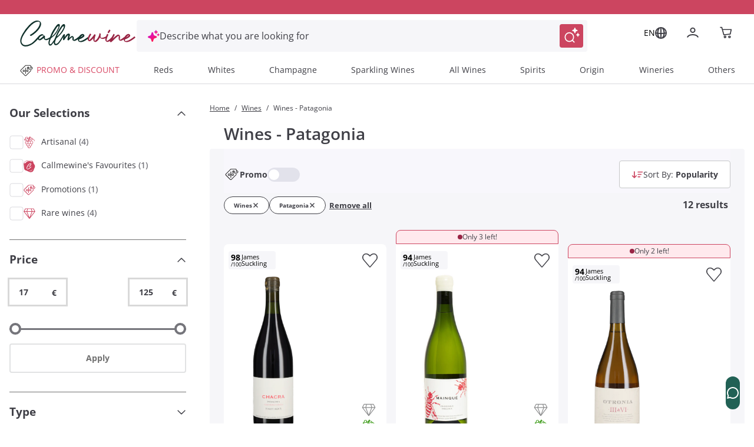

--- FILE ---
content_type: text/html;charset=utf-8
request_url: https://www.callmewine.com/en/wines-patagonia-M1R53.htm
body_size: 125734
content:
<!DOCTYPE html><html  lang="en"><head><meta charset="utf-8">
<meta name="viewport" content="width=device-width, initial-scale=1">
<title>: the best on sale online | Callmewine</title>
<script src="https://widget.feedaty.com/v3.0.0/js/2021/10217418/feedaty.min.js" async></script>
<link rel="stylesheet" href="/css/fonts.css">
<style>*,:after,:before{border:0 solid;box-sizing:border-box}*{--tw-ring-inset:var(--tw-empty, );--tw-ring-offset-width:0px;--tw-ring-offset-color:#fff;--tw-ring-color:rgba(59,130,246,.5);--tw-ring-offset-shadow:0 0 #0000;--tw-ring-shadow:0 0 #0000;--tw-shadow:0 0 #0000}:root{-moz-tab-size:4;-o-tab-size:4;tab-size:4}:-moz-focusring{outline:1px dotted ButtonText}:-moz-ui-invalid{box-shadow:none}::moz-focus-inner{border-style:none;padding:0}::-webkit-inner-spin-button,::-webkit-outer-spin-button{height:auto}::-webkit-search-decoration{-webkit-appearance:none}::-webkit-file-upload-button{-webkit-appearance:button;font:inherit}[type=search]{-webkit-appearance:textfield;outline-offset:-2px}abbr[title]{-webkit-text-decoration:underline dotted;text-decoration:underline dotted}a{color:inherit;text-decoration:inherit}body{font-family:inherit;line-height:inherit;margin:0}button,input,select,textarea{color:inherit;font-family:inherit;font-size:100%;line-height:1.15;line-height:inherit;margin:0;padding:0}button,select{text-transform:none}[type=button],[type=reset],[type=submit],button{-webkit-appearance:button}button{background-color:transparent;background-image:none}[role=button],button{cursor:pointer}fieldset{margin:0;padding:0}html{-webkit-text-size-adjust:100%;font-family:Open Sans,Helvetica,Arial,sans-serif;line-height:1.5}hr{border-top-width:1px;color:inherit;height:0}h1,h2,h3,h4,h5{font-size:inherit;font-weight:inherit}img{border-style:solid}input::placeholder{color:#a1a1aa;opacity:1}input::webkit-input-placeholder{color:#a1a1aa;opacity:1}input::-moz-placeholder{color:#a1a1aa;opacity:1}input:-ms-input-placeholder{color:#a1a1aa;opacity:1}input::-ms-input-placeholder{color:#a1a1aa;opacity:1}img,svg,video{display:block;vertical-align:middle}img,video{height:auto;max-width:100%}legend{padding:0}figure,h1,h2,h3,h4,h5,hr,p{margin:0}b,strong{font-weight:bolder}small{font-size:80%}table{border-collapse:collapse;border-color:inherit;text-indent:0}textarea{resize:vertical}textarea::placeholder{color:#a1a1aa;opacity:1}textarea::webkit-input-placeholder{color:#a1a1aa;opacity:1}textarea::-moz-placeholder{color:#a1a1aa;opacity:1}textarea:-ms-input-placeholder{color:#a1a1aa;opacity:1}textarea::-ms-input-placeholder{color:#a1a1aa;opacity:1}ol,ul{list-style:none;margin:0;padding:0}.m-inline-auto{margin-inline:auto}@supports (font-variation-settings:"wght" 469){.cmw-font-light{font-variation-settings:"wght" 300}}@supports not (font-variation-settings:"wght" 469){.cmw-font-light{font-weight:300}}@supports (font-variation-settings:"wght" 469){.cmw-font-semibold{font-variation-settings:"wght" 600}}@supports not (font-variation-settings:"wght" 469){.cmw-font-semibold{font-weight:600}}@supports (font-variation-settings:"wght" 469){.cmw-font-bold{font-variation-settings:"wght" 700}}@supports not (font-variation-settings:"wght" 469){.cmw-font-bold{font-weight:700}}.nuxt-link-exact-active{text-decoration:none}.center-the-unknown{left:50%;position:absolute;top:50%;--tw-translate-x:0;--tw-translate-y:0;--tw-translate-z:0;--tw-rotate:0;--tw-rotate-x:0;--tw-rotate-y:0;--tw-rotate-z:0;--tw-skew-x:0;--tw-skew-y:0;--tw-scale-x:1;--tw-scale-y:1;--tw-scale-z:1;transform:translate(var(--tw-translate-x)) translateY(var(--tw-translate-y)) translateZ(var(--tw-translate-z)) rotate(var(--tw-rotate)) rotateX(var(--tw-rotate-x)) rotateY(var(--tw-rotate-y)) rotate(var(--tw-rotate-z)) skew(var(--tw-skew-x)) skewY(var(--tw-skew-y)) scaleX(var(--tw-scale-x)) scaleY(var(--tw-scale-y)) scaleZ(var(--tw-scale-z));--tw-translate-x:-50%;--tw-translate-y:-50%}.body-1{font-size:.875rem;font-weight:400}.body-1,.body-1:hover{--tw-text-opacity:1;color:rgba(63,63,70,var(--tw-text-opacity))}@supports (font-variation-settings:"wght" 469){.overline-1{font-variation-settings:"wght" 300}}@supports not (font-variation-settings:"wght" 469){.overline-1{font-weight:300}}.overline-1{font-size:.5625rem;letter-spacing:.1125rem}@supports (font-variation-settings:"wght" 469){.overline-2{font-variation-settings:"wght" 300}}@supports not (font-variation-settings:"wght" 469){.overline-2{font-weight:300}}.overline-2{font-size:.75rem;letter-spacing:.1313rem}.btn-base{align-items:center;border-radius:12px;border-width:2px;display:flex;font-family:Open Sans,Helvetica,Arial,sans-serif;justify-content:center;transition-duration:.3s;transition-property:background-color,border-color,color,fill,stroke;transition-timing-function:cubic-bezier(.4,0,.2,1);width:100%}.btn-base-spacing{padding:.75rem 1rem}@media (min-width:770px){.btn-base-spacing{padding:.8rem 2rem}}@supports (font-variation-settings:"wght" 469){.btn-default{font-variation-settings:"wght" 700}}@supports not (font-variation-settings:"wght" 469){.btn-default{font-weight:700}}.btn-default{--tw-bg-opacity:1;background-color:rgba(204,69,96,var(--tw-bg-opacity));color:rgba(255,255,255,var(--tw-text-opacity));font-family:Open Sans,Helvetica,Arial,sans-serif}.btn-default,.btn-text{border-color:transparent;--tw-text-opacity:1}.btn-text{color:rgba(204,69,96,var(--tw-text-opacity))}.products-grid{display:grid;grid-gap:.5rem;gap:.5rem}@media (min-width:348px){.products-grid{grid-template-columns:repeat(2,minmax(0,1fr))}}@media (min-width:640px){.products-grid{grid-gap:.75rem;gap:.75rem}}@media (min-width:992px){.products-grid{grid-gap:1rem;gap:1rem;grid-template-columns:repeat(3,minmax(0,1fr))}}@media (min-width:1280px){.products-grid{grid-template-columns:repeat(4,minmax(0,1fr))}}.products-grid-plp{display:grid;grid-gap:.5rem;gap:.5rem}@media (min-width:348px){.products-grid-plp{grid-template-columns:repeat(2,minmax(0,1fr))}}@media (min-width:640px){.products-grid-plp{grid-gap:.75rem;gap:.75rem}}@media (min-width:992px){.products-grid-plp{grid-gap:1rem;gap:1rem;grid-template-columns:repeat(2,minmax(0,1fr))}}@media (min-width:1124px){.products-grid-plp{grid-gap:1rem;gap:1rem;grid-template-columns:repeat(3,minmax(0,1fr))}}@media (min-width:1280px){.products-grid-plp{grid-template-columns:repeat(3,minmax(0,1fr))}}.container{margin-left:auto;margin-right:auto;width:100%}@media (min-width:640px){.container{max-width:640px}}@media (min-width:770px){.container{max-width:770px}}@media (min-width:992px){.container{max-width:992px}}@media (min-width:1332px){.container{max-width:1332px}}@media (min-width:1536px){.container{max-width:1536px}}@media (min-width:320px){.container{max-width:320px}}@media (min-width:348px){.container{max-width:348px}}@media (min-width:375px){.container{max-width:375px}}@media (min-width:412px){.container{max-width:412px}}@media (min-width:450px){.container{max-width:450px}}@media (min-width:1024px){.container{max-width:1024px}}@media (min-width:1124px){.container{max-width:1124px}}@media (min-width:1280px){.container{max-width:1280px}}@media (min-width:1600px){.container{max-width:1600px}}.space-y-4>:not([hidden])~:not([hidden]){--tw-space-y-reverse:0;margin-bottom:calc(1rem*var(--tw-space-y-reverse));margin-top:calc(1rem*(1 - var(--tw-space-y-reverse)))}.space-x-2>:not([hidden])~:not([hidden]){--tw-space-x-reverse:0;margin-left:calc(.5rem*(1 - var(--tw-space-x-reverse)));margin-right:calc(.5rem*var(--tw-space-x-reverse))}.space-x-\[-0\.75rem\]>:not([hidden])~:not([hidden]){--tw-space-x-reverse:0;margin-left:calc(-.75rem*(1 - var(--tw-space-x-reverse)));margin-right:calc(-.75rem*var(--tw-space-x-reverse))}.space-x-4>:not([hidden])~:not([hidden]){--tw-space-x-reverse:0;margin-left:calc(1rem*(1 - var(--tw-space-x-reverse)));margin-right:calc(1rem*var(--tw-space-x-reverse))}.sr-only{height:1px;margin:-1px;overflow:hidden;padding:0;position:absolute;width:1px;clip:rect(0,0,0,0);border-width:0;white-space:nowrap}.focus\:not-sr-only:focus{height:auto;margin:0;overflow:visible;padding:0;position:static;width:auto;clip:auto;white-space:normal}.appearance-none{-webkit-appearance:none;-moz-appearance:none;appearance:none}.peer:focus~.peer-focus\:bg-white{--tw-bg-opacity:1;background-color:rgba(255,255,255,var(--tw-bg-opacity))}.peer:focus~.peer-focus\:bg-black{--tw-bg-opacity:1;background-color:rgba(63,63,70,var(--tw-bg-opacity))}.peer:focus~.peer-focus\:bg-gray-lightest{--tw-bg-opacity:1;background-color:rgba(248,248,248,var(--tw-bg-opacity))}.bg-white{--tw-bg-opacity:1;background-color:rgba(255,255,255,var(--tw-bg-opacity))}.hover\:bg-primary-400:hover{--tw-bg-opacity:1;background-color:rgba(204,69,96,var(--tw-bg-opacity))}.active\:bg-primary:active,.bg-primary{--tw-bg-opacity:1;background-color:rgba(153,37,69,var(--tw-bg-opacity))}.bg-primary-400{--tw-bg-opacity:1;background-color:rgba(204,69,96,var(--tw-bg-opacity))}.disabled\:bg-gray-disable:disabled{--tw-bg-opacity:1;background-color:rgba(113,113,113,var(--tw-bg-opacity))}.bg-green{--tw-bg-opacity:1;background-color:rgba(33,97,85,var(--tw-bg-opacity))}.active\:bg-green-100:active{--tw-bg-opacity:1;background-color:rgba(19,76,69,var(--tw-bg-opacity))}.bg-transparent{background-color:transparent}.hover\:bg-primary:hover{--tw-bg-opacity:1;background-color:rgba(153,37,69,var(--tw-bg-opacity))}.bg-secondary-800{--tw-bg-opacity:1;background-color:rgba(19,76,69,var(--tw-bg-opacity))}.after\:bg-primary:after{--tw-bg-opacity:1;background-color:rgba(153,37,69,var(--tw-bg-opacity))}.bg-gray-lightest{--tw-bg-opacity:1;background-color:rgba(248,248,248,var(--tw-bg-opacity))}.bg-primary-50{--tw-bg-opacity:1;background-color:rgba(250,228,232,var(--tw-bg-opacity))}.bg-secondary{--tw-bg-opacity:1;background-color:rgba(16,49,43,var(--tw-bg-opacity))}.bg-secondary-400{--tw-bg-opacity:1;background-color:rgba(33,97,85,var(--tw-bg-opacity))}.bg-primary-100{--tw-bg-opacity:1;background-color:rgba(243,186,198,var(--tw-bg-opacity))}.bg-\[\#F6F6F9\]{--tw-bg-opacity:1;background-color:rgba(246,246,249,var(--tw-bg-opacity))}.focus-within\:bg-\[\#F6F6F9\]:focus-within{--tw-bg-opacity:1;background-color:rgba(246,246,249,var(--tw-bg-opacity))}.hover\:bg-\[\#EEEEF6\]:hover{--tw-bg-opacity:1;background-color:rgba(238,238,246,var(--tw-bg-opacity))}.bg-black\/50{--tw-bg-opacity:.5}.bg-black,.bg-black\/50{background-color:rgba(63,63,70,var(--tw-bg-opacity))}.bg-black{--tw-bg-opacity:1}.focus\:bg-white:focus{--tw-bg-opacity:1;background-color:rgba(255,255,255,var(--tw-bg-opacity))}.bg-\[\#E0EEEE\]{--tw-bg-opacity:1;background-color:rgba(224,238,238,var(--tw-bg-opacity))}.bg-\[\#E3E3FA\]{--tw-bg-opacity:1;background-color:rgba(227,227,250,var(--tw-bg-opacity))}.hover\:bg-green-100:hover{--tw-bg-opacity:1;background-color:rgba(19,76,69,var(--tw-bg-opacity))}.active\:bg-green:active{--tw-bg-opacity:1;background-color:rgba(33,97,85,var(--tw-bg-opacity))}.after\:bg-primary-400:after{--tw-bg-opacity:1;background-color:rgba(204,69,96,var(--tw-bg-opacity))}.disabled\:bg-gray-light:disabled{--tw-bg-opacity:1;background-color:rgba(225,226,227,var(--tw-bg-opacity))}.hover\:bg-white:hover{--tw-bg-opacity:1;background-color:rgba(255,255,255,var(--tw-bg-opacity))}.bg-gray-medium{--tw-bg-opacity:1;background-color:rgba(242,245,253,var(--tw-bg-opacity))}.bg-error\/15{--tw-bg-opacity:.15;background-color:rgba(230,54,46,var(--tw-bg-opacity))}.bg-success\/15{--tw-bg-opacity:.15;background-color:rgba(41,145,0,var(--tw-bg-opacity))}.bg-info\/15{--tw-bg-opacity:.15;background-color:rgba(105,186,241,var(--tw-bg-opacity))}.bg-warning\/15{--tw-bg-opacity:.15;background-color:rgba(255,184,0,var(--tw-bg-opacity))}.bg-gray-100{--tw-bg-opacity:1;background-color:rgba(217,217,217,var(--tw-bg-opacity))}.focus\:bg-transparent:focus{background-color:transparent}.bg-gray-300{--tw-bg-opacity:1;background-color:rgba(117,117,123,var(--tw-bg-opacity))}.bg-\[\#000\]{--tw-bg-opacity:1;background-color:rgba(0,0,0,var(--tw-bg-opacity))}.bg-\[\#E2E2EB\]{--tw-bg-opacity:1;background-color:rgba(226,226,235,var(--tw-bg-opacity))}.bg-gray-normal{--tw-bg-opacity:1;background-color:rgba(63,63,70,var(--tw-bg-opacity))}.bg-primary-300{--tw-bg-opacity:1;background-color:rgba(204,69,96,var(--tw-bg-opacity))}.hover\:bg-\[\#F6F6F9\]:hover{--tw-bg-opacity:1;background-color:rgba(246,246,249,var(--tw-bg-opacity))}.bg-\[\#7B7BD1\]{--tw-bg-opacity:1;background-color:rgba(123,123,209,var(--tw-bg-opacity))}.bg-\[\#f8f7fc\]{--tw-bg-opacity:1;background-color:rgba(248,247,252,var(--tw-bg-opacity))}.bg-black\/70{--tw-bg-opacity:.7;background-color:rgba(63,63,70,var(--tw-bg-opacity))}.bg-\[\#E9EFEE\]{--tw-bg-opacity:1;background-color:rgba(233,239,238,var(--tw-bg-opacity))}.hover\:after\:bg-primary:hover:after{--tw-bg-opacity:1;background-color:rgba(153,37,69,var(--tw-bg-opacity))}.bg-\[\#D9D9DD\]{--tw-bg-opacity:1;background-color:rgba(217,217,221,var(--tw-bg-opacity))}.bg-\[\#FDF4E7\]{--tw-bg-opacity:1;background-color:rgba(253,244,231,var(--tw-bg-opacity))}.bg-\[\#FFE9ED\]{--tw-bg-opacity:1;background-color:rgba(255,233,237,var(--tw-bg-opacity))}.bg-\[\#992545\]{--tw-bg-opacity:1;background-color:rgba(153,37,69,var(--tw-bg-opacity))}.bg-primary-200{--tw-bg-opacity:1;background-color:rgba(210,91,115,var(--tw-bg-opacity))}.\!disabled\:bg-\[\#D9D9DD\]:disabled{--tw-bg-opacity:1!important;background-color:rgba(217,217,221,var(--tw-bg-opacity))!important}.disabled\:bg-gray:disabled{--tw-bg-opacity:1;background-color:rgba(197,198,199,var(--tw-bg-opacity))}.bg-\[\#E9E9F3\]{--tw-bg-opacity:1;background-color:rgba(233,233,243,var(--tw-bg-opacity))}.even\:bg-gray-lightest:nth-child(2n){--tw-bg-opacity:1;background-color:rgba(248,248,248,var(--tw-bg-opacity))}.bg-\[\#FEF5F7\]{--tw-bg-opacity:1;background-color:rgba(254,245,247,var(--tw-bg-opacity))}.hover\:bg-primary-50:hover{--tw-bg-opacity:1;background-color:rgba(250,228,232,var(--tw-bg-opacity))}.after\:bg-gradient-to-b:after{background-image:linear-gradient(to bottom,var(--tw-gradient-stops))}.bg-gradient-to-l,.focus\:bg-gradient-to-l:focus,.hover\:bg-gradient-to-l:hover{background-image:linear-gradient(to left,var(--tw-gradient-stops))}.after\:from-transparent:after{--tw-gradient-from:transparent;--tw-gradient-stops:var(--tw-gradient-from),var(--tw-gradient-to,hsla(0,0%,100%,0))}.hover\:from-\[\#FBE3F5\]:hover{--tw-gradient-from:rgba(251,227,245,var(--tw-from-opacity,1));--tw-gradient-stops:var(--tw-gradient-from),var(--tw-gradient-to,hsla(0,0%,100%,0))}.hover\:from-\[\#FDF3FB\]:hover{--tw-gradient-from:rgba(253,243,251,var(--tw-from-opacity,1));--tw-gradient-stops:var(--tw-gradient-from),var(--tw-gradient-to,hsla(0,0%,100%,0))}.from-\[\#E012AF\]{--tw-gradient-from:rgba(224,18,175,var(--tw-from-opacity,1));--tw-gradient-stops:var(--tw-gradient-from),var(--tw-gradient-to,hsla(0,0%,100%,0))}.focus\:from-\[\#FDF3FB\]:focus{--tw-gradient-from:rgba(253,243,251,var(--tw-from-opacity,1));--tw-gradient-stops:var(--tw-gradient-from),var(--tw-gradient-to,hsla(0,0%,100%,0))}.after\:to-white:after{--tw-gradient-to:rgba(255,255,255,var(--tw-to-opacity,1))}.hover\:to-\[\#FFE4EB\]:hover{--tw-gradient-to:rgba(255,228,235,var(--tw-to-opacity,1))}.hover\:to-\[\#FFF4F7\]:hover{--tw-gradient-to:rgba(255,244,247,var(--tw-to-opacity,1))}.to-\[\#FF1A57\]{--tw-gradient-to:rgba(255,26,87,var(--tw-to-opacity,1))}.focus\:to-\[\#FFF4F7\]:focus{--tw-gradient-to:rgba(255,244,247,var(--tw-to-opacity,1))}[to~=body]{--tw-gradient-to:rgba(63,63,70,var(--tw-to-opacity,1))}[to~="$localePath("],[to~="$localePath(product.url"],[to~="$localePath(promoBannerData?.link"],[to~="$localePath(to)"]{--tw-gradient-to:rgba(var(--localePath),var(--tw-to-opacity,1))}.bg-opacity-50{--tw-bg-opacity:.5}.bg-opacity-30{--tw-bg-opacity:.3}.bg-center{background-position:50%}.bg-left{background-position:0}.bg-right-top{background-position:100% 0}.bg-no-repeat{background-repeat:no-repeat}.bg-cover{background-size:cover}.bg-auto{background-size:auto}.border-primary-400{--tw-border-opacity:1;border-color:rgba(204,69,96,var(--tw-border-opacity))}.disabled\:border-gray-disable:disabled{--tw-border-opacity:1;border-color:rgba(113,113,113,var(--tw-border-opacity))}.active\:border-primary:active{--tw-border-opacity:1;border-color:rgba(153,37,69,var(--tw-border-opacity))}.border-white{--tw-border-opacity:1;border-color:rgba(255,255,255,var(--tw-border-opacity))}.border-gray-light{--tw-border-opacity:1;border-color:rgba(225,226,227,var(--tw-border-opacity))}.focus\:border-gray-dark:focus{--tw-border-opacity:1;border-color:rgba(140,141,142,var(--tw-border-opacity))}.hover\:border-primary:hover{--tw-border-opacity:1;border-color:rgba(153,37,69,var(--tw-border-opacity))}.hover\:border-primary-400:hover{--tw-border-opacity:1;border-color:rgba(204,69,96,var(--tw-border-opacity))}.border-secondary-400{--tw-border-opacity:1;border-color:rgba(33,97,85,var(--tw-border-opacity))}.border-gray-normal{--tw-border-opacity:1;border-color:rgba(63,63,70,var(--tw-border-opacity))}.border-transparent{border-color:transparent}.focus-within\:border-\[\#FFB9C7\]:focus-within{--tw-border-opacity:1;border-color:rgba(255,185,199,var(--tw-border-opacity))}.hover\:border-gray:hover{--tw-border-opacity:1;border-color:rgba(197,198,199,var(--tw-border-opacity))}.disabled\:border-gray-light\/70:disabled{--tw-border-opacity:.7;border-color:rgba(225,226,227,var(--tw-border-opacity))}.border-error{--tw-border-opacity:1;border-color:rgba(230,54,46,var(--tw-border-opacity))}.border-gray{--tw-border-opacity:1;border-color:rgba(197,198,199,var(--tw-border-opacity))}.border-gray-100{--tw-border-opacity:1;border-color:rgba(217,217,217,var(--tw-border-opacity))}.border-green{--tw-border-opacity:1;border-color:rgba(33,97,85,var(--tw-border-opacity))}.disabled\:border-transparent:disabled{border-color:transparent}.border-error\/25{--tw-border-opacity:.25;border-color:rgba(230,54,46,var(--tw-border-opacity))}.border-success\/25{--tw-border-opacity:.25;border-color:rgba(41,145,0,var(--tw-border-opacity))}.border-info\/25{--tw-border-opacity:.25;border-color:rgba(105,186,241,var(--tw-border-opacity))}.border-warning\/25{--tw-border-opacity:.25;border-color:rgba(255,184,0,var(--tw-border-opacity))}.disabled\:border-gray-light:disabled{--tw-border-opacity:1;border-color:rgba(225,226,227,var(--tw-border-opacity))}.border-gray-disable{--tw-border-opacity:1;border-color:rgba(113,113,113,var(--tw-border-opacity))}.hover\:border-primary-300:hover{--tw-border-opacity:1;border-color:rgba(204,69,96,var(--tw-border-opacity))}.border-\[\#D9D9DD\],.border-color-\[\#D9D9DD\]{--tw-border-opacity:1;border-color:rgba(217,217,221,var(--tw-border-opacity))}.border-color-\[\#FF1A57\]{--tw-border-opacity:1;border-color:rgba(255,26,87,var(--tw-border-opacity))}.border-primary-300{--tw-border-opacity:1;border-color:rgba(204,69,96,var(--tw-border-opacity))}.border-\[\#216155\]{--tw-border-opacity:1;border-color:rgba(33,97,85,var(--tw-border-opacity))}.\!border-primary-400{--tw-border-opacity:1!important;border-color:rgba(204,69,96,var(--tw-border-opacity))!important}.border-\[\#FF1A57\]{--tw-border-opacity:1;border-color:rgba(255,26,87,var(--tw-border-opacity))}.border-\[\#885A25\]{--tw-border-opacity:1;border-color:rgba(136,90,37,var(--tw-border-opacity))}.border-primary-200{--tw-border-opacity:1;border-color:rgba(210,91,115,var(--tw-border-opacity))}.hover\:border-\[\#299100\]:hover{--tw-border-opacity:1;border-color:rgba(41,145,0,var(--tw-border-opacity))}.hover\:border-\[\#885A25\]:hover{--tw-border-opacity:1;border-color:rgba(136,90,37,var(--tw-border-opacity))}.hover\:border-\[\#9A2645\]:hover{--tw-border-opacity:1;border-color:rgba(154,38,69,var(--tw-border-opacity))}.border-\[\#2C8982\]{--tw-border-opacity:1;border-color:rgba(44,137,130,var(--tw-border-opacity))}.border-gray-300{--tw-border-opacity:1;border-color:rgba(117,117,123,var(--tw-border-opacity))}.border-b-transparent{border-bottom-color:transparent}.border-b-gray-light{--tw-border-opacity:1;border-bottom-color:rgba(225,226,227,var(--tw-border-opacity))}.before\:border-l-transparent:before{border-left-color:transparent}.before\:border-r-transparent:before{border-right-color:transparent}.before\:border-b-white:before{--tw-border-opacity:1;border-bottom-color:rgba(255,255,255,var(--tw-border-opacity))}.border-t-gray{--tw-border-opacity:1;border-top-color:rgba(197,198,199,var(--tw-border-opacity))}.border-b-gray-100{--tw-border-opacity:1;border-bottom-color:rgba(217,217,217,var(--tw-border-opacity))}.border-b-gray-normal{--tw-border-opacity:1;border-bottom-color:rgba(63,63,70,var(--tw-border-opacity))}.border-t-gray-100{--tw-border-opacity:1;border-top-color:rgba(217,217,217,var(--tw-border-opacity))}.border-b-gray{--tw-border-opacity:1;border-bottom-color:rgba(197,198,199,var(--tw-border-opacity))}.border-t-gray-light{--tw-border-opacity:1;border-top-color:rgba(225,226,227,var(--tw-border-opacity))}.border-b-gray-dark{--tw-border-opacity:1;border-bottom-color:rgba(140,141,142,var(--tw-border-opacity))}.border-t-secondary-400{--tw-border-opacity:1;border-top-color:rgba(33,97,85,var(--tw-border-opacity))}.rounded-full{border-radius:50%}.rounded{border-radius:12px}.rounded-sm{border-radius:8px}.rounded-pill{border-radius:40px}.rounded-lg{border-radius:1.5em}.\!rounded-none{border-radius:0!important}.rounded-2xl{border-radius:1rem}.\!rounded-lg{border-radius:1.5em!important}.focus\:rounded:focus{border-radius:12px}.\!rounded-sm{border-radius:8px!important}.rounded-xl{border-radius:.5rem}.rounded-t-sm{border-top-left-radius:8px;border-top-right-radius:8px}.rounded-b-sm{border-bottom-left-radius:8px;border-bottom-right-radius:8px}.\!rounded-t-\[0px\]{border-top-left-radius:0!important;border-top-right-radius:0!important}.rounded-b-lg{border-bottom-left-radius:1.5em;border-bottom-right-radius:1.5em}.rounded-r-2xl{border-bottom-right-radius:1rem;border-top-right-radius:1rem}.rounded-tr-sm{border-top-right-radius:8px}.rounded-tl-sm{border-top-left-radius:8px}.rounded-tl{border-top-left-radius:12px}.rounded-bl{border-bottom-left-radius:12px}.rounded-tr-lg{border-top-right-radius:1.5em}.border-2{border-width:2px}.border-0{border-width:0}.border{border-width:1px}.border-3{border-width:3px}.border-1{border-width:1px}.\.border-l-2,.\.border-r-2,.hover\:border-2:hover{border-width:2px}.border-r-2{border-right-width:2px}.border-t-2{border-top-width:2px}.border-b{border-bottom-width:1px}.before\:border-l-\[0\.75rem\]:before{border-left-width:.75rem}.before\:border-r-\[0\.75rem\]:before{border-right-width:.75rem}.before\:border-b-\[0\.5rem\]:before{border-bottom-width:.5rem}.border-b-2{border-bottom-width:2px}.border-l-2{border-left-width:2px}.border-t,.border-y{border-top-width:1px}.border-y{border-bottom-width:1px}.disabled\:cursor-not-allowed:disabled{cursor:not-allowed}.cursor-pointer{cursor:pointer}.cursor-default{cursor:default}.cursor-not-allowed{cursor:not-allowed}.cursor-help{cursor:help}.block{display:block}.inline-block{display:inline-block}.inline{display:inline}.flex{display:flex}.\!flex{display:flex!important}.inline-flex{display:inline-flex}.table{display:table}.grid{display:grid}.contents{display:contents}.list-item{display:list-item}.hidden{display:none}.flex-row{flex-direction:row}.flex-row-reverse{flex-direction:row-reverse}.flex-col{flex-direction:column}.flex-col-reverse{flex-direction:column-reverse}.flex-wrap{flex-wrap:wrap}.place-self-end{-ms-grid-row-align:end;-ms-grid-column-align:end;place-self:end}.items-start{align-items:flex-start}.items-end{align-items:flex-end}.items-center{align-items:center}.items-baseline{align-items:baseline}.content-center{align-content:center}.self-start{align-self:flex-start}.self-end{align-self:flex-end}.self-center{align-self:center}.justify-items-center{justify-items:center}.justify-start{justify-content:flex-start}.justify-end{justify-content:flex-end}.justify-center{justify-content:center}.justify-between{justify-content:space-between}.justify-evenly{justify-content:space-evenly}.justify-self-end{justify-self:end}.\!justify-self-end{justify-self:end!important}.justify-self-center{justify-self:center}.flex-\[0_0_26px\]{flex:0 0 26px}.flex-1{flex:1 1 0%}.flex-grow{flex-grow:1}.flex-shrink-0{flex-shrink:0}.flex-shrink{flex-shrink:1}.order-1{order:1}.order-2{order:2}.\.order-1{order:1}.\.order-2{order:2}.order-3{order:3}.float-right{float:right}.font-sans,.font-secondary{font-family:Open Sans,Helvetica,Arial,sans-serif}.font-medium{font-weight:500}.font-normal{font-weight:400}.font-bold{font-weight:700}.font-semibold{font-weight:600}.font-cmw-light{font-weight:300}.focus\:font-bold:focus{font-weight:700}.font-light{font-weight:300}.\!font-semibold{font-weight:600!important}.h-px{height:1px}.h-full{height:100%}.h-screen{height:100vh}.before\:h-0:before{height:0}.h-2{height:.5rem}.h-0{height:0}.h-auto{height:auto}.after\:h-1:after{height:.25rem}.after\:h-1\/2:after{height:50%}.h-8{height:2rem}.h-6{height:1.5rem}.h-5{height:1.25rem}.h-12{height:3rem}.\.h-40{height:10rem}.\.h-11,.h-11{height:2.75rem}.h-4{height:1rem}.h-16{height:4rem}.h-10{height:2.5rem}.\!h-auto{height:auto!important}.h-9{height:2.25rem}.h-3{height:.75rem}.\!h-full{height:100%!important}.\.w-full{height:100%}.h-min{height:-moz-min-content;height:min-content}.\.w-max,.h-max{height:-moz-max-content;height:max-content}.h-\[48px\]{height:48px}.h-\[50px\]{height:50px}.h-\[56px\]{height:56px}.h-22px{height:22px}.h-17px{height:17px}.after\:h-\$lapel-height:after,.before\:h-\$lapel-height:before,.h-\$lapel-height{height:var(--lapel-height)}.after\:h-\[66px\]:after{height:66px}.h-\[22px\]{height:22px}.h-\[26px\]{height:26px}.h-max-\[30px\]{height:30px}.h-\[5px\]{height:5px}.h-\[40px\]{height:40px}.h-\[45px\]{height:45px}.h-\[44px\]{height:44px}.h-120px{height:120px}.\!h-75px{height:75px!important}.h-\[38px\]{height:38px}.\!h-\[22px\]{height:22px!important}.\!h-\[75px\]{height:75px!important}.h-75px{height:75px}.h-100px{height:100px}.h-\[97dvh\]{height:97dvh}.h-\[24px\]{height:24px}.h-\[71px\]{height:71px}.h-\[15px\]{height:15px}.h-\[58px\]{height:58px}.h-\[70\%\]{height:70%}.h-4\.5{height:1.125rem}.h-\[20px\]{height:20px}.h-\[10px\]{height:10px}.h-\[fit-content\]{height:-moz-fit-content;height:fit-content}.h-\[430px\]{height:430px}.h-\[100px\]{height:100px}.\.h-450{height:112.5rem}.\.h-240,.h-240{height:60rem}.h-6\.5{height:1.625rem}.h-\[150px\]{height:150px}.h-\[60px\]{height:60px}.h-\[auto\]{height:auto}.h-\[495px\]{height:495px}.h-\[572\.6px\]{height:572.6px}.h-\[21px\]{height:21px}.h-\[158px\]{height:158px}.h-\[61px\]{height:61px}.h-\[106px\]{height:106px}.h-\[635px\]{height:635px}.h-\[360px\]{height:360px}.h-\[380px\]{height:380px}.h-\[200px\]{height:200px}.h-\[180px\]{height:180px}.h-\[550px\]{height:550px}.h-\[500px\]{height:500px}.h-\[600px\]{height:600px}.h-\[17px\]{height:17px}.h-\[108px\]{height:108px}.h-\[185px\]{height:185px}.h-\[95dvh\]{height:95dvh}.h-\[311px\]{height:311px}.h-\[258px\]{height:258px}.h-\[18px\]{height:18px}.h-\[31px\]{height:31px}.h-\[410px\]{height:410px}.text-xxs{font-size:.5625rem}.text-sm{font-size:.875rem}.text-xs{font-size:.75rem}.text-base{font-size:1rem}.text-xl{font-size:1.25rem}.text-lg{font-size:1.125rem}.text-2xl{font-size:1.5rem}.\.text-xs{font-size:.75rem}.text-5xl{font-size:2.5rem}.text-4xl{font-size:2rem}.text-3xl{font-size:1.75rem}.\.text-xxs{font-size:.5625rem}.text-\[0\.5rem\]{font-size:.5rem;line-height:1}.text-\[10px\]{font-size:10px;line-height:1}.text-\[16px\]{font-size:16px;line-height:1}.text-\[0\.775rem\]{font-size:.775rem;line-height:1}.text-\[17\.5px\]{font-size:17.5px;line-height:1}.text-\[13px\]{font-size:13px;line-height:1}.text-\[14px\]{font-size:14px;line-height:1}.peer:focus~.peer-focus\:text-\[0\.775rem\]{font-size:.775rem;line-height:1}.text-\[32px\]{font-size:32px;line-height:1}.text-\[20px\]{font-size:20px;line-height:1}.text-\[28px\]{font-size:28px;line-height:1}.text-\[22px\]{font-size:22px;line-height:1}.\!text-\[13px\]{font-size:13px!important;line-height:1!important}.\!text-\[14px\]{font-size:14px!important;line-height:1!important}.text-\[12px\]{font-size:12px;line-height:1}.text-\[18px\]{font-size:18px;line-height:1}.\!text-\[12px\]{font-size:12px!important;line-height:1!important}.\!text-\[19px\]{font-size:19px!important;line-height:1!important}.text-\[15px\]{font-size:15px;line-height:1}.text-\[19px\]{font-size:19px;line-height:1}.text-\[17px\]{font-size:17px;line-height:1}.text-\[11px\]{font-size:11px;line-height:1}.text-\[24px\]{font-size:24px;line-height:1}.\!text-\[24px\]{font-size:24px!important;line-height:1!important}.text-\[42px\]{font-size:42px;line-height:1}.text-\[9px\]{font-size:9px;line-height:1}.text-\[26px\]{font-size:26px;line-height:1}.text-\[36px\]{font-size:36px;line-height:1}.text-\[30px\]{font-size:30px;line-height:1}.text-\[46px\]{font-size:46px;line-height:1}.\.text-40px,.text-40px{font-size:40px;line-height:1}.\!text-\[20px\]{font-size:20px!important;line-height:1!important}.\!text-\[28px\]{font-size:28px!important;line-height:1!important}.leading-\[1rem\]{line-height:1rem}.leading-snug{line-height:1.375}.\!leading-4{line-height:1rem!important}.leading-none{line-height:1}.\!leading-none{line-height:1!important}.leading-5{line-height:1.25rem}.leading-relaxed{line-height:1.625}.leading-4{line-height:1rem}.leading-9{line-height:2.25rem}.\!leading-6{line-height:1.5rem!important}.leading-\[28px\]{line-height:28px}.leading-tight{line-height:1.25}.\!leading-\[130\%\]{line-height:130%!important}.\!leading-5{line-height:1.25rem!important}.\!leading-12{line-height:3rem!important}.\!leading-10{line-height:2.5rem!important}.leading-\[150\%\]{line-height:150%}.leading-6{line-height:1.5rem}.\!leading-3{line-height:.75rem!important}.leading-10{line-height:2.5rem}.\.leading-custom-7-5,.leading-custom-7-5{line-height:1.25rem}.\!leading-\[150\%\]{line-height:150%!important}.\!leading-8{line-height:2rem!important}.leading-3{line-height:.75rem}.leading-loose{line-height:2}.\!leading-snug{line-height:1.375!important}.\!leading-relaxed{line-height:1.625!important}.leading-8{line-height:2rem}.\!leading-7{line-height:1.75rem!important}.leading-normal{line-height:1.5}.m-auto{margin:auto}.m-0{margin:0}.m-4{margin:1rem}.\!m-0{margin:0!important}.m-2{margin:.5rem}.my-2{margin-bottom:.5rem;margin-top:.5rem}.my-6{margin-bottom:1.5rem;margin-top:1.5rem}.mx-auto{margin-left:auto;margin-right:auto}.my-4{margin-bottom:1rem;margin-top:1rem}.\!mx-6{margin-left:1.5rem!important;margin-right:1.5rem!important}.mx-4{margin-left:1rem;margin-right:1rem}.my-12{margin-bottom:3rem;margin-top:3rem}.mx-2{margin-left:.5rem;margin-right:.5rem}.my-auto{margin-bottom:auto;margin-top:auto}.my-8{margin-bottom:2rem;margin-top:2rem}.\!my-1{margin-bottom:.25rem!important;margin-top:.25rem!important}.my-3{margin-bottom:.75rem;margin-top:.75rem}.my-5{margin-bottom:1.25rem;margin-top:1.25rem}.my-1{margin-bottom:.25rem;margin-top:.25rem}.mx-3{margin-left:.75rem;margin-right:.75rem}.mx-8{margin-left:2rem;margin-right:2rem}.my-0{margin-bottom:0;margin-top:0}.my-10{margin-bottom:2.5rem;margin-top:2.5rem}.mx-1{margin-left:.25rem;margin-right:.25rem}.mx-\[-20px\]{margin-left:-20px;margin-right:-20px}.mt-8{margin-top:2rem}.mr-auto{margin-right:auto}.mt-2{margin-top:.5rem}.mr-2{margin-right:.5rem}.ml-\[15px\]{margin-left:15px}.mb-4{margin-bottom:1rem}.mb-1{margin-bottom:.25rem}.mb-2{margin-bottom:.5rem}.mt-3{margin-top:.75rem}.mb-3{margin-bottom:.75rem}.ml-auto{margin-left:auto}.mt-1{margin-top:.25rem}.ml-2{margin-left:.5rem}.ml-1{margin-left:.25rem}.mt-3\.5{margin-top:.875rem}.mb-6{margin-bottom:1.5rem}.mr-1{margin-right:.25rem}.mb-24{margin-bottom:6rem}.mt-6{margin-top:1.5rem}.mb-18{margin-bottom:4.5rem}.mb-12{margin-bottom:3rem}.mt-4{margin-top:1rem}.mr-3{margin-right:.75rem}.mb-8{margin-bottom:2rem}.ml-3{margin-left:.75rem}.mr-4{margin-right:1rem}.\!mt-0{margin-top:0!important}.mt-5,.mt-\[1\.25rem\]{margin-top:1.25rem}.mb-5{margin-bottom:1.25rem}.mt-\[22px\]{margin-top:22px}.mt-\[14px\]{margin-top:14px}.mt-auto{margin-top:auto}.-ml-4{margin-left:-1rem}.mt-\[4\.2rem\]{margin-top:4.2rem}.mt-10{margin-top:2.5rem}.mb-\[5\.5rem\]{margin-bottom:5.5rem}.ml-\[-6px\]{margin-left:-6px}.ml-\[-10px\]{margin-left:-10px}.mr-\[8px\]{margin-right:8px}.\!mt-6{margin-top:1.5rem!important}.mb-0{margin-bottom:0}.mt-12{margin-top:3rem}.mt-16{margin-top:4rem}.mt-20{margin-top:5rem}.ml-\[20px\]{margin-left:20px}.mb-16{margin-bottom:4rem}.ml-2vw{margin-left:2vw}.mt-\[-23px\]{margin-top:-23px}.mt-0{margin-top:0}.mb-\[-14px\]{margin-bottom:-14px}.mb-auto{margin-bottom:auto}.-mt-1{margin-top:-.25rem}.mt-15{margin-top:3.75rem}.ml-4{margin-left:1rem}.max-h-28{max-height:7rem}.max-h-20{max-height:5rem}.max-h-14{max-height:3.5rem}.max-h-screen{max-height:100vh}.max-h-200px{max-height:200px}.max-h-\[300px\]{max-height:300px}.max-h-\[100dvh\]{max-height:100dvh}.max-h-\[350px\]{max-height:350px}.max-h-\[385px\]{max-height:385px}.max-h-\[9\.0rem\]{max-height:9rem}.max-h-22{max-height:5.5rem}.max-h-\[fit-content\]{max-height:-moz-fit-content;max-height:fit-content}.max-h-1px{max-height:1px}.max-h-\[650px\]{max-height:650px}.max-h-\[560px\]{max-height:560px}.max-h-360px{max-height:360px}.max-w-screen-xl{max-width:1332px}.max-w-7xl{max-width:80rem}.max-w-screen-2xl{max-width:1536px}.max-w-sm{max-width:24rem}.max-w-4xl{max-width:56rem}.max-w-xl{max-width:36rem}.max-w-md{max-width:28rem}.max-w-full{max-width:100%}.max-w-2xl{max-width:42rem}.max-w-screen-lg{max-width:992px}.max-w-screen-sm{max-width:640px}.max-w-3xl{max-width:48rem}.max-w-3\/4{max-width:75%}.max-w-450px{max-width:450px}.max-w-\[80\%\]{max-width:80%}.max-w-\[200px\]{max-width:200px}.max-w-\[490px\]{max-width:490px}.max-w-\[360px\]{max-width:360px}.max-w-1440{max-width:360rem}.max-w-\[765px\]{max-width:765px}.max-w-120px{max-width:120px}.max-w-\[60px\]{max-width:60px}.max-w-\[50px\]{max-width:50px}.max-w-\[55px\]{max-width:55px}.max-w-\[100px\]{max-width:100px}.\!max-w-\[100px\]{max-width:100px!important}.max-w-1\/3{max-width:33.333333%}.max-w-\[400px\]{max-width:400px}.max-w-\[80\.0rem\]{max-width:80rem}.max-w-50{max-width:12.5rem}.max-w-\[1300px\]{max-width:1300px}.max-w-\[790px\]{max-width:790px}.max-w-\[376px\]{max-width:376px}.max-w-\[210px\]{max-width:210px}.max-w-\[756px\]{max-width:756px}.max-w-\[320px\]{max-width:320px}.min-h-screen{min-height:100vh}.min-h-\[350px\]{min-height:350px}.min-h-\[98px\]{min-height:98px}.min-h-100px{min-height:100px}.min-h-\[700px\]{min-height:700px}.min-h-\[300px\]{min-height:300px}.min-h-\[100dvh\]{min-height:100dvh}.min-h-\[42px\]{min-height:42px}.min-h-\[15px\]{min-height:15px}.min-h-\[46\.4px\]{min-height:46.4px}.min-h-\[398px\]{min-height:398px}.min-h-\[30vh\]{min-height:30vh}.min-h-\[600px\]{min-height:600px}.min-h-\[150px\]{min-height:150px}.min-w-44{min-width:11rem}.min-w-\[376px\]{min-width:376px}.min-w-\[328px\]{min-width:328px}.min-w-\[28px\]{min-width:28px}.object-contain{-o-object-fit:contain;object-fit:contain}.object-cover{-o-object-fit:cover;object-fit:cover}.object-fill{-o-object-fit:fill;object-fit:fill}.object-center{-o-object-position:center;object-position:center}.\.opacity-0,.opacity-0{opacity:0}.opacity-100{opacity:1}.opacity-90{opacity:.9}.opacity-50{opacity:.5}.focus\:outline-none:focus,.outline-none{outline:2px solid transparent;outline-offset:2px}.outline{outline-style:solid}.outline-gray-100{--tw-outline-opacity:1;outline-color:rgba(217,217,217,var(--tw-outline-opacity))}.checked\:outline-4:checked{outline-width:4px}.overflow-auto{overflow:auto}.overflow-hidden{overflow:hidden}.\!overflow-hidden{overflow:hidden!important}.overflow-x-auto{overflow-x:auto}.overflow-y-auto{overflow-y:auto}.overflow-x-hidden{overflow-x:hidden}.overflow-y-hidden{overflow-y:hidden}.overflow-x-scroll{overflow-x:scroll}.overflow-y-scroll{overflow-y:scroll}.p-1{padding:.25rem}.p-3{padding:.75rem}.p-\[4px\]{padding:4px}.p-4{padding:1rem}.p-2{padding:.5rem}.p-0{padding:0}.p-\[60px\]{padding:60px}.p-8{padding:2rem}.p-6{padding:1.5rem}.px-6{padding-left:1.5rem;padding-right:1.5rem}.py-2{padding-bottom:.5rem;padding-top:.5rem}.px-4{padding-left:1rem;padding-right:1rem}.py-3{padding-bottom:.75rem;padding-top:.75rem}.px-2{padding-left:.5rem;padding-right:.5rem}.py-0{padding-bottom:0;padding-top:0}.px-1{padding-left:.25rem;padding-right:.25rem}.py-0\.5{padding-bottom:.125rem;padding-top:.125rem}.py-1{padding-bottom:.25rem;padding-top:.25rem}.py-4{padding-bottom:1rem;padding-top:1rem}.peer:focus~.peer-focus\:px-2{padding-left:.5rem;padding-right:.5rem}.px-\[4px\]{padding-left:4px;padding-right:4px}.py-\[2px\]{padding-bottom:2px;padding-top:2px}.\!py-0{padding-bottom:0!important;padding-top:0!important}.\!px-2{padding-left:.5rem!important;padding-right:.5rem!important}.\!py-1{padding-bottom:.25rem!important;padding-top:.25rem!important}.\!px-4{padding-left:1rem!important;padding-right:1rem!important}.py-5{padding-bottom:1.25rem;padding-top:1.25rem}.px-3{padding-left:.75rem;padding-right:.75rem}.py-6{padding-bottom:1.5rem;padding-top:1.5rem}.px-5{padding-left:1.25rem;padding-right:1.25rem}.px-12{padding-left:3rem;padding-right:3rem}.py-8{padding-bottom:2rem;padding-top:2rem}.px-0{padding-left:0;padding-right:0}.py-10{padding-bottom:2.5rem;padding-top:2.5rem}.px-8{padding-left:2rem;padding-right:2rem}.focus\:px-4:focus{padding-left:1rem;padding-right:1rem}.focus\:py-2:focus{padding-bottom:.5rem;padding-top:.5rem}.px-14{padding-left:3.5rem;padding-right:3.5rem}.px-24{padding-left:6rem;padding-right:6rem}.\!py-1\.5{padding-bottom:.375rem!important;padding-top:.375rem!important}.py-1\.6{padding-bottom:.4rem;padding-top:.4rem}.py-1\.5{padding-bottom:.375rem;padding-top:.375rem}.py-1\.3{padding-bottom:.325rem;padding-top:.325rem}.\!px-0{padding-left:0!important;padding-right:0!important}.py-12{padding-bottom:3rem;padding-top:3rem}.px-20{padding-left:5rem;padding-right:5rem}.px-16{padding-left:4rem;padding-right:4rem}.\!py-4{padding-bottom:1rem!important;padding-top:1rem!important}.px-15{padding-left:3.75rem;padding-right:3.75rem}.py-15{padding-bottom:3.75rem;padding-top:3.75rem}.px-1\.5{padding-left:.375rem;padding-right:.375rem}.py-2\.5{padding-bottom:.625rem;padding-top:.625rem}.py-16{padding-bottom:4rem;padding-top:4rem}.py-6\.5{padding-bottom:1.625rem;padding-top:1.625rem}.pl-\[30px\]{padding-left:30px}.pl-3{padding-left:.75rem}.pr-2\.5{padding-right:.625rem}.pl-1{padding-left:.25rem}.pr-1\.5{padding-right:.375rem}.pt-4{padding-top:1rem}.pr-4{padding-right:1rem}.pl-2{padding-left:.5rem}.pl-4{padding-left:1rem}.pl-6{padding-left:1.5rem}.pt-8{padding-top:2rem}.pb-0{padding-bottom:0}.pr-8{padding-right:2rem}.pt-2{padding-top:.5rem}.pb-\[1\.5rem\]{padding-bottom:1.5rem}.pr-3{padding-right:.75rem}.pt-3{padding-top:.75rem}.pb-2{padding-bottom:.5rem}.pb-3{padding-bottom:.75rem}.pt-6\.5{padding-top:1.625rem}.\!pt-5\.5{padding-top:1.375rem!important}.pb-4{padding-bottom:1rem}.pb-6{padding-bottom:1.5rem}.pb-1\.5{padding-bottom:.375rem}.pt-6{padding-top:1.5rem}.pt-1{padding-top:.25rem}.pb-8{padding-bottom:2rem}.pt-16{padding-top:4rem}.pb-20{padding-bottom:5rem}.\!pt-0{padding-top:0!important}.pt-9\.5{padding-top:2.375rem}.pt-\[60px\]{padding-top:60px}.pb-10{padding-bottom:2.5rem}.pt-10{padding-top:2.5rem}.pb-12{padding-bottom:3rem}.pr-2{padding-right:.5rem}.pt-1\.5{padding-top:.375rem}.pb-1{padding-bottom:.25rem}.pr-\[55px\]{padding-right:55px}.pt-\[25px\]{padding-top:25px}.pt-0{padding-top:0}.pr-0{padding-right:0}.\!pb-4{padding-bottom:1rem!important}.pt-\[23px\]{padding-top:23px}.pt-1\.875rem{padding-top:1.875rem}.pt-\[0\.28rem\]{padding-top:.28rem}.placeholder-transparent::-moz-placeholder{color:transparent}.placeholder-transparent::placeholder{color:transparent}.placeholder-\[\#3F3F46\]::-moz-placeholder{--tw-placeholder-opacity:1;color:rgba(63,63,70,var(--tw-placeholder-opacity))}.placeholder-\[\#3F3F46\]::placeholder{--tw-placeholder-opacity:1;color:rgba(63,63,70,var(--tw-placeholder-opacity))}.focus\:placeholder-gray-light:focus::-moz-placeholder{--tw-placeholder-opacity:1;color:rgba(225,226,227,var(--tw-placeholder-opacity))}.focus\:placeholder-gray-light:focus::placeholder{--tw-placeholder-opacity:1;color:rgba(225,226,227,var(--tw-placeholder-opacity))}.placeholder-gray-light::-moz-placeholder{--tw-placeholder-opacity:1;color:rgba(225,226,227,var(--tw-placeholder-opacity))}.placeholder-gray-light::placeholder{--tw-placeholder-opacity:1;color:rgba(225,226,227,var(--tw-placeholder-opacity))}[placeholder~="$t("]::-moz-placeholder{color:var(--t)}[placeholder~="$t("]::placeholder{color:var(--t)}[placeholder~="$attrs.placeholder"]::-moz-placeholder{color:var(--attrs)}[placeholder~="$attrs.placeholder"]::placeholder{color:var(--attrs)}.pointer-events-none{pointer-events:none}.pointer-events-auto{pointer-events:auto}.static{position:static}.fixed{position:fixed}.absolute,.after\:absolute:after,.before\:absolute:before,.focus\:absolute:focus{position:absolute}.relative{position:relative}.sticky{position:sticky}.inset-0{bottom:0;left:0;right:0;top:0}.top-0{top:0}.right-0{right:0}.top-\[-3px\]{top:-3px}.right-\[-3px\]{right:-3px}.right-2{right:.5rem}.top-1\/2{top:50%}.left-4{left:1rem}.top-\[-0\.4rem\]{top:-.4rem}.top-\[0\.7rem\]{top:.7rem}.before\:top-0:before{top:0}.before\:left-\$lapel-edge-left:before{left:var(--lapel-edge-left)}.after\:top-0:after{top:0}.after\:left-\[calc\(100\%_-_1px\)\]:after{left:calc(100% - 1px)}.after\:left-0:after{left:0}.top-\[-2px\]{top:-2px}.left-\[-2px\]{left:-2px}.left-0{left:0}.top-\[-1rem\]{top:-1rem}.top-\[42px\]{top:42px}.top-full{top:100%}.right-4{right:1rem}.peer:focus~.peer-focus\:top-\[-0\.4rem\]{top:-.4rem}.top-\[0\.75rem\]{top:.75rem}.bottom-0{bottom:0}.before\:top-\[-0\.5rem\]:before{top:-.5rem}.before\:left-\[1\.75rem\]:before{left:1.75rem}.top-\[-15px\]{top:-15px}.right-\[2\.0rem\]{right:2rem}.top-\[5px\]{top:5px}.top-2{top:.5rem}.top-\[15px\]{top:15px}.top-\[7px\]{top:7px}.after\:bottom-0:after{bottom:0}.right-\[-18px\]{right:-18px}.left-2{left:.5rem}.top-\[3px\]{top:3px}.left-\[0\.15rem\]{left:.15rem}.top-\[-5px\]{top:-5px}.right-\[-9px\]{right:-9px}.top-\[-1\.5px\]{top:-1.5px}.right-\[-4px\]{right:-4px}.bottom-\[-2px\]{bottom:-2px}.focus\:top-4:focus{top:1rem}.focus\:left-4:focus{left:1rem}.top-4{top:1rem}.top-\[-6px\]{top:-6px}.left-\[14px\]{left:14px}.top-\[45px\]{top:45px}.right-\[30px\]{right:30px}.bottom-\[52px\]{bottom:52px}.top-\[-52px\]{top:-52px}.left-12{left:3rem}.top-3{top:.75rem}.bottom-2{bottom:.5rem}.top-1\/3{top:33.333333%}.left-1\/2{left:50%}.top-14{top:3.5rem}.top-\[38\%\]{top:38%}.right-1{right:.25rem}.bottom-10{bottom:2.5rem}.\!top-0{top:0!important}.after\:left-1\/2:after{left:50%}.top-\[-18px\]{top:-18px}.top-\[-50px\]{top:-50px}.bottom-\[-40px\]{bottom:-40px}.top-\[8px\]{top:8px}.right-\[23px\]{right:23px}.right-5{right:1.25rem}.top-5{top:1.25rem}.bottom-4{bottom:1rem}.top-\[37\%\]{top:37%}.top-\[250px\]{top:250px}.resize{resize:both}.hover\:shadow-md:hover{--tw-shadow:0 4px 6px -1px rgb(0 0 0/.1),0 2px 4px -2px rgb(0 0 0/.1);--tw-shadow-colored:0 4px 6px -1px var(--tw-shadow-color),0 2px 4px -2px var(--tw-shadow-color)}.hover\:shadow-md:hover,.shadow-filter{box-shadow:var(--tw-ring-offset-shadow,0 0 #0000),var(--tw-ring-shadow,0 0 #0000),var(--tw-shadow)}.shadow-filter{--tw-shadow:0px 4px #fff,0 -1px 6px 0 rgba(51,51,51,.2);--tw-shadow-colored:0px 4px #fff,0 -1px 6px 0 rgba(51,51,51,.2)}.shadow-popover{--tw-shadow:0 1px 8px 0 rgba(51,51,51,.2),0 3px 3px -2px rgba(51,51,51,.12),0 3px 4px 0 rgba(51,51,51,.14);--tw-shadow-colored:0 1px 8px 0 rgba(51,51,51,.2),0 3px 3px -2px rgba(51,51,51,.12),0 3px 4px 0 rgba(51,51,51,.14)}.shadow-lg,.shadow-popover{box-shadow:var(--tw-ring-offset-shadow,0 0 #0000),var(--tw-ring-shadow,0 0 #0000),var(--tw-shadow)}.shadow-lg{--tw-shadow:0 20px 36px 3px rgba(51,51,51,.2);--tw-shadow-colored:0 20px 36px 3px rgba(51,51,51,.2)}.hover\:shadow-elevation:hover{--tw-shadow:0 5px 12px 1px rgba(51,51,51,.21);--tw-shadow-colored:0 5px 12px 1px rgba(51,51,51,.21)}.hover\:shadow-elevation:hover,.shadow-md{box-shadow:var(--tw-ring-offset-shadow,0 0 #0000),var(--tw-ring-shadow,0 0 #0000),var(--tw-shadow)}.shadow-md{--tw-shadow:0 4px 6px -1px rgb(0 0 0/.1),0 2px 4px -2px rgb(0 0 0/.1);--tw-shadow-colored:0 4px 6px -1px var(--tw-shadow-color),0 2px 4px -2px var(--tw-shadow-color)}.shadow{--tw-shadow:0 1px 3px 0 rgb(0 0 0/.1),0 1px 2px -1px rgb(0 0 0/.1);--tw-shadow-colored:0 1px 3px 0 var(--tw-shadow-color),0 1px 2px -1px var(--tw-shadow-color)}.shadow,.shadow-elevation{box-shadow:var(--tw-ring-offset-shadow,0 0 #0000),var(--tw-ring-shadow,0 0 #0000),var(--tw-shadow)}.shadow-elevation{--tw-shadow:0 5px 12px 1px rgba(51,51,51,.21);--tw-shadow-colored:0 5px 12px 1px rgba(51,51,51,.21)}.shadow-xl{--tw-shadow:0 20px 25px -5px rgb(0 0 0/.1),0 8px 10px -6px rgb(0 0 0/.1);--tw-shadow-colored:0 20px 25px -5px var(--tw-shadow-color),0 8px 10px -6px var(--tw-shadow-color)}.shadow-sm,.shadow-xl{box-shadow:var(--tw-ring-offset-shadow,0 0 #0000),var(--tw-ring-shadow,0 0 #0000),var(--tw-shadow)}.shadow-sm{--tw-shadow:0 1px 2px 0 rgb(0 0 0/.05);--tw-shadow-colored:0 1px 2px 0 var(--tw-shadow-color)}.\.shadow-chip,.\.shadow-custom,.\.shadow-menu,.shadow-chip,.shadow-custom,.shadow-menu{--tw-shadow:var(--tw-shadow-colored)}.default\:ring-2:default{--tw-ring-offset-shadow:var(--tw-ring-inset) 0 0 0 var(--tw-ring-offset-width) var(--tw-ring-offset-color);--tw-ring-shadow:var(--tw-ring-inset) 0 0 0 calc(2px + var(--tw-ring-offset-width)) var(--tw-ring-color);box-shadow:var(--tw-ring-offset-shadow),var(--tw-ring-shadow),var(--tw-shadow,0 0 #0000)}.\!fill-white{--tw-fill-opacity:1!important;fill:rgba(255,255,255,var(--tw-fill-opacity))!important}[fill~=none]{fill:none}.text-left{text-align:left}.text-center{text-align:center}.text-right{text-align:right}.disabled\:text-gray-disable:disabled{--tw-text-opacity:1;color:rgba(113,113,113,var(--tw-text-opacity))}.text-gray-normal{--tw-text-opacity:1;color:rgba(63,63,70,var(--tw-text-opacity))}.active\:text-white:active,.hover\:text-white:hover{--tw-text-opacity:1;color:rgba(255,255,255,var(--tw-text-opacity))}.text-primary{--tw-text-opacity:1;color:rgba(153,37,69,var(--tw-text-opacity))}.disabled\:text-white:disabled,.text-white{--tw-text-opacity:1;color:rgba(255,255,255,var(--tw-text-opacity))}.text-gray-dark{--tw-text-opacity:1;color:rgba(140,141,142,var(--tw-text-opacity))}.text-body{--tw-text-opacity:1;color:rgba(63,63,70,var(--tw-text-opacity))}.text-transparent{color:transparent}.text-body\/50{--tw-text-opacity:.5;color:rgba(63,63,70,var(--tw-text-opacity))}.text-primary-400{--tw-text-opacity:1;color:rgba(204,69,96,var(--tw-text-opacity))}.text-secondary-800{--tw-text-opacity:1;color:rgba(19,76,69,var(--tw-text-opacity))}.text-gray-base{--tw-text-opacity:1;color:rgba(118,118,118,var(--tw-text-opacity))}.text-error{--tw-text-opacity:1;color:rgba(230,54,46,var(--tw-text-opacity))}.hover\:text-primary-400:hover{--tw-text-opacity:1;color:rgba(204,69,96,var(--tw-text-opacity))}.hover\:text-primary:hover{--tw-text-opacity:1;color:rgba(153,37,69,var(--tw-text-opacity))}.text-inherit{color:inherit}.text-secondary-400{--tw-text-opacity:1;color:rgba(33,97,85,var(--tw-text-opacity))}.text-primary-100{--tw-text-opacity:1;color:rgba(243,186,198,var(--tw-text-opacity))}.text-\[\#3F3F46\]{--tw-text-opacity:1;color:rgba(63,63,70,var(--tw-text-opacity))}.\!text-gray-normal{--tw-text-opacity:1!important;color:rgba(63,63,70,var(--tw-text-opacity))!important}.peer:disabled~.peer-disabled\:text-gray-light\/70{--tw-text-opacity:.7;color:rgba(225,226,227,var(--tw-text-opacity))}.text-success{--tw-text-opacity:1;color:rgba(41,145,0,var(--tw-text-opacity))}.text-black{--tw-text-opacity:1;color:rgba(63,63,70,var(--tw-text-opacity))}.text-gray{--tw-text-opacity:1;color:rgba(197,198,199,var(--tw-text-opacity))}.text-secondary-700{--tw-text-opacity:1;color:rgba(21,91,83,var(--tw-text-opacity))}.text-gray-300{--tw-text-opacity:1;color:rgba(117,117,123,var(--tw-text-opacity))}.text-green{--tw-text-opacity:1;color:rgba(33,97,85,var(--tw-text-opacity))}.text-green-100{--tw-text-opacity:1;color:rgba(19,76,69,var(--tw-text-opacity))}.children\:text-gray-dark>*{--tw-text-opacity:1;color:rgba(140,141,142,var(--tw-text-opacity))}.disabled\:text-gray:disabled{--tw-text-opacity:1;color:rgba(197,198,199,var(--tw-text-opacity))}.peer:hover~.peer-hover\:text-primary-400{--tw-text-opacity:1;color:rgba(204,69,96,var(--tw-text-opacity))}.text-secondary{--tw-text-opacity:1;color:rgba(16,49,43,var(--tw-text-opacity))}.text-info{--tw-text-opacity:1;color:rgba(105,186,241,var(--tw-text-opacity))}.text-warning{--tw-text-opacity:1;color:rgba(255,184,0,var(--tw-text-opacity))}.\!disabled\:text-gray-disable:disabled{--tw-text-opacity:1!important;color:rgba(113,113,113,var(--tw-text-opacity))!important}.active\:text-primary:active{--tw-text-opacity:1;color:rgba(153,37,69,var(--tw-text-opacity))}.text-gray-darkest{--tw-text-opacity:1;color:rgba(51,51,51,var(--tw-text-opacity))}.text-primary-300{--tw-text-opacity:1;color:rgba(204,69,96,var(--tw-text-opacity))}.\!text-white{--tw-text-opacity:1!important;color:rgba(255,255,255,var(--tw-text-opacity))!important}.text-\[\#9A2645\]{--tw-text-opacity:1;color:rgba(154,38,69,var(--tw-text-opacity))}.focus\:text-black:focus{--tw-text-opacity:1;color:rgba(63,63,70,var(--tw-text-opacity))}.\!text-primary-400{--tw-text-opacity:1!important;color:rgba(204,69,96,var(--tw-text-opacity))!important}.\!text-success{--tw-text-opacity:1!important;color:rgba(41,145,0,var(--tw-text-opacity))!important}.\!text-gray-dark{--tw-text-opacity:1!important;color:rgba(140,141,142,var(--tw-text-opacity))!important}.\!text-primary{--tw-text-opacity:1!important;color:rgba(153,37,69,var(--tw-text-opacity))!important}.hover\:text-primary-300:hover{--tw-text-opacity:1;color:rgba(204,69,96,var(--tw-text-opacity))}.after\:text-primary:after,.hover\:after\:text-primary:hover:after,.peer:checked~.peer-checked\:text-primary{--tw-text-opacity:1;color:rgba(153,37,69,var(--tw-text-opacity))}.text-gray-100{--tw-text-opacity:1;color:rgba(217,217,217,var(--tw-text-opacity))}.text-\[\#EDC16C\]{--tw-text-opacity:1;color:rgba(237,193,108,var(--tw-text-opacity))}.text-primary-600{--tw-text-opacity:1;color:rgba(236,0,0,var(--tw-text-opacity))}.text-\[\#992545\]{--tw-text-opacity:1;color:rgba(153,37,69,var(--tw-text-opacity))}.disabled\:text-gray-100:disabled{--tw-text-opacity:1;color:rgba(217,217,217,var(--tw-text-opacity))}.text-gray-lightest{--tw-text-opacity:1;color:rgba(248,248,248,var(--tw-text-opacity))}.hover\:text-black:hover{--tw-text-opacity:1;color:rgba(63,63,70,var(--tw-text-opacity))}.truncate{overflow:hidden;text-overflow:ellipsis;white-space:nowrap}.text-shadow-none{text-shadow:none}.italic{font-style:italic}.uppercase{text-transform:uppercase}.lowercase{text-transform:lowercase}.capitalize{text-transform:capitalize}.normal-case{text-transform:none}.hover\:decoration-primary-400:hover{--tw-text-decoration-opacity:1;text-decoration-color:rgba(204,69,96,var(--tw-text-decoration-opacity))}.decoration-gray{--tw-text-decoration-opacity:1;text-decoration-color:rgba(197,198,199,var(--tw-text-decoration-opacity))}.decoration-primary-300{--tw-text-decoration-opacity:1;text-decoration-color:rgba(204,69,96,var(--tw-text-decoration-opacity))}.hover\:decoration-primary:hover{--tw-text-decoration-opacity:1;text-decoration-color:rgba(153,37,69,var(--tw-text-decoration-opacity))}.decoration-gray-normal{--tw-text-decoration-opacity:1;text-decoration-color:rgba(63,63,70,var(--tw-text-decoration-opacity))}.underline-offset-1rem{text-underline-offset:1rem}.decoration-2{text-decoration-thickness:2px}.hover\:underline:hover{text-decoration-line:underline}.\!underline{text-decoration-line:underline!important}.underline{text-decoration-line:underline}.\!hover\:underline:hover{text-decoration-line:underline!important}.line-through{text-decoration-line:line-through}.no-underline{text-decoration:none}.after\:content-DEFAULT:after,.before\:content-DEFAULT:before{content:""}.content-container{content:"container"}.tracking-normal{letter-spacing:0}.tracking-wide{letter-spacing:.025em}.tracking-widest{letter-spacing:.1313rem}.tracking-wider{letter-spacing:.1125rem}.select-none{-webkit-user-select:none;-moz-user-select:none;user-select:none}.visible{visibility:visible}.invisible{visibility:hidden}.whitespace-normal{white-space:normal}.w-full{width:100%}.after\:w-1:after{width:.25rem}.w-screen{width:100vw}.peer:focus~.peer-focus\:w-auto,.w-auto{width:auto}.before\:w-0:before{width:0}.w-fit{width:-moz-fit-content;width:fit-content}.w-0{width:0}.after\:w-full:after{width:100%}.w-8{width:2rem}.w-14{width:3.5rem}.w-12{width:3rem}.w-5{width:1.25rem}.w-4{width:1rem}.w-10{width:2.5rem}.w-6{width:1.5rem}.hover\:after\:w-full:hover:after{width:100%}.after\:w-0:after{width:0}.w-9{width:2.25rem}.w-1\/2{width:50%}.w-3\/4{width:75%}.w-min{width:-moz-min-content;width:min-content}.w-max{width:-moz-max-content;width:max-content}.w-\[48px\]{width:48px}.w-\[50px\]{width:50px}.w-\[56px\]{width:56px}.w-22px{width:22px}.w-17px{width:17px}.after\:w-\$lapel-edge-width:after,.before\:w-\$lapel-edge-width:before{width:var(--lapel-edge-width)}.w-\$lapel-swg-width{width:var(--lapel-swg-width)}.w-\[22px\]{width:22px}.w-\[26px\]{width:26px}.w-\[310px\]{width:310px}.w-\[40px\]{width:40px}.w-\[45px\]{width:45px}.w-\[44px\]{width:44px}.w-\[20px\]{width:20px}.w-\[300px\]{width:300px}.w-\[24px\]{width:24px}.w-\[calc\(100\%-1rem\)\],.w-\[calc\(100\%_-_1rem\)\]{width:calc(100% - 1rem)}.w-\[min\(100\%\,_14rem\)\]{width:min(100%,14rem)}.w-\[6\.0rem\]{width:6rem}.w-\[55px\]{width:55px}.w-4\.5{width:1.125rem}.w-\[10px\]{width:10px}.w-\[230px\]{width:230px}.w-26{width:6.5rem}.w-\[min\(100\%\,_80\%\)\]{width:min(100%,80%)}.w-\[100px\]{width:100px}.w-\[min\(100\%\,_60rem\)\]{width:min(100%,60rem)}.w-\[32px\]{width:32px}.w-6\.5{width:1.625rem}.w-100{width:25rem}.w-\[calc\(100\%\+32px\)\]{width:calc(100% + 32px)}.w-\[16px\]{width:16px}.w-\[222px\]{width:222px}.w-\[18px\]{width:18px}.\!w-\[24px\]{width:24px!important}.w-\[61px\]{width:61px}.w-\[840px\]{width:840px}.w-\[440px\]{width:440px}.w-\[320px\]{width:320px}.w-\[950px\]{width:950px}.w-\[636px\]{width:636px}.w-\[17px\]{width:17px}.w-\[38px\]{width:38px}.w-\[250px\]{width:250px}.w-\[450px\]{width:450px}.w-\[92px\]{width:92px}.\!w-\[26px\]{width:26px!important}.w-\[110px\]{width:110px}.w-\[90\%\]{width:90%}.w-\[200px\]{width:200px}.w-\[216px\]{width:216px}.w-\[280px\]{width:280px}.\!w-\[104px\]{width:104px!important}.w-\[104px\]{width:104px}.w-\[188px\]{width:188px}.w-\[255px\]{width:255px}.w-\[340px\]{width:340px}.w-\[272px\]{width:272px}.w-\[155px\]{width:155px}.z-baseHigh{z-index:6}.z-base{z-index:5}.z-amenadiel{z-index:1050}.z-5{z-index:5}.z-100{z-index:100}.z-1051{z-index:1051}.z-10{z-index:10}.z-tooltip{z-index:1040}.z-12{z-index:12}.z-1050{z-index:1050}.focus\:z-9999:focus{z-index:9999}.z-50{z-index:50}.z-99999{z-index:99999}.z-999{z-index:999}.z-baseLow{z-index:3}.\!z-10{z-index:10!important}.z-0{z-index:0}.z-dante{z-index:-1}.gap-2{grid-gap:.5rem;gap:.5rem}.gap-1{grid-gap:.25rem;gap:.25rem}.gap-6{grid-gap:1.5rem;gap:1.5rem}.gap-4{grid-gap:1rem;gap:1rem}.gap-3{grid-gap:.75rem;gap:.75rem}.\!gap-2{grid-gap:.5rem!important;gap:.5rem!important}.gap-10{grid-gap:2.5rem;gap:2.5rem}.gap-5{grid-gap:1.25rem;gap:1.25rem}.gap-0{grid-gap:0;gap:0}.gap-2\.5{grid-gap:.625rem;gap:.625rem}.gap-8{grid-gap:2rem;gap:2rem}.gap-16{grid-gap:4rem;gap:4rem}.gap-0\.5{grid-gap:.125rem;gap:.125rem}.\.gap-2{grid-gap:.5rem;gap:.5rem}.\.gap-1{grid-gap:.25rem;gap:.25rem}.gap-18{grid-gap:4.5rem;gap:4.5rem}.gap-x-2{-webkit-column-gap:.5rem;-moz-column-gap:.5rem;grid-column-gap:.5rem;column-gap:.5rem}.gap-x-4{-webkit-column-gap:1rem;-moz-column-gap:1rem;grid-column-gap:1rem;column-gap:1rem}.gap-y-2{-webkit-row-gap:.5rem;-moz-row-gap:.5rem;grid-row-gap:.5rem;row-gap:.5rem}.gap-y-1{-webkit-row-gap:.25rem;-moz-row-gap:.25rem;grid-row-gap:.25rem;row-gap:.25rem}.grid-flow-row{grid-auto-flow:row}.grid-cols-\[56px_auto_56px\]{grid-template-columns:56px auto 56px}.grid-cols-\[90px_auto_40px\]{grid-template-columns:90px auto 40px}.grid-cols-7{grid-template-columns:repeat(7,minmax(0,1fr))}.grid-cols-\[140px_auto\]{grid-template-columns:140px auto}.grid-cols-\[38px_40px_38px\]{grid-template-columns:38px 40px 38px}.\!grid-cols-\[25px_40px_25px\]{grid-template-columns:25px 40px 25px!important}.grid-cols-\[65px_195px_auto\]{grid-template-columns:65px 195px auto}.grid-cols-2{grid-template-columns:repeat(2,minmax(0,1fr))}.grid-cols-4{grid-template-columns:repeat(4,minmax(0,1fr))}.grid-cols-1{grid-template-columns:repeat(1,minmax(0,1fr))}.grid-cols-\[auto_auto_auto\]{grid-template-columns:auto auto auto}.grid-cols-\[40px_auto\]{grid-template-columns:40px auto}.grid-cols-\[repeat\(auto-fit\,_minmax\(100px\,_1fr\)\)\]{grid-template-columns:repeat(auto-fit,minmax(100px,1fr))}.grid-cols-\[1fr_minmax\(100px\,_1332px\)_1fr\]{grid-template-columns:1fr minmax(100px,1332px) 1fr}.grid-cols-\[110px_auto\]{grid-template-columns:110px auto}.grid-cols-\[1fr_2fr\]{grid-template-columns:1fr 2fr}.grid-cols-\[410px_auto\]{grid-template-columns:410px auto}.grid-cols-\[48px_auto_48px\]{grid-template-columns:48px auto 48px}.grid-cols-\[50px_auto_50px\]{grid-template-columns:50px auto 50px}.grid-cols-\[40px_auto_40px\]{grid-template-columns:40px auto 40px}.grid-cols-\[25\%_auto\]{grid-template-columns:25% auto}.grid-cols-3{grid-template-columns:repeat(3,minmax(0,1fr))}.grid-cols-\[1fr_3fr\]{grid-template-columns:1fr 3fr}.\!grid-cols-\[56px_auto_56px\]{grid-template-columns:56px auto 56px!important}.grid-cols-\[75px_auto\]{grid-template-columns:75px auto}.grid-cols-\[4fr_8fr\]{grid-template-columns:4fr 8fr}.grid-cols-\[70px_1fr_40px\]{grid-template-columns:70px 1fr 40px}.grid-cols-\[repeat\(auto-fit\,_minmax\(17ch\,_1fr\)\)\]{grid-template-columns:repeat(auto-fit,minmax(17ch,1fr))}.grid-cols-\[minmax\(200px\,_24rem\)\]{grid-template-columns:minmax(200px,24rem)}.col-span-1{-ms-grid-column-span:span 1/span 1;grid-column:span 1/span 1}.col-span-full{-ms-grid-column-span:1/-1;grid-column:1/-1}.col-span-2{-ms-grid-column-span:span 2/span 2;grid-column:span 2/span 2}.col-start-2{grid-column-start:2}.col-start-1{grid-column-start:1}.col-end-\[-1\]{grid-column-end:-1}.grid-rows-\[auto_40px_160px\]{grid-template-rows:auto 40px 160px}.grid-rows-\[auto_30px_auto\]{grid-template-rows:auto 30px auto}.grid-rows-\[30px_50px\]{grid-template-rows:30px 50px}.grid-rows-\[auto_38px_24px_20px_30px\]{grid-template-rows:auto 38px 24px 20px 30px}.grid-rows-\[auto_52px_16px_20px_30px\]{grid-template-rows:auto 52px 16px 20px 30px}.grid-rows-\[110px_20px_auto_40px\]{grid-template-rows:110px 20px auto 40px}.grid-rows-\[110px_20px_75px_40px\]{grid-template-rows:110px 20px 75px 40px}.grid-rows-\[auto_25px_30px\]{grid-template-rows:auto 25px 30px}.auto-rows-auto{grid-auto-rows:auto}.after\:transform:after,.transform{--tw-translate-x:0;--tw-translate-y:0;--tw-translate-z:0;--tw-rotate:0;--tw-rotate-x:0;--tw-rotate-y:0;--tw-rotate-z:0;--tw-skew-x:0;--tw-skew-y:0;--tw-scale-x:1;--tw-scale-y:1;--tw-scale-z:1;transform:translate(var(--tw-translate-x)) translateY(var(--tw-translate-y)) translateZ(var(--tw-translate-z)) rotate(var(--tw-rotate)) rotateX(var(--tw-rotate-x)) rotateY(var(--tw-rotate-y)) rotate(var(--tw-rotate-z)) skew(var(--tw-skew-x)) skewY(var(--tw-skew-y)) scaleX(var(--tw-scale-x)) scaleY(var(--tw-scale-y)) scaleZ(var(--tw-scale-z))}.scale-0{--tw-scale-x:0;--tw-scale-y:0;--tw-scale-z:0}.peer:checked~.peer-checked\:scale-100{--tw-scale-x:1;--tw-scale-y:1;--tw-scale-z:1}.rotate-180{--tw-rotate:180deg}.rotate-0{--tw-rotate:0deg}.translate-x-0{--tw-translate-x:0px}.translate-y-full{--tw-translate-y:100%}.translate-x-full{--tw-translate-x:100%}.translate-x-\[32px\]{--tw-translate-x:32px}.translate-x-1\/2{--tw-translate-x:50%}.translate-y-0{--tw-translate-y:0px}.translate-y-6{--tw-translate-y:1.5rem}.-translate-y-1\/2{--tw-translate-y:-50%}.-translate-x-1\/2,.after\:-translate-x-1\/2:after{--tw-translate-x:-50%}.transition-colors{transition-duration:.3s;transition-property:background-color,border-color,color,fill,stroke;transition-timing-function:cubic-bezier(.4,0,.2,1)}.transition-all{transition-duration:.3s;transition-property:all;transition-timing-function:cubic-bezier(.4,0,.2,1)}.transition-transform{transition-duration:.3s;transition-property:transform;transition-timing-function:cubic-bezier(.4,0,.2,1)}.\<transition{transition-duration:.3s;transition-property:background-color,border-color,color,fill,stroke,opacity,box-shadow,transform,filter,-webkit-backdrop-filter;transition-property:background-color,border-color,color,fill,stroke,opacity,box-shadow,transform,filter,backdrop-filter;transition-property:background-color,border-color,color,fill,stroke,opacity,box-shadow,transform,filter,backdrop-filter,-webkit-backdrop-filter;transition-timing-function:cubic-bezier(.4,0,.2,1)}.transition-transform-opacity{transition-duration:.3s;transition-property:transform,opacity;transition-timing-function:cubic-bezier(.4,0,.2,1)}.transition-progress-bar{transition-duration:.3s;transition-property:width,color,background-color;transition-timing-function:cubic-bezier(.4,0,.2,1)}.transition-opacity{transition-duration:.3s;transition-property:opacity;transition-timing-function:cubic-bezier(.4,0,.2,1)}.transition-accordion{transition-duration:.3s;transition-property:max-height,height,opacity;transition-timing-function:cubic-bezier(.4,0,.2,1)}.transition{transition-duration:.3s;transition-property:background-color,border-color,color,fill,stroke,opacity,box-shadow,transform,filter,-webkit-backdrop-filter;transition-property:background-color,border-color,color,fill,stroke,opacity,box-shadow,transform,filter,backdrop-filter;transition-property:background-color,border-color,color,fill,stroke,opacity,box-shadow,transform,filter,backdrop-filter,-webkit-backdrop-filter;transition-timing-function:cubic-bezier(.4,0,.2,1)}.transition-max-h{transition-duration:.3s;transition-property:max-height;transition-timing-function:cubic-bezier(.4,0,.2,1)}.focus\:transition-all:focus{transition-duration:.3s;transition-property:all;transition-timing-function:cubic-bezier(.4,0,.2,1)}.after\:transition-progress-bar:after{transition-duration:.3s;transition-property:width,color,background-color;transition-timing-function:cubic-bezier(.4,0,.2,1)}.\.transition{transition-duration:.3s;transition-property:background-color,border-color,color,fill,stroke,opacity,box-shadow,transform,filter,-webkit-backdrop-filter;transition-property:background-color,border-color,color,fill,stroke,opacity,box-shadow,transform,filter,backdrop-filter;transition-property:background-color,border-color,color,fill,stroke,opacity,box-shadow,transform,filter,backdrop-filter,-webkit-backdrop-filter;transition-timing-function:cubic-bezier(.4,0,.2,1)}.transition-shadow{transition-duration:.3s;transition-property:box-shadow;transition-timing-function:cubic-bezier(.4,0,.2,1)}.ease-out{transition-timing-function:cubic-bezier(0,0,.2,1)}.ease-in-out{transition-timing-function:cubic-bezier(.4,0,.2,1)}.duration-150{transition-duration:.15s}.duration-\[800ms\]{transition-duration:.8s}.duration-300{transition-duration:.3s}.duration-200{transition-duration:.2s}.focus\:duration-150:focus{transition-duration:.15s}.duration-700{transition-duration:.7s}.duration,[duration~="300"]{transition-duration:.3s}@keyframes spin{0%{transform:rotate(0)}to{transform:rotate(1turn)}}.animate-spin{animation:spin 1s linear infinite}.animated{-webkit-animation-duration:1s;animation-duration:1s;-webkit-animation-fill-mode:both;animation-fill-mode:both}.mix-blend-darken{mix-blend-mode:darken}.filter{--tw-blur:var(--tw-empty, );--tw-brightness:var(--tw-empty, );--tw-contrast:var(--tw-empty, );--tw-grayscale:var(--tw-empty, );--tw-hue-rotate:var(--tw-empty, );--tw-invert:var(--tw-empty, );--tw-saturate:var(--tw-empty, );--tw-sepia:var(--tw-empty, );--tw-drop-shadow:var(--tw-empty, );filter:var(--tw-blur) var(--tw-brightness) var(--tw-contrast) var(--tw-grayscale) var(--tw-hue-rotate) var(--tw-invert) var(--tw-saturate) var(--tw-sepia) var(--tw-drop-shadow)}.blur{--tw-blur:blur(8px)}.grayscale{--tw-grayscale:grayscale(100%)}.will-change-transform{will-change:transform}@media (min-width:348px){.phone-md\:grid-cols-2{grid-template-columns:repeat(2,minmax(0,1fr))}.phone-md\:col-span-2{-ms-grid-column-span:span 2/span 2;grid-column:span 2/span 2}}@media (min-width:375px){.phone-base\:ml-2{margin-left:.5rem}.phone-base\:grid-cols-\[65px_175px_auto\]{grid-template-columns:65px 175px auto}}@media (min-width:450px){.phone-wide\:grid-cols-\[65px_auto_auto\]{grid-template-columns:65px auto auto}}@media (min-width:640px){.sm\:rounded{border-radius:12px}.sm\:cursor-default{cursor:default}.sm\:block{display:block}.sm\:inline{display:inline}.sm\:flex{display:flex}.sm\:grid{display:grid}.sm\:hidden{display:none}.sm\:basis-\[85\%\]{flex-basis:85%}.sm\:basis-\[15\%\]{flex-basis:15%}.sm\:flex-col{flex-direction:column}.sm\:items-start{align-items:flex-start}.sm\:justify-center{justify-content:center}.sm\:h-auto{height:auto}.sm\:h-10{height:2.5rem}.sm\:text-\[11px\]{font-size:11px;line-height:1}.sm\:m-0{margin:0}.sm\:mx-auto{margin-left:auto;margin-right:auto}.sm\:my-0{margin-top:0}.sm\:mb-0,.sm\:my-0{margin-bottom:0}.sm\:mt-8{margin-top:2rem}.sm\:max-h-screen{max-height:100vh}.sm\:max-w-screen-xl{max-width:1332px}.sm\:overflow-visible{overflow:visible}.sm\:px-4{padding-left:1rem;padding-right:1rem}.sm\:py-12{padding-bottom:3rem;padding-top:3rem}.sm\:pl-3\/12{padding-left:25%}.sm\:bottom-0{bottom:0}.sm\:right-4{right:1rem}.sm\:text-left{text-align:left}.sm\:w-auto{width:auto}.sm\:w-full{width:100%}.sm\:w-max{width:-moz-max-content;width:max-content}.sm\:w-\[18px\]{width:18px}.sm\:w-\[min\(100\%\,_14rem\)\]{width:min(100%,14rem)}.sm\:w-\[32px\]{width:32px}.sm\:w-\[28\%\]{width:28%}.sm\:gap-8{grid-gap:2rem;gap:2rem}.sm\:gap-3{grid-gap:.75rem;gap:.75rem}.sm\:grid-cols-2{grid-template-columns:repeat(2,minmax(0,1fr))}.sm\:grid-cols-3{grid-template-columns:repeat(3,minmax(0,1fr))}.sm\:grid-cols-1{grid-template-columns:repeat(1,minmax(0,1fr))}.sm\:col-span-1{-ms-grid-column-span:span 1/span 1;grid-column:span 1/span 1}}@media (min-width:770px){.md\:space-y-4>:not([hidden])~:not([hidden]){--tw-space-y-reverse:0;margin-bottom:calc(1rem*var(--tw-space-y-reverse));margin-top:calc(1rem*(1 - var(--tw-space-y-reverse)))}.md\:focus-within\:bg-\[\#F6F6F9\]:focus-within{--tw-bg-opacity:1;background-color:rgba(246,246,249,var(--tw-bg-opacity))}.md\:bg-gray-lightest{--tw-bg-opacity:1;background-color:rgba(248,248,248,var(--tw-bg-opacity))}.md\:hover\:bg-primary-400:hover{--tw-bg-opacity:1;background-color:rgba(204,69,96,var(--tw-bg-opacity))}.md\:bg-white{--tw-bg-opacity:1;background-color:rgba(255,255,255,var(--tw-bg-opacity))}.md\:border-transparent{border-color:transparent}.md\:focus-within\:border-\[\#FFB9C7\]:focus-within{--tw-border-opacity:1;border-color:rgba(255,185,199,var(--tw-border-opacity))}.md\:hover\:border-primary-400:hover{--tw-border-opacity:1;border-color:rgba(204,69,96,var(--tw-border-opacity))}.md\:rounded-sm{border-radius:8px}.md\:border-3{border-width:3px}.md\:border-b-3{border-bottom-width:3px}.md\:cursor-pointer{cursor:pointer}.md\:block{display:block}.md\:inline{display:inline}.md\:flex{display:flex}.md\:grid{display:grid}.md\:hidden{display:none}.md\:basis-1\/2{flex-basis:50%}.md\:flex-row{flex-direction:row}.\!md\:flex-row-reverse{flex-direction:row-reverse!important}.md\:flex-col{flex-direction:column}.md\:flex-wrap{flex-wrap:wrap}.md\:flex-nowrap{flex-wrap:nowrap}.md\:place-self-auto{-ms-grid-row-align:auto;-ms-grid-column-align:auto;place-self:auto}.md\:place-self-end{-ms-grid-row-align:end;-ms-grid-column-align:end;place-self:end}.md\:items-start{align-items:flex-start}.md\:items-center{align-items:center}.md\:self-start{align-self:flex-start}.md\:self-end{align-self:flex-end}.md\:justify-start{justify-content:flex-start}.md\:justify-between{justify-content:space-between}.md\:justify-self-end{justify-self:end}.md\:flex-1{flex:1 1 0%}.md\:order-3{order:3}.md\:order-4{order:4}.md\:h-auto{height:auto}.md\:h-full{height:100%}.md\:h-6{height:1.5rem}.\!md\:h-max{height:-moz-max-content!important;height:max-content!important}.\!md\:h-\[615px\]{height:615px!important}.md\:h-650px{height:650px}.md\:h-\[380px\]{height:380px}.md\:h-\[440px\]{height:440px}.md\:h-\[120px\]{height:120px}.md\:h-\[14px\]{height:14px}.md\:h-\[32px\]{height:32px}.md\:h-\[70px\]{height:70px}.\!md\:h-\[622px\]{height:622px!important}.md\:h-\[258px\]{height:258px}.md\:h-\[36px\]{height:36px}.md\:text-base{font-size:1rem}.md\:text-xs{font-size:.75rem}.\!md\:text-\[14px\]{font-size:14px!important;line-height:1!important}.md\:text-\[16px\]{font-size:16px;line-height:1}.md\:text-\[18px\]{font-size:18px;line-height:1}.md\:text-\[24px\]{font-size:24px;line-height:1}.md\:text-\[32px\]{font-size:32px;line-height:1}.md\:text-\[14px\]{font-size:14px;line-height:1}.md\:text-\[13px\]{font-size:13px;line-height:1}.md\:text-\[28px\]{font-size:28px;line-height:1}.md\:text-\[40px\]{font-size:40px;line-height:1}.md\:text-\[19px\]{font-size:19px;line-height:1}.md\:text-\[36px\]{font-size:36px;line-height:1}.md\:text-\[11px\]{font-size:11px;line-height:1}.md\:text-\[26px\]{font-size:26px;line-height:1}.md\:text-\[20px\]{font-size:20px;line-height:1}.\!md\:leading-4{line-height:1rem!important}.md\:leading-\[130\%\]{line-height:130%}.md\:leading-\[14px\]{line-height:14px}.md\:leading-relaxed{line-height:1.625}.md\:leading-6{line-height:1.5rem}.md\:leading-normal{line-height:1.5}.md\:leading-\[150\%\]{line-height:150%}.\!md\:leading-8{line-height:2rem!important}.md\:mx-2{margin-left:.5rem;margin-right:.5rem}.md\:mx-3{margin-left:.75rem;margin-right:.75rem}.md\:mx-6{margin-left:1.5rem;margin-right:1.5rem}.\!md\:mx-6{margin-left:1.5rem!important;margin-right:1.5rem!important}.md\:mx-8{margin-left:2rem;margin-right:2rem}.md\:mx-0{margin-left:0;margin-right:0}.md\:mx-auto{margin-left:auto;margin-right:auto}.md\:my-2{margin-bottom:.5rem;margin-top:.5rem}.md\:mx-\[1\.8rem\]{margin-left:1.8rem;margin-right:1.8rem}.md\:mx-4{margin-left:1rem;margin-right:1rem}.md\:my-4{margin-bottom:1rem;margin-top:1rem}.md\:mx-18{margin-left:4.5rem;margin-right:4.5rem}.md\:my-18{margin-bottom:4.5rem;margin-top:4.5rem}.md\:ml-4{margin-left:1rem}.md\:mr-2{margin-right:.5rem}.md\:mr-4{margin-right:1rem}.md\:mr-6{margin-right:1.5rem}.md\:mt-1{margin-top:.25rem}.md\:mb-1{margin-bottom:.25rem}.md\:mb-5{margin-bottom:1.25rem}.md\:ml-auto{margin-left:auto}.md\:mb-0{margin-bottom:0}.md\:mt-8{margin-top:2rem}.md\:mr-0{margin-right:0}.md\:mb-3{margin-bottom:.75rem}.md\:mt-0{margin-top:0}.md\:mt-4{margin-top:1rem}.md\:mb-4{margin-bottom:1rem}.md\:mb-2{margin-bottom:.5rem}.md\:mr-auto{margin-right:auto}.md\:mb-8{margin-bottom:2rem}.md\:ml-\[20px\]{margin-left:20px}.md\:ml-0{margin-left:0}.md\:mt-3{margin-top:.75rem}.md\:ml-3{margin-left:.75rem}.md\:mr-3{margin-right:.75rem}.md\:-mt-1{margin-top:-.25rem}.md\:mt-9{margin-top:2.25rem}.md\:ml-\[14px\]{margin-left:14px}.md\:mt-6{margin-top:1.5rem}.md\:ml-\[-20px\]{margin-left:-20px}.md\:mt-2{margin-top:.5rem}.md\:mb-6{margin-bottom:1.5rem}.\!md\:mt-6{margin-top:1.5rem!important}.md\:ml-14{margin-left:3.5rem}.md\:ml-1{margin-left:.25rem}.md\:mr-\[20px\]{margin-right:20px}.md\:ml-\[3rem\]{margin-left:3rem}.md\:max-h-\[550px\]{max-height:550px}.md\:max-h-\[228px\]{max-height:228px}.md\:max-h-\[270px\]{max-height:270px}.md\:max-h-\[151px\]{max-height:151px}.md\:max-w-screen-xl{max-width:1332px}.md\:max-w-\[300px\]{max-width:300px}.md\:max-w-200px{max-width:200px}.md\:max-w-\[700px\]{max-width:700px}.md\:max-w-\[60\%\]{max-width:60%}.md\:min-h-\[615px\]{min-height:615px}.md\:min-h-\[118px\]{min-height:118px}.md\:min-h-\[1px\]{min-height:1px}.md\:min-h-\[550px\]{min-height:550px}.md\:min-h-\[585px\]{min-height:585px}.md\:min-h-\[500px\]{min-height:500px}.md\:overflow-auto{overflow:auto}.md\:overflow-hidden{overflow:hidden}.md\:overflow-y-auto{overflow-y:auto}.md\:p-0{padding:0}.md\:p-2{padding:.5rem}.md\:p-4{padding:1rem}.md\:p-6{padding:1.5rem}.md\:px-2{padding-left:.5rem;padding-right:.5rem}.md\:py-4{padding-bottom:1rem;padding-top:1rem}.md\:px-6{padding-left:1.5rem;padding-right:1.5rem}.md\:px-4{padding-left:1rem;padding-right:1rem}.md\:px-0{padding-left:0;padding-right:0}.md\:py-3{padding-bottom:.75rem;padding-top:.75rem}.\!md\:py-1{padding-bottom:.25rem!important;padding-top:.25rem!important}.\!md\:py-2{padding-bottom:.5rem!important;padding-top:.5rem!important}.md\:px-8{padding-left:2rem;padding-right:2rem}.md\:px-10{padding-left:2.5rem;padding-right:2.5rem}.md\:py-\[0\.8rem\]{padding-bottom:.8rem;padding-top:.8rem}.md\:px-16{padding-left:4rem;padding-right:4rem}.md\:py-12{padding-bottom:3rem;padding-top:3rem}.md\:py-6{padding-bottom:1.5rem;padding-top:1.5rem}.md\:py-2{padding-bottom:.5rem;padding-top:.5rem}.md\:px-3{padding-left:.75rem;padding-right:.75rem}.md\:px-\[100px\]{padding-left:100px;padding-right:100px}.md\:px-5{padding-left:1.25rem;padding-right:1.25rem}.md\:px-12{padding-left:3rem;padding-right:3rem}.md\:py-16{padding-bottom:4rem;padding-top:4rem}.md\:pt-4{padding-top:1rem}.md\:pt-\[4\.0rem\]{padding-top:4rem}.\!md\:pt-\[2\.0rem\]{padding-top:2rem!important}.md\:pl-\[3\.0rem\]{padding-left:3rem}.md\:pr-\[2\.0rem\]{padding-right:2rem}.md\:pb-4{padding-bottom:1rem}.md\:pt-6{padding-top:1.5rem}.md\:pr-6{padding-right:1.5rem}.md\:pb-8{padding-bottom:2rem}.md\:pr-1\/12{padding-right:8.333333%}.md\:pb-0{padding-bottom:0}.md\:pb-2{padding-bottom:.5rem}.md\:pr-1{padding-right:.25rem}.md\:pt-\[109px\]{padding-top:109px}.md\:pl-6{padding-left:1.5rem}.md\:pr-4{padding-right:1rem}.md\:pt-0{padding-top:0}.md\:pt-\[40px\]{padding-top:40px}.md\:pt-2{padding-top:.5rem}.md\:pt-10{padding-top:2.5rem}.md\:pt-20{padding-top:5rem}.md\:pr-0{padding-right:0}.md\:pb-6{padding-bottom:1.5rem}.md\:pb-10{padding-bottom:2.5rem}.md\:absolute{position:absolute}.md\:sticky{position:sticky}.md\:inset-0{bottom:0;left:0;right:0;top:0}.md\:top-10{top:2.5rem}.md\:right-10{right:2.5rem}.md\:top-\[32\%\]{top:32%}.md\:top-\[8px\]{top:8px}.md\:top-0{top:0}.md\:top-6{top:1.5rem}.md\:right-6{right:1.5rem}.md\:left-auto{left:auto}.md\:left-\[1px\]{left:1px}.md\:bottom-4{bottom:1rem}.md\:left-6{left:1.5rem}.md\:top-4{top:1rem}.md\:top-5{top:1.25rem}.md\:right-4{right:1rem}.md\:top-\[14px\]{top:14px}.md\:top-1\/2{top:50%}.md\:left-1\/2{left:50%}.md\:bottom-auto{bottom:auto}.md\:right-auto{right:auto}.md\:top-\[185px\]{top:185px}.md\:left-\[115px\]{left:115px}.md\:text-left{text-align:left}.md\:text-right{text-align:right}.md\:hover\:text-primary-400:hover{--tw-text-opacity:1;color:rgba(204,69,96,var(--tw-text-opacity))}.md\:hover\:text-white:hover{--tw-text-opacity:1;color:rgba(255,255,255,var(--tw-text-opacity))}.md\:w-6{width:1.5rem}.md\:w-7{width:1.75rem}.md\:w-auto{width:auto}.md\:w-3\/5{width:60%}.md\:w-fit{width:-moz-fit-content;width:fit-content}.md\:w-\[310px\]{width:310px}.md\:w-\[50\%\]{width:50%}.md\:w-\[35\%\]{width:35%}.md\:w-\[70px\]{width:70px}.md\:w-\[70\%\]{width:70%}.md\:w-900px{width:900px}.md\:w-\[14px\]{width:14px}.md\:w-\[636px\]{width:636px}.md\:w-\[55\%\]{width:55%}.md\:w-\[32px\]{width:32px}.md\:w-\[450px\]{width:450px}.md\:w-\[500px\]{width:500px}.md\:w-\[690px\]{width:690px}.md\:w-\[260px\]{width:260px}.md\:w-\[220px\]{width:220px}.md\:w-\[340px\]{width:340px}.md\:w-\[320px\]{width:320px}.md\:w-\[390px\]{width:390px}.md\:z-baseHigh{z-index:6}.md\:z-base{z-index:5}.md\:gap-6{grid-gap:1.5rem;gap:1.5rem}.md\:gap-1{grid-gap:.25rem;gap:.25rem}.md\:gap-16{grid-gap:4rem;gap:4rem}.md\:gap-4{grid-gap:1rem;gap:1rem}.md\:gap-2{grid-gap:.5rem;gap:.5rem}.md\:gap-8{grid-gap:2rem;gap:2rem}.md\:gap-3{grid-gap:.75rem;gap:.75rem}.md\:gap-20{grid-gap:5rem;gap:5rem}.md\:gap-\[3\.5rem\]{grid-gap:3.5rem;gap:3.5rem}.md\:grid-flow-col-dense{grid-auto-flow:column dense}.md\:grid-cols-\[90px_250px_auto\]{grid-template-columns:90px 250px auto}.md\:grid-cols-\[35\%_65\%\]{grid-template-columns:35% 65%}.md\:grid-cols-2{grid-template-columns:repeat(2,minmax(0,1fr))}.md\:grid-cols-3{grid-template-columns:repeat(3,minmax(0,1fr))}.md\:grid-cols-\[6fr_6fr\]{grid-template-columns:6fr 6fr}.md\:grid-cols-\[8fr_4fr\]{grid-template-columns:8fr 4fr}.md\:grid-cols-\[95px_auto_100px_100px\]{grid-template-columns:95px auto 100px 100px}.md\:grid-cols-4{grid-template-columns:repeat(4,minmax(0,1fr))}.md\:grid-cols-\[500px_auto\]{grid-template-columns:500px auto}.md\:grid-cols-\[48\%_52\%\]{grid-template-columns:48% 52%}.md\:grid-cols-\[7\.5fr_4\.5fr\]{grid-template-columns:7.5fr 4.5fr}.md\:grid-cols-\[90px_auto\]{grid-template-columns:90px auto}.md\:grid-cols-\[25\%_76\.5\%\]{grid-template-columns:25% 76.5%}.md\:grid-cols-\[minmax\(600px\,_24rem\)\]{grid-template-columns:minmax(600px,24rem)}.md\:grid-cols-\[80\%_auto\]{grid-template-columns:80% auto}.md\:grid-cols-\[auto_200px\]{grid-template-columns:auto 200px}.md\:col-span-1{-ms-grid-column-span:span 1/span 1;grid-column:span 1/span 1}.md\:col-start-2{grid-column-start:2}.md\:grid-rows-\[auto_40px_16px_20px_30px\]{grid-template-rows:auto 40px 16px 20px 30px}.md\:grid-rows-1{grid-template-rows:repeat(1,minmax(0,1fr))}.md\:transform{--tw-translate-x:0;--tw-translate-y:0;--tw-translate-z:0;--tw-rotate:0;--tw-rotate-x:0;--tw-rotate-y:0;--tw-rotate-z:0;--tw-skew-x:0;--tw-skew-y:0;--tw-scale-x:1;--tw-scale-y:1;--tw-scale-z:1;transform:translate(var(--tw-translate-x)) translateY(var(--tw-translate-y)) translateZ(var(--tw-translate-z)) rotate(var(--tw-rotate)) rotateX(var(--tw-rotate-x)) rotateY(var(--tw-rotate-y)) rotate(var(--tw-rotate-z)) skew(var(--tw-skew-x)) skewY(var(--tw-skew-y)) scaleX(var(--tw-scale-x)) scaleY(var(--tw-scale-y)) scaleZ(var(--tw-scale-z))}.md\:-translate-x-1\/2{--tw-translate-x:-50%}.md\:-translate-y-1\/2{--tw-translate-y:-50%}}@media (min-width:992px){.lg\:space-x-0>:not([hidden])~:not([hidden]){--tw-space-x-reverse:0;margin-left:calc(0px*(1 - var(--tw-space-x-reverse)));margin-right:calc(0px*var(--tw-space-x-reverse))}.lg\:block{display:block}.lg\:flex{display:flex}.lg\:hidden{display:none}.lg\:flex-row{flex-direction:row}.lg\:items-start{align-items:flex-start}.lg\:flex-1{flex:1 1 0%}.lg\:order-2{order:2}.lg\:order-3{order:3}.lg\:order-none{order:0}.lg\:h-\[380px\]{height:380px}.lg\:h-\[12\.5rem\]{height:12.5rem}.\!lg\:h-\[10\.0rem\]{height:10rem!important}.lg\:h-\[10\.0rem\]{height:10rem}.\!lg\:text-\[22px\]{font-size:22px!important;line-height:1!important}.lg\:mx-4{margin-left:1rem;margin-right:1rem}.lg\:my-20{margin-bottom:5rem;margin-top:5rem}.lg\:mx-2{margin-right:.5rem}.lg\:ml-2,.lg\:mx-2{margin-left:.5rem}.lg\:mt-10{margin-top:2.5rem}.lg\:mb-\[4rem\]{margin-bottom:4rem}.lg\:mb-0{margin-bottom:0}.lg\:mt-0{margin-top:0}.lg\:mr-4{margin-right:1rem}.lg\:p-6{padding:1.5rem}.lg\:py-2{padding-bottom:.5rem;padding-top:.5rem}.lg\:py-1{padding-bottom:.25rem;padding-top:.25rem}.lg\:px-\[150px\]{padding-left:150px;padding-right:150px}.lg\:px-16{padding-left:4rem;padding-right:4rem}.lg\:px-0{padding-left:0;padding-right:0}.lg\:pt-10{padding-top:2.5rem}.lg\:pt-\[35px\]{padding-top:35px}.lg\:top-1{top:.25rem}.lg\:text-right{text-align:right}.lg\:w-auto{width:auto}.lg\:gap-2{grid-gap:.5rem;gap:.5rem}.lg\:gap-10{grid-gap:2.5rem;gap:2.5rem}.lg\:gap-8{grid-gap:2rem;gap:2rem}.lg\:gap-4{grid-gap:1rem;gap:1rem}.lg\:grid-cols-3{grid-template-columns:repeat(3,minmax(0,1fr))}.lg\:grid-cols-\[repeat\(auto-fit\,_minmax\(100px\,_1fr\)\)\]{grid-template-columns:repeat(auto-fit,minmax(100px,1fr))}.lg\:grid-cols-\[300px_auto\]{grid-template-columns:300px auto}.lg\:grid-cols-\[220px_auto\]{grid-template-columns:220px auto}.lg\:grid-cols-2{grid-template-columns:repeat(2,minmax(0,1fr))}}@media (min-width:1024px){.desktop\:grid-cols-4{grid-template-columns:repeat(4,minmax(0,1fr))}}@media (min-width:1124px){.\!desktop-mid\:text-\[28px\]{font-size:28px!important;line-height:1!important}.desktop-mid\:text-\[18px\]{font-size:18px;line-height:1}.desktop-mid\:mx-\[1\.6rem\]{margin-left:1.6rem;margin-right:1.6rem}.desktop-mid\:gap-4{grid-gap:1rem;gap:1rem}.desktop-mid\:grid-cols-3{grid-template-columns:repeat(3,minmax(0,1fr))}}@media (min-width:1280px){.desktop-wide\:text-sm{font-size:.875rem}.desktop-wide\:text-\[15px\]{font-size:15px;line-height:1}.desktop-wide\:text-\[18px\]{font-size:18px;line-height:1}.desktop-wide\:text-\[28px\]{font-size:28px;line-height:1}.desktop-wide\:grid-cols-4{grid-template-columns:repeat(4,minmax(0,1fr))}.desktop-wide\:grid-cols-3{grid-template-columns:repeat(3,minmax(0,1fr))}}@media (min-width:1332px){.xl\:h-\[200px\]{height:200px}.xl\:gap-8{grid-gap:2rem;gap:2rem}.xl\:grid-cols-4{grid-template-columns:repeat(4,minmax(0,1fr))}}@media (min-width:1536px){.\32xl\:px-\[300px\]{padding-left:300px;padding-right:300px}}@media (max-width:1123.9px){.\<desktop-mid\:basis-\[75\%\]{flex-basis:75%}.\<desktop-mid\:basis-\[25\%\]{flex-basis:25%}}@media (max-width:1023.9px){.\<desktop\:grid-cols-1{grid-template-columns:repeat(1,minmax(0,1fr))}}@media (max-width:991.9px){.\<lg\:hidden{display:none}.\<lg\:gap-6{grid-gap:1.5rem;gap:1.5rem}.\<lg\:col-span-full{-ms-grid-column-span:1/-1;grid-column:1/-1}}@media (max-width:769.9px){.\<md\:sr-only{height:1px;margin:-1px;overflow:hidden;padding:0;position:absolute;width:1px;clip:rect(0,0,0,0);border-width:0;white-space:nowrap}.\<md\:bg-white{--tw-bg-opacity:1;background-color:rgba(255,255,255,var(--tw-bg-opacity))}.\<md\:border-gray-light{--tw-border-opacity:1;border-color:rgba(225,226,227,var(--tw-border-opacity))}.\<md\:hover\:border-gray:hover{--tw-border-opacity:1;border-color:rgba(197,198,199,var(--tw-border-opacity))}.\<md\:focus-within\:border-gray:focus-within{--tw-border-opacity:1;border-color:rgba(197,198,199,var(--tw-border-opacity))}.\<md\:border-gray-100{--tw-border-opacity:1;border-color:rgba(217,217,217,var(--tw-border-opacity))}.\<md\:border-b-gray-100{--tw-border-opacity:1;border-bottom-color:rgba(217,217,217,var(--tw-border-opacity))}.\<md\:border-t{border-top-width:1px}.\<md\:border-b{border-bottom-width:1px}.\<md\:flex{display:flex}.\!\<md\:flex{display:flex!important}.\<md\:grid{display:grid}.\!\<md\:grid{display:grid!important}.\<md\:contents{display:contents}.\<md\:hidden{display:none}.\!\<md\:hidden{display:none!important}.\<md\:flex-row-reverse{flex-direction:row-reverse}.\<md\:flex-col{flex-direction:column}.\<md\:flex-col-reverse{flex-direction:column-reverse}.\<md\:flex-wrap-reverse{flex-wrap:wrap-reverse}.\!\<md\:items-start{align-items:flex-start!important}.\<md\:items-start{align-items:flex-start}.\<md\:items-end{align-items:flex-end}.\<md\:items-center{align-items:center}.\<md\:self-start{align-self:flex-start}.\<md\:justify-items-center{justify-items:center}.\<md\:justify-center{justify-content:center}.\<md\:justify-between{justify-content:space-between}.\<md\:justify-self-start{justify-self:start}.\<md\:justify-self-end{justify-self:end}.\<md\:font-bold{font-weight:700}.\<md\:h-full{height:100%}.\<md\:h-\[40px\]{height:40px}.\<md\:h-\[54px\]{height:54px}.\<md\:h-\[52px\]{height:52px}.\<md\:h-\[56px\]{height:56px}.\!\<md\:h-94px{height:94px!important}.\!\<md\:h-\[35px\]{height:35px!important}.\!\<md\:h-\[94px\]{height:94px!important}.\<md\:h-94px{height:94px}.\<md\:h-\[47px\]{height:47px}.\<md\:h-\[200px\]{height:200px}.\<md\:h-\[12px\]{height:12px}.\<md\:h-\[108px\]{height:108px}.\<md\:h-\[532px\]{height:532px}.\<md\:text-xs{font-size:.75rem}.\<md\:text-base{font-size:1rem}.\<md\:text-sm{font-size:.875rem}.\<md\:text-3xl{font-size:1.75rem}.\<md\:text-lg{font-size:1.125rem}.\<md\:text-\[20px\]{font-size:20px;line-height:1}.\<md\:text-\[16px\]{font-size:16px;line-height:1}.\<md\:text-\[17px\]{font-size:17px;line-height:1}.\!\<md\:text-\[19px\]{font-size:19px!important;line-height:1!important}.\<md\:text-\[12px\]{font-size:12px;line-height:1}.\<md\:text-\[13px\]{font-size:13px;line-height:1}.\!\<md\:text-\[13px\]{font-size:13px!important;line-height:1!important}.\<md\:text-\[22px\]{font-size:22px;line-height:1}.\<md\:text-\[24px\]{font-size:24px;line-height:1}.\!\<md\:text-\[28px\]{font-size:28px!important;line-height:1!important}.\<md\:text-\[28px\]{font-size:28px;line-height:1}.\<md\:text-\[11px\]{font-size:11px;line-height:1}.\<md\:text-\[14px\]{font-size:14px;line-height:1}.\<md\:text-\[26px\]{font-size:26px;line-height:1}.\<md\:text-\[18px\]{font-size:18px;line-height:1}.\<md\:text-\[32px\]{font-size:32px;line-height:1}.\!\<md\:text-\[24px\]{font-size:24px!important;line-height:1!important}.\!\<md\:text-\[20px\]{font-size:20px!important;line-height:1!important}.\!\<md\:text-\[10px\]{font-size:10px!important;line-height:1!important}.\<md\:leading-\[150\%\]{line-height:150%}.\<md\:leading-relaxed{line-height:1.625}.\<md\:leading-9{line-height:2.25rem}.\<md\:leading-5{line-height:1.25rem}.\!\<md\:leading-6{line-height:1.5rem!important}.\<md\:m-0{margin:0}.\<md\:mx-auto{margin-left:auto;margin-right:auto}.\<md\:mx-2{margin-left:.5rem;margin-right:.5rem}.\<md\:my-4{margin-bottom:1rem;margin-top:1rem}.\<md\:mx-\[-16px\]{margin-left:-16px;margin-right:-16px}.\<md\:mx-4{margin-left:1rem;margin-right:1rem}.\<md\:my-2{margin-bottom:.5rem;margin-top:.5rem}.\<md\:mx-\[-14px\]{margin-left:-14px;margin-right:-14px}.\<md\:mx-\[-12px\]{margin-left:-12px;margin-right:-12px}.\<md\:ml-4{margin-left:1rem}.\<md\:mb-2{margin-bottom:.5rem}.\<md\:ml-2{margin-left:.5rem}.\<md\:mt-2\.4{margin-top:.6rem}.\<md\:mt-\[-2px\]{margin-top:-2px}.\<md\:mb-3{margin-bottom:.75rem}.\<md\:mr-3{margin-right:.75rem}.\<md\:mt-4{margin-top:1rem}.\<md\:mr-\[6\.0rem\]{margin-right:6rem}.\<md\:mt-2{margin-top:.5rem}.\<md\:mb-1{margin-bottom:.25rem}.\<md\:ml-\[16px\]{margin-left:16px}.\<md\:mb-4{margin-bottom:1rem}.\<md\:mb-6{margin-bottom:1.5rem}.\<md\:mb-5{margin-bottom:1.25rem}.\<md\:ml-auto{margin-left:auto}.\<md\:mt-5{margin-top:1.25rem}.\<md\:mt-8{margin-top:2rem}.\<md\:mt-10{margin-top:2.5rem}.\<md\:mt-\[-10px\]{margin-top:-10px}.\<md\:min-h-\[185px\]{min-height:185px}.\<md\:min-h-\[52px\]{min-height:52px}.\<md\:min-h-\[350px\]{min-height:350px}.\<md\:opacity-0{opacity:0}.\<md\:opacity-100{opacity:1}.\<md\:overflow-x-hidden{overflow-x:hidden}.\<md\:p-4{padding:1rem}.\<md\:p-6{padding:1.5rem}.\<md\:px-3{padding-left:.75rem;padding-right:.75rem}.\<md\:px-4{padding-left:1rem;padding-right:1rem}.\!\<md\:py-2{padding-bottom:.5rem!important;padding-top:.5rem!important}.\<md\:py-1{padding-bottom:.25rem;padding-top:.25rem}.\<md\:px-1{padding-left:.25rem;padding-right:.25rem}.\<md\:py-2{padding-bottom:.5rem;padding-top:.5rem}.\<md\:px-2{padding-left:.5rem;padding-right:.5rem}.\<md\:py-8{padding-bottom:2rem;padding-top:2rem}.\<md\:px-6{padding-left:1.5rem;padding-right:1.5rem}.\<md\:py-1\.8{padding-bottom:.45rem;padding-top:.45rem}.\<md\:py-1\.6{padding-bottom:.4rem;padding-top:.4rem}.\<md\:py-0{padding-bottom:0;padding-top:0}.\<md\:px-0{padding-left:0;padding-right:0}.\<md\:py-3{padding-bottom:.75rem;padding-top:.75rem}.\<md\:py-5\.5{padding-bottom:1.375rem;padding-top:1.375rem}.\<md\:px-8{padding-left:2rem;padding-right:2rem}.\<md\:py-4{padding-bottom:1rem;padding-top:1rem}.\<md\:pr-0{padding-right:0}.\<md\:pb-2{padding-bottom:.5rem}.\<md\:pt-2{padding-top:.5rem}.\<md\:pt-8{padding-top:2rem}.\<md\:pb-1{padding-bottom:.25rem}.\<md\:pr-2{padding-right:.5rem}.\<md\:pl-2{padding-left:.5rem}.\<md\:pt-4{padding-top:1rem}.\<md\:pb-6{padding-bottom:1.5rem}.\<md\:pb-4{padding-bottom:1rem}.\<md\:pb-0{padding-bottom:0}.\!\<md\:pt-\[1\.5rem\]{padding-top:1.5rem!important}.\!\<md\:pb-\[2\.5rem\]{padding-bottom:2.5rem!important}.\!\<md\:pt-\[0\.5rem\]{padding-top:.5rem!important}.\!\<md\:pb-\[1\.5rem\]{padding-bottom:1.5rem!important}.\<md\:pt-12{padding-top:3rem}.\<md\:pb-16{padding-bottom:4rem}.\<md\:pt-10{padding-top:2.5rem}.\<md\:pl-3{padding-left:.75rem}.\<md\:pr-3{padding-right:.75rem}.\!\<md\:pt-4{padding-top:1rem!important}.\!\<md\:pb-2{padding-bottom:.5rem!important}.\<md\:pointer-events-none{pointer-events:none}.\<md\:pointer-events-auto{pointer-events:auto}.\<md\:fixed{position:fixed}.\<md\:bottom-\[-45px\]{bottom:-45px}.\<md\:right-3{right:.75rem}.\<md\:right-0{right:0}.\<md\:top-0{top:0}.\<md\:left-0{left:0}.\<md\:top-\[25\%\]{top:25%}.\<md\:bottom-0{bottom:0}.\<md\:shadow-elevation{--tw-shadow:0 5px 12px 1px rgba(51,51,51,.21);--tw-shadow-colored:0 5px 12px 1px rgba(51,51,51,.21);box-shadow:var(--tw-ring-offset-shadow,0 0 #0000),var(--tw-ring-shadow,0 0 #0000),var(--tw-shadow)}.\<md\:text-center{text-align:center}.\<md\:w-full{width:100%}.\<md\:w-fit{width:-moz-fit-content;width:fit-content}.\<md\:w-\[40px\]{width:40px}.\<md\:w-\[54px\]{width:54px}.\<md\:w-\[52px\]{width:52px}.\<md\:w-\[min\(100\%\,_14rem\)\]{width:min(100%,14rem)}.\<md\:w-\[92px\]{width:92px}.\<md\:w-\[200px\]{width:200px}.\<md\:w-\[374px\]{width:374px}.\<md\:z-content{z-index:10}.\<md\:gap-2{grid-gap:.5rem;gap:.5rem}.\<md\:gap-1{grid-gap:.25rem;gap:.25rem}.\<md\:gap-6{grid-gap:1.5rem;gap:1.5rem}.\<md\:gap-4{grid-gap:1rem;gap:1rem}.\<md\:gap-10{grid-gap:2.5rem;gap:2.5rem}.\<md\:gap-3{grid-gap:.75rem;gap:.75rem}.\!\<md\:gap-2{grid-gap:.5rem!important;gap:.5rem!important}.\<md\:grid-cols-\[40px_auto_40px\]{grid-template-columns:40px auto 40px}.\!\<md\:grid-cols-\[38px_38px_38px\]{grid-template-columns:38px 38px 38px!important}.\<md\:grid-cols-1{grid-template-columns:repeat(1,minmax(0,1fr))}.\<md\:grid-cols-2{grid-template-columns:repeat(2,minmax(0,1fr))}.\<md\:grid-cols-\[40\%_auto\]{grid-template-columns:40% auto}}@media (max-width:639.9px){.\<sm\:text-center{text-align:center}}@media (max-width:449.9px){.\<phone-wide\:justify-start{justify-content:flex-start}.\<phone-wide\:mr-2{margin-right:.5rem}}@media (max-width:411.9px){.\<phone\:hidden{display:none}.\<phone\:text-\[12px\]{font-size:12px;line-height:1}.\<phone\:text-\[14px\]{font-size:14px;line-height:1}.\<phone\:text-\[10px\]{font-size:10px;line-height:1}.\<phone\:px-\[6px\]{padding-left:6px;padding-right:6px}.\<phone\:top-\[200px\]{top:200px}.\<phone\:grid-cols-\[65px_auto_auto\]{grid-template-columns:65px auto auto}}@media (max-width:374.9px){.\<phone-base\:text-xs{font-size:.75rem}.\<phone-base\:text-\[10px\]{font-size:10px;line-height:1}.\<phone-base\:text-\[14px\]{font-size:14px;line-height:1}.\<phone-base\:px-4{padding-left:1rem;padding-right:1rem}.\<phone-base\:grid-rows-\[auto_40px_170px\]{grid-template-rows:auto 40px 170px}}@media print{.print\:border-white{--tw-border-opacity:1;border-color:rgba(255,255,255,var(--tw-border-opacity))}.print\:block{display:block}.print\:hidden{display:none}.print\:max-w-12\/12{max-width:100%}}</style>
<style>:root{--splash-max-w:32rem;--cmw-top-banner-height:26px;--cmw-header-height:135px}@media (min-width:768px){:root{--cmw-header-height:174px}}@media (min-width:992px){:root{--cmw-header-height:143px}}::-webkit-scrollbar{width:3px}::-webkit-scrollbar-track{background-color:#c5c6c7;border-radius:0}::-webkit-scrollbar-thumb{background-color:#992545;border-radius:2px}@media (min-width:768px){::-webkit-scrollbar{width:14px}}html{font-family:initial!important;overflow-x:hidden}body{font-family:Open Sans,Helvetica,Arial,sans-serif!important}#__layout{min-height:120vh;width:100vw}a,a:link{text-decoration:none;transition-duration:.3s;transition-property:background-color,border-color,color,fill,stroke;transition-timing-function:cubic-bezier(.4,0,.2,1)}@supports (font-variation-settings:"wght" 469){.h1,.h2,.h3,.h4,h1,h2,h3,h4{font-variation-settings:"wght" 700}}@supports not (font-variation-settings:"wght" 469){.h1,.h2,.h3,.h4,h1,h2,h3,h4{font-weight:700}}.h1,h1{font-size:1.75rem}.h1,.h2,h1,h2{letter-spacing:0;line-height:1.375}.h2,h2{font-size:1.5rem}.h3,h3{font-size:1.25rem}.h3,.h4,h3,h4{letter-spacing:0}.h4,h4{font-size:1.125rem}.h1,.h2,.h3,.h4,h1,h2,h3,h4,p{color:#3f3f46;font-family:Open Sans,Helvetica,Arial,sans-serif;margin-bottom:.5rem;margin-top:.5rem}.h1.-dark,.h2.-dark,.h3.-dark,.h4.-dark,h1.-dark,h2.-dark,h3.-dark,h4.-dark,p.-dark{color:#fff}.inherit{position:inherit}.add-product-notification ._vue-flash-msg-body__text,.add-product-notification ._vue-flash-msg-body__title{color:#fff;padding:0}@media screen and (min-width:768px){.h1,h1{font-size:2.5rem}.h2,h2{font-size:2rem}.h3,h3{font-size:1.75rem}.h4,h4{font-size:1.25rem}}.c-searchInput::-webkit-search-cancel-button{-webkit-appearance:none;background-image:url([data-uri]);background-size:contain;cursor:pointer;height:20px;position:relative;width:20px}.c-searchInput.-hasIcon::-webkit-search-cancel-button{right:30px}.cmw-app-main,.cmw-main{width:100vw}button,input,select,textarea{font-family:Open Sans,Helvetica,Arial,sans-serif}input:-webkit-autofill,input:-webkit-autofill:active,input:-webkit-autofill:focus,input:-webkit-autofill:hover{-webkit-box-shadow:inset 0 0 0 30px #fff}input:-webkit-autofill.is-gray,input:-webkit-autofill:active.is-gray,input:-webkit-autofill:focus.is-gray,input:-webkit-autofill:hover.is-gray{-webkit-box-shadow:inset 0 0 0 30px #f8f8f8}input:-webkit-autofill.-secondary,input:-webkit-autofill:active.-secondary,input:-webkit-autofill:focus.-secondary,input:-webkit-autofill:hover.-secondary{-webkit-box-shadow:inset 0 0 0 30px #10312b;-webkit-text-fill-color:#fff}input[type=date]::-webkit-calendar-picker-indicator{background-image:url("data:image/svg+xml;charset=utf-8,%3Csvg xmlns='http://www.w3.org/2000/svg' viewBox='0 0 64 64'%3E%3Cpath d='M51.07 6H12.93C9.1 6 6 8.91 6 12.5v39c0 3.59 3.1 6.5 6.93 6.5h38.14C54.9 58 58 55.09 58 51.5v-39C58 8.91 54.9 6 51.07 6m3.47 45.5c0 1.8-1.55 3.25-3.47 3.25H12.93c-1.91 0-3.47-1.45-3.47-3.25V19h45.07v32.5Zm0-35.75H9.47V12.5c0-1.8 1.55-3.25 3.47-3.25h38.13c1.91 0 3.47 1.46 3.47 3.25zm-8.67 19.5c2.87 0 5.2-2.18 5.2-4.88s-2.33-4.88-5.2-4.88-5.2 2.18-5.2 4.88 2.33 4.88 5.2 4.88m-1.73-6.5h3.47V32h-3.47zm1.73 19.5c2.87 0 5.2-2.18 5.2-4.88s-2.33-4.88-5.2-4.88-5.2 2.18-5.2 4.88 2.33 4.88 5.2 4.88m-1.73-6.5h3.47V45h-3.47zm-26-6.5c2.87 0 5.2-2.18 5.2-4.88s-2.33-4.88-5.2-4.88-5.2 2.18-5.2 4.88 2.33 4.88 5.2 4.88m-1.73-6.5h3.47V32h-3.47zm15.6 6.5c2.87 0 5.2-2.18 5.2-4.88s-2.33-4.88-5.2-4.88-5.2 2.18-5.2 4.88 2.33 4.88 5.2 4.88m-1.73-6.5h3.47V32h-3.47zm-12.13 19.5c2.87 0 5.2-2.18 5.2-4.88s-2.33-4.88-5.2-4.88-5.2 2.18-5.2 4.88 2.33 4.88 5.2 4.88m-1.73-6.5h3.47V45h-3.47zm15.6 6.5c2.87 0 5.2-2.18 5.2-4.88s-2.33-4.88-5.2-4.88-5.2 2.18-5.2 4.88 2.33 4.88 5.2 4.88m-1.73-6.5h3.47V45h-3.47z' style='fill:%23e6362e'/%3E%3C/svg%3E");height:26px;padding:0;width:26px}@media print{body,html{height:99%;margin:0;overflow:hidden;padding:0}.cmw-main{padding-top:1rem}}.h-dvh{height:100dvh}.nuxt-icon{display:inline-block;margin-bottom:0!important;vertical-align:middle}@supports (font-variation-settings:"wght" 469){.fw{font-variation-settings:"wght" 300}}@supports not (font-variation-settings:"wght" 469){.fw{font-weight:300}}</style>
<style>@keyframes fadeOut{0%{opacity:1;transform:translate(-50%,-50%)}to{opacity:0;transform:translate(-50%,-40%)}}@keyframes fadeIn{0%{opacity:.7;transform:translate(-50%,-40%)}to{opacity:1;transform:translate(-50%,-50%)}}@keyframes rotateY{0%{transform:rotateY(-1turn)}to{transform:rotateY(0)}}body.swal2-shown{padding-right:0!important}.swal2-title{display:inline-block;max-width:260px;overflow:hidden;text-overflow:ellipsis;white-space:nowrap}.swal2-html-container{text-align:center;--tw-text-opacity:1;color:rgba(63,63,70,var(--tw-text-opacity))}.swal2-icon-content img{height:auto;width:100%}.swal2-actions{display:flex!important;margin-top:1.5rem!important;grid-gap:1rem!important;gap:1rem!important;margin-inline:auto;width:min(100%,30rem)}.swal2-loader{animation:swal2-rotate-loading 1.5s linear 0s infinite normal;border-width:0;display:none;margin-inline:auto}.swal2-container{display:flex;height:100%;overflow:hidden;padding:16px;position:fixed;right:0;top:0;transition:background-color .1s;width:100%;z-index:1051;-webkit-overflow-scrolling:touch;scrollbar-width:none;-ms-overflow-style:none}.swal2-container::-webkit-scrollbar{display:none}.swal2-popup{border-radius:12px;left:50%;margin-inline:auto;overflow:hidden!important;padding:2rem 1rem 1rem;position:absolute;top:50%;transform:translate(-50%,-40%);transition:transform .3s ease-in-out,opacity .3s ease-in-out;width:min(100% - 2rem,32rem);--tw-shadow:0 1px 3px 0 rgb(0 0 0/.1),0 1px 2px -1px rgb(0 0 0/.1);--tw-shadow-colored:0 1px 3px 0 var(--tw-shadow-color),0 1px 2px -1px var(--tw-shadow-color);box-shadow:var(--tw-ring-offset-shadow,0 0 #0000),var(--tw-ring-shadow,0 0 #0000),var(--tw-shadow)}.swal2-popup.swal2-toast{align-items:center;gap:0 .5rem;grid-template-columns:30px auto;grid-template-rows:1fr;margin-inline:auto;overflow:hidden;padding:1rem;top:94%;width:min(100% - 2rem,20rem)!important}.swal2-popup.swal2-toast .swal2-icon{margin-bottom:0}@supports (font-variation-settings:"wght" 469){.swal2-toast .swal2-html-container,.swal2-toast .swal2-title{font-variation-settings:"wght" 300}}@supports not (font-variation-settings:"wght" 469){.swal2-toast .swal2-html-container,.swal2-toast .swal2-title{font-weight:300}}.swal2-toast .swal2-html-container,.swal2-toast .swal2-title{font-size:.875rem;--tw-shadow:0 1px 3px 0 rgb(0 0 0/.1),0 1px 2px -1px rgb(0 0 0/.1);--tw-shadow-colored:0 1px 3px 0 var(--tw-shadow-color),0 1px 2px -1px var(--tw-shadow-color);box-shadow:var(--tw-ring-offset-shadow,0 0 #0000),var(--tw-ring-shadow,0 0 #0000),var(--tw-shadow);text-align:left;--tw-text-opacity:1;color:rgba(225,226,227,var(--tw-text-opacity))}.swal2-toast .swal2-actions{display:none;margin:0!important}.swal2-show{animation:fadeIn .5s;animation-fill-mode:forwards}.swal2-popup.swal2-hide{animation:fadeOut .5s;animation-fill-mode:forwards}.swal2-container.swal2-backdrop-hide{background:transparent}.swal2-close{border:none;height:1.8em;padding:6px;position:absolute;right:12px;top:12px;transition:color .1s,box-shadow .1s;width:1.8em}.swal2-close:focus{box-shadow:inset 0 0 0 3px #6496c880;outline:none}.swal2-icon{color:#69baf1;font-size:3rem;line-height:1;margin-bottom:12px;place-self:center}.swal2-icon.swal2-error,.swal2-icon.swal2-success{background-position:50%;background-repeat:no-repeat;background-size:cover}.swal2-icon.swal2-success{background-image:url([data-uri]);height:2rem;width:2rem}.swal2-icon.swal2-error{background-image:url([data-uri]);height:1rem;width:1rem}.swal2-icon.swal2-icon-show .swal2-icon-content,.swal2-icon.swal2-icon-show.swal2-error,.swal2-icon.swal2-icon-show.swal2-success{animation:rotateY 1.2s}.swal2-timer-progress-bar-container{border-bottom-left-radius:5px;border-bottom-right-radius:5px;bottom:0;grid-column:auto!important;left:0;overflow:hidden;position:absolute;right:0}.swal2-timer-progress-bar{background:#007cba;height:.25em;width:100%}</style>
<style>.mktg-btn-default{align-items:center;border-radius:12px;border-width:2px;display:flex;font-family:Open Sans,Helvetica,Arial,sans-serif;justify-content:center;transition-duration:.3s;transition-property:background-color,border-color,color,fill,stroke;transition-timing-function:cubic-bezier(.4,0,.2,1);width:100%;--tw-bg-opacity:1;background-color:rgba(204,69,96,var(--tw-bg-opacity));border-color:transparent;--tw-text-opacity:1;color:rgba(255,255,255,var(--tw-text-opacity));font-size:1rem;padding:.75rem 1rem;width:-moz-max-content;width:max-content}@supports (font-variation-settings:"wght" 469){.mktg-btn-default{font-variation-settings:"wght" 700}}@supports not (font-variation-settings:"wght" 469){.mktg-btn-default{font-weight:700}}@media (min-width:770px){.mktg-btn-default{padding:.8rem 2rem}}.rounded-xs{border-radius:4px}.rounded-t-xs{border-top-left-radius:4px;border-top-right-radius:4px}.bg-off-white{background-color:#f6f6f9}.line-clamp-1{word-break:break-all;line-clamp:1;-webkit-line-clamp:1}.line-clamp-1,.line-clamp-2{display:-webkit-box;-webkit-box-orient:vertical;overflow:hidden;text-overflow:ellipsis}.line-clamp-2{line-clamp:2;-webkit-line-clamp:2}.line-clamp-3{display:-webkit-box;line-clamp:3;-webkit-line-clamp:3}.line-clamp-3,.line-clamp-4{-webkit-box-orient:vertical;overflow:hidden;text-overflow:ellipsis}.line-clamp-4{display:-webkit-box!important;line-clamp:4;-webkit-line-clamp:4;max-height:6.5em}.line-clamp-5{display:-webkit-box;-webkit-box-orient:vertical;line-clamp:5;-webkit-line-clamp:5;overflow:hidden;text-overflow:ellipsis}.custom-link a{color:#3f3f46!important;text-decoration:underline;text-decoration-color:#3f3f46}.custom-link a:hover{text-decoration-color:#cc4560}.custom-link ul{color:#3f3f46;list-style:inherit!important;margin:auto!important;padding:revert!important}.only-seo{height:1px;margin:-1px;overflow:hidden;padding:0;position:absolute;width:1px;clip:rect(0,0,0,0);border:0;white-space:nowrap}</style>
<style>@media only screen and (max-width:480px){.img-container{height:90px!important;width:150px!important}.Toastify__toast-container{left:auto!important;max-width:295px!important;top:5em!important;width:auto!important}}.Toastify__close-button{margin-right:8px;margin-top:10px}.Toastify__toast{border-radius:8px}.Toastify__toast,.custom-toastify-body{padding:0!important}.add-product-notification{padding:0}.Toastify__toast-container{max-width:325px;position:fixed;width:auto!important}.Toastify__toast-container--top-center{left:auto!important;right:1em;top:1em;transform:none}</style>
<style>.wrapper[data-v-d5c251a2]{align-items:center;display:flex;justify-content:center}.loader[data-v-d5c251a2]{animation:rotation-d5c251a2 1s linear infinite;border:5px solid;border-color:#fff #fff #992545;border-radius:50%;box-sizing:border-box;display:inline-block;height:48px;width:48px}@keyframes rotation-d5c251a2{0%{transform:rotate(0)}to{transform:rotate(1turn)}}</style>
<style>:root{--cmw-top-banner-height:26px;--cmw-header-height:26px}html.no-topbar{--cmw-top-banner-height:0px}html.no-app-header{--cmw-header-height:0px}</style>
<style>.slide-in-left-enter-active[data-v-ca7faa9f],.slide-in-left-leave-active[data-v-ca7faa9f]{transition:transform .3s ease-in-out}.slide-in-left-enter-from[data-v-ca7faa9f],.slide-in-left-leave-to[data-v-ca7faa9f]{transform:translate(-100%)}.slide-in-left-enter-to[data-v-ca7faa9f],.slide-in-left-leave-from[data-v-ca7faa9f]{transform:translate(0)}.totalItems[data-v-ca7faa9f]{align-items:center;background-color:#cc4560;border-radius:50%;color:#fff;display:flex;font-size:12px;height:20px;justify-content:center;position:absolute;right:4px;top:8px;width:20px}.shadow-menu[data-v-ca7faa9f]{border-bottom:1px solid #d9d9dd}@media screen and (max-width:768px){.totalItems[data-v-ca7faa9f]{right:0;top:2px}.max-w-1440[data-v-ca7faa9f]{margin-top:0!important}.menu-button[data-v-ca7faa9f]{width:25px}.minimum-h-50[data-v-ca7faa9f]{min-height:50px}.height-mobile[data-v-ca7faa9f]{height:58px}#navbar[data-v-ca7faa9f],#searchbar[data-v-ca7faa9f]{transition:top .3s ease-in-out}#searchbar[data-v-ca7faa9f]{width:100%}}.max-w-1440[data-v-ca7faa9f]{max-width:1332px}.nav-search-user .order-1[data-v-ca7faa9f]{flex-basis:100%}@media screen and (min-width:768px) and (max-width:991px){.nav-var-tablet[data-v-ca7faa9f]{padding-left:0;padding-right:0}.nav-var-tablet .max-w-1440[data-v-ca7faa9f]{margin-top:0!important}.nav-var-tablet .menu-button[data-v-ca7faa9f]{width:32px}#navbar[data-v-ca7faa9f],#searchbar[data-v-ca7faa9f]{transition:top .3s ease-in-out}#searchbar[data-v-ca7faa9f]{width:100%}.md\:min-h-\[135px\][data-v-ca7faa9f]{min-height:50px!important}}</style>
<style>.z-upsell[data-v-dc722488]{z-index:2147483631}.fade-enter-active[data-v-dc722488],.fade-leave-active[data-v-dc722488]{transition:opacity .3s ease}.fade-enter-from[data-v-dc722488],.fade-leave-to[data-v-dc722488]{opacity:0}.fadeFromBottom-enter-active[data-v-dc722488],.fadeFromBottom-leave-active[data-v-dc722488]{transition:all .4s cubic-bezier(.16,1,.3,1)}.fadeFromBottom-enter-from[data-v-dc722488],.fadeFromBottom-leave-to[data-v-dc722488]{opacity:0;transform:translateY(30px) scale(.98)}@media (max-width:640px){.fadeFromBottom-enter-from[data-v-dc722488],.fadeFromBottom-leave-to[data-v-dc722488]{transform:translateY(100%)}}.c-splash__content[data-v-dc722488]{margin-inline:auto;width:min(100%,var(--splash-max-w))}.c-splash__content.newsletter[data-v-dc722488]{width:min(100%,35rem)}.c-splash__content.lg[data-v-dc722488]{--splash-max-w:48rem}.c-splash__content.xl[data-v-dc722488]{--splash-max-w:57rem}.c-splash__content.mid[data-v-dc722488]{--splash-max-w:630px}</style>
<style>a[data-v-5c151501]:hover{text-decoration:underline;text-decoration-color:#cc4560}.h-head[data-v-5c151501]{height:40px;margin-bottom:20px}@media screen and (min-width:991px) and (max-width:1220px){.pre-footer[data-v-5c151501]{height:940px}}</style>
<style>@media only screen and (max-width:540px){.grid-cols-\[repeat\(auto-fit\,_minmax\(100px\,_1fr\)\)\][data-v-b6d60bf8]{grid-template-columns:repeat(2,minmax(0,1fr))}}</style>
<style>.nuxt-icon{height:1em;margin-bottom:.125em;vertical-align:middle;width:1em}.nuxt-icon--fill,.nuxt-icon--fill *{fill:currentColor}</style>
<style>input[data-v-d8d3e591]:focus{background-color:transparent;border-color:transparent;outline-color:#ffb9c7;outline-style:solid;outline-width:medium}.input-box[data-v-d8d3e591]{border-radius:4px}.custom-error[data-v-d8d3e591]{color:#e63d35}[data-v-d8d3e591] .hover-parent:hover svg rect{fill:#eeeef6}[data-v-d8d3e591] svg rect{stroke:#cc4560!important}[data-v-d8d3e591] .default\:ring-2:default{box-shadow:none;--tw-shadow-colored:none}[data-v-d8d3e591] *{--tw-ring-color:#fff}</style>
<style>.link[data-v-0ed8b5ac]{color:#3f3f46}.link[data-v-0ed8b5ac]:hover{text-decoration:underline;text-decoration-color:#cc4560}</style>
<style>a[data-v-c8879b7c]:hover{text-decoration:underline;text-decoration-color:#cc4560}</style>
<style>div[style][data-v-d452ca8f] *{color:inherit;margin:0}.mobile div a p[data-v-d452ca8f]{font-size:10px!important;padding:0!important}.no-link p a[data-v-d452ca8f]{cursor:default;font-weight:700;text-decoration:underline}.overline-2-custom[data-v-d452ca8f]{font-size:.75rem;letter-spacing:.1313rem}</style>
<style>@media screen and (min-width:768px) and (max-width:991px){.logo-tablet.max-w-120px[data-v-8fff7c50]{margin-left:6px;margin-top:0!important;max-width:150px}}@media screen and (max-width:767px){.logo-tablet.max-w-120px[data-v-8fff7c50]{align-content:center!important;margin-left:6px;margin-top:0!important;max-width:120px}}</style>
<style>.transition-underline[data-v-76e0e155]{transition:all .3s ease-in-out}[data-v-76e0e155] .cart-icon path{fill:#3f3f46!important}@media screen and (max-width:768px){.mobile-icon-size[data-v-76e0e155]{height:24px;width:24px}.js-go-to-cart[data-v-76e0e155]:hover,.rounded-t[data-v-76e0e155]:hover{background-color:transparent;cursor:default}}@-moz-document url-prefix(){.right-\[-8px\][data-v-76e0e155]{right:-18px}.top-\[-5px\][data-v-76e0e155]{top:-30px}}@keyframes pulse-once-76e0e155{0%{opacity:1;transform:scale(1)}50%{opacity:.7;transform:scale(1.4)}to{opacity:1;transform:scale(1)}}.animate-ping-once[data-v-76e0e155]{animation:pulse-once-76e0e155 .5s ease-out}.shadow-custom[data-v-76e0e155]{--tw-shadow:0 6px 8px 1px rgba(0,0,0,.1),0 4px 6px 0px rgba(0,0,0,.1);--tw-shadow-colored:0 4px 6px -1px var(--tw-shadow-color),0 2px 4px -2px var(--tw-shadow-color);box-shadow:inset var(--tw-ring-offset-shadow,0 0 #0000),var(--tw-ring-shadow,0 0 #0000),var(--tw-shadow)}</style>
<style>.input-search[data-v-ec962a02]{border-radius:4px}#search-term[data-v-ec962a02]::-webkit-search-cancel-button{cursor:pointer}@media screen and (max-width:768px){.input-search[data-v-ec962a02]{border-radius:0;min-height:52px}}@media screen and (min-width:768px) and (max-width:991px){.input-search[data-v-ec962a02]{min-height:52px}}</style>
<style>[data-v-626d506b] svg path:not(.bestprice-icon *){fill:#cc4560!important}.shadow-menu[data-v-626d506b]{box-shadow:0 .3rem .35rem #0003!important}.padding-centering[data-v-626d506b]{padding-left:1rem;padding-right:1rem}.font-custom[data-v-626d506b]{color:#3f3f46;font-size:16px;font-weight:700}.h-11[data-v-626d506b]{height:44px}.filter-bar[data-v-626d506b]{padding-top:8px}.transition-underline[data-v-626d506b]{transition:all .3s ease-in-out}@media screen and (max-width:1070px){.menu-item .text-xs[data-v-626d506b]{font-size:.675rem}}</style>
<style>.icon-color-black[data-v-31ece551]{font-size:26px}.icon-color-black[data-v-31ece551] svg path{fill:#3f3f46!important}.font-custom-title[data-v-31ece551]{color:#3f3f46;font-size:16px;font-weight:600;padding-left:.25rem}.custom-font-mobile[data-v-31ece551]{font-size:16px}.custom-font-mobile-menu[data-v-31ece551]{font-size:14px}.custom-font-light[data-v-31ece551]{font-variation-settings:"wght" 500!important}.custom-font-semi-light[data-v-31ece551]{font-variation-settings:"wght" 400!important}.box-menu[data-v-31ece551]{border-radius:4px}.btn-text-custom[data-v-31ece551]{color:#3f3f46;font-weight:600}.icon-chevron-right[data-v-31ece551]{font-weight:700}.custom-box-mobile[data-v-31ece551]{height:56px;padding-left:12px}[data-v-31ece551] svg:not(.bestprice-icon):not(.world-icon) path{fill:#cc4560!important}[data-v-31ece551] .back-icon svg path{stroke:#cc4560!important}</style>
<style>.ripple[data-v-e6b57386]{background-position:50%;transition:background .8s,transform .3s}.ripple.-icon-primary[data-v-e6b57386]:hover,.ripple.-icon[data-v-e6b57386]:hover{background:radial-gradient(circle,transparent 1%,#fae4e8 0) 50%/15000% #fae4e8}.ripple.-icon-primary[data-v-e6b57386]:active,.ripple.-icon[data-v-e6b57386]:active{background-color:#f3bac6;background-size:100%;transition:background 0s}</style>
<style>[data-v-85f83dde] svg path:not(.bestprice-icon *){fill:#cc4560!important}</style>
<style>.active-selection-bar[data-v-7d9159e0]{grid-template-columns:auto 15%}.c-scrollbar[data-v-7d9159e0]::-webkit-scrollbar{display:none}.h1[data-v-7d9159e0],.h2[data-v-7d9159e0],.h3[data-v-7d9159e0],.h4[data-v-7d9159e0],h1[data-v-7d9159e0],h2[data-v-7d9159e0],h3[data-v-7d9159e0],h4[data-v-7d9159e0]{font-variation-settings:"wght" 600}.hide-seo[data-v-7d9159e0]{height:0;margin:0!important;overflow:hidden;padding:0!important;visibility:hidden}.hide-seo[data-v-7d9159e0] *{height:0;margin:0;padding:0}[data-v-7d9159e0] .dynamic-html ul{color:#3f3f46;list-style:inherit!important;margin:auto!important;padding:revert!important}[data-v-7d9159e0] .dynamic-html a{color:#3f3f46!important;font-weight:500;text-decoration:underline}[data-v-7d9159e0] .max-h-\[9\.0rem\] .dynamic-html{max-height:9rem}@media (max-width:450px){.active-selection-bar[data-v-7d9159e0]{grid-template-columns:auto 28%}}</style>
<style>.selection-content[data-v-8d00c6cb]::-webkit-scrollbar{width:7px}.selection-content[data-v-8d00c6cb]::-webkit-scrollbar-track{background-color:#c5c6c7;border-radius:10px}.selection-content[data-v-8d00c6cb]::-webkit-scrollbar-thumb{background-color:#75757b;border-radius:10px}.selection-icon[data-v-8d00c6cb] svg path{fill:#cc4560!important}.selection-icon[data-v-8d00c6cb] svg{margin-right:.5rem}.selection-icon[data-v-8d00c6cb] .isBlackFriday-icon path{fill:#000!important}</style>
<style>[data-v-11145d80] .hover-parent:hover .checkbox-blank-icon rect{fill:#eeeef6}[data-v-11145d80] .hover-parent:hover .checkbox-label{text-decoration:underline;text-decoration-color:#cc4560}.ripple[data-v-11145d80]{background-position:50%;cursor:pointer;transition:background .8s}[data-v-11145d80] span.cmw-font-light.text-gray{color:#75757b;font-variation-settings:"wght" 600;font-weight:600}</style>
<style>input[data-v-aabb8d66]:focus{border:none;outline-color:#ffb9c7;outline-style:solid;outline-width:medium}.wrap[data-v-aabb8d66]{border-radius:.5em;display:grid;filter:saturate(1);margin-top:40px;position:relative;width:100%}.wrap--2x input[data-v-aabb8d66]{pointer-events:none}[type=range][data-v-aabb8d66]{background:transparent;cursor:pointer;font-size:16px;grid-area:1/1;height:.1em;z-index:calc(1 + var(--sel, 1))}[type=range][data-v-aabb8d66],[type=range][data-v-aabb8d66]::-webkit-slider-runnable-track,[type=range][data-v-aabb8d66]::-webkit-slider-thumb{-webkit-appearance:none}[type=range][data-v-aabb8d66]::-moz-range-track{background:transparent}[type=range][data-v-aabb8d66]::-webkit-slider-thumb{background:#fff;border:4px solid #75757b;border-radius:50%;box-sizing:border-box;cursor:ew-resize;height:1.235em;pointer-events:auto;width:1.235em}[type=range][data-v-aabb8d66]::-moz-range-thumb{background:#992545;border:1px solid #fff;border-radius:50%;box-sizing:border-box;cursor:ew-resize;height:1.235em;padding:9px 10px 11px;pointer-events:auto;width:1.235em}[type=range][data-v-aabb8d66]:focus{outline:none}[type=range][data-v-aabb8d66]:focus,[type=range][data-v-aabb8d66]:hover{--sel:1}[type=number][data-v-aabb8d66]::-webkit-inner-spin-button,[type=number][data-v-aabb8d66]::-webkit-outer-spin-button{-webkit-appearance:none}</style>
<style>[data-v-e1408e52] .hover-parent:hover .radio-btn{background-color:#eeeef6}[data-v-e1408e52] .hover-parent:hover .radio-label{text-decoration:underline;text-decoration-color:#cc4560}[data-v-e1408e52] span.cmw-font-light.text-gray{color:#75757b;font-variation-settings:"wght" 600;font-weight:600}</style>
<style>[data-v-b1df35e5] .w-\[310px\]{width:208px}</style>
<style>.award[data-v-f50e54a3],.award-slow-wine[data-v-f50e54a3]{max-width:80px}.desc-icon[data-v-f50e54a3] path{fill:#216155;stroke:#216155}@media (max-width:769px){[data-v-f50e54a3] .odd-box .w-awards{width:165px!important}}.justify-text[data-v-f50e54a3]{justify-content:end}.c-productBox[data-v-f50e54a3]{height:100%;width:100%}.c-productBox__grid[data-v-f50e54a3]{grid-template-areas:"image image" "title title" "vendor vendor" "detail detail" "price cart" "note note";grid-template-columns:auto 62px;grid-template-rows:auto 2.6lh 1lh 1.2lh 55px 2.6lh}.c-productBox__features[data-v-f50e54a3]{grid-area:features}.c-productBox__awards[data-v-f50e54a3]{grid-area:awards;grid-row:1}.c-productBox__image[data-v-f50e54a3]{grid-column:1/-1;grid-row:1;height:340px}.c-productBox__image[data-v-f50e54a3] img{height:300px;margin-inline:auto;margin-top:35px;width:auto}.c-productBox__title[data-v-f50e54a3]{grid-area:title}.c-productBox__vendor[data-v-f50e54a3]{grid-area:vendor}.c-productBox__detail[data-v-f50e54a3]{grid-area:detail}.c-productBox_rating[data-v-f50e54a3]{grid-area:rating}.c-productBox__price[data-v-f50e54a3]{grid-area:price}.c-productBox__cart[data-v-f50e54a3]{grid-area:cart}.c-productBox__note[data-v-f50e54a3]{align-self:center;font-size:.8rem;grid-area:note}.c-productBox__lapel[data-v-f50e54a3]{--lapel-top:-6px}.c-productBox.-b-2-b .c-productBox__grid[data-v-f50e54a3],.c-productBox.-cmw-de .c-productBox__grid[data-v-f50e54a3]{grid-template-rows:auto 2.6lh 1lh 1.2lh 55px 3lh}@media (max-width:769px){.c-productBox__grid[data-v-f50e54a3]{grid-template-areas:"image image" "title title" "vendor vendor" "detail detail" "price price" "cart cart" "note note";grid-template-columns:auto;grid-template-rows:auto 2.2lh .8lh 1lh 40px 1.8lh 40px}.c-productBox.-b-2-b .c-productBox__grid[data-v-f50e54a3],.c-productBox.-cmw-de .c-productBox__grid[data-v-f50e54a3]{grid-template-rows:auto 2.2lh .8lh 1lh 40px 1.8lh 55px}.c-productBox__image[data-v-f50e54a3]{height:260px}.c-productBox__image[data-v-f50e54a3] img{height:230px}.c-productBox__note[data-v-f50e54a3]{font-size:.6rem}.c-productBox__lapel[data-v-f50e54a3]{--lapel-top:-5px}[data-v-f50e54a3] .c-lapel{--lapel-height:26px;--lapel-edge-width:22px;--lapel-edge-left:-22px;--lapel-swg-width:18px}[data-v-f50e54a3] .c-lapel__label{display:none}.product-title[data-v-f50e54a3]{font-size:13px!important;line-height:18px;margin-top:10px}}@media (min-width:500px) and (max-width:769px){.c-productBox__grid[data-v-f50e54a3]{grid-template-columns:auto 140px}}@media (max-width:345px){.c-productBox__grid[data-v-f50e54a3]{gap:.5rem;grid-template-areas:"image image" "title title" "vendor vendor" "detail detail" "price cart" "note note"!important;grid-template-rows:auto!important}.c-productBox__note[data-v-f50e54a3]{margin-left:1rem;margin-right:1rem}.d-percent[data-v-f50e54a3]{display:block!important}.award[data-v-f50e54a3]{display:flex!important}.award-slow-wine[data-v-f50e54a3]{display:grid!important}.award-icon[data-v-f50e54a3]{display:none}.additional-detail[data-v-f50e54a3],.cart-button-desktop[data-v-f50e54a3],.region[data-v-f50e54a3]{display:block}.cart-button-mobile[data-v-f50e54a3]{display:none}.product-title[data-v-f50e54a3],.product-vendor[data-v-f50e54a3]{font-size:16px!important}}</style>
<style>@media (max-width:350px){.award-icon[data-v-f3fd399d]{display:none}}</style>
<style>.c-finalPrice.-long[data-v-9cc13768]{font-size:24px!important}@media (min-width:1124px) and (max-width:1300px){.c-finalPrice.-long[data-v-9cc13768]{font-size:16px!important}}</style>
<style>.urgency-icon[data-v-4bfbb73e] path{stroke:#ec0000}</style>
<style>[data-v-564b0b1d] svg path{fill:#767676!important}</style>
<style>[data-v-869f1bf2] .plp-icon path{fill:#767676!important}</style>
<style>.btn-text[data-v-1ee9c1d5]{color:#3f3f46!important}</style>
<style>.slide-panel-enter-active[data-v-2cb7e8f5],.slide-panel-leave-active[data-v-2cb7e8f5]{transition:transform .3s ease}.slide-panel-enter-from[data-v-2cb7e8f5],.slide-panel-leave-to[data-v-2cb7e8f5]{transform:translate(100%)}.slide-panel-enter-to[data-v-2cb7e8f5],.slide-panel-leave-from[data-v-2cb7e8f5]{transform:translate(0)}.c-scrollbar[data-v-2cb7e8f5]::-webkit-scrollbar{display:none}.icon-color-black[data-v-2cb7e8f5]{font-size:26px}.back-icon[data-v-2cb7e8f5] svg path{stroke:#cc4560!important}.font-custom-title[data-v-2cb7e8f5]{color:#3f3f46;font-size:16px;font-weight:600;padding-left:.25rem}.custom-font-mobile[data-v-2cb7e8f5]{font-size:16px}.custom-font-mobile-menu[data-v-2cb7e8f5]{font-size:14px}.custom-font-light[data-v-2cb7e8f5]{font-variation-settings:"wght" 500!important}.custom-font-semi-light[data-v-2cb7e8f5]{font-variation-settings:"wght" 400!important}.box-menu[data-v-2cb7e8f5]{border-radius:4px}.btn-text-custom[data-v-2cb7e8f5]{color:#3f3f46;font-size:19px;font-weight:600}.icon-chevron-right[data-v-2cb7e8f5]{font-weight:700}.custom-box-mobile[data-v-2cb7e8f5]{height:56px;padding-left:12px}</style>
<style>.custom-text[data-v-d746a79b]{color:#3f3f46;font-size:1rem;line-height:1.5}</style>
<link rel="stylesheet" href="/_nuxt/entry.BGBPSB5g.css" crossorigin>
<link rel="stylesheet" href="/_nuxt/Container.ZVFaCouB.css" crossorigin>
<link rel="stylesheet" href="/_nuxt/nuxt-icon.Cvbtxq7p.css" crossorigin>
<link rel="stylesheet" href="/_nuxt/Container.Cg899rci.css" crossorigin>
<link rel="stylesheet" href="/_nuxt/CmwDropdown.D6Y8Ey7B.css" crossorigin>
<link rel="stylesheet" href="/_nuxt/ButtonIcon.B7AnHz5B.css" crossorigin>
<link rel="stylesheet" href="/_nuxt/useInfiniteScroll.qQPhX9me.css" crossorigin>
<link rel="stylesheet" href="/_nuxt/ProductBoxHorizontal.D48SzG0s.css" crossorigin>
<link rel="stylesheet" href="/_nuxt/ProductBoxVertical.v7kDBp8l.css" crossorigin>
<link rel="stylesheet" href="/_nuxt/UrgencyBanner.BTvYm0Ax.css" crossorigin>
<link rel="stylesheet" href="/_nuxt/ProductUserRatingDescription.BL2OXFM1.css" crossorigin>
<link rel="preload" href="/fonts/Open_Sans-300-latin8.woff2" as="font" type="font/woff2" crossorigin="anonymous">
<link rel="preload" href="/fonts/Open_Sans-400-latin16.woff2" as="font" type="font/woff2" crossorigin="anonymous">
<link rel="preload" href="/fonts/Open_Sans-700-latin24.woff2" as="font" type="font/woff2" crossorigin="anonymous">
<link rel="preload" as="image" href="https://cdn.shopify.com/s/files/1/0650/4356/2708/files/pinot-noir-chacra-55-bodega-chacra-202320251114104702_5e40ea7d-da3c-48ff-95c6-d8b5346a2b3b.png?v=1767869294&width=150&height=auto" fetchpriority="auto">
<link rel="preload" as="image" href="https://cdn.shopify.com/s/files/1/0650/4356/2708/files/chardonnay-mainque-bodega-chacra-2022_59221.jpg?v=1763042096&width=150&height=auto" fetchpriority="auto">
<link rel="preload" as="image" href="https://cdn.shopify.com/s/files/1/0650/4356/2708/files/chardonnay-otronia-201820251021174326.png?v=1761061501&width=150&height=auto" fetchpriority="auto">
<link rel="preload" as="image" href="https://cdn.shopify.com/s/files/1/0650/4356/2708/files/malbec-reserva-fin-del-mundo-2022_62153.jpg?v=1760364239&width=150&height=auto" fetchpriority="auto">
<link rel="preload" as="image" href="https://cdn.shopify.com/s/files/1/0650/4356/2708/files/malbec-reserva-fin-del-mundo-2023_61480_b84f33c8-507b-467a-a88b-149adfa2d3e3.jpg?v=1757956819&width=150&height=auto" fetchpriority="auto">
<link rel="preload" as="image" href="https://cdn.shopify.com/s/files/1/0650/4356/2708/files/pinot-noir-mantra-rebel-bodega-secreto-patagonico-2022_56176_77ea2545-8c66-4ba8-a9ed-9978facd7f16.jpg?v=1757595475&width=150&height=auto" fetchpriority="auto">
<link rel="preload" as="image" href="https://cdn.shopify.com/s/files/1/0650/4356/2708/files/spumante-extra-brut-patagonia-fin-del-mundo20251021181726.png?v=1761064605&width=150&height=auto" fetchpriority="auto">
<link rel="preload" as="image" href="https://cdn.shopify.com/s/files/1/0650/4356/2708/files/pinot-noir-reserva-fin-del-mundo-2022_60845_4a4e0f38-a069-4fd2-8f0b-a5f97f34985f.jpg?v=1757951388&width=150&height=auto" fetchpriority="auto">
<link rel="preload" as="image" href="https://cdn.shopify.com/s/files/1/0650/4356/2708/files/pinot-noir-barda-bodega-chacra-2022_59294_6e4fa252-f4a6-4812-a849-b8df3c5b053f.jpg?v=1761932061&width=150&height=auto" fetchpriority="auto">
<link rel="preload" as="image" href="https://cdn.shopify.com/s/files/1/0650/4356/2708/files/malbec-a-lisa-bodega-noemia-201820251021174327_763f8f08-0daf-4c79-ba7a-2179826b5f49.png?v=1764750197&width=150&height=auto" fetchpriority="auto">
<link rel="preload" as="image" href="https://cdn.shopify.com/s/files/1/0650/4356/2708/files/chardonnay-chacra-bodega-chacra-2022_59293_f543e201-4fab-468b-a29b-04b523d5843d.jpg?v=1763042131&width=150&height=auto" fetchpriority="auto">
<link rel="preload" as="image" href="https://cdn.shopify.com/s/files/1/0650/4356/2708/files/chardonnay-mantra-rebel-bodega-secreto-patagonico-2022_59493_d20d5ea6-e6d7-4dce-bec9-98ce6267428a.jpg?v=1757595477&width=150&height=auto" fetchpriority="auto">
<link rel="modulepreload" as="script" crossorigin href="/_nuxt/VfGBtq91.js">
<link rel="modulepreload" as="script" crossorigin href="/_nuxt/DNg3WIB5.js">
<link rel="modulepreload" as="script" crossorigin href="/_nuxt/BF5zFz2z.js">
<link rel="modulepreload" as="script" crossorigin href="/_nuxt/DonTDyzI.js">
<link rel="modulepreload" as="script" crossorigin href="/_nuxt/BMjscL1J.js">
<link rel="modulepreload" as="script" crossorigin href="/_nuxt/D3YkdtT3.js">
<link rel="modulepreload" as="script" crossorigin href="/_nuxt/nTD60QL1.js">
<link rel="modulepreload" as="script" crossorigin href="/_nuxt/BVU-7ASJ.js">
<link rel="modulepreload" as="script" crossorigin href="/_nuxt/_oXHtE-f.js">
<link rel="modulepreload" as="script" crossorigin href="/_nuxt/BKPh95GS.js">
<link rel="modulepreload" as="script" crossorigin href="/_nuxt/D_iWtEYB.js">
<link rel="modulepreload" as="script" crossorigin href="/_nuxt/Q_NDkPI-.js">
<link rel="modulepreload" as="script" crossorigin href="/_nuxt/BvHCLCRm.js">
<link rel="modulepreload" as="script" crossorigin href="/_nuxt/B6ompyha.js">
<link rel="modulepreload" as="script" crossorigin href="/_nuxt/DBQ_VPp8.js">
<link rel="modulepreload" as="script" crossorigin href="/_nuxt/CGXTt7a0.js">
<link rel="modulepreload" as="script" crossorigin href="/_nuxt/C4yo8syk.js">
<link rel="modulepreload" as="script" crossorigin href="/_nuxt/4IkEAHaq.js">
<link rel="modulepreload" as="script" crossorigin href="/_nuxt/BjCRSfWo.js">
<link rel="modulepreload" as="script" crossorigin href="/_nuxt/B8RGh1n-.js">
<link rel="modulepreload" as="script" crossorigin href="/_nuxt/D4XpcCQL.js">
<link rel="modulepreload" as="script" crossorigin href="/_nuxt/BW1F9UfZ.js">
<link rel="modulepreload" as="script" crossorigin href="/_nuxt/CuFuZWcg.js">
<link rel="modulepreload" as="script" crossorigin href="/_nuxt/LRWOVoln.js">
<link rel="modulepreload" as="script" crossorigin href="/_nuxt/DuO0jvV4.js">
<link rel="modulepreload" as="script" crossorigin href="/_nuxt/DopIaAd5.js">
<link rel="modulepreload" as="script" crossorigin href="/_nuxt/Cit3u7Tn.js">
<link rel="modulepreload" as="script" crossorigin href="/_nuxt/5u5mjLNg.js">
<link rel="modulepreload" as="script" crossorigin href="/_nuxt/vkLb7FL0.js">
<link rel="modulepreload" as="script" crossorigin href="/_nuxt/DiimGfsv.js">
<link rel="modulepreload" as="script" crossorigin href="/_nuxt/CyCrxdwg.js">
<link rel="modulepreload" as="script" crossorigin href="/_nuxt/7-Tmmyn4.js">
<link rel="modulepreload" as="script" crossorigin href="/_nuxt/Cnb3m4gk.js">
<link rel="modulepreload" as="script" crossorigin href="/_nuxt/DBcynQhz.js">
<link rel="modulepreload" as="script" crossorigin href="/_nuxt/Bu8X5od0.js">
<link rel="modulepreload" as="script" crossorigin href="/_nuxt/CD-YUFDW.js">
<link rel="modulepreload" as="script" crossorigin href="/_nuxt/C6EXpMxT.js">
<link rel="modulepreload" as="script" crossorigin href="/_nuxt/BIKE7wde.js">
<link rel="modulepreload" as="script" crossorigin href="/_nuxt/cDwqZATV.js">
<link rel="modulepreload" as="script" crossorigin href="/_nuxt/BpGRDTq-.js">
<link rel="modulepreload" as="script" crossorigin href="/_nuxt/C5gCFGeU.js">
<link rel="modulepreload" as="script" crossorigin href="/_nuxt/BVnMpUX0.js">
<link rel="modulepreload" as="script" crossorigin href="/_nuxt/BJpD2QLK.js">
<link rel="modulepreload" as="script" crossorigin href="/_nuxt/MFuNzyaF.js">
<link rel="modulepreload" as="script" crossorigin href="/_nuxt/BC3OryUD.js">
<link rel="modulepreload" as="script" crossorigin href="/_nuxt/Dt1Nzh8I.js">
<link rel="modulepreload" as="script" crossorigin href="/_nuxt/DstFeTgO.js">
<link rel="modulepreload" as="script" crossorigin href="/_nuxt/D_aGRglL.js">
<link rel="modulepreload" as="script" crossorigin href="/_nuxt/OQKJp6XH.js">
<link rel="modulepreload" as="script" crossorigin href="/_nuxt/SO25dNhj.js">
<link rel="modulepreload" as="script" crossorigin href="/_nuxt/BqHmz9Pv.js">
<link rel="modulepreload" as="script" crossorigin href="/_nuxt/B10DxaJM.js">
<link rel="modulepreload" as="script" crossorigin href="/_nuxt/bvyjFzLE.js">
<link rel="modulepreload" as="script" crossorigin href="/_nuxt/CBHGhB5M.js">
<link rel="modulepreload" as="script" crossorigin href="/_nuxt/npsGyIr-.js">
<link rel="modulepreload" as="script" crossorigin href="/_nuxt/DT6qR4hP.js">
<link rel="modulepreload" as="script" crossorigin href="/_nuxt/Dvow6nVI.js">
<link rel="modulepreload" as="script" crossorigin href="/_nuxt/Bg6hsenT.js">
<link rel="modulepreload" as="script" crossorigin href="/_nuxt/YHwPIZhv.js">
<link rel="modulepreload" as="script" crossorigin href="/_nuxt/Dx-ecfWw.js">
<link rel="modulepreload" as="script" crossorigin href="/_nuxt/BySei0wt.js">
<link rel="modulepreload" as="script" crossorigin href="/_nuxt/lGYthX6P.js">
<link rel="modulepreload" as="script" crossorigin href="/_nuxt/CJezQ0aj.js">
<link rel="modulepreload" as="script" crossorigin href="/_nuxt/Coei0oWe.js">
<link rel="modulepreload" as="script" crossorigin href="/_nuxt/D1tV7KIJ.js">
<link rel="modulepreload" as="script" crossorigin href="/_nuxt/CfbB9XTf.js">
<link rel="modulepreload" as="script" crossorigin href="/_nuxt/Dcq2jU58.js">
<link rel="modulepreload" as="script" crossorigin href="/_nuxt/BFUIA-4V.js">
<link rel="modulepreload" as="script" crossorigin href="/_nuxt/B91wUs0L.js">
<link rel="modulepreload" as="script" crossorigin href="/_nuxt/D_cn53-7.js">
<link rel="modulepreload" as="script" crossorigin href="/_nuxt/DlHH-T1Y.js">
<link rel="modulepreload" as="script" crossorigin href="/_nuxt/D3p3AEGs.js">
<link rel="modulepreload" as="script" crossorigin href="/_nuxt/FVEbp7GI.js">
<link rel="modulepreload" as="script" crossorigin href="/_nuxt/B_ZQ5zLA.js">
<link rel="modulepreload" as="script" crossorigin href="/_nuxt/CxbrSVcx.js">
<link rel="modulepreload" as="script" crossorigin href="/_nuxt/SqAMKH3h.js">
<link rel="modulepreload" as="script" crossorigin href="/_nuxt/WdPlcYGo.js">
<link rel="modulepreload" as="script" crossorigin href="/_nuxt/u2Aoo365.js">
<link rel="modulepreload" as="script" crossorigin href="/_nuxt/DwXdyj-i.js">
<link rel="modulepreload" as="script" crossorigin href="/_nuxt/BngWotAV.js">
<link rel="modulepreload" as="script" crossorigin href="/_nuxt/BKlstszd.js">
<link rel="modulepreload" as="script" crossorigin href="/_nuxt/BycxW_tZ.js">
<link rel="modulepreload" as="script" crossorigin href="/_nuxt/C-NUtQeo.js">
<link rel="modulepreload" as="script" crossorigin href="/_nuxt/DDVruv28.js">
<link rel="modulepreload" as="script" crossorigin href="/_nuxt/D9_LWADA.js">
<link rel="modulepreload" as="script" crossorigin href="/_nuxt/B4cIagVA.js">
<link rel="modulepreload" as="script" crossorigin href="/_nuxt/Yeaq0QhZ.js">
<link rel="modulepreload" as="script" crossorigin href="/_nuxt/BvaHv9eK.js">
<link rel="modulepreload" as="script" crossorigin href="/_nuxt/Cwg6U40S.js">
<link rel="modulepreload" as="script" crossorigin href="/_nuxt/B2hzdYCh.js">
<link rel="modulepreload" as="script" crossorigin href="/_nuxt/TXu9A5za.js">
<link rel="modulepreload" as="script" crossorigin href="/_nuxt/yn_oK7VJ.js">
<link rel="modulepreload" as="script" crossorigin href="/_nuxt/BaqLa7I-.js">
<link rel="modulepreload" as="script" crossorigin href="/_nuxt/Bt02R3RQ.js">
<link rel="modulepreload" as="script" crossorigin href="/_nuxt/Bifn1q_U.js">
<link rel="modulepreload" as="script" crossorigin href="/_nuxt/CGNKDo5g.js">
<link rel="modulepreload" as="script" crossorigin href="/_nuxt/DAKTvv_k.js">
<link rel="modulepreload" as="script" crossorigin href="/_nuxt/BOlmc_-E.js">
<link rel="modulepreload" as="script" crossorigin href="/_nuxt/Bnf3V8-M.js">
<link rel="modulepreload" as="script" crossorigin href="/_nuxt/iWW7DqAH.js">
<link rel="modulepreload" as="script" crossorigin href="/_nuxt/B-Q4FHiD.js">
<link rel="modulepreload" as="script" crossorigin href="/_nuxt/C8fzOu00.js">
<link rel="modulepreload" as="script" crossorigin href="/_nuxt/CrwsMHlK.js">
<link rel="modulepreload" as="script" crossorigin href="/_nuxt/DjF5iFNk.js">
<link rel="modulepreload" as="script" crossorigin href="/_nuxt/i7pmwoVI.js">
<link rel="modulepreload" as="script" crossorigin href="/_nuxt/CUXilXt6.js">
<link rel="modulepreload" as="script" crossorigin href="/_nuxt/BxZkZooG.js">
<link rel="modulepreload" as="script" crossorigin href="/_nuxt/C_LR7Dyd.js">
<link rel="modulepreload" as="script" crossorigin href="/_nuxt/B4vCV04O.js">
<link rel="modulepreload" as="script" crossorigin href="/_nuxt/lillXGMQ.js">
<link rel="modulepreload" as="script" crossorigin href="/_nuxt/CBIxiRNl.js">
<link rel="modulepreload" as="script" crossorigin href="/_nuxt/DsYQ3mwa.js">
<link rel="modulepreload" as="script" crossorigin href="/_nuxt/DmeyKURQ.js">
<link rel="modulepreload" as="script" crossorigin href="/_nuxt/DesBVG3i.js">
<link rel="modulepreload" as="script" crossorigin href="/_nuxt/De7T4iKj.js">
<link rel="modulepreload" as="script" crossorigin href="/_nuxt/BeXj_hV2.js">
<link rel="modulepreload" as="script" crossorigin href="/_nuxt/DP0MEDFh.js">
<link rel="modulepreload" as="script" crossorigin href="/_nuxt/JlTwZbHm.js">
<link rel="modulepreload" as="script" crossorigin href="/_nuxt/POKC0GjR.js">
<link rel="modulepreload" as="script" crossorigin href="/_nuxt/DktdxJ8Y.js">
<link rel="modulepreload" as="script" crossorigin href="/_nuxt/CmTqn7mA.js">
<link rel="modulepreload" as="script" crossorigin href="/_nuxt/BgmyL6LK.js">
<link rel="modulepreload" as="script" crossorigin href="/_nuxt/B-tVGVx4.js">
<link rel="modulepreload" as="script" crossorigin href="/_nuxt/CPdwOMTE.js">
<link rel="modulepreload" as="script" crossorigin href="/_nuxt/-xjPzUN6.js">
<link rel="preload" as="fetch" fetchpriority="low" crossorigin="anonymous" href="/_nuxt/builds/meta/6eca78c7-0866-4970-b28a-a77dfb5d9429.json">
<link rel="prefetch" as="script" crossorigin href="/_nuxt/BEWsVCEQ.js">
<link rel="prefetch" as="script" crossorigin href="/_nuxt/Cv-BV3y5.js">
<link rel="prefetch" as="script" crossorigin href="/_nuxt/BLCA15Py.js">
<link rel="prefetch" as="script" crossorigin href="/_nuxt/BPCQyH6K.js">
<link rel="prefetch" as="script" crossorigin href="/_nuxt/kI9XHmqy.js">
<link rel="prefetch" as="script" crossorigin href="/_nuxt/D6Mxt3TM.js">
<link rel="prefetch" as="script" crossorigin href="/_nuxt/unlVINUQ.js">
<link rel="prefetch" as="script" crossorigin href="/_nuxt/BNzWKFAO.js">
<link rel="prefetch" as="script" crossorigin href="/_nuxt/BoN416f2.js">
<link rel="prefetch" as="script" crossorigin href="/_nuxt/odEVCPjZ.js">
<link rel="prefetch" as="style" crossorigin href="/_nuxt/InputField.DUKLJU2U.css">
<link rel="prefetch" as="script" crossorigin href="/_nuxt/C5CiIU0k.js">
<link rel="prefetch" as="script" crossorigin href="/_nuxt/DnDTMQj2.js">
<link rel="prefetch" as="script" crossorigin href="/_nuxt/BvqKtQlt.js">
<link rel="prefetch" as="script" crossorigin href="/_nuxt/CEYcir0b.js">
<link rel="prefetch" as="script" crossorigin href="/_nuxt/CHIRIzLY.js">
<link rel="prefetch" as="script" crossorigin href="/_nuxt/BJMLAX9J.js">
<link rel="prefetch" as="script" crossorigin href="/_nuxt/WqKZj6sV.js">
<link rel="prefetch" as="script" crossorigin href="/_nuxt/Ck3vLuyM.js">
<link rel="prefetch" as="script" crossorigin href="/_nuxt/bhqv5EUe.js">
<link rel="prefetch" as="script" crossorigin href="/_nuxt/TiBN1X5-.js">
<link rel="prefetch" as="script" crossorigin href="/_nuxt/ppk3pScj.js">
<link rel="prefetch" as="script" crossorigin href="/_nuxt/CIaqBE-8.js">
<link rel="prefetch" as="script" crossorigin href="/_nuxt/DPKvOT-I.js">
<link rel="prefetch" as="script" crossorigin href="/_nuxt/D2wD-70N.js">
<link rel="prefetch" as="script" crossorigin href="/_nuxt/D3HNve3u.js">
<link rel="prefetch" as="script" crossorigin href="/_nuxt/Cij7jvxc.js">
<link rel="prefetch" as="script" crossorigin href="/_nuxt/DyM9ie1g.js">
<link rel="prefetch" as="script" crossorigin href="/_nuxt/pDcs0BDt.js">
<link rel="prefetch" as="script" crossorigin href="/_nuxt/C4-L5Jzi.js">
<link rel="prefetch" as="script" crossorigin href="/_nuxt/B6dBrPxi.js">
<link rel="prefetch" as="script" crossorigin href="/_nuxt/D_JYcF_I.js">
<link rel="prefetch" as="script" crossorigin href="/_nuxt/Df-w4QUH.js">
<link rel="prefetch" as="script" crossorigin href="/_nuxt/DZL-QilS.js">
<link rel="prefetch" as="script" crossorigin href="/_nuxt/DPJW89gL.js">
<link rel="prefetch" as="script" crossorigin href="/_nuxt/B0b7Wrvy.js">
<link rel="prefetch" as="script" crossorigin href="/_nuxt/CTebSErd.js">
<link rel="prefetch" as="script" crossorigin href="/_nuxt/CV2zUO9A.js">
<link rel="prefetch" as="script" crossorigin href="/_nuxt/CiXHNLaT.js">
<link rel="prefetch" as="script" crossorigin href="/_nuxt/goaPsbUr.js">
<link rel="prefetch" as="style" crossorigin href="/_nuxt/UpsellSplash.BH_JFGpm.css">
<link rel="prefetch" as="style" crossorigin href="/_nuxt/ProductDetailsTabAwardsAndAcknowledgments.CcBFPr7d.css">
<link rel="prefetch" as="style" crossorigin href="/_nuxt/PromotionCountDownTimer.KGtD_oTM.css">
<link rel="prefetch" as="style" crossorigin href="/_nuxt/NavigationButtons.BoJEJxcv.css">
<link rel="prefetch" as="style" crossorigin href="/_nuxt/ProductPriceListsFinalPrice.DTDIWYTt.css">
<link rel="prefetch" as="script" crossorigin href="/_nuxt/CvczGMpU.js">
<link rel="prefetch" as="script" crossorigin href="/_nuxt/CeL92phq.js">
<link rel="prefetch" as="script" crossorigin href="/_nuxt/BlSFGr1R.js">
<link rel="prefetch" as="script" crossorigin href="/_nuxt/DCURoW5o.js">
<link rel="prefetch" as="script" crossorigin href="/_nuxt/C-WoVPhq.js">
<link rel="prefetch" as="script" crossorigin href="/_nuxt/6MAxQK8g.js">
<link rel="prefetch" as="script" crossorigin href="/_nuxt/DzpqtiFj.js">
<link rel="prefetch" as="script" crossorigin href="/_nuxt/-h_DPqTm.js">
<link rel="prefetch" as="script" crossorigin href="/_nuxt/B5G9JOhr.js">
<link rel="prefetch" as="script" crossorigin href="/_nuxt/kCELPxMf.js">
<link rel="prefetch" as="script" crossorigin href="/_nuxt/oxm0KE_R.js">
<link rel="prefetch" as="script" crossorigin href="/_nuxt/CVZz8FvS.js">
<link rel="prefetch" as="script" crossorigin href="/_nuxt/DMuFlgOa.js">
<link rel="prefetch" as="script" crossorigin href="/_nuxt/BB9C5j_g.js">
<link rel="prefetch" as="script" crossorigin href="/_nuxt/CeDxSfjN.js">
<link rel="prefetch" as="script" crossorigin href="/_nuxt/ji6n6Jfl.js">
<link rel="prefetch" as="script" crossorigin href="/_nuxt/BYHa1CtB.js">
<link rel="prefetch" as="script" crossorigin href="/_nuxt/C7UeoyCa.js">
<link rel="prefetch" as="script" crossorigin href="/_nuxt/CpVZcG3Q.js">
<link rel="prefetch" as="script" crossorigin href="/_nuxt/Ds7XOtPJ.js">
<link rel="prefetch" as="script" crossorigin href="/_nuxt/B2jOCYLu.js">
<meta name="robots" content="index, follow, max-image-preview:large, max-snippet:-1, max-video-preview:-1">
<meta name="description" content="on sale online on Callmewine at the best prices. Shop now of the finest wineries.">
<meta name="format-detection" content="telephone=no">
<link rel="icon" type="image/x-icon" href="/favicon.ico">
<script type="application/ld+json">{"@context":"https://schema.org","@type":"Organization","name":"Callmewine","url":"https://www.callmewine.com","logo":"https://cdn.shopify.com/s/files/1/0650/4356/2708/files/logo-callmewine.png?v=1696941270","description":"E-commerce specializzato nella vendita online di vini, champagne e distillati","foundingDate":"2010","acceptedPaymentMethod":["Visa","MasterCard","American Express","PayPal","Klarna","Contrassegno","Bonifico Bancario"],"address":{"@type":"PostalAddress","streetAddress":"Via Natale Battaglia 8","addressLocality":"Milano","postalCode":"20127","addressCountry":"IT"},"contactPoint":{"@type":"ContactPoint","telephone":"+39 02 81480430","contactType":"customer service","email":"info@callmewine.com","availableLanguage":["it","en"]},"sameAs":["https://www.facebook.com/callmewine","https://www.instagram.com/callmewine_official/","https://www.tiktok.com/@callmewine_official","https://www.linkedin.com/company/callmewine","https://www.youtube.com/@callmewine_official"],"potentialAction":{"@type":"SearchAction","target":"https://www.callmewine.com/search?query={query}","query-input":"required name=query"}}</script>
<link rel="canonical" href="https://www.callmewine.com/en/wines-patagonia-M1R53.htm">
<script type="application/ld+json">{"@context":"https://schema.org","@type":"CollectionPage","name":": the best on sale online | Callmewine","description":"on sale online on Callmewine at the best prices. Shop now of the finest wineries.","url":"/en/wines-patagonia-M1R53.htm","breadcrumb":{"@type":"BreadcrumbList","itemListElement":[{"@type":"ListItem","position":0,"name":"Home","item":"/en"},{"@type":"ListItem","position":1,"name":"Wines","item":"/en/wines-M1.htm"},{"@type":"ListItem","position":2,"name":"Wines - Patagonia","item":"/en/wines-patagonia-M1R53.htm"}]},"mainEntity":{"@type":"ItemList","numberOfItems":30,"itemListElement":[{"@type":"ListItem","position":1,"item":{"@type":"Product","name":"Pinot Noir 'Chacra 55' Bodega Chacra 2024","url":"/en/pinot-noir-chacra-55-bodega-chacra-2024-P64423.htm","image":"https://cdn.shopify.com/s/files/1/0650/4356/2708/files/pinot-noir-chacra-55-bodega-chacra-202320251114104702_5e40ea7d-da3c-48ff-95c6-d8b5346a2b3b.png?v=1767869294&width=300&height=540","description":"","brand":{"@type":"Brand","name":"Bodega Chacra"},"offers":{"@type":"Offer","url":"/en/pinot-noir-chacra-55-bodega-chacra-2024-P64423.htm","priceCurrency":"EUR","price":72,"itemCondition":"https://schema.org/NewCondition","availability":"https://schema.org/InStock"},"additionalProperty":[{"@type":"PropertyValue","name":"Region","value":""},{"@type":"PropertyValue","name":"Vines","value":""}]}},{"@type":"ListItem","position":2,"item":{"@type":"Product","name":"Chardonnay 'Mainque' Bodega Chacra 2024","url":"/en/chardonnay-mainque-bodega-chacra-2024-P63987.htm","image":"https://cdn.shopify.com/s/files/1/0650/4356/2708/files/chardonnay-mainque-bodega-chacra-2022_59221.jpg?v=1763042096&width=300&height=540","description":"","brand":{"@type":"Brand","name":"Bodega Chacra"},"offers":{"@type":"Offer","url":"/en/chardonnay-mainque-bodega-chacra-2024-P63987.htm","priceCurrency":"EUR","price":67,"itemCondition":"https://schema.org/NewCondition","availability":"https://schema.org/InStock"},"additionalProperty":[{"@type":"PropertyValue","name":"Region","value":""},{"@type":"PropertyValue","name":"Vines","value":""}]}},{"@type":"ListItem","position":3,"item":{"@type":"Product","name":"Chardonnay Otronia 2018","url":"/en/chardonnay-otronia-2018-P38683.htm","image":"https://cdn.shopify.com/s/files/1/0650/4356/2708/files/chardonnay-otronia-201820251021174326.png?v=1761061501&width=300&height=540","description":"The Chardonnay&nbsp;by Otronia winery is a white wine that is produced in Patagonia in one of the southernmost vineyards in the world. After a short passage in French oak barrels, it spreads aromas of yellow-fleshed fruit to the nose, such as peach and apricot accompanied by very light herbaceous hints of chamomile","brand":{"@type":"Brand","name":"Otronia"},"offers":{"@type":"Offer","url":"/en/chardonnay-otronia-2018-P38683.htm","priceCurrency":"EUR","price":92.8,"itemCondition":"https://schema.org/NewCondition","availability":"https://schema.org/InStock"},"additionalProperty":[{"@type":"PropertyValue","name":"Region","value":""},{"@type":"PropertyValue","name":"Vines","value":"Chardonnay 100%"}]}},{"@type":"ListItem","position":4,"item":{"@type":"Product","name":"Malbec Reserva Fin Del Mundo 2022","url":"/en/malbec-reserva-fin-del-mundo-2022-P55273.htm","image":"https://cdn.shopify.com/s/files/1/0650/4356/2708/files/malbec-reserva-fin-del-mundo-2022_62153.jpg?v=1760364239&width=300&height=540","description":"Malbec Reserva from Cantina Fin del Mundo is a wine coming from the territory of Patagonia with an intense red color with violet reflections. After a maceration with alcoholic fermentation of 30 days, it is passed in French oak barrels where it ages for a few months. Intense floral aromas of violet, fruity aromas of plum and hints of tobacco and vanilla.","brand":{"@type":"Brand","name":"Fin del Mundo"},"offers":{"@type":"Offer","url":"/en/malbec-reserva-fin-del-mundo-2022-P55273.htm","priceCurrency":"EUR","price":22,"itemCondition":"https://schema.org/NewCondition","availability":"https://schema.org/InStock"},"additionalProperty":[{"@type":"PropertyValue","name":"Region","value":""},{"@type":"PropertyValue","name":"Vines","value":"Malbec 100%"}]}},{"@type":"ListItem","position":5,"item":{"@type":"Product","name":"Malbec Reserva Fin Del Mundo 2023","url":"/en/malbec-reserva-fin-del-mundo-2023-P54654.htm","image":"https://cdn.shopify.com/s/files/1/0650/4356/2708/files/malbec-reserva-fin-del-mundo-2023_61480_b84f33c8-507b-467a-a88b-149adfa2d3e3.jpg?v=1757956819&width=300&height=540","description":"Malbec Reserva from Cantina Fin del Mundo is a wine coming from the territory of Patagonia with an intense red color with violet reflections. After a maceration with alcoholic fermentation of 30 days, it is passed in French oak barrels where it ages for a few months. Intense floral aromas of violet, fruity aromas of plum and hints of tobacco and vanilla.","brand":{"@type":"Brand","name":"Fin del Mundo"},"offers":{"@type":"Offer","url":"/en/malbec-reserva-fin-del-mundo-2023-P54654.htm","priceCurrency":"EUR","price":19.9,"itemCondition":"https://schema.org/NewCondition","availability":"https://schema.org/InStock"},"additionalProperty":[{"@type":"PropertyValue","name":"Region","value":""},{"@type":"PropertyValue","name":"Vines","value":"Malbec 100%"}]}},{"@type":"ListItem","position":6,"item":{"@type":"Product","name":"Pinot Noir 'Mantra Rebel' Bodega Secreto Patagonico 2023","url":"/en/pinot-noir-mantra-rebel-bodega-secreto-patagonico-2023-P57741.htm","image":"https://cdn.shopify.com/s/files/1/0650/4356/2708/files/pinot-noir-mantra-rebel-bodega-secreto-patagonico-2022_56176_77ea2545-8c66-4ba8-a9ed-9978facd7f16.jpg?v=1757595475&width=300&height=540","description":"","brand":{"@type":"Brand","name":"Bodega Secreto Patagonico"},"offers":{"@type":"Offer","url":"/en/pinot-noir-mantra-rebel-bodega-secreto-patagonico-2023-P57741.htm","priceCurrency":"EUR","price":21,"itemCondition":"https://schema.org/NewCondition","availability":"https://schema.org/InStock"},"additionalProperty":[{"@type":"PropertyValue","name":"Region","value":""},{"@type":"PropertyValue","name":"Vines","value":""}]}},{"@type":"ListItem","position":7,"item":{"@type":"Product","name":"Spumante Extra Brut Patagonia Fin Del Mundo ","url":"/en/spumante-extra-brut-patagonia-fin-del-mundo-P38707.htm","image":"https://cdn.shopify.com/s/files/1/0650/4356/2708/files/spumante-extra-brut-patagonia-fin-del-mundo20251021181726.png?v=1761064605&width=300&height=540","description":"The Extra Brut Patagonia from Fin Del Mundo winery is a pungent, fresh and mineral Charmat Method sparkling wine. Composed of a blend in which Pinot Noir prevails over Chardonnay, the fermentation takes place in autoclave. The color is straw yellow with fantastic copper reflections, the nose offers fresh citrus notes and hints of wild flowers.","brand":{"@type":"Brand","name":"Fin del Mundo"},"offers":{"@type":"Offer","url":"/en/spumante-extra-brut-patagonia-fin-del-mundo-P38707.htm","priceCurrency":"EUR","price":17.3,"itemCondition":"https://schema.org/NewCondition","availability":"https://schema.org/InStock"},"additionalProperty":[{"@type":"PropertyValue","name":"Region","value":""},{"@type":"PropertyValue","name":"Vines","value":"Pinot Noir 80%, Chardonnay 20%"}]}},{"@type":"ListItem","position":8,"item":{"@type":"Product","name":"Pinot Noir Reserva Fin Del Mundo 2023","url":"/en/pinot-noir-reserva-fin-del-mundo-2023-P59728.htm","image":"https://cdn.shopify.com/s/files/1/0650/4356/2708/files/pinot-noir-reserva-fin-del-mundo-2022_60845_4a4e0f38-a069-4fd2-8f0b-a5f97f34985f.jpg?v=1757951388&width=300&height=540","description":"","brand":{"@type":"Brand","name":"Fin del Mundo"},"offers":{"@type":"Offer","url":"/en/pinot-noir-reserva-fin-del-mundo-2023-P59728.htm","priceCurrency":"EUR","price":19.9,"itemCondition":"https://schema.org/NewCondition","availability":"https://schema.org/InStock"},"additionalProperty":[{"@type":"PropertyValue","name":"Region","value":""},{"@type":"PropertyValue","name":"Vines","value":""}]}},{"@type":"ListItem","position":9,"item":{"@type":"Product","name":"Pinot Noir 'Barda' Bodega Chacra 2024","url":"/en/pinot-noir-barda-bodega-chacra-2024-P63550.htm","image":"https://cdn.shopify.com/s/files/1/0650/4356/2708/files/pinot-noir-barda-bodega-chacra-2022_59294_6e4fa252-f4a6-4812-a849-b8df3c5b053f.jpg?v=1761932061&width=300&height=540","description":"","brand":{"@type":"Brand","name":"Bodega Chacra"},"offers":{"@type":"Offer","url":"/en/pinot-noir-barda-bodega-chacra-2024-P63550.htm","priceCurrency":"EUR","price":44,"itemCondition":"https://schema.org/NewCondition","availability":"https://schema.org/InStock"},"additionalProperty":[{"@type":"PropertyValue","name":"Region","value":""},{"@type":"PropertyValue","name":"Vines","value":""}]}},{"@type":"ListItem","position":10,"item":{"@type":"Product","name":"Malbec 'A Lisa' Bodega Noemia 2018","url":"/en/malbec-a-lisa-bodega-noemia-2018-P59840.htm","image":"https://cdn.shopify.com/s/files/1/0650/4356/2708/files/malbec-a-lisa-bodega-noemia-201820251021174327_763f8f08-0daf-4c79-ba7a-2179826b5f49.png?v=1764750197&width=300&height=540","description":"","brand":{"@type":"Brand","name":"Bodega Noemia"},"offers":{"@type":"Offer","url":"/en/malbec-a-lisa-bodega-noemia-2018-P59840.htm","priceCurrency":"EUR","price":35,"itemCondition":"https://schema.org/NewCondition","availability":"https://schema.org/InStock"},"additionalProperty":[{"@type":"PropertyValue","name":"Region","value":""},{"@type":"PropertyValue","name":"Vines","value":""}]}},{"@type":"ListItem","position":11,"item":{"@type":"Product","name":"Chardonnay 'Chacra' Bodega Chacra 2024","url":"/en/chardonnay-chacra-bodega-chacra-2024-P63988.htm","image":"https://cdn.shopify.com/s/files/1/0650/4356/2708/files/chardonnay-chacra-bodega-chacra-2022_59293_f543e201-4fab-468b-a29b-04b523d5843d.jpg?v=1763042131&width=300&height=540","description":"","brand":{"@type":"Brand","name":"Bodega Chacra"},"offers":{"@type":"Offer","url":"/en/chardonnay-chacra-bodega-chacra-2024-P63988.htm","priceCurrency":"EUR","price":125,"itemCondition":"https://schema.org/NewCondition","availability":"https://schema.org/InStock"},"additionalProperty":[{"@type":"PropertyValue","name":"Region","value":""},{"@type":"PropertyValue","name":"Vines","value":""}]}},{"@type":"ListItem","position":12,"item":{"@type":"Product","name":"Chardonnay 'Mantra Rebel' Bodega Secreto Patagonico 2023","url":"/en/chardonnay-mantra-rebel-bodega-secreto-patagonico-2023-P56883.htm","image":"https://cdn.shopify.com/s/files/1/0650/4356/2708/files/chardonnay-mantra-rebel-bodega-secreto-patagonico-2022_59493_d20d5ea6-e6d7-4dce-bec9-98ce6267428a.jpg?v=1757595477&width=300&height=540","description":"","brand":{"@type":"Brand","name":"Bodega Secreto Patagonico"},"offers":{"@type":"Offer","url":"/en/chardonnay-mantra-rebel-bodega-secreto-patagonico-2023-P56883.htm","priceCurrency":"EUR","price":17.2,"itemCondition":"https://schema.org/NewCondition","availability":"https://schema.org/InStock"},"additionalProperty":[{"@type":"PropertyValue","name":"Region","value":""},{"@type":"PropertyValue","name":"Vines","value":""}]}}]},"significantLink":[],"hasPart":[],"potentialAction":{"@type":"SearchAction","target":"/en/wines-patagonia-M1R53.htm?q={search_term_string}","query-input":"required name=search_term_string"},"speakable":{"@type":"SpeakableSpecification","cssSelector":[".top-description",".bottom-description","h1"]},"publisher":{"@type":"Organization","name":"CallmeWine","logo":{"@type":"ImageObject","url":"https://www.callmewine.com/images/logo.png","width":"112","height":"112"}}}</script>
<script type="module" src="/_nuxt/VfGBtq91.js" crossorigin></script></head><body><div id="__nuxt"><div><div><span></span><header class="sticky top-0 left-0 z-1050" data-v-ca7faa9f><a href="#main-content" class="sr-only focus:not-sr-only focus:absolute focus:top-4 focus:left-4 focus:z-9999 focus:bg-white focus:text-black focus:font-bold focus:rounded focus:px-4 focus:py-2 focus:transition-all focus:duration-150" data-v-ca7faa9f>Skip to content</a><!--[--><div class="w-screen px-4 text-center text-white py-3 line-clamp-2 leading-4 overline-2-custom" style="background-color:#CC4560;" data-v-d452ca8f></div><span data-v-d452ca8f></span><!--]--><div id="navbar" class="js-navbar shadow-menu print:hidden content-center w-screen md:min-h-[118px] minimum-h-50 top-0 bg-white md:pb-0 nav-var-tablet" data-v-ca7faa9f><div class="flex flex-col lg:flex-row justify-between items-start mx-auto md:gap-4 xl:gap-8 max-w-1440 items-center md:px-4" data-v-ca7faa9f><div class="md:pb-2 flex justify-between md:items-center w-full lg:w-auto height-mobile" data-v-ca7faa9f><div class="flex md:items-center gap-3 pl-2" data-v-ca7faa9f><button class="relative z-base lg:hidden menu-button" data-testid="mobile-menu-toggle" aria-label="Open menu" data-v-ca7faa9f><svg xmlns="http://www.w3.org/2000/svg" fill="none" viewBox="0 0 32 33" class="icon-block w-[32px]" data-v-ca7faa9f><path stroke="#3F3F46" stroke-linecap="round" stroke-width="1.5" d="M18 24.838H5.334m21.333-8H5.333m21.334-8H5.333"></path></svg></button><a href="/en" class="max-w-120px md:max-w-200px lg:ml-2 logo-tablet mt-2" aria-label="Navigate to the home page" data-v-ca7faa9f data-v-8fff7c50><svg xmlns="http://www.w3.org/2000/svg" viewBox="0 0 256 64" width="100%" original data-v-8fff7c50><path d="m130.36 59.65.09-.27c-.49.5-.6.68-.09.27ZM149.48 39.89c-.76.62-1.57 1.24-2.45 1.89-5.92 4.34-10.51 6.5-13.78 6.5-.54 0-1.08-.07-1.6-.23-.49-.18-.75-.73-.78-1.64 0-.96.21-1.54.62-1.75l.51-.19c.31-.1.73-.27 1.27-.51.53-.23 1.12-.51 1.77-.82.65-.31 1.33-.66 2.04-1.05s1.39-.79 2.02-1.21c.62-.4 1.21-.86 1.75-1.36.47-.42.87-.9 1.19-1.44.23-.45.37-.94.39-1.44a3.43 3.43 0 0 0-.82-2.14c-.86-1.06-1.9-1.6-3.12-1.6h-.16c-.42.03-.84.11-1.25.23-2 .65-3.92 2.18-5.76 4.6-.16.21-.3.41-.44.61-.06.02-.12.05-.17.09-.18.13-1.17.9-2.96 2.3-4.15 3.25-7.07 4.92-8.76 5.02.03-.21.05-.45.08-.74.23-1.87.35-2.92.35-3.15.02-1.06-.31-2.1-.93-2.96-.78-1.04-1.7-1.57-2.76-1.6-1.59.11-5.51 3.61-6.57 4.69-.02.06-.04.12-.06.17-.32.25-.26.15.06-.17.77-2.42 1.5-5 1.78-6.06.15-.75.06-1.52-.28-2.21-.65-1.17-1.25-1.52-2.25-1.72-.8-.16-2.7.73-3.53 1.35-2.07 1.56-5.65 6.81-5.65 6.81s1.81-6.34.12-6.74c-2.18-.54-3.7 2.58-4.57 4.16-3.64 6.59-9 15.07-11.89 16.34-1.64.72-2.86.64-3.8-.25-1.18-1.12-.23-4.21.34-5.88.51-1.5 2.32-5.72 2.32-5.72s3.39-2.6 4.28-3.4c4.34-3.89 6.53-6.98 8.1-9.04 2.77-3.62 4.36-7.46 5.13-8.96.78-1.52 2.24-6.9.06-8.76-2.17-1.86-5.5 1.57-6.57 3.08-1.71 2.41-3.49 5.31-5.13 7.82-2.31 3.59-4.3 7.37-5.95 11.3-.69 1.69-1.37 3.38-2.03 5.08-.4 1.03-.82 2.05-1.27 3.06-.29.67-.62 1.42-.85 1.94-.1.24-.2.48-.3.73-.29.71-.7 1.38-1.2 1.97l-1.83 2.58s-1.85 2.66-2.59 3.55c-1.9 2.29-3.27 2.79-3.95 2.14-.39-.37-.95-1.19-.61-3.99.24-1.74.62-3.46 1.14-5.14.39-1.17 1.77-3.9 1.77-3.9 1.23-.58 3.04-2.4 3.77-2.92 3.17-2.27 6.26-5.73 8.38-9.12 4.2-6.7 6.16-11.09 6.86-14.82.21-1.1.16-3.08-.92-3.67-2.51-1.37-5.37 1.38-7.05 3.74-2.62 3.67-7.84 10.85-11.04 18.68-.68 1.67-1.67 4.4-2.32 6.08-5.38 3.28-8.31 3.97-9.91 3.97-.36 0-.69-.19-.86-.51-.19-.68-.28-1.39-.27-2.1 0-.99.09-1.98.23-2.96.04-.05.06-.1.08-.16-.03-.28-.14-.55-.31-.78-.57-.86-1.17-1.28-1.79-1.29-.26 0-.5.11-.66.31l-.04.04c-.65.7-1.38 1.47-2.2 2.3a41.983 41.983 0 0 1-3.87 3.31c-1.77 1.38-3.14 2.1-4.13 2.18-.08-.28-.12-.57-.12-.86.03-1.4.75-2.83 2.18-4.28 1.51-1.56 3.4-2.7 5.49-3.31.12.12.25.22.39.31.91.6 1.47.68 1.67.23.23-.57.1-1.18-.39-1.83a3.46 3.46 0 0 0-2.69-1.28c-.39 0-.79.05-1.17.16-1.63.51-3.15 1.31-4.48 2.38-1.09.81-2.03 1.81-2.78 2.94-1.74 1.66-10.07 11.58-14.45 14.21-4.6 2.76-17.53 8.66-21.48-1.65-3.59-9.4 12.9-29.35 18.2-34.91 5.79-6.07 10.93-9.46 15.42-10.16.78-.13 1.58-.2 2.38-.19 1.19 0 2.09.21 2.69.62.54.44.83 1.23.86 2.38-.12 1.96-.57 3.88-1.32 5.69a32.273 32.273 0 0 1-4.05 6.62c-4.15 5.3-9.49 9.79-16 13.47-.14.06-.23.2-.23.35.07.33.22.64.43.9.65.75 1.27 1.13 1.87 1.13.11-.02.21-.04.31-.08a59.87 59.87 0 0 0 10.2-7.32c4.83-4.31 8.23-8.7 10.2-13.16.93-2.15 1.4-4.04 1.4-5.65 0-2.39-1.01-4.32-3.04-5.8-1.45-.99-3.25-1.49-5.37-1.52-.79 0-1.59.05-2.38.16-.13.03-.29.05-.47.08-4.31.86-9.28 4.13-14.91 9.81a85.137 85.137 0 0 0-14.1 18.89c-4.44 7.94-6.66 14.9-4.04 20.49 5.48 11.71 19.09 6.23 26.41 1.19 3.47-2.39 7.72-6.65 10.97-10.19.08.16.17.32.26.48.83 1.27 1.91 1.99 3.23 2.14h.35c1.97-.03 4.83-1.78 8.57-5.26.42 2.52 1.84 4.09 4.28 4.71.4.09.8.14 1.21.16.85-.02 1.69-.16 2.49-.43 1.08-.32 2.62-1.21 4.34-2.16-.02.04-1.54 4.46-1.81 6.64s-.22 4.38 1.05 6.22c.57.83 1.1 1.46 2.4 1.61.86.09 1.73-.15 2.43-.66.44-.36.85-.75 1.21-1.18.61-.61 1.17-1.26 1.67-1.96l2.32-3.2.35-.55c-.21 2.08.13 3.41 1.35 5.17.57.83 2.07 1.74 4.65 1.24 4.01-.77 7.7-6.8 9.17-8.89 1.28-1.82 5.68-9.25 5.68-9.25-.44 2.92-1.44 6.9-.02 7.33.66.2 1.19.45 1.98-.38.59-.62 2.39-3.83 3.43-5.07 1.5-1.8 2.86-3.98 5.11-5.41.49 1.21-2.05 8.64-1.47 10.14.3.77 1.66 1.5 2.49 1.19s4.69-6.49 8.44-6.95c.02.46 0 .91-.08 1.36-.23 1.66-.35 2.58-.35 2.76-.01.89.29 1.76.86 2.45.71.84 1.68 1.42 2.76 1.64.21.03.41.04.62.04.67-.02 1.32-.15 1.95-.39 1.45-.48 3.42-1.6 5.91-3.36-.03.29-.05.58-.05.86s.03.57.08.86c.36 2.57 2.19 4.08 5.49 4.52.34.03.67.04 1.01.04 3.53-.02 8.17-2.07 13.9-6.14.12-.08.23-.16.35-.25.16-.12.31-.23.47-.34 0-1.8.59-3.67 1.22-5.16-.42.37-.87.74-1.34 1.12l.02-.03Zm-15.03-.49c1.89-2.18 3.61-3.5 5.14-3.97-.44 1.48-2.41 3.12-5.92 4.91.23-.31.49-.62.78-.93ZM87.12 29.22c2.18-3.85 4.56-7.58 7.14-11.18 2.29-2.99 5.11-3 2.15 3.22-1.74 3.64-4.33 7.12-4.89 8.01-3.82 5.75-6.47 7.15-8.8 9.24-.02 0 2.33-5.6 4.4-9.3Zm-15.86 9.16c1.04-2.55 3.64-7.41 4.96-9.59 2.64-4.38 5.06-8.28 6.22-10.05 1.66-2.52 4.59-4.1 3.8-1.44-.83 2.77-3.13 8.55-7.74 14.42-2.8 3.56-7.61 7.6-7.23 6.66h-.01Z" style="fill:#10312b;"></path><path d="M252.59 39.59c-.55-.78-1.08-1.17-1.6-1.17-.11 0-.22.04-.31.12a52.614 52.614 0 0 1-4.05 3.23c-5.92 4.34-10.51 6.5-13.78 6.5-.54 0-1.08-.07-1.6-.23-.49-.18-.75-.73-.78-1.64 0-.96.21-1.54.62-1.75l.51-.19c.31-.1.73-.27 1.27-.51.53-.23 1.12-.51 1.77-.82.65-.31 1.33-.66 2.04-1.05s1.39-.79 2.03-1.21c.62-.4 1.21-.86 1.75-1.36.47-.42.87-.9 1.19-1.44.23-.45.37-.94.39-1.44a3.43 3.43 0 0 0-.82-2.14c-.86-1.06-1.9-1.6-3.12-1.6h-.16c-.42.03-.84.11-1.25.23-2 .65-3.92 2.18-5.76 4.6-.27.36-.53.71-.76 1.07-.24.19-.55.43-.95.73-5.5 4.13-8.71 6.19-9.62 6.19-.04 0-.08-.02-.12-.04a.483.483 0 0 1-.08-.31c0-.13 0-.34.04-.62.28-2.62.43-4.23.43-4.83 0-1.89-.34-3.24-1.01-4.05a4 4 0 0 0-3.08-1.52c-.3 0-.6.04-.9.12-.16.05-.34.12-.55.19-1.79.75-5.19 3.56-10.2 8.41 2.67-5.24 4.02-7.89 4.05-7.94a.4.4 0 0 0 .08-.23c-.07-.35-.25-.68-.51-.93-.65-.7-1.26-1.05-1.83-1.05-.17.02-.32.1-.43.23-1.23 2.36-2.3 4.44-3.23 6.27-.55.62-1.16 1.28-1.83 1.99-4.23 4.34-7.42 6.5-9.58 6.5h-.08c-.1-.37-.15-.75-.16-1.13 0-.22 0-.44.04-.66.23-2.65 1.48-6.36 3.74-11.14a.4.4 0 0 0 .08-.23c-.07-.35-.25-.68-.51-.93-.65-.7-1.26-1.05-1.83-1.05-.18.02-.33.12-.43.27-.93 1.95-1.7 3.73-2.29 5.34-.08 0-.17 0-.25.04-3.87 1.97-6.89 2.96-9.07 2.96-.54 0-1.09-.08-1.6-.27-.62-.34-.95-1.36-.97-3.08.02-.92.08-1.85.2-2.76.08-.52.13-1.04.16-1.56 0-.47-.14-.93-.39-1.32-.39-.61-1.07-.98-1.79-.97a.61.61 0 0 0-.51.19v.12c-.03.07-.06.15-.08.23-.03.12-.05.23-.06.35 0 .13-.03.26-.06.39-.03.14-.05.27-.06.41s-.03.27-.06.41c-.03.13-.05.25-.06.35s-.03.19-.04.27c0 .05-.02.1-.02.16-.03.1-.06.21-.08.31-.57 2.41-1.8 5.04-3.7 7.87-2.31 3.45-4.48 5.31-6.5 5.57a6.88 6.88 0 0 1-.12-1.29c.08-2.62.84-6.26 2.3-10.9a.4.4 0 0 0 .08-.23c-.03-.31-.14-.6-.31-.86-.55-.83-1.13-1.25-1.75-1.25-.28 0-.54.16-.7.39-2.44 3.48-4.71 6.31-6.81 8.49-2.13 2.21-3.78 3.52-4.95 3.93-.03-.22-.05-.44-.04-.66.03-.81.17-1.61.43-2.38.8-2.62 2.32-5.56 4.56-8.8a.53.53 0 0 0 .08-.27c-.07-.35-.25-.68-.51-.93-.65-.7-1.26-1.05-1.83-1.05-.15 0-.3.07-.39.19a36.473 36.473 0 0 0-3.68 6.34s-.03.02-.04.03c-.63 1.49-1.22 3.36-1.22 5.16 0 1.48.49 2.69 1.44 3.61-.03 0 0 .05.12.14.13.11.27.22.41.31a4.475 4.475 0 0 0 1.38.64c.27.08.54.11.82.12.22 0 .45-.02.66-.08 1.74-.55 4.23-2.71 7.48-6.5-.12.75-.19 1.5-.19 2.26 0 2.28.66 3.97 1.99 5.06.66.54 1.48.85 2.34.9 1.64 0 3.45-1.03 5.45-3.08 1.86-1.93 3.39-4.15 4.52-6.58a7.09 7.09 0 0 0 6 3c1.75 0 3.84-.5 6.28-1.48-.22.95-.34 1.91-.36 2.88 0 1.14.22 2.08.66 2.8a4.856 4.856 0 0 0 2.88 2.22c.36.09.72.14 1.09.16 1.61-.05 3.47-.88 5.6-2.49-.15.31-.27.63-.34.97.08 1.27.86 1.97 2.34 2.1.31-.03.91-.4 1.79-1.13.55-.47 2.58-2.4 6.11-5.8 4.52-4.36 7.54-6.74 9.07-7.13v.43c0 .49-.05 1.3-.16 2.41-.1 1.19-.16 2.09-.16 2.69 0 2.08.61 3.61 1.83 4.59.72.5 1.58.77 2.45.78 1.61 0 3.62-.78 6.04-2.34.23-.15.5-.34.8-.55 0 .13-.02.27-.02.4 0 .29.03.57.08.86.36 2.57 2.19 4.08 5.49 4.52.34.03.67.04 1.01.04 3.61-.03 8.36-2.15 14.25-6.39 2.13-1.53 3.5-2.61 4.13-3.23a.95.95 0 0 0 .16-.39c-.04-.38-.19-.75-.43-1.05v-.03Zm-18.54-.19c1.89-2.18 3.61-3.5 5.14-3.97-.44 1.48-2.41 3.12-5.92 4.91.23-.31.49-.62.78-.93ZM195.2 31.25c.17-.02.32-.1.43-.23l3.27-5.18a.65.65 0 0 0 .08-.27c-.06-.34-.23-.65-.47-.9-.62-.7-1.23-1.05-1.83-1.05a.591.591 0 0 0-.47.19l-3.23 5.18a.65.65 0 0 0-.08.27c.08.36.25.7.51.97.62.68 1.22 1.01 1.79 1.01Z" style="fill:#992645;"></path></svg></a></div><div class="flex items-center lg:hidden" data-v-ca7faa9f><div class="relative" data-v-ca7faa9f data-v-76e0e155><div class="flex flex-shrink space-x-[-0.75rem] lg:space-x-0" data-v-76e0e155><button class="hidden md:flex items-center gap-2 lg:py-2 px-4 md:border-b-3 md:border-transparent hover:transition-underline hover:border-primary-300" data-v-76e0e155><span class="text-sm uppercase" data-v-76e0e155>en</span><svg xmlns="http://www.w3.org/2000/svg" fill="none" viewBox="0 0 20 20" class="w-5 h-5" aria-hidden="true" data-v-76e0e155><circle cx="10" cy="10" r="9" stroke="#3F3F46" stroke-width="2"></circle><path stroke="#3F3F46" stroke-width="2" d="M10 1v18M7.502 1.233S4.5 4.733 4.5 10c0 5.267 3.002 8.733 3.002 8.733M12.502 1.233S15.5 4.733 15.5 10c0 5.267-2.998 8.733-2.998 8.733"></path><path stroke="#3F3F46" stroke-width="2" d="M19 10s-5.424 1-9 1c-3.576 0-9-1-9-1"></path></svg></button><span data-v-76e0e155></span><button class="lg:py-2 px-4 md:border-b-3 md:border-transparent hover:transition-underline hover:border-primary-300" aria-label="Navigate to the login page" data-v-76e0e155><!--[--><span class="text-[24px] md:text-[24px] text-white lg:hidden" data-v-76e0e155><svg xmlns="http://www.w3.org/2000/svg" fill="none" viewBox="0 0 24 25" style="width:24px;height:auto;" data-v-76e0e155><path stroke="#3F3F46" stroke-linecap="round" stroke-width="2" d="M3.238 19.75c1.325-2.21 4.23-3.724 8.762-3.724s7.437 1.513 8.762 3.724M15.6 8.35a3.6 3.6 0 1 1-7.2 0 3.6 3.6 0 0 1 7.2 0Z"></path></svg></span><!--]--><div class="text-[14px] text-black flex items-center gap-2 &lt;lg:hidden" data-v-76e0e155><svg xmlns="http://www.w3.org/2000/svg" fill="none" viewBox="0 0 24 25" aria-hidden="true" style="width:24px;height:auto;" data-v-76e0e155><path stroke="#3F3F46" stroke-linecap="round" stroke-width="2" d="M3.238 19.75c1.325-2.21 4.23-3.724 8.762-3.724s7.437 1.513 8.762 3.724M15.6 8.35a3.6 3.6 0 1 1-7.2 0 3.6 3.6 0 0 1 7.2 0Z"></path></svg><span data-v-76e0e155></span></div></button><button class="js-go-to-cart py-2 px-4 drawer md:border-b-3 md:border-transparent hover:transition-underline hover:border-primary-300" aria-label="Navigate to the cart page" data-testid="cart-icon" data-v-76e0e155><div class="relative" data-v-76e0e155><svg xmlns="http://www.w3.org/2000/svg" fill="none" viewBox="0 0 32 34" class="mobile-icon-size cart-icon text-[18px] md:text-[24px]" aria-hidden="true" style="width:28px;height:auto;" data-v-76e0e155><path fill="#fff" d="M3.554 5.492a1 1 0 1 0 0 2v-2Zm2.483 1 .966-.261a1 1 0 0 0-.966-.739v1Zm4.036 14.902-.965.261a1 1 0 0 0 1.09.731l-.125-.992Zm12.418-1.553.124.993a1 1 0 0 0 .855-.79l-.979-.203Zm1.863-9.003.979.203a1 1 0 0 0-.98-1.203v1Zm-17.14 0-.965.262.965-.261Zm-3.66-3.346h2.483v-2H3.554v2Zm6.643 14.894 12.418-1.552-.248-1.985-12.418 1.552.248 1.985Zm13.273-2.342 1.863-9.003-1.959-.405-1.862 9.003 1.958.405ZM5.072 6.754 6.25 11.1l1.93-.523-1.176-4.346-1.93.523ZM6.25 11.1l2.859 10.555 1.93-.523L8.18 10.577l-1.93.523Zm18.105-1.262H7.214v2h17.14v-2Zm-11.4 15.62c0 .346-.28.625-.625.625v2a2.625 2.625 0 0 0 2.625-2.625h-2Zm-.625.625a.625.625 0 0 1-.625-.625h-2a2.625 2.625 0 0 0 2.625 2.625v-2Zm-.625-.625c0-.345.28-.625.625-.625v-2a2.625 2.625 0 0 0-2.625 2.625h2Zm.625-.625c.345 0 .625.28.625.625h2a2.625 2.625 0 0 0-2.625-2.625v2Zm9.291.625c0 .346-.28.625-.625.625v2a2.625 2.625 0 0 0 2.625-2.625h-2Zm-.625.625a.625.625 0 0 1-.625-.625h-2a2.625 2.625 0 0 0 2.625 2.625v-2Zm-.625-.625c0-.345.28-.625.625-.625v-2a2.625 2.625 0 0 0-2.625 2.625h2Zm.625-.625c.346 0 .625.28.625.625h2a2.625 2.625 0 0 0-2.625-2.625v2Z"></path></svg><span data-v-76e0e155></span></div></button></div><!----></div></div></div><div id="searchbar" class="opacity-100 pointer-events-auto flex flex-col items-center lg:flex-row w-full lg:w-auto lg:flex-1 gap-2 justify-between nav-search-user transition-opacity duration-300 ease-in-out" data-v-ca7faa9f><div class="order-1 lg:order-2 w-full max-w-[765px]" data-v-ca7faa9f><div class="relative z-base lg:top-1" data-testid="search-bar" data-v-ca7faa9f><div class="flex gap-2.5 items-center bg-[#F6F6F9] md:border-3 md:border-transparent md:focus-within:border-[#FFB9C7] md:focus-within:bg-[#F6F6F9] pl-4 pr-4 md:pr-1 lg:py-1 input-search hover:bg-gradient-to-l hover:from-[#FBE3F5] hover:to-[#FFE4EB] &lt;md:hover:border-gray &lt;md:focus-within:border-gray" data-v-ec962a02><svg xmlns="http://www.w3.org/2000/svg" fill="none" viewBox="0 0 23 23" class="w-5" data-v-ec962a02><path fill="url(#i-350816419__a)" d="M17.523 13.656c.002.316-.088.625-.257.885-.17.26-.41.456-.69.564l-4.716 1.853-1.739 5.032a1.534 1.534 0 0 1-.53.733c-.242.18-.531.277-.827.277-.296 0-.585-.097-.828-.277a1.534 1.534 0 0 1-.53-.733l-1.738-5.032L.95 15.105a1.464 1.464 0 0 1-.687-.566 1.616 1.616 0 0 1-.26-.883c0-.316.09-.624.26-.883.17-.258.409-.456.687-.565l4.717-1.854 1.738-5.032c.102-.296.287-.552.53-.732.243-.18.532-.277.828-.277.296 0 .585.096.827.277.243.18.428.436.53.732l1.739 5.032 4.717 1.854c.278.107.52.304.689.564.17.259.26.568.257.884Z"></path><path fill="url(#i-350816419__b)" d="M19.545 3.953a.678.678 0 0 1-.11.374.613.613 0 0 1-.29.239l-1.996.784-.736 2.129a.65.65 0 0 1-.224.31.586.586 0 0 1-.7 0 .65.65 0 0 1-.225-.31L14.53 5.35l-1.996-.784a.62.62 0 0 1-.29-.24.684.684 0 0 1 0-.746.62.62 0 0 1 .29-.24l1.996-.784.735-2.129a.65.65 0 0 1 .225-.31.586.586 0 0 1 .7 0 .65.65 0 0 1 .224.31l.736 2.13 1.995.783c.118.046.22.13.292.239.072.11.11.24.109.374Z"></path><path fill="url(#i-350816419__c)" d="M22.914 9.344a.494.494 0 0 1-.08.272.447.447 0 0 1-.211.173l-1.452.57-.534 1.549a.472.472 0 0 1-.164.225.426.426 0 0 1-.509 0 .472.472 0 0 1-.163-.225l-.535-1.548-1.451-.57a.45.45 0 0 1-.212-.175.498.498 0 0 1 0-.543.45.45 0 0 1 .212-.174l1.451-.57.535-1.549a.472.472 0 0 1 .163-.225.426.426 0 0 1 .51 0 .472.472 0 0 1 .163.225l.534 1.549 1.452.57c.085.033.16.094.212.174.052.08.08.174.08.272Z"></path><defs><linearGradient id="i-350816419__a" x1="4.972" x2="10.152" y1="12.031" y2="20.728" gradientUnits="userSpaceOnUse"><stop stop-color="#E012AF"></stop><stop offset="1" stop-color="#FF1A57"></stop></linearGradient><linearGradient id="i-350816419__b" x1="14.235" x2="16.426" y1="3.266" y2="6.945" gradientUnits="userSpaceOnUse"><stop stop-color="#E012AF"></stop><stop offset="1" stop-color="#FF1A57"></stop></linearGradient><linearGradient id="i-350816419__c" x1="19.052" x2="20.646" y1="8.844" y2="11.52" gradientUnits="userSpaceOnUse"><stop stop-color="#E012AF"></stop><stop offset="1" stop-color="#FF1A57"></stop></linearGradient></defs></svg><button class="flex-grow text-[#3F3F46] text-left line-clamp-1" aria-label="Open modal window" data-v-ec962a02>Describe what you are looking for</button><button class="w-10 h-10 flex justify-center items-center bg-primary-300 text-white rounded-xs hover:shadow-md" aria-label="Trigger Search" data-testid="search-button" data-v-ec962a02><svg xmlns="http://www.w3.org/2000/svg" fill="none" viewBox="0 0 33 32" class="w-6 md:w-7" data-v-ec962a02><path stroke="#fff" stroke-linecap="round" stroke-width="2" d="M18.337 24.46 22.1 28.1m-1.213-9.707a8.493 8.493 0 1 1-16.987 0 8.493 8.493 0 0 1 16.987 0Z"></path><path fill="#fff" d="M29 5.5a.9.9 0 0 1-.594.853l-2.962 1.09-1.091 2.963a.908.908 0 0 1-1.706 0l-1.09-2.962-2.963-1.091a.908.908 0 0 1 0-1.706l2.962-1.09L22.647.593a.908.908 0 0 1 1.706 0l1.09 2.962 2.963 1.091A.9.9 0 0 1 29 5.5ZM33 14a.722.722 0 0 1-.103.379.59.59 0 0 1-.275.241l-1.885.794-.694 2.154a.657.657 0 0 1-.212.313.53.53 0 0 1-.331.119.53.53 0 0 1-.33-.119.657.657 0 0 1-.213-.313l-.694-2.154-1.885-.794a.595.595 0 0 1-.274-.242A.728.728 0 0 1 26 14c0-.135.036-.267.104-.378a.595.595 0 0 1 .274-.242l1.885-.794.694-2.154a.657.657 0 0 1 .212-.313A.53.53 0 0 1 29.5 10a.53.53 0 0 1 .33.119c.098.077.172.187.213.313l.694 2.154 1.885.794a.59.59 0 0 1 .275.241A.722.722 0 0 1 33 14Z"></path></svg></button></div><!----></div></div><div class="order-2 lg:order-3 w-full lg:w-auto lg:block &lt;lg:hidden" data-v-ca7faa9f><div class="flex items-center justify-end" data-v-ca7faa9f><div class="relative" data-v-ca7faa9f data-v-76e0e155><div class="flex flex-shrink space-x-[-0.75rem] lg:space-x-0" data-v-76e0e155><button class="hidden md:flex items-center gap-2 lg:py-2 px-4 md:border-b-3 md:border-transparent hover:transition-underline hover:border-primary-300" data-v-76e0e155><span class="text-sm uppercase" data-v-76e0e155>en</span><svg xmlns="http://www.w3.org/2000/svg" fill="none" viewBox="0 0 20 20" class="w-5 h-5" aria-hidden="true" data-v-76e0e155><circle cx="10" cy="10" r="9" stroke="#3F3F46" stroke-width="2"></circle><path stroke="#3F3F46" stroke-width="2" d="M10 1v18M7.502 1.233S4.5 4.733 4.5 10c0 5.267 3.002 8.733 3.002 8.733M12.502 1.233S15.5 4.733 15.5 10c0 5.267-2.998 8.733-2.998 8.733"></path><path stroke="#3F3F46" stroke-width="2" d="M19 10s-5.424 1-9 1c-3.576 0-9-1-9-1"></path></svg></button><span data-v-76e0e155></span><button class="lg:py-2 px-4 md:border-b-3 md:border-transparent hover:transition-underline hover:border-primary-300" aria-label="Navigate to the login page" data-v-76e0e155><!--[--><span class="text-[24px] md:text-[24px] text-white lg:hidden" data-v-76e0e155><svg xmlns="http://www.w3.org/2000/svg" fill="none" viewBox="0 0 24 25" style="width:24px;height:auto;" data-v-76e0e155><path stroke="#3F3F46" stroke-linecap="round" stroke-width="2" d="M3.238 19.75c1.325-2.21 4.23-3.724 8.762-3.724s7.437 1.513 8.762 3.724M15.6 8.35a3.6 3.6 0 1 1-7.2 0 3.6 3.6 0 0 1 7.2 0Z"></path></svg></span><!--]--><div class="text-[14px] text-black flex items-center gap-2 &lt;lg:hidden" data-v-76e0e155><svg xmlns="http://www.w3.org/2000/svg" fill="none" viewBox="0 0 24 25" aria-hidden="true" style="width:24px;height:auto;" data-v-76e0e155><path stroke="#3F3F46" stroke-linecap="round" stroke-width="2" d="M3.238 19.75c1.325-2.21 4.23-3.724 8.762-3.724s7.437 1.513 8.762 3.724M15.6 8.35a3.6 3.6 0 1 1-7.2 0 3.6 3.6 0 0 1 7.2 0Z"></path></svg><span data-v-76e0e155></span></div></button><button class="js-go-to-cart py-2 px-4 drawer md:border-b-3 md:border-transparent hover:transition-underline hover:border-primary-300" aria-label="Navigate to the cart page" data-testid="cart-icon" data-v-76e0e155><div class="relative" data-v-76e0e155><svg xmlns="http://www.w3.org/2000/svg" fill="none" viewBox="0 0 32 34" class="mobile-icon-size cart-icon text-[18px] md:text-[24px]" aria-hidden="true" style="width:28px;height:auto;" data-v-76e0e155><path fill="#fff" d="M3.554 5.492a1 1 0 1 0 0 2v-2Zm2.483 1 .966-.261a1 1 0 0 0-.966-.739v1Zm4.036 14.902-.965.261a1 1 0 0 0 1.09.731l-.125-.992Zm12.418-1.553.124.993a1 1 0 0 0 .855-.79l-.979-.203Zm1.863-9.003.979.203a1 1 0 0 0-.98-1.203v1Zm-17.14 0-.965.262.965-.261Zm-3.66-3.346h2.483v-2H3.554v2Zm6.643 14.894 12.418-1.552-.248-1.985-12.418 1.552.248 1.985Zm13.273-2.342 1.863-9.003-1.959-.405-1.862 9.003 1.958.405ZM5.072 6.754 6.25 11.1l1.93-.523-1.176-4.346-1.93.523ZM6.25 11.1l2.859 10.555 1.93-.523L8.18 10.577l-1.93.523Zm18.105-1.262H7.214v2h17.14v-2Zm-11.4 15.62c0 .346-.28.625-.625.625v2a2.625 2.625 0 0 0 2.625-2.625h-2Zm-.625.625a.625.625 0 0 1-.625-.625h-2a2.625 2.625 0 0 0 2.625 2.625v-2Zm-.625-.625c0-.345.28-.625.625-.625v-2a2.625 2.625 0 0 0-2.625 2.625h2Zm.625-.625c.345 0 .625.28.625.625h2a2.625 2.625 0 0 0-2.625-2.625v2Zm9.291.625c0 .346-.28.625-.625.625v2a2.625 2.625 0 0 0 2.625-2.625h-2Zm-.625.625a.625.625 0 0 1-.625-.625h-2a2.625 2.625 0 0 0 2.625 2.625v-2Zm-.625-.625c0-.345.28-.625.625-.625v-2a2.625 2.625 0 0 0-2.625 2.625h2Zm.625-.625c.346 0 .625.28.625.625h2a2.625 2.625 0 0 0-2.625-2.625v2Z"></path></svg><span data-v-76e0e155></span></div></button></div><!----></div></div></div></div></div><div class="js-menu-desktop c-megaMenu sticky left-0 w-full bg-white hidden lg:block md:hidden" data-v-ca7faa9f><div class="" data-v-ca7faa9f><div data-testid="navigation-menu" data-v-ca7faa9f data-v-626d506b><div class="flex justify-center filter-bar md:px-4" data-v-626d506b><div class="max-w-screen-xl flex items-center justify-between w-full md:px-4" data-v-626d506b><!--[--><div class="menu-item text-center py-2 h-11 decoration-primary-300" style="color:#d94965;" data-v-626d506b><a href="/en/pages/wines-on-offer" class="w-max text-xs w-max desktop-wide:text-sm" data-v-626d506b><svg xmlns="http://www.w3.org/2000/svg" viewBox="0 0 64 64" style="width:26px;height:auto;" class="inline promo-tag-icon" data-v-626d506b><path d="M29.4 9.26c-1.14 0-2.18.42-2.98 1.12s-.22.2-.22.2L7.32 29.47C6.5 30.29 6 31.42 6 32.66c0 1.15.43 2.2 1.14 3s.19.2.19.2l17.56 17.56c.82.82 1.95 1.32 3.19 1.32 1.15 0 2.2-.43 3-1.14s.2-.19.2-.19l18.89-18.89c.75-.75 1.24-1.76 1.31-2.88s0-.31 0-.31v-.99h-2.59v.99c0 .45-.16.88-.44 1.22l-.13.14-18.89 18.89c-.35.35-.83.57-1.36.57-.46 0-.89-.16-1.22-.44l-.15-.13L9.14 34.02c-.35-.35-.56-.83-.56-1.36 0-.47.16-.89.44-1.22l.13-.15 18.9-18.88c.3-.3.71-.51 1.16-.55H46.97c1 0 1.83.77 1.92 1.74V16.09c-.01.07-.02.15-.02.22s0 .15.02.22 0 6.93 0 6.93h2.59v-5.52c2.41.76 3.93 2.22 3.93 3.68 0 2.16-3.27 4.21-7.5 4.21s-7.5-2.04-7.5-4.21c0-.65.3-1.32.89-1.93.46.51.74 1.18.74 1.92 0 .3-.04.58-.12.85.6.63 1.33 1.14 2.13 1.5l.04.02c.34-.69.53-1.5.53-2.36 0-3.03-2.46-5.49-5.49-5.49s-5.49 2.46-5.49 5.49 2.46 5.49 5.49 5.49c.15 0 .31 0 .46-.02h-.02c-1.25-.92-2.13-2.07-2.46-3.39a2.9 2.9 0 0 1 1.62-4.94h.02c-.6.87-.92 1.84-.92 2.87 0 3.91 4.61 6.8 10.09 6.8s10.09-2.88 10.09-6.8c0-2.99-2.71-5.41-6.52-6.36v-1.48c0-2.4-1.88-4.37-4.24-4.51H29.42Zm-1.15 11.15a1.3 1.3 0 0 0-1.29 1.17V44.62a1.293 1.293 0 0 0 2.58.13s0-.13 0-.13V21.7c0-.71-.58-1.29-1.29-1.29Zm-3.98 9.25a4.787 4.787 0 0 0-3.21-1.22c-2.66 0-4.81 2.16-4.81 4.81 0 1.31.52 2.5 1.38 3.37.87.86 2.06 1.39 3.38 1.39 2.66 0 4.81-2.15 4.81-4.81 0-1.32-.53-2.52-1.39-3.38s-.16-.15-.16-.15Zm14.5-.06a4.788 4.788 0 0 0-3.25-1.26c-2.66 0-4.81 2.15-4.81 4.81s2.15 4.81 4.81 4.81 4.81-2.15 4.81-4.81c0-1.33-.54-2.53-1.41-3.4l-.16-.15Zm-19.32 2.04a2.223 2.223 0 0 1 3.14 0 2.223 2.223 0 0 1 0 3.14c-.4.4-.96.65-1.57.65-1.23 0-2.23-1-2.23-2.23 0-.61.25-1.17.65-1.57Zm14.5-.06a2.247 2.247 0 0 1 3.16 0l.11.11c.34.39.55.9.55 1.46 0 1.23-1 2.23-2.23 2.23a2.232 2.232 0 0 1-1.58-3.81Z" style="fill:#333;"></path></svg> PROMO &amp; DISCOUNT</a></div><div class="menu-item text-center py-2 h-11 decoration-primary-300" style="color:#3F3F46;" data-v-626d506b><a href="/en/red-wines-C5.htm" class="w-max text-xs w-max desktop-wide:text-sm" data-v-626d506b><!----> Reds</a></div><div class="menu-item text-center py-2 h-11 decoration-primary-300" style="color:#3F3F46;" data-v-626d506b><a href="/en/white-wines-C6.htm" class="w-max text-xs w-max desktop-wide:text-sm" data-v-626d506b><!----> Whites</a></div><div class="menu-item text-center py-2 h-11 decoration-primary-300" style="color:#3F3F46;" data-v-626d506b><a href="/en/champagne-C9.htm" class="w-max text-xs w-max desktop-wide:text-sm" data-v-626d506b><!----> Champagne</a></div><div class="menu-item text-center py-2 h-11 decoration-primary-300" style="color:#3F3F46;" data-v-626d506b><a href="/en/sparkling-wines-C8.htm" class="w-max text-xs w-max desktop-wide:text-sm" data-v-626d506b><!----> Sparkling Wines</a></div><div class="menu-item text-center py-2 h-11 decoration-primary-300" style="color:#3F3F46;" data-v-626d506b><a href="/en/wines-M1.htm" class="w-max text-xs w-max desktop-wide:text-sm" data-v-626d506b><!----> All Wines</a></div><div class="menu-item text-center py-2 h-11 decoration-primary-300" style="color:#3F3F46;" data-v-626d506b><a href="/en/spirits-M2.htm" class="w-max text-xs w-max desktop-wide:text-sm" data-v-626d506b><!----> Spirits</a></div><div class="menu-item text-center py-2 h-11 decoration-primary-300" style="color:#3F3F46;" data-v-626d506b><a href="/en/wines-italy-M1.htm" class="w-max text-xs w-max desktop-wide:text-sm" data-v-626d506b><!----> Origin</a></div><div class="menu-item text-center py-2 h-11 decoration-primary-300" style="color:#3F3F46;" data-v-626d506b><a href="/en/winery" class="w-max text-xs w-max desktop-wide:text-sm" data-v-626d506b><!----> Wineries</a></div><div class="menu-item text-center py-2 h-11 decoration-primary-300" style="color:#3F3F46;" data-v-626d506b><a href="/en/catalog" class="w-max text-xs w-max desktop-wide:text-sm" data-v-626d506b><!----> Others</a></div><!--]--></div></div><div class="relative" data-v-626d506b><!--[--><div class="invisible shadow-menu absolute left-0 w-full" data-v-626d506b><div class="grid grid-cols-[1fr_minmax(100px,_1332px)_1fr] bg-white min-h-[300px] border-t border-t-gray-light" data-v-626d506b><div style="background-color:#ffffff;" data-v-626d506b></div><div class="col-start-2 flex min-h-[300px]" data-v-626d506b><!--[--><div class="flex-1 flex flex-col padding-centering" style="background-color:#ffffff;" data-v-626d506b><div data-v-626d506b><span data-v-626d506b><p class="font-bold pt-4 font-custom" data-v-626d506b>Highlights</p></span><!----></div><div class="flex flex-col h-full pb-4" data-v-626d506b><!--[--><div data-v-626d506b><div class="font-sans" data-v-626d506b data-v-85f83dde><div class="py-1" data-v-85f83dde><a href="/en/pages/migliori-vini-sotto-10-euro" class="hover:underline hover:decoration-primary-400 flex items-center" data-v-85f83dde><!----><span class="text-sm cmw-font-light" style="" data-v-85f83dde>Under 10€</span><!----></a></div></div></div><div data-v-626d506b><div class="font-sans" data-v-626d506b data-v-85f83dde><div class="py-1" data-v-85f83dde><a href="/en/pages/migliori-vini-sotto-20-euro" class="hover:underline hover:decoration-primary-400 flex items-center" data-v-85f83dde><!----><span class="text-sm cmw-font-light" style="" data-v-85f83dde>Under 20€</span><!----></a></div></div></div><div data-v-626d506b><div class="font-sans" data-v-626d506b data-v-85f83dde><div class="py-1" data-v-85f83dde><a href="/en/pages/migliori-vini-sotto-30-euro" class="hover:underline hover:decoration-primary-400 flex items-center" data-v-85f83dde><!----><span class="text-sm cmw-font-light" style="" data-v-85f83dde>Under 30€</span><!----></a></div></div></div><div data-v-626d506b><div class="font-sans" data-v-626d506b data-v-85f83dde><div class="py-1" data-v-85f83dde><a href="/en/pages/champagne-sotto-50-euro" class="hover:underline hover:decoration-primary-400 flex items-center" data-v-85f83dde><!----><span class="text-sm cmw-font-light" style="" data-v-85f83dde>Champagne under 50€</span><!----></a></div></div></div><div data-v-626d506b><div class="font-sans" data-v-626d506b data-v-85f83dde><div class="py-1" data-v-85f83dde><a href="/en/pages/champagne-sotto-100-euro" class="hover:underline hover:decoration-primary-400 flex items-center" data-v-85f83dde><!----><span class="text-sm cmw-font-light" style="" data-v-85f83dde>Champagne under 100€</span><!----></a></div></div></div><div data-v-626d506b><div class="font-sans mt-auto pt-4 pb-2" data-v-626d506b data-v-85f83dde><div class="py-1" data-v-85f83dde><a href="/en/pages/wines-on-offer" class="hover:underline hover:decoration-primary-400 flex items-center" data-v-85f83dde><!----><span class="text-sm text-primary-300 cmw-font-light" style="color:#cc4560;" data-v-85f83dde>All PROMO</span><!----></a></div></div></div><!--]--></div></div><div class="flex-1 flex flex-col padding-centering" style="background-color:white;" data-v-626d506b><div data-v-626d506b><span data-v-626d506b><p class="pt-4 font-custom" data-v-626d506b>Categories</p></span><!----></div><div class="flex flex-col h-full pb-4" data-v-626d506b><!--[--><div data-v-626d506b><div class="font-sans" data-v-626d506b data-v-85f83dde><div class="py-1" data-v-85f83dde><a href="/en/pages/offerta-vini-rossi" class="hover:underline hover:decoration-primary-400 flex items-center" data-v-85f83dde><!----><span class="text-sm cmw-font-light" style="" data-v-85f83dde>Red Wines on Offer</span><!----></a></div></div></div><div data-v-626d506b><div class="font-sans" data-v-626d506b data-v-85f83dde><div class="py-1" data-v-85f83dde><a href="/en/pages/offerta-vini-bianchi" class="hover:underline hover:decoration-primary-400 flex items-center" data-v-85f83dde><!----><span class="text-sm cmw-font-light" style="" data-v-85f83dde>White Wines on Offer</span><!----></a></div></div></div><div data-v-626d506b><div class="font-sans" data-v-626d506b data-v-85f83dde><div class="py-1" data-v-85f83dde><a href="/en/pages/offerta-champagne" class="hover:underline hover:decoration-primary-400 flex items-center" data-v-85f83dde><!----><span class="text-sm cmw-font-light" style="" data-v-85f83dde>Champagne on Offer</span><!----></a></div></div></div><div data-v-626d506b><div class="font-sans" data-v-626d506b data-v-85f83dde><div class="py-1" data-v-85f83dde><a href="/en/pages/offerta-spumanti" class="hover:underline hover:decoration-primary-400 flex items-center" data-v-85f83dde><!----><span class="text-sm cmw-font-light" style="" data-v-85f83dde>Sparkling Wines on Offer</span><!----></a></div></div></div><div data-v-626d506b><div class="font-sans" data-v-626d506b data-v-85f83dde><div class="py-1" data-v-85f83dde><a href="/en/pages/offerta-distillati" class="hover:underline hover:decoration-primary-400 flex items-center" data-v-85f83dde><!----><span class="text-sm cmw-font-light" style="" data-v-85f83dde>Spirits on Offer</span><!----></a></div></div></div><div data-v-626d506b><div class="font-sans mt-auto pt-4 pb-2" data-v-626d506b data-v-85f83dde><div class="py-1" data-v-85f83dde><a href="/en/pages/wines-on-offer" class="hover:underline hover:decoration-primary-400 flex items-center" data-v-85f83dde><!----><span class="text-sm text-primary-300 cmw-font-light" style="color:#cc4560;" data-v-85f83dde>All PROMO</span><!----></a></div></div></div><!--]--></div></div><div class="flex-1 flex flex-col padding-centering" style="background-color:white;" data-v-626d506b><div data-v-626d506b><a href="https://www.callmewine.com/en/catalog?volumediscount=true" rel="noopener noreferrer" data-v-626d506b><p class="pt-4 font-custom" data-v-626d506b>Buy More, Save More!</p></a><div style="max-width:200px;" class="mt-[14px]" data-v-626d506b><div data-v-626d506b><a href="https://www.callmewine.com/en/catalog?volumediscount=true" rel="noopener noreferrer" data-v-626d506b><img onerror="this.setAttribute(&#39;data-error&#39;, 1)" alt="Buy More, Save More!" loading="lazy" data-nuxt-img srcset="https://cdn.shopify.com/s/files/1/0650/4356/2708/files/FOTONE_12.png?v=1761056926 1x, https://cdn.shopify.com/s/files/1/0650/4356/2708/files/FOTONE_12.png?v=1761056926 2x" src="https://cdn.shopify.com/s/files/1/0650/4356/2708/files/FOTONE_12.png?v=1761056926" data-v-626d506b></a></div><!----></div></div><div class="flex flex-col h-full pb-4" data-v-626d506b><!--[--><!--]--></div></div><!--]--></div></div></div><div class="invisible shadow-menu absolute left-0 w-full" data-v-626d506b><div class="grid grid-cols-[1fr_minmax(100px,_1332px)_1fr] bg-white min-h-[300px] border-t border-t-gray-light" data-v-626d506b><div style="background-color:#f8f8f8;" data-v-626d506b></div><div class="col-start-2 flex min-h-[300px]" data-v-626d506b><!--[--><div class="flex-1 flex flex-col padding-centering" style="background-color:#f8f8f8;" data-v-626d506b><div data-v-626d506b><span data-v-626d506b><p class="pt-4 font-custom" data-v-626d506b>Highlights</p></span><!----></div><div class="flex flex-col h-full pb-4" data-v-626d506b><!--[--><div data-v-626d506b><div class="font-sans" data-v-626d506b data-v-85f83dde><div class="py-1" data-v-85f83dde><a href="/en/red-wines-C5.htm?rarewine=true" class="hover:underline hover:decoration-primary-400 flex items-center" data-v-85f83dde><!----><span class="text-sm cmw-font-light" style="" data-v-85f83dde>Rare Reds</span><!----></a></div></div></div><div data-v-626d506b><div class="font-sans" data-v-626d506b data-v-85f83dde><div class="py-1" data-v-85f83dde><a href="/en/red-wines-C5.htm?artisanal=true" class="hover:underline hover:decoration-primary-400 flex items-center" data-v-85f83dde><!----><span class="text-sm cmw-font-light" style="" data-v-85f83dde>Artisanal Reds</span><!----></a></div></div></div><div data-v-626d506b><div class="font-sans" data-v-626d506b data-v-85f83dde><div class="py-1" data-v-85f83dde><a href="/en/red-wines-C5.htm?favourite=true&amp;page=1" class="hover:underline hover:decoration-primary-400 flex items-center" data-v-85f83dde><!----><span class="text-sm cmw-font-light" style="" data-v-85f83dde>Our Favourite Reds</span><!----></a></div></div></div><div data-v-626d506b><div class="font-sans" data-v-626d506b data-v-85f83dde><div class="py-1" data-v-85f83dde><a href="/en/pages/vini-rossi-sotto-10-euro" class="hover:underline hover:decoration-primary-400 flex items-center" data-v-85f83dde><!----><span class="text-sm cmw-font-light" style="" data-v-85f83dde>Reds under 10€</span><!----></a></div></div></div><div data-v-626d506b><div class="font-sans" data-v-626d506b data-v-85f83dde><div class="py-1" data-v-85f83dde><a href="/en/pages/vini-rossi-sotto-20-euro" class="hover:underline hover:decoration-primary-400 flex items-center" data-v-85f83dde><!----><span class="text-sm cmw-font-light" style="" data-v-85f83dde>Reds under 20€</span><!----></a></div></div></div><div data-v-626d506b><div class="font-sans" data-v-626d506b data-v-85f83dde><div class="py-1" data-v-85f83dde><a href="/en/pages/vini-rossi-corposi" class="hover:underline hover:decoration-primary-400 flex items-center" data-v-85f83dde><!----><span class="text-sm cmw-font-light" style="" data-v-85f83dde>Full-bodied Reds</span><!----></a></div></div></div><div data-v-626d506b><div class="font-sans" data-v-626d506b data-v-85f83dde><div class="py-1" data-v-85f83dde><a href="/en/red-wines-C5.htm?togift=true" class="hover:underline hover:decoration-primary-400 flex items-center" data-v-85f83dde><!----><span class="text-sm cmw-font-light" style="" data-v-85f83dde>Reds to Gift</span><img onerror="this.setAttribute(&#39;data-error&#39;, 1)" alt="Popolare" loading="lazy" data-nuxt-img srcset="https://cdn.shopify.com/s/files/1/0650/4356/2708/files/popular.png?v=1748351209 1x, https://cdn.shopify.com/s/files/1/0650/4356/2708/files/popular.png?v=1748351209 2x" class="ml-2 h-4" src="https://cdn.shopify.com/s/files/1/0650/4356/2708/files/popular.png?v=1748351209" data-v-85f83dde></a></div></div></div><div data-v-626d506b><div class="font-sans" data-v-626d506b data-v-85f83dde><div class="py-1" data-v-85f83dde><a href="/en/barbera-V17.htm?artisanal=true" class="hover:underline hover:decoration-primary-400 flex items-center" data-v-85f83dde><!----><span class="text-sm cmw-font-light" style="" data-v-85f83dde>Artisanal Barberas</span><img onerror="this.setAttribute(&#39;data-error&#39;, 1)" alt="Novità" loading="lazy" data-nuxt-img srcset="https://cdn.shopify.com/s/files/1/0650/4356/2708/files/new.png?v=1748351209 1x, https://cdn.shopify.com/s/files/1/0650/4356/2708/files/new.png?v=1748351209 2x" class="ml-2 h-4" src="https://cdn.shopify.com/s/files/1/0650/4356/2708/files/new.png?v=1748351209" data-v-85f83dde></a></div></div></div><div data-v-626d506b><div class="font-sans" data-v-626d506b data-v-85f83dde><div class="py-1" data-v-85f83dde><a href="/en/pages/smooth-red-wines" class="hover:underline hover:decoration-primary-400 flex items-center" data-v-85f83dde><!----><span class="text-sm cmw-font-light" style="" data-v-85f83dde>Smooth Reds</span><!----></a></div></div></div><div data-v-626d506b><div class="font-sans" data-v-626d506b data-v-85f83dde><div class="py-1" data-v-85f83dde><a href="/en/collections/le-box-del-sommelier-in-rosso" class="hover:underline hover:decoration-primary-400 flex items-center" data-v-85f83dde><!----><span class="text-sm cmw-font-light" style="" data-v-85f83dde>Sommelier&#39;s Boxes in Red</span><img onerror="this.setAttribute(&#39;data-error&#39;, 1)" alt="Novità" loading="lazy" data-nuxt-img srcset="https://cdn.shopify.com/s/files/1/0650/4356/2708/files/new.png?v=1748351209 1x, https://cdn.shopify.com/s/files/1/0650/4356/2708/files/new.png?v=1748351209 2x" class="ml-2 h-4" src="https://cdn.shopify.com/s/files/1/0650/4356/2708/files/new.png?v=1748351209" data-v-85f83dde></a></div></div></div><!--]--></div></div><div class="flex-1 flex flex-col padding-centering" style="background-color:white;" data-v-626d506b><div data-v-626d506b><span data-v-626d506b><p class="pt-4 font-custom" data-v-626d506b>Grapes</p></span><!----></div><div class="flex flex-col h-full pb-4" data-v-626d506b><!--[--><div data-v-626d506b><div class="font-sans" data-v-626d506b data-v-85f83dde><div class="py-1" data-v-85f83dde><a href="/en/red-wines-C5.htm" class="hover:underline hover:decoration-primary-400 flex items-center" data-v-85f83dde><!----><span class="text-sm cmw-font-light" style="" data-v-85f83dde>All Red Wines</span><!----></a></div></div></div><div data-v-626d506b><div class="font-sans" data-v-626d506b data-v-85f83dde><div class="py-1" data-v-85f83dde><a href="/en/barbera-V17.htm" class="hover:underline hover:decoration-primary-400 flex items-center" data-v-85f83dde><!----><span class="text-sm cmw-font-light" style="" data-v-85f83dde>Barbera</span><img onerror="this.setAttribute(&#39;data-error&#39;, 1)" alt="Popolare" loading="lazy" data-nuxt-img srcset="https://cdn.shopify.com/s/files/1/0650/4356/2708/files/popular.png?v=1748351209 1x, https://cdn.shopify.com/s/files/1/0650/4356/2708/files/popular.png?v=1748351209 2x" class="ml-2 h-4" src="https://cdn.shopify.com/s/files/1/0650/4356/2708/files/popular.png?v=1748351209" data-v-85f83dde></a></div></div></div><div data-v-626d506b><div class="font-sans" data-v-626d506b data-v-85f83dde><div class="py-1" data-v-85f83dde><a href="/en/cabernet-sauvignon-V42.htm" class="hover:underline hover:decoration-primary-400 flex items-center" data-v-85f83dde><!----><span class="text-sm cmw-font-light" style="" data-v-85f83dde>Cabernet Sauvignon</span><!----></a></div></div></div><div data-v-626d506b><div class="font-sans" data-v-626d506b data-v-85f83dde><div class="py-1" data-v-85f83dde><a href="/en/merlot-V164.htm" class="hover:underline hover:decoration-primary-400 flex items-center" data-v-85f83dde><!----><span class="text-sm cmw-font-light" style="" data-v-85f83dde>Merlot</span><!----></a></div></div></div><div data-v-626d506b><div class="font-sans" data-v-626d506b data-v-85f83dde><div class="py-1" data-v-85f83dde><a href="/en/nebbiolo-V184.htm" class="hover:underline hover:decoration-primary-400 flex items-center" data-v-85f83dde><!----><span class="text-sm cmw-font-light" style="" data-v-85f83dde>Nebbiolo</span><!----></a></div></div></div><div data-v-626d506b><div class="font-sans" data-v-626d506b data-v-85f83dde><div class="py-1" data-v-85f83dde><a href="/en/nero-davola-V189.htm" class="hover:underline hover:decoration-primary-400 flex items-center" data-v-85f83dde><!----><span class="text-sm cmw-font-light" style="" data-v-85f83dde>Nero d&#39;Avola</span><!----></a></div></div></div><div data-v-626d506b><div class="font-sans" data-v-626d506b data-v-85f83dde><div class="py-1" data-v-85f83dde><a href="/en/pinot-noir-V222.htm" class="hover:underline hover:decoration-primary-400 flex items-center" data-v-85f83dde><!----><span class="text-sm cmw-font-light" style="" data-v-85f83dde>Pinot Noir</span><!----></a></div></div></div><div data-v-626d506b><div class="font-sans" data-v-626d506b data-v-85f83dde><div class="py-1" data-v-85f83dde><a href="/en/primitivo-V228.htm" class="hover:underline hover:decoration-primary-400 flex items-center" data-v-85f83dde><!----><span class="text-sm cmw-font-light" style="" data-v-85f83dde>Primitivo</span><!----></a></div></div></div><div data-v-626d506b><div class="font-sans" data-v-626d506b data-v-85f83dde><div class="py-1" data-v-85f83dde><a href="/en/sangiovese-V257.htm" class="hover:underline hover:decoration-primary-400 flex items-center" data-v-85f83dde><!----><span class="text-sm cmw-font-light" style="" data-v-85f83dde>Sangiovese</span><!----></a></div></div></div><div data-v-626d506b><div class="font-sans" data-v-626d506b data-v-85f83dde><div class="py-1" data-v-85f83dde><a href="/en/syrah-V281.htm" class="hover:underline hover:decoration-primary-400 flex items-center" data-v-85f83dde><!----><span class="text-sm cmw-font-light" style="" data-v-85f83dde>Syrah</span><!----></a></div></div></div><!--]--></div></div><div class="flex-1 flex flex-col padding-centering" style="background-color:white;" data-v-626d506b><div data-v-626d506b><span data-v-626d506b><p class="pt-4 font-custom" data-v-626d506b>Denominations</p></span><!----></div><div class="flex flex-col h-full pb-4" data-v-626d506b><!--[--><div data-v-626d506b><div class="font-sans" data-v-626d506b data-v-85f83dde><div class="py-1" data-v-85f83dde><a href="/en/amarone-V11.htm" class="hover:underline hover:decoration-primary-400 flex items-center" data-v-85f83dde><!----><span class="text-sm cmw-font-light" style="" data-v-85f83dde>Amarone</span><!----></a></div></div></div><div data-v-626d506b><div class="font-sans" data-v-626d506b data-v-85f83dde><div class="py-1" data-v-85f83dde><a href="/en/barbaresco-V16.htm" class="hover:underline hover:decoration-primary-400 flex items-center" data-v-85f83dde><!----><span class="text-sm cmw-font-light" style="" data-v-85f83dde>Barbaresco</span><!----></a></div></div></div><div data-v-626d506b><div class="font-sans" data-v-626d506b data-v-85f83dde><div class="py-1" data-v-85f83dde><a href="/en/barolo-V24.htm" class="hover:underline hover:decoration-primary-400 flex items-center" data-v-85f83dde><!----><span class="text-sm cmw-font-light" style="" data-v-85f83dde>Barolo</span><!----></a></div></div></div><div data-v-626d506b><div class="font-sans" data-v-626d506b data-v-85f83dde><div class="py-1" data-v-85f83dde><a href="/en/bolgheri-rosso-V29.htm" class="hover:underline hover:decoration-primary-400 flex items-center" data-v-85f83dde><!----><span class="text-sm cmw-font-light" style="" data-v-85f83dde>Bolgheri Rosso</span><!----></a></div></div></div><div data-v-626d506b><div class="font-sans" data-v-626d506b data-v-85f83dde><div class="py-1" data-v-85f83dde><a href="/en/brunello-di-montalcino-V39.htm" class="hover:underline hover:decoration-primary-400 flex items-center" data-v-85f83dde><!----><span class="text-sm cmw-font-light" style="" data-v-85f83dde>Brunello</span><img onerror="this.setAttribute(&#39;data-error&#39;, 1)" alt="Popolare" loading="lazy" data-nuxt-img srcset="https://cdn.shopify.com/s/files/1/0650/4356/2708/files/popular.png?v=1748351209 1x, https://cdn.shopify.com/s/files/1/0650/4356/2708/files/popular.png?v=1748351209 2x" class="ml-2 h-4" src="https://cdn.shopify.com/s/files/1/0650/4356/2708/files/popular.png?v=1748351209" data-v-85f83dde></a></div></div></div><div data-v-626d506b><div class="font-sans" data-v-626d506b data-v-85f83dde><div class="py-1" data-v-85f83dde><a href="/en/chianti-V74.htm" class="hover:underline hover:decoration-primary-400 flex items-center" data-v-85f83dde><!----><span class="text-sm cmw-font-light" style="" data-v-85f83dde>Chianti</span><!----></a></div></div></div><div data-v-626d506b><div class="font-sans" data-v-626d506b data-v-85f83dde><div class="py-1" data-v-85f83dde><a href="/en/etna-rosso-V100.htm" class="hover:underline hover:decoration-primary-400 flex items-center" data-v-85f83dde><!----><span class="text-sm cmw-font-light" style="" data-v-85f83dde>Etna Rosso</span><!----></a></div></div></div><div data-v-626d506b><div class="font-sans" data-v-626d506b data-v-85f83dde><div class="py-1" data-v-85f83dde><a href="/en/montepulciano-d-abruzzo-V173.htm" class="hover:underline hover:decoration-primary-400 flex items-center" data-v-85f83dde><!----><span class="text-sm cmw-font-light" style="" data-v-85f83dde>Montepulciano d&#39;Abruzzo</span><!----></a></div></div></div><div data-v-626d506b><div class="font-sans" data-v-626d506b data-v-85f83dde><div class="py-1" data-v-85f83dde><a href="/en/taurasi-V283.htm" class="hover:underline hover:decoration-primary-400 flex items-center" data-v-85f83dde><!----><span class="text-sm cmw-font-light" style="" data-v-85f83dde>Taurasi</span><!----></a></div></div></div><div data-v-626d506b><div class="font-sans" data-v-626d506b data-v-85f83dde><div class="py-1" data-v-85f83dde><a href="/en/valpolicella-ripasso-V303.htm" class="hover:underline hover:decoration-primary-400 flex items-center" data-v-85f83dde><!----><span class="text-sm cmw-font-light" style="" data-v-85f83dde>Valpolicella Ripasso</span><!----></a></div></div></div><!--]--></div></div><div class="flex-1 flex flex-col padding-centering" style="background-color:white;" data-v-626d506b><div data-v-626d506b><span data-v-626d506b><p class="pt-4 font-custom" data-v-626d506b>Origin</p></span><!----></div><div class="flex flex-col h-full pb-4" data-v-626d506b><!--[--><div data-v-626d506b><div class="font-sans" data-v-626d506b data-v-85f83dde><div class="py-1" data-v-85f83dde><a href="/en/red-wines-italy-C5N1.htm" class="hover:underline hover:decoration-primary-400 flex items-center" data-v-85f83dde><!----><span class="text-sm cmw-font-light" style="" data-v-85f83dde>Italy</span><!----></a></div></div></div><div data-v-626d506b><div class="font-sans" data-v-626d506b data-v-85f83dde><div class="py-1" data-v-85f83dde><a href="/en/red-wines-france-C5N15.htm" class="hover:underline hover:decoration-primary-400 flex items-center" data-v-85f83dde><!----><span class="text-sm cmw-font-light" style="" data-v-85f83dde>France</span><!----></a></div></div></div><div data-v-626d506b><div class="font-sans" data-v-626d506b data-v-85f83dde><div class="py-1" data-v-85f83dde><a href="/en/red-wines-spain-C5N45.htm" class="hover:underline hover:decoration-primary-400 flex items-center" data-v-85f83dde><!----><span class="text-sm cmw-font-light" style="" data-v-85f83dde>Spain</span><!----></a></div></div></div><div data-v-626d506b><div class="font-sans" data-v-626d506b data-v-85f83dde><div class="py-1" data-v-85f83dde><a href="/en/red-wines-piedmont-C5R69.htm" class="hover:underline hover:decoration-primary-400 flex items-center" data-v-85f83dde><!----><span class="text-sm cmw-font-light" style="" data-v-85f83dde>Piedmont</span><!----></a></div></div></div><div data-v-626d506b><div class="font-sans" data-v-626d506b data-v-85f83dde><div class="py-1" data-v-85f83dde><a href="/en/red-wines-tuscany-C5R73.htm" class="hover:underline hover:decoration-primary-400 flex items-center" data-v-85f83dde><!----><span class="text-sm cmw-font-light" style="" data-v-85f83dde>Tuscany</span><!----></a></div></div></div><div data-v-626d506b><div class="font-sans" data-v-626d506b data-v-85f83dde><div class="py-1" data-v-85f83dde><a href="/en/red-wines-veneto-C5R78.htm" class="hover:underline hover:decoration-primary-400 flex items-center" data-v-85f83dde><!----><span class="text-sm cmw-font-light" style="" data-v-85f83dde>Veneto</span><!----></a></div></div></div><div data-v-626d506b><div class="font-sans" data-v-626d506b data-v-85f83dde><div class="py-1" data-v-85f83dde><a href="/en/red-wines-calabria-C5R60.htm" class="hover:underline hover:decoration-primary-400 flex items-center" data-v-85f83dde><!----><span class="text-sm cmw-font-light" style="" data-v-85f83dde>Calabria</span><!----></a></div></div></div><div data-v-626d506b><div class="font-sans" data-v-626d506b data-v-85f83dde><div class="py-1" data-v-85f83dde><a href="/en/red-wines-sicily-C5R72.htm" class="hover:underline hover:decoration-primary-400 flex items-center" data-v-85f83dde><!----><span class="text-sm cmw-font-light" style="" data-v-85f83dde>Sicily</span><!----></a></div></div></div><div data-v-626d506b><div class="font-sans" data-v-626d506b data-v-85f83dde><div class="py-1" data-v-85f83dde><a href="/en/red-wines-puglia-C5R70.htm" class="hover:underline hover:decoration-primary-400 flex items-center" data-v-85f83dde><!----><span class="text-sm cmw-font-light" style="" data-v-85f83dde>Apulia</span><!----></a></div></div></div><div data-v-626d506b><div class="font-sans" data-v-626d506b data-v-85f83dde><div class="py-1" data-v-85f83dde><a href="/en/red-wines-sardinia-C5R71.htm" class="hover:underline hover:decoration-primary-400 flex items-center" data-v-85f83dde><!----><span class="text-sm cmw-font-light" style="" data-v-85f83dde>Sardinia</span><!----></a></div></div></div><!--]--></div></div><div class="flex-1 flex flex-col padding-centering" style="background-color:white;" data-v-626d506b><div data-v-626d506b><a href="/en/collections/i-rossi-dellarco-alpino" class="" data-v-626d506b><p class="pt-4 font-custom" data-v-626d506b>A Sip of the Mountains</p></a><div style="max-width:200px;" class="mt-[14px]" data-v-626d506b><div data-v-626d506b><a href="/en/collections/i-rossi-dellarco-alpino" class="" data-v-626d506b><img onerror="this.setAttribute(&#39;data-error&#39;, 1)" alt="A Sip of the Mountains" loading="lazy" data-nuxt-img srcset="https://cdn.shopify.com/s/files/1/0650/4356/2708/files/alpi-reds.png?v=1764692201 1x, https://cdn.shopify.com/s/files/1/0650/4356/2708/files/alpi-reds.png?v=1764692201 2x" src="https://cdn.shopify.com/s/files/1/0650/4356/2708/files/alpi-reds.png?v=1764692201" data-v-626d506b></a></div><!----></div></div><div class="flex flex-col h-full pb-4" data-v-626d506b><!--[--><!--]--></div></div><!--]--></div></div></div><div class="invisible shadow-menu absolute left-0 w-full" data-v-626d506b><div class="grid grid-cols-[1fr_minmax(100px,_1332px)_1fr] bg-white min-h-[300px] border-t border-t-gray-light" data-v-626d506b><div style="background-color:#F6F6F9;" data-v-626d506b></div><div class="col-start-2 flex min-h-[300px]" data-v-626d506b><!--[--><div class="flex-1 flex flex-col padding-centering" style="background-color:#F6F6F9;" data-v-626d506b><div data-v-626d506b><span data-v-626d506b><p class="pt-4 font-custom" data-v-626d506b>Highlights</p></span><!----></div><div class="flex flex-col h-full pb-4" data-v-626d506b><!--[--><div data-v-626d506b><div class="font-sans" data-v-626d506b data-v-85f83dde><div class="py-1" data-v-85f83dde><a href="/en/white-wines-C6.htm?rarewine=true" class="hover:underline hover:decoration-primary-400 flex items-center" data-v-85f83dde><!----><span class="text-sm cmw-font-light" style="" data-v-85f83dde>Rare Whites</span><!----></a></div></div></div><div data-v-626d506b><div class="font-sans" data-v-626d506b data-v-85f83dde><div class="py-1" data-v-85f83dde><a href="/en/white-wines-C6.htm?favourite=true" class="hover:underline hover:decoration-primary-400 flex items-center" data-v-85f83dde><!----><span class="text-sm cmw-font-light" style="" data-v-85f83dde>Our Favourite Whites</span><!----></a></div></div></div><div data-v-626d506b><div class="font-sans" data-v-626d506b data-v-85f83dde><div class="py-1" data-v-85f83dde><a href="/en/white-wines-C6.htm?artisanal=true" class="hover:underline hover:decoration-primary-400 flex items-center" data-v-85f83dde><!----><span class="text-sm cmw-font-light" style="" data-v-85f83dde>Artisanal Whites</span><!----></a></div></div></div><div data-v-626d506b><div class="font-sans" data-v-626d506b data-v-85f83dde><div class="py-1" data-v-85f83dde><a href="/en/white-wines-C6.htm?price_to=10" class="hover:underline hover:decoration-primary-400 flex items-center" data-v-85f83dde><!----><span class="text-sm cmw-font-light" style="" data-v-85f83dde>Whites under 10€</span><!----></a></div></div></div><div data-v-626d506b><div class="font-sans" data-v-626d506b data-v-85f83dde><div class="py-1" data-v-85f83dde><a href="/en/white-wines-C6.htm?price_to=20" class="hover:underline hover:decoration-primary-400 flex items-center" data-v-85f83dde><!----><span class="text-sm cmw-font-light" style="" data-v-85f83dde>Whites under 20€</span><!----></a></div></div></div><div data-v-626d506b><div class="font-sans" data-v-626d506b data-v-85f83dde><div class="py-1" data-v-85f83dde><a href="/en/pages/vini-vulcanici?categories=6" class="hover:underline hover:decoration-primary-400 flex items-center" data-v-85f83dde><!----><span class="text-sm cmw-font-light" style="" data-v-85f83dde>Volcanic Whites</span><img onerror="this.setAttribute(&#39;data-error&#39;, 1)" alt="Novità" loading="lazy" data-nuxt-img srcset="https://cdn.shopify.com/s/files/1/0650/4356/2708/files/new.png?v=1748351209 1x, https://cdn.shopify.com/s/files/1/0650/4356/2708/files/new.png?v=1748351209 2x" class="ml-2 h-4" src="https://cdn.shopify.com/s/files/1/0650/4356/2708/files/new.png?v=1748351209" data-v-85f83dde></a></div></div></div><div data-v-626d506b><div class="font-sans" data-v-626d506b data-v-85f83dde><div class="py-1" data-v-85f83dde><a href="/en/pages/vini-bianchi-da-invecchiamento" class="hover:underline hover:decoration-primary-400 flex items-center" data-v-85f83dde><!----><span class="text-sm cmw-font-light" style="" data-v-85f83dde>Whites for long aging</span><img onerror="this.setAttribute(&#39;data-error&#39;, 1)" alt="Popolare" loading="lazy" data-nuxt-img srcset="https://cdn.shopify.com/s/files/1/0650/4356/2708/files/popular.png?v=1748351209 1x, https://cdn.shopify.com/s/files/1/0650/4356/2708/files/popular.png?v=1748351209 2x" class="ml-2 h-4" src="https://cdn.shopify.com/s/files/1/0650/4356/2708/files/popular.png?v=1748351209" data-v-85f83dde></a></div></div></div><div data-v-626d506b><div class="font-sans" data-v-626d506b data-v-85f83dde><div class="py-1" data-v-85f83dde><a href="/en/white-wines-C6.htm?togift=true" class="hover:underline hover:decoration-primary-400 flex items-center" data-v-85f83dde><!----><span class="text-sm cmw-font-light" style="" data-v-85f83dde>Whites to Gift</span><!----></a></div></div></div><div data-v-626d506b><div class="font-sans" data-v-626d506b data-v-85f83dde><div class="py-1" data-v-85f83dde><a href="/en/collections/le-box-del-sommelier-in-bianco" class="hover:underline hover:decoration-primary-400 flex items-center" data-v-85f83dde><!----><span class="text-sm cmw-font-light" style="" data-v-85f83dde>Sommelier&#39;s Boxes in White</span><img onerror="this.setAttribute(&#39;data-error&#39;, 1)" alt="Novità" loading="lazy" data-nuxt-img srcset="https://cdn.shopify.com/s/files/1/0650/4356/2708/files/new.png?v=1748351209 1x, https://cdn.shopify.com/s/files/1/0650/4356/2708/files/new.png?v=1748351209 2x" class="ml-2 h-4" src="https://cdn.shopify.com/s/files/1/0650/4356/2708/files/new.png?v=1748351209" data-v-85f83dde></a></div></div></div><div data-v-626d506b><div class="font-sans" data-v-626d506b data-v-85f83dde><div class="py-1" data-v-85f83dde><a href="/en/pages/vini-bianchi-morbidi" class="hover:underline hover:decoration-primary-400 flex items-center" data-v-85f83dde><!----><span class="text-sm cmw-font-light" style="" data-v-85f83dde>Soft White Wines</span><!----></a></div></div></div><!--]--></div></div><div class="flex-1 flex flex-col padding-centering" style="background-color:white;" data-v-626d506b><div data-v-626d506b><span data-v-626d506b><p class="pt-4 font-custom" data-v-626d506b>Grapes</p></span><!----></div><div class="flex flex-col h-full pb-4" data-v-626d506b><!--[--><div data-v-626d506b><div class="font-sans" data-v-626d506b data-v-85f83dde><div class="py-1" data-v-85f83dde><a href="/en/white-wines-C6.htm" class="hover:underline hover:decoration-primary-400 flex items-center" data-v-85f83dde><!----><span class="text-sm cmw-font-light" style="" data-v-85f83dde>All White Wines</span><!----></a></div></div></div><div data-v-626d506b><div class="font-sans" data-v-626d506b data-v-85f83dde><div class="py-1" data-v-85f83dde><a href="/en/chardonnay-V68.htm" class="hover:underline hover:decoration-primary-400 flex items-center" data-v-85f83dde><!----><span class="text-sm cmw-font-light" style="" data-v-85f83dde>Chardonnay</span><!----></a></div></div></div><div data-v-626d506b><div class="font-sans" data-v-626d506b data-v-85f83dde><div class="py-1" data-v-85f83dde><a href="/en/gewurztraminer-V121.htm" class="hover:underline hover:decoration-primary-400 flex items-center" data-v-85f83dde><!----><span class="text-sm cmw-font-light" style="" data-v-85f83dde>Gewurztraminer</span><!----></a></div></div></div><div data-v-626d506b><div class="font-sans" data-v-626d506b data-v-85f83dde><div class="py-1" data-v-85f83dde><a href="/en/grillo-V132.htm" class="hover:underline hover:decoration-primary-400 flex items-center" data-v-85f83dde><!----><span class="text-sm cmw-font-light" style="" data-v-85f83dde>Grillo</span><!----></a></div></div></div><div data-v-626d506b><div class="font-sans" data-v-626d506b data-v-85f83dde><div class="py-1" data-v-85f83dde><a href="/en/muller-thurgau-V182.htm" class="hover:underline hover:decoration-primary-400 flex items-center" data-v-85f83dde><!----><span class="text-sm cmw-font-light" style="" data-v-85f83dde>Muller Thurgau</span><!----></a></div></div></div><div data-v-626d506b><div class="font-sans" data-v-626d506b data-v-85f83dde><div class="py-1" data-v-85f83dde><a href="/en/pecorino-V205.htm" class="hover:underline hover:decoration-primary-400 flex items-center" data-v-85f83dde><!----><span class="text-sm cmw-font-light" style="" data-v-85f83dde>Pecorino</span><!----></a></div></div></div><div data-v-626d506b><div class="font-sans" data-v-626d506b data-v-85f83dde><div class="py-1" data-v-85f83dde><a href="/en/ribolla-gialla-V240.htm" class="hover:underline hover:decoration-primary-400 flex items-center" data-v-85f83dde><!----><span class="text-sm cmw-font-light" style="" data-v-85f83dde>Ribolla Gialla</span><!----></a></div></div></div><div data-v-626d506b><div class="font-sans" data-v-626d506b data-v-85f83dde><div class="py-1" data-v-85f83dde><a href="/en/riesling-V242.htm" class="hover:underline hover:decoration-primary-400 flex items-center" data-v-85f83dde><!----><span class="text-sm cmw-font-light" style="" data-v-85f83dde>Riesling</span><!----></a></div></div></div><div data-v-626d506b><div class="font-sans" data-v-626d506b data-v-85f83dde><div class="py-1" data-v-85f83dde><a href="/en/timorasso-V288.htm" class="hover:underline hover:decoration-primary-400 flex items-center" data-v-85f83dde><!----><span class="text-sm cmw-font-light" style="" data-v-85f83dde>Timorasso</span><!----></a></div></div></div><div data-v-626d506b><div class="font-sans" data-v-626d506b data-v-85f83dde><div class="py-1" data-v-85f83dde><a href="/en/trebbiano-dabruzzo-V295.htm" class="hover:underline hover:decoration-primary-400 flex items-center" data-v-85f83dde><!----><span class="text-sm cmw-font-light" style="" data-v-85f83dde>Trebbiano</span><!----></a></div></div></div><!--]--></div></div><div class="flex-1 flex flex-col padding-centering" style="background-color:white;" data-v-626d506b><div data-v-626d506b><span data-v-626d506b><p class="pt-4 font-custom" data-v-626d506b>Denominations</p></span><!----></div><div class="flex flex-col h-full pb-4" data-v-626d506b><!--[--><div data-v-626d506b><div class="font-sans" data-v-626d506b data-v-85f83dde><div class="py-1" data-v-85f83dde><a href="/en/bourgogne-blanc-V34.htm" class="hover:underline hover:decoration-primary-400 flex items-center" data-v-85f83dde><!----><span class="text-sm cmw-font-light" style="" data-v-85f83dde>Bourgogne Blanc</span><!----></a></div></div></div><div data-v-626d506b><div class="font-sans" data-v-626d506b data-v-85f83dde><div class="py-1" data-v-85f83dde><a href="/en/chablis-V61.htm" class="hover:underline hover:decoration-primary-400 flex items-center" data-v-85f83dde><!----><span class="text-sm cmw-font-light" style="" data-v-85f83dde>Chablis</span><img onerror="this.setAttribute(&#39;data-error&#39;, 1)" alt="Popolare" loading="lazy" data-nuxt-img srcset="https://cdn.shopify.com/s/files/1/0650/4356/2708/files/popular.png?v=1748351209 1x, https://cdn.shopify.com/s/files/1/0650/4356/2708/files/popular.png?v=1748351209 2x" class="ml-2 h-4" src="https://cdn.shopify.com/s/files/1/0650/4356/2708/files/popular.png?v=1748351209" data-v-85f83dde></a></div></div></div><div data-v-626d506b><div class="font-sans" data-v-626d506b data-v-85f83dde><div class="py-1" data-v-85f83dde><a href="/en/etna-bianco-V98.htm" class="hover:underline hover:decoration-primary-400 flex items-center" data-v-85f83dde><!----><span class="text-sm cmw-font-light" style="" data-v-85f83dde>Etna Bianco</span><!----></a></div></div></div><div data-v-626d506b><div class="font-sans" data-v-626d506b data-v-85f83dde><div class="py-1" data-v-85f83dde><a href="/en/fiano-di-avellino-V106.htm" class="hover:underline hover:decoration-primary-400 flex items-center" data-v-85f83dde><!----><span class="text-sm cmw-font-light" style="" data-v-85f83dde>Fiano di Avellino</span><!----></a></div></div></div><div data-v-626d506b><div class="font-sans" data-v-626d506b data-v-85f83dde><div class="py-1" data-v-85f83dde><a href="/en/greco-di-tufo-V127.htm" class="hover:underline hover:decoration-primary-400 flex items-center" data-v-85f83dde><!----><span class="text-sm cmw-font-light" style="" data-v-85f83dde>Greco di Tufo</span><!----></a></div></div></div><div data-v-626d506b><div class="font-sans" data-v-626d506b data-v-85f83dde><div class="py-1" data-v-85f83dde><a href="/en/lugana-V146.htm" class="hover:underline hover:decoration-primary-400 flex items-center" data-v-85f83dde><!----><span class="text-sm cmw-font-light" style="" data-v-85f83dde>Lugana</span><!----></a></div></div></div><div data-v-626d506b><div class="font-sans" data-v-626d506b data-v-85f83dde><div class="py-1" data-v-85f83dde><a href="/en/sancerre-V256.htm" class="hover:underline hover:decoration-primary-400 flex items-center" data-v-85f83dde><!----><span class="text-sm cmw-font-light" style="" data-v-85f83dde>Sancerre</span><!----></a></div></div></div><div data-v-626d506b><div class="font-sans" data-v-626d506b data-v-85f83dde><div class="py-1" data-v-85f83dde><a href="/en/soave-V273.htm" class="hover:underline hover:decoration-primary-400 flex items-center" data-v-85f83dde><!----><span class="text-sm cmw-font-light" style="" data-v-85f83dde>Soave</span><!----></a></div></div></div><div data-v-626d506b><div class="font-sans" data-v-626d506b data-v-85f83dde><div class="py-1" data-v-85f83dde><a href="/en/verdicchio-dei-castelli-di-jesi-V309.htm" class="hover:underline hover:decoration-primary-400 flex items-center" data-v-85f83dde><!----><span class="text-sm cmw-font-light" style="" data-v-85f83dde>Verdicchio di Jesi</span><!----></a></div></div></div><div data-v-626d506b><div class="font-sans" data-v-626d506b data-v-85f83dde><div class="py-1" data-v-85f83dde><a href="/en/vermentino-di-gallura-V421.htm" class="hover:underline hover:decoration-primary-400 flex items-center" data-v-85f83dde><!----><span class="text-sm cmw-font-light" style="" data-v-85f83dde>Vermentino di Gallura</span><!----></a></div></div></div><!--]--></div></div><div class="flex-1 flex flex-col padding-centering" style="background-color:white;" data-v-626d506b><div data-v-626d506b><span data-v-626d506b><p class="pt-4 font-custom" data-v-626d506b>Origin</p></span><!----></div><div class="flex flex-col h-full pb-4" data-v-626d506b><!--[--><div data-v-626d506b><div class="font-sans" data-v-626d506b data-v-85f83dde><div class="py-1" data-v-85f83dde><a href="/en/white-wines-italy-C6N1.htm" class="hover:underline hover:decoration-primary-400 flex items-center" data-v-85f83dde><!----><span class="text-sm cmw-font-light" style="" data-v-85f83dde>Italy</span><!----></a></div></div></div><div data-v-626d506b><div class="font-sans" data-v-626d506b data-v-85f83dde><div class="py-1" data-v-85f83dde><a href="/en/white-wines-france-C6N15.htm" class="hover:underline hover:decoration-primary-400 flex items-center" data-v-85f83dde><!----><span class="text-sm cmw-font-light" style="" data-v-85f83dde>France</span><!----></a></div></div></div><div data-v-626d506b><div class="font-sans" data-v-626d506b data-v-85f83dde><div class="py-1" data-v-85f83dde><a href="/en/white-wines-veneto-C6R78.htm" class="hover:underline hover:decoration-primary-400 flex items-center" data-v-85f83dde><!----><span class="text-sm cmw-font-light" style="" data-v-85f83dde>Veneto</span><!----></a></div></div></div><div data-v-626d506b><div class="font-sans" data-v-626d506b data-v-85f83dde><div class="py-1" data-v-85f83dde><a href="/en/white-wines-piedmont-C6R69.htm" class="hover:underline hover:decoration-primary-400 flex items-center" data-v-85f83dde><!----><span class="text-sm cmw-font-light" style="" data-v-85f83dde>Piedmont</span><!----></a></div></div></div><div data-v-626d506b><div class="font-sans" data-v-626d506b data-v-85f83dde><div class="py-1" data-v-85f83dde><a href="/en/white-wines-friuli-venezia-giulia-C6R63.htm" class="hover:underline hover:decoration-primary-400 flex items-center" data-v-85f83dde><!----><span class="text-sm cmw-font-light" style="" data-v-85f83dde>Friuli</span><!----></a></div></div></div><div data-v-626d506b><div class="font-sans" data-v-626d506b data-v-85f83dde><div class="py-1" data-v-85f83dde><a href="/en/white-wines-alto-adige-C6R58.htm" class="hover:underline hover:decoration-primary-400 flex items-center" data-v-85f83dde><!----><span class="text-sm cmw-font-light" style="" data-v-85f83dde>Alto-Adige</span><img onerror="this.setAttribute(&#39;data-error&#39;, 1)" alt="Popolare" loading="lazy" data-nuxt-img srcset="https://cdn.shopify.com/s/files/1/0650/4356/2708/files/popular.png?v=1748351209 1x, https://cdn.shopify.com/s/files/1/0650/4356/2708/files/popular.png?v=1748351209 2x" class="ml-2 h-4" src="https://cdn.shopify.com/s/files/1/0650/4356/2708/files/popular.png?v=1748351209" data-v-85f83dde></a></div></div></div><div data-v-626d506b><div class="font-sans" data-v-626d506b data-v-85f83dde><div class="py-1" data-v-85f83dde><a href="/en/white-wines-liguria-C6R65.htm" class="hover:underline hover:decoration-primary-400 flex items-center" data-v-85f83dde><!----><span class="text-sm cmw-font-light" style="" data-v-85f83dde>Liguria</span><!----></a></div></div></div><div data-v-626d506b><div class="font-sans" data-v-626d506b data-v-85f83dde><div class="py-1" data-v-85f83dde><a href="/en/white-wines-sardinia-C6R71.htm" class="hover:underline hover:decoration-primary-400 flex items-center" data-v-85f83dde><!----><span class="text-sm cmw-font-light" style="" data-v-85f83dde>Sardinia</span><!----></a></div></div></div><div data-v-626d506b><div class="font-sans" data-v-626d506b data-v-85f83dde><div class="py-1" data-v-85f83dde><a href="/en/white-wines-sicily-C6R72.htm" class="hover:underline hover:decoration-primary-400 flex items-center" data-v-85f83dde><!----><span class="text-sm cmw-font-light" style="" data-v-85f83dde>Sicily</span><!----></a></div></div></div><div data-v-626d506b><div class="font-sans" data-v-626d506b data-v-85f83dde><div class="py-1" data-v-85f83dde><a href="/en/white-wines-campania-C6R61.htm" class="hover:underline hover:decoration-primary-400 flex items-center" data-v-85f83dde><!----><span class="text-sm cmw-font-light" style="" data-v-85f83dde>Campania</span><!----></a></div></div></div><!--]--></div></div><div class="flex-1 flex flex-col padding-centering" style="background-color:white;" data-v-626d506b><div data-v-626d506b><a href="/en/pages/vini-bianchi-aromatici" class="" data-v-626d506b><p class="pt-4 font-custom" data-v-626d506b>Great Sweet Whites</p></a><div style="max-width:200px;" class="mt-[14px]" data-v-626d506b><div data-v-626d506b><a href="/en/pages/vini-bianchi-aromatici" class="" data-v-626d506b><img onerror="this.setAttribute(&#39;data-error&#39;, 1)" alt="Great Sweet Whites" loading="lazy" data-nuxt-img srcset="https://cdn.shopify.com/s/files/1/0650/4356/2708/files/dried-whites.png?v=1764692202 1x, https://cdn.shopify.com/s/files/1/0650/4356/2708/files/dried-whites.png?v=1764692202 2x" src="https://cdn.shopify.com/s/files/1/0650/4356/2708/files/dried-whites.png?v=1764692202" data-v-626d506b></a></div><!----></div></div><div class="flex flex-col h-full pb-4" data-v-626d506b><!--[--><!--]--></div></div><!--]--></div></div></div><div class="invisible shadow-menu absolute left-0 w-full" data-v-626d506b><div class="grid grid-cols-[1fr_minmax(100px,_1332px)_1fr] bg-white min-h-[300px] border-t border-t-gray-light" data-v-626d506b><div style="background-color:#F6F6F9;" data-v-626d506b></div><div class="col-start-2 flex min-h-[300px]" data-v-626d506b><!--[--><div class="flex-1 flex flex-col padding-centering" style="background-color:#F6F6F9;" data-v-626d506b><div data-v-626d506b><span data-v-626d506b><p class="pt-4 font-custom" data-v-626d506b>Highlights</p></span><!----></div><div class="flex flex-col h-full pb-4" data-v-626d506b><!--[--><div data-v-626d506b><div class="font-sans" data-v-626d506b data-v-85f83dde><div class="py-1" data-v-85f83dde><a href="/en/pages/rari-champagne" class="hover:underline hover:decoration-primary-400 flex items-center" data-v-85f83dde><!----><span class="text-sm cmw-font-light" style="" data-v-85f83dde>Rare Champagnes</span><!----></a></div></div></div><div data-v-626d506b><div class="font-sans" data-v-626d506b data-v-85f83dde><div class="py-1" data-v-85f83dde><a href="/en/champagne-C9.htm?favourite=true" class="hover:underline hover:decoration-primary-400 flex items-center" data-v-85f83dde><!----><span class="text-sm cmw-font-light" style="" data-v-85f83dde>Favourite Champagne</span><!----></a></div></div></div><div data-v-626d506b><div class="font-sans" data-v-626d506b data-v-85f83dde><div class="py-1" data-v-85f83dde><a href="/en/pages/champagne-sotto-30-euro" class="hover:underline hover:decoration-primary-400 flex items-center" data-v-85f83dde><!----><span class="text-sm cmw-font-light" style="" data-v-85f83dde>Champagne under 30€</span><!----></a></div></div></div><div data-v-626d506b><div class="font-sans" data-v-626d506b data-v-85f83dde><div class="py-1" data-v-85f83dde><a href="/en/champagne-C9.htm?togift=true" class="hover:underline hover:decoration-primary-400 flex items-center" data-v-85f83dde><!----><span class="text-sm cmw-font-light" style="" data-v-85f83dde>Champagne to Gift</span><img onerror="this.setAttribute(&#39;data-error&#39;, 1)" alt="Popolare" loading="lazy" data-nuxt-img srcset="https://cdn.shopify.com/s/files/1/0650/4356/2708/files/popular.png?v=1748351209 1x, https://cdn.shopify.com/s/files/1/0650/4356/2708/files/popular.png?v=1748351209 2x" class="ml-2 h-4" src="https://cdn.shopify.com/s/files/1/0650/4356/2708/files/popular.png?v=1748351209" data-v-85f83dde></a></div></div></div><div data-v-626d506b><div class="font-sans" data-v-626d506b data-v-85f83dde><div class="py-1" data-v-85f83dde><a href="/en/collections/champagne-ostriche" class="hover:underline hover:decoration-primary-400 flex items-center" data-v-85f83dde><!----><span class="text-sm cmw-font-light" style="" data-v-85f83dde>Champagne &amp; Oysters</span><img onerror="this.setAttribute(&#39;data-error&#39;, 1)" alt="Novità" loading="lazy" data-nuxt-img srcset="https://cdn.shopify.com/s/files/1/0650/4356/2708/files/new.png?v=1748351209 1x, https://cdn.shopify.com/s/files/1/0650/4356/2708/files/new.png?v=1748351209 2x" class="ml-2 h-4" src="https://cdn.shopify.com/s/files/1/0650/4356/2708/files/new.png?v=1748351209" data-v-85f83dde></a></div></div></div><div data-v-626d506b><div class="font-sans" data-v-626d506b data-v-85f83dde><div class="py-1" data-v-85f83dde><a href="/en/champagne-C9.htm?sizes=9" class="hover:underline hover:decoration-primary-400 flex items-center" data-v-85f83dde><!----><span class="text-sm cmw-font-light" style="" data-v-85f83dde>Magnum</span><!----></a></div></div></div><div data-v-626d506b><div class="font-sans" data-v-626d506b data-v-85f83dde><div class="py-1" data-v-85f83dde><a href="/en/pages/champagne-recoltant-manipulant" class="hover:underline hover:decoration-primary-400 flex items-center" data-v-85f83dde><!----><span class="text-sm cmw-font-light" style="" data-v-85f83dde>Récoltant Manipulant</span><img onerror="this.setAttribute(&#39;data-error&#39;, 1)" alt="Popolare" loading="lazy" data-nuxt-img srcset="https://cdn.shopify.com/s/files/1/0650/4356/2708/files/popular.png?v=1748351209 1x, https://cdn.shopify.com/s/files/1/0650/4356/2708/files/popular.png?v=1748351209 2x" class="ml-2 h-4" src="https://cdn.shopify.com/s/files/1/0650/4356/2708/files/popular.png?v=1748351209" data-v-85f83dde></a></div></div></div><div data-v-626d506b><div class="font-sans" data-v-626d506b data-v-85f83dde><div class="py-1" data-v-85f83dde><a href="/en/collections/champagne-sotto-50eur" class="hover:underline hover:decoration-primary-400 flex items-center" data-v-85f83dde><!----><span class="text-sm cmw-font-light" style="" data-v-85f83dde>Champagne sotto 50€</span><!----></a></div></div></div><div data-v-626d506b><div class="font-sans" data-v-626d506b data-v-85f83dde><div class="py-1" data-v-85f83dde><a href="/en/champagne-C9.htm?exclusive=true" class="hover:underline hover:decoration-primary-400 flex items-center" data-v-85f83dde><!----><span class="text-sm cmw-font-light" style="" data-v-85f83dde>Our Exclusive Champagnes</span><!----></a></div></div></div><div data-v-626d506b><div class="font-sans" data-v-626d506b data-v-85f83dde><div class="py-1" data-v-85f83dde><a href="/en/collections/champagne-e-altre-delizie" class="hover:underline hover:decoration-primary-400 flex items-center" data-v-85f83dde><!----><span class="text-sm cmw-font-light" style="" data-v-85f83dde>Champagne e altre Delizie</span><img onerror="this.setAttribute(&#39;data-error&#39;, 1)" alt="Novità" loading="lazy" data-nuxt-img srcset="https://cdn.shopify.com/s/files/1/0650/4356/2708/files/new.png?v=1748351209 1x, https://cdn.shopify.com/s/files/1/0650/4356/2708/files/new.png?v=1748351209 2x" class="ml-2 h-4" src="https://cdn.shopify.com/s/files/1/0650/4356/2708/files/new.png?v=1748351209" data-v-85f83dde></a></div></div></div><!--]--></div></div><div class="flex-1 flex flex-col padding-centering" style="background-color:white;" data-v-626d506b><div data-v-626d506b><span data-v-626d506b><p class="pt-4 font-custom" data-v-626d506b>Types</p></span><!----></div><div class="flex flex-col h-full pb-4" data-v-626d506b><!--[--><div data-v-626d506b><div class="font-sans" data-v-626d506b data-v-85f83dde><div class="py-1" data-v-85f83dde><a href="/en/champagne-C9.htm" class="hover:underline hover:decoration-primary-400 flex items-center" data-v-85f83dde><!----><span class="text-sm cmw-font-light" style="" data-v-85f83dde>All Champagnes</span><!----></a></div></div></div><div data-v-626d506b><div class="font-sans" data-v-626d506b data-v-85f83dde><div class="py-1" data-v-85f83dde><a href="/en/champagne-brut-C9D3.htm" class="hover:underline hover:decoration-primary-400 flex items-center" data-v-85f83dde><!----><span class="text-sm cmw-font-light" style="" data-v-85f83dde>Brut</span><!----></a></div></div></div><div data-v-626d506b><div class="font-sans" data-v-626d506b data-v-85f83dde><div class="py-1" data-v-85f83dde><a href="/en/champagne-pas-dosè-nature-C9D5.htm" class="hover:underline hover:decoration-primary-400 flex items-center" data-v-85f83dde><!----><span class="text-sm cmw-font-light" style="" data-v-85f83dde>Pas Dosé</span><!----></a></div></div></div><div data-v-626d506b><div class="font-sans" data-v-626d506b data-v-85f83dde><div class="py-1" data-v-85f83dde><a href="/en/champagne-extra-brut-C9D4.htm" class="hover:underline hover:decoration-primary-400 flex items-center" data-v-85f83dde><!----><span class="text-sm cmw-font-light" style="" data-v-85f83dde>Extra Brut</span><!----></a></div></div></div><div data-v-626d506b><div class="font-sans" data-v-626d506b data-v-85f83dde><div class="py-1" data-v-85f83dde><a href="/en/champagne-rosé-V67.htm" class="hover:underline hover:decoration-primary-400 flex items-center" data-v-85f83dde><!----><span class="text-sm cmw-font-light" style="" data-v-85f83dde>Rosé</span><!----></a></div></div></div><div data-v-626d506b><div class="font-sans" data-v-626d506b data-v-85f83dde><div class="py-1" data-v-85f83dde><a href="/en/champagne-grand-cru-V440.htm" class="hover:underline hover:decoration-primary-400 flex items-center" data-v-85f83dde><!----><span class="text-sm cmw-font-light" style="" data-v-85f83dde>Grand Cru</span><!----></a></div></div></div><div data-v-626d506b><div class="font-sans" data-v-626d506b data-v-85f83dde><div class="py-1" data-v-85f83dde><a href="/en/champagne-premier-cru-V441.htm" class="hover:underline hover:decoration-primary-400 flex items-center" data-v-85f83dde><!----><span class="text-sm cmw-font-light" style="" data-v-85f83dde>Premier Cru</span><!----></a></div></div></div><div data-v-626d506b><div class="font-sans" data-v-626d506b data-v-85f83dde><div class="py-1" data-v-85f83dde><a href="/en/champagne-millesime-V65.htm" class="hover:underline hover:decoration-primary-400 flex items-center" data-v-85f83dde><!----><span class="text-sm cmw-font-light" style="" data-v-85f83dde>Millesimé</span><!----></a></div></div></div><div data-v-626d506b><div class="font-sans" data-v-626d506b data-v-85f83dde><div class="py-1" data-v-85f83dde><a href="/en/champagne-blanc-de-noirs-V64.htm" class="hover:underline hover:decoration-primary-400 flex items-center" data-v-85f83dde><!----><span class="text-sm cmw-font-light" style="" data-v-85f83dde>Blanc des Noirs</span><!----></a></div></div></div><div data-v-626d506b><div class="font-sans" data-v-626d506b data-v-85f83dde><div class="py-1" data-v-85f83dde><a href="/en/champagne-blanc-de-blancs-V63.htm" class="hover:underline hover:decoration-primary-400 flex items-center" data-v-85f83dde><!----><span class="text-sm cmw-font-light" style="" data-v-85f83dde>Blanc des Blancs</span><!----></a></div></div></div><!--]--></div></div><div class="flex-1 flex flex-col padding-centering" style="background-color:white;" data-v-626d506b><div data-v-626d506b><span data-v-626d506b><p class="pt-4 font-custom" data-v-626d506b>Maison</p></span><!----></div><div class="flex flex-col h-full pb-4" data-v-626d506b><!--[--><div data-v-626d506b><div class="font-sans" data-v-626d506b data-v-85f83dde><div class="py-1" data-v-85f83dde><a href="/en/winery?type=12" class="hover:underline hover:decoration-primary-400 flex items-center" data-v-85f83dde><!----><span class="text-sm cmw-font-light" style="" data-v-85f83dde>All Maison</span><!----></a></div></div></div><div data-v-626d506b><div class="font-sans" data-v-626d506b data-v-85f83dde><div class="py-1" data-v-85f83dde><a href="/en/winery/aubry-B413.htm" class="hover:underline hover:decoration-primary-400 flex items-center" data-v-85f83dde><!----><span class="text-sm cmw-font-light" style="" data-v-85f83dde>Aubry</span><!----></a></div></div></div><div data-v-626d506b><div class="font-sans" data-v-626d506b data-v-85f83dde><div class="py-1" data-v-85f83dde><a href="/en/winery/bereche-et-fils-B760.htm" class="hover:underline hover:decoration-primary-400 flex items-center" data-v-85f83dde><!----><span class="text-sm cmw-font-light" style="" data-v-85f83dde>Bérèche et Fils</span><!----></a></div></div></div><div data-v-626d506b><div class="font-sans" data-v-626d506b data-v-85f83dde><div class="py-1" data-v-85f83dde><a href="/en/winery/billecart-salmon-B416.htm" class="hover:underline hover:decoration-primary-400 flex items-center" data-v-85f83dde><!----><span class="text-sm cmw-font-light" style="" data-v-85f83dde>Billecart Salmon</span><!----></a></div></div></div><div data-v-626d506b><div class="font-sans" data-v-626d506b data-v-85f83dde><div class="py-1" data-v-85f83dde><a href="/en/winery/bollinger-B292.htm" class="hover:underline hover:decoration-primary-400 flex items-center" data-v-85f83dde><!----><span class="text-sm cmw-font-light" style="" data-v-85f83dde>Bollinger</span><!----></a></div></div></div><div data-v-626d506b><div class="font-sans" data-v-626d506b data-v-85f83dde><div class="py-1" data-v-85f83dde><a href="/en/winery/dom-perignon-B886.htm" class="hover:underline hover:decoration-primary-400 flex items-center" data-v-85f83dde><!----><span class="text-sm cmw-font-light" style="" data-v-85f83dde>Dom Perignon</span><!----></a></div></div></div><div data-v-626d506b><div class="font-sans" data-v-626d506b data-v-85f83dde><div class="py-1" data-v-85f83dde><a href="/en/winery/freres-laherte-B518.htm" class="hover:underline hover:decoration-primary-400 flex items-center" data-v-85f83dde><!----><span class="text-sm cmw-font-light" style="" data-v-85f83dde>Laherte Frères</span><!----></a></div></div></div><div data-v-626d506b><div class="font-sans" data-v-626d506b data-v-85f83dde><div class="py-1" data-v-85f83dde><a href="/en/winery/jacquesson-B417.htm" class="hover:underline hover:decoration-primary-400 flex items-center" data-v-85f83dde><!----><span class="text-sm cmw-font-light" style="" data-v-85f83dde>Jacquesson</span><img onerror="this.setAttribute(&#39;data-error&#39;, 1)" alt="Popolare" loading="lazy" data-nuxt-img srcset="https://cdn.shopify.com/s/files/1/0650/4356/2708/files/popular.png?v=1748351209 1x, https://cdn.shopify.com/s/files/1/0650/4356/2708/files/popular.png?v=1748351209 2x" class="ml-2 h-4" src="https://cdn.shopify.com/s/files/1/0650/4356/2708/files/popular.png?v=1748351209" data-v-85f83dde></a></div></div></div><div data-v-626d506b><div class="font-sans" data-v-626d506b data-v-85f83dde><div class="py-1" data-v-85f83dde><a href="/en/winery/krug-B454.htm" class="hover:underline hover:decoration-primary-400 flex items-center" data-v-85f83dde><!----><span class="text-sm cmw-font-light" style="" data-v-85f83dde>Krug</span><!----></a></div></div></div><div data-v-626d506b><div class="font-sans" data-v-626d506b data-v-85f83dde><div class="py-1" data-v-85f83dde><a href="/en/winery/laurent-perrier-B520.htm" class="hover:underline hover:decoration-primary-400 flex items-center" data-v-85f83dde><!----><span class="text-sm cmw-font-light" style="" data-v-85f83dde>Laurent-Perrier</span><!----></a></div></div></div><!--]--></div></div><div class="flex-1 flex flex-col padding-centering" style="background-color:white;" data-v-626d506b><div data-v-626d506b><span data-v-626d506b><p class="pt-4 font-custom" data-v-626d506b></p></span><!----></div><div class="flex flex-col h-full pb-4" data-v-626d506b><!--[--><div data-v-626d506b><div class="font-sans" data-v-626d506b data-v-85f83dde><div class="py-1" data-v-85f83dde><a href="/en/winery/mumm-B1450.htm" class="hover:underline hover:decoration-primary-400 flex items-center" data-v-85f83dde><!----><span class="text-sm cmw-font-light" style="" data-v-85f83dde>Mumm</span><!----></a></div></div></div><div data-v-626d506b><div class="font-sans" data-v-626d506b data-v-85f83dde><div class="py-1" data-v-85f83dde><a href="/en/winery/egly-ouriet-B403.htm" class="hover:underline hover:decoration-primary-400 flex items-center" data-v-85f83dde><!----><span class="text-sm cmw-font-light" style="" data-v-85f83dde>Egly-Ouriet</span><!----></a></div></div></div><div data-v-626d506b><div class="font-sans" data-v-626d506b data-v-85f83dde><div class="py-1" data-v-85f83dde><a href="/en/winery/philipponnat-B70.htm" class="hover:underline hover:decoration-primary-400 flex items-center" data-v-85f83dde><!----><span class="text-sm cmw-font-light" style="" data-v-85f83dde>Phillipponnat</span><!----></a></div></div></div><div data-v-626d506b><div class="font-sans" data-v-626d506b data-v-85f83dde><div class="py-1" data-v-85f83dde><a href="/en/winery/pol-roger-B404.htm" class="hover:underline hover:decoration-primary-400 flex items-center" data-v-85f83dde><!----><span class="text-sm cmw-font-light" style="" data-v-85f83dde>Pol Roger</span><!----></a></div></div></div><div data-v-626d506b><div class="font-sans" data-v-626d506b data-v-85f83dde><div class="py-1" data-v-85f83dde><a href="/en/winery/pommery-B1201.htm" class="hover:underline hover:decoration-primary-400 flex items-center" data-v-85f83dde><!----><span class="text-sm cmw-font-light" style="" data-v-85f83dde>Pommery</span><!----></a></div></div></div><div data-v-626d506b><div class="font-sans" data-v-626d506b data-v-85f83dde><div class="py-1" data-v-85f83dde><a href="/en/winery/roederer-B79.htm" class="hover:underline hover:decoration-primary-400 flex items-center" data-v-85f83dde><!----><span class="text-sm cmw-font-light" style="" data-v-85f83dde>Roederer</span><!----></a></div></div></div><div data-v-626d506b><div class="font-sans" data-v-626d506b data-v-85f83dde><div class="py-1" data-v-85f83dde><a href="/en/winery/ruinart-B81.htm" class="hover:underline hover:decoration-primary-400 flex items-center" data-v-85f83dde><!----><span class="text-sm cmw-font-light" style="" data-v-85f83dde>Ruinart</span><!----></a></div></div></div><div data-v-626d506b><div class="font-sans" data-v-626d506b data-v-85f83dde><div class="py-1" data-v-85f83dde><a href="/en/winery/frederic-savart-B1700.htm" class="hover:underline hover:decoration-primary-400 flex items-center" data-v-85f83dde><!----><span class="text-sm cmw-font-light" style="" data-v-85f83dde>Savart</span><!----></a></div></div></div><div data-v-626d506b><div class="font-sans" data-v-626d506b data-v-85f83dde><div class="py-1" data-v-85f83dde><a href="/en/winery/selosse-jacques-B455.htm" class="hover:underline hover:decoration-primary-400 flex items-center" data-v-85f83dde><!----><span class="text-sm cmw-font-light" style="" data-v-85f83dde>Jacques Selosse</span><!----></a></div></div></div><div data-v-626d506b><div class="font-sans" data-v-626d506b data-v-85f83dde><div class="py-1" data-v-85f83dde><a href="/en/winery/tabourin-B3269.htm" class="hover:underline hover:decoration-primary-400 flex items-center" data-v-85f83dde><!----><span class="text-sm cmw-font-light" style="" data-v-85f83dde>Tabourin</span><!----></a></div></div></div><!--]--></div></div><div class="flex-1 flex flex-col padding-centering" style="background-color:white;" data-v-626d506b><div data-v-626d506b><a href="/en/champagne-magnum-150-cl-C9F9.htm" class="" data-v-626d506b><p class="pt-4 font-custom" data-v-626d506b>Bubble in Large Bottles</p></a><div style="max-width:200px;" class="mt-[14px]" data-v-626d506b><div data-v-626d506b><a href="/en/champagne-magnum-150-cl-C9F9.htm" class="" data-v-626d506b><img onerror="this.setAttribute(&#39;data-error&#39;, 1)" alt="Bubble in Large Bottles" loading="lazy" data-nuxt-img srcset="https://cdn.shopify.com/s/files/1/0650/4356/2708/files/Magnum-eng.png?v=1764692373 1x, https://cdn.shopify.com/s/files/1/0650/4356/2708/files/Magnum-eng.png?v=1764692373 2x" src="https://cdn.shopify.com/s/files/1/0650/4356/2708/files/Magnum-eng.png?v=1764692373" data-v-626d506b></a></div><!----></div></div><div class="flex flex-col h-full pb-4" data-v-626d506b><!--[--><!--]--></div></div><!--]--></div></div></div><div class="invisible shadow-menu absolute left-0 w-full" data-v-626d506b><div class="grid grid-cols-[1fr_minmax(100px,_1332px)_1fr] bg-white min-h-[300px] border-t border-t-gray-light" data-v-626d506b><div style="background-color:#F6F6F9;" data-v-626d506b></div><div class="col-start-2 flex min-h-[300px]" data-v-626d506b><!--[--><div class="flex-1 flex flex-col padding-centering" style="background-color:#F6F6F9;" data-v-626d506b><div data-v-626d506b><span data-v-626d506b><p class="pt-4 font-custom" data-v-626d506b>Highligths</p></span><!----></div><div class="flex flex-col h-full pb-4" data-v-626d506b><!--[--><div data-v-626d506b><div class="font-sans" data-v-626d506b data-v-85f83dde><div class="py-1" data-v-85f83dde><a href="/en/sparkling-wines-C8.htm?favourite=true" class="hover:underline hover:decoration-primary-400 flex items-center" data-v-85f83dde><!----><span class="text-sm cmw-font-light" style="" data-v-85f83dde>Our Favourite Sparkling Wines</span><!----></a></div></div></div><div data-v-626d506b><div class="font-sans" data-v-626d506b data-v-85f83dde><div class="py-1" data-v-85f83dde><a href="/en/sparkling-wines-C8.htm?philosophies=5" class="hover:underline hover:decoration-primary-400 flex items-center" data-v-85f83dde><!----><span class="text-sm cmw-font-light" style="" data-v-85f83dde>Artisanal Sparkling Wines</span><!----></a></div></div></div><div data-v-626d506b><div class="font-sans" data-v-626d506b data-v-85f83dde><div class="py-1" data-v-85f83dde><a href="/en/sparkling-wines-C8.htm?price_to=10" class="hover:underline hover:decoration-primary-400 flex items-center" data-v-85f83dde><!----><span class="text-sm cmw-font-light" style="" data-v-85f83dde>Sparkling Wines under 10€</span><!----></a></div></div></div><div data-v-626d506b><div class="font-sans" data-v-626d506b data-v-85f83dde><div class="py-1" data-v-85f83dde><a href="/en/sparkling-wines-C8.htm?price_to=20" class="hover:underline hover:decoration-primary-400 flex items-center" data-v-85f83dde><!----><span class="text-sm cmw-font-light" style="" data-v-85f83dde>Sparkling Wines under 20€</span><!----></a></div></div></div><div data-v-626d506b><div class="font-sans" data-v-626d506b data-v-85f83dde><div class="py-1" data-v-85f83dde><a href="/en/sparkling-wines-C8.htm?price_to=50" class="hover:underline hover:decoration-primary-400 flex items-center" data-v-85f83dde><!----><span class="text-sm cmw-font-light" style="" data-v-85f83dde>Sparkling Wines under 50€</span><!----></a></div></div></div><div data-v-626d506b><div class="font-sans" data-v-626d506b data-v-85f83dde><div class="py-1" data-v-85f83dde><a href="/en/pages/organic-sparkling-wine" class="hover:underline hover:decoration-primary-400 flex items-center" data-v-85f83dde><!----><span class="text-sm cmw-font-light" style="" data-v-85f83dde>Organic Sparkling Wines</span><!----></a></div></div></div><div data-v-626d506b><div class="font-sans" data-v-626d506b data-v-85f83dde><div class="py-1" data-v-85f83dde><a href="/en/trento-spumante-V299.htm?philosophies=11" class="hover:underline hover:decoration-primary-400 flex items-center" data-v-85f83dde><!----><span class="text-sm cmw-font-light" style="" data-v-85f83dde>Indipendent Winegrowers of TrentoDOC</span><img onerror="this.setAttribute(&#39;data-error&#39;, 1)" alt="Novità" loading="lazy" data-nuxt-img srcset="https://cdn.shopify.com/s/files/1/0650/4356/2708/files/new.png?v=1748351209 1x, https://cdn.shopify.com/s/files/1/0650/4356/2708/files/new.png?v=1748351209 2x" class="ml-2 h-4" src="https://cdn.shopify.com/s/files/1/0650/4356/2708/files/new.png?v=1748351209" data-v-85f83dde></a></div></div></div><div data-v-626d506b><div class="font-sans" data-v-626d506b data-v-85f83dde><div class="py-1" data-v-85f83dde><a href="/en/rose-sparkling-wine-V276.htm?artisanal=true" class="hover:underline hover:decoration-primary-400 flex items-center" data-v-85f83dde><!----><span class="text-sm cmw-font-light" style="" data-v-85f83dde>Artisanal Rosé Sparkling Wines</span><!----></a></div></div></div><div data-v-626d506b><div class="font-sans" data-v-626d506b data-v-85f83dde><div class="py-1" data-v-85f83dde><a href="/en/collections/box-del-sommelier-e-bollicine" class="hover:underline hover:decoration-primary-400 flex items-center" data-v-85f83dde><!----><span class="text-sm cmw-font-light" style="" data-v-85f83dde>Bubbly Sommelier&#39;s Boxes</span><!----></a></div></div></div><div data-v-626d506b><div class="font-sans" data-v-626d506b data-v-85f83dde><div class="py-1" data-v-85f83dde><a href="/en/pages/wine-for-new-year?categories=8" class="hover:underline hover:decoration-primary-400 flex items-center" data-v-85f83dde><!----><span class="text-sm cmw-font-light" style="" data-v-85f83dde>Bubbles for New Year&#39;s Eve</span><!----></a></div></div></div><!--]--></div></div><div class="flex-1 flex flex-col padding-centering" style="background-color:white;" data-v-626d506b><div data-v-626d506b><span data-v-626d506b><p class="pt-4 font-custom" data-v-626d506b>Types</p></span><!----></div><div class="flex flex-col h-full pb-4" data-v-626d506b><!--[--><div data-v-626d506b><div class="font-sans" data-v-626d506b data-v-85f83dde><div class="py-1" data-v-85f83dde><a href="/en/sparkling-wines-C8.htm" class="hover:underline hover:decoration-primary-400 flex items-center" data-v-85f83dde><!----><span class="text-sm cmw-font-light" style="" data-v-85f83dde>All Sparkling Wines</span><!----></a></div></div></div><div data-v-626d506b><div class="font-sans" data-v-626d506b data-v-85f83dde><div class="py-1" data-v-85f83dde><a href="/en/franciacorta-V109.htm" class="hover:underline hover:decoration-primary-400 flex items-center" data-v-85f83dde><!----><span class="text-sm cmw-font-light" style="" data-v-85f83dde>Franciacorta</span><!----></a></div></div></div><div data-v-626d506b><div class="font-sans" data-v-626d506b data-v-85f83dde><div class="py-1" data-v-85f83dde><a href="/en/prosecco-V232.htm" class="hover:underline hover:decoration-primary-400 flex items-center" data-v-85f83dde><!----><span class="text-sm cmw-font-light" style="" data-v-85f83dde>Prosecco</span><img onerror="this.setAttribute(&#39;data-error&#39;, 1)" alt="Popolare" loading="lazy" data-nuxt-img srcset="https://cdn.shopify.com/s/files/1/0650/4356/2708/files/popular.png?v=1748351209 1x, https://cdn.shopify.com/s/files/1/0650/4356/2708/files/popular.png?v=1748351209 2x" class="ml-2 h-4" src="https://cdn.shopify.com/s/files/1/0650/4356/2708/files/popular.png?v=1748351209" data-v-85f83dde></a></div></div></div><div data-v-626d506b><div class="font-sans" data-v-626d506b data-v-85f83dde><div class="py-1" data-v-85f83dde><a href="/en/trento-spumante-V299.htm" class="hover:underline hover:decoration-primary-400 flex items-center" data-v-85f83dde><!----><span class="text-sm cmw-font-light" style="" data-v-85f83dde>Trento DOC</span><!----></a></div></div></div><div data-v-626d506b><div class="font-sans" data-v-626d506b data-v-85f83dde><div class="py-1" data-v-85f83dde><a href="/en/cartizze-V53.htm" class="hover:underline hover:decoration-primary-400 flex items-center" data-v-85f83dde><!----><span class="text-sm cmw-font-light" style="" data-v-85f83dde>Cartizze</span><!----></a></div></div></div><div data-v-626d506b><div class="font-sans" data-v-626d506b data-v-85f83dde><div class="py-1" data-v-85f83dde><a href="/en/oltrepo-pavese-metodo-classico-V195.htm" class="hover:underline hover:decoration-primary-400 flex items-center" data-v-85f83dde><!----><span class="text-sm cmw-font-light" style="" data-v-85f83dde>Oltrepò Pavese</span><!----></a></div></div></div><div data-v-626d506b><div class="font-sans" data-v-626d506b data-v-85f83dde><div class="py-1" data-v-85f83dde><a href="/en/cremant-V91.htm" class="hover:underline hover:decoration-primary-400 flex items-center" data-v-85f83dde><!----><span class="text-sm cmw-font-light" style="" data-v-85f83dde>Crémant</span><!----></a></div></div></div><div data-v-626d506b><div class="font-sans" data-v-626d506b data-v-85f83dde><div class="py-1" data-v-85f83dde><a href="/en/alta-langa-sparkling-wine-V10.htm" class="hover:underline hover:decoration-primary-400 flex items-center" data-v-85f83dde><!----><span class="text-sm cmw-font-light" style="" data-v-85f83dde>Alta Langa</span><img onerror="this.setAttribute(&#39;data-error&#39;, 1)" alt="Novità" loading="lazy" data-nuxt-img srcset="https://cdn.shopify.com/s/files/1/0650/4356/2708/files/new.png?v=1748351209 1x, https://cdn.shopify.com/s/files/1/0650/4356/2708/files/new.png?v=1748351209 2x" class="ml-2 h-4" src="https://cdn.shopify.com/s/files/1/0650/4356/2708/files/new.png?v=1748351209" data-v-85f83dde></a></div></div></div><div data-v-626d506b><div class="font-sans" data-v-626d506b data-v-85f83dde><div class="py-1" data-v-85f83dde><a href="/en/franciacorta-rose-V110.htm" class="hover:underline hover:decoration-primary-400 flex items-center" data-v-85f83dde><!----><span class="text-sm cmw-font-light" style="" data-v-85f83dde>Franciacorta Rosé</span><!----></a></div></div></div><div data-v-626d506b><div class="font-sans" data-v-626d506b data-v-85f83dde><div class="py-1" data-v-85f83dde><a href="/en/cava-V417.htm" class="hover:underline hover:decoration-primary-400 flex items-center" data-v-85f83dde><!----><span class="text-sm cmw-font-light" style="" data-v-85f83dde>Cava</span><!----></a></div></div></div><!--]--></div></div><div class="flex-1 flex flex-col padding-centering" style="background-color:white;" data-v-626d506b><div data-v-626d506b><span data-v-626d506b><p class="pt-4 font-custom" data-v-626d506b>Wineries</p></span><!----></div><div class="flex flex-col h-full pb-4" data-v-626d506b><!--[--><div data-v-626d506b><div class="font-sans" data-v-626d506b data-v-85f83dde><div class="py-1" data-v-85f83dde><a href="/en/winery" class="hover:underline hover:decoration-primary-400 flex items-center" data-v-85f83dde><!----><span class="text-sm cmw-font-light" style="" data-v-85f83dde>All Producers</span><!----></a></div></div></div><div data-v-626d506b><div class="font-sans" data-v-626d506b data-v-85f83dde><div class="py-1" data-v-85f83dde><a href="/en/winery/bellavista-B9.htm" class="hover:underline hover:decoration-primary-400 flex items-center" data-v-85f83dde><!----><span class="text-sm cmw-font-light" style="" data-v-85f83dde>Bellavista</span><!----></a></div></div></div><div data-v-626d506b><div class="font-sans" data-v-626d506b data-v-85f83dde><div class="py-1" data-v-85f83dde><a href="/en/winery/berlucchi-B822.htm" class="hover:underline hover:decoration-primary-400 flex items-center" data-v-85f83dde><!----><span class="text-sm cmw-font-light" style="" data-v-85f83dde>Berlucchi</span><!----></a></div></div></div><div data-v-626d506b><div class="font-sans" data-v-626d506b data-v-85f83dde><div class="py-1" data-v-85f83dde><a href="/en/winery/bortolomiol-B1093.htm" class="hover:underline hover:decoration-primary-400 flex items-center" data-v-85f83dde><!----><span class="text-sm cmw-font-light" style="" data-v-85f83dde>Bortolomiol</span><!----></a></div></div></div><div data-v-626d506b><div class="font-sans" data-v-626d506b data-v-85f83dde><div class="py-1" data-v-85f83dde><a href="/en/winery/ca-del-bosco-B14.htm" class="hover:underline hover:decoration-primary-400 flex items-center" data-v-85f83dde><!----><span class="text-sm cmw-font-light" style="" data-v-85f83dde>Ca&#39; del Bosco</span><img onerror="this.setAttribute(&#39;data-error&#39;, 1)" alt="Novità" loading="lazy" data-nuxt-img srcset="https://cdn.shopify.com/s/files/1/0650/4356/2708/files/new.png?v=1748351209 1x, https://cdn.shopify.com/s/files/1/0650/4356/2708/files/new.png?v=1748351209 2x" class="ml-2 h-4" src="https://cdn.shopify.com/s/files/1/0650/4356/2708/files/new.png?v=1748351209" data-v-85f83dde></a></div></div></div><div data-v-626d506b><div class="font-sans" data-v-626d506b data-v-85f83dde><div class="py-1" data-v-85f83dde><a href="/en/winery/ferrari-B31.htm" class="hover:underline hover:decoration-primary-400 flex items-center" data-v-85f83dde><!----><span class="text-sm cmw-font-light" style="" data-v-85f83dde>Ferrari</span><!----></a></div></div></div><div data-v-626d506b><div class="font-sans" data-v-626d506b data-v-85f83dde><div class="py-1" data-v-85f83dde><a href="/en/winery/fontanafredda-B2100.htm" class="hover:underline hover:decoration-primary-400 flex items-center" data-v-85f83dde><!----><span class="text-sm cmw-font-light" style="" data-v-85f83dde>Fontanafredda</span><!----></a></div></div></div><div data-v-626d506b><div class="font-sans" data-v-626d506b data-v-85f83dde><div class="py-1" data-v-85f83dde><a href="/en/winery/freccianera-franciacorta-B3013.htm" class="hover:underline hover:decoration-primary-400 flex items-center" data-v-85f83dde><!----><span class="text-sm cmw-font-light" style="" data-v-85f83dde>Freccianera</span><!----></a></div></div></div><div data-v-626d506b><div class="font-sans" data-v-626d506b data-v-85f83dde><div class="py-1" data-v-85f83dde><a href="/en/winery/le-colture-B690.htm" class="hover:underline hover:decoration-primary-400 flex items-center" data-v-85f83dde><!----><span class="text-sm cmw-font-light" style="" data-v-85f83dde>Le Colture</span><!----></a></div></div></div><div data-v-626d506b><div class="font-sans" data-v-626d506b data-v-85f83dde><div class="py-1" data-v-85f83dde><a href="/en/winery/nicola-gatta-B1806.htm" class="hover:underline hover:decoration-primary-400 flex items-center" data-v-85f83dde><!----><span class="text-sm cmw-font-light" style="" data-v-85f83dde>Nicola Gatta</span><!----></a></div></div></div><!--]--></div></div><div class="flex-1 flex flex-col padding-centering" style="background-color:white;" data-v-626d506b><div data-v-626d506b><span data-v-626d506b><p class="pt-4 font-custom" data-v-626d506b>Styles</p></span><!----></div><div class="flex flex-col h-full pb-4" data-v-626d506b><!--[--><div data-v-626d506b><div class="font-sans" data-v-626d506b data-v-85f83dde><div class="py-1" data-v-85f83dde><a href="/en/sparkling-wines-pas-dosè-nature-C8D5.htm" class="hover:underline hover:decoration-primary-400 flex items-center" data-v-85f83dde><!----><span class="text-sm cmw-font-light" style="" data-v-85f83dde>Pas Dosé</span><!----></a></div></div></div><div data-v-626d506b><div class="font-sans" data-v-626d506b data-v-85f83dde><div class="py-1" data-v-85f83dde><a href="/en/sparkling-wines-extra-brut-C8D4.htm" class="hover:underline hover:decoration-primary-400 flex items-center" data-v-85f83dde><!----><span class="text-sm cmw-font-light" style="" data-v-85f83dde>Extra Brut</span><!----></a></div></div></div><div data-v-626d506b><div class="font-sans" data-v-626d506b data-v-85f83dde><div class="py-1" data-v-85f83dde><a href="/en/sparkling-wines-brut-C8D3.htm" class="hover:underline hover:decoration-primary-400 flex items-center" data-v-85f83dde><!----><span class="text-sm cmw-font-light" style="" data-v-85f83dde>Brut</span><!----></a></div></div></div><div data-v-626d506b><div class="font-sans" data-v-626d506b data-v-85f83dde><div class="py-1" data-v-85f83dde><a href="/en/sparkling-wines-extra-dry-C8D2.htm" class="hover:underline hover:decoration-primary-400 flex items-center" data-v-85f83dde><!----><span class="text-sm cmw-font-light" style="" data-v-85f83dde>Extra Dry</span><!----></a></div></div></div><div data-v-626d506b><div class="font-sans" data-v-626d506b data-v-85f83dde><div class="py-1" data-v-85f83dde><a href="/en/sparkling-wines-dry-C8D1.htm" class="hover:underline hover:decoration-primary-400 flex items-center" data-v-85f83dde><!----><span class="text-sm cmw-font-light" style="" data-v-85f83dde>Dry</span><!----></a></div></div></div><div data-v-626d506b><div class="font-sans" data-v-626d506b data-v-85f83dde><div class="py-1" data-v-85f83dde><a href="/en/sparkling-wine-champenoise-V275.htm" class="hover:underline hover:decoration-primary-400 flex items-center" data-v-85f83dde><!----><span class="text-sm cmw-font-light" style="" data-v-85f83dde>Classic Method</span><!----></a></div></div></div><div data-v-626d506b><div class="font-sans" data-v-626d506b data-v-85f83dde><div class="py-1" data-v-85f83dde><a href="/en/sparkling-wine-charmat-V277.htm" class="hover:underline hover:decoration-primary-400 flex items-center" data-v-85f83dde><!----><span class="text-sm cmw-font-light" style="" data-v-85f83dde>Charmat Method</span><!----></a></div></div></div><div data-v-626d506b><div class="font-sans" data-v-626d506b data-v-85f83dde><div class="py-1" data-v-85f83dde><a href="/en/metodo-ancestrale-rifermentato-in-bottiglia-V165.htm" class="hover:underline hover:decoration-primary-400 flex items-center" data-v-85f83dde><!----><span class="text-sm cmw-font-light" style="" data-v-85f83dde>Ancestral Method</span><!----></a></div></div></div><div data-v-626d506b><div class="font-sans" data-v-626d506b data-v-85f83dde><div class="py-1" data-v-85f83dde><a href="/en/sparkling-wines-C8.htm?sizes=9" class="hover:underline hover:decoration-primary-400 flex items-center" data-v-85f83dde><!----><span class="text-sm cmw-font-light" style="" data-v-85f83dde>Magnum Bottles</span><!----></a></div></div></div><div data-v-626d506b><div class="font-sans" data-v-626d506b data-v-85f83dde><div class="py-1" data-v-85f83dde><a href="/en/sparkling-wines-C8.htm?boxes=2" class="hover:underline hover:decoration-primary-400 flex items-center" data-v-85f83dde><!----><span class="text-sm cmw-font-light" style="" data-v-85f83dde>Original Box</span><img onerror="this.setAttribute(&#39;data-error&#39;, 1)" alt="Popolare" loading="lazy" data-nuxt-img srcset="https://cdn.shopify.com/s/files/1/0650/4356/2708/files/popular.png?v=1748351209 1x, https://cdn.shopify.com/s/files/1/0650/4356/2708/files/popular.png?v=1748351209 2x" class="ml-2 h-4" src="https://cdn.shopify.com/s/files/1/0650/4356/2708/files/popular.png?v=1748351209" data-v-85f83dde></a></div></div></div><!--]--></div></div><div class="flex-1 flex flex-col padding-centering" style="background-color:white;" data-v-626d506b><div data-v-626d506b><a href="/en/franciacorta-saten-V1027.htm" class="" data-v-626d506b><p class="pt-4 font-custom" data-v-626d506b>A Unique Style</p></a><div style="max-width:200px;" class="mt-[22px]" data-v-626d506b><div data-v-626d506b><a href="/en/franciacorta-saten-V1027.htm" class="" data-v-626d506b><img onerror="this.setAttribute(&#39;data-error&#39;, 1)" alt="A Unique Style" loading="lazy" data-nuxt-img srcset="https://cdn.shopify.com/s/files/1/0650/4356/2708/files/saten-eng.png?v=1764692202 1x, https://cdn.shopify.com/s/files/1/0650/4356/2708/files/saten-eng.png?v=1764692202 2x" src="https://cdn.shopify.com/s/files/1/0650/4356/2708/files/saten-eng.png?v=1764692202" data-v-626d506b></a></div><!----></div></div><div class="flex flex-col h-full pb-4" data-v-626d506b><!--[--><!--]--></div></div><!--]--></div></div></div><div class="invisible shadow-menu absolute left-0 w-full" data-v-626d506b><div class="grid grid-cols-[1fr_minmax(100px,_1332px)_1fr] bg-white min-h-[300px] border-t border-t-gray-light" data-v-626d506b><div style="background-color:#F6F6F9;" data-v-626d506b></div><div class="col-start-2 flex min-h-[300px]" data-v-626d506b><!--[--><div class="flex-1 flex flex-col padding-centering" style="background-color:#F6F6F9;" data-v-626d506b><div data-v-626d506b><span data-v-626d506b><p class="pt-4 font-custom" data-v-626d506b>Highlights</p></span><!----></div><div class="flex flex-col h-full pb-4" data-v-626d506b><!--[--><div data-v-626d506b><div class="font-sans" data-v-626d506b data-v-85f83dde><div class="py-1" data-v-85f83dde><a href="/en/pages/tre-bicchieri-gambero-rosso" class="hover:underline hover:decoration-primary-400 flex items-center" data-v-85f83dde><!----><span class="text-sm cmw-font-light" style="" data-v-85f83dde>Gambero Rosso&#39;s Tre Bicchieri</span><!----></a></div></div></div><div data-v-626d506b><div class="font-sans" data-v-626d506b data-v-85f83dde><div class="py-1" data-v-85f83dde><a href="/en/pages/4-viti-ais" class="hover:underline hover:decoration-primary-400 flex items-center" data-v-85f83dde><!----><span class="text-sm cmw-font-light" style="" data-v-85f83dde> AIS Vitae&#39;s 4 Viti</span><!----></a></div></div></div><div data-v-626d506b><div class="font-sans" data-v-626d506b data-v-85f83dde><div class="py-1" data-v-85f83dde><a href="/en/pages/robert-parker" class="hover:underline hover:decoration-primary-400 flex items-center" data-v-85f83dde><!----><span class="text-sm cmw-font-light" style="" data-v-85f83dde>Robert Parker</span><!----></a></div></div></div><div data-v-626d506b><div class="font-sans" data-v-626d506b data-v-85f83dde><div class="py-1" data-v-85f83dde><a href="/en/pages/james-suckling" class="hover:underline hover:decoration-primary-400 flex items-center" data-v-85f83dde><!----><span class="text-sm cmw-font-light" style="" data-v-85f83dde>James Suckling</span><!----></a></div></div></div><div data-v-626d506b><div class="font-sans" data-v-626d506b data-v-85f83dde><div class="py-1" data-v-85f83dde><a href="/en/pages/5-grappoli-bibenda" class="hover:underline hover:decoration-primary-400 flex items-center" data-v-85f83dde><!----><span class="text-sm cmw-font-light" style="" data-v-85f83dde>Bibenda&#39;s 5 Grappoli</span><!----></a></div></div></div><div data-v-626d506b><div class="font-sans" data-v-626d506b data-v-85f83dde><div class="py-1" data-v-85f83dde><a href="/en/wines-M1.htm?awards=5" class="hover:underline hover:decoration-primary-400 flex items-center" data-v-85f83dde><!----><span class="text-sm cmw-font-light" style="" data-v-85f83dde>Veronelli</span><!----></a></div></div></div><div data-v-626d506b><div class="font-sans" data-v-626d506b data-v-85f83dde><div class="py-1" data-v-85f83dde><a href="/en/sparkling-wines-C8.htm?awards=1" class="hover:underline hover:decoration-primary-400 flex items-center" data-v-85f83dde><!----><span class="text-sm cmw-font-light" style="" data-v-85f83dde>Gambero Rosso&#39;s Sparklings</span><!----></a></div></div></div><div data-v-626d506b><div class="font-sans" data-v-626d506b data-v-85f83dde><div class="py-1" data-v-85f83dde><a href="/en/red-wines-C5.htm?awards=1" class="hover:underline hover:decoration-primary-400 flex items-center" data-v-85f83dde><!----><span class="text-sm cmw-font-light" style="" data-v-85f83dde>Gambero Rosso&#39;s Reds</span><!----></a></div></div></div><div data-v-626d506b><div class="font-sans" data-v-626d506b data-v-85f83dde><div class="py-1" data-v-85f83dde><a href="/en/white-wines-C6.htm?awards=1" class="hover:underline hover:decoration-primary-400 flex items-center" data-v-85f83dde><!----><span class="text-sm cmw-font-light" style="" data-v-85f83dde>Gambero Rosso&#39;s Whites</span><!----></a></div></div></div><div data-v-626d506b><div class="font-sans" data-v-626d506b data-v-85f83dde><div class="py-1" data-v-85f83dde><a href="/en/wines-M1.htm?awards=6" class="hover:underline hover:decoration-primary-400 flex items-center" data-v-85f83dde><!----><span class="text-sm cmw-font-light" style="" data-v-85f83dde>Slow Wine&#39;s Awards</span><!----></a></div></div></div><!--]--></div></div><div class="flex-1 flex flex-col padding-centering" style="background-color:white;" data-v-626d506b><div data-v-626d506b><span data-v-626d506b><p class="pt-4 font-custom" data-v-626d506b>Categories</p></span><!----></div><div class="flex flex-col h-full pb-4" data-v-626d506b><!--[--><div data-v-626d506b><div class="font-sans" data-v-626d506b data-v-85f83dde><div class="py-1" data-v-85f83dde><a href="/en/white-wines-C6.htm" class="hover:underline hover:decoration-primary-400 flex items-center" data-v-85f83dde><!----><span class="text-sm cmw-font-light" style="" data-v-85f83dde>White Wines</span><!----></a></div></div></div><div data-v-626d506b><div class="font-sans" data-v-626d506b data-v-85f83dde><div class="py-1" data-v-85f83dde><a href="/en/red-wines-C5.htm" class="hover:underline hover:decoration-primary-400 flex items-center" data-v-85f83dde><!----><span class="text-sm cmw-font-light" style="" data-v-85f83dde>Red Wines</span><!----></a></div></div></div><div data-v-626d506b><div class="font-sans" data-v-626d506b data-v-85f83dde><div class="py-1" data-v-85f83dde><a href="/en/sparkling-wines-C8.htm" class="hover:underline hover:decoration-primary-400 flex items-center" data-v-85f83dde><!----><span class="text-sm cmw-font-light" style="" data-v-85f83dde>Sparkling Wines</span><!----></a></div></div></div><div data-v-626d506b><div class="font-sans" data-v-626d506b data-v-85f83dde><div class="py-1" data-v-85f83dde><a href="/en/champagne-C9.htm" class="hover:underline hover:decoration-primary-400 flex items-center" data-v-85f83dde><!----><span class="text-sm cmw-font-light" style="" data-v-85f83dde>Champagne</span><img onerror="this.setAttribute(&#39;data-error&#39;, 1)" alt="Popolare" loading="lazy" data-nuxt-img srcset="https://cdn.shopify.com/s/files/1/0650/4356/2708/files/popular.png?v=1748351209 1x, https://cdn.shopify.com/s/files/1/0650/4356/2708/files/popular.png?v=1748351209 2x" class="ml-2 h-4" src="https://cdn.shopify.com/s/files/1/0650/4356/2708/files/popular.png?v=1748351209" data-v-85f83dde></a></div></div></div><div data-v-626d506b><div class="font-sans" data-v-626d506b data-v-85f83dde><div class="py-1" data-v-85f83dde><a href="/en/rose-wines-C7.htm" class="hover:underline hover:decoration-primary-400 flex items-center" data-v-85f83dde><!----><span class="text-sm cmw-font-light" style="" data-v-85f83dde>Rosé Wines</span><!----></a></div></div></div><div data-v-626d506b><div class="font-sans" data-v-626d506b data-v-85f83dde><div class="py-1" data-v-85f83dde><a href="/en/pages/orange-wine" class="hover:underline hover:decoration-primary-400 flex items-center" data-v-85f83dde><!----><span class="text-sm cmw-font-light" style="" data-v-85f83dde>Orange Wines</span><!----></a></div></div></div><div data-v-626d506b><div class="font-sans" data-v-626d506b data-v-85f83dde><div class="py-1" data-v-85f83dde><a href="/en/alcohol-free-wines-C113.htm" class="hover:underline hover:decoration-primary-400 flex items-center" data-v-85f83dde><!----><span class="text-sm cmw-font-light" style="" data-v-85f83dde>Alcohol Free Wines</span><!----></a></div></div></div><div data-v-626d506b><div class="font-sans" data-v-626d506b data-v-85f83dde><div class="py-1" data-v-85f83dde><a href="/en/semi-sparkling-wines-C11.htm" class="hover:underline hover:decoration-primary-400 flex items-center" data-v-85f83dde><!----><span class="text-sm cmw-font-light" style="" data-v-85f83dde>Semi-sparkling Wines</span><!----></a></div></div></div><div data-v-626d506b><div class="font-sans" data-v-626d506b data-v-85f83dde><div class="py-1" data-v-85f83dde><a href="/en/sweet-wines-C10.htm" class="hover:underline hover:decoration-primary-400 flex items-center" data-v-85f83dde><!----><span class="text-sm cmw-font-light" style="" data-v-85f83dde>Sweet Wines</span><!----></a></div></div></div><div data-v-626d506b><div class="font-sans" data-v-626d506b data-v-85f83dde><div class="py-1" data-v-85f83dde><a href="/en/fortified-wines-C12.htm" class="hover:underline hover:decoration-primary-400 flex items-center" data-v-85f83dde><!----><span class="text-sm cmw-font-light" style="" data-v-85f83dde>Fortified Wines</span><!----></a></div></div></div><!--]--></div></div><div class="flex-1 flex flex-col padding-centering" style="background-color:white;" data-v-626d506b><div data-v-626d506b><span data-v-626d506b><p class="pt-4 font-custom" data-v-626d506b>Philosophies</p></span><!----></div><div class="flex flex-col h-full pb-4" data-v-626d506b><!--[--><div data-v-626d506b><div class="font-sans" data-v-626d506b data-v-85f83dde><div class="py-1" data-v-85f83dde><a href="/en/pages/biodynamic-wines" class="hover:underline hover:decoration-primary-400 flex items-center" data-v-85f83dde><!----><span class="text-sm cmw-font-light" style="" data-v-85f83dde>Biodynamic Wines</span><!----></a></div></div></div><div data-v-626d506b><div class="font-sans" data-v-626d506b data-v-85f83dde><div class="py-1" data-v-85f83dde><a href="/en/pages/organic-wine" class="hover:underline hover:decoration-primary-400 flex items-center" data-v-85f83dde><!----><span class="text-sm cmw-font-light" style="" data-v-85f83dde>Organic Wines</span><!----></a></div></div></div><div data-v-626d506b><div class="font-sans" data-v-626d506b data-v-85f83dde><div class="py-1" data-v-85f83dde><a href="/en/wines-M1.htm?philosophies=11" class="hover:underline hover:decoration-primary-400 flex items-center" data-v-85f83dde><!----><span class="text-sm cmw-font-light" style="" data-v-85f83dde>Indipendent Winegrowers</span><img onerror="this.setAttribute(&#39;data-error&#39;, 1)" alt="Novità" loading="lazy" data-nuxt-img srcset="https://cdn.shopify.com/s/files/1/0650/4356/2708/files/new.png?v=1748351209 1x, https://cdn.shopify.com/s/files/1/0650/4356/2708/files/new.png?v=1748351209 2x" class="ml-2 h-4" src="https://cdn.shopify.com/s/files/1/0650/4356/2708/files/new.png?v=1748351209" data-v-85f83dde></a></div></div></div><div data-v-626d506b><div class="font-sans" data-v-626d506b data-v-85f83dde><div class="py-1" data-v-85f83dde><a href="/en/pages/vini-in-anfora" class="hover:underline hover:decoration-primary-400 flex items-center" data-v-85f83dde><!----><span class="text-sm cmw-font-light" style="" data-v-85f83dde>Amphora Wines</span><!----></a></div></div></div><div data-v-626d506b><div class="font-sans" data-v-626d506b data-v-85f83dde><div class="py-1" data-v-85f83dde><a href="/en/wines-M1.htm?philosophies=9" class="hover:underline hover:decoration-primary-400 flex items-center" data-v-85f83dde><!----><span class="text-sm cmw-font-light" style="" data-v-85f83dde>Macerated White Wines</span><!----></a></div></div></div><div data-v-626d506b><div class="font-sans" data-v-626d506b data-v-85f83dde><div class="py-1" data-v-85f83dde><a href="/en/wines-M1.htm?philosophies=22" class="hover:underline hover:decoration-primary-400 flex items-center" data-v-85f83dde><!----><span class="text-sm cmw-font-light" style="" data-v-85f83dde>Carbonic Maceration</span><!----></a></div></div></div><div data-v-626d506b><div class="font-sans" data-v-626d506b data-v-85f83dde><div class="py-1" data-v-85f83dde><a href="/en/pages/oxidative-wines" class="hover:underline hover:decoration-primary-400 flex items-center" data-v-85f83dde><!----><span class="text-sm cmw-font-light" style="" data-v-85f83dde>Oxidative Wines</span><!----></a></div></div></div><div data-v-626d506b><div class="font-sans" data-v-626d506b data-v-85f83dde><div class="py-1" data-v-85f83dde><a href="/en/wines-M1.htm?philosophies=23" class="hover:underline hover:decoration-primary-400 flex items-center" data-v-85f83dde><!----><span class="text-sm cmw-font-light" style="" data-v-85f83dde>PIWI Wines</span><!----></a></div></div></div><div data-v-626d506b><div class="font-sans" data-v-626d506b data-v-85f83dde><div class="py-1" data-v-85f83dde><a href="/en/pages/wines-without-sulphites" class="hover:underline hover:decoration-primary-400 flex items-center" data-v-85f83dde><!----><span class="text-sm cmw-font-light" style="" data-v-85f83dde>No Sulphites</span><!----></a></div></div></div><div data-v-626d506b><div class="font-sans" data-v-626d506b data-v-85f83dde><div class="py-1" data-v-85f83dde><a href="/en/wines-M1.htm?philosophies=10" class="hover:underline hover:decoration-primary-400 flex items-center" data-v-85f83dde><!----><span class="text-sm cmw-font-light" style="" data-v-85f83dde>Vegan Friendly Wines</span><!----></a></div></div></div><!--]--></div></div><div class="flex-1 flex flex-col padding-centering" style="background-color:white;" data-v-626d506b><div data-v-626d506b><span data-v-626d506b><p class="pt-4 font-custom" data-v-626d506b>Our Selections</p></span><!----></div><div class="flex flex-col h-full pb-4" data-v-626d506b><!--[--><div data-v-626d506b><div class="font-sans" data-v-626d506b data-v-85f83dde><div class="py-1" data-v-85f83dde><a href="/en/pages/vini-artigianali" class="hover:underline hover:decoration-primary-400 flex items-center" data-v-85f83dde><!----><span class="text-sm cmw-font-light" style="" data-v-85f83dde>Artisanal Wines</span><!----></a></div></div></div><div data-v-626d506b><div class="font-sans" data-v-626d506b data-v-85f83dde><div class="py-1" data-v-85f83dde><a href="/en/pages/vini-in-esclusiva" class="hover:underline hover:decoration-primary-400 flex items-center" data-v-85f83dde><!----><span class="text-sm cmw-font-light" style="" data-v-85f83dde>Our Partner&#39;s Wines</span><!----></a></div></div></div><div data-v-626d506b><div class="font-sans" data-v-626d506b data-v-85f83dde><div class="py-1" data-v-85f83dde><a href="/en/pages/vini-rari" class="hover:underline hover:decoration-primary-400 flex items-center" data-v-85f83dde><!----><span class="text-sm cmw-font-light" style="" data-v-85f83dde>Rare Wines</span><!----></a></div></div></div><div data-v-626d506b><div class="font-sans" data-v-626d506b data-v-85f83dde><div class="py-1" data-v-85f83dde><a href="/en/pages/vini-in-offerta" class="hover:underline hover:decoration-primary-400 flex items-center" data-v-85f83dde><!----><span class="text-sm cmw-font-light" style="" data-v-85f83dde>Promos &amp; Best Prices</span><!----></a></div></div></div><div data-v-626d506b><div class="font-sans" data-v-626d506b data-v-85f83dde><div class="py-1" data-v-85f83dde><a href="/en/wine-box-M3.htm" class="hover:underline hover:decoration-primary-400 flex items-center" data-v-85f83dde><!----><span class="text-sm cmw-font-light" style="" data-v-85f83dde>Wine Box</span><!----></a></div></div></div><div data-v-626d506b><div class="font-sans" data-v-626d506b data-v-85f83dde><div class="py-1" data-v-85f83dde><a href="/en/wines-M1.htm?topsale=true" class="hover:underline hover:decoration-primary-400 flex items-center" data-v-85f83dde><!----><span class="text-sm cmw-font-light" style="" data-v-85f83dde>Bestsellers</span><!----></a></div></div></div><div data-v-626d506b><div class="font-sans" data-v-626d506b data-v-85f83dde><div class="py-1" data-v-85f83dde><a href="/en/wines-M1.htm?unusualvariety=true" class="hover:underline hover:decoration-primary-400 flex items-center" data-v-85f83dde><!----><span class="text-sm cmw-font-light" style="" data-v-85f83dde>Unusual Varieties</span><!----></a></div></div></div><div data-v-626d506b><div class="font-sans" data-v-626d506b data-v-85f83dde><div class="py-1" data-v-85f83dde><a href="/en/wines-M1.htm?togift=true" class="hover:underline hover:decoration-primary-400 flex items-center" data-v-85f83dde><!----><span class="text-sm cmw-font-light" style="" data-v-85f83dde>Perfect to Gift</span><!----></a></div></div></div><div data-v-626d506b><div class="font-sans" data-v-626d506b data-v-85f83dde><div class="py-1" data-v-85f83dde><a href="/en/wines-M1.htm?foreveryday=true" class="hover:underline hover:decoration-primary-400 flex items-center" data-v-85f83dde><!----><span class="text-sm cmw-font-light" style="" data-v-85f83dde>Great Value for Money</span><!----></a></div></div></div><div data-v-626d506b><div class="font-sans" data-v-626d506b data-v-85f83dde><div class="py-1" data-v-85f83dde><a href="/en/wines-M1.htm?favourite=true" class="hover:underline hover:decoration-primary-400 flex items-center" data-v-85f83dde><!----><span class="text-sm cmw-font-light" style="" data-v-85f83dde>Our Favourites</span><!----></a></div></div></div><!--]--></div></div><div class="flex-1 flex flex-col padding-centering" style="background-color:white;" data-v-626d506b><div data-v-626d506b><a href="/en/pages/orange-wine" class="" data-v-626d506b><p class="pt-4 font-custom" data-v-626d506b>The Art of Maceration</p></a><div style="max-width:200px;" class="mt-[14px]" data-v-626d506b><div data-v-626d506b><a href="/en/pages/orange-wine" class="" data-v-626d506b><img onerror="this.setAttribute(&#39;data-error&#39;, 1)" alt="The Art of Maceration" loading="lazy" data-nuxt-img srcset="https://cdn.shopify.com/s/files/1/0650/4356/2708/files/Selezione_Suggestions_9_61c6e9ab-2b02-4363-9f54-0c646f962a85.png?v=1748511826 1x, https://cdn.shopify.com/s/files/1/0650/4356/2708/files/Selezione_Suggestions_9_61c6e9ab-2b02-4363-9f54-0c646f962a85.png?v=1748511826 2x" src="https://cdn.shopify.com/s/files/1/0650/4356/2708/files/Selezione_Suggestions_9_61c6e9ab-2b02-4363-9f54-0c646f962a85.png?v=1748511826" data-v-626d506b></a></div><!----></div></div><div class="flex flex-col h-full pb-4" data-v-626d506b><!--[--><!--]--></div></div><!--]--></div></div></div><div class="invisible shadow-menu absolute left-0 w-full" data-v-626d506b><div class="grid grid-cols-[1fr_minmax(100px,_1332px)_1fr] bg-white min-h-[300px] border-t border-t-gray-light" data-v-626d506b><div style="background-color:#F6F6F9;" data-v-626d506b></div><div class="col-start-2 flex min-h-[300px]" data-v-626d506b><!--[--><div class="flex-1 flex flex-col padding-centering" style="background-color:#F6F6F9;" data-v-626d506b><div data-v-626d506b><span data-v-626d506b><p class="pt-4 font-custom" data-v-626d506b>Highlights</p></span><!----></div><div class="flex flex-col h-full pb-4" data-v-626d506b><!--[--><div data-v-626d506b><div class="font-sans" data-v-626d506b data-v-85f83dde><div class="py-1" data-v-85f83dde><a href="/en/collections/whisky-must-have" class="hover:underline hover:decoration-primary-400 flex items-center" data-v-85f83dde><!----><span class="text-sm cmw-font-light" style="" data-v-85f83dde>Whisky Must-haves</span><!----></a></div></div></div><div data-v-626d506b><div class="font-sans" data-v-626d506b data-v-85f83dde><div class="py-1" data-v-85f83dde><a href="/en/collections/non-solo-in-europa-si-fa-il-whisky" class="hover:underline hover:decoration-primary-400 flex items-center" data-v-85f83dde><!----><span class="text-sm cmw-font-light" style="" data-v-85f83dde>Non European Whisky</span><img onerror="this.setAttribute(&#39;data-error&#39;, 1)" alt="Popolare" loading="lazy" data-nuxt-img srcset="https://cdn.shopify.com/s/files/1/0650/4356/2708/files/popular.png?v=1748351209 1x, https://cdn.shopify.com/s/files/1/0650/4356/2708/files/popular.png?v=1748351209 2x" class="ml-2 h-4" src="https://cdn.shopify.com/s/files/1/0650/4356/2708/files/popular.png?v=1748351209" data-v-85f83dde></a></div></div></div><div data-v-626d506b><div class="font-sans" data-v-626d506b data-v-85f83dde><div class="py-1" data-v-85f83dde><a href="/en/pages/gin-in-offerta" class="hover:underline hover:decoration-primary-400 flex items-center" data-v-85f83dde><!----><span class="text-sm cmw-font-light" style="" data-v-85f83dde>Gins on Offer</span><!----></a></div></div></div><div data-v-626d506b><div class="font-sans" data-v-626d506b data-v-85f83dde><div class="py-1" data-v-85f83dde><a href="/en/pages/rum-in-offerta" class="hover:underline hover:decoration-primary-400 flex items-center" data-v-85f83dde><!----><span class="text-sm cmw-font-light" style="" data-v-85f83dde>Rums on Offer</span><!----></a></div></div></div><div data-v-626d506b><div class="font-sans" data-v-626d506b data-v-85f83dde><div class="py-1" data-v-85f83dde><a href="/en/collections/distillati-da-cioccolato" class="hover:underline hover:decoration-primary-400 flex items-center" data-v-85f83dde><!----><span class="text-sm cmw-font-light" style="" data-v-85f83dde>Spirits &amp; Chocolate</span><img onerror="this.setAttribute(&#39;data-error&#39;, 1)" alt="Novità" loading="lazy" data-nuxt-img srcset="https://cdn.shopify.com/s/files/1/0650/4356/2708/files/new.png?v=1748351209 1x, https://cdn.shopify.com/s/files/1/0650/4356/2708/files/new.png?v=1748351209 2x" class="ml-2 h-4" src="https://cdn.shopify.com/s/files/1/0650/4356/2708/files/new.png?v=1748351209" data-v-85f83dde></a></div></div></div><div data-v-626d506b><div class="font-sans" data-v-626d506b data-v-85f83dde><div class="py-1" data-v-85f83dde><a href="/en/peated-whisky-V341.htm" class="hover:underline hover:decoration-primary-400 flex items-center" data-v-85f83dde><!----><span class="text-sm cmw-font-light" style="" data-v-85f83dde>Peated Whisky</span><!----></a></div></div></div><div data-v-626d506b><div class="font-sans" data-v-626d506b data-v-85f83dde><div class="py-1" data-v-85f83dde><a href="/en/italy-N1.htm?categories=16" class="hover:underline hover:decoration-primary-400 flex items-center" data-v-85f83dde><!----><span class="text-sm cmw-font-light" style="" data-v-85f83dde>Italian Gins</span><!----></a></div></div></div><div data-v-626d506b><div class="font-sans" data-v-626d506b data-v-85f83dde><div class="py-1" data-v-85f83dde><a href="/en/collections/distillati-invecchiati-perfetti-davanti-al-camino" class="hover:underline hover:decoration-primary-400 flex items-center" data-v-85f83dde><!----><span class="text-sm cmw-font-light" style="" data-v-85f83dde>To Drink in front of the Fireplace</span><img onerror="this.setAttribute(&#39;data-error&#39;, 1)" alt="Novità" loading="lazy" data-nuxt-img srcset="https://cdn.shopify.com/s/files/1/0650/4356/2708/files/new.png?v=1748351209 1x, https://cdn.shopify.com/s/files/1/0650/4356/2708/files/new.png?v=1748351209 2x" class="ml-2 h-4" src="https://cdn.shopify.com/s/files/1/0650/4356/2708/files/new.png?v=1748351209" data-v-85f83dde></a></div></div></div><div data-v-626d506b><div class="font-sans" data-v-626d506b data-v-85f83dde><div class="py-1" data-v-85f83dde><a href="/en/grappa-C15.htm?price_to=30" class="hover:underline hover:decoration-primary-400 flex items-center" data-v-85f83dde><!----><span class="text-sm cmw-font-light" style="" data-v-85f83dde>Grappas under 30€</span><!----></a></div></div></div><div data-v-626d506b><div class="font-sans" data-v-626d506b data-v-85f83dde><div class="py-1" data-v-85f83dde><a href="/en/mezcal-C22.htm?price_from=50" class="hover:underline hover:decoration-primary-400 flex items-center" data-v-85f83dde><!----><span class="text-sm cmw-font-light" style="" data-v-85f83dde>Luxury Mezcals</span><!----></a></div></div></div><!--]--></div></div><div class="flex-1 flex flex-col padding-centering" style="background-color:white;" data-v-626d506b><div data-v-626d506b><span data-v-626d506b><p class="pt-4 font-custom" data-v-626d506b>Types</p></span><!----></div><div class="flex flex-col h-full pb-4" data-v-626d506b><!--[--><div data-v-626d506b><div class="font-sans" data-v-626d506b data-v-85f83dde><div class="py-1" data-v-85f83dde><a href="/en/spirits-M2.htm" class="hover:underline hover:decoration-primary-400 flex items-center" data-v-85f83dde><!----><span class="text-sm cmw-font-light" style="" data-v-85f83dde>All Spirits</span><!----></a></div></div></div><div data-v-626d506b><div class="font-sans" data-v-626d506b data-v-85f83dde><div class="py-1" data-v-85f83dde><a href="/en/whisky-C13.htm" class="hover:underline hover:decoration-primary-400 flex items-center" data-v-85f83dde><!----><span class="text-sm cmw-font-light" style="" data-v-85f83dde>Whisky</span><!----></a></div></div></div><div data-v-626d506b><div class="font-sans" data-v-626d506b data-v-85f83dde><div class="py-1" data-v-85f83dde><a href="/en/gin-C16.htm" class="hover:underline hover:decoration-primary-400 flex items-center" data-v-85f83dde><!----><span class="text-sm cmw-font-light" style="" data-v-85f83dde>Gin</span><!----></a></div></div></div><div data-v-626d506b><div class="font-sans" data-v-626d506b data-v-85f83dde><div class="py-1" data-v-85f83dde><a href="/en/rum-C14.htm" class="hover:underline hover:decoration-primary-400 flex items-center" data-v-85f83dde><!----><span class="text-sm cmw-font-light" style="" data-v-85f83dde>Rum</span><!----></a></div></div></div><div data-v-626d506b><div class="font-sans" data-v-626d506b data-v-85f83dde><div class="py-1" data-v-85f83dde><a href="/en/grappa-C15.htm" class="hover:underline hover:decoration-primary-400 flex items-center" data-v-85f83dde><!----><span class="text-sm cmw-font-light" style="" data-v-85f83dde>Grappa</span><!----></a></div></div></div><div data-v-626d506b><div class="font-sans" data-v-626d506b data-v-85f83dde><div class="py-1" data-v-85f83dde><a href="/en/amaro-V372.htm" class="hover:underline hover:decoration-primary-400 flex items-center" data-v-85f83dde><!----><span class="text-sm cmw-font-light" style="" data-v-85f83dde>Amaros</span><!----></a></div></div></div><div data-v-626d506b><div class="font-sans" data-v-626d506b data-v-85f83dde><div class="py-1" data-v-85f83dde><a href="/en/vodka-C17.htm" class="hover:underline hover:decoration-primary-400 flex items-center" data-v-85f83dde><!----><span class="text-sm cmw-font-light" style="" data-v-85f83dde>Vodka</span><!----></a></div></div></div><div data-v-626d506b><div class="font-sans" data-v-626d506b data-v-85f83dde><div class="py-1" data-v-85f83dde><a href="/en/cognac-C18.htm" class="hover:underline hover:decoration-primary-400 flex items-center" data-v-85f83dde><!----><span class="text-sm cmw-font-light" style="" data-v-85f83dde>Cognac</span><!----></a></div></div></div><div data-v-626d506b><div class="font-sans" data-v-626d506b data-v-85f83dde><div class="py-1" data-v-85f83dde><a href="/en/tequila-C21.htm" class="hover:underline hover:decoration-primary-400 flex items-center" data-v-85f83dde><!----><span class="text-sm cmw-font-light" style="" data-v-85f83dde>Tequila</span><!----></a></div></div></div><div data-v-626d506b><div class="font-sans" data-v-626d506b data-v-85f83dde><div class="py-1" data-v-85f83dde><a href="/en/mezcal-C22.htm" class="hover:underline hover:decoration-primary-400 flex items-center" data-v-85f83dde><!----><span class="text-sm cmw-font-light" style="" data-v-85f83dde>Mezcal</span><img onerror="this.setAttribute(&#39;data-error&#39;, 1)" alt="Popolare" loading="lazy" data-nuxt-img srcset="https://cdn.shopify.com/s/files/1/0650/4356/2708/files/popular.png?v=1748351209 1x, https://cdn.shopify.com/s/files/1/0650/4356/2708/files/popular.png?v=1748351209 2x" class="ml-2 h-4" src="https://cdn.shopify.com/s/files/1/0650/4356/2708/files/popular.png?v=1748351209" data-v-85f83dde></a></div></div></div><!--]--></div></div><div class="flex-1 flex flex-col padding-centering" style="background-color:white;" data-v-626d506b><div data-v-626d506b><span data-v-626d506b><p class="pt-4 font-custom" data-v-626d506b>Brands</p></span><!----></div><div class="flex flex-col h-full pb-4" data-v-626d506b><!--[--><div data-v-626d506b><div class="font-sans" data-v-626d506b data-v-85f83dde><div class="py-1" data-v-85f83dde><a href="/en/winery?type=18" class="hover:underline hover:decoration-primary-400 flex items-center" data-v-85f83dde><!----><span class="text-sm cmw-font-light" style="" data-v-85f83dde>All Distilleries</span><!----></a></div></div></div><div data-v-626d506b><div class="font-sans" data-v-626d506b data-v-85f83dde><div class="py-1" data-v-85f83dde><a href="/en/winery/aberfeldy-B1726.htm" class="hover:underline hover:decoration-primary-400 flex items-center" data-v-85f83dde><!----><span class="text-sm cmw-font-light" style="" data-v-85f83dde>Aberfeldy</span><!----></a></div></div></div><div data-v-626d506b><div class="font-sans" data-v-626d506b data-v-85f83dde><div class="py-1" data-v-85f83dde><a href="/en/winery/amuerte-B1686.htm" class="hover:underline hover:decoration-primary-400 flex items-center" data-v-85f83dde><!----><span class="text-sm cmw-font-light" style="" data-v-85f83dde>Amuerte</span><!----></a></div></div></div><div data-v-626d506b><div class="font-sans" data-v-626d506b data-v-85f83dde><div class="py-1" data-v-85f83dde><a href="/en/winery/ardbeg-B668.htm" class="hover:underline hover:decoration-primary-400 flex items-center" data-v-85f83dde><!----><span class="text-sm cmw-font-light" style="" data-v-85f83dde>Ardbeg</span><!----></a></div></div></div><div data-v-626d506b><div class="font-sans" data-v-626d506b data-v-85f83dde><div class="py-1" data-v-85f83dde><a href="/en/winery/belvedere-B523.htm" class="hover:underline hover:decoration-primary-400 flex items-center" data-v-85f83dde><!----><span class="text-sm cmw-font-light" style="" data-v-85f83dde>Belvedere</span><!----></a></div></div></div><div data-v-626d506b><div class="font-sans" data-v-626d506b data-v-85f83dde><div class="py-1" data-v-85f83dde><a href="/en/winery/bombay-sapphire-B606.htm" class="hover:underline hover:decoration-primary-400 flex items-center" data-v-85f83dde><!----><span class="text-sm cmw-font-light" style="" data-v-85f83dde>Bombay Sapphire</span><!----></a></div></div></div><div data-v-626d506b><div class="font-sans" data-v-626d506b data-v-85f83dde><div class="py-1" data-v-85f83dde><a href="/en/winery/capovilla-B525.htm" class="hover:underline hover:decoration-primary-400 flex items-center" data-v-85f83dde><!----><span class="text-sm cmw-font-light" style="" data-v-85f83dde>Capovilla</span><!----></a></div></div></div><div data-v-626d506b><div class="font-sans" data-v-626d506b data-v-85f83dde><div class="py-1" data-v-85f83dde><a href="/en/winery/dartigalongue-B854.htm" class="hover:underline hover:decoration-primary-400 flex items-center" data-v-85f83dde><!----><span class="text-sm cmw-font-light" style="" data-v-85f83dde>Dartigalongue</span><!----></a></div></div></div><div data-v-626d506b><div class="font-sans" data-v-626d506b data-v-85f83dde><div class="py-1" data-v-85f83dde><a href="/en/winery/diplomatico-B578.htm" class="hover:underline hover:decoration-primary-400 flex items-center" data-v-85f83dde><!----><span class="text-sm cmw-font-light" style="" data-v-85f83dde>Diplomatico</span><!----></a></div></div></div><div data-v-626d506b><div class="font-sans" data-v-626d506b data-v-85f83dde><div class="py-1" data-v-85f83dde><a href="/en/winery/gin-mare-distilleria-B608.htm" class="hover:underline hover:decoration-primary-400 flex items-center" data-v-85f83dde><!----><span class="text-sm cmw-font-light" style="" data-v-85f83dde>Gin Mare</span><!----></a></div></div></div><!--]--></div></div><div class="flex-1 flex flex-col padding-centering" style="background-color:white;" data-v-626d506b><div data-v-626d506b><span data-v-626d506b><p class="pt-4 font-custom" data-v-626d506b></p></span><!----></div><div class="flex flex-col h-full pb-4" data-v-626d506b><!--[--><div data-v-626d506b><div class="font-sans" data-v-626d506b data-v-85f83dde><div class="py-1" data-v-85f83dde><a href="/en/winery/glenfiddich-B529.htm" class="hover:underline hover:decoration-primary-400 flex items-center" data-v-85f83dde><!----><span class="text-sm cmw-font-light" style="" data-v-85f83dde>Glenfiddich</span><!----></a></div></div></div><div data-v-626d506b><div class="font-sans" data-v-626d506b data-v-85f83dde><div class="py-1" data-v-85f83dde><a href="/en/winery/girvan-distillery-B632.htm" class="hover:underline hover:decoration-primary-400 flex items-center" data-v-85f83dde><!----><span class="text-sm cmw-font-light" style="" data-v-85f83dde>Hendrick&#39;s</span><!----></a></div></div></div><div data-v-626d506b><div class="font-sans" data-v-626d506b data-v-85f83dde><div class="py-1" data-v-85f83dde><a href="/en/winery/marzadro-B1432.htm" class="hover:underline hover:decoration-primary-400 flex items-center" data-v-85f83dde><!----><span class="text-sm cmw-font-light" style="" data-v-85f83dde>Marzadro</span><!----></a></div></div></div><div data-v-626d506b><div class="font-sans" data-v-626d506b data-v-85f83dde><div class="py-1" data-v-85f83dde><a href="/en/winery/nikka-B476.htm" class="hover:underline hover:decoration-primary-400 flex items-center" data-v-85f83dde><!----><span class="text-sm cmw-font-light" style="" data-v-85f83dde>Nikka</span><!----></a></div></div></div><div data-v-626d506b><div class="font-sans" data-v-626d506b data-v-85f83dde><div class="py-1" data-v-85f83dde><a href="/en/winery/nonino-B1116.htm" class="hover:underline hover:decoration-primary-400 flex items-center" data-v-85f83dde><!----><span class="text-sm cmw-font-light" style="" data-v-85f83dde>Nonino</span><!----></a></div></div></div><div data-v-626d506b><div class="font-sans" data-v-626d506b data-v-85f83dde><div class="py-1" data-v-85f83dde><a href="/en/winery/jacopo-poli-B482.htm" class="hover:underline hover:decoration-primary-400 flex items-center" data-v-85f83dde><!----><span class="text-sm cmw-font-light" style="" data-v-85f83dde>Poli</span><!----></a></div></div></div><div data-v-626d506b><div class="font-sans" data-v-626d506b data-v-85f83dde><div class="py-1" data-v-85f83dde><a href="/en/winery/santa-maria-novella-B2014.htm" class="hover:underline hover:decoration-primary-400 flex items-center" data-v-85f83dde><!----><span class="text-sm cmw-font-light" style="" data-v-85f83dde>Santa Maria Novella</span><!----></a></div></div></div><div data-v-626d506b><div class="font-sans" data-v-626d506b data-v-85f83dde><div class="py-1" data-v-85f83dde><a href="/en/winery/talisker-B533.htm" class="hover:underline hover:decoration-primary-400 flex items-center" data-v-85f83dde><!----><span class="text-sm cmw-font-light" style="" data-v-85f83dde>Talisker</span><!----></a></div></div></div><div data-v-626d506b><div class="font-sans" data-v-626d506b data-v-85f83dde><div class="py-1" data-v-85f83dde><a href="/en/winery/tanqueray-B612.htm" class="hover:underline hover:decoration-primary-400 flex items-center" data-v-85f83dde><!----><span class="text-sm cmw-font-light" style="" data-v-85f83dde>Tanqueray</span><!----></a></div></div></div><div data-v-626d506b><div class="font-sans" data-v-626d506b data-v-85f83dde><div class="py-1" data-v-85f83dde><a href="/en/winery/zacapa-B481.htm" class="hover:underline hover:decoration-primary-400 flex items-center" data-v-85f83dde><!----><span class="text-sm cmw-font-light" style="" data-v-85f83dde>Zacapa</span><img onerror="this.setAttribute(&#39;data-error&#39;, 1)" alt="Popolare" loading="lazy" data-nuxt-img srcset="https://cdn.shopify.com/s/files/1/0650/4356/2708/files/popular.png?v=1748351209 1x, https://cdn.shopify.com/s/files/1/0650/4356/2708/files/popular.png?v=1748351209 2x" class="ml-2 h-4" src="https://cdn.shopify.com/s/files/1/0650/4356/2708/files/popular.png?v=1748351209" data-v-85f83dde></a></div></div></div><!--]--></div></div><div class="flex-1 flex flex-col padding-centering" style="background-color:white;" data-v-626d506b><div data-v-626d506b><a href="/en/aged-grappa-V349.htm" class="" data-v-626d506b><p class="pt-4 font-custom" data-v-626d506b>Warm and Round</p></a><div style="max-width:200px;" class="mt-[14px]" data-v-626d506b><div data-v-626d506b><a href="/en/aged-grappa-V349.htm" class="" data-v-626d506b><img onerror="this.setAttribute(&#39;data-error&#39;, 1)" alt="Warm and Round" loading="lazy" data-nuxt-img srcset="https://cdn.shopify.com/s/files/1/0650/4356/2708/files/Smooth-grappa.png?v=1764692202 1x, https://cdn.shopify.com/s/files/1/0650/4356/2708/files/Smooth-grappa.png?v=1764692202 2x" src="https://cdn.shopify.com/s/files/1/0650/4356/2708/files/Smooth-grappa.png?v=1764692202" data-v-626d506b></a></div><!----></div></div><div class="flex flex-col h-full pb-4" data-v-626d506b><!--[--><!--]--></div></div><!--]--></div></div></div><div class="invisible shadow-menu absolute left-0 w-full" data-v-626d506b><div class="grid grid-cols-[1fr_minmax(100px,_1332px)_1fr] bg-white min-h-[300px] border-t border-t-gray-light" data-v-626d506b><div style="background-color:#F6F6F9;" data-v-626d506b></div><div class="col-start-2 flex min-h-[300px]" data-v-626d506b><!--[--><div class="flex-1 flex flex-col padding-centering" style="background-color:#F6F6F9;" data-v-626d506b><div data-v-626d506b><span data-v-626d506b><p class="pt-4 font-custom" data-v-626d506b>Highlights</p></span><!----></div><div class="flex flex-col h-full pb-4" data-v-626d506b><!--[--><div data-v-626d506b><div class="font-sans" data-v-626d506b data-v-85f83dde><div class="py-1" data-v-85f83dde><a href="/en/vini-francia-M1N15.htm?price_to=15" class="hover:underline hover:decoration-primary-400 flex items-center" data-v-85f83dde><!----><span class="text-sm cmw-font-light" style="" data-v-85f83dde>France under 15€</span><!----></a></div></div></div><div data-v-626d506b><div class="font-sans" data-v-626d506b data-v-85f83dde><div class="py-1" data-v-85f83dde><a href="/en/beaujolais-V675.htm?artisanal=true" class="hover:underline hover:decoration-primary-400 flex items-center" data-v-85f83dde><!----><span class="text-sm cmw-font-light" style="" data-v-85f83dde>Artisanal Beaujolais</span><img onerror="this.setAttribute(&#39;data-error&#39;, 1)" alt="Popolare" loading="lazy" data-nuxt-img srcset="https://cdn.shopify.com/s/files/1/0650/4356/2708/files/popular.png?v=1748351209 1x, https://cdn.shopify.com/s/files/1/0650/4356/2708/files/popular.png?v=1748351209 2x" class="ml-2 h-4" src="https://cdn.shopify.com/s/files/1/0650/4356/2708/files/popular.png?v=1748351209" data-v-85f83dde></a></div></div></div><div data-v-626d506b><div class="font-sans" data-v-626d506b data-v-85f83dde><div class="py-1" data-v-85f83dde><a href="/en/wines-slovenia-M1N44.htm?philosophies=9" class="hover:underline hover:decoration-primary-400 flex items-center" data-v-85f83dde><!----><span class="text-sm cmw-font-light" style="" data-v-85f83dde>Slovenian Orange Wines</span><!----></a></div></div></div><div data-v-626d506b><div class="font-sans" data-v-626d506b data-v-85f83dde><div class="py-1" data-v-85f83dde><a href="/en/pages/langhe-wines?categories=5&amp;price_to=15" class="hover:underline hover:decoration-primary-400 flex items-center" data-v-85f83dde><!----><span class="text-sm cmw-font-light" style="" data-v-85f83dde>Langhe Reds under 15€</span><img onerror="this.setAttribute(&#39;data-error&#39;, 1)" alt="Novità" loading="lazy" data-nuxt-img srcset="https://cdn.shopify.com/s/files/1/0650/4356/2708/files/new.png?v=1748351209 1x, https://cdn.shopify.com/s/files/1/0650/4356/2708/files/new.png?v=1748351209 2x" class="ml-2 h-4" src="https://cdn.shopify.com/s/files/1/0650/4356/2708/files/new.png?v=1748351209" data-v-85f83dde></a></div></div></div><div data-v-626d506b><div class="font-sans" data-v-626d506b data-v-85f83dde><div class="py-1" data-v-85f83dde><a href="/en/wines-piedmont-M1R69.htm?unusualvariety=true" class="hover:underline hover:decoration-primary-400 flex items-center" data-v-85f83dde><!----><span class="text-sm cmw-font-light" style="" data-v-85f83dde>Piedmontese Indigenous Varieties</span><!----></a></div></div></div><div data-v-626d506b><div class="font-sans" data-v-626d506b data-v-85f83dde><div class="py-1" data-v-85f83dde><a href="/en/wines-veneto-M1R78.htm?organic=true" class="hover:underline hover:decoration-primary-400 flex items-center" data-v-85f83dde><!----><span class="text-sm cmw-font-light" style="" data-v-85f83dde>Organic Wines from Veneto</span><!----></a></div></div></div><div data-v-626d506b><div class="font-sans" data-v-626d506b data-v-85f83dde><div class="py-1" data-v-85f83dde><a href="/en/wines-catalonia-M1R105.htm?exclusive=true" class="hover:underline hover:decoration-primary-400 flex items-center" data-v-85f83dde><!----><span class="text-sm cmw-font-light" style="" data-v-85f83dde>Our Catalan Partners</span><!----></a></div></div></div><div data-v-626d506b><div class="font-sans" data-v-626d506b data-v-85f83dde><div class="py-1" data-v-85f83dde><a href="/en/wines-sicily-M1R72.htm?artisanal=true" class="hover:underline hover:decoration-primary-400 flex items-center" data-v-85f83dde><!----><span class="text-sm cmw-font-light" style="" data-v-85f83dde>Artisanal Sicilian Wines</span><img onerror="this.setAttribute(&#39;data-error&#39;, 1)" alt="Popolare" loading="lazy" data-nuxt-img srcset="https://cdn.shopify.com/s/files/1/0650/4356/2708/files/popular.png?v=1748351209 1x, https://cdn.shopify.com/s/files/1/0650/4356/2708/files/popular.png?v=1748351209 2x" class="ml-2 h-4" src="https://cdn.shopify.com/s/files/1/0650/4356/2708/files/popular.png?v=1748351209" data-v-85f83dde></a></div></div></div><div data-v-626d506b><div class="font-sans" data-v-626d506b data-v-85f83dde><div class="py-1" data-v-85f83dde><a href="/en/white-wines-new-zealand-C6N35.htm" class="hover:underline hover:decoration-primary-400 flex items-center" data-v-85f83dde><!----><span class="text-sm cmw-font-light" style="" data-v-85f83dde>New Zealander Whites</span><!----></a></div></div></div><div data-v-626d506b><div class="font-sans" data-v-626d506b data-v-85f83dde><div class="py-1" data-v-85f83dde><a href="/en/wines-tuscany-M1R73.htm?favourite=true" class="hover:underline hover:decoration-primary-400 flex items-center" data-v-85f83dde><!----><span class="text-sm cmw-font-light" style="" data-v-85f83dde>Our Favourite Tuscans</span><img onerror="this.setAttribute(&#39;data-error&#39;, 1)" alt="Novità" loading="lazy" data-nuxt-img srcset="https://cdn.shopify.com/s/files/1/0650/4356/2708/files/new.png?v=1748351209 1x, https://cdn.shopify.com/s/files/1/0650/4356/2708/files/new.png?v=1748351209 2x" class="ml-2 h-4" src="https://cdn.shopify.com/s/files/1/0650/4356/2708/files/new.png?v=1748351209" data-v-85f83dde></a></div></div></div><!--]--></div></div><div class="flex-1 flex flex-col padding-centering" style="background-color:white;" data-v-626d506b><div data-v-626d506b><span data-v-626d506b><p class="pt-4 font-custom" data-v-626d506b>Northern Italy</p></span><!----></div><div class="flex flex-col h-full pb-4" data-v-626d506b><!--[--><div data-v-626d506b><div class="font-sans" data-v-626d506b data-v-85f83dde><div class="py-1" data-v-85f83dde><a href="/en/wines-italy-M1N1.htm" class="hover:underline hover:decoration-primary-400 flex items-center" data-v-85f83dde><!----><span class="text-sm cmw-font-light" style="" data-v-85f83dde>All Italian Wines</span><!----></a></div></div></div><div data-v-626d506b><div class="font-sans" data-v-626d506b data-v-85f83dde><div class="py-1" data-v-85f83dde><a href="/en/wines-alto-adige-M1R58.htm" class="hover:underline hover:decoration-primary-400 flex items-center" data-v-85f83dde><!----><span class="text-sm cmw-font-light" style="" data-v-85f83dde>Alto Adige</span><!----></a></div></div></div><div data-v-626d506b><div class="font-sans" data-v-626d506b data-v-85f83dde><div class="py-1" data-v-85f83dde><a href="/en/wines-emilia-romagna-M1R62.htm" class="hover:underline hover:decoration-primary-400 flex items-center" data-v-85f83dde><!----><span class="text-sm cmw-font-light" style="" data-v-85f83dde>Emilia Romagna</span><!----></a></div></div></div><div data-v-626d506b><div class="font-sans" data-v-626d506b data-v-85f83dde><div class="py-1" data-v-85f83dde><a href="/en/wines-friuli-venezia-giulia-M1R63.htm" class="hover:underline hover:decoration-primary-400 flex items-center" data-v-85f83dde><!----><span class="text-sm cmw-font-light" style="" data-v-85f83dde>Friuli</span><!----></a></div></div></div><div data-v-626d506b><div class="font-sans" data-v-626d506b data-v-85f83dde><div class="py-1" data-v-85f83dde><a href="/en/wines-liguria-M1R65.htm" class="hover:underline hover:decoration-primary-400 flex items-center" data-v-85f83dde><!----><span class="text-sm cmw-font-light" style="" data-v-85f83dde>Liguria</span><!----></a></div></div></div><div data-v-626d506b><div class="font-sans" data-v-626d506b data-v-85f83dde><div class="py-1" data-v-85f83dde><a href="/en/wines-lombardy-M1R66.htm" class="hover:underline hover:decoration-primary-400 flex items-center" data-v-85f83dde><!----><span class="text-sm cmw-font-light" style="" data-v-85f83dde>Lombardy</span><!----></a></div></div></div><div data-v-626d506b><div class="font-sans" data-v-626d506b data-v-85f83dde><div class="py-1" data-v-85f83dde><a href="/en/wines-piedmont-M1R69.htm" class="hover:underline hover:decoration-primary-400 flex items-center" data-v-85f83dde><!----><span class="text-sm cmw-font-light" style="" data-v-85f83dde>Piedmont</span><!----></a></div></div></div><div data-v-626d506b><div class="font-sans" data-v-626d506b data-v-85f83dde><div class="py-1" data-v-85f83dde><a href="/en/wines-trentino-M1R74.htm" class="hover:underline hover:decoration-primary-400 flex items-center" data-v-85f83dde><!----><span class="text-sm cmw-font-light" style="" data-v-85f83dde>Trentino</span><!----></a></div></div></div><div data-v-626d506b><div class="font-sans" data-v-626d506b data-v-85f83dde><div class="py-1" data-v-85f83dde><a href="/en/wines-valle-d-aosta-M1R76.htm" class="hover:underline hover:decoration-primary-400 flex items-center" data-v-85f83dde><!----><span class="text-sm cmw-font-light" style="" data-v-85f83dde>Aosta Valley</span><!----></a></div></div></div><div data-v-626d506b><div class="font-sans" data-v-626d506b data-v-85f83dde><div class="py-1" data-v-85f83dde><a href="/en/wines-veneto-M1R78.htm" class="hover:underline hover:decoration-primary-400 flex items-center" data-v-85f83dde><!----><span class="text-sm cmw-font-light" style="" data-v-85f83dde>Veneto</span><!----></a></div></div></div><!--]--></div></div><div class="flex-1 flex flex-col padding-centering" style="background-color:white;" data-v-626d506b><div data-v-626d506b><span data-v-626d506b><p class="pt-4 font-custom" data-v-626d506b>Central-Southern Italy</p></span><!----></div><div class="flex flex-col h-full pb-4" data-v-626d506b><!--[--><div data-v-626d506b><div class="font-sans" data-v-626d506b data-v-85f83dde><div class="py-1" data-v-85f83dde><a href="/en/wines-abruzzo-M1R57.htm" class="hover:underline hover:decoration-primary-400 flex items-center" data-v-85f83dde><!----><span class="text-sm cmw-font-light" style="" data-v-85f83dde>Abruzzo</span><!----></a></div></div></div><div data-v-626d506b><div class="font-sans" data-v-626d506b data-v-85f83dde><div class="py-1" data-v-85f83dde><a href="/en/wines-calabria-M1R60.htm" class="hover:underline hover:decoration-primary-400 flex items-center" data-v-85f83dde><!----><span class="text-sm cmw-font-light" style="" data-v-85f83dde>Calabria</span><!----></a></div></div></div><div data-v-626d506b><div class="font-sans" data-v-626d506b data-v-85f83dde><div class="py-1" data-v-85f83dde><a href="/en/wines-basilicata-M1R59.htm" class="hover:underline hover:decoration-primary-400 flex items-center" data-v-85f83dde><!----><span class="text-sm cmw-font-light" style="" data-v-85f83dde>Campania</span><!----></a></div></div></div><div data-v-626d506b><div class="font-sans" data-v-626d506b data-v-85f83dde><div class="py-1" data-v-85f83dde><a href="/en/wines-lazio-M1R64.htm" class="hover:underline hover:decoration-primary-400 flex items-center" data-v-85f83dde><!----><span class="text-sm cmw-font-light" style="" data-v-85f83dde>Lazio</span><!----></a></div></div></div><div data-v-626d506b><div class="font-sans" data-v-626d506b data-v-85f83dde><div class="py-1" data-v-85f83dde><a href="/en/wines-marche-M1R67.htm" class="hover:underline hover:decoration-primary-400 flex items-center" data-v-85f83dde><!----><span class="text-sm cmw-font-light" style="" data-v-85f83dde>Marche</span><!----></a></div></div></div><div data-v-626d506b><div class="font-sans" data-v-626d506b data-v-85f83dde><div class="py-1" data-v-85f83dde><a href="/en/wines-puglia-M1R70.htm" class="hover:underline hover:decoration-primary-400 flex items-center" data-v-85f83dde><!----><span class="text-sm cmw-font-light" style="" data-v-85f83dde>Apulia</span><!----></a></div></div></div><div data-v-626d506b><div class="font-sans" data-v-626d506b data-v-85f83dde><div class="py-1" data-v-85f83dde><a href="/en/wines-sardinia-M1R71.htm" class="hover:underline hover:decoration-primary-400 flex items-center" data-v-85f83dde><!----><span class="text-sm cmw-font-light" style="" data-v-85f83dde>Sardinia</span><!----></a></div></div></div><div data-v-626d506b><div class="font-sans" data-v-626d506b data-v-85f83dde><div class="py-1" data-v-85f83dde><a href="/en/wines-sicily-M1R72.htm" class="hover:underline hover:decoration-primary-400 flex items-center" data-v-85f83dde><!----><span class="text-sm cmw-font-light" style="" data-v-85f83dde>Sicily</span><!----></a></div></div></div><div data-v-626d506b><div class="font-sans" data-v-626d506b data-v-85f83dde><div class="py-1" data-v-85f83dde><a href="/en/wines-tuscany-M1R73.htm" class="hover:underline hover:decoration-primary-400 flex items-center" data-v-85f83dde><!----><span class="text-sm cmw-font-light" style="" data-v-85f83dde>Tuscany</span><!----></a></div></div></div><div data-v-626d506b><div class="font-sans" data-v-626d506b data-v-85f83dde><div class="py-1" data-v-85f83dde><a href="/en/wines-umbria-M1R75.htm" class="hover:underline hover:decoration-primary-400 flex items-center" data-v-85f83dde><!----><span class="text-sm cmw-font-light" style="" data-v-85f83dde>Umbria</span><!----></a></div></div></div><!--]--></div></div><div class="flex-1 flex flex-col padding-centering" style="background-color:white;" data-v-626d506b><div data-v-626d506b><span data-v-626d506b><p class="pt-4 font-custom" data-v-626d506b>France</p></span><!----></div><div class="flex flex-col h-full pb-4" data-v-626d506b><!--[--><div data-v-626d506b><div class="font-sans" data-v-626d506b data-v-85f83dde><div class="py-1" data-v-85f83dde><a href="/en/wines-france-M1N15.htm" class="hover:underline hover:decoration-primary-400 flex items-center" data-v-85f83dde><!----><span class="text-sm cmw-font-light" style="" data-v-85f83dde>All French Wines</span><img onerror="this.setAttribute(&#39;data-error&#39;, 1)" alt="Popolare" loading="lazy" data-nuxt-img srcset="https://cdn.shopify.com/s/files/1/0650/4356/2708/files/popular.png?v=1748351209 1x, https://cdn.shopify.com/s/files/1/0650/4356/2708/files/popular.png?v=1748351209 2x" class="ml-2 h-4" src="https://cdn.shopify.com/s/files/1/0650/4356/2708/files/popular.png?v=1748351209" data-v-85f83dde></a></div></div></div><div data-v-626d506b><div class="font-sans" data-v-626d506b data-v-85f83dde><div class="py-1" data-v-85f83dde><a href="/en/wines-bordeaux-M1R82.htm" class="hover:underline hover:decoration-primary-400 flex items-center" data-v-85f83dde><!----><span class="text-sm cmw-font-light" style="" data-v-85f83dde>Bordeaux</span><!----></a></div></div></div><div data-v-626d506b><div class="font-sans" data-v-626d506b data-v-85f83dde><div class="py-1" data-v-85f83dde><a href="/en/wines-burgundy-M1R83.htm" class="hover:underline hover:decoration-primary-400 flex items-center" data-v-85f83dde><!----><span class="text-sm cmw-font-light" style="" data-v-85f83dde>Burgundy</span><!----></a></div></div></div><div data-v-626d506b><div class="font-sans" data-v-626d506b data-v-85f83dde><div class="py-1" data-v-85f83dde><a href="/en/wines-alsace-M1R81.htm" class="hover:underline hover:decoration-primary-400 flex items-center" data-v-85f83dde><!----><span class="text-sm cmw-font-light" style="" data-v-85f83dde>Alsace</span><!----></a></div></div></div><div data-v-626d506b><div class="font-sans" data-v-626d506b data-v-85f83dde><div class="py-1" data-v-85f83dde><a href="/en/wines-provence-M1R91.htm" class="hover:underline hover:decoration-primary-400 flex items-center" data-v-85f83dde><!----><span class="text-sm cmw-font-light" style="" data-v-85f83dde>Provence</span><!----></a></div></div></div><div data-v-626d506b><div class="font-sans" data-v-626d506b data-v-85f83dde><div class="py-1" data-v-85f83dde><a href="/en/wines-vallee-de-la-loire-M1R87.htm" class="hover:underline hover:decoration-primary-400 flex items-center" data-v-85f83dde><!----><span class="text-sm cmw-font-light" style="" data-v-85f83dde>Loire Valley</span><!----></a></div></div></div><div data-v-626d506b><div class="font-sans" data-v-626d506b data-v-85f83dde><div class="py-1" data-v-85f83dde><a href="/en/wines-languedoc-roussillon-M1R86.htm" class="hover:underline hover:decoration-primary-400 flex items-center" data-v-85f83dde><!----><span class="text-sm cmw-font-light" style="" data-v-85f83dde>Languedoc</span><!----></a></div></div></div><div data-v-626d506b><div class="font-sans" data-v-626d506b data-v-85f83dde><div class="py-1" data-v-85f83dde><a href="/en/wines-corse-M1R260.htm" class="hover:underline hover:decoration-primary-400 flex items-center" data-v-85f83dde><!----><span class="text-sm cmw-font-light" style="" data-v-85f83dde>Corsica</span><!----></a></div></div></div><div data-v-626d506b><div class="font-sans" data-v-626d506b data-v-85f83dde><div class="py-1" data-v-85f83dde><a href="/en/wines-vallee-du-rhone-M1R79.htm" class="hover:underline hover:decoration-primary-400 flex items-center" data-v-85f83dde><!----><span class="text-sm cmw-font-light" style="" data-v-85f83dde>Rhône Valley</span><!----></a></div></div></div><div data-v-626d506b><div class="font-sans" data-v-626d506b data-v-85f83dde><div class="py-1" data-v-85f83dde><a href="/en/wines-jura-M1R80.htm" class="hover:underline hover:decoration-primary-400 flex items-center" data-v-85f83dde><!----><span class="text-sm cmw-font-light" style="" data-v-85f83dde>Jura</span><!----></a></div></div></div><!--]--></div></div><div class="flex-1 flex flex-col padding-centering" style="background-color:white;" data-v-626d506b><div data-v-626d506b><span data-v-626d506b><p class="pt-4 font-custom" data-v-626d506b>From the World</p></span><!----></div><div class="flex flex-col h-full pb-4" data-v-626d506b><!--[--><div data-v-626d506b><div class="font-sans" data-v-626d506b data-v-85f83dde><div class="py-1" data-v-85f83dde><a href="/en/wines-argentina-M1N4.htm" class="hover:underline hover:decoration-primary-400 flex items-center" data-v-85f83dde><!----><span class="text-sm cmw-font-light" style="" data-v-85f83dde>Argentina</span><!----></a></div></div></div><div data-v-626d506b><div class="font-sans" data-v-626d506b data-v-85f83dde><div class="py-1" data-v-85f83dde><a href="/en/wines-australia-M1N5.htm" class="hover:underline hover:decoration-primary-400 flex items-center" data-v-85f83dde><!----><span class="text-sm cmw-font-light" style="" data-v-85f83dde>Australia</span><!----></a></div></div></div><div data-v-626d506b><div class="font-sans" data-v-626d506b data-v-85f83dde><div class="py-1" data-v-85f83dde><a href="/en/wines-austria-M1N6.htm" class="hover:underline hover:decoration-primary-400 flex items-center" data-v-85f83dde><!----><span class="text-sm cmw-font-light" style="" data-v-85f83dde>Austria</span><!----></a></div></div></div><div data-v-626d506b><div class="font-sans" data-v-626d506b data-v-85f83dde><div class="py-1" data-v-85f83dde><a href="/en/wines-germany-M1N17.htm" class="hover:underline hover:decoration-primary-400 flex items-center" data-v-85f83dde><!----><span class="text-sm cmw-font-light" style="" data-v-85f83dde>Germany</span><!----></a></div></div></div><div data-v-626d506b><div class="font-sans" data-v-626d506b data-v-85f83dde><div class="py-1" data-v-85f83dde><a href="/en/wines-lebanon-M1N30.htm" class="hover:underline hover:decoration-primary-400 flex items-center" data-v-85f83dde><!----><span class="text-sm cmw-font-light" style="" data-v-85f83dde>Lebanon</span><!----></a></div></div></div><div data-v-626d506b><div class="font-sans" data-v-626d506b data-v-85f83dde><div class="py-1" data-v-85f83dde><a href="/en/wines-portugal-M1N40.htm" class="hover:underline hover:decoration-primary-400 flex items-center" data-v-85f83dde><!----><span class="text-sm cmw-font-light" style="" data-v-85f83dde>Portugal</span><!----></a></div></div></div><div data-v-626d506b><div class="font-sans" data-v-626d506b data-v-85f83dde><div class="py-1" data-v-85f83dde><a href="/en/wines-slovenia-M1N44.htm" class="hover:underline hover:decoration-primary-400 flex items-center" data-v-85f83dde><!----><span class="text-sm cmw-font-light" style="" data-v-85f83dde>Slovenia</span><!----></a></div></div></div><div data-v-626d506b><div class="font-sans" data-v-626d506b data-v-85f83dde><div class="py-1" data-v-85f83dde><a href="/en/wines-spain-M1N45.htm" class="hover:underline hover:decoration-primary-400 flex items-center" data-v-85f83dde><!----><span class="text-sm cmw-font-light" style="" data-v-85f83dde>Spain</span><!----></a></div></div></div><div data-v-626d506b><div class="font-sans" data-v-626d506b data-v-85f83dde><div class="py-1" data-v-85f83dde><a href="/en/wines-united-states-M1N46.htm" class="hover:underline hover:decoration-primary-400 flex items-center" data-v-85f83dde><!----><span class="text-sm cmw-font-light" style="" data-v-85f83dde>United States</span><!----></a></div></div></div><div data-v-626d506b><div class="font-sans" data-v-626d506b data-v-85f83dde><div class="py-1" data-v-85f83dde><a href="/en/wines-south-africa-M1N47.htm" class="hover:underline hover:decoration-primary-400 flex items-center" data-v-85f83dde><!----><span class="text-sm cmw-font-light" style="" data-v-85f83dde>South Africa</span><!----></a></div></div></div><!--]--></div></div><!--]--></div></div></div><div class="invisible shadow-menu absolute left-0 w-full" data-v-626d506b><div class="grid grid-cols-[1fr_minmax(100px,_1332px)_1fr] bg-white min-h-[300px] border-t border-t-gray-light" data-v-626d506b><div style="background-color:#ffffff;" data-v-626d506b></div><div class="col-start-2 flex min-h-[300px]" data-v-626d506b><!--[--><div class="flex-1 flex flex-col padding-centering" style="background-color:#ffffff;" data-v-626d506b><div data-v-626d506b><span data-v-626d506b><p class="pt-4 font-custom" data-v-626d506b>Brands</p></span><!----></div><div class="flex flex-col h-full pb-4" data-v-626d506b><!--[--><div data-v-626d506b><div class="font-sans" data-v-626d506b data-v-85f83dde><div class="py-1" data-v-85f83dde><a href="/en/winery/antinori-B4.htm" class="hover:underline hover:decoration-primary-400 flex items-center" data-v-85f83dde><!----><span class="text-sm cmw-font-light" style="" data-v-85f83dde>Antinori</span><!----></a></div></div></div><div data-v-626d506b><div class="font-sans" data-v-626d506b data-v-85f83dde><div class="py-1" data-v-85f83dde><a href="/en/winery/ca-dei-frati-B13.htm" class="hover:underline hover:decoration-primary-400 flex items-center" data-v-85f83dde><!----><span class="text-sm cmw-font-light" style="" data-v-85f83dde>Ca&#39; dei Frati</span><img onerror="this.setAttribute(&#39;data-error&#39;, 1)" alt="Popolare" loading="lazy" data-nuxt-img srcset="https://cdn.shopify.com/s/files/1/0650/4356/2708/files/popular.png?v=1748351209 1x, https://cdn.shopify.com/s/files/1/0650/4356/2708/files/popular.png?v=1748351209 2x" class="ml-2 h-4" src="https://cdn.shopify.com/s/files/1/0650/4356/2708/files/popular.png?v=1748351209" data-v-85f83dde></a></div></div></div><div data-v-626d506b><div class="font-sans" data-v-626d506b data-v-85f83dde><div class="py-1" data-v-85f83dde><a href="/en/winery/colterenzio-B1188.htm" class="hover:underline hover:decoration-primary-400 flex items-center" data-v-85f83dde><!----><span class="text-sm cmw-font-light" style="" data-v-85f83dde>Colterenzio</span><!----></a></div></div></div><div data-v-626d506b><div class="font-sans" data-v-626d506b data-v-85f83dde><div class="py-1" data-v-85f83dde><a href="/en/winery/famiglia-cotarella-B1758.htm" class="hover:underline hover:decoration-primary-400 flex items-center" data-v-85f83dde><!----><span class="text-sm cmw-font-light" style="" data-v-85f83dde>Cotarella</span><!----></a></div></div></div><div data-v-626d506b><div class="font-sans" data-v-626d506b data-v-85f83dde><div class="py-1" data-v-85f83dde><a href="/en/winery/donnafugata-B28.htm" class="hover:underline hover:decoration-primary-400 flex items-center" data-v-85f83dde><!----><span class="text-sm cmw-font-light" style="" data-v-85f83dde>Donnafugata</span><!----></a></div></div></div><div data-v-626d506b><div class="font-sans" data-v-626d506b data-v-85f83dde><div class="py-1" data-v-85f83dde><a href="/en/winery/elena-walch-B381.htm" class="hover:underline hover:decoration-primary-400 flex items-center" data-v-85f83dde><!----><span class="text-sm cmw-font-light" style="" data-v-85f83dde>Elena Walch</span><!----></a></div></div></div><div data-v-626d506b><div class="font-sans" data-v-626d506b data-v-85f83dde><div class="py-1" data-v-85f83dde><a href="/en/winery/feudi-di-san-gregorio-B32.htm" class="hover:underline hover:decoration-primary-400 flex items-center" data-v-85f83dde><!----><span class="text-sm cmw-font-light" style="" data-v-85f83dde>Feudi San Gregorio</span><!----></a></div></div></div><div data-v-626d506b><div class="font-sans" data-v-626d506b data-v-85f83dde><div class="py-1" data-v-85f83dde><a href="/en/winery/frescobaldi-B258.htm" class="hover:underline hover:decoration-primary-400 flex items-center" data-v-85f83dde><!----><span class="text-sm cmw-font-light" style="" data-v-85f83dde>Frescobaldi</span><!----></a></div></div></div><div data-v-626d506b><div class="font-sans" data-v-626d506b data-v-85f83dde><div class="py-1" data-v-85f83dde><a href="/en/winery/gaja-B39.htm" class="hover:underline hover:decoration-primary-400 flex items-center" data-v-85f83dde><!----><span class="text-sm cmw-font-light" style="" data-v-85f83dde>Gaja</span><!----></a></div></div></div><div data-v-626d506b><div class="font-sans" data-v-626d506b data-v-85f83dde><div class="py-1" data-v-85f83dde><a href="/en/winery/giacomo-conterno-B262.htm" class="hover:underline hover:decoration-primary-400 flex items-center" data-v-85f83dde><!----><span class="text-sm cmw-font-light" style="" data-v-85f83dde>Giacomo Conterno</span><!----></a></div></div></div><!--]--></div></div><div class="flex-1 flex flex-col padding-centering" style="background-color:white;" data-v-626d506b><div data-v-626d506b><span data-v-626d506b><p class="pt-4 font-custom" data-v-626d506b></p></span><!----></div><div class="flex flex-col h-full pb-4" data-v-626d506b><!--[--><div data-v-626d506b><div class="font-sans" data-v-626d506b data-v-85f83dde><div class="py-1" data-v-85f83dde><a href="/en/winery/girlan-B425.htm" class="hover:underline hover:decoration-primary-400 flex items-center" data-v-85f83dde><!----><span class="text-sm cmw-font-light" style="" data-v-85f83dde>Girlan</span><!----></a></div></div></div><div data-v-626d506b><div class="font-sans" data-v-626d506b data-v-85f83dde><div class="py-1" data-v-85f83dde><a href="/en/winery/hofstatter-B44.htm" class="hover:underline hover:decoration-primary-400 flex items-center" data-v-85f83dde><!----><span class="text-sm cmw-font-light" style="" data-v-85f83dde>Hofstatter</span><!----></a></div></div></div><div data-v-626d506b><div class="font-sans" data-v-626d506b data-v-85f83dde><div class="py-1" data-v-85f83dde><a href="/en/winery/jermann-B98.htm" class="hover:underline hover:decoration-primary-400 flex items-center" data-v-85f83dde><!----><span class="text-sm cmw-font-light" style="" data-v-85f83dde>Jermann</span><!----></a></div></div></div><div data-v-626d506b><div class="font-sans" data-v-626d506b data-v-85f83dde><div class="py-1" data-v-85f83dde><a href="/en/winery/les-cretes-B52.htm" class="hover:underline hover:decoration-primary-400 flex items-center" data-v-85f83dde><!----><span class="text-sm cmw-font-light" style="" data-v-85f83dde>Les Cretes</span><!----></a></div></div></div><div data-v-626d506b><div class="font-sans" data-v-626d506b data-v-85f83dde><div class="py-1" data-v-85f83dde><a href="/en/winery/felluga-livio-B30.htm" class="hover:underline hover:decoration-primary-400 flex items-center" data-v-85f83dde><!----><span class="text-sm cmw-font-light" style="" data-v-85f83dde>Livio Felluga</span><!----></a></div></div></div><div data-v-626d506b><div class="font-sans" data-v-626d506b data-v-85f83dde><div class="py-1" data-v-85f83dde><a href="/en/winery/lunae-bosoni-B55.htm" class="hover:underline hover:decoration-primary-400 flex items-center" data-v-85f83dde><!----><span class="text-sm cmw-font-light" style="" data-v-85f83dde>Lunae Bosoni</span><!----></a></div></div></div><div data-v-626d506b><div class="font-sans" data-v-626d506b data-v-85f83dde><div class="py-1" data-v-85f83dde><a href="/en/winery/moet-chandon-B61.htm" class="hover:underline hover:decoration-primary-400 flex items-center" data-v-85f83dde><!----><span class="text-sm cmw-font-light" style="" data-v-85f83dde>Moët Chandon</span><!----></a></div></div></div><div data-v-626d506b><div class="font-sans" data-v-626d506b data-v-85f83dde><div class="py-1" data-v-85f83dde><a href="/en/winery/planeta-B72.htm" class="hover:underline hover:decoration-primary-400 flex items-center" data-v-85f83dde><!----><span class="text-sm cmw-font-light" style="" data-v-85f83dde>Planeta</span><img onerror="this.setAttribute(&#39;data-error&#39;, 1)" alt="Popolare" loading="lazy" data-nuxt-img srcset="https://cdn.shopify.com/s/files/1/0650/4356/2708/files/popular.png?v=1748351209 1x, https://cdn.shopify.com/s/files/1/0650/4356/2708/files/popular.png?v=1748351209 2x" class="ml-2 h-4" src="https://cdn.shopify.com/s/files/1/0650/4356/2708/files/popular.png?v=1748351209" data-v-85f83dde></a></div></div></div><div data-v-626d506b><div class="font-sans" data-v-626d506b data-v-85f83dde><div class="py-1" data-v-85f83dde><a href="/en/pages/vini-sassicaia" class="hover:underline hover:decoration-primary-400 flex items-center" data-v-85f83dde><!----><span class="text-sm cmw-font-light" style="" data-v-85f83dde>Sassicaia</span><!----></a></div></div></div><div data-v-626d506b><div class="font-sans" data-v-626d506b data-v-85f83dde><div class="py-1" data-v-85f83dde><a href="/en/winery/tenuta-san-leonardo-B396.htm" class="hover:underline hover:decoration-primary-400 flex items-center" data-v-85f83dde><!----><span class="text-sm cmw-font-light" style="" data-v-85f83dde>Tenuta San Leonardo</span><!----></a></div></div></div><!--]--></div></div><div class="flex-1 flex flex-col padding-centering" style="background-color:white;" data-v-626d506b><div data-v-626d506b><span data-v-626d506b><p class="pt-4 font-custom" data-v-626d506b>Artisans</p></span><!----></div><div class="flex flex-col h-full pb-4" data-v-626d506b><!--[--><div data-v-626d506b><div class="font-sans" data-v-626d506b data-v-85f83dde><div class="py-1" data-v-85f83dde><a href="/en/winery?category=6" class="hover:underline hover:decoration-primary-400 flex items-center" data-v-85f83dde><!----><span class="text-sm cmw-font-light" style="" data-v-85f83dde>All Artisans</span><!----></a></div></div></div><div data-v-626d506b><div class="font-sans" data-v-626d506b data-v-85f83dde><div class="py-1" data-v-85f83dde><a href="/en/winery/barbacarlo-B701.htm" class="hover:underline hover:decoration-primary-400 flex items-center" data-v-85f83dde><!----><span class="text-sm cmw-font-light" style="" data-v-85f83dde>Barbacarlo</span><!----></a></div></div></div><div data-v-626d506b><div class="font-sans" data-v-626d506b data-v-85f83dde><div class="py-1" data-v-85f83dde><a href="/en/winery/dettori-B327.htm" class="hover:underline hover:decoration-primary-400 flex items-center" data-v-85f83dde><!----><span class="text-sm cmw-font-light" style="" data-v-85f83dde>Dettori</span><img onerror="this.setAttribute(&#39;data-error&#39;, 1)" alt="Popolare" loading="lazy" data-nuxt-img srcset="https://cdn.shopify.com/s/files/1/0650/4356/2708/files/popular.png?v=1748351209 1x, https://cdn.shopify.com/s/files/1/0650/4356/2708/files/popular.png?v=1748351209 2x" class="ml-2 h-4" src="https://cdn.shopify.com/s/files/1/0650/4356/2708/files/popular.png?v=1748351209" data-v-85f83dde></a></div></div></div><div data-v-626d506b><div class="font-sans" data-v-626d506b data-v-85f83dde><div class="py-1" data-v-85f83dde><a href="/en/winery/emidio-pepe-B419.htm" class="hover:underline hover:decoration-primary-400 flex items-center" data-v-85f83dde><!----><span class="text-sm cmw-font-light" style="" data-v-85f83dde>Emidio Pepe</span><!----></a></div></div></div><div data-v-626d506b><div class="font-sans" data-v-626d506b data-v-85f83dde><div class="py-1" data-v-85f83dde><a href="/en/winery/gravner-B41.htm" class="hover:underline hover:decoration-primary-400 flex items-center" data-v-85f83dde><!----><span class="text-sm cmw-font-light" style="" data-v-85f83dde>Gravner</span><!----></a></div></div></div><div data-v-626d506b><div class="font-sans" data-v-626d506b data-v-85f83dde><div class="py-1" data-v-85f83dde><a href="/en/winery/le-quattro-volte-B1240.htm" class="hover:underline hover:decoration-primary-400 flex items-center" data-v-85f83dde><!----><span class="text-sm cmw-font-light" style="" data-v-85f83dde>Le Quattro Volte</span><!----></a></div></div></div><div data-v-626d506b><div class="font-sans" data-v-626d506b data-v-85f83dde><div class="py-1" data-v-85f83dde><a href="/en/winery/arianna-occhipinti-B336.htm" class="hover:underline hover:decoration-primary-400 flex items-center" data-v-85f83dde><!----><span class="text-sm cmw-font-light" style="" data-v-85f83dde>Occhipinti</span><!----></a></div></div></div><div data-v-626d506b><div class="font-sans" data-v-626d506b data-v-85f83dde><div class="py-1" data-v-85f83dde><a href="/en/winery/damijan-podversic-B189.htm" class="hover:underline hover:decoration-primary-400 flex items-center" data-v-85f83dde><!----><span class="text-sm cmw-font-light" style="" data-v-85f83dde>Podversic</span><!----></a></div></div></div><div data-v-626d506b><div class="font-sans" data-v-626d506b data-v-85f83dde><div class="py-1" data-v-85f83dde><a href="/en/winery/valentini-B285.htm" class="hover:underline hover:decoration-primary-400 flex items-center" data-v-85f83dde><!----><span class="text-sm cmw-font-light" style="" data-v-85f83dde>Valentini</span><!----></a></div></div></div><div data-v-626d506b><div class="font-sans" data-v-626d506b data-v-85f83dde><div class="py-1" data-v-85f83dde><a href="/en/winery/vigneti-massa-B110.htm" class="hover:underline hover:decoration-primary-400 flex items-center" data-v-85f83dde><!----><span class="text-sm cmw-font-light" style="" data-v-85f83dde>Walter Massa</span><!----></a></div></div></div><!--]--></div></div><div class="flex-1 flex flex-col padding-centering" style="background-color:white;" data-v-626d506b><div data-v-626d506b><span data-v-626d506b><p class="pt-4 font-custom" data-v-626d506b>Our Partners</p></span><!----></div><div class="flex flex-col h-full pb-4" data-v-626d506b><!--[--><div data-v-626d506b><div class="font-sans" data-v-626d506b data-v-85f83dde><div class="py-1" data-v-85f83dde><a href="/en/pages/vini-in-esclusiva" class="hover:underline hover:decoration-primary-400 flex items-center" data-v-85f83dde><!----><span class="text-sm cmw-font-light" style="" data-v-85f83dde>All Our Exclusives</span><!----></a></div></div></div><div data-v-626d506b><div class="font-sans" data-v-626d506b data-v-85f83dde><div class="py-1" data-v-85f83dde><a href="/en/winery/abbazia-san-giorgio-B1486.htm" class="hover:underline hover:decoration-primary-400 flex items-center" data-v-85f83dde><!----><span class="text-sm cmw-font-light" style="" data-v-85f83dde>Abbazia San Giorgio</span><!----></a></div></div></div><div data-v-626d506b><div class="font-sans" data-v-626d506b data-v-85f83dde><div class="py-1" data-v-85f83dde><a href="/en/winery/agricola-mos-B2849.htm" class="hover:underline hover:decoration-primary-400 flex items-center" data-v-85f83dde><!----><span class="text-sm cmw-font-light" style="" data-v-85f83dde>Agricola Mos</span><!----></a></div></div></div><div data-v-626d506b><div class="font-sans" data-v-626d506b data-v-85f83dde><div class="py-1" data-v-85f83dde><a href="/en/winery/bulli-B1682.htm" class="hover:underline hover:decoration-primary-400 flex items-center" data-v-85f83dde><!----><span class="text-sm cmw-font-light" style="" data-v-85f83dde>Bulli</span><!----></a></div></div></div><div data-v-626d506b><div class="font-sans" data-v-626d506b data-v-85f83dde><div class="py-1" data-v-85f83dde><a href="/en/winery/casa-mariol-B2981.htm" class="hover:underline hover:decoration-primary-400 flex items-center" data-v-85f83dde><!----><span class="text-sm cmw-font-light" style="" data-v-85f83dde>Casa Mariol</span><!----></a></div></div></div><div data-v-626d506b><div class="font-sans" data-v-626d506b data-v-85f83dde><div class="py-1" data-v-85f83dde><a href="/en/winery/castelvecchio-B1611.htm" class="hover:underline hover:decoration-primary-400 flex items-center" data-v-85f83dde><!----><span class="text-sm cmw-font-light" style="" data-v-85f83dde>Castelvecchio</span><img onerror="this.setAttribute(&#39;data-error&#39;, 1)" alt="Popolare" loading="lazy" data-nuxt-img srcset="https://cdn.shopify.com/s/files/1/0650/4356/2708/files/popular.png?v=1748351209 1x, https://cdn.shopify.com/s/files/1/0650/4356/2708/files/popular.png?v=1748351209 2x" class="ml-2 h-4" src="https://cdn.shopify.com/s/files/1/0650/4356/2708/files/popular.png?v=1748351209" data-v-85f83dde></a></div></div></div><div data-v-626d506b><div class="font-sans" data-v-626d506b data-v-85f83dde><div class="py-1" data-v-85f83dde><a href="/en/winery/v-g-dupont-B2989.htm" class="hover:underline hover:decoration-primary-400 flex items-center" data-v-85f83dde><!----><span class="text-sm cmw-font-light" style="" data-v-85f83dde>V&amp;G Dupont</span><!----></a></div></div></div><div data-v-626d506b><div class="font-sans" data-v-626d506b data-v-85f83dde><div class="py-1" data-v-85f83dde><a href="/en/winery/perrone-elio-B230.htm" class="hover:underline hover:decoration-primary-400 flex items-center" data-v-85f83dde><!----><span class="text-sm cmw-font-light" style="" data-v-85f83dde>Elio Perrone</span><!----></a></div></div></div><div data-v-626d506b><div class="font-sans" data-v-626d506b data-v-85f83dde><div class="py-1" data-v-85f83dde><a href="/en/winery/i-carpini-B1060.htm" class="hover:underline hover:decoration-primary-400 flex items-center" data-v-85f83dde><!----><span class="text-sm cmw-font-light" style="" data-v-85f83dde>I Carpini</span><!----></a></div></div></div><div data-v-626d506b><div class="font-sans" data-v-626d506b data-v-85f83dde><div class="py-1" data-v-85f83dde><a href="/en/winery/weingut-reinhardt-B3114.htm" class="hover:underline hover:decoration-primary-400 flex items-center" data-v-85f83dde><!----><span class="text-sm cmw-font-light" style="" data-v-85f83dde>Reinhardt</span><!----></a></div></div></div><!--]--></div></div><div class="flex-1 flex flex-col padding-centering" style="background-color:white;" data-v-626d506b><div data-v-626d506b><a href="/en/winery?category=7" class="" data-v-626d506b><p class="pt-4 font-custom" data-v-626d506b>Winemaking visionaries</p></a><div style="max-width:200px;" class="mt-[22px]" data-v-626d506b><div data-v-626d506b><a href="/en/winery?category=7" class="" data-v-626d506b><img onerror="this.setAttribute(&#39;data-error&#39;, 1)" alt="Winemaking visionaries" loading="lazy" data-nuxt-img srcset="https://cdn.shopify.com/s/files/1/0650/4356/2708/files/women_wine.png?v=1754467543 1x, https://cdn.shopify.com/s/files/1/0650/4356/2708/files/women_wine.png?v=1754467543 2x" src="https://cdn.shopify.com/s/files/1/0650/4356/2708/files/women_wine.png?v=1754467543" data-v-626d506b></a></div><!----></div></div><div class="flex flex-col h-full pb-4" data-v-626d506b><!--[--><!--]--></div></div><!--]--></div></div></div><div class="invisible shadow-menu absolute left-0 w-full" data-v-626d506b><div class="grid grid-cols-[1fr_minmax(100px,_1332px)_1fr] bg-white min-h-[300px] border-t border-t-gray-light" data-v-626d506b><div style="background-color:#F6F6F9;" data-v-626d506b></div><div class="col-start-2 flex min-h-[300px]" data-v-626d506b><!--[--><div class="flex-1 flex flex-col padding-centering" style="background-color:#F6F6F9;" data-v-626d506b><div data-v-626d506b><a href="/en/no-low-alcol-M64.htm" class="" data-v-626d506b><p class="pt-4 font-custom" data-v-626d506b>Soft Drink</p></a><div style="max-width:200px;" class="mt-[14px]" data-v-626d506b><div data-v-626d506b><a href="/en/no-low-alcol-M64.htm" class="" data-v-626d506b><img onerror="this.setAttribute(&#39;data-error&#39;, 1)" alt="Soft Drink" loading="lazy" data-nuxt-img srcset="https://cdn.shopify.com/s/files/1/0650/4356/2708/files/no-low_1.png?v=1748429387 1x, https://cdn.shopify.com/s/files/1/0650/4356/2708/files/no-low_1.png?v=1748429387 2x" src="https://cdn.shopify.com/s/files/1/0650/4356/2708/files/no-low_1.png?v=1748429387" data-v-626d506b></a></div><!----></div></div><div class="flex flex-col h-full pb-4" data-v-626d506b><!--[--><!--]--></div></div><div class="flex-1 flex flex-col padding-centering" style="background-color:white;" data-v-626d506b><div data-v-626d506b><span data-v-626d506b><p class="pt-4 font-custom" data-v-626d506b>Not Just Wine</p></span><!----></div><div class="flex flex-col h-full pb-4" data-v-626d506b><!--[--><div data-v-626d506b><div class="font-sans" data-v-626d506b data-v-85f83dde><div class="py-1" data-v-85f83dde><a href="/en/sake-M87.htm" class="hover:underline hover:decoration-primary-400 flex items-center" data-v-85f83dde><!----><span class="text-sm cmw-font-light" style="" data-v-85f83dde>Sake</span><!----></a></div></div></div><div data-v-626d506b><div class="font-sans" data-v-626d506b data-v-85f83dde><div class="py-1" data-v-85f83dde><a href="/en/cider-M75.htm" class="hover:underline hover:decoration-primary-400 flex items-center" data-v-85f83dde><!----><span class="text-sm cmw-font-light" style="" data-v-85f83dde>Cider</span><!----></a></div></div></div><div data-v-626d506b><div class="font-sans" data-v-626d506b data-v-85f83dde><div class="py-1" data-v-85f83dde><a href="/en/beer-M57.htm" class="hover:underline hover:decoration-primary-400 flex items-center" data-v-85f83dde><!----><span class="text-sm cmw-font-light" style="" data-v-85f83dde>Beer</span><!----></a></div></div></div><div data-v-626d506b><div class="font-sans" data-v-626d506b data-v-85f83dde><div class="py-1" data-v-85f83dde><a href="/en/olive-oil-M54.htm" class="hover:underline hover:decoration-primary-400 flex items-center" data-v-85f83dde><!----><span class="text-sm cmw-font-light" style="" data-v-85f83dde>Olive Oil</span><!----></a></div></div></div><div data-v-626d506b><div class="font-sans" data-v-626d506b data-v-85f83dde><div class="py-1" data-v-85f83dde><a href="/en/cocktail-M78.htm" class="hover:underline hover:decoration-primary-400 flex items-center" data-v-85f83dde><!----><span class="text-sm cmw-font-light" style="" data-v-85f83dde>Cocktail</span><!----></a></div></div></div><div data-v-626d506b><div class="font-sans" data-v-626d506b data-v-85f83dde><div class="py-1" data-v-85f83dde><a href="/en/soft-drink-M110.htm" class="hover:underline hover:decoration-primary-400 flex items-center" data-v-85f83dde><!----><span class="text-sm cmw-font-light" style="" data-v-85f83dde>Soft-drink</span><!----></a></div></div></div><div data-v-626d506b><div class="font-sans" data-v-626d506b data-v-85f83dde><div class="py-1" data-v-85f83dde><a href="/en/apple-juice-V610.htm" class="hover:underline hover:decoration-primary-400 flex items-center" data-v-85f83dde><!----><span class="text-sm cmw-font-light" style="" data-v-85f83dde>Apple Juice</span><!----></a></div></div></div><div data-v-626d506b><div class="font-sans" data-v-626d506b data-v-85f83dde><div class="py-1" data-v-85f83dde><a href="/en/proxy-C120.htm" class="hover:underline hover:decoration-primary-400 flex items-center" data-v-85f83dde><!----><span class="text-sm cmw-font-light" style="" data-v-85f83dde>Proxy</span><img onerror="this.setAttribute(&#39;data-error&#39;, 1)" alt="Popolare" loading="lazy" data-nuxt-img srcset="https://cdn.shopify.com/s/files/1/0650/4356/2708/files/popular.png?v=1748351209 1x, https://cdn.shopify.com/s/files/1/0650/4356/2708/files/popular.png?v=1748351209 2x" class="ml-2 h-4" src="https://cdn.shopify.com/s/files/1/0650/4356/2708/files/popular.png?v=1748351209" data-v-85f83dde></a></div></div></div><div data-v-626d506b><div class="font-sans" data-v-626d506b data-v-85f83dde><div class="py-1" data-v-85f83dde><a href="/en/wine-box-M3.htm" class="hover:underline hover:decoration-primary-400 flex items-center" data-v-85f83dde><!----><span class="text-sm cmw-font-light" style="" data-v-85f83dde>Wine Box</span><!----></a></div></div></div><!--]--></div></div><div class="flex-1 flex flex-col padding-centering" style="background-color:white;" data-v-626d506b><div data-v-626d506b><span data-v-626d506b><p class="pt-4 font-custom" data-v-626d506b>Gifts</p></span><!----></div><div class="flex flex-col h-full pb-4" data-v-626d506b><!--[--><div data-v-626d506b><div class="font-sans" data-v-626d506b data-v-85f83dde><div class="py-1" data-v-85f83dde><a href="/en/bundle-kit-M99.htm" class="hover:underline hover:decoration-primary-400 flex items-center" data-v-85f83dde><!----><span class="text-sm cmw-font-light" style="" data-v-85f83dde>Bundle Kit</span><!----></a></div></div></div><div data-v-626d506b><div class="font-sans" data-v-626d506b data-v-85f83dde><div class="py-1" data-v-85f83dde><a href="/en/wines-and-delights-C118.htm" class="hover:underline hover:decoration-primary-400 flex items-center" data-v-85f83dde><!----><span class="text-sm cmw-font-light" style="" data-v-85f83dde>Wines and Delights</span><img onerror="this.setAttribute(&#39;data-error&#39;, 1)" alt="Novità" loading="lazy" data-nuxt-img srcset="https://cdn.shopify.com/s/files/1/0650/4356/2708/files/new.png?v=1748351209 1x, https://cdn.shopify.com/s/files/1/0650/4356/2708/files/new.png?v=1748351209 2x" class="ml-2 h-4" src="https://cdn.shopify.com/s/files/1/0650/4356/2708/files/new.png?v=1748351209" data-v-85f83dde></a></div></div></div><div data-v-626d506b><div class="font-sans" data-v-626d506b data-v-85f83dde><div class="py-1" data-v-85f83dde><a href="/en/accessories-M106.htm" class="hover:underline hover:decoration-primary-400 flex items-center" data-v-85f83dde><!----><span class="text-sm cmw-font-light" style="" data-v-85f83dde>Accessories</span><!----></a></div></div></div><div data-v-626d506b><div class="font-sans" data-v-626d506b data-v-85f83dde><div class="py-1" data-v-85f83dde><a href="/en/catalog?boxes=2" class="hover:underline hover:decoration-primary-400 flex items-center" data-v-85f83dde><!----><span class="text-sm cmw-font-light" style="" data-v-85f83dde>Special Boxes</span><!----></a></div></div></div><div data-v-626d506b><div class="font-sans" data-v-626d506b data-v-85f83dde><div class="py-1" data-v-85f83dde><a href="/en/glass-pack-C119.htm" class="hover:underline hover:decoration-primary-400 flex items-center" data-v-85f83dde><!----><span class="text-sm cmw-font-light" style="" data-v-85f83dde>Glass Pack</span><!----></a></div></div></div><div data-v-626d506b><div class="font-sans" data-v-626d506b data-v-85f83dde><div class="py-1" data-v-85f83dde><a href="/en/sip-and-words-C117.htm" class="hover:underline hover:decoration-primary-400 flex items-center" data-v-85f83dde><!----><span class="text-sm cmw-font-light" style="" data-v-85f83dde>Sips and Words</span><!----></a></div></div></div><div data-v-626d506b><div class="font-sans" data-v-626d506b data-v-85f83dde><div class="py-1" data-v-85f83dde><a href="/en/jeroboam-wines-300-cl-M1F10.htm" class="hover:underline hover:decoration-primary-400 flex items-center" data-v-85f83dde><!----><span class="text-sm cmw-font-light" style="" data-v-85f83dde>Jeroboam</span><!----></a></div></div></div><div data-v-626d506b><div class="font-sans" data-v-626d506b data-v-85f83dde><div class="py-1" data-v-85f83dde><a href="/en/magnum-wines-150-cl-M1F9.htm" class="hover:underline hover:decoration-primary-400 flex items-center" data-v-85f83dde><!----><span class="text-sm cmw-font-light" style="" data-v-85f83dde>Magnum</span><!----></a></div></div></div><div data-v-626d506b><div class="font-sans" data-v-626d506b data-v-85f83dde><div class="py-1" data-v-85f83dde><a href="/en/kit-callmewine-C101.htm" class="hover:underline hover:decoration-primary-400 flex items-center" data-v-85f83dde><!----><span class="text-sm cmw-font-light" style="" data-v-85f83dde>Sommelier&#39;s Boxes</span><!----></a></div></div></div><!--]--></div></div><div class="flex-1 flex flex-col padding-centering" style="background-color:white;" data-v-626d506b><div data-v-626d506b><a href="/en/blog" data-v-626d506b><p class="pt-4 font-custom" data-v-626d506b>Our Italian Blog</p></a><div style="max-width:200px;" class="mt-[14px]" data-v-626d506b><div data-v-626d506b><a href="/en/blog" data-v-626d506b><img onerror="this.setAttribute(&#39;data-error&#39;, 1)" alt="Our Italian Blog" loading="lazy" data-nuxt-img srcset="https://cdn.shopify.com/s/files/1/0650/4356/2708/files/blog_2.png?v=1748428977 1x, https://cdn.shopify.com/s/files/1/0650/4356/2708/files/blog_2.png?v=1748428977 2x" src="https://cdn.shopify.com/s/files/1/0650/4356/2708/files/blog_2.png?v=1748428977" data-v-626d506b></a></div><!----></div></div><div class="flex flex-col h-full pb-4" data-v-626d506b><!--[--><!--]--></div></div><div class="flex-1 flex flex-col padding-centering" style="background-color:white;" data-v-626d506b><div data-v-626d506b><a href="/en/gift-cards" class="" data-v-626d506b><p class="pt-4 font-custom" data-v-626d506b>Gift Cards</p></a><div style="max-width:200px;" class="mt-[14px]" data-v-626d506b><div data-v-626d506b><a href="/en/gift-cards" class="" data-v-626d506b><img onerror="this.setAttribute(&#39;data-error&#39;, 1)" alt="Gift Cards" loading="lazy" data-nuxt-img srcset="https://cdn.shopify.com/s/files/1/0650/4356/2708/files/gift_card_964c44a6-7f81-4832-b63f-0f75c373fbf2.png?v=1757422886 1x, https://cdn.shopify.com/s/files/1/0650/4356/2708/files/gift_card_964c44a6-7f81-4832-b63f-0f75c373fbf2.png?v=1757422886 2x" src="https://cdn.shopify.com/s/files/1/0650/4356/2708/files/gift_card_964c44a6-7f81-4832-b63f-0f75c373fbf2.png?v=1757422886" data-v-626d506b></a></div><!----></div></div><div class="flex flex-col h-full pb-4" data-v-626d506b><!--[--><!--]--></div></div><!--]--></div></div></div><!--]--></div></div></div></div><div class="js-menu-mobile lg:hidden" data-v-ca7faa9f><template><div style="display:none;" class="fixed left-0 top-0 w-full h-full z-base" data-v-ca7faa9f><div class="fixed inset-0 bg-white z-50 flex flex-col text-gray-normal" data-v-ca7faa9f data-v-31ece551><div class="h-full flex transition-transform duration-300 ease-in-out" style="transform:translateX(0%);" data-v-31ece551><div class="flex-shrink-0 w-full flex flex-col bg-white overflow-y-auto" data-v-31ece551><div class="h-16 flex items-center justify-between px-4 border-b border-gray-light bg-gray-medium" data-v-31ece551><div class="font-semibold text-[20px]" data-v-31ece551>Explore our categories</div><button id="v-0-0-2-0" type="button" class="flex p-1 text-gray-normal rounded-full hover:text-primary-400 -icon-gray icon-color-black bestprice-icon" aria-label="Close menu" data-v-31ece551 data-v-e6b57386><svg xmlns="http://www.w3.org/2000/svg" viewBox="0 0 64 64" class="svg-icon m-auto" style="font-size:28;width:28;height:28;" aria-hidden="true" data-button-id="v-0-0-2-0" data-v-e6b57386><path d="M15.92 51 13 48.08 29.08 32 13 15.92 15.92 13 32 29.08 48.08 13 51 15.92 34.92 32 51 48.08 48.08 51 32 34.92 15.92 51Z" style="fill:currentColor;"></path></svg></button></div><div class="flex-1 overflow-y-auto px-3" data-v-31ece551><!--[--><div class="flex justify-between items-center px-4 py-4 border-b border-gray-light cursor-pointer" data-v-31ece551><div class="flex items-center gap-2" data-v-31ece551><!----><span style="color:#d94965;" class="" data-v-31ece551>PROMO &amp; DISCOUNT</span></div><svg xmlns="http://www.w3.org/2000/svg" viewBox="0 0 64 64" class="w-4 h-4 shrink-0" color="#CC4560" stroke-width="3" data-v-31ece551><path d="M18.93 53.53 39.82 32 18.93 10.47c-.46-.48-.74-1.13-.74-1.85s.28-1.37.75-1.85a2.49 2.49 0 0 1 3.6 0L45.1 30.02c.53.55.75 1.27.72 1.98.04.71-.19 1.44-.72 1.98L22.54 57.23a2.488 2.488 0 0 1-3.59 0c-.46-.48-.74-1.13-.74-1.85s.28-1.37.74-1.85Z" style="fill:currentColor;"></path></svg></div><div class="flex justify-between items-center px-4 py-4 border-b border-gray-light cursor-pointer" data-v-31ece551><div class="flex items-center gap-2" data-v-31ece551><!----><span style="color:#3F3F46;" class="" data-v-31ece551>Reds</span></div><svg xmlns="http://www.w3.org/2000/svg" viewBox="0 0 64 64" class="w-4 h-4 shrink-0" color="#CC4560" stroke-width="3" data-v-31ece551><path d="M18.93 53.53 39.82 32 18.93 10.47c-.46-.48-.74-1.13-.74-1.85s.28-1.37.75-1.85a2.49 2.49 0 0 1 3.6 0L45.1 30.02c.53.55.75 1.27.72 1.98.04.71-.19 1.44-.72 1.98L22.54 57.23a2.488 2.488 0 0 1-3.59 0c-.46-.48-.74-1.13-.74-1.85s.28-1.37.74-1.85Z" style="fill:currentColor;"></path></svg></div><div class="flex justify-between items-center px-4 py-4 border-b border-gray-light cursor-pointer" data-v-31ece551><div class="flex items-center gap-2" data-v-31ece551><!----><span style="color:#3F3F46;" class="" data-v-31ece551>Whites</span></div><svg xmlns="http://www.w3.org/2000/svg" viewBox="0 0 64 64" class="w-4 h-4 shrink-0" color="#CC4560" stroke-width="3" data-v-31ece551><path d="M18.93 53.53 39.82 32 18.93 10.47c-.46-.48-.74-1.13-.74-1.85s.28-1.37.75-1.85a2.49 2.49 0 0 1 3.6 0L45.1 30.02c.53.55.75 1.27.72 1.98.04.71-.19 1.44-.72 1.98L22.54 57.23a2.488 2.488 0 0 1-3.59 0c-.46-.48-.74-1.13-.74-1.85s.28-1.37.74-1.85Z" style="fill:currentColor;"></path></svg></div><div class="flex justify-between items-center px-4 py-4 border-b border-gray-light cursor-pointer" data-v-31ece551><div class="flex items-center gap-2" data-v-31ece551><!----><span style="color:#3F3F46;" class="" data-v-31ece551>Champagne</span></div><svg xmlns="http://www.w3.org/2000/svg" viewBox="0 0 64 64" class="w-4 h-4 shrink-0" color="#CC4560" stroke-width="3" data-v-31ece551><path d="M18.93 53.53 39.82 32 18.93 10.47c-.46-.48-.74-1.13-.74-1.85s.28-1.37.75-1.85a2.49 2.49 0 0 1 3.6 0L45.1 30.02c.53.55.75 1.27.72 1.98.04.71-.19 1.44-.72 1.98L22.54 57.23a2.488 2.488 0 0 1-3.59 0c-.46-.48-.74-1.13-.74-1.85s.28-1.37.74-1.85Z" style="fill:currentColor;"></path></svg></div><div class="flex justify-between items-center px-4 py-4 border-b border-gray-light cursor-pointer" data-v-31ece551><div class="flex items-center gap-2" data-v-31ece551><!----><span style="color:#3F3F46;" class="" data-v-31ece551>Sparkling Wines</span></div><svg xmlns="http://www.w3.org/2000/svg" viewBox="0 0 64 64" class="w-4 h-4 shrink-0" color="#CC4560" stroke-width="3" data-v-31ece551><path d="M18.93 53.53 39.82 32 18.93 10.47c-.46-.48-.74-1.13-.74-1.85s.28-1.37.75-1.85a2.49 2.49 0 0 1 3.6 0L45.1 30.02c.53.55.75 1.27.72 1.98.04.71-.19 1.44-.72 1.98L22.54 57.23a2.488 2.488 0 0 1-3.59 0c-.46-.48-.74-1.13-.74-1.85s.28-1.37.74-1.85Z" style="fill:currentColor;"></path></svg></div><div class="flex justify-between items-center px-4 py-4 border-b border-gray-light cursor-pointer" data-v-31ece551><div class="flex items-center gap-2" data-v-31ece551><!----><span style="color:#3F3F46;" class="" data-v-31ece551>All Wines</span></div><svg xmlns="http://www.w3.org/2000/svg" viewBox="0 0 64 64" class="w-4 h-4 shrink-0" color="#CC4560" stroke-width="3" data-v-31ece551><path d="M18.93 53.53 39.82 32 18.93 10.47c-.46-.48-.74-1.13-.74-1.85s.28-1.37.75-1.85a2.49 2.49 0 0 1 3.6 0L45.1 30.02c.53.55.75 1.27.72 1.98.04.71-.19 1.44-.72 1.98L22.54 57.23a2.488 2.488 0 0 1-3.59 0c-.46-.48-.74-1.13-.74-1.85s.28-1.37.74-1.85Z" style="fill:currentColor;"></path></svg></div><div class="flex justify-between items-center px-4 py-4 border-b border-gray-light cursor-pointer" data-v-31ece551><div class="flex items-center gap-2" data-v-31ece551><!----><span style="color:#3F3F46;" class="" data-v-31ece551>Spirits</span></div><svg xmlns="http://www.w3.org/2000/svg" viewBox="0 0 64 64" class="w-4 h-4 shrink-0" color="#CC4560" stroke-width="3" data-v-31ece551><path d="M18.93 53.53 39.82 32 18.93 10.47c-.46-.48-.74-1.13-.74-1.85s.28-1.37.75-1.85a2.49 2.49 0 0 1 3.6 0L45.1 30.02c.53.55.75 1.27.72 1.98.04.71-.19 1.44-.72 1.98L22.54 57.23a2.488 2.488 0 0 1-3.59 0c-.46-.48-.74-1.13-.74-1.85s.28-1.37.74-1.85Z" style="fill:currentColor;"></path></svg></div><div class="flex justify-between items-center px-4 py-4 border-b border-gray-light cursor-pointer" data-v-31ece551><div class="flex items-center gap-2" data-v-31ece551><!----><span style="color:#3F3F46;" class="" data-v-31ece551>Origin</span></div><svg xmlns="http://www.w3.org/2000/svg" viewBox="0 0 64 64" class="w-4 h-4 shrink-0" color="#CC4560" stroke-width="3" data-v-31ece551><path d="M18.93 53.53 39.82 32 18.93 10.47c-.46-.48-.74-1.13-.74-1.85s.28-1.37.75-1.85a2.49 2.49 0 0 1 3.6 0L45.1 30.02c.53.55.75 1.27.72 1.98.04.71-.19 1.44-.72 1.98L22.54 57.23a2.488 2.488 0 0 1-3.59 0c-.46-.48-.74-1.13-.74-1.85s.28-1.37.74-1.85Z" style="fill:currentColor;"></path></svg></div><div class="flex justify-between items-center px-4 py-4 border-b border-gray-light cursor-pointer" data-v-31ece551><div class="flex items-center gap-2" data-v-31ece551><!----><span style="color:#3F3F46;" class="" data-v-31ece551>Wineries</span></div><svg xmlns="http://www.w3.org/2000/svg" viewBox="0 0 64 64" class="w-4 h-4 shrink-0" color="#CC4560" stroke-width="3" data-v-31ece551><path d="M18.93 53.53 39.82 32 18.93 10.47c-.46-.48-.74-1.13-.74-1.85s.28-1.37.75-1.85a2.49 2.49 0 0 1 3.6 0L45.1 30.02c.53.55.75 1.27.72 1.98.04.71-.19 1.44-.72 1.98L22.54 57.23a2.488 2.488 0 0 1-3.59 0c-.46-.48-.74-1.13-.74-1.85s.28-1.37.74-1.85Z" style="fill:currentColor;"></path></svg></div><div class="flex justify-between items-center px-4 py-4 border-b border-gray-light cursor-pointer" data-v-31ece551><div class="flex items-center gap-2" data-v-31ece551><!----><span style="color:#3F3F46;" class="" data-v-31ece551>Others</span></div><svg xmlns="http://www.w3.org/2000/svg" viewBox="0 0 64 64" class="w-4 h-4 shrink-0" color="#CC4560" stroke-width="3" data-v-31ece551><path d="M18.93 53.53 39.82 32 18.93 10.47c-.46-.48-.74-1.13-.74-1.85s.28-1.37.75-1.85a2.49 2.49 0 0 1 3.6 0L45.1 30.02c.53.55.75 1.27.72 1.98.04.71-.19 1.44-.72 1.98L22.54 57.23a2.488 2.488 0 0 1-3.59 0c-.46-.48-.74-1.13-.74-1.85s.28-1.37.74-1.85Z" style="fill:currentColor;"></path></svg></div><!--]--><button class="flex items-center py-10 px-4 gap-10 bg-gray-lightest w-full" data-v-31ece551><div class="flex items-center gap-2" data-v-31ece551><span data-v-31ece551>Language:</span><span class="uppercase" data-v-31ece551>en</span><svg xmlns="http://www.w3.org/2000/svg" fill="none" viewBox="0 0 20 20" class="world-icon w-5 h-5" aria-hidden="true" data-v-31ece551><circle cx="10" cy="10" r="9" stroke="#3F3F46" stroke-width="2"></circle><path stroke="#3F3F46" stroke-width="2" d="M10 1v18M7.502 1.233S4.5 4.733 4.5 10c0 5.267 3.002 8.733 3.002 8.733M12.502 1.233S15.5 4.733 15.5 10c0 5.267-2.998 8.733-2.998 8.733"></path><path stroke="#3F3F46" stroke-width="2" d="M19 10s-5.424 1-9 1c-3.576 0-9-1-9-1"></path></svg></div><span class="underline" data-v-31ece551>Change</span></button></div></div><!----><!----></div></div></div></template></div><span data-v-ca7faa9f></span></div></header><main id="main-content" class="cmw-main"><!--[--><div><div class="invisible h-0 w-0"> 2_params_exclude </div><!----><div class="pb-12"><div class="invisible h-0 w-0"> 2_params_exclude </div><!----><div data-v-7d9159e0><div class="max-w-screen-xl mx-auto px-4 mt-4" data-v-7d9159e0><nav class="flex flex-wrap items-center my-2 font-sans text-sm block lg:hidden" data-v-7d9159e0><!--[--><div class="flex flex-wrap text-xs"><div class="hover:decoration-primary-400"><a href="/en" class="text-gray-normal !underline">Home</a></div><div class="text-gray-normal mx-2"> / </div></div><div class="flex flex-wrap text-xs"><div class="hover:decoration-primary-400"><a href="/en/wines-M1.htm" class="text-gray-normal !underline">Wines</a></div><div class="text-gray-normal mx-2"> / </div></div><!--]--><span class="text-gray-normal text-xs">Wines - Patagonia</span></nav><div class="grid lg:grid-cols-[300px_auto] pt-2 lg:gap-10" data-v-7d9159e0><div class="&lt;md:mb-3 flex flex-col gap-10" data-v-7d9159e0><h1 class="h3 text-[24px] md:text-[32px] !leading-[130%] md:hidden" data-testid="plp-title-mobile" data-v-7d9159e0><!--[--><!--[--><span>Wines <span>- </span></span><span>Patagonia <!----></span><!--]--><!----><!--]--></h1><aside class="js-plp-filters-desktop w-full bg-white text-sm mt-2 &lt;lg:hidden" aria-label="Search filters" data-v-7d9159e0><div class="js-plp-filters-type border-b border-gray-disable mb-4"><button class="w-full flex justify-between items-center font-medium pt-2 pb-6 text-left"><span class="font-semibold text-[19px] text-gray-normal">Our Selections</span><svg xmlns="http://www.w3.org/2000/svg" viewBox="0 0 64 64" class="transform transition-transform duration-200 font-bold rotate-180" style="width:16px;height:auto;color:#3F3F45;stroke:#3F3F45;"><path d="M10.47 18.93 32 39.82l21.53-20.9c.48-.46 1.13-.74 1.85-.74s1.37.28 1.85.75a2.49 2.49 0 0 1 0 3.6L33.98 45.09c-.55.53-1.27.75-1.98.72-.71.04-1.44-.19-1.98-.72L6.77 22.53a2.488 2.488 0 0 1 0-3.59c.48-.46 1.13-.74 1.85-.74s1.37.28 1.85.74Z" style="fill:currentColor;"></path></svg></button><div style="" class="pb-8"><!--[--><div class="relative" data-v-8d00c6cb><div class="w-[310px] left-0 rounded-tr-sm z-base bg-white rounded-b-sm rounded-tr-sm" data-v-8d00c6cb><!----><div class="&lt;md:pt-4 pt-1 md:max-h-[228px] md:overflow-auto js-select-filter-single-panel selection-content grid gap-4 &lt;md:gap-6" data-v-8d00c6cb><!--[--><!--[--><button type="button" data-v-8d00c6cb><div class="flex gap-6 text-left" data-v-8d00c6cb data-v-11145d80><div class="relative flex items-start gap-4 hover-parent cursor-pointer" data-v-11145d80><span class="w-[22px] h-[22px] flex-shrink-0" data-v-11145d80></span><input id="filter-checkbox-artisanal" type="checkbox" class="ripple peer absolute block appearance-none flex-[0_0_26px] w-[26px] h-[26px] rounded-full top-[-2px] left-[-2px] bg-center [@supports(-webkit-touch-callout:none)]:scale-[4] checked:outline-4" name="filter-checkbox-artisanal" data-v-11145d80><span class="absolute flex w-[24px] h-[24px] top-0 left-0 text-gray-normal" data-v-11145d80><svg xmlns="http://www.w3.org/2000/svg" fill="none" viewBox="0 0 24 25" style="width:24px;height:auto;" class="checkbox-blank-icon" data-v-11145d80><rect width="23" height="23" x=".5" y="1.018" fill="#fff" stroke="#D9D9DD" rx="3.5"></rect></svg></span><label for="filter-checkbox-artisanal" class="m-0 checkbox-label" data-v-11145d80><!--[--><span class="block text-sm font-medium text-gray-normal cursor-pointer selection-icon" data-v-8d00c6cb><svg xmlns="http://www.w3.org/2000/svg" viewBox="0 0 64 64" color="#D2344D" class="inline-block artisanal-icon" style="width:24px;height:auto;" data-v-8d00c6cb><path d="M49.52 16.75c-1.19-.66-2.52-1.15-3.98-1.43-.06-.21-.13-.41-.21-.61-1.14-2.92-4.27-5.41-8.69-4.38-.5.12-.98.29-1.44.53.45-.97.95-1.89 1.49-2.73a.94.94 0 0 0-.28-1.28l-1.82-1.19a.915.915 0 0 0-.7-.13c-.24.05-.46.2-.59.41-.56.88-1.07 1.8-1.56 2.81-1.55 1.54-4 3.54-7.38 5.06 1.5-1.65 1.04-3.4.45-4.26-.92-1.34-2.14-2.15-3.64-2.4-3.47-.6-7.15 2.07-7.3 2.19-.3.22-.44.59-.35.95.25 1.14.6 2.03.91 2.65-4.9 2.83-5.77 7.52-5.86 8.07-.02.11-.01.22.02.34l.04.14c.03.07.06.14.11.2l.09.14.05.03s.1.08.16.11l.07.04c4.2 1.92 8.1 1.65 9.62 1.43.39.63 1.02 1.4 1.58 2.03-.21-.02-.43-.03-.64-.03-4.1 0-7.43 3.33-7.43 7.43 0 3.42 2.31 6.36 5.58 7.19a7.54 7.54 0 0 0-.38 2.34c0 3.45 2.45 6.47 5.77 7.24-.09.47-.14.95-.14 1.43 0 4.1 3.33 7.43 7.43 7.43s7.43-3.33 7.43-7.43c0-.48-.05-.96-.14-1.43 3.33-.77 5.77-3.79 5.77-7.24 0-.79-.13-1.58-.38-2.34a7.401 7.401 0 0 0 5.58-7.19c0-4.1-3.33-7.43-7.43-7.43-2.07 0-4.02.85-5.42 2.35-1-1.06-2.28-1.81-3.69-2.14 0-2 .17-6.32 1.52-10.86.9-1.44 2.02-2.33 3.34-2.63 3.16-.73 5.44.89 6.39 2.91-1.91-.11-3.8.12-5.1.63-2.01.79-3.26 2.23-3.44 3.96-.15 1.43.51 2.81 1.72 3.6 1.56 1.02 3.69.9 5.86-.33 2.17-1.23 3.36-3.26 3.34-5.64 1 .25 1.93.62 2.79 1.09 2.69 1.51 4.38 4.06 5 7.58.08.45.47.77.92.77h.17c.51-.11.85-.59.75-1.1-.72-4.1-2.72-7.08-5.93-8.88Zm-7.96 4.55c-1.53.87-2.96 1.01-3.92.39-.62-.41-.96-1.11-.88-1.85.1-1.01.93-1.89 2.26-2.42.62-.25 1.93-.53 3.55-.53.46 0 .91.02 1.36.07.07 1.1-.16 3.08-2.38 4.34ZM30.48 56.64c-3.07 0-5.57-2.5-5.57-5.57 0-.41.05-.82.14-1.24a7.45 7.45 0 0 0 5.42-2.59 7.47 7.47 0 0 0 5.43 2.59c.09.41.14.82.14 1.24 0 3.07-2.5 5.57-5.57 5.57ZM16.09 14.16a.95.95 0 0 0 .49-.6c.07-.26.02-.55-.13-.77-.02-.04-.57-.85-.98-2.29 1.01-.62 3.32-1.86 5.36-1.51.99.17 1.78.7 2.43 1.65.08.11.76 1.15-.76 2.34-.47.29-1.18.99-1.24 1.93-2.19.59-6.55 1.91-9.95 3.85.79-1.51 2.23-3.36 4.77-4.59Zm13.92 11.29c0-3.5.48-11.09 4.36-17.71l.26.17c-3.78 6.47-4.28 14.05-4.29 17.53-.11 0-.21 0-.33.02Zm-1.82-2.03c-.05.95-.05 1.77-.05 2.4a7.35 7.35 0 0 0-3.08 1.97c-.46-.49-.98-.92-1.56-1.27 1.37-.47 3.47-1.42 4.68-3.1Zm.54-5.03a4.88 4.88 0 0 0-.9-1.33c-.78-.82-1.85-1.35-2.89-1.48 1.86-.82 3.61-1.84 5.23-3.05-.68 2.03-1.14 4.03-1.45 5.86ZM11.38 20.9c3.37-2.19 8.51-3.7 10.51-4.23.55.61 1.39.88 2.35.76.72-.09 1.64.29 2.24.92.67.7.93 1.67.75 2.73-.41 2.31-3.71 3.5-4.9 3.85-1.23-1.32-2.12-2.48-2.19-2.76a.932.932 0 0 0-.91-.72c-.07 0-.13 0-.21.02-.04 0-3.54.78-7.64-.58Zm11.67 11.97c0 1.23.31 2.44.9 3.52a5.559 5.559 0 0 1-4.3 2.04c-3.07 0-5.57-2.5-5.57-5.57s2.5-5.57 5.57-5.57c1.66 0 3.24.76 4.3 2.05a7.4 7.4 0 0 0-.9 3.52Zm-3.34 7.43c2.05-.02 3.97-.86 5.36-2.35a7.451 7.451 0 0 0 4.92 2.33c.28.68.43 1.41.43 2.12 0 3.07-2.5 5.57-5.57 5.57s-5.57-2.5-5.57-5.57c0-.71.15-1.43.42-2.1Zm16.41 7.67c-1.8 0-3.52-.9-4.56-2.38.47-.99.72-2.09.72-3.19 0-.77-.12-1.52-.35-2.24a7.31 7.31 0 0 0 3.96-2.21 7.388 7.388 0 0 0 5.36 2.35c.28.67.42 1.39.42 2.1 0 3.07-2.5 5.57-5.57 5.57Zm5.2-9.53a5.57 5.57 0 0 1-4.29-2.04 7.342 7.342 0 0 0 0-7.04 5.564 5.564 0 0 1 4.29-2.05c3.07 0 5.57 2.5 5.57 5.57s-2.5 5.57-5.57 5.57Zm-10.83 0c-3.07 0-5.57-2.5-5.57-5.57s2.5-5.57 5.57-5.57 5.57 2.5 5.57 5.57-2.5 5.57-5.57 5.57Z" style="fill:#333;"></path><path d="M30.49 54.28c-1.23 0-2.33-.69-2.88-1.79a.703.703 0 0 0-.92-.31c-.16.08-.29.22-.34.4-.06.17-.04.36.04.52a4.557 4.557 0 0 0 4.1 2.55c.38 0 .68-.31.68-.68s-.31-.68-.68-.68ZM23.19 46.67c.08.03.16.05.25.05.28 0 .53-.17.64-.43a.69.69 0 0 0-.39-.89 3.264 3.264 0 0 1-1.92-2.1.678.678 0 0 0-.84-.47c-.36.11-.57.49-.47.85a4.626 4.626 0 0 0 2.74 3ZM17.64 28.95c-.18-.04-.36 0-.51.1a4.581 4.581 0 0 0-2.05 3.82c0 .38.31.68.68.68s.68-.31.68-.68c0-1.08.54-2.08 1.44-2.68.15-.1.26-.25.29-.43s0-.36-.1-.51a.669.669 0 0 0-.44-.29ZM28.45 28.96c-.18-.04-.36 0-.51.1a4.567 4.567 0 0 0-2.04 3.81c0 .38.31.68.68.68s.68-.31.68-.68c0-1.07.53-2.07 1.43-2.67.15-.1.26-.26.29-.44s0-.36-.1-.51a.669.669 0 0 0-.44-.29Z" style="fill:#333;"></path></svg><span data-v-8d00c6cb>Artisanal <span class="cmw-font-light text-gray">(4)</span></span></span><!--]--></label></div></div></button><!--]--><!--[--><button type="button" data-v-8d00c6cb><div class="flex gap-6 text-left" data-v-8d00c6cb data-v-11145d80><div class="relative flex items-start gap-4 hover-parent cursor-pointer" data-v-11145d80><span class="w-[22px] h-[22px] flex-shrink-0" data-v-11145d80></span><input id="filter-checkbox-favourite" type="checkbox" class="ripple peer absolute block appearance-none flex-[0_0_26px] w-[26px] h-[26px] rounded-full top-[-2px] left-[-2px] bg-center [@supports(-webkit-touch-callout:none)]:scale-[4] checked:outline-4" name="filter-checkbox-favourite" data-v-11145d80><span class="absolute flex w-[24px] h-[24px] top-0 left-0 text-gray-normal" data-v-11145d80><svg xmlns="http://www.w3.org/2000/svg" fill="none" viewBox="0 0 24 25" style="width:24px;height:auto;" class="checkbox-blank-icon" data-v-11145d80><rect width="23" height="23" x=".5" y="1.018" fill="#fff" stroke="#D9D9DD" rx="3.5"></rect></svg></span><label for="filter-checkbox-favourite" class="m-0 checkbox-label" data-v-11145d80><!--[--><span class="block text-sm font-medium text-gray-normal cursor-pointer selection-icon" data-v-8d00c6cb><svg xmlns="http://www.w3.org/2000/svg" viewBox="0 0 64 64" color="#D2344D" class="inline-block favourite-icon" style="width:24px;height:auto;" data-v-8d00c6cb><path fill="#D2344D" fill-rule="evenodd" d="M53.826 22.74c-2.294-2.968-4.005-6.275-4.854-10.086-1.215-5.45-3.814-7.412-9.024-6.397-4.764.929-9.443 1.056-14.194.274-1.394-.23-2.81-.32-4.215-.475C11.63 6.033 4.856 14.14 6.161 24.424c.698 5.502 1.284 11.02 1.846 16.54.453 4.444 2.634 7.2 6.683 8.596 2.671.92 5.273 2.07 7.875 3.197 3.288 1.423 6.437 3.31 9.833 4.322 9.935 2.96 16.92-1.298 19.767-11.566.552-1.99 1.262-4.003 2.273-5.774 3.342-5.855 3.691-11.433-.612-17ZM40.791 7.583h.002c1.084-.072 2.167.031 3.248.483.185.07.364.155.537.254 0 0 2.949 1.445.545 1.477-1.767.024-6.507-.216-9.336-.56-.134-.007-.266-.042-.4-.05-.821-.11-1.432-.23-1.687-.353 0 0 4.697-1.127 7.09-1.25ZM11.392 17.94a1.517 1.517 0 0 1-.21.064c-.745.203-1.433.115-2.028-.406a.217.217 0 0 1-.02-.018c-2.848-2.54 3.655-7.276 4.878-7.97l.006-.003c.442-.288.903-.544 1.381-.767 1.304-.643 3.241-1.28 6.346-1.054 1.796.064 3.595.279 5.391.39 0 0 1.073.088 1.572.505 0 0-5.033.392-8.302 2.067-.132.072-.262.147-.392.223-2.507 1.563-5.913 6.052-8.622 6.97ZM23.198 44.8a5.234 5.234 0 0 1-3.332-2.411 5.414 5.414 0 0 1-.781-2.102 7.537 7.537 0 0 1-.074-1.124c0-2.442.974-5.435 2.895-8.894a36.996 36.996 0 0 1 6.06-8.171c2.46-2.5 4.69-3.964 6.632-4.352.095-.014.149-.023.194-.032a7.94 7.94 0 0 1 1.133-.08c1.03.013 1.916.268 2.635.758 1.042.767 1.568 1.778 1.568 3.01 0 .77-.217 1.665-.646 2.66-.869 1.98-2.373 3.939-4.472 5.824a25.99 25.99 0 0 1-4.419 3.192l-.042.021-.1.04c-.1.035-.206.055-.312.059-.45 0-.881-.239-1.283-.708l-.014-.019a1.527 1.527 0 0 1-.32-.719l-.003-.029a.825.825 0 0 1 .457-.777c2.642-1.506 4.845-3.373 6.537-5.546a13.028 13.028 0 0 0 1.627-2.673c.285-.69.455-1.423.504-2.169-.009-.274-.064-.425-.112-.476-.063-.037-.262-.127-.734-.127a5.071 5.071 0 0 0-.888.072c-1.753.276-3.822 1.664-6.155 4.128a37.214 37.214 0 0 0-5.735 8.036c-1.663 3.21-2.528 5.845-2.57 7.83.01 1.456.486 2.227 1.547 2.495.807.212 1.897.07 3.155-.407a16.196 16.196 0 0 0 2.632-1.281 30.653 30.653 0 0 0 2.72-1.88 51.842 51.842 0 0 0 2.484-2.01 58.06 58.06 0 0 0 2.114-1.94 74.015 74.015 0 0 0 1.44-1.408 58.4 58.4 0 0 0 .641-.671l.01-.01.088-.08c.121-.092.262-.155.411-.185l.019-.003.11-.01c.438 0 .828.254 1.191.777l.008.011c.175.241.277.53.29.828v.018l-.012.11c-.027.134-.076.26-.147.376l-.026.039-.063.079a55.527 55.527 0 0 1-5.786 5.32c-3.958 3.137-7.263 4.733-9.823 4.745a5.527 5.527 0 0 1-1.253-.133Zm7.131 7.745c6.519-.243 11.936-3 16.38-7.975-2.966 6.671-9.839 9.93-16.38 7.975Z"></path></svg><span data-v-8d00c6cb>Callmewine's Favourites <span class="cmw-font-light text-gray">(1)</span></span></span><!--]--></label></div></div></button><!--]--><!--[--><button type="button" data-v-8d00c6cb><div class="flex gap-6 text-left" data-v-8d00c6cb data-v-11145d80><div class="relative flex items-start gap-4 hover-parent cursor-pointer" data-v-11145d80><span class="w-[22px] h-[22px] flex-shrink-0" data-v-11145d80></span><input id="filter-checkbox-inpromotion" type="checkbox" class="ripple peer absolute block appearance-none flex-[0_0_26px] w-[26px] h-[26px] rounded-full top-[-2px] left-[-2px] bg-center [@supports(-webkit-touch-callout:none)]:scale-[4] checked:outline-4" name="filter-checkbox-inpromotion" data-v-11145d80><span class="absolute flex w-[24px] h-[24px] top-0 left-0 text-gray-normal" data-v-11145d80><svg xmlns="http://www.w3.org/2000/svg" fill="none" viewBox="0 0 24 25" style="width:24px;height:auto;" class="checkbox-blank-icon" data-v-11145d80><rect width="23" height="23" x=".5" y="1.018" fill="#fff" stroke="#D9D9DD" rx="3.5"></rect></svg></span><label for="filter-checkbox-inpromotion" class="m-0 checkbox-label" data-v-11145d80><!--[--><span class="block text-sm font-medium text-gray-normal cursor-pointer selection-icon" data-v-8d00c6cb><svg xmlns="http://www.w3.org/2000/svg" viewBox="0 0 64 64" color="#D2344D" class="inline-block inpromotion-icon" style="width:24px;height:auto;" data-v-8d00c6cb><path fill="#D2344D" fill-rule="evenodd" d="M29.407 9c-1.097 0-2.153.4-2.973 1.118l-.218.204L7.322 29.216a4.513 4.513 0 0 0-.189 6.182l.19.201L24.88 53.16a4.515 4.515 0 0 0 6.184.188l.2-.189 18.893-18.892a4.507 4.507 0 0 0 1.313-2.893l.01-.299v-.986h-2.586v.986c0 .448-.156.88-.437 1.222l-.128.142L29.436 51.33a1.926 1.926 0 0 1-2.58.133l-.147-.133L9.15 33.772a1.93 1.93 0 0 1-.132-2.58l.132-.147L28.044 12.15c.317-.317.73-.511 1.172-.555l.191-.01 17.56.001c1 0 1.825.766 1.917 1.743l.01.186-.002 2.305v.006a1.295 1.295 0 0 0 0 .431v6.937h2.59v-5.52c2.412.758 3.933 2.216 3.933 3.676 0 2.165-3.27 4.21-7.507 4.21-4.235 0-7.507-2.044-7.507-4.21 0-.653.3-1.315.892-1.93.462.513.74 1.19.74 1.93 0 .294-.044.577-.124.843a6.735 6.735 0 0 0 2.177 1.513 5.486 5.486 0 1 0-4.515 3.113c-1.249-.918-2.126-2.076-2.464-3.392a2.902 2.902 0 0 1 1.634-4.95c-.598.873-.924 1.846-.924 2.873 0 3.914 4.608 6.797 10.091 6.797S58 25.264 58 21.35c0-2.987-2.71-5.411-6.52-6.36v-1.475a4.513 4.513 0 0 0-4.256-4.507l-.255-.007H29.41L29.407 9ZM28.26 20.154c-.673 0-1.224.512-1.288 1.167l-.005.124V44.37a1.293 1.293 0 0 0 2.58.124l.005-.124V21.444c0-.714-.58-1.292-1.292-1.292v.002Zm-3.982 9.25a4.814 4.814 0 0 0-6.647 6.958 4.813 4.813 0 0 0 6.806-6.807l-.159-.152Zm14.503-.064a4.813 4.813 0 1 0 .158.151l-.158-.151Zm-19.323 2.043a2.225 2.225 0 0 1 3.15 0 2.228 2.228 0 0 1 0 3.149 2.226 2.226 0 1 1-3.149-3.149Zm14.504-.063a2.226 2.226 0 0 1 3.15 0l.108.115a2.228 2.228 0 1 1-3.258-.115Z"></path></svg><span data-v-8d00c6cb>Promotions <span class="cmw-font-light text-gray">(1)</span></span></span><!--]--></label></div></div></button><!--]--><!--[--><button type="button" data-v-8d00c6cb><div class="flex gap-6 text-left" data-v-8d00c6cb data-v-11145d80><div class="relative flex items-start gap-4 hover-parent cursor-pointer" data-v-11145d80><span class="w-[22px] h-[22px] flex-shrink-0" data-v-11145d80></span><input id="filter-checkbox-rarewine" type="checkbox" class="ripple peer absolute block appearance-none flex-[0_0_26px] w-[26px] h-[26px] rounded-full top-[-2px] left-[-2px] bg-center [@supports(-webkit-touch-callout:none)]:scale-[4] checked:outline-4" name="filter-checkbox-rarewine" data-v-11145d80><span class="absolute flex w-[24px] h-[24px] top-0 left-0 text-gray-normal" data-v-11145d80><svg xmlns="http://www.w3.org/2000/svg" fill="none" viewBox="0 0 24 25" style="width:24px;height:auto;" class="checkbox-blank-icon" data-v-11145d80><rect width="23" height="23" x=".5" y="1.018" fill="#fff" stroke="#D9D9DD" rx="3.5"></rect></svg></span><label for="filter-checkbox-rarewine" class="m-0 checkbox-label" data-v-11145d80><!--[--><span class="block text-sm font-medium text-gray-normal cursor-pointer selection-icon" data-v-8d00c6cb><svg xmlns="http://www.w3.org/2000/svg" viewBox="0 0 64 64" color="#D2344D" class="inline-block rarewine-icon" style="width:24px;height:auto;" data-v-8d00c6cb><path fill="#D2344D" fill-rule="evenodd" d="m50.814 9 7.035 13.371a1.296 1.296 0 0 1-.001 1.22l-.006.011c-.066.122-.15.232-.25.327L33.55 55.144c-.115.15-.248.28-.396.387l-.017.043-.029-.01c-.32.219-.703.338-1.107.338-.405 0-.79-.12-1.11-.34l-.035.012-.02-.051a1.949 1.949 0 0 1-.384-.379L6.405 23.926a1.323 1.323 0 0 1-.246-.32l-.009-.014A1.328 1.328 0 0 1 6 22.98c0-.22.054-.427.15-.61L13.186 9h37.628Zm-8.902 15.296H22.078l9.917 26.718 9.917-26.718Zm12.042 0h-9.21l-8.567 23.08 17.777-23.08Zm-34.707 0h-9.202l17.761 23.06-8.559-23.06Zm2.943-12.664h-7.391L9.52 21.664h9.636l3.034-10.031Zm16.834 0H24.966l-3.035 10.031h20.128l-3.035-10.031Zm10.177 0H41.8l3.034 10.031h9.645l-5.278-10.03Z"></path></svg><span data-v-8d00c6cb>Rare wines <span class="cmw-font-light text-gray">(4)</span></span></span><!--]--></label></div></div></button><!--]--><!--]--></div></div></div><!--]--></div></div><div class="js-plp-filters-type border-b border-gray-disable mb-4"><button class="w-full flex justify-between items-center font-medium pt-2 pb-6 text-left"><span class="font-semibold text-[19px] text-gray-normal">Price</span><svg xmlns="http://www.w3.org/2000/svg" viewBox="0 0 64 64" class="transform transition-transform duration-200 font-bold rotate-180" style="width:16px;height:auto;color:#3F3F45;stroke:#3F3F45;"><path d="M10.47 18.93 32 39.82l21.53-20.9c.48-.46 1.13-.74 1.85-.74s1.37.28 1.85.75a2.49 2.49 0 0 1 0 3.6L33.98 45.09c-.55.53-1.27.75-1.98.72-.71.04-1.44-.19-1.98-.72L6.77 22.53a2.488 2.488 0 0 1 0-3.59c.48-.46 1.13-.74 1.85-.74s1.37.28 1.85.74Z" style="fill:currentColor;"></path></svg></button><div style="" class="pb-8"><!--[--><div class="mb-6"><div class="flex gap-2 items-center"><div class="w-full" data-v-aabb8d66><div class="flex justify-between" data-v-aabb8d66><div class="relative" data-v-aabb8d66><label class="sr-only" for="input-field-min" data-v-aabb8d66>Minimum Value</label><input id="input-field-min" value="17" type="text" name="min" placeholder="min value" class="px-4 text-black text-[14px] &lt;md:text-[16px] font-semibold py-3 w-[6.0rem] bg-transparent outline outline-gray-100 hover:bg-[#EEEEF6] focus:bg-transparent placeholder-transparent rounded-xs" pattern="\d*" inputmode="numeric" max="125" data-v-aabb8d66><span class="transform absolute top-1/2 right-4 -translate-y-1/2 text-black font-semibold" data-v-aabb8d66>€</span></div><div class="relative" data-v-aabb8d66><label class="sr-only" for="input-field-max" data-v-aabb8d66>Maximum Value</label><input id="input-field-max" value="125" type="text" name="max" max="125" placeholder="max value" class="px-4 text-black text-[14px] &lt;md:text-[16px] font-semibold py-3 w-[6.0rem] bg-transparent outline outline-gray-100 hover:bg-[#EEEEF6] focus:bg-transparent placeholder-transparent rounded-xs" pattern="\d*" inputmode="numeric" data-v-aabb8d66><span class="transform absolute top-1/2 right-4 -translate-y-1/2 text-black font-semibold" data-v-aabb8d66>€</span></div></div><div class="wrap wrap--2x dots" data-v-aabb8d66><div class="absolute transform -translate-y-1/2 w-full top-1/2 flex justify-between items-center h-[5px]" data-v-aabb8d66><div class="bg-gray-100 h-[70%]" style="width:0%;" data-v-aabb8d66></div><div class="bg-gray-300 h-[70%]" style="flex:1;" data-v-aabb8d66></div><div class="bg-gray-100 h-[70%]" style="width:calc(100% - 100%);" data-v-aabb8d66></div></div><label class="sr-only" for="range-min" data-v-aabb8d66>Minimum Value</label><input id="range-min" value="17" type="range" min="17" max="125" data-v-aabb8d66><label class="sr-only" for="range-max" data-v-aabb8d66>Maximum Value</label><input id="range-max" value="125" type="range" min="17" max="125" data-v-aabb8d66></div></div></div></div><button type="button" to disabled class="js-button-filter-price m-inline-auto filter-apply-button btn-base text-gray-normal !disabled:text-gray-disable disabled:border-gray-light disabled:cursor-not-allowed border-gray-normal cmw-font-bold hover:border-primary-400 hover:text-primary-400 active:text-primary active:border-primary text-sm btn-base-spacing rounded-xs btn-base disabled:text-white disabled:border-transparent disabled:cursor-not-allowed btn-text text-sm rounded-xs px-1 py-2 md:py-[0.8rem] js-button-filter-price m-inline-auto filter-apply-button btn-base text-gray-normal !disabled:text-gray-disable disabled:border-gray-light disabled:cursor-not-allowed border-gray-normal cmw-font-bold hover:border-primary-400 hover:text-primary-400 active:text-primary active:border-primary text-sm btn-base-spacing rounded-xs"><!--[-->Apply<!--]--></button><!--]--></div></div><!--[--><!--[--><div class="js-plp-filters-type border-b border-gray-disable mb-4"><button class="w-full flex justify-between items-center font-medium pt-2 pb-6 text-left"><span class="font-semibold text-[19px] text-gray-normal">Type</span><svg xmlns="http://www.w3.org/2000/svg" viewBox="0 0 64 64" class="transform transition-transform duration-200 font-bold" style="width:16px;height:auto;color:#3F3F45;stroke:#3F3F45;"><path d="M10.47 18.93 32 39.82l21.53-20.9c.48-.46 1.13-.74 1.85-.74s1.37.28 1.85.75a2.49 2.49 0 0 1 0 3.6L33.98 45.09c-.55.53-1.27.75-1.98.72-.71.04-1.44-.19-1.98-.72L6.77 22.53a2.488 2.488 0 0 1 0-3.59c.48-.46 1.13-.74 1.85-.74s1.37.28 1.85.74Z" style="fill:currentColor;"></path></svg></button><div style="display:none;" class="pb-8"><!--[--><div class="relative" data-v-8d00c6cb><div class="w-[310px] left-0 rounded-tr-sm z-base bg-white rounded-b-sm rounded-tr-sm" data-v-8d00c6cb><!----><div class="&lt;md:pt-4 pt-1 md:max-h-[228px] md:overflow-auto js-select-filter-single-panel selection-content grid gap-4 &lt;md:gap-6" data-v-8d00c6cb><!--[--><!--[--><a href="red-wines-C5.htm" data-v-8d00c6cb><div class="flex gap-6 text-left" data-v-8d00c6cb data-v-e1408e52><div class="relative flex items-center gap-4 hover-parent cursor-pointer" data-v-e1408e52><input id="radio-Red Wines &lt;span class=&quot;cmw-font-light text-gray&quot;&gt;(7)&lt;/span&gt;" type="radio" name="filter-group" class="peer hidden" data-v-e1408e52><span class="block w-[20px] h-[20px] rounded-full border-2 border-gray-100 flex items-center justify-center radio-btn" data-v-e1408e52><!----></span><label for="radio-Red Wines &lt;span class=&quot;cmw-font-light text-gray&quot;&gt;(7)&lt;/span&gt;" class="m-0 radio-label cursor-pointer" data-v-e1408e52><!--[--><div class="w-[230px] hover:underline hover:decoration-primary-400" data-v-8d00c6cb>Red Wines <span class="cmw-font-light text-gray">(7)</span></div><!--]--></label></div></div></a><!--]--><!--[--><a href="white-wines-C6.htm" data-v-8d00c6cb><div class="flex gap-6 text-left" data-v-8d00c6cb data-v-e1408e52><div class="relative flex items-center gap-4 hover-parent cursor-pointer" data-v-e1408e52><input id="radio-White Wines &lt;span class=&quot;cmw-font-light text-gray&quot;&gt;(4)&lt;/span&gt;" type="radio" name="filter-group" class="peer hidden" data-v-e1408e52><span class="block w-[20px] h-[20px] rounded-full border-2 border-gray-100 flex items-center justify-center radio-btn" data-v-e1408e52><!----></span><label for="radio-White Wines &lt;span class=&quot;cmw-font-light text-gray&quot;&gt;(4)&lt;/span&gt;" class="m-0 radio-label cursor-pointer" data-v-e1408e52><!--[--><div class="w-[230px] hover:underline hover:decoration-primary-400" data-v-8d00c6cb>White Wines <span class="cmw-font-light text-gray">(4)</span></div><!--]--></label></div></div></a><!--]--><!--[--><a href="sparkling-wines-C8.htm" data-v-8d00c6cb><div class="flex gap-6 text-left" data-v-8d00c6cb data-v-e1408e52><div class="relative flex items-center gap-4 hover-parent cursor-pointer" data-v-e1408e52><input id="radio-Sparkling Wines &lt;span class=&quot;cmw-font-light text-gray&quot;&gt;(1)&lt;/span&gt;" type="radio" name="filter-group" class="peer hidden" data-v-e1408e52><span class="block w-[20px] h-[20px] rounded-full border-2 border-gray-100 flex items-center justify-center radio-btn" data-v-e1408e52><!----></span><label for="radio-Sparkling Wines &lt;span class=&quot;cmw-font-light text-gray&quot;&gt;(1)&lt;/span&gt;" class="m-0 radio-label cursor-pointer" data-v-e1408e52><!--[--><div class="w-[230px] hover:underline hover:decoration-primary-400" data-v-8d00c6cb>Sparkling Wines <span class="cmw-font-light text-gray">(1)</span></div><!--]--></label></div></div></a><!--]--><!--]--></div></div></div><!--]--></div></div><!--]--><!--[--><div class="js-plp-filters-type border-b border-gray-disable mb-4"><button class="w-full flex justify-between items-center font-medium pt-2 pb-6 text-left"><span class="font-semibold text-[19px] text-gray-normal">Varieties &amp; Appellations</span><svg xmlns="http://www.w3.org/2000/svg" viewBox="0 0 64 64" class="transform transition-transform duration-200 font-bold" style="width:16px;height:auto;color:#3F3F45;stroke:#3F3F45;"><path d="M10.47 18.93 32 39.82l21.53-20.9c.48-.46 1.13-.74 1.85-.74s1.37.28 1.85.75a2.49 2.49 0 0 1 0 3.6L33.98 45.09c-.55.53-1.27.75-1.98.72-.71.04-1.44-.19-1.98-.72L6.77 22.53a2.488 2.488 0 0 1 0-3.59c.48-.46 1.13-.74 1.85-.74s1.37.28 1.85.74Z" style="fill:currentColor;"></path></svg></button><div style="display:none;" class="pb-8"><!--[--><div class="relative" data-v-8d00c6cb><div class="w-[310px] left-0 rounded-tr-sm z-base bg-white rounded-b-sm rounded-tr-sm" data-v-8d00c6cb><!----><div class="&lt;md:pt-4 pt-1 md:max-h-[228px] md:overflow-auto js-select-filter-single-panel selection-content grid gap-4 &lt;md:gap-6" data-v-8d00c6cb><!--[--><!--[--><a href="chardonnay-V68.htm" data-v-8d00c6cb><div class="flex gap-6 text-left" data-v-8d00c6cb data-v-e1408e52><div class="relative flex items-center gap-4 hover-parent cursor-pointer" data-v-e1408e52><input id="radio-Chardonnay &lt;span class=&quot;cmw-font-light text-gray&quot;&gt;(4)&lt;/span&gt;" type="radio" name="filter-group" class="peer hidden" data-v-e1408e52><span class="block w-[20px] h-[20px] rounded-full border-2 border-gray-100 flex items-center justify-center radio-btn" data-v-e1408e52><!----></span><label for="radio-Chardonnay &lt;span class=&quot;cmw-font-light text-gray&quot;&gt;(4)&lt;/span&gt;" class="m-0 radio-label cursor-pointer" data-v-e1408e52><!--[--><div class="w-[230px] hover:underline hover:decoration-primary-400" data-v-8d00c6cb>Chardonnay <span class="cmw-font-light text-gray">(4)</span></div><!--]--></label></div></div></a><!--]--><!--[--><a href="pinot-noir-V222.htm" data-v-8d00c6cb><div class="flex gap-6 text-left" data-v-8d00c6cb data-v-e1408e52><div class="relative flex items-center gap-4 hover-parent cursor-pointer" data-v-e1408e52><input id="radio-Pinot Noir &lt;span class=&quot;cmw-font-light text-gray&quot;&gt;(4)&lt;/span&gt;" type="radio" name="filter-group" class="peer hidden" data-v-e1408e52><span class="block w-[20px] h-[20px] rounded-full border-2 border-gray-100 flex items-center justify-center radio-btn" data-v-e1408e52><!----></span><label for="radio-Pinot Noir &lt;span class=&quot;cmw-font-light text-gray&quot;&gt;(4)&lt;/span&gt;" class="m-0 radio-label cursor-pointer" data-v-e1408e52><!--[--><div class="w-[230px] hover:underline hover:decoration-primary-400" data-v-8d00c6cb>Pinot Noir <span class="cmw-font-light text-gray">(4)</span></div><!--]--></label></div></div></a><!--]--><!--[--><a href="malbec-V150.htm" data-v-8d00c6cb><div class="flex gap-6 text-left" data-v-8d00c6cb data-v-e1408e52><div class="relative flex items-center gap-4 hover-parent cursor-pointer" data-v-e1408e52><input id="radio-Malbec &lt;span class=&quot;cmw-font-light text-gray&quot;&gt;(3)&lt;/span&gt;" type="radio" name="filter-group" class="peer hidden" data-v-e1408e52><span class="block w-[20px] h-[20px] rounded-full border-2 border-gray-100 flex items-center justify-center radio-btn" data-v-e1408e52><!----></span><label for="radio-Malbec &lt;span class=&quot;cmw-font-light text-gray&quot;&gt;(3)&lt;/span&gt;" class="m-0 radio-label cursor-pointer" data-v-e1408e52><!--[--><div class="w-[230px] hover:underline hover:decoration-primary-400" data-v-8d00c6cb>Malbec <span class="cmw-font-light text-gray">(3)</span></div><!--]--></label></div></div></a><!--]--><!--[--><a href="sparkling-wine-charmat-V277.htm" data-v-8d00c6cb><div class="flex gap-6 text-left" data-v-8d00c6cb data-v-e1408e52><div class="relative flex items-center gap-4 hover-parent cursor-pointer" data-v-e1408e52><input id="radio-Sparkling Wine Charmat &lt;span class=&quot;cmw-font-light text-gray&quot;&gt;(1)&lt;/span&gt;" type="radio" name="filter-group" class="peer hidden" data-v-e1408e52><span class="block w-[20px] h-[20px] rounded-full border-2 border-gray-100 flex items-center justify-center radio-btn" data-v-e1408e52><!----></span><label for="radio-Sparkling Wine Charmat &lt;span class=&quot;cmw-font-light text-gray&quot;&gt;(1)&lt;/span&gt;" class="m-0 radio-label cursor-pointer" data-v-e1408e52><!--[--><div class="w-[230px] hover:underline hover:decoration-primary-400" data-v-8d00c6cb>Sparkling Wine Charmat <span class="cmw-font-light text-gray">(1)</span></div><!--]--></label></div></div></a><!--]--><!--]--></div></div></div><!--]--></div></div><!--]--><!--[--><div class="js-plp-filters-type border-b border-gray-disable mb-4"><button class="w-full flex justify-between items-center font-medium pt-2 pb-6 text-left"><span class="font-semibold text-[19px] text-gray-normal">Country</span><svg xmlns="http://www.w3.org/2000/svg" viewBox="0 0 64 64" class="transform transition-transform duration-200 font-bold" style="width:16px;height:auto;color:#3F3F45;stroke:#3F3F45;"><path d="M10.47 18.93 32 39.82l21.53-20.9c.48-.46 1.13-.74 1.85-.74s1.37.28 1.85.75a2.49 2.49 0 0 1 0 3.6L33.98 45.09c-.55.53-1.27.75-1.98.72-.71.04-1.44-.19-1.98-.72L6.77 22.53a2.488 2.488 0 0 1 0-3.59c.48-.46 1.13-.74 1.85-.74s1.37.28 1.85.74Z" style="fill:currentColor;"></path></svg></button><div style="display:none;" class="pb-8"><!--[--><div class="relative" data-v-8d00c6cb><div class="w-[310px] left-0 rounded-tr-sm z-base bg-white rounded-b-sm rounded-tr-sm" data-v-8d00c6cb><!----><div class="&lt;md:pt-4 pt-1 md:max-h-[228px] md:overflow-auto js-select-filter-single-panel selection-content grid gap-4 &lt;md:gap-6" data-v-8d00c6cb><!--[--><!--[--><a href="argentina-N4.htm" data-v-8d00c6cb><div class="flex gap-6 text-left" data-v-8d00c6cb data-v-e1408e52><div class="relative flex items-center gap-4 hover-parent cursor-pointer" data-v-e1408e52><input id="radio-Argentina &lt;span class=&quot;cmw-font-light text-gray&quot;&gt;(12)&lt;/span&gt;" type="radio" name="filter-group" class="peer hidden" data-v-e1408e52><span class="block w-[20px] h-[20px] rounded-full border-2 border-gray-100 flex items-center justify-center radio-btn" data-v-e1408e52><!----></span><label for="radio-Argentina &lt;span class=&quot;cmw-font-light text-gray&quot;&gt;(12)&lt;/span&gt;" class="m-0 radio-label cursor-pointer" data-v-e1408e52><!--[--><div class="w-[230px] hover:underline hover:decoration-primary-400" data-v-8d00c6cb>Argentina <span class="cmw-font-light text-gray">(12)</span></div><!--]--></label></div></div></a><!--]--><!--]--></div></div></div><!--]--></div></div><!--]--><!--[--><div class="js-plp-filters-type border-b border-gray-disable mb-4"><button class="w-full flex justify-between items-center font-medium pt-2 pb-6 text-left"><span class="font-semibold text-[19px] text-gray-normal">Regions</span><svg xmlns="http://www.w3.org/2000/svg" viewBox="0 0 64 64" class="transform transition-transform duration-200 font-bold rotate-180" style="width:16px;height:auto;color:#3F3F45;stroke:#3F3F45;"><path d="M10.47 18.93 32 39.82l21.53-20.9c.48-.46 1.13-.74 1.85-.74s1.37.28 1.85.75a2.49 2.49 0 0 1 0 3.6L33.98 45.09c-.55.53-1.27.75-1.98.72-.71.04-1.44-.19-1.98-.72L6.77 22.53a2.488 2.488 0 0 1 0-3.59c.48-.46 1.13-.74 1.85-.74s1.37.28 1.85.74Z" style="fill:currentColor;"></path></svg></button><div style="" class="pb-8"><!--[--><div class="relative" data-v-8d00c6cb><div class="w-[310px] left-0 rounded-tr-sm z-base bg-white rounded-b-sm rounded-tr-sm" data-v-8d00c6cb><!----><div class="&lt;md:pt-4 pt-1 md:max-h-[228px] md:overflow-auto js-select-filter-single-panel selection-content grid gap-4 &lt;md:gap-6" data-v-8d00c6cb><!--[--><!--[--><a href="patagonia-R53.htm" data-v-8d00c6cb><div class="flex gap-6 text-left" data-v-8d00c6cb data-v-e1408e52><div class="relative flex items-center gap-4 hover-parent cursor-pointer" data-v-e1408e52><input id="radio-Patagonia &lt;span class=&quot;cmw-font-light text-gray&quot;&gt;(12)&lt;/span&gt;" type="radio" checked name="filter-group" class="peer hidden" data-v-e1408e52><span class="block w-[20px] h-[20px] rounded-full border-2 border-gray-100 flex items-center justify-center radio-btn" data-v-e1408e52><span class="w-[10px] h-[10px] rounded-full bg-gray-normal scale-0 peer-checked:scale-100 transition-transform" data-v-e1408e52></span></span><label for="radio-Patagonia &lt;span class=&quot;cmw-font-light text-gray&quot;&gt;(12)&lt;/span&gt;" class="m-0 radio-label cursor-pointer" data-v-e1408e52><!--[--><div class="w-[230px] hover:underline hover:decoration-primary-400" data-v-8d00c6cb>Patagonia <span class="cmw-font-light text-gray">(12)</span></div><!--]--></label></div></div></a><!--]--><!--]--></div></div></div><!--]--></div></div><!--]--><!--[--><div class="js-plp-filters-type border-b border-gray-disable mb-4"><button class="w-full flex justify-between items-center font-medium pt-2 pb-6 text-left"><span class="font-semibold text-[19px] text-gray-normal">Awards</span><svg xmlns="http://www.w3.org/2000/svg" viewBox="0 0 64 64" class="transform transition-transform duration-200 font-bold" style="width:16px;height:auto;color:#3F3F45;stroke:#3F3F45;"><path d="M10.47 18.93 32 39.82l21.53-20.9c.48-.46 1.13-.74 1.85-.74s1.37.28 1.85.75a2.49 2.49 0 0 1 0 3.6L33.98 45.09c-.55.53-1.27.75-1.98.72-.71.04-1.44-.19-1.98-.72L6.77 22.53a2.488 2.488 0 0 1 0-3.59c.48-.46 1.13-.74 1.85-.74s1.37.28 1.85.74Z" style="fill:currentColor;"></path></svg></button><div style="display:none;" class="pb-8"><!--[--><div class="relative" data-v-8d00c6cb><div class="w-[310px] left-0 rounded-tr-sm z-base bg-white rounded-b-sm rounded-tr-sm" data-v-8d00c6cb><!----><div class="&lt;md:pt-4 pt-1 md:max-h-[228px] md:overflow-auto js-select-filter-single-panel selection-content grid gap-4 &lt;md:gap-6" data-v-8d00c6cb><!--[--><!--[--><button type="button" data-v-8d00c6cb><div class="flex gap-6 text-left" data-v-8d00c6cb data-v-e1408e52><div class="relative flex items-center gap-4 hover-parent cursor-pointer" data-v-e1408e52><input id="radio-James Suckling &gt; 90 &lt;span class=&quot;cmw-font-light text-gray&quot;&gt;(4)&lt;/span&gt;" type="radio" name="filter-group" class="peer hidden" data-v-e1408e52><span class="block w-[20px] h-[20px] rounded-full border-2 border-gray-100 flex items-center justify-center radio-btn" data-v-e1408e52><!----></span><label for="radio-James Suckling &gt; 90 &lt;span class=&quot;cmw-font-light text-gray&quot;&gt;(4)&lt;/span&gt;" class="m-0 radio-label cursor-pointer" data-v-e1408e52><!--[--><span data-v-8d00c6cb>James Suckling > 90 <span class="cmw-font-light text-gray">(4)</span></span><!--]--></label></div></div></button><!--]--><!--[--><button type="button" data-v-8d00c6cb><div class="flex gap-6 text-left" data-v-8d00c6cb data-v-e1408e52><div class="relative flex items-center gap-4 hover-parent cursor-pointer" data-v-e1408e52><input id="radio-James Suckling &gt; 94 &lt;span class=&quot;cmw-font-light text-gray&quot;&gt;(2)&lt;/span&gt;" type="radio" name="filter-group" class="peer hidden" data-v-e1408e52><span class="block w-[20px] h-[20px] rounded-full border-2 border-gray-100 flex items-center justify-center radio-btn" data-v-e1408e52><!----></span><label for="radio-James Suckling &gt; 94 &lt;span class=&quot;cmw-font-light text-gray&quot;&gt;(2)&lt;/span&gt;" class="m-0 radio-label cursor-pointer" data-v-e1408e52><!--[--><span data-v-8d00c6cb>James Suckling > 94 <span class="cmw-font-light text-gray">(2)</span></span><!--]--></label></div></div></button><!--]--><!--]--></div></div></div><!--]--></div></div><!--]--><!--[--><div class="js-plp-filters-type border-b border-gray-disable mb-4"><button class="w-full flex justify-between items-center font-medium pt-2 pb-6 text-left"><span class="font-semibold text-[19px] text-gray-normal">Philosophies</span><svg xmlns="http://www.w3.org/2000/svg" viewBox="0 0 64 64" class="transform transition-transform duration-200 font-bold" style="width:16px;height:auto;color:#3F3F45;stroke:#3F3F45;"><path d="M10.47 18.93 32 39.82l21.53-20.9c.48-.46 1.13-.74 1.85-.74s1.37.28 1.85.75a2.49 2.49 0 0 1 0 3.6L33.98 45.09c-.55.53-1.27.75-1.98.72-.71.04-1.44-.19-1.98-.72L6.77 22.53a2.488 2.488 0 0 1 0-3.59c.48-.46 1.13-.74 1.85-.74s1.37.28 1.85.74Z" style="fill:currentColor;"></path></svg></button><div style="display:none;" class="pb-8"><!--[--><div class="relative" data-v-8d00c6cb><div class="w-[310px] left-0 rounded-tr-sm z-base bg-white rounded-b-sm rounded-tr-sm" data-v-8d00c6cb><!----><div class="&lt;md:pt-4 pt-1 md:max-h-[228px] md:overflow-auto js-select-filter-single-panel selection-content grid gap-4 &lt;md:gap-6" data-v-8d00c6cb><!--[--><!--[--><button type="button" data-v-8d00c6cb><div class="flex gap-6 text-left" data-v-8d00c6cb data-v-e1408e52><div class="relative flex items-center gap-4 hover-parent cursor-pointer" data-v-e1408e52><input id="radio-Biodynamic &lt;span class=&quot;cmw-font-light text-gray&quot;&gt;(4)&lt;/span&gt;" type="radio" name="filter-group" class="peer hidden" data-v-e1408e52><span class="block w-[20px] h-[20px] rounded-full border-2 border-gray-100 flex items-center justify-center radio-btn" data-v-e1408e52><!----></span><label for="radio-Biodynamic &lt;span class=&quot;cmw-font-light text-gray&quot;&gt;(4)&lt;/span&gt;" class="m-0 radio-label cursor-pointer" data-v-e1408e52><!--[--><span data-v-8d00c6cb>Biodynamic <span class="cmw-font-light text-gray">(4)</span></span><!--]--></label></div></div></button><!--]--><!--[--><button type="button" data-v-8d00c6cb><div class="flex gap-6 text-left" data-v-8d00c6cb data-v-e1408e52><div class="relative flex items-center gap-4 hover-parent cursor-pointer" data-v-e1408e52><input id="radio-Natural &lt;span class=&quot;cmw-font-light text-gray&quot;&gt;(4)&lt;/span&gt;" type="radio" name="filter-group" class="peer hidden" data-v-e1408e52><span class="block w-[20px] h-[20px] rounded-full border-2 border-gray-100 flex items-center justify-center radio-btn" data-v-e1408e52><!----></span><label for="radio-Natural &lt;span class=&quot;cmw-font-light text-gray&quot;&gt;(4)&lt;/span&gt;" class="m-0 radio-label cursor-pointer" data-v-e1408e52><!--[--><span data-v-8d00c6cb>Natural <span class="cmw-font-light text-gray">(4)</span></span><!--]--></label></div></div></button><!--]--><!--[--><button type="button" data-v-8d00c6cb><div class="flex gap-6 text-left" data-v-8d00c6cb data-v-e1408e52><div class="relative flex items-center gap-4 hover-parent cursor-pointer" data-v-e1408e52><input id="radio-Indigenous yeasts &lt;span class=&quot;cmw-font-light text-gray&quot;&gt;(4)&lt;/span&gt;" type="radio" name="filter-group" class="peer hidden" data-v-e1408e52><span class="block w-[20px] h-[20px] rounded-full border-2 border-gray-100 flex items-center justify-center radio-btn" data-v-e1408e52><!----></span><label for="radio-Indigenous yeasts &lt;span class=&quot;cmw-font-light text-gray&quot;&gt;(4)&lt;/span&gt;" class="m-0 radio-label cursor-pointer" data-v-e1408e52><!--[--><span data-v-8d00c6cb>Indigenous yeasts <span class="cmw-font-light text-gray">(4)</span></span><!--]--></label></div></div></button><!--]--><!--[--><button type="button" data-v-8d00c6cb><div class="flex gap-6 text-left" data-v-8d00c6cb data-v-e1408e52><div class="relative flex items-center gap-4 hover-parent cursor-pointer" data-v-e1408e52><input id="radio-Triple A &lt;span class=&quot;cmw-font-light text-gray&quot;&gt;(3)&lt;/span&gt;" type="radio" name="filter-group" class="peer hidden" data-v-e1408e52><span class="block w-[20px] h-[20px] rounded-full border-2 border-gray-100 flex items-center justify-center radio-btn" data-v-e1408e52><!----></span><label for="radio-Triple A &lt;span class=&quot;cmw-font-light text-gray&quot;&gt;(3)&lt;/span&gt;" class="m-0 radio-label cursor-pointer" data-v-e1408e52><!--[--><span data-v-8d00c6cb>Triple A <span class="cmw-font-light text-gray">(3)</span></span><!--]--></label></div></div></button><!--]--><!--]--></div></div></div><!--]--></div></div><!--]--><!--[--><div class="js-plp-filters-type border-b border-gray-disable mb-4"><button class="w-full flex justify-between items-center font-medium pt-2 pb-6 text-left"><span class="font-semibold text-[19px] text-gray-normal">Brands</span><svg xmlns="http://www.w3.org/2000/svg" viewBox="0 0 64 64" class="transform transition-transform duration-200 font-bold" style="width:16px;height:auto;color:#3F3F45;stroke:#3F3F45;"><path d="M10.47 18.93 32 39.82l21.53-20.9c.48-.46 1.13-.74 1.85-.74s1.37.28 1.85.75a2.49 2.49 0 0 1 0 3.6L33.98 45.09c-.55.53-1.27.75-1.98.72-.71.04-1.44-.19-1.98-.72L6.77 22.53a2.488 2.488 0 0 1 0-3.59c.48-.46 1.13-.74 1.85-.74s1.37.28 1.85.74Z" style="fill:currentColor;"></path></svg></button><div style="display:none;" class="pb-8"><!--[--><div class="relative" data-v-8d00c6cb><div class="w-[310px] left-0 rounded-tr-sm z-base bg-white rounded-b-sm rounded-tr-sm" data-v-8d00c6cb><!----><div class="&lt;md:pt-4 pt-1 md:max-h-[228px] md:overflow-auto js-select-filter-single-panel selection-content grid gap-4 &lt;md:gap-6" data-v-8d00c6cb><!--[--><!--[--><button type="button" data-v-8d00c6cb><div class="flex gap-6 text-left" data-v-8d00c6cb data-v-e1408e52><div class="relative flex items-center gap-4 hover-parent cursor-pointer" data-v-e1408e52><input id="radio-Fin del Mundo &lt;span class=&quot;cmw-font-light text-gray&quot;&gt;(4)&lt;/span&gt;" type="radio" name="filter-group" class="peer hidden" data-v-e1408e52><span class="block w-[20px] h-[20px] rounded-full border-2 border-gray-100 flex items-center justify-center radio-btn" data-v-e1408e52><!----></span><label for="radio-Fin del Mundo &lt;span class=&quot;cmw-font-light text-gray&quot;&gt;(4)&lt;/span&gt;" class="m-0 radio-label cursor-pointer" data-v-e1408e52><!--[--><span data-v-8d00c6cb>Fin del Mundo <span class="cmw-font-light text-gray">(4)</span></span><!--]--></label></div></div></button><!--]--><!--[--><button type="button" data-v-8d00c6cb><div class="flex gap-6 text-left" data-v-8d00c6cb data-v-e1408e52><div class="relative flex items-center gap-4 hover-parent cursor-pointer" data-v-e1408e52><input id="radio-Bodega Chacra &lt;span class=&quot;cmw-font-light text-gray&quot;&gt;(4)&lt;/span&gt;" type="radio" name="filter-group" class="peer hidden" data-v-e1408e52><span class="block w-[20px] h-[20px] rounded-full border-2 border-gray-100 flex items-center justify-center radio-btn" data-v-e1408e52><!----></span><label for="radio-Bodega Chacra &lt;span class=&quot;cmw-font-light text-gray&quot;&gt;(4)&lt;/span&gt;" class="m-0 radio-label cursor-pointer" data-v-e1408e52><!--[--><span data-v-8d00c6cb>Bodega Chacra <span class="cmw-font-light text-gray">(4)</span></span><!--]--></label></div></div></button><!--]--><!--[--><button type="button" data-v-8d00c6cb><div class="flex gap-6 text-left" data-v-8d00c6cb data-v-e1408e52><div class="relative flex items-center gap-4 hover-parent cursor-pointer" data-v-e1408e52><input id="radio-Bodega Secreto Patagonico &lt;span class=&quot;cmw-font-light text-gray&quot;&gt;(2)&lt;/span&gt;" type="radio" name="filter-group" class="peer hidden" data-v-e1408e52><span class="block w-[20px] h-[20px] rounded-full border-2 border-gray-100 flex items-center justify-center radio-btn" data-v-e1408e52><!----></span><label for="radio-Bodega Secreto Patagonico &lt;span class=&quot;cmw-font-light text-gray&quot;&gt;(2)&lt;/span&gt;" class="m-0 radio-label cursor-pointer" data-v-e1408e52><!--[--><span data-v-8d00c6cb>Bodega Secreto Patagonico <span class="cmw-font-light text-gray">(2)</span></span><!--]--></label></div></div></button><!--]--><!--[--><button type="button" data-v-8d00c6cb><div class="flex gap-6 text-left" data-v-8d00c6cb data-v-e1408e52><div class="relative flex items-center gap-4 hover-parent cursor-pointer" data-v-e1408e52><input id="radio-Bodega Noemia &lt;span class=&quot;cmw-font-light text-gray&quot;&gt;(1)&lt;/span&gt;" type="radio" name="filter-group" class="peer hidden" data-v-e1408e52><span class="block w-[20px] h-[20px] rounded-full border-2 border-gray-100 flex items-center justify-center radio-btn" data-v-e1408e52><!----></span><label for="radio-Bodega Noemia &lt;span class=&quot;cmw-font-light text-gray&quot;&gt;(1)&lt;/span&gt;" class="m-0 radio-label cursor-pointer" data-v-e1408e52><!--[--><span data-v-8d00c6cb>Bodega Noemia <span class="cmw-font-light text-gray">(1)</span></span><!--]--></label></div></div></button><!--]--><!--[--><button type="button" data-v-8d00c6cb><div class="flex gap-6 text-left" data-v-8d00c6cb data-v-e1408e52><div class="relative flex items-center gap-4 hover-parent cursor-pointer" data-v-e1408e52><input id="radio-Otronia &lt;span class=&quot;cmw-font-light text-gray&quot;&gt;(1)&lt;/span&gt;" type="radio" name="filter-group" class="peer hidden" data-v-e1408e52><span class="block w-[20px] h-[20px] rounded-full border-2 border-gray-100 flex items-center justify-center radio-btn" data-v-e1408e52><!----></span><label for="radio-Otronia &lt;span class=&quot;cmw-font-light text-gray&quot;&gt;(1)&lt;/span&gt;" class="m-0 radio-label cursor-pointer" data-v-e1408e52><!--[--><span data-v-8d00c6cb>Otronia <span class="cmw-font-light text-gray">(1)</span></span><!--]--></label></div></div></button><!--]--><!--]--></div></div></div><!--]--></div></div><!--]--><!--[--><div class="js-plp-filters-type border-b border-gray-disable mb-4"><button class="w-full flex justify-between items-center font-medium pt-2 pb-6 text-left"><span class="font-semibold text-[19px] text-gray-normal">Sizes</span><svg xmlns="http://www.w3.org/2000/svg" viewBox="0 0 64 64" class="transform transition-transform duration-200 font-bold" style="width:16px;height:auto;color:#3F3F45;stroke:#3F3F45;"><path d="M10.47 18.93 32 39.82l21.53-20.9c.48-.46 1.13-.74 1.85-.74s1.37.28 1.85.75a2.49 2.49 0 0 1 0 3.6L33.98 45.09c-.55.53-1.27.75-1.98.72-.71.04-1.44-.19-1.98-.72L6.77 22.53a2.488 2.488 0 0 1 0-3.59c.48-.46 1.13-.74 1.85-.74s1.37.28 1.85.74Z" style="fill:currentColor;"></path></svg></button><div style="display:none;" class="pb-8"><!--[--><div class="relative" data-v-8d00c6cb><div class="w-[310px] left-0 rounded-tr-sm z-base bg-white rounded-b-sm rounded-tr-sm" data-v-8d00c6cb><!----><div class="&lt;md:pt-4 pt-1 md:max-h-[228px] md:overflow-auto js-select-filter-single-panel selection-content grid gap-4 &lt;md:gap-6" data-v-8d00c6cb><!--[--><!--[--><button type="button" data-v-8d00c6cb><div class="flex gap-6 text-left" data-v-8d00c6cb data-v-e1408e52><div class="relative flex items-center gap-4 hover-parent cursor-pointer" data-v-e1408e52><input id="radio-75 cl Bottle &lt;span class=&quot;cmw-font-light text-gray&quot;&gt;(12)&lt;/span&gt;" type="radio" name="filter-group" class="peer hidden" data-v-e1408e52><span class="block w-[20px] h-[20px] rounded-full border-2 border-gray-100 flex items-center justify-center radio-btn" data-v-e1408e52><!----></span><label for="radio-75 cl Bottle &lt;span class=&quot;cmw-font-light text-gray&quot;&gt;(12)&lt;/span&gt;" class="m-0 radio-label cursor-pointer" data-v-e1408e52><!--[--><span data-v-8d00c6cb>75 cl Bottle <span class="cmw-font-light text-gray">(12)</span></span><!--]--></label></div></div></button><!--]--><!--]--></div></div></div><!--]--></div></div><!--]--><!--[--><div class="js-plp-filters-type border-b border-gray-disable mb-4"><button class="w-full flex justify-between items-center font-medium pt-2 pb-6 text-left"><span class="font-semibold text-[19px] text-gray-normal">Vintages</span><svg xmlns="http://www.w3.org/2000/svg" viewBox="0 0 64 64" class="transform transition-transform duration-200 font-bold" style="width:16px;height:auto;color:#3F3F45;stroke:#3F3F45;"><path d="M10.47 18.93 32 39.82l21.53-20.9c.48-.46 1.13-.74 1.85-.74s1.37.28 1.85.75a2.49 2.49 0 0 1 0 3.6L33.98 45.09c-.55.53-1.27.75-1.98.72-.71.04-1.44-.19-1.98-.72L6.77 22.53a2.488 2.488 0 0 1 0-3.59c.48-.46 1.13-.74 1.85-.74s1.37.28 1.85.74Z" style="fill:currentColor;"></path></svg></button><div style="display:none;" class="pb-8"><!--[--><div class="relative" data-v-8d00c6cb><div class="w-[310px] left-0 rounded-tr-sm z-base bg-white rounded-b-sm rounded-tr-sm" data-v-8d00c6cb><!----><div class="&lt;md:pt-4 pt-1 md:max-h-[228px] md:overflow-auto js-select-filter-single-panel selection-content grid gap-4 &lt;md:gap-6" data-v-8d00c6cb><!--[--><!--[--><button type="button" data-v-8d00c6cb><div class="flex gap-6 text-left" data-v-8d00c6cb data-v-e1408e52><div class="relative flex items-center gap-4 hover-parent cursor-pointer" data-v-e1408e52><input id="radio-2023 &lt;span class=&quot;cmw-font-light text-gray&quot;&gt;(4)&lt;/span&gt;" type="radio" name="filter-group" class="peer hidden" data-v-e1408e52><span class="block w-[20px] h-[20px] rounded-full border-2 border-gray-100 flex items-center justify-center radio-btn" data-v-e1408e52><!----></span><label for="radio-2023 &lt;span class=&quot;cmw-font-light text-gray&quot;&gt;(4)&lt;/span&gt;" class="m-0 radio-label cursor-pointer" data-v-e1408e52><!--[--><span data-v-8d00c6cb>2023 <span class="cmw-font-light text-gray">(4)</span></span><!--]--></label></div></div></button><!--]--><!--[--><button type="button" data-v-8d00c6cb><div class="flex gap-6 text-left" data-v-8d00c6cb data-v-e1408e52><div class="relative flex items-center gap-4 hover-parent cursor-pointer" data-v-e1408e52><input id="radio-2024 &lt;span class=&quot;cmw-font-light text-gray&quot;&gt;(4)&lt;/span&gt;" type="radio" name="filter-group" class="peer hidden" data-v-e1408e52><span class="block w-[20px] h-[20px] rounded-full border-2 border-gray-100 flex items-center justify-center radio-btn" data-v-e1408e52><!----></span><label for="radio-2024 &lt;span class=&quot;cmw-font-light text-gray&quot;&gt;(4)&lt;/span&gt;" class="m-0 radio-label cursor-pointer" data-v-e1408e52><!--[--><span data-v-8d00c6cb>2024 <span class="cmw-font-light text-gray">(4)</span></span><!--]--></label></div></div></button><!--]--><!--[--><button type="button" data-v-8d00c6cb><div class="flex gap-6 text-left" data-v-8d00c6cb data-v-e1408e52><div class="relative flex items-center gap-4 hover-parent cursor-pointer" data-v-e1408e52><input id="radio-2018 &lt;span class=&quot;cmw-font-light text-gray&quot;&gt;(2)&lt;/span&gt;" type="radio" name="filter-group" class="peer hidden" data-v-e1408e52><span class="block w-[20px] h-[20px] rounded-full border-2 border-gray-100 flex items-center justify-center radio-btn" data-v-e1408e52><!----></span><label for="radio-2018 &lt;span class=&quot;cmw-font-light text-gray&quot;&gt;(2)&lt;/span&gt;" class="m-0 radio-label cursor-pointer" data-v-e1408e52><!--[--><span data-v-8d00c6cb>2018 <span class="cmw-font-light text-gray">(2)</span></span><!--]--></label></div></div></button><!--]--><!--[--><button type="button" data-v-8d00c6cb><div class="flex gap-6 text-left" data-v-8d00c6cb data-v-e1408e52><div class="relative flex items-center gap-4 hover-parent cursor-pointer" data-v-e1408e52><input id="radio-Senza annata &lt;span class=&quot;cmw-font-light text-gray&quot;&gt;(1)&lt;/span&gt;" type="radio" name="filter-group" class="peer hidden" data-v-e1408e52><span class="block w-[20px] h-[20px] rounded-full border-2 border-gray-100 flex items-center justify-center radio-btn" data-v-e1408e52><!----></span><label for="radio-Senza annata &lt;span class=&quot;cmw-font-light text-gray&quot;&gt;(1)&lt;/span&gt;" class="m-0 radio-label cursor-pointer" data-v-e1408e52><!--[--><span data-v-8d00c6cb>Senza annata <span class="cmw-font-light text-gray">(1)</span></span><!--]--></label></div></div></button><!--]--><!--[--><button type="button" data-v-8d00c6cb><div class="flex gap-6 text-left" data-v-8d00c6cb data-v-e1408e52><div class="relative flex items-center gap-4 hover-parent cursor-pointer" data-v-e1408e52><input id="radio-2022 &lt;span class=&quot;cmw-font-light text-gray&quot;&gt;(1)&lt;/span&gt;" type="radio" name="filter-group" class="peer hidden" data-v-e1408e52><span class="block w-[20px] h-[20px] rounded-full border-2 border-gray-100 flex items-center justify-center radio-btn" data-v-e1408e52><!----></span><label for="radio-2022 &lt;span class=&quot;cmw-font-light text-gray&quot;&gt;(1)&lt;/span&gt;" class="m-0 radio-label cursor-pointer" data-v-e1408e52><!--[--><span data-v-8d00c6cb>2022 <span class="cmw-font-light text-gray">(1)</span></span><!--]--></label></div></div></button><!--]--><!--]--></div></div></div><!--]--></div></div><!--]--><!--[--><div class="js-plp-filters-type border-b border-gray-disable mb-4"><button class="w-full flex justify-between items-center font-medium pt-2 pb-6 text-left"><span class="font-semibold text-[19px] text-gray-normal">Dosage</span><svg xmlns="http://www.w3.org/2000/svg" viewBox="0 0 64 64" class="transform transition-transform duration-200 font-bold" style="width:16px;height:auto;color:#3F3F45;stroke:#3F3F45;"><path d="M10.47 18.93 32 39.82l21.53-20.9c.48-.46 1.13-.74 1.85-.74s1.37.28 1.85.75a2.49 2.49 0 0 1 0 3.6L33.98 45.09c-.55.53-1.27.75-1.98.72-.71.04-1.44-.19-1.98-.72L6.77 22.53a2.488 2.488 0 0 1 0-3.59c.48-.46 1.13-.74 1.85-.74s1.37.28 1.85.74Z" style="fill:currentColor;"></path></svg></button><div style="display:none;" class="pb-8"><!--[--><div class="relative" data-v-8d00c6cb><div class="w-[310px] left-0 rounded-tr-sm z-base bg-white rounded-b-sm rounded-tr-sm" data-v-8d00c6cb><!----><div class="&lt;md:pt-4 pt-1 md:max-h-[228px] md:overflow-auto js-select-filter-single-panel selection-content grid gap-4 &lt;md:gap-6" data-v-8d00c6cb><!--[--><!--[--><button type="button" data-v-8d00c6cb><div class="flex gap-6 text-left" data-v-8d00c6cb data-v-e1408e52><div class="relative flex items-center gap-4 hover-parent cursor-pointer" data-v-e1408e52><input id="radio-Extra Brut &lt;span class=&quot;cmw-font-light text-gray&quot;&gt;(1)&lt;/span&gt;" type="radio" name="filter-group" class="peer hidden" data-v-e1408e52><span class="block w-[20px] h-[20px] rounded-full border-2 border-gray-100 flex items-center justify-center radio-btn" data-v-e1408e52><!----></span><label for="radio-Extra Brut &lt;span class=&quot;cmw-font-light text-gray&quot;&gt;(1)&lt;/span&gt;" class="m-0 radio-label cursor-pointer" data-v-e1408e52><!--[--><span data-v-8d00c6cb>Extra Brut <span class="cmw-font-light text-gray">(1)</span></span><!--]--></label></div></div></button><!--]--><!--]--></div></div></div><!--]--></div></div><!--]--><!--[--><div class="js-plp-filters-type border-b border-gray-disable mb-4"><button class="w-full flex justify-between items-center font-medium pt-2 pb-6 text-left"><span class="font-semibold text-[19px] text-gray-normal">Agings</span><svg xmlns="http://www.w3.org/2000/svg" viewBox="0 0 64 64" class="transform transition-transform duration-200 font-bold" style="width:16px;height:auto;color:#3F3F45;stroke:#3F3F45;"><path d="M10.47 18.93 32 39.82l21.53-20.9c.48-.46 1.13-.74 1.85-.74s1.37.28 1.85.75a2.49 2.49 0 0 1 0 3.6L33.98 45.09c-.55.53-1.27.75-1.98.72-.71.04-1.44-.19-1.98-.72L6.77 22.53a2.488 2.488 0 0 1 0-3.59c.48-.46 1.13-.74 1.85-.74s1.37.28 1.85.74Z" style="fill:currentColor;"></path></svg></button><div style="display:none;" class="pb-8"><!--[--><div class="relative" data-v-8d00c6cb><div class="w-[310px] left-0 rounded-tr-sm z-base bg-white rounded-b-sm rounded-tr-sm" data-v-8d00c6cb><!----><div class="&lt;md:pt-4 pt-1 md:max-h-[228px] md:overflow-auto js-select-filter-single-panel selection-content grid gap-4 &lt;md:gap-6" data-v-8d00c6cb><!--[--><!--[--><button type="button" data-v-8d00c6cb><div class="flex gap-6 text-left" data-v-8d00c6cb data-v-e1408e52><div class="relative flex items-center gap-4 hover-parent cursor-pointer" data-v-e1408e52><input id="radio-6-12 months in wood &lt;span class=&quot;cmw-font-light text-gray&quot;&gt;(6)&lt;/span&gt;" type="radio" name="filter-group" class="peer hidden" data-v-e1408e52><span class="block w-[20px] h-[20px] rounded-full border-2 border-gray-100 flex items-center justify-center radio-btn" data-v-e1408e52><!----></span><label for="radio-6-12 months in wood &lt;span class=&quot;cmw-font-light text-gray&quot;&gt;(6)&lt;/span&gt;" class="m-0 radio-label cursor-pointer" data-v-e1408e52><!--[--><span data-v-8d00c6cb>6-12 months in wood <span class="cmw-font-light text-gray">(6)</span></span><!--]--></label></div></div></button><!--]--><!--[--><button type="button" data-v-8d00c6cb><div class="flex gap-6 text-left" data-v-8d00c6cb data-v-e1408e52><div class="relative flex items-center gap-4 hover-parent cursor-pointer" data-v-e1408e52><input id="radio-Short time in wood &lt;span class=&quot;cmw-font-light text-gray&quot;&gt;(4)&lt;/span&gt;" type="radio" name="filter-group" class="peer hidden" data-v-e1408e52><span class="block w-[20px] h-[20px] rounded-full border-2 border-gray-100 flex items-center justify-center radio-btn" data-v-e1408e52><!----></span><label for="radio-Short time in wood &lt;span class=&quot;cmw-font-light text-gray&quot;&gt;(4)&lt;/span&gt;" class="m-0 radio-label cursor-pointer" data-v-e1408e52><!--[--><span data-v-8d00c6cb>Short time in wood <span class="cmw-font-light text-gray">(4)</span></span><!--]--></label></div></div></button><!--]--><!--[--><button type="button" data-v-8d00c6cb><div class="flex gap-6 text-left" data-v-8d00c6cb data-v-e1408e52><div class="relative flex items-center gap-4 hover-parent cursor-pointer" data-v-e1408e52><input id="radio-No use of wood &lt;span class=&quot;cmw-font-light text-gray&quot;&gt;(1)&lt;/span&gt;" type="radio" name="filter-group" class="peer hidden" data-v-e1408e52><span class="block w-[20px] h-[20px] rounded-full border-2 border-gray-100 flex items-center justify-center radio-btn" data-v-e1408e52><!----></span><label for="radio-No use of wood &lt;span class=&quot;cmw-font-light text-gray&quot;&gt;(1)&lt;/span&gt;" class="m-0 radio-label cursor-pointer" data-v-e1408e52><!--[--><span data-v-8d00c6cb>No use of wood <span class="cmw-font-light text-gray">(1)</span></span><!--]--></label></div></div></button><!--]--><!--]--></div></div></div><!--]--></div></div><!--]--><!--[--><div class="js-plp-filters-type border-b border-gray-disable mb-4"><button class="w-full flex justify-between items-center font-medium pt-2 pb-6 text-left"><span class="font-semibold text-[19px] text-gray-normal">Pairings</span><svg xmlns="http://www.w3.org/2000/svg" viewBox="0 0 64 64" class="transform transition-transform duration-200 font-bold" style="width:16px;height:auto;color:#3F3F45;stroke:#3F3F45;"><path d="M10.47 18.93 32 39.82l21.53-20.9c.48-.46 1.13-.74 1.85-.74s1.37.28 1.85.75a2.49 2.49 0 0 1 0 3.6L33.98 45.09c-.55.53-1.27.75-1.98.72-.71.04-1.44-.19-1.98-.72L6.77 22.53a2.488 2.488 0 0 1 0-3.59c.48-.46 1.13-.74 1.85-.74s1.37.28 1.85.74Z" style="fill:currentColor;"></path></svg></button><div style="display:none;" class="pb-8"><!--[--><div class="relative" data-v-8d00c6cb><div class="w-[310px] left-0 rounded-tr-sm z-base bg-white rounded-b-sm rounded-tr-sm" data-v-8d00c6cb><div class="relative bg-off-white mb-4" data-v-8d00c6cb><div class="sticky top-0 &lt;md:mt-4" data-v-8d00c6cb><div class="flex items-center bg-[#F6F6F9] border-3 border-transparent focus-within:border-[#FFB9C7] focus-within:bg-[#F6F6F9] pr-4 py-2 input-search rounded-xs hover:bg-[#EEEEF6]" data-v-8d00c6cb><button id="v-0-1-0" type="button" class="flex p-1 ripple text-transparent -icon-no-bg &lt;md:pl-2" aria-label="Trigger Search" style="fill:white;" data-v-8d00c6cb data-v-e6b57386><svg xmlns="http://www.w3.org/2000/svg" fill="none" viewBox="0 0 26 26" class="nuxt-icon nuxt-icon--fill svg-icon m-auto" style="font-size:22px;width:22px;height:22px;" aria-hidden="true" data-button-id="v-0-1-0" data-v-e6b57386><path stroke="#CC4560" stroke-linecap="round" stroke-width="2" d="m19.569 19.72 4.63 4.48m-1.493-11.947c0 5.773-4.68 10.454-10.453 10.454S1.8 18.027 1.8 12.253C1.8 6.48 6.48 1.8 12.253 1.8s10.453 4.68 10.453 10.453Z"></path></svg></button><label for="search-term-null" class="sr-only" data-v-8d00c6cb>Pairings</label><input id="search-term-null" value="" type="search" class="flex-grow appearance-none placeholder-[#3F3F46] text-[#3F3F46] bg-transparent outline-none" placeholder="Describe what you are looking for" data-v-8d00c6cb></div></div></div><div class="pt-1 md:max-h-[228px] md:overflow-auto js-select-filter-single-panel selection-content grid gap-4 &lt;md:gap-6" data-v-8d00c6cb><!--[--><!--[--><button type="button" data-v-8d00c6cb><div class="flex gap-6 text-left" data-v-8d00c6cb data-v-e1408e52><div class="relative flex items-center gap-4 hover-parent cursor-pointer" data-v-e1408e52><input id="radio-Pasta Bolognese &lt;span class=&quot;cmw-font-light text-gray&quot;&gt;(7)&lt;/span&gt;" type="radio" name="filter-group" class="peer hidden" data-v-e1408e52><span class="block w-[20px] h-[20px] rounded-full border-2 border-gray-100 flex items-center justify-center radio-btn" data-v-e1408e52><!----></span><label for="radio-Pasta Bolognese &lt;span class=&quot;cmw-font-light text-gray&quot;&gt;(7)&lt;/span&gt;" class="m-0 radio-label cursor-pointer" data-v-e1408e52><!--[--><span data-v-8d00c6cb>Pasta Bolognese <span class="cmw-font-light text-gray">(7)</span></span><!--]--></label></div></div></button><!--]--><!--[--><button type="button" data-v-8d00c6cb><div class="flex gap-6 text-left" data-v-8d00c6cb data-v-e1408e52><div class="relative flex items-center gap-4 hover-parent cursor-pointer" data-v-e1408e52><input id="radio-Roasted and Grilled Meat &lt;span class=&quot;cmw-font-light text-gray&quot;&gt;(7)&lt;/span&gt;" type="radio" name="filter-group" class="peer hidden" data-v-e1408e52><span class="block w-[20px] h-[20px] rounded-full border-2 border-gray-100 flex items-center justify-center radio-btn" data-v-e1408e52><!----></span><label for="radio-Roasted and Grilled Meat &lt;span class=&quot;cmw-font-light text-gray&quot;&gt;(7)&lt;/span&gt;" class="m-0 radio-label cursor-pointer" data-v-e1408e52><!--[--><span data-v-8d00c6cb>Roasted and Grilled Meat <span class="cmw-font-light text-gray">(7)</span></span><!--]--></label></div></div></button><!--]--><!--[--><button type="button" data-v-8d00c6cb><div class="flex gap-6 text-left" data-v-8d00c6cb data-v-e1408e52><div class="relative flex items-center gap-4 hover-parent cursor-pointer" data-v-e1408e52><input id="radio-Risotto with Vegetables &lt;span class=&quot;cmw-font-light text-gray&quot;&gt;(5)&lt;/span&gt;" type="radio" name="filter-group" class="peer hidden" data-v-e1408e52><span class="block w-[20px] h-[20px] rounded-full border-2 border-gray-100 flex items-center justify-center radio-btn" data-v-e1408e52><!----></span><label for="radio-Risotto with Vegetables &lt;span class=&quot;cmw-font-light text-gray&quot;&gt;(5)&lt;/span&gt;" class="m-0 radio-label cursor-pointer" data-v-e1408e52><!--[--><span data-v-8d00c6cb>Risotto with Vegetables <span class="cmw-font-light text-gray">(5)</span></span><!--]--></label></div></div></button><!--]--><!--[--><button type="button" data-v-8d00c6cb><div class="flex gap-6 text-left" data-v-8d00c6cb data-v-e1408e52><div class="relative flex items-center gap-4 hover-parent cursor-pointer" data-v-e1408e52><input id="radio-Aged Cheese &lt;span class=&quot;cmw-font-light text-gray&quot;&gt;(5)&lt;/span&gt;" type="radio" name="filter-group" class="peer hidden" data-v-e1408e52><span class="block w-[20px] h-[20px] rounded-full border-2 border-gray-100 flex items-center justify-center radio-btn" data-v-e1408e52><!----></span><label for="radio-Aged Cheese &lt;span class=&quot;cmw-font-light text-gray&quot;&gt;(5)&lt;/span&gt;" class="m-0 radio-label cursor-pointer" data-v-e1408e52><!--[--><span data-v-8d00c6cb>Aged Cheese <span class="cmw-font-light text-gray">(5)</span></span><!--]--></label></div></div></button><!--]--><!--[--><button type="button" data-v-8d00c6cb><div class="flex gap-6 text-left" data-v-8d00c6cb data-v-e1408e52><div class="relative flex items-center gap-4 hover-parent cursor-pointer" data-v-e1408e52><input id="radio-Red Meat Stew &lt;span class=&quot;cmw-font-light text-gray&quot;&gt;(4)&lt;/span&gt;" type="radio" name="filter-group" class="peer hidden" data-v-e1408e52><span class="block w-[20px] h-[20px] rounded-full border-2 border-gray-100 flex items-center justify-center radio-btn" data-v-e1408e52><!----></span><label for="radio-Red Meat Stew &lt;span class=&quot;cmw-font-light text-gray&quot;&gt;(4)&lt;/span&gt;" class="m-0 radio-label cursor-pointer" data-v-e1408e52><!--[--><span data-v-8d00c6cb>Red Meat Stew <span class="cmw-font-light text-gray">(4)</span></span><!--]--></label></div></div></button><!--]--><!--[--><button type="button" data-v-8d00c6cb><div class="flex gap-6 text-left" data-v-8d00c6cb data-v-e1408e52><div class="relative flex items-center gap-4 hover-parent cursor-pointer" data-v-e1408e52><input id="radio-Ham and salami &lt;span class=&quot;cmw-font-light text-gray&quot;&gt;(3)&lt;/span&gt;" type="radio" name="filter-group" class="peer hidden" data-v-e1408e52><span class="block w-[20px] h-[20px] rounded-full border-2 border-gray-100 flex items-center justify-center radio-btn" data-v-e1408e52><!----></span><label for="radio-Ham and salami &lt;span class=&quot;cmw-font-light text-gray&quot;&gt;(3)&lt;/span&gt;" class="m-0 radio-label cursor-pointer" data-v-e1408e52><!--[--><span data-v-8d00c6cb>Ham and salami <span class="cmw-font-light text-gray">(3)</span></span><!--]--></label></div></div></button><!--]--><!--[--><button type="button" data-v-8d00c6cb><div class="flex gap-6 text-left" data-v-8d00c6cb data-v-e1408e52><div class="relative flex items-center gap-4 hover-parent cursor-pointer" data-v-e1408e52><input id="radio-Steamed fish-crustaceans &lt;span class=&quot;cmw-font-light text-gray&quot;&gt;(3)&lt;/span&gt;" type="radio" name="filter-group" class="peer hidden" data-v-e1408e52><span class="block w-[20px] h-[20px] rounded-full border-2 border-gray-100 flex items-center justify-center radio-btn" data-v-e1408e52><!----></span><label for="radio-Steamed fish-crustaceans &lt;span class=&quot;cmw-font-light text-gray&quot;&gt;(3)&lt;/span&gt;" class="m-0 radio-label cursor-pointer" data-v-e1408e52><!--[--><span data-v-8d00c6cb>Steamed fish-crustaceans <span class="cmw-font-light text-gray">(3)</span></span><!--]--></label></div></div></button><!--]--><!--[--><button type="button" data-v-8d00c6cb><div class="flex gap-6 text-left" data-v-8d00c6cb data-v-e1408e52><div class="relative flex items-center gap-4 hover-parent cursor-pointer" data-v-e1408e52><input id="radio-White Meat &lt;span class=&quot;cmw-font-light text-gray&quot;&gt;(3)&lt;/span&gt;" type="radio" name="filter-group" class="peer hidden" data-v-e1408e52><span class="block w-[20px] h-[20px] rounded-full border-2 border-gray-100 flex items-center justify-center radio-btn" data-v-e1408e52><!----></span><label for="radio-White Meat &lt;span class=&quot;cmw-font-light text-gray&quot;&gt;(3)&lt;/span&gt;" class="m-0 radio-label cursor-pointer" data-v-e1408e52><!--[--><span data-v-8d00c6cb>White Meat <span class="cmw-font-light text-gray">(3)</span></span><!--]--></label></div></div></button><!--]--><!--[--><button type="button" data-v-8d00c6cb><div class="flex gap-6 text-left" data-v-8d00c6cb data-v-e1408e52><div class="relative flex items-center gap-4 hover-parent cursor-pointer" data-v-e1408e52><input id="radio-Sushi &amp; Sashimi &lt;span class=&quot;cmw-font-light text-gray&quot;&gt;(2)&lt;/span&gt;" type="radio" name="filter-group" class="peer hidden" data-v-e1408e52><span class="block w-[20px] h-[20px] rounded-full border-2 border-gray-100 flex items-center justify-center radio-btn" data-v-e1408e52><!----></span><label for="radio-Sushi &amp; Sashimi &lt;span class=&quot;cmw-font-light text-gray&quot;&gt;(2)&lt;/span&gt;" class="m-0 radio-label cursor-pointer" data-v-e1408e52><!--[--><span data-v-8d00c6cb>Sushi & Sashimi <span class="cmw-font-light text-gray">(2)</span></span><!--]--></label></div></div></button><!--]--><!--[--><button type="button" data-v-8d00c6cb><div class="flex gap-6 text-left" data-v-8d00c6cb data-v-e1408e52><div class="relative flex items-center gap-4 hover-parent cursor-pointer" data-v-e1408e52><input id="radio-Fish Tartare - Carpaccio &lt;span class=&quot;cmw-font-light text-gray&quot;&gt;(2)&lt;/span&gt;" type="radio" name="filter-group" class="peer hidden" data-v-e1408e52><span class="block w-[20px] h-[20px] rounded-full border-2 border-gray-100 flex items-center justify-center radio-btn" data-v-e1408e52><!----></span><label for="radio-Fish Tartare - Carpaccio &lt;span class=&quot;cmw-font-light text-gray&quot;&gt;(2)&lt;/span&gt;" class="m-0 radio-label cursor-pointer" data-v-e1408e52><!--[--><span data-v-8d00c6cb>Fish Tartare - Carpaccio <span class="cmw-font-light text-gray">(2)</span></span><!--]--></label></div></div></button><!--]--><!--[--><button type="button" data-v-8d00c6cb><div class="flex gap-6 text-left" data-v-8d00c6cb data-v-e1408e52><div class="relative flex items-center gap-4 hover-parent cursor-pointer" data-v-e1408e52><input id="radio-Smoked Fish &lt;span class=&quot;cmw-font-light text-gray&quot;&gt;(2)&lt;/span&gt;" type="radio" name="filter-group" class="peer hidden" data-v-e1408e52><span class="block w-[20px] h-[20px] rounded-full border-2 border-gray-100 flex items-center justify-center radio-btn" data-v-e1408e52><!----></span><label for="radio-Smoked Fish &lt;span class=&quot;cmw-font-light text-gray&quot;&gt;(2)&lt;/span&gt;" class="m-0 radio-label cursor-pointer" data-v-e1408e52><!--[--><span data-v-8d00c6cb>Smoked Fish <span class="cmw-font-light text-gray">(2)</span></span><!--]--></label></div></div></button><!--]--><!--[--><button type="button" data-v-8d00c6cb><div class="flex gap-6 text-left" data-v-8d00c6cb data-v-e1408e52><div class="relative flex items-center gap-4 hover-parent cursor-pointer" data-v-e1408e52><input id="radio-Pasta with Fish no Tomato &lt;span class=&quot;cmw-font-light text-gray&quot;&gt;(2)&lt;/span&gt;" type="radio" name="filter-group" class="peer hidden" data-v-e1408e52><span class="block w-[20px] h-[20px] rounded-full border-2 border-gray-100 flex items-center justify-center radio-btn" data-v-e1408e52><!----></span><label for="radio-Pasta with Fish no Tomato &lt;span class=&quot;cmw-font-light text-gray&quot;&gt;(2)&lt;/span&gt;" class="m-0 radio-label cursor-pointer" data-v-e1408e52><!--[--><span data-v-8d00c6cb>Pasta with Fish no Tomato <span class="cmw-font-light text-gray">(2)</span></span><!--]--></label></div></div></button><!--]--><!--[--><button type="button" data-v-8d00c6cb><div class="flex gap-6 text-left" data-v-8d00c6cb data-v-e1408e52><div class="relative flex items-center gap-4 hover-parent cursor-pointer" data-v-e1408e52><input id="radio-Risotto with Seafood &lt;span class=&quot;cmw-font-light text-gray&quot;&gt;(2)&lt;/span&gt;" type="radio" name="filter-group" class="peer hidden" data-v-e1408e52><span class="block w-[20px] h-[20px] rounded-full border-2 border-gray-100 flex items-center justify-center radio-btn" data-v-e1408e52><!----></span><label for="radio-Risotto with Seafood &lt;span class=&quot;cmw-font-light text-gray&quot;&gt;(2)&lt;/span&gt;" class="m-0 radio-label cursor-pointer" data-v-e1408e52><!--[--><span data-v-8d00c6cb>Risotto with Seafood <span class="cmw-font-light text-gray">(2)</span></span><!--]--></label></div></div></button><!--]--><!--[--><button type="button" data-v-8d00c6cb><div class="flex gap-6 text-left" data-v-8d00c6cb data-v-e1408e52><div class="relative flex items-center gap-4 hover-parent cursor-pointer" data-v-e1408e52><input id="radio-Fresh Cheese &lt;span class=&quot;cmw-font-light text-gray&quot;&gt;(2)&lt;/span&gt;" type="radio" name="filter-group" class="peer hidden" data-v-e1408e52><span class="block w-[20px] h-[20px] rounded-full border-2 border-gray-100 flex items-center justify-center radio-btn" data-v-e1408e52><!----></span><label for="radio-Fresh Cheese &lt;span class=&quot;cmw-font-light text-gray&quot;&gt;(2)&lt;/span&gt;" class="m-0 radio-label cursor-pointer" data-v-e1408e52><!--[--><span data-v-8d00c6cb>Fresh Cheese <span class="cmw-font-light text-gray">(2)</span></span><!--]--></label></div></div></button><!--]--><!--[--><button type="button" data-v-8d00c6cb><div class="flex gap-6 text-left" data-v-8d00c6cb data-v-e1408e52><div class="relative flex items-center gap-4 hover-parent cursor-pointer" data-v-e1408e52><input id="radio-Fish Appetizers &lt;span class=&quot;cmw-font-light text-gray&quot;&gt;(1)&lt;/span&gt;" type="radio" name="filter-group" class="peer hidden" data-v-e1408e52><span class="block w-[20px] h-[20px] rounded-full border-2 border-gray-100 flex items-center justify-center radio-btn" data-v-e1408e52><!----></span><label for="radio-Fish Appetizers &lt;span class=&quot;cmw-font-light text-gray&quot;&gt;(1)&lt;/span&gt;" class="m-0 radio-label cursor-pointer" data-v-e1408e52><!--[--><span data-v-8d00c6cb>Fish Appetizers <span class="cmw-font-light text-gray">(1)</span></span><!--]--></label></div></div></button><!--]--><!--[--><button type="button" data-v-8d00c6cb><div class="flex gap-6 text-left" data-v-8d00c6cb data-v-e1408e52><div class="relative flex items-center gap-4 hover-parent cursor-pointer" data-v-e1408e52><input id="radio-Fish Soup without Tomato &lt;span class=&quot;cmw-font-light text-gray&quot;&gt;(1)&lt;/span&gt;" type="radio" name="filter-group" class="peer hidden" data-v-e1408e52><span class="block w-[20px] h-[20px] rounded-full border-2 border-gray-100 flex items-center justify-center radio-btn" data-v-e1408e52><!----></span><label for="radio-Fish Soup without Tomato &lt;span class=&quot;cmw-font-light text-gray&quot;&gt;(1)&lt;/span&gt;" class="m-0 radio-label cursor-pointer" data-v-e1408e52><!--[--><span data-v-8d00c6cb>Fish Soup without Tomato <span class="cmw-font-light text-gray">(1)</span></span><!--]--></label></div></div></button><!--]--><!--[--><button type="button" data-v-8d00c6cb><div class="flex gap-6 text-left" data-v-8d00c6cb data-v-e1408e52><div class="relative flex items-center gap-4 hover-parent cursor-pointer" data-v-e1408e52><input id="radio-Pasta-Vegetables Sauce &lt;span class=&quot;cmw-font-light text-gray&quot;&gt;(1)&lt;/span&gt;" type="radio" name="filter-group" class="peer hidden" data-v-e1408e52><span class="block w-[20px] h-[20px] rounded-full border-2 border-gray-100 flex items-center justify-center radio-btn" data-v-e1408e52><!----></span><label for="radio-Pasta-Vegetables Sauce &lt;span class=&quot;cmw-font-light text-gray&quot;&gt;(1)&lt;/span&gt;" class="m-0 radio-label cursor-pointer" data-v-e1408e52><!--[--><span data-v-8d00c6cb>Pasta-Vegetables Sauce <span class="cmw-font-light text-gray">(1)</span></span><!--]--></label></div></div></button><!--]--><!--[--><button type="button" data-v-8d00c6cb><div class="flex gap-6 text-left" data-v-8d00c6cb data-v-e1408e52><div class="relative flex items-center gap-4 hover-parent cursor-pointer" data-v-e1408e52><input id="radio-Risotto with Mushroom &lt;span class=&quot;cmw-font-light text-gray&quot;&gt;(1)&lt;/span&gt;" type="radio" name="filter-group" class="peer hidden" data-v-e1408e52><span class="block w-[20px] h-[20px] rounded-full border-2 border-gray-100 flex items-center justify-center radio-btn" data-v-e1408e52><!----></span><label for="radio-Risotto with Mushroom &lt;span class=&quot;cmw-font-light text-gray&quot;&gt;(1)&lt;/span&gt;" class="m-0 radio-label cursor-pointer" data-v-e1408e52><!--[--><span data-v-8d00c6cb>Risotto with Mushroom <span class="cmw-font-light text-gray">(1)</span></span><!--]--></label></div></div></button><!--]--><!--[--><button type="button" data-v-8d00c6cb><div class="flex gap-6 text-left" data-v-8d00c6cb data-v-e1408e52><div class="relative flex items-center gap-4 hover-parent cursor-pointer" data-v-e1408e52><input id="radio-Grilled Fish &lt;span class=&quot;cmw-font-light text-gray&quot;&gt;(1)&lt;/span&gt;" type="radio" name="filter-group" class="peer hidden" data-v-e1408e52><span class="block w-[20px] h-[20px] rounded-full border-2 border-gray-100 flex items-center justify-center radio-btn" data-v-e1408e52><!----></span><label for="radio-Grilled Fish &lt;span class=&quot;cmw-font-light text-gray&quot;&gt;(1)&lt;/span&gt;" class="m-0 radio-label cursor-pointer" data-v-e1408e52><!--[--><span data-v-8d00c6cb>Grilled Fish <span class="cmw-font-light text-gray">(1)</span></span><!--]--></label></div></div></button><!--]--><!--[--><button type="button" data-v-8d00c6cb><div class="flex gap-6 text-left" data-v-8d00c6cb data-v-e1408e52><div class="relative flex items-center gap-4 hover-parent cursor-pointer" data-v-e1408e52><input id="radio-Fried Fish &lt;span class=&quot;cmw-font-light text-gray&quot;&gt;(1)&lt;/span&gt;" type="radio" name="filter-group" class="peer hidden" data-v-e1408e52><span class="block w-[20px] h-[20px] rounded-full border-2 border-gray-100 flex items-center justify-center radio-btn" data-v-e1408e52><!----></span><label for="radio-Fried Fish &lt;span class=&quot;cmw-font-light text-gray&quot;&gt;(1)&lt;/span&gt;" class="m-0 radio-label cursor-pointer" data-v-e1408e52><!--[--><span data-v-8d00c6cb>Fried Fish <span class="cmw-font-light text-gray">(1)</span></span><!--]--></label></div></div></button><!--]--><!--[--><button type="button" data-v-8d00c6cb><div class="flex gap-6 text-left" data-v-8d00c6cb data-v-e1408e52><div class="relative flex items-center gap-4 hover-parent cursor-pointer" data-v-e1408e52><input id="radio-Fish Stew &lt;span class=&quot;cmw-font-light text-gray&quot;&gt;(1)&lt;/span&gt;" type="radio" name="filter-group" class="peer hidden" data-v-e1408e52><span class="block w-[20px] h-[20px] rounded-full border-2 border-gray-100 flex items-center justify-center radio-btn" data-v-e1408e52><!----></span><label for="radio-Fish Stew &lt;span class=&quot;cmw-font-light text-gray&quot;&gt;(1)&lt;/span&gt;" class="m-0 radio-label cursor-pointer" data-v-e1408e52><!--[--><span data-v-8d00c6cb>Fish Stew <span class="cmw-font-light text-gray">(1)</span></span><!--]--></label></div></div></button><!--]--><!--[--><button type="button" data-v-8d00c6cb><div class="flex gap-6 text-left" data-v-8d00c6cb data-v-e1408e52><div class="relative flex items-center gap-4 hover-parent cursor-pointer" data-v-e1408e52><input id="radio-Game &lt;span class=&quot;cmw-font-light text-gray&quot;&gt;(1)&lt;/span&gt;" type="radio" name="filter-group" class="peer hidden" data-v-e1408e52><span class="block w-[20px] h-[20px] rounded-full border-2 border-gray-100 flex items-center justify-center radio-btn" data-v-e1408e52><!----></span><label for="radio-Game &lt;span class=&quot;cmw-font-light text-gray&quot;&gt;(1)&lt;/span&gt;" class="m-0 radio-label cursor-pointer" data-v-e1408e52><!--[--><span data-v-8d00c6cb>Game <span class="cmw-font-light text-gray">(1)</span></span><!--]--></label></div></div></button><!--]--><!--[--><button type="button" data-v-8d00c6cb><div class="flex gap-6 text-left" data-v-8d00c6cb data-v-e1408e52><div class="relative flex items-center gap-4 hover-parent cursor-pointer" data-v-e1408e52><input id="radio-Pizza &lt;span class=&quot;cmw-font-light text-gray&quot;&gt;(1)&lt;/span&gt;" type="radio" name="filter-group" class="peer hidden" data-v-e1408e52><span class="block w-[20px] h-[20px] rounded-full border-2 border-gray-100 flex items-center justify-center radio-btn" data-v-e1408e52><!----></span><label for="radio-Pizza &lt;span class=&quot;cmw-font-light text-gray&quot;&gt;(1)&lt;/span&gt;" class="m-0 radio-label cursor-pointer" data-v-e1408e52><!--[--><span data-v-8d00c6cb>Pizza <span class="cmw-font-light text-gray">(1)</span></span><!--]--></label></div></div></button><!--]--><!--[--><button type="button" data-v-8d00c6cb><div class="flex gap-6 text-left" data-v-8d00c6cb data-v-e1408e52><div class="relative flex items-center gap-4 hover-parent cursor-pointer" data-v-e1408e52><input id="radio-Blue Cheese &lt;span class=&quot;cmw-font-light text-gray&quot;&gt;(1)&lt;/span&gt;" type="radio" name="filter-group" class="peer hidden" data-v-e1408e52><span class="block w-[20px] h-[20px] rounded-full border-2 border-gray-100 flex items-center justify-center radio-btn" data-v-e1408e52><!----></span><label for="radio-Blue Cheese &lt;span class=&quot;cmw-font-light text-gray&quot;&gt;(1)&lt;/span&gt;" class="m-0 radio-label cursor-pointer" data-v-e1408e52><!--[--><span data-v-8d00c6cb>Blue Cheese <span class="cmw-font-light text-gray">(1)</span></span><!--]--></label></div></div></button><!--]--><!--]--></div></div></div><!--]--></div></div><!--]--><!--[--><div class="js-plp-filters-type border-b border-gray-disable mb-4"><button class="w-full flex justify-between items-center font-medium pt-2 pb-6 text-left"><span class="font-semibold text-[19px] text-gray-normal">Style</span><svg xmlns="http://www.w3.org/2000/svg" viewBox="0 0 64 64" class="transform transition-transform duration-200 font-bold" style="width:16px;height:auto;color:#3F3F45;stroke:#3F3F45;"><path d="M10.47 18.93 32 39.82l21.53-20.9c.48-.46 1.13-.74 1.85-.74s1.37.28 1.85.75a2.49 2.49 0 0 1 0 3.6L33.98 45.09c-.55.53-1.27.75-1.98.72-.71.04-1.44-.19-1.98-.72L6.77 22.53a2.488 2.488 0 0 1 0-3.59c.48-.46 1.13-.74 1.85-.74s1.37.28 1.85.74Z" style="fill:currentColor;"></path></svg></button><div style="display:none;" class="pb-8"><!--[--><div class="relative" data-v-8d00c6cb><div class="w-[310px] left-0 rounded-tr-sm z-base bg-white rounded-b-sm rounded-tr-sm" data-v-8d00c6cb><!----><div class="&lt;md:pt-4 pt-1 md:max-h-[228px] md:overflow-auto js-select-filter-single-panel selection-content grid gap-4 &lt;md:gap-6" data-v-8d00c6cb><!--[--><!--[--><button type="button" data-v-8d00c6cb><div class="flex gap-6 text-left" data-v-8d00c6cb data-v-e1408e52><div class="relative flex items-center gap-4 hover-parent cursor-pointer" data-v-e1408e52><input id="radio-Medium bodied &lt;span class=&quot;cmw-font-light text-gray&quot;&gt;(11)&lt;/span&gt;" type="radio" name="filter-group" class="peer hidden" data-v-e1408e52><span class="block w-[20px] h-[20px] rounded-full border-2 border-gray-100 flex items-center justify-center radio-btn" data-v-e1408e52><!----></span><label for="radio-Medium bodied &lt;span class=&quot;cmw-font-light text-gray&quot;&gt;(11)&lt;/span&gt;" class="m-0 radio-label cursor-pointer" data-v-e1408e52><!--[--><span data-v-8d00c6cb>Medium bodied <span class="cmw-font-light text-gray">(11)</span></span><!--]--></label></div></div></button><!--]--><!--[--><button type="button" data-v-8d00c6cb><div class="flex gap-6 text-left" data-v-8d00c6cb data-v-e1408e52><div class="relative flex items-center gap-4 hover-parent cursor-pointer" data-v-e1408e52><input id="radio-Light and easy drinking &lt;span class=&quot;cmw-font-light text-gray&quot;&gt;(1)&lt;/span&gt;" type="radio" name="filter-group" class="peer hidden" data-v-e1408e52><span class="block w-[20px] h-[20px] rounded-full border-2 border-gray-100 flex items-center justify-center radio-btn" data-v-e1408e52><!----></span><label for="radio-Light and easy drinking &lt;span class=&quot;cmw-font-light text-gray&quot;&gt;(1)&lt;/span&gt;" class="m-0 radio-label cursor-pointer" data-v-e1408e52><!--[--><span data-v-8d00c6cb>Light and easy drinking <span class="cmw-font-light text-gray">(1)</span></span><!--]--></label></div></div></button><!--]--><!--]--></div></div></div><!--]--></div></div><!--]--><!--]--></aside></div><div class="flex flex-col gap-2" data-v-7d9159e0><nav class="flex flex-wrap items-center my-2 font-sans text-sm &lt;md:sr-only hidden lg:flex" data-v-7d9159e0><!--[--><div class="flex flex-wrap text-xs"><div class="hover:decoration-primary-400"><a href="/en" class="text-gray-normal !underline">Home</a></div><div class="text-gray-normal mx-2"> / </div></div><div class="flex flex-wrap text-xs"><div class="hover:decoration-primary-400"><a href="/en/wines-M1.htm" class="text-gray-normal !underline">Wines</a></div><div class="text-gray-normal mx-2"> / </div></div><!--]--><span class="text-gray-normal text-xs">Wines - Patagonia</span></nav><h1 class="h3 text-[24px] md:text-[32px] md:leading-[130%] &lt;md:hidden pl-6 pr-4" data-testid="plp-title" data-v-7d9159e0><!--[--><!--[--><span>Wines <span>- </span></span><span>Patagonia <!----></span><!--]--><!----><!--]--></h1><!----><!----><!----><!----><div class="bg-off-white md:pb-4 md:px-6 px-4 &lt;md:mx-[-16px] rounded-xs overflow-hidden" data-v-7d9159e0><div class="flex flex-wrap items-center justify-between bg-[#f8f7fc] pt-3 rounded-md text-sm text-gray-800" data-v-7d9159e0><div class="flex items-center gap-3"><svg xmlns="http://www.w3.org/2000/svg" viewBox="0 0 64 64" class="&lt;md:hidden text-gray-normal" style="width:27px;height:auto;"><path d="M29.4 9.26c-1.14 0-2.18.42-2.98 1.12s-.22.2-.22.2L7.32 29.47C6.5 30.29 6 31.42 6 32.66c0 1.15.43 2.2 1.14 3s.19.2.19.2l17.56 17.56c.82.82 1.95 1.32 3.19 1.32 1.15 0 2.2-.43 3-1.14s.2-.19.2-.19l18.89-18.89c.75-.75 1.24-1.76 1.31-2.88s0-.31 0-.31v-.99h-2.59v.99c0 .45-.16.88-.44 1.22l-.13.14-18.89 18.89c-.35.35-.83.57-1.36.57-.46 0-.89-.16-1.22-.44l-.15-.13L9.14 34.02c-.35-.35-.56-.83-.56-1.36 0-.47.16-.89.44-1.22l.13-.15 18.9-18.88c.3-.3.71-.51 1.16-.55H46.97c1 0 1.83.77 1.92 1.74V16.09c-.01.07-.02.15-.02.22s0 .15.02.22 0 6.93 0 6.93h2.59v-5.52c2.41.76 3.93 2.22 3.93 3.68 0 2.16-3.27 4.21-7.5 4.21s-7.5-2.04-7.5-4.21c0-.65.3-1.32.89-1.93.46.51.74 1.18.74 1.92 0 .3-.04.58-.12.85.6.63 1.33 1.14 2.13 1.5l.04.02c.34-.69.53-1.5.53-2.36 0-3.03-2.46-5.49-5.49-5.49s-5.49 2.46-5.49 5.49 2.46 5.49 5.49 5.49c.15 0 .31 0 .46-.02h-.02c-1.25-.92-2.13-2.07-2.46-3.39a2.9 2.9 0 0 1 1.62-4.94h.02c-.6.87-.92 1.84-.92 2.87 0 3.91 4.61 6.8 10.09 6.8s10.09-2.88 10.09-6.8c0-2.99-2.71-5.41-6.52-6.36v-1.48c0-2.4-1.88-4.37-4.24-4.51H29.42Zm-1.15 11.15a1.3 1.3 0 0 0-1.29 1.17V44.62a1.293 1.293 0 0 0 2.58.13s0-.13 0-.13V21.7c0-.71-.58-1.29-1.29-1.29Zm-3.98 9.25a4.787 4.787 0 0 0-3.21-1.22c-2.66 0-4.81 2.16-4.81 4.81 0 1.31.52 2.5 1.38 3.37.87.86 2.06 1.39 3.38 1.39 2.66 0 4.81-2.15 4.81-4.81 0-1.32-.53-2.52-1.39-3.38s-.16-.15-.16-.15Zm14.5-.06a4.788 4.788 0 0 0-3.25-1.26c-2.66 0-4.81 2.15-4.81 4.81s2.15 4.81 4.81 4.81 4.81-2.15 4.81-4.81c0-1.33-.54-2.53-1.41-3.4l-.16-.15Zm-19.32 2.04a2.223 2.223 0 0 1 3.14 0 2.223 2.223 0 0 1 0 3.14c-.4.4-.96.65-1.57.65-1.23 0-2.23-1-2.23-2.23 0-.61.25-1.17.65-1.57Zm14.5-.06a2.247 2.247 0 0 1 3.16 0l.11.11c.34.39.55.9.55 1.46 0 1.23-1 2.23-2.23 2.23a2.232 2.232 0 0 1-1.58-3.81Z" style="fill:#333;"></path></svg><span class="font-bold text-gray-normal">Promo</span><div class="bg-[#E2E2EB] js-plp-promo-filter w-[55px] h-6 rounded-lg relative cursor-pointer transition-colors duration-150"><div class="translate-x-0 absolute top-[3px] left-[0.15rem] w-4.5 h-4.5 bg-white rounded-full transition-transform duration-300 ease-in-out transform will-change-transform"></div></div></div><div class="flex items-center gap-4 text-gray-normal md:my-2" data-v-b1df35e5><span data-v-b1df35e5></span><button class="js-plp-sort flex items-center gap-3 bg-white p-2 md:px-5 md:py-3 border border-gray rounded-xs relative hover:shadow-md" data-v-b1df35e5><svg xmlns="http://www.w3.org/2000/svg" fill="none" viewBox="0 0 24 24" style="width:20px;height:auto;" data-v-b1df35e5><path stroke="#CC4560" stroke-linecap="round" stroke-linejoin="round" stroke-width="2" d="M13.441 6.627H22m-8.559 4.815h6.114m-6.114 4.815h3.668M5.806 6v12m0 0L2 14.332M5.806 18l3.95-3.668"></path></svg><div data-v-b1df35e5><span class="&lt;md:hidden" data-v-b1df35e5>Sort By: </span><span class="font-bold" data-v-b1df35e5>Popularity</span></div><!----></button></div></div><div class="grid active-selection-bar md:items-start items-center justify-between" data-v-7d9159e0><div class="&lt;md:my-4 md:mb-3 md:mt-0 flex gap-2 md:flex-wrap items-center &lt;md:hidden" data-v-7d9159e0><!--[--><div class="transition-colors w-max flex items-center justify-center gap-1 text-gray-normal bg-white text-gray-normal border border-gray-normal rounded-xs text-[13px] px-4 font-semibold rounded-lg h-max-[30px] js-remove-single-filter cursor-pointer hover:text-primary-400 hover:border-primary-400 !rounded-lg"><!----><small class="block capitalize leading-[1rem] select-none">Wines</small><button class="flex py-1" aria-label="Remove filter Wines"><svg xmlns="http://www.w3.org/2000/svg" viewBox="0 0 64 64" style="width:12px;height:auto;stroke-width:4px;stroke:currentColor;" aria-hidden="true"><path d="M15.92 51 13 48.08 29.08 32 13 15.92 15.92 13 32 29.08 48.08 13 51 15.92 34.92 32 51 48.08 48.08 51 32 34.92 15.92 51Z" style="fill:currentColor;"></path></svg></button></div><div class="transition-colors w-max flex items-center justify-center gap-1 text-gray-normal bg-white text-gray-normal border border-gray-normal rounded-xs text-[13px] px-4 font-semibold rounded-lg h-max-[30px] js-remove-single-filter cursor-pointer hover:text-primary-400 hover:border-primary-400 !rounded-lg"><!----><small class="block capitalize leading-[1rem] select-none">Patagonia</small><button class="flex py-1" aria-label="Remove filter Patagonia"><svg xmlns="http://www.w3.org/2000/svg" viewBox="0 0 64 64" style="width:12px;height:auto;stroke-width:4px;stroke:currentColor;" aria-hidden="true"><path d="M15.92 51 13 48.08 29.08 32 13 15.92 15.92 13 32 29.08 48.08 13 51 15.92 34.92 32 51 48.08 48.08 51 32 34.92 15.92 51Z" style="fill:currentColor;"></path></svg></button></div><!--]--><div class="&lt;md:hidden"><button type="button" to class="js-remove-all-filter btn-base disabled:text-white disabled:border-transparent disabled:cursor-not-allowed btn-text text-sm rounded-xs px-1 py-2 md:py-[0.8rem] js-remove-all-filter"><!--[--><span class="text-[13px] font-bold text-gray-normal flex items-center gap-1 underline hover:decoration-primary-400">Remove all</span><!--]--></button></div></div><div class="font-bold text-[16px] text-gray-normal justify-self-end mr-1 my-5 md:mt-3" data-v-7d9159e0>12 results</div><div class="md:hidden min-h-[46.4px] my-4" data-v-7d9159e0><span data-v-7d9159e0></span></div></div><div id="promotion" class="invisible h-0" data-v-7d9159e0></div><div class="mt-2 grid items-end gap-4 grid-cols-1 phone-md:grid-cols-2 md:grid-cols-3" data-v-7d9159e0><!--[--><div class=""><div class="listitempage" data-url="/en/wines-patagonia-M1R53.htm?page=1"></div><!--[--><div class="js-product-card transition transition-box-shadow bg-white rounded-sm hover:shadow-elevation" data-testid="product-card" data-v-f50e54a3><!----><div class="-cmw c-productBox relative" data-sku="24V100825" data-v-f50e54a3><div class="-cmw odd-box c-productBox__grid grid h-full" data-v-f50e54a3><div class="c-productBox__image relative" data-v-f50e54a3><a href="/en/pinot-noir-chacra-55-bodega-chacra-2024-P64423.htm" class="block mx-auto" aria-label="Navigate to the product details page" data-v-f50e54a3><span class="w-full filter mx-auto mt-4" data-v-f50e54a3><img onerror="this.setAttribute(&#39;data-error&#39;, 1)" width="500" height="899" alt="Pinot Noir &#39;Chacra 55&#39; Bodega Chacra 2024" loading="lazy" decoding="async" data-nuxt-img srcset="https://cdn.shopify.com/s/files/1/0650/4356/2708/files/pinot-noir-chacra-55-bodega-chacra-202320251114104702_5e40ea7d-da3c-48ff-95c6-d8b5346a2b3b.png?v=1767869294&amp;width=180&amp;height=auto 180w, https://cdn.shopify.com/s/files/1/0650/4356/2708/files/pinot-noir-chacra-55-bodega-chacra-202320251114104702_5e40ea7d-da3c-48ff-95c6-d8b5346a2b3b.png?v=1767869294&amp;width=420&amp;height=auto 420w, https://cdn.shopify.com/s/files/1/0650/4356/2708/files/pinot-noir-chacra-55-bodega-chacra-202320251114104702_5e40ea7d-da3c-48ff-95c6-d8b5346a2b3b.png?v=1767869294&amp;width=500&amp;height=auto 500w" class="filter text-xxs" data-thumbnail="https://cdn.shopify.com/s/files/1/0650/4356/2708/files/pinot-noir-chacra-55-bodega-chacra-202320251114104702_5e40ea7d-da3c-48ff-95c6-d8b5346a2b3b.png?v=1767869294&amp;width=20&amp;height=36" src="https://cdn.shopify.com/s/files/1/0650/4356/2708/files/pinot-noir-chacra-55-bodega-chacra-202320251114104702_5e40ea7d-da3c-48ff-95c6-d8b5346a2b3b.png?v=1767869294&amp;width=150&amp;height=auto"></span></a><div class="absolute top-3 left-2 grid gap-2 plp-awards" data-allow-mismatch data-v-f50e54a3><!----><!--[--><div class="flex gap-2 award items-start font-medium bg-off-white rounded-xs p-1 &lt;md:hidden" data-v-f50e54a3><!--[--><div class="grid text-[14px]"><span class="font-semibold">98</span><span class="text-[9px]">/100</span></div><div class="text-[11px] max-w-[55px]">James Suckling</div><!--]--></div><!--]--><div class="font-sans text-body relative flex items-center cursor-help gap-1 pr-1.5" data-v-f50e54a3 data-v-f3fd399d><svg xmlns="http://www.w3.org/2000/svg" fill="none" viewBox="0 0 32 32" style="width:44px;height:44px;" class="p-1 md:hidden award-icon" data-v-f3fd399d><path fill="#885A25" stroke="#885A25" stroke-width=".3" d="M2.667 12.802c0 2.105 1.604 3.832 3.627 3.985 1.244 3.937 4.734 6.858 8.922 7.181V26.4H10.51a.794.794 0 0 0-.784.8c0 .44.352.8.784.8h10.98c.432 0 .785-.36.785-.8 0-.44-.353-.8-.785-.8h-4.706v-2.432c4.189-.328 7.675-3.244 8.922-7.181 2.024-.156 3.627-1.88 3.627-3.985v-1.6c0-1.932-1.35-3.55-3.137-3.922V6.4c0-1.323-1.055-2.4-2.353-2.4H8.157C6.859 4 5.804 5.077 5.804 6.4v.88c-1.788.372-3.137 1.988-3.137 3.921v1.6Zm25.098-1.6v1.6a2.406 2.406 0 0 1-1.569 2.264V8.941a2.404 2.404 0 0 1 1.569 2.265v-.005ZM7.373 6.4c0-.44.352-.8.784-.8h15.686c.432 0 .785.36.785.8v7.202c0 4.852-3.872 8.802-8.628 8.802s-8.627-3.95-8.627-8.802V6.4Zm-3.138 4.801c0-1.043.656-1.931 1.569-2.264v6.125a2.404 2.404 0 0 1-1.569-2.265v-1.6.004Z"></path></svg><!----><!----></div></div><div class="c-productBox__features absolute bottom-2 md:bottom-4 right-4" data-v-f50e54a3><div class="flex flex-col gap-y-1 w-max" data-v-f50e54a3><!--[--><div class="font-sans text-body relative flex items-center gap-2 cursor-help" data-v-f50e54a3><svg xmlns="http://www.w3.org/2000/svg" viewBox="0 0 64 64" class="svg-icon block !text-gray-dark" style="width:28px;height:auto;"><path d="m50.81 8.55 7.04 13.37c.1.18.15.39.15.61s-.05.43-.15.61c-.07.13-.15.24-.25.34L33.56 54.7c-.12.15-.25.28-.4.39l-.02.04h-.03a2.012 2.012 0 0 1-2.22-.01h-.03l-.02-.04c-.14-.11-.27-.23-.39-.38L6.4 23.47c-.1-.09-.18-.2-.25-.32-.1-.2-.15-.41-.15-.63s.05-.43.15-.61l7.04-13.37h37.63Zm-8.9 15.3H22.08L32 50.57l9.92-26.72Zm12.04 0h-9.21l-8.57 23.08 17.78-23.08Zm-34.71 0h-9.2L27.8 46.91l-8.56-23.06Zm2.94-12.66h-7.39L9.51 21.22h9.64l3.03-10.03Zm16.83 0H24.95l-3.03 10.03h20.13l-3.03-10.03Zm10.18 0h-7.4l3.03 10.03h9.65l-5.28-10.03Z" style="fill:currentColor;fill-rule:evenodd;"></path></svg><!----><!----></div><div class="font-sans text-body relative flex items-center gap-2 cursor-help" data-v-f50e54a3><svg xmlns="http://www.w3.org/2000/svg" viewBox="0 0 64 64" class="svg-icon block !text-success" style="width:28px;height:auto;"><path d="M49.52 16.75c-1.19-.66-2.52-1.15-3.98-1.43-.06-.21-.13-.41-.21-.61-1.14-2.92-4.27-5.41-8.69-4.38-.5.12-.98.29-1.44.53.45-.97.95-1.89 1.49-2.73a.94.94 0 0 0-.28-1.28l-1.82-1.19a.915.915 0 0 0-.7-.13c-.24.05-.46.2-.59.41-.56.88-1.07 1.8-1.56 2.81-1.55 1.54-4 3.54-7.38 5.06 1.5-1.65 1.04-3.4.45-4.26-.92-1.34-2.14-2.15-3.64-2.4-3.47-.6-7.15 2.07-7.3 2.19-.3.22-.44.59-.35.95.25 1.14.6 2.03.91 2.65-4.9 2.83-5.77 7.52-5.86 8.07-.02.11-.01.22.02.34l.04.14c.03.07.06.14.11.2l.09.14.05.03s.1.08.16.11l.07.04c4.2 1.92 8.1 1.65 9.62 1.43.39.63 1.02 1.4 1.58 2.03-.21-.02-.43-.03-.64-.03-4.1 0-7.43 3.33-7.43 7.43 0 3.42 2.31 6.36 5.58 7.19a7.54 7.54 0 0 0-.38 2.34c0 3.45 2.45 6.47 5.77 7.24-.09.47-.14.95-.14 1.43 0 4.1 3.33 7.43 7.43 7.43s7.43-3.33 7.43-7.43c0-.48-.05-.96-.14-1.43 3.33-.77 5.77-3.79 5.77-7.24 0-.79-.13-1.58-.38-2.34a7.401 7.401 0 0 0 5.58-7.19c0-4.1-3.33-7.43-7.43-7.43-2.07 0-4.02.85-5.42 2.35-1-1.06-2.28-1.81-3.69-2.14 0-2 .17-6.32 1.52-10.86.9-1.44 2.02-2.33 3.34-2.63 3.16-.73 5.44.89 6.39 2.91-1.91-.11-3.8.12-5.1.63-2.01.79-3.26 2.23-3.44 3.96-.15 1.43.51 2.81 1.72 3.6 1.56 1.02 3.69.9 5.86-.33 2.17-1.23 3.36-3.26 3.34-5.64 1 .25 1.93.62 2.79 1.09 2.69 1.51 4.38 4.06 5 7.58.08.45.47.77.92.77h.17c.51-.11.85-.59.75-1.1-.72-4.1-2.72-7.08-5.93-8.88Zm-7.96 4.55c-1.53.87-2.96 1.01-3.92.39-.62-.41-.96-1.11-.88-1.85.1-1.01.93-1.89 2.26-2.42.62-.25 1.93-.53 3.55-.53.46 0 .91.02 1.36.07.07 1.1-.16 3.08-2.38 4.34ZM30.48 56.64c-3.07 0-5.57-2.5-5.57-5.57 0-.41.05-.82.14-1.24a7.45 7.45 0 0 0 5.42-2.59 7.47 7.47 0 0 0 5.43 2.59c.09.41.14.82.14 1.24 0 3.07-2.5 5.57-5.57 5.57ZM16.09 14.16a.95.95 0 0 0 .49-.6c.07-.26.02-.55-.13-.77-.02-.04-.57-.85-.98-2.29 1.01-.62 3.32-1.86 5.36-1.51.99.17 1.78.7 2.43 1.65.08.11.76 1.15-.76 2.34-.47.29-1.18.99-1.24 1.93-2.19.59-6.55 1.91-9.95 3.85.79-1.51 2.23-3.36 4.77-4.59Zm13.92 11.29c0-3.5.48-11.09 4.36-17.71l.26.17c-3.78 6.47-4.28 14.05-4.29 17.53-.11 0-.21 0-.33.02Zm-1.82-2.03c-.05.95-.05 1.77-.05 2.4a7.35 7.35 0 0 0-3.08 1.97c-.46-.49-.98-.92-1.56-1.27 1.37-.47 3.47-1.42 4.68-3.1Zm.54-5.03a4.88 4.88 0 0 0-.9-1.33c-.78-.82-1.85-1.35-2.89-1.48 1.86-.82 3.61-1.84 5.23-3.05-.68 2.03-1.14 4.03-1.45 5.86ZM11.38 20.9c3.37-2.19 8.51-3.7 10.51-4.23.55.61 1.39.88 2.35.76.72-.09 1.64.29 2.24.92.67.7.93 1.67.75 2.73-.41 2.31-3.71 3.5-4.9 3.85-1.23-1.32-2.12-2.48-2.19-2.76a.932.932 0 0 0-.91-.72c-.07 0-.13 0-.21.02-.04 0-3.54.78-7.64-.58Zm11.67 11.97c0 1.23.31 2.44.9 3.52a5.559 5.559 0 0 1-4.3 2.04c-3.07 0-5.57-2.5-5.57-5.57s2.5-5.57 5.57-5.57c1.66 0 3.24.76 4.3 2.05a7.4 7.4 0 0 0-.9 3.52Zm-3.34 7.43c2.05-.02 3.97-.86 5.36-2.35a7.451 7.451 0 0 0 4.92 2.33c.28.68.43 1.41.43 2.12 0 3.07-2.5 5.57-5.57 5.57s-5.57-2.5-5.57-5.57c0-.71.15-1.43.42-2.1Zm16.41 7.67c-1.8 0-3.52-.9-4.56-2.38.47-.99.72-2.09.72-3.19 0-.77-.12-1.52-.35-2.24a7.31 7.31 0 0 0 3.96-2.21 7.388 7.388 0 0 0 5.36 2.35c.28.67.42 1.39.42 2.1 0 3.07-2.5 5.57-5.57 5.57Zm5.2-9.53a5.57 5.57 0 0 1-4.29-2.04 7.342 7.342 0 0 0 0-7.04 5.564 5.564 0 0 1 4.29-2.05c3.07 0 5.57 2.5 5.57 5.57s-2.5 5.57-5.57 5.57Zm-10.83 0c-3.07 0-5.57-2.5-5.57-5.57s2.5-5.57 5.57-5.57 5.57 2.5 5.57 5.57-2.5 5.57-5.57 5.57Z" style="fill:currentColor;"></path><path d="M30.49 54.28c-1.23 0-2.33-.69-2.88-1.79a.703.703 0 0 0-.92-.31c-.16.08-.29.22-.34.4-.06.17-.04.36.04.52a4.557 4.557 0 0 0 4.1 2.55c.38 0 .68-.31.68-.68s-.31-.68-.68-.68ZM23.19 46.67c.08.03.16.05.25.05.28 0 .53-.17.64-.43a.69.69 0 0 0-.39-.89 3.264 3.264 0 0 1-1.92-2.1.678.678 0 0 0-.84-.47c-.36.11-.57.49-.47.85a4.626 4.626 0 0 0 2.74 3ZM17.64 28.95c-.18-.04-.36 0-.51.1a4.581 4.581 0 0 0-2.05 3.82c0 .38.31.68.68.68s.68-.31.68-.68c0-1.08.54-2.08 1.44-2.68.15-.1.26-.25.29-.43s0-.36-.1-.51a.669.669 0 0 0-.44-.29ZM28.45 28.96c-.18-.04-.36 0-.51.1a4.567 4.567 0 0 0-2.04 3.81c0 .38.31.68.68.68s.68-.31.68-.68c0-1.07.53-2.07 1.43-2.67.15-.1.26-.26.29-.44s0-.36-.1-.51a.669.669 0 0 0-.44-.29Z" style="fill:currentColor;"></path></svg><!----><!----></div><!--]--></div></div><div class="c-productBox__wishlist absolute top-2 right-2" data-v-f50e54a3><!--[--><button id="v-0-1-1" type="button" class="flex p-1 text-gray-normal rounded-full hover:text-primary-400 -icon-gray z-baseLow js-add-to-wishlist" aria-label="Add to favourites" data-v-f50e54a3 data-v-e6b57386><svg xmlns="http://www.w3.org/2000/svg" viewBox="0 0 64 64" class="nuxt-icon nuxt-icon--fill svg-icon m-auto" style="font-size:32px;width:32px;height:32px;" aria-hidden="true" data-button-id="v-0-1-1" data-v-e6b57386><path d="M45 7.71c-5.42 0-9.51 3.12-13 6.38-3.32-3.46-7.58-6.38-13-6.38-7.63 0-13 6.43-13 13.45 0 3.76 1.57 6.48 3.29 9.02l20.2 23.76c2.27 2.35 2.7 2.35 4.96 0L54.7 30.18c2.02-2.54 3.29-5.26 3.29-9.02 0-7.02-5.37-13.45-13-13.45Zm6.5 21.81L32 52.35 12.5 29.43c-2.33-3.18-3.25-5.33-3.25-8.27 0-5.48 3.99-10.41 9.75-10.46 4.74-.04 10.11 4.71 13 8.29 2.81-3.45 8.26-8.29 13-8.29 5.61 0 9.75 4.98 9.75 10.46 0 2.94-.73 5.25-3.25 8.36Z" style="fill:currentColor;"></path></svg></button><!--]--></div></div><div class="c-productBox__title cursor-pointer" data-v-f50e54a3><div class="relative mx-4 mt-1" data-v-f50e54a3><a href="/en/pinot-noir-chacra-55-bodega-chacra-2024-P64423.htm" class="transition-colors text-body text-left hover:text-primary-400" aria-label="Navigate to the product details page" event data-v-f50e54a3><span class="line-clamp-2 text-sm md:text-[19px] md:leading-6 text-gray-normal font-bold product-title" data-v-f50e54a3>Pinot Noir &#39;Chacra 55&#39; Bodega Chacra</span></a></div></div><div class="c-productBox__vendor product-vendor mx-4 cursor-pointer uppercase text-[13px] md:text-[16px] text-gray-normal line-clamp-1 !leading-5" data-v-f50e54a3>Bodega Chacra</div><div class="c-productBox__detail overflow-hidden mx-4 mt-2 font-medium text-[11px] md:text-xs text-green cursor-pointer" data-v-f50e54a3><div class="line-clamp-1 gap-1 leading-5" data-v-f50e54a3><span data-v-f50e54a3>2024</span><span data-v-f50e54a3><!--[--> | <!--]--> 75 cl <span data-v-f50e54a3> / 12% </span></span><span class="&lt;md:hidden region" data-v-f50e54a3><!--[--> | <!--]--> Patagonia <!----></span></div><div class="hidden additional-detail" data-v-f50e54a3><!----><!----></div></div><!----><div class="c-productBox__price md:justify-self-baseline md:self-end self-center cursor-pointer" data-v-f50e54a3><div class="flow &lt;md:mx-4 md:ml-3" data-v-f50e54a3><span class="c-finalPrice inline-block md:text-[28px] desktop-mid:text-[18px] desktop-wide:text-[28px] text-[19px] font-bold -short text-gray-normal" data-v-f50e54a3 data-v-9cc13768><!--[--><span class="c-finalPrice__integer inline-block leading-none m-0 cmw-font-bold" data-allow-mismatch="text" data-v-9cc13768>72</span><!--]--><!--[-->,<!--]--><!--[--><span class="c-finalPrice__fraction" data-allow-mismatch="text" data-v-9cc13768>00</span><!--]--><!--[--> <!--]--><!--[--><span class="" data-v-9cc13768>€</span><!--]--></span></div></div><div class="c-productBox__cart justify-self-baseline place-self-end &lt;md:hidden cart-button-desktop" data-v-f50e54a3><div class="mr-3 relative" data-v-f50e54a3><div data-v-f50e54a3><button id="v-0-1-2" type="button" class="flex p-1 bg-primary-400 text-white rounded-sm -filled-no-hover js-add-to-cart px-12 py-2 rounded-xs hover:shadow-md active:bg-primary active:border-primary active:text-white transition-colors duration-150" aria-label="Add to cart" data-testid="product-add-to-cart" data-v-f50e54a3 data-v-e6b57386><svg xmlns="http://www.w3.org/2000/svg" fill="none" viewBox="0 0 32 34" class="nuxt-icon nuxt-icon--fill svg-icon m-auto" style="font-size:32px;width:32px;height:32px;" aria-hidden="true" data-button-id="v-0-1-2" data-v-e6b57386><path fill="#fff" d="M3.554 5.492a1 1 0 1 0 0 2v-2Zm2.483 1 .966-.261a1 1 0 0 0-.966-.739v1Zm4.036 14.902-.965.261a1 1 0 0 0 1.09.731l-.125-.992Zm12.418-1.553.124.993a1 1 0 0 0 .855-.79l-.979-.203Zm1.863-9.003.979.203a1 1 0 0 0-.98-1.203v1Zm-17.14 0-.965.262.965-.261Zm-3.66-3.346h2.483v-2H3.554v2Zm6.643 14.894 12.418-1.552-.248-1.985-12.418 1.552.248 1.985Zm13.273-2.342 1.863-9.003-1.959-.405-1.862 9.003 1.958.405ZM5.072 6.754 6.25 11.1l1.93-.523-1.176-4.346-1.93.523ZM6.25 11.1l2.859 10.555 1.93-.523L8.18 10.577l-1.93.523Zm18.105-1.262H7.214v2h17.14v-2Zm-11.4 15.62c0 .346-.28.625-.625.625v2a2.625 2.625 0 0 0 2.625-2.625h-2Zm-.625.625a.625.625 0 0 1-.625-.625h-2a2.625 2.625 0 0 0 2.625 2.625v-2Zm-.625-.625c0-.345.28-.625.625-.625v-2a2.625 2.625 0 0 0-2.625 2.625h2Zm.625-.625c.345 0 .625.28.625.625h2a2.625 2.625 0 0 0-2.625-2.625v2Zm9.291.625c0 .346-.28.625-.625.625v2a2.625 2.625 0 0 0 2.625-2.625h-2Zm-.625.625a.625.625 0 0 1-.625-.625h-2a2.625 2.625 0 0 0 2.625 2.625v-2Zm-.625-.625c0-.345.28-.625.625-.625v-2a2.625 2.625 0 0 0-2.625 2.625h2Zm.625-.625c.346 0 .625.28.625.625h2a2.625 2.625 0 0 0-2.625-2.625v2Z"></path></svg></button><div style="display:none;" class="grid grid-cols-[50px_auto_50px] &lt;md:grid-cols-[40px_auto_40px] items-center w-full h-[50px] top-0 left-0" data-v-f50e54a3><button class="js-decrease-cart-quantity &lt;md:h-[40px] &lt;md:w-[40px] bg-white hover:bg-primary-400 hover:text-white active:bg-primary active:border-primary active:text-white flex transition-colors border-primary-400 disabled:cursor-not-allowed disabled:text-gray-disable disabled:border-gray-disable border-l-2 border-b-2 text-gray-normal w-[50px] h-[50px] rounded-xs border-2" aria-label="Decrease quantity in cart" data-v-f50e54a3><svg xmlns="http://www.w3.org/2000/svg" viewBox="0 0 64 64" class="m-auto" style="width:14px;height:14px;" aria-hidden="true"><path d="M49.62 28.99H10.93c-1.57.07-2.82 1.36-2.82 2.94s1.25 2.87 2.81 2.94h42.13c1.58-.05 2.84-1.35 2.84-2.94s-1.26-2.88-2.84-2.94h-3.44Z" style="fill:currentColor;"></path></svg></button><div class="flex border-primary-400 bg-white text-black text-center w-[40px] h-[40px]" data-v-f50e54a3><span class="m-auto">0</span></div><button class="js-add-to-cart js-increase-cart-quantity &lt;md:h-[40px] &lt;md:w-[40px] bg-white hover:bg-primary-400 hover:text-white active:bg-primary active:border-primary active:text-white flex transition-colors duration-150 border-primary-400 disabled:cursor-not-allowed disabled:text-gray-disable disabled:border-gray-disable border-r-2 border-t-2 text-gray-normal w-[50px] h-[50px] rounded-xs border-2" aria-label="Increase quantity in cart" data-v-f50e54a3><svg xmlns="http://www.w3.org/2000/svg" style="fill:currentColor;width:14px;height:14px;" viewBox="0 0 64 64" class="m-auto" aria-hidden="true"><path d="M49.62 28.99H34.93V10.87C34.89 9.28 33.59 8 31.99 8s-2.9 1.28-2.94 2.87V29H10.93c-1.57.07-2.82 1.36-2.82 2.94s1.25 2.87 2.81 2.94h18.13v18.19c0 1.63 1.32 2.94 2.94 2.94s2.94-1.32 2.94-2.94v-18.2h18.12c1.58-.05 2.84-1.35 2.84-2.94s-1.26-2.88-2.84-2.94h-3.44Z"></path></svg></button></div></div></div></div><div class="c-productBox__note mx-3 w-full flex flex-col gap-1" data-allow-mismatch data-v-f50e54a3><!----><!----><div data-v-f50e54a3><!----><!----><!----></div></div><div class="c-productBox__cart mx-2 md:hidden cart-button-mobile" data-v-f50e54a3><div class="w-full" data-v-f50e54a3><div data-v-f50e54a3><button id="v-0-1-3" type="button" class="flex p-1 bg-primary-400 text-white rounded-sm -filled-no-hover js-add-to-cart px-12 py-1 rounded-xs w-full hover:shadow-md active:bg-primary active:border-primary active:text-white transition-colors duration-150" aria-label="Add to cart" data-testid="product-add-to-cart-mobile" data-v-f50e54a3 data-v-e6b57386><svg xmlns="http://www.w3.org/2000/svg" fill="none" viewBox="0 0 32 34" class="nuxt-icon nuxt-icon--fill svg-icon m-auto" style="font-size:32px;width:32px;height:32px;" aria-hidden="true" data-button-id="v-0-1-3" data-v-e6b57386><path fill="#fff" d="M3.554 5.492a1 1 0 1 0 0 2v-2Zm2.483 1 .966-.261a1 1 0 0 0-.966-.739v1Zm4.036 14.902-.965.261a1 1 0 0 0 1.09.731l-.125-.992Zm12.418-1.553.124.993a1 1 0 0 0 .855-.79l-.979-.203Zm1.863-9.003.979.203a1 1 0 0 0-.98-1.203v1Zm-17.14 0-.965.262.965-.261Zm-3.66-3.346h2.483v-2H3.554v2Zm6.643 14.894 12.418-1.552-.248-1.985-12.418 1.552.248 1.985Zm13.273-2.342 1.863-9.003-1.959-.405-1.862 9.003 1.958.405ZM5.072 6.754 6.25 11.1l1.93-.523-1.176-4.346-1.93.523ZM6.25 11.1l2.859 10.555 1.93-.523L8.18 10.577l-1.93.523Zm18.105-1.262H7.214v2h17.14v-2Zm-11.4 15.62c0 .346-.28.625-.625.625v2a2.625 2.625 0 0 0 2.625-2.625h-2Zm-.625.625a.625.625 0 0 1-.625-.625h-2a2.625 2.625 0 0 0 2.625 2.625v-2Zm-.625-.625c0-.345.28-.625.625-.625v-2a2.625 2.625 0 0 0-2.625 2.625h2Zm.625-.625c.345 0 .625.28.625.625h2a2.625 2.625 0 0 0-2.625-2.625v2Zm9.291.625c0 .346-.28.625-.625.625v2a2.625 2.625 0 0 0 2.625-2.625h-2Zm-.625.625a.625.625 0 0 1-.625-.625h-2a2.625 2.625 0 0 0 2.625 2.625v-2Zm-.625-.625c0-.345.28-.625.625-.625v-2a2.625 2.625 0 0 0-2.625 2.625h2Zm.625-.625c.346 0 .625.28.625.625h2a2.625 2.625 0 0 0-2.625-2.625v2Z"></path></svg></button><div style="display:none;" class="grid grid-cols-[40px_auto_40px] items-center justify-between w-full h-[40px] top-0 left-0" data-v-f50e54a3><button class="js-decrease-cart-quantity &lt;md:h-[40px] &lt;md:w-[40px] bg-white flex transition-colors border-primary-400 disabled:cursor-not-allowed disabled:text-gray-disable disabled:border-gray-disable border-l-2 border-b-2 text-gray-normal w-[50px] h-[50px] rounded-xs border-2" aria-label="Decrease quantity in cart" data-v-f50e54a3><svg xmlns="http://www.w3.org/2000/svg" viewBox="0 0 64 64" class="m-auto" style="width:14px;height:14px;" aria-hidden="true"><path d="M49.62 28.99H10.93c-1.57.07-2.82 1.36-2.82 2.94s1.25 2.87 2.81 2.94h42.13c1.58-.05 2.84-1.35 2.84-2.94s-1.26-2.88-2.84-2.94h-3.44Z" style="fill:currentColor;"></path></svg></button><div class="flex border-primary-400 bg-white text-black text-center w-[40px] h-[40px]" data-v-f50e54a3><span class="m-auto">0</span></div><button class="js-add-to-cart js-increase-cart-quantity &lt;md:h-[40px] &lt;md:w-[40px] bg-white hover:bg-primary-400 hover:text-white active:bg-primary active:border-primary active:text-white flex transition-colors duration-150 border-primary-400 disabled:cursor-not-allowed disabled:text-gray-disable disabled:border-gray-disable border-r-2 border-t-2 text-gray-normal w-[50px] h-[50px] rounded-xs border-2" aria-label="Increase quantity in cart" data-v-f50e54a3><svg xmlns="http://www.w3.org/2000/svg" style="fill:currentColor;width:14px;height:14px;" viewBox="0 0 64 64" class="m-auto" aria-hidden="true"><path d="M49.62 28.99H34.93V10.87C34.89 9.28 33.59 8 31.99 8s-2.9 1.28-2.94 2.87V29H10.93c-1.57.07-2.82 1.36-2.82 2.94s1.25 2.87 2.81 2.94h18.13v18.19c0 1.63 1.32 2.94 2.94 2.94s2.94-1.32 2.94-2.94v-18.2h18.12c1.58-.05 2.84-1.35 2.84-2.94s-1.26-2.88-2.84-2.94h-3.44Z"></path></svg></button></div></div></div></div><div class="cv-product-stats h-0 w-0 invisible" data-v-f50e54a3></div></div><!----></div></div><!--]--></div><div class=""><!----><!--[--><div class="js-product-card transition transition-box-shadow bg-white rounded-sm hover:shadow-elevation js-plp-product-card-urgency rounded-t-sm" data-testid="product-card" data-v-f50e54a3><!--[--><div class="js-pdp-product-urgency-last-3 rounded-t-sm text-gray-normal font-medium text-[12px] justify-center items-center &lt;md:text-[11px] &lt;md:px-1 &lt;md:gap-1 bg-[#FFE9ED] border border-primary-300 py-1.3 &lt;md:py-1.6 js-pdp-product-urgency flex gap-3 px-4" data-v-4bfbb73e><span class="text-[#992545] bg-[#992545] rounded p-1" data-v-4bfbb73e></span><!----><span data-v-4bfbb73e> Only 3 left!</span></div><!----><!--]--><div class="-cmw c-productBox relative" data-sku="24V100822" data-v-f50e54a3><div class="-cmw odd-box c-productBox__grid grid h-full" data-v-f50e54a3><div class="c-productBox__image relative" data-v-f50e54a3><a href="/en/chardonnay-mainque-bodega-chacra-2024-P63987.htm" class="block mx-auto" aria-label="Navigate to the product details page" data-v-f50e54a3><span class="w-full filter mx-auto mt-4" data-v-f50e54a3><img onerror="this.setAttribute(&#39;data-error&#39;, 1)" width="500" height="899" alt="Chardonnay &#39;Mainque&#39; Bodega Chacra 2024" loading="lazy" decoding="async" data-nuxt-img srcset="https://cdn.shopify.com/s/files/1/0650/4356/2708/files/chardonnay-mainque-bodega-chacra-2022_59221.jpg?v=1763042096&amp;width=180&amp;height=auto 180w, https://cdn.shopify.com/s/files/1/0650/4356/2708/files/chardonnay-mainque-bodega-chacra-2022_59221.jpg?v=1763042096&amp;width=420&amp;height=auto 420w, https://cdn.shopify.com/s/files/1/0650/4356/2708/files/chardonnay-mainque-bodega-chacra-2022_59221.jpg?v=1763042096&amp;width=500&amp;height=auto 500w" class="filter text-xxs" data-thumbnail="https://cdn.shopify.com/s/files/1/0650/4356/2708/files/chardonnay-mainque-bodega-chacra-2022_59221.jpg?v=1763042096&amp;width=20&amp;height=36" src="https://cdn.shopify.com/s/files/1/0650/4356/2708/files/chardonnay-mainque-bodega-chacra-2022_59221.jpg?v=1763042096&amp;width=150&amp;height=auto"></span></a><div class="absolute top-3 left-2 grid gap-2 plp-awards" data-allow-mismatch data-v-f50e54a3><!----><!--[--><div class="flex gap-2 award items-start font-medium bg-off-white rounded-xs p-1 &lt;md:hidden" data-v-f50e54a3><!--[--><div class="grid text-[14px]"><span class="font-semibold">94</span><span class="text-[9px]">/100</span></div><div class="text-[11px] max-w-[55px]">James Suckling</div><!--]--></div><!--]--><div class="font-sans text-body relative flex items-center cursor-help gap-1 pr-1.5" data-v-f50e54a3 data-v-f3fd399d><svg xmlns="http://www.w3.org/2000/svg" fill="none" viewBox="0 0 32 32" style="width:44px;height:44px;" class="p-1 md:hidden award-icon" data-v-f3fd399d><path fill="#885A25" stroke="#885A25" stroke-width=".3" d="M2.667 12.802c0 2.105 1.604 3.832 3.627 3.985 1.244 3.937 4.734 6.858 8.922 7.181V26.4H10.51a.794.794 0 0 0-.784.8c0 .44.352.8.784.8h10.98c.432 0 .785-.36.785-.8 0-.44-.353-.8-.785-.8h-4.706v-2.432c4.189-.328 7.675-3.244 8.922-7.181 2.024-.156 3.627-1.88 3.627-3.985v-1.6c0-1.932-1.35-3.55-3.137-3.922V6.4c0-1.323-1.055-2.4-2.353-2.4H8.157C6.859 4 5.804 5.077 5.804 6.4v.88c-1.788.372-3.137 1.988-3.137 3.921v1.6Zm25.098-1.6v1.6a2.406 2.406 0 0 1-1.569 2.264V8.941a2.404 2.404 0 0 1 1.569 2.265v-.005ZM7.373 6.4c0-.44.352-.8.784-.8h15.686c.432 0 .785.36.785.8v7.202c0 4.852-3.872 8.802-8.628 8.802s-8.627-3.95-8.627-8.802V6.4Zm-3.138 4.801c0-1.043.656-1.931 1.569-2.264v6.125a2.404 2.404 0 0 1-1.569-2.265v-1.6.004Z"></path></svg><!----><!----></div></div><div class="c-productBox__features absolute bottom-2 md:bottom-4 right-4" data-v-f50e54a3><div class="flex flex-col gap-y-1 w-max" data-v-f50e54a3><!--[--><div class="font-sans text-body relative flex items-center gap-2 cursor-help" data-v-f50e54a3><svg xmlns="http://www.w3.org/2000/svg" viewBox="0 0 64 64" class="svg-icon block !text-gray-dark" style="width:28px;height:auto;"><path d="m50.81 8.55 7.04 13.37c.1.18.15.39.15.61s-.05.43-.15.61c-.07.13-.15.24-.25.34L33.56 54.7c-.12.15-.25.28-.4.39l-.02.04h-.03a2.012 2.012 0 0 1-2.22-.01h-.03l-.02-.04c-.14-.11-.27-.23-.39-.38L6.4 23.47c-.1-.09-.18-.2-.25-.32-.1-.2-.15-.41-.15-.63s.05-.43.15-.61l7.04-13.37h37.63Zm-8.9 15.3H22.08L32 50.57l9.92-26.72Zm12.04 0h-9.21l-8.57 23.08 17.78-23.08Zm-34.71 0h-9.2L27.8 46.91l-8.56-23.06Zm2.94-12.66h-7.39L9.51 21.22h9.64l3.03-10.03Zm16.83 0H24.95l-3.03 10.03h20.13l-3.03-10.03Zm10.18 0h-7.4l3.03 10.03h9.65l-5.28-10.03Z" style="fill:currentColor;fill-rule:evenodd;"></path></svg><!----><!----></div><div class="font-sans text-body relative flex items-center gap-2 cursor-help" data-v-f50e54a3><svg xmlns="http://www.w3.org/2000/svg" viewBox="0 0 64 64" class="svg-icon block !text-success" style="width:28px;height:auto;"><path d="M49.52 16.75c-1.19-.66-2.52-1.15-3.98-1.43-.06-.21-.13-.41-.21-.61-1.14-2.92-4.27-5.41-8.69-4.38-.5.12-.98.29-1.44.53.45-.97.95-1.89 1.49-2.73a.94.94 0 0 0-.28-1.28l-1.82-1.19a.915.915 0 0 0-.7-.13c-.24.05-.46.2-.59.41-.56.88-1.07 1.8-1.56 2.81-1.55 1.54-4 3.54-7.38 5.06 1.5-1.65 1.04-3.4.45-4.26-.92-1.34-2.14-2.15-3.64-2.4-3.47-.6-7.15 2.07-7.3 2.19-.3.22-.44.59-.35.95.25 1.14.6 2.03.91 2.65-4.9 2.83-5.77 7.52-5.86 8.07-.02.11-.01.22.02.34l.04.14c.03.07.06.14.11.2l.09.14.05.03s.1.08.16.11l.07.04c4.2 1.92 8.1 1.65 9.62 1.43.39.63 1.02 1.4 1.58 2.03-.21-.02-.43-.03-.64-.03-4.1 0-7.43 3.33-7.43 7.43 0 3.42 2.31 6.36 5.58 7.19a7.54 7.54 0 0 0-.38 2.34c0 3.45 2.45 6.47 5.77 7.24-.09.47-.14.95-.14 1.43 0 4.1 3.33 7.43 7.43 7.43s7.43-3.33 7.43-7.43c0-.48-.05-.96-.14-1.43 3.33-.77 5.77-3.79 5.77-7.24 0-.79-.13-1.58-.38-2.34a7.401 7.401 0 0 0 5.58-7.19c0-4.1-3.33-7.43-7.43-7.43-2.07 0-4.02.85-5.42 2.35-1-1.06-2.28-1.81-3.69-2.14 0-2 .17-6.32 1.52-10.86.9-1.44 2.02-2.33 3.34-2.63 3.16-.73 5.44.89 6.39 2.91-1.91-.11-3.8.12-5.1.63-2.01.79-3.26 2.23-3.44 3.96-.15 1.43.51 2.81 1.72 3.6 1.56 1.02 3.69.9 5.86-.33 2.17-1.23 3.36-3.26 3.34-5.64 1 .25 1.93.62 2.79 1.09 2.69 1.51 4.38 4.06 5 7.58.08.45.47.77.92.77h.17c.51-.11.85-.59.75-1.1-.72-4.1-2.72-7.08-5.93-8.88Zm-7.96 4.55c-1.53.87-2.96 1.01-3.92.39-.62-.41-.96-1.11-.88-1.85.1-1.01.93-1.89 2.26-2.42.62-.25 1.93-.53 3.55-.53.46 0 .91.02 1.36.07.07 1.1-.16 3.08-2.38 4.34ZM30.48 56.64c-3.07 0-5.57-2.5-5.57-5.57 0-.41.05-.82.14-1.24a7.45 7.45 0 0 0 5.42-2.59 7.47 7.47 0 0 0 5.43 2.59c.09.41.14.82.14 1.24 0 3.07-2.5 5.57-5.57 5.57ZM16.09 14.16a.95.95 0 0 0 .49-.6c.07-.26.02-.55-.13-.77-.02-.04-.57-.85-.98-2.29 1.01-.62 3.32-1.86 5.36-1.51.99.17 1.78.7 2.43 1.65.08.11.76 1.15-.76 2.34-.47.29-1.18.99-1.24 1.93-2.19.59-6.55 1.91-9.95 3.85.79-1.51 2.23-3.36 4.77-4.59Zm13.92 11.29c0-3.5.48-11.09 4.36-17.71l.26.17c-3.78 6.47-4.28 14.05-4.29 17.53-.11 0-.21 0-.33.02Zm-1.82-2.03c-.05.95-.05 1.77-.05 2.4a7.35 7.35 0 0 0-3.08 1.97c-.46-.49-.98-.92-1.56-1.27 1.37-.47 3.47-1.42 4.68-3.1Zm.54-5.03a4.88 4.88 0 0 0-.9-1.33c-.78-.82-1.85-1.35-2.89-1.48 1.86-.82 3.61-1.84 5.23-3.05-.68 2.03-1.14 4.03-1.45 5.86ZM11.38 20.9c3.37-2.19 8.51-3.7 10.51-4.23.55.61 1.39.88 2.35.76.72-.09 1.64.29 2.24.92.67.7.93 1.67.75 2.73-.41 2.31-3.71 3.5-4.9 3.85-1.23-1.32-2.12-2.48-2.19-2.76a.932.932 0 0 0-.91-.72c-.07 0-.13 0-.21.02-.04 0-3.54.78-7.64-.58Zm11.67 11.97c0 1.23.31 2.44.9 3.52a5.559 5.559 0 0 1-4.3 2.04c-3.07 0-5.57-2.5-5.57-5.57s2.5-5.57 5.57-5.57c1.66 0 3.24.76 4.3 2.05a7.4 7.4 0 0 0-.9 3.52Zm-3.34 7.43c2.05-.02 3.97-.86 5.36-2.35a7.451 7.451 0 0 0 4.92 2.33c.28.68.43 1.41.43 2.12 0 3.07-2.5 5.57-5.57 5.57s-5.57-2.5-5.57-5.57c0-.71.15-1.43.42-2.1Zm16.41 7.67c-1.8 0-3.52-.9-4.56-2.38.47-.99.72-2.09.72-3.19 0-.77-.12-1.52-.35-2.24a7.31 7.31 0 0 0 3.96-2.21 7.388 7.388 0 0 0 5.36 2.35c.28.67.42 1.39.42 2.1 0 3.07-2.5 5.57-5.57 5.57Zm5.2-9.53a5.57 5.57 0 0 1-4.29-2.04 7.342 7.342 0 0 0 0-7.04 5.564 5.564 0 0 1 4.29-2.05c3.07 0 5.57 2.5 5.57 5.57s-2.5 5.57-5.57 5.57Zm-10.83 0c-3.07 0-5.57-2.5-5.57-5.57s2.5-5.57 5.57-5.57 5.57 2.5 5.57 5.57-2.5 5.57-5.57 5.57Z" style="fill:currentColor;"></path><path d="M30.49 54.28c-1.23 0-2.33-.69-2.88-1.79a.703.703 0 0 0-.92-.31c-.16.08-.29.22-.34.4-.06.17-.04.36.04.52a4.557 4.557 0 0 0 4.1 2.55c.38 0 .68-.31.68-.68s-.31-.68-.68-.68ZM23.19 46.67c.08.03.16.05.25.05.28 0 .53-.17.64-.43a.69.69 0 0 0-.39-.89 3.264 3.264 0 0 1-1.92-2.1.678.678 0 0 0-.84-.47c-.36.11-.57.49-.47.85a4.626 4.626 0 0 0 2.74 3ZM17.64 28.95c-.18-.04-.36 0-.51.1a4.581 4.581 0 0 0-2.05 3.82c0 .38.31.68.68.68s.68-.31.68-.68c0-1.08.54-2.08 1.44-2.68.15-.1.26-.25.29-.43s0-.36-.1-.51a.669.669 0 0 0-.44-.29ZM28.45 28.96c-.18-.04-.36 0-.51.1a4.567 4.567 0 0 0-2.04 3.81c0 .38.31.68.68.68s.68-.31.68-.68c0-1.07.53-2.07 1.43-2.67.15-.1.26-.26.29-.44s0-.36-.1-.51a.669.669 0 0 0-.44-.29Z" style="fill:currentColor;"></path></svg><!----><!----></div><!--]--></div></div><div class="c-productBox__wishlist absolute top-2 right-2" data-v-f50e54a3><!--[--><button id="v-0-1-4" type="button" class="flex p-1 text-gray-normal rounded-full hover:text-primary-400 -icon-gray z-baseLow js-add-to-wishlist" aria-label="Add to favourites" data-v-f50e54a3 data-v-e6b57386><svg xmlns="http://www.w3.org/2000/svg" viewBox="0 0 64 64" class="nuxt-icon nuxt-icon--fill svg-icon m-auto" style="font-size:32px;width:32px;height:32px;" aria-hidden="true" data-button-id="v-0-1-4" data-v-e6b57386><path d="M45 7.71c-5.42 0-9.51 3.12-13 6.38-3.32-3.46-7.58-6.38-13-6.38-7.63 0-13 6.43-13 13.45 0 3.76 1.57 6.48 3.29 9.02l20.2 23.76c2.27 2.35 2.7 2.35 4.96 0L54.7 30.18c2.02-2.54 3.29-5.26 3.29-9.02 0-7.02-5.37-13.45-13-13.45Zm6.5 21.81L32 52.35 12.5 29.43c-2.33-3.18-3.25-5.33-3.25-8.27 0-5.48 3.99-10.41 9.75-10.46 4.74-.04 10.11 4.71 13 8.29 2.81-3.45 8.26-8.29 13-8.29 5.61 0 9.75 4.98 9.75 10.46 0 2.94-.73 5.25-3.25 8.36Z" style="fill:currentColor;"></path></svg></button><!--]--></div></div><div class="c-productBox__title cursor-pointer" data-v-f50e54a3><div class="relative mx-4 mt-1" data-v-f50e54a3><a href="/en/chardonnay-mainque-bodega-chacra-2024-P63987.htm" class="transition-colors text-body text-left hover:text-primary-400" aria-label="Navigate to the product details page" event data-v-f50e54a3><span class="line-clamp-2 text-sm md:text-[19px] md:leading-6 text-gray-normal font-bold product-title" data-v-f50e54a3>Chardonnay &#39;Mainque&#39; Bodega Chacra</span></a></div></div><div class="c-productBox__vendor product-vendor mx-4 cursor-pointer uppercase text-[13px] md:text-[16px] text-gray-normal line-clamp-1 !leading-5" data-v-f50e54a3>Bodega Chacra</div><div class="c-productBox__detail overflow-hidden mx-4 mt-2 font-medium text-[11px] md:text-xs text-green cursor-pointer" data-v-f50e54a3><div class="line-clamp-1 gap-1 leading-5" data-v-f50e54a3><span data-v-f50e54a3>2024</span><span data-v-f50e54a3><!--[--> | <!--]--> 75 cl <span data-v-f50e54a3> / 13% </span></span><span class="&lt;md:hidden region" data-v-f50e54a3><!--[--> | <!--]--> Patagonia <!----></span></div><div class="hidden additional-detail" data-v-f50e54a3><!----><!----></div></div><!----><div class="c-productBox__price md:justify-self-baseline md:self-end self-center cursor-pointer" data-v-f50e54a3><div class="flow &lt;md:mx-4 md:ml-3" data-v-f50e54a3><span class="c-finalPrice inline-block md:text-[28px] desktop-mid:text-[18px] desktop-wide:text-[28px] text-[19px] font-bold -short text-gray-normal" data-v-f50e54a3 data-v-9cc13768><!--[--><span class="c-finalPrice__integer inline-block leading-none m-0 cmw-font-bold" data-allow-mismatch="text" data-v-9cc13768>67</span><!--]--><!--[-->,<!--]--><!--[--><span class="c-finalPrice__fraction" data-allow-mismatch="text" data-v-9cc13768>00</span><!--]--><!--[--> <!--]--><!--[--><span class="" data-v-9cc13768>€</span><!--]--></span></div></div><div class="c-productBox__cart justify-self-baseline place-self-end &lt;md:hidden cart-button-desktop" data-v-f50e54a3><div class="mr-3 relative" data-v-f50e54a3><div data-v-f50e54a3><button id="v-0-1-5" type="button" class="flex p-1 bg-primary-400 text-white rounded-sm -filled-no-hover js-add-to-cart px-12 py-2 rounded-xs hover:shadow-md active:bg-primary active:border-primary active:text-white transition-colors duration-150" aria-label="Add to cart" data-testid="product-add-to-cart" data-v-f50e54a3 data-v-e6b57386><svg xmlns="http://www.w3.org/2000/svg" fill="none" viewBox="0 0 32 34" class="nuxt-icon nuxt-icon--fill svg-icon m-auto" style="font-size:32px;width:32px;height:32px;" aria-hidden="true" data-button-id="v-0-1-5" data-v-e6b57386><path fill="#fff" d="M3.554 5.492a1 1 0 1 0 0 2v-2Zm2.483 1 .966-.261a1 1 0 0 0-.966-.739v1Zm4.036 14.902-.965.261a1 1 0 0 0 1.09.731l-.125-.992Zm12.418-1.553.124.993a1 1 0 0 0 .855-.79l-.979-.203Zm1.863-9.003.979.203a1 1 0 0 0-.98-1.203v1Zm-17.14 0-.965.262.965-.261Zm-3.66-3.346h2.483v-2H3.554v2Zm6.643 14.894 12.418-1.552-.248-1.985-12.418 1.552.248 1.985Zm13.273-2.342 1.863-9.003-1.959-.405-1.862 9.003 1.958.405ZM5.072 6.754 6.25 11.1l1.93-.523-1.176-4.346-1.93.523ZM6.25 11.1l2.859 10.555 1.93-.523L8.18 10.577l-1.93.523Zm18.105-1.262H7.214v2h17.14v-2Zm-11.4 15.62c0 .346-.28.625-.625.625v2a2.625 2.625 0 0 0 2.625-2.625h-2Zm-.625.625a.625.625 0 0 1-.625-.625h-2a2.625 2.625 0 0 0 2.625 2.625v-2Zm-.625-.625c0-.345.28-.625.625-.625v-2a2.625 2.625 0 0 0-2.625 2.625h2Zm.625-.625c.345 0 .625.28.625.625h2a2.625 2.625 0 0 0-2.625-2.625v2Zm9.291.625c0 .346-.28.625-.625.625v2a2.625 2.625 0 0 0 2.625-2.625h-2Zm-.625.625a.625.625 0 0 1-.625-.625h-2a2.625 2.625 0 0 0 2.625 2.625v-2Zm-.625-.625c0-.345.28-.625.625-.625v-2a2.625 2.625 0 0 0-2.625 2.625h2Zm.625-.625c.346 0 .625.28.625.625h2a2.625 2.625 0 0 0-2.625-2.625v2Z"></path></svg></button><div style="display:none;" class="grid grid-cols-[50px_auto_50px] &lt;md:grid-cols-[40px_auto_40px] items-center w-full h-[50px] top-0 left-0" data-v-f50e54a3><button class="js-decrease-cart-quantity &lt;md:h-[40px] &lt;md:w-[40px] bg-white hover:bg-primary-400 hover:text-white active:bg-primary active:border-primary active:text-white flex transition-colors border-primary-400 disabled:cursor-not-allowed disabled:text-gray-disable disabled:border-gray-disable border-l-2 border-b-2 text-gray-normal w-[50px] h-[50px] rounded-xs border-2" aria-label="Decrease quantity in cart" data-v-f50e54a3><svg xmlns="http://www.w3.org/2000/svg" viewBox="0 0 64 64" class="m-auto" style="width:14px;height:14px;" aria-hidden="true"><path d="M49.62 28.99H10.93c-1.57.07-2.82 1.36-2.82 2.94s1.25 2.87 2.81 2.94h42.13c1.58-.05 2.84-1.35 2.84-2.94s-1.26-2.88-2.84-2.94h-3.44Z" style="fill:currentColor;"></path></svg></button><div class="flex border-primary-400 bg-white text-black text-center w-[40px] h-[40px]" data-v-f50e54a3><span class="m-auto">0</span></div><button class="js-add-to-cart js-increase-cart-quantity &lt;md:h-[40px] &lt;md:w-[40px] bg-white hover:bg-primary-400 hover:text-white active:bg-primary active:border-primary active:text-white flex transition-colors duration-150 border-primary-400 disabled:cursor-not-allowed disabled:text-gray-disable disabled:border-gray-disable border-r-2 border-t-2 text-gray-normal w-[50px] h-[50px] rounded-xs border-2" aria-label="Increase quantity in cart" data-v-f50e54a3><svg xmlns="http://www.w3.org/2000/svg" style="fill:currentColor;width:14px;height:14px;" viewBox="0 0 64 64" class="m-auto" aria-hidden="true"><path d="M49.62 28.99H34.93V10.87C34.89 9.28 33.59 8 31.99 8s-2.9 1.28-2.94 2.87V29H10.93c-1.57.07-2.82 1.36-2.82 2.94s1.25 2.87 2.81 2.94h18.13v18.19c0 1.63 1.32 2.94 2.94 2.94s2.94-1.32 2.94-2.94v-18.2h18.12c1.58-.05 2.84-1.35 2.84-2.94s-1.26-2.88-2.84-2.94h-3.44Z"></path></svg></button></div></div></div></div><div class="c-productBox__note mx-3 w-full flex flex-col gap-1" data-allow-mismatch data-v-f50e54a3><!----><!----><div data-v-f50e54a3><!----><!----><!----></div></div><div class="c-productBox__cart mx-2 md:hidden cart-button-mobile" data-v-f50e54a3><div class="w-full" data-v-f50e54a3><div data-v-f50e54a3><button id="v-0-1-6" type="button" class="flex p-1 bg-primary-400 text-white rounded-sm -filled-no-hover js-add-to-cart px-12 py-1 rounded-xs w-full hover:shadow-md active:bg-primary active:border-primary active:text-white transition-colors duration-150" aria-label="Add to cart" data-testid="product-add-to-cart-mobile" data-v-f50e54a3 data-v-e6b57386><svg xmlns="http://www.w3.org/2000/svg" fill="none" viewBox="0 0 32 34" class="nuxt-icon nuxt-icon--fill svg-icon m-auto" style="font-size:32px;width:32px;height:32px;" aria-hidden="true" data-button-id="v-0-1-6" data-v-e6b57386><path fill="#fff" d="M3.554 5.492a1 1 0 1 0 0 2v-2Zm2.483 1 .966-.261a1 1 0 0 0-.966-.739v1Zm4.036 14.902-.965.261a1 1 0 0 0 1.09.731l-.125-.992Zm12.418-1.553.124.993a1 1 0 0 0 .855-.79l-.979-.203Zm1.863-9.003.979.203a1 1 0 0 0-.98-1.203v1Zm-17.14 0-.965.262.965-.261Zm-3.66-3.346h2.483v-2H3.554v2Zm6.643 14.894 12.418-1.552-.248-1.985-12.418 1.552.248 1.985Zm13.273-2.342 1.863-9.003-1.959-.405-1.862 9.003 1.958.405ZM5.072 6.754 6.25 11.1l1.93-.523-1.176-4.346-1.93.523ZM6.25 11.1l2.859 10.555 1.93-.523L8.18 10.577l-1.93.523Zm18.105-1.262H7.214v2h17.14v-2Zm-11.4 15.62c0 .346-.28.625-.625.625v2a2.625 2.625 0 0 0 2.625-2.625h-2Zm-.625.625a.625.625 0 0 1-.625-.625h-2a2.625 2.625 0 0 0 2.625 2.625v-2Zm-.625-.625c0-.345.28-.625.625-.625v-2a2.625 2.625 0 0 0-2.625 2.625h2Zm.625-.625c.345 0 .625.28.625.625h2a2.625 2.625 0 0 0-2.625-2.625v2Zm9.291.625c0 .346-.28.625-.625.625v2a2.625 2.625 0 0 0 2.625-2.625h-2Zm-.625.625a.625.625 0 0 1-.625-.625h-2a2.625 2.625 0 0 0 2.625 2.625v-2Zm-.625-.625c0-.345.28-.625.625-.625v-2a2.625 2.625 0 0 0-2.625 2.625h2Zm.625-.625c.346 0 .625.28.625.625h2a2.625 2.625 0 0 0-2.625-2.625v2Z"></path></svg></button><div style="display:none;" class="grid grid-cols-[40px_auto_40px] items-center justify-between w-full h-[40px] top-0 left-0" data-v-f50e54a3><button class="js-decrease-cart-quantity &lt;md:h-[40px] &lt;md:w-[40px] bg-white flex transition-colors border-primary-400 disabled:cursor-not-allowed disabled:text-gray-disable disabled:border-gray-disable border-l-2 border-b-2 text-gray-normal w-[50px] h-[50px] rounded-xs border-2" aria-label="Decrease quantity in cart" data-v-f50e54a3><svg xmlns="http://www.w3.org/2000/svg" viewBox="0 0 64 64" class="m-auto" style="width:14px;height:14px;" aria-hidden="true"><path d="M49.62 28.99H10.93c-1.57.07-2.82 1.36-2.82 2.94s1.25 2.87 2.81 2.94h42.13c1.58-.05 2.84-1.35 2.84-2.94s-1.26-2.88-2.84-2.94h-3.44Z" style="fill:currentColor;"></path></svg></button><div class="flex border-primary-400 bg-white text-black text-center w-[40px] h-[40px]" data-v-f50e54a3><span class="m-auto">0</span></div><button class="js-add-to-cart js-increase-cart-quantity &lt;md:h-[40px] &lt;md:w-[40px] bg-white hover:bg-primary-400 hover:text-white active:bg-primary active:border-primary active:text-white flex transition-colors duration-150 border-primary-400 disabled:cursor-not-allowed disabled:text-gray-disable disabled:border-gray-disable border-r-2 border-t-2 text-gray-normal w-[50px] h-[50px] rounded-xs border-2" aria-label="Increase quantity in cart" data-v-f50e54a3><svg xmlns="http://www.w3.org/2000/svg" style="fill:currentColor;width:14px;height:14px;" viewBox="0 0 64 64" class="m-auto" aria-hidden="true"><path d="M49.62 28.99H34.93V10.87C34.89 9.28 33.59 8 31.99 8s-2.9 1.28-2.94 2.87V29H10.93c-1.57.07-2.82 1.36-2.82 2.94s1.25 2.87 2.81 2.94h18.13v18.19c0 1.63 1.32 2.94 2.94 2.94s2.94-1.32 2.94-2.94v-18.2h18.12c1.58-.05 2.84-1.35 2.84-2.94s-1.26-2.88-2.84-2.94h-3.44Z"></path></svg></button></div></div></div></div><div class="cv-product-stats h-0 w-0 invisible" data-v-f50e54a3></div></div><!----></div></div><!--]--></div><div class=""><!----><!--[--><div class="js-product-card transition transition-box-shadow bg-white rounded-sm hover:shadow-elevation js-plp-product-card-urgency rounded-t-sm" data-testid="product-card" data-v-f50e54a3><!--[--><div class="js-pdp-product-urgency-last-2 rounded-t-sm text-gray-normal font-medium text-[12px] justify-center items-center &lt;md:text-[11px] &lt;md:px-1 &lt;md:gap-1 bg-[#FFE9ED] border border-primary-300 py-1.3 &lt;md:py-1.6 js-pdp-product-urgency flex gap-3 px-4" data-v-4bfbb73e><span class="text-[#992545] bg-[#992545] rounded p-1" data-v-4bfbb73e></span><!----><span data-v-4bfbb73e> Only 2 left!</span></div><!----><!--]--><div class="-cmw c-productBox relative" data-sku="18V98930" data-v-f50e54a3><div class="-cmw odd-box c-productBox__grid grid h-full" data-v-f50e54a3><div class="c-productBox__image relative" data-v-f50e54a3><a href="/en/chardonnay-otronia-2018-P38683.htm" class="block mx-auto" aria-label="Navigate to the product details page" data-v-f50e54a3><span class="w-full filter mx-auto mt-4" data-v-f50e54a3><img onerror="this.setAttribute(&#39;data-error&#39;, 1)" width="500" height="899" alt="Chardonnay Otronia 2018" loading="lazy" decoding="async" data-nuxt-img srcset="https://cdn.shopify.com/s/files/1/0650/4356/2708/files/chardonnay-otronia-201820251021174326.png?v=1761061501&amp;width=180&amp;height=auto 180w, https://cdn.shopify.com/s/files/1/0650/4356/2708/files/chardonnay-otronia-201820251021174326.png?v=1761061501&amp;width=420&amp;height=auto 420w, https://cdn.shopify.com/s/files/1/0650/4356/2708/files/chardonnay-otronia-201820251021174326.png?v=1761061501&amp;width=500&amp;height=auto 500w" class="filter text-xxs" data-thumbnail="https://cdn.shopify.com/s/files/1/0650/4356/2708/files/chardonnay-otronia-201820251021174326.png?v=1761061501&amp;width=20&amp;height=36" src="https://cdn.shopify.com/s/files/1/0650/4356/2708/files/chardonnay-otronia-201820251021174326.png?v=1761061501&amp;width=150&amp;height=auto"></span></a><div class="absolute top-3 left-2 grid gap-2 plp-awards" data-allow-mismatch data-v-f50e54a3><!----><!--[--><div class="flex gap-2 award items-start font-medium bg-off-white rounded-xs p-1 &lt;md:hidden" data-v-f50e54a3><!--[--><div class="grid text-[14px]"><span class="font-semibold">94</span><span class="text-[9px]">/100</span></div><div class="text-[11px] max-w-[55px]">James Suckling</div><!--]--></div><!--]--><div class="font-sans text-body relative flex items-center cursor-help gap-1 pr-1.5" data-v-f50e54a3 data-v-f3fd399d><svg xmlns="http://www.w3.org/2000/svg" fill="none" viewBox="0 0 32 32" style="width:44px;height:44px;" class="p-1 md:hidden award-icon" data-v-f3fd399d><path fill="#885A25" stroke="#885A25" stroke-width=".3" d="M2.667 12.802c0 2.105 1.604 3.832 3.627 3.985 1.244 3.937 4.734 6.858 8.922 7.181V26.4H10.51a.794.794 0 0 0-.784.8c0 .44.352.8.784.8h10.98c.432 0 .785-.36.785-.8 0-.44-.353-.8-.785-.8h-4.706v-2.432c4.189-.328 7.675-3.244 8.922-7.181 2.024-.156 3.627-1.88 3.627-3.985v-1.6c0-1.932-1.35-3.55-3.137-3.922V6.4c0-1.323-1.055-2.4-2.353-2.4H8.157C6.859 4 5.804 5.077 5.804 6.4v.88c-1.788.372-3.137 1.988-3.137 3.921v1.6Zm25.098-1.6v1.6a2.406 2.406 0 0 1-1.569 2.264V8.941a2.404 2.404 0 0 1 1.569 2.265v-.005ZM7.373 6.4c0-.44.352-.8.784-.8h15.686c.432 0 .785.36.785.8v7.202c0 4.852-3.872 8.802-8.628 8.802s-8.627-3.95-8.627-8.802V6.4Zm-3.138 4.801c0-1.043.656-1.931 1.569-2.264v6.125a2.404 2.404 0 0 1-1.569-2.265v-1.6.004Z"></path></svg><!----><!----></div></div><!----><div class="c-productBox__wishlist absolute top-2 right-2" data-v-f50e54a3><!--[--><button id="v-0-1-7" type="button" class="flex p-1 text-gray-normal rounded-full hover:text-primary-400 -icon-gray z-baseLow js-add-to-wishlist" aria-label="Add to favourites" data-v-f50e54a3 data-v-e6b57386><svg xmlns="http://www.w3.org/2000/svg" viewBox="0 0 64 64" class="nuxt-icon nuxt-icon--fill svg-icon m-auto" style="font-size:32px;width:32px;height:32px;" aria-hidden="true" data-button-id="v-0-1-7" data-v-e6b57386><path d="M45 7.71c-5.42 0-9.51 3.12-13 6.38-3.32-3.46-7.58-6.38-13-6.38-7.63 0-13 6.43-13 13.45 0 3.76 1.57 6.48 3.29 9.02l20.2 23.76c2.27 2.35 2.7 2.35 4.96 0L54.7 30.18c2.02-2.54 3.29-5.26 3.29-9.02 0-7.02-5.37-13.45-13-13.45Zm6.5 21.81L32 52.35 12.5 29.43c-2.33-3.18-3.25-5.33-3.25-8.27 0-5.48 3.99-10.41 9.75-10.46 4.74-.04 10.11 4.71 13 8.29 2.81-3.45 8.26-8.29 13-8.29 5.61 0 9.75 4.98 9.75 10.46 0 2.94-.73 5.25-3.25 8.36Z" style="fill:currentColor;"></path></svg></button><!--]--></div></div><div class="c-productBox__title cursor-pointer" data-v-f50e54a3><div class="relative mx-4 mt-1" data-v-f50e54a3><a href="/en/chardonnay-otronia-2018-P38683.htm" class="transition-colors text-body text-left hover:text-primary-400" aria-label="Navigate to the product details page" event data-v-f50e54a3><span class="line-clamp-2 text-sm md:text-[19px] md:leading-6 text-gray-normal font-bold product-title" data-v-f50e54a3>Chardonnay Otronia</span></a></div></div><div class="c-productBox__vendor product-vendor mx-4 cursor-pointer uppercase text-[13px] md:text-[16px] text-gray-normal line-clamp-1 !leading-5" data-v-f50e54a3>Otronia</div><div class="c-productBox__detail overflow-hidden mx-4 mt-2 font-medium text-[11px] md:text-xs text-green cursor-pointer" data-v-f50e54a3><div class="line-clamp-1 gap-1 leading-5" data-v-f50e54a3><span data-v-f50e54a3>2018</span><span data-v-f50e54a3><!--[--> | <!--]--> 75 cl <span data-v-f50e54a3> / 13% </span></span><span class="&lt;md:hidden region" data-v-f50e54a3><!--[--> | <!--]--> Patagonia <!----></span></div><div class="hidden additional-detail" data-v-f50e54a3><div class="flex gap-2 items-center my-2" data-v-f50e54a3><div data-v-f50e54a3><svg xmlns="http://www.w3.org/2000/svg" fill="none" viewBox="0 0 24 24" style="width:18px;height:auto;" class="desc-icon" data-v-f50e54a3><path fill="#3F3F46" stroke="#3F3F46" stroke-width=".5" d="M20.644 9.997c0-1.81-1.435-3.299-3.23-3.299-1.14 0-2.134.601-2.708 1.503a3.212 3.212 0 0 0-2.234-1.462c-.057-.347-.16-.731-.266-1.108-.168-.587-.36-1.218-.487-1.803-.13-.599-.17-1.059-.103-1.349.03-.13.076-.184.108-.214.033-.024.106-.067.282-.073.693-.01 1.153.355 1.728.918-.087.333-.114.677-.05.98.044.209.139.431.32.604.19.182.436.271.702.271.246 0 .58-.065.78-.365.186-.285.13-.599.067-.791-.097-.3-.317-.623-.576-.926.186-.247.492-.485.877-.645.523-.22 1.032-.238 1.343-.097l.436-.954c-.677-.31-1.514-.2-2.185.082a3.31 3.31 0 0 0-1.21.86c-.556-.516-1.252-1.006-2.246-.99-.352.005-.674.097-.931.308a1.394 1.394 0 0 0-.46.778c-.13.539-.036 1.205.097 1.814.138.626.338 1.29.504 1.866.094.333.165.612.213.845-.839.176-1.61.72-2.104 1.468a3.2 3.2 0 0 0-2.724-1.53c-1.795 0-3.23 1.489-3.23 3.298s1.362 3.217 3.092 3.293a3.348 3.348 0 0 0-.387 1.565c0 1.763 1.362 3.217 3.092 3.293a3.34 3.34 0 0 0-.387 1.565c0 1.81 1.435 3.299 3.23 3.299 1.796 0 3.231-1.49 3.231-3.299 0-.566-.14-1.097-.387-1.565 1.73-.073 3.093-1.53 3.093-3.293 0-.566-.141-1.097-.387-1.565 1.73-.073 3.092-1.53 3.092-3.293l.005.01ZM12 7.749c1.195 0 2.183.997 2.183 2.25 0 1.254-.988 2.25-2.183 2.25-1.194 0-2.182-.996-2.182-2.25 0-1.253 1.113-2.25 2.182-2.25ZM4.404 9.997c0-1.257.989-2.25 2.183-2.25s2.183.996 2.183 2.25-.989 2.25-2.183 2.25-2.183-.996-2.183-2.25Zm2.708 4.858c0-1.257.989-2.25 2.183-2.25s2.183.996 2.183 2.25-.989 2.25-2.183 2.25-2.183-.996-2.183-2.25Zm4.891 7.108c-1.194 0-2.183-.996-2.183-2.25s.989-2.25 2.183-2.25 2.183.996 2.183 2.25-.989 2.25-2.183 2.25Zm2.708-4.855c-1.194 0-2.183-.997-2.183-2.25 0-1.254.989-2.25 2.183-2.25s2.183.996 2.183 2.25c0 1.253-.989 2.25-2.183 2.25Zm2.708-4.858c-1.194 0-2.183-.997-2.183-2.25 0-1.254.989-2.251 2.183-2.251s2.183.997 2.183 2.25c0 1.254-.989 2.25-2.183 2.25Z"></path></svg></div><span class="leading-relaxed" data-v-f50e54a3>Chardonnay 100%</span></div><!----></div></div><!----><div class="c-productBox__price md:justify-self-baseline md:self-end self-center cursor-pointer" data-v-f50e54a3><div class="flow &lt;md:mx-4 md:ml-3" data-v-f50e54a3><span class="c-finalPrice inline-block md:text-[28px] desktop-mid:text-[18px] desktop-wide:text-[28px] text-[19px] font-bold -short text-gray-normal" data-v-f50e54a3 data-v-9cc13768><!--[--><span class="c-finalPrice__integer inline-block leading-none m-0 cmw-font-bold" data-allow-mismatch="text" data-v-9cc13768>92</span><!--]--><!--[-->,<!--]--><!--[--><span class="c-finalPrice__fraction" data-allow-mismatch="text" data-v-9cc13768>80</span><!--]--><!--[--> <!--]--><!--[--><span class="" data-v-9cc13768>€</span><!--]--></span></div></div><div class="c-productBox__cart justify-self-baseline place-self-end &lt;md:hidden cart-button-desktop" data-v-f50e54a3><div class="mr-3 relative" data-v-f50e54a3><div data-v-f50e54a3><button id="v-0-1-8" type="button" class="flex p-1 bg-primary-400 text-white rounded-sm -filled-no-hover js-add-to-cart px-12 py-2 rounded-xs hover:shadow-md active:bg-primary active:border-primary active:text-white transition-colors duration-150" aria-label="Add to cart" data-testid="product-add-to-cart" data-v-f50e54a3 data-v-e6b57386><svg xmlns="http://www.w3.org/2000/svg" fill="none" viewBox="0 0 32 34" class="nuxt-icon nuxt-icon--fill svg-icon m-auto" style="font-size:32px;width:32px;height:32px;" aria-hidden="true" data-button-id="v-0-1-8" data-v-e6b57386><path fill="#fff" d="M3.554 5.492a1 1 0 1 0 0 2v-2Zm2.483 1 .966-.261a1 1 0 0 0-.966-.739v1Zm4.036 14.902-.965.261a1 1 0 0 0 1.09.731l-.125-.992Zm12.418-1.553.124.993a1 1 0 0 0 .855-.79l-.979-.203Zm1.863-9.003.979.203a1 1 0 0 0-.98-1.203v1Zm-17.14 0-.965.262.965-.261Zm-3.66-3.346h2.483v-2H3.554v2Zm6.643 14.894 12.418-1.552-.248-1.985-12.418 1.552.248 1.985Zm13.273-2.342 1.863-9.003-1.959-.405-1.862 9.003 1.958.405ZM5.072 6.754 6.25 11.1l1.93-.523-1.176-4.346-1.93.523ZM6.25 11.1l2.859 10.555 1.93-.523L8.18 10.577l-1.93.523Zm18.105-1.262H7.214v2h17.14v-2Zm-11.4 15.62c0 .346-.28.625-.625.625v2a2.625 2.625 0 0 0 2.625-2.625h-2Zm-.625.625a.625.625 0 0 1-.625-.625h-2a2.625 2.625 0 0 0 2.625 2.625v-2Zm-.625-.625c0-.345.28-.625.625-.625v-2a2.625 2.625 0 0 0-2.625 2.625h2Zm.625-.625c.345 0 .625.28.625.625h2a2.625 2.625 0 0 0-2.625-2.625v2Zm9.291.625c0 .346-.28.625-.625.625v2a2.625 2.625 0 0 0 2.625-2.625h-2Zm-.625.625a.625.625 0 0 1-.625-.625h-2a2.625 2.625 0 0 0 2.625 2.625v-2Zm-.625-.625c0-.345.28-.625.625-.625v-2a2.625 2.625 0 0 0-2.625 2.625h2Zm.625-.625c.346 0 .625.28.625.625h2a2.625 2.625 0 0 0-2.625-2.625v2Z"></path></svg></button><div style="display:none;" class="grid grid-cols-[50px_auto_50px] &lt;md:grid-cols-[40px_auto_40px] items-center w-full h-[50px] top-0 left-0" data-v-f50e54a3><button class="js-decrease-cart-quantity &lt;md:h-[40px] &lt;md:w-[40px] bg-white hover:bg-primary-400 hover:text-white active:bg-primary active:border-primary active:text-white flex transition-colors border-primary-400 disabled:cursor-not-allowed disabled:text-gray-disable disabled:border-gray-disable border-l-2 border-b-2 text-gray-normal w-[50px] h-[50px] rounded-xs border-2" aria-label="Decrease quantity in cart" data-v-f50e54a3><svg xmlns="http://www.w3.org/2000/svg" viewBox="0 0 64 64" class="m-auto" style="width:14px;height:14px;" aria-hidden="true"><path d="M49.62 28.99H10.93c-1.57.07-2.82 1.36-2.82 2.94s1.25 2.87 2.81 2.94h42.13c1.58-.05 2.84-1.35 2.84-2.94s-1.26-2.88-2.84-2.94h-3.44Z" style="fill:currentColor;"></path></svg></button><div class="flex border-primary-400 bg-white text-black text-center w-[40px] h-[40px]" data-v-f50e54a3><span class="m-auto">0</span></div><button class="js-add-to-cart js-increase-cart-quantity &lt;md:h-[40px] &lt;md:w-[40px] bg-white hover:bg-primary-400 hover:text-white active:bg-primary active:border-primary active:text-white flex transition-colors duration-150 border-primary-400 disabled:cursor-not-allowed disabled:text-gray-disable disabled:border-gray-disable border-r-2 border-t-2 text-gray-normal w-[50px] h-[50px] rounded-xs border-2" aria-label="Increase quantity in cart" data-v-f50e54a3><svg xmlns="http://www.w3.org/2000/svg" style="fill:currentColor;width:14px;height:14px;" viewBox="0 0 64 64" class="m-auto" aria-hidden="true"><path d="M49.62 28.99H34.93V10.87C34.89 9.28 33.59 8 31.99 8s-2.9 1.28-2.94 2.87V29H10.93c-1.57.07-2.82 1.36-2.82 2.94s1.25 2.87 2.81 2.94h18.13v18.19c0 1.63 1.32 2.94 2.94 2.94s2.94-1.32 2.94-2.94v-18.2h18.12c1.58-.05 2.84-1.35 2.84-2.94s-1.26-2.88-2.84-2.94h-3.44Z"></path></svg></button></div></div></div></div><div class="c-productBox__note mx-3 w-full flex flex-col gap-1" data-allow-mismatch data-v-f50e54a3><!----><!----><div data-v-f50e54a3><!----><!----><!----></div></div><div class="c-productBox__cart mx-2 md:hidden cart-button-mobile" data-v-f50e54a3><div class="w-full" data-v-f50e54a3><div data-v-f50e54a3><button id="v-0-1-9" type="button" class="flex p-1 bg-primary-400 text-white rounded-sm -filled-no-hover js-add-to-cart px-12 py-1 rounded-xs w-full hover:shadow-md active:bg-primary active:border-primary active:text-white transition-colors duration-150" aria-label="Add to cart" data-testid="product-add-to-cart-mobile" data-v-f50e54a3 data-v-e6b57386><svg xmlns="http://www.w3.org/2000/svg" fill="none" viewBox="0 0 32 34" class="nuxt-icon nuxt-icon--fill svg-icon m-auto" style="font-size:32px;width:32px;height:32px;" aria-hidden="true" data-button-id="v-0-1-9" data-v-e6b57386><path fill="#fff" d="M3.554 5.492a1 1 0 1 0 0 2v-2Zm2.483 1 .966-.261a1 1 0 0 0-.966-.739v1Zm4.036 14.902-.965.261a1 1 0 0 0 1.09.731l-.125-.992Zm12.418-1.553.124.993a1 1 0 0 0 .855-.79l-.979-.203Zm1.863-9.003.979.203a1 1 0 0 0-.98-1.203v1Zm-17.14 0-.965.262.965-.261Zm-3.66-3.346h2.483v-2H3.554v2Zm6.643 14.894 12.418-1.552-.248-1.985-12.418 1.552.248 1.985Zm13.273-2.342 1.863-9.003-1.959-.405-1.862 9.003 1.958.405ZM5.072 6.754 6.25 11.1l1.93-.523-1.176-4.346-1.93.523ZM6.25 11.1l2.859 10.555 1.93-.523L8.18 10.577l-1.93.523Zm18.105-1.262H7.214v2h17.14v-2Zm-11.4 15.62c0 .346-.28.625-.625.625v2a2.625 2.625 0 0 0 2.625-2.625h-2Zm-.625.625a.625.625 0 0 1-.625-.625h-2a2.625 2.625 0 0 0 2.625 2.625v-2Zm-.625-.625c0-.345.28-.625.625-.625v-2a2.625 2.625 0 0 0-2.625 2.625h2Zm.625-.625c.345 0 .625.28.625.625h2a2.625 2.625 0 0 0-2.625-2.625v2Zm9.291.625c0 .346-.28.625-.625.625v2a2.625 2.625 0 0 0 2.625-2.625h-2Zm-.625.625a.625.625 0 0 1-.625-.625h-2a2.625 2.625 0 0 0 2.625 2.625v-2Zm-.625-.625c0-.345.28-.625.625-.625v-2a2.625 2.625 0 0 0-2.625 2.625h2Zm.625-.625c.346 0 .625.28.625.625h2a2.625 2.625 0 0 0-2.625-2.625v2Z"></path></svg></button><div style="display:none;" class="grid grid-cols-[40px_auto_40px] items-center justify-between w-full h-[40px] top-0 left-0" data-v-f50e54a3><button class="js-decrease-cart-quantity &lt;md:h-[40px] &lt;md:w-[40px] bg-white flex transition-colors border-primary-400 disabled:cursor-not-allowed disabled:text-gray-disable disabled:border-gray-disable border-l-2 border-b-2 text-gray-normal w-[50px] h-[50px] rounded-xs border-2" aria-label="Decrease quantity in cart" data-v-f50e54a3><svg xmlns="http://www.w3.org/2000/svg" viewBox="0 0 64 64" class="m-auto" style="width:14px;height:14px;" aria-hidden="true"><path d="M49.62 28.99H10.93c-1.57.07-2.82 1.36-2.82 2.94s1.25 2.87 2.81 2.94h42.13c1.58-.05 2.84-1.35 2.84-2.94s-1.26-2.88-2.84-2.94h-3.44Z" style="fill:currentColor;"></path></svg></button><div class="flex border-primary-400 bg-white text-black text-center w-[40px] h-[40px]" data-v-f50e54a3><span class="m-auto">0</span></div><button class="js-add-to-cart js-increase-cart-quantity &lt;md:h-[40px] &lt;md:w-[40px] bg-white hover:bg-primary-400 hover:text-white active:bg-primary active:border-primary active:text-white flex transition-colors duration-150 border-primary-400 disabled:cursor-not-allowed disabled:text-gray-disable disabled:border-gray-disable border-r-2 border-t-2 text-gray-normal w-[50px] h-[50px] rounded-xs border-2" aria-label="Increase quantity in cart" data-v-f50e54a3><svg xmlns="http://www.w3.org/2000/svg" style="fill:currentColor;width:14px;height:14px;" viewBox="0 0 64 64" class="m-auto" aria-hidden="true"><path d="M49.62 28.99H34.93V10.87C34.89 9.28 33.59 8 31.99 8s-2.9 1.28-2.94 2.87V29H10.93c-1.57.07-2.82 1.36-2.82 2.94s1.25 2.87 2.81 2.94h18.13v18.19c0 1.63 1.32 2.94 2.94 2.94s2.94-1.32 2.94-2.94v-18.2h18.12c1.58-.05 2.84-1.35 2.84-2.94s-1.26-2.88-2.84-2.94h-3.44Z"></path></svg></button></div></div></div></div><div class="cv-product-stats h-0 w-0 invisible" data-sold-last-year="0" data-sold-last-month="0" data-v-f50e54a3></div></div><!----></div></div><!--]--></div><div class=""><!----><!--[--><div class="js-product-card transition transition-box-shadow bg-white rounded-sm hover:shadow-elevation" data-testid="product-card" data-v-f50e54a3><!----><div class="-cmw c-productBox relative" data-sku="22V98947" data-v-f50e54a3><div class="-cmw odd-box c-productBox__grid grid h-full" data-v-f50e54a3><div class="c-productBox__image relative" data-v-f50e54a3><a href="/en/malbec-reserva-fin-del-mundo-2022-P55273.htm" class="block mx-auto" aria-label="Navigate to the product details page" data-v-f50e54a3><span class="w-full filter mx-auto mt-4 opacity-50" data-v-f50e54a3><img onerror="this.setAttribute(&#39;data-error&#39;, 1)" width="500" height="899" alt="Malbec Reserva Fin Del Mundo 2022" loading="lazy" decoding="async" data-nuxt-img srcset="https://cdn.shopify.com/s/files/1/0650/4356/2708/files/malbec-reserva-fin-del-mundo-2022_62153.jpg?v=1760364239&amp;width=180&amp;height=auto 180w, https://cdn.shopify.com/s/files/1/0650/4356/2708/files/malbec-reserva-fin-del-mundo-2022_62153.jpg?v=1760364239&amp;width=420&amp;height=auto 420w, https://cdn.shopify.com/s/files/1/0650/4356/2708/files/malbec-reserva-fin-del-mundo-2022_62153.jpg?v=1760364239&amp;width=500&amp;height=auto 500w" class="filter text-xxs" data-thumbnail="https://cdn.shopify.com/s/files/1/0650/4356/2708/files/malbec-reserva-fin-del-mundo-2022_62153.jpg?v=1760364239&amp;width=20&amp;height=36" src="https://cdn.shopify.com/s/files/1/0650/4356/2708/files/malbec-reserva-fin-del-mundo-2022_62153.jpg?v=1760364239&amp;width=150&amp;height=auto"></span></a><div class="absolute top-3 left-2 grid gap-2 plp-awards" data-allow-mismatch data-v-f50e54a3><!----><!--[--><!--]--><!----></div><!----><div class="c-productBox__wishlist absolute top-2 right-2" data-v-f50e54a3><!--[--><button id="v-0-1-10" type="button" class="flex p-1 text-gray-normal rounded-full hover:text-primary-400 -icon-gray z-baseLow js-add-to-wishlist" aria-label="Add to favourites" data-v-f50e54a3 data-v-e6b57386><svg xmlns="http://www.w3.org/2000/svg" viewBox="0 0 64 64" class="nuxt-icon nuxt-icon--fill svg-icon m-auto" style="font-size:32px;width:32px;height:32px;" aria-hidden="true" data-button-id="v-0-1-10" data-v-e6b57386><path d="M45 7.71c-5.42 0-9.51 3.12-13 6.38-3.32-3.46-7.58-6.38-13-6.38-7.63 0-13 6.43-13 13.45 0 3.76 1.57 6.48 3.29 9.02l20.2 23.76c2.27 2.35 2.7 2.35 4.96 0L54.7 30.18c2.02-2.54 3.29-5.26 3.29-9.02 0-7.02-5.37-13.45-13-13.45Zm6.5 21.81L32 52.35 12.5 29.43c-2.33-3.18-3.25-5.33-3.25-8.27 0-5.48 3.99-10.41 9.75-10.46 4.74-.04 10.11 4.71 13 8.29 2.81-3.45 8.26-8.29 13-8.29 5.61 0 9.75 4.98 9.75 10.46 0 2.94-.73 5.25-3.25 8.36Z" style="fill:currentColor;"></path></svg></button><!--]--></div></div><div class="c-productBox__title cursor-pointer" data-v-f50e54a3><div class="relative mx-4 mt-1" data-v-f50e54a3><a href="/en/malbec-reserva-fin-del-mundo-2022-P55273.htm" class="transition-colors text-body text-left hover:text-primary-400" aria-label="Navigate to the product details page" event data-v-f50e54a3><span class="line-clamp-2 text-sm md:text-[19px] md:leading-6 text-gray-normal font-bold product-title" data-v-f50e54a3>Malbec Reserva Fin Del Mundo</span></a></div></div><div class="c-productBox__vendor product-vendor mx-4 cursor-pointer uppercase text-[13px] md:text-[16px] text-gray-normal line-clamp-1 !leading-5" data-v-f50e54a3>Fin del Mundo</div><div class="c-productBox__detail overflow-hidden mx-4 mt-2 font-medium text-[11px] md:text-xs text-green cursor-pointer" data-v-f50e54a3><div class="line-clamp-1 gap-1 leading-5" data-v-f50e54a3><span data-v-f50e54a3>2022</span><span data-v-f50e54a3><!--[--> | <!--]--> 75 cl <span data-v-f50e54a3> / 14% </span></span><span class="&lt;md:hidden region" data-v-f50e54a3><!--[--> | <!--]--> Patagonia <!----></span></div><div class="hidden additional-detail" data-v-f50e54a3><div class="flex gap-2 items-center my-2" data-v-f50e54a3><div data-v-f50e54a3><svg xmlns="http://www.w3.org/2000/svg" fill="none" viewBox="0 0 24 24" style="width:18px;height:auto;" class="desc-icon" data-v-f50e54a3><path fill="#3F3F46" stroke="#3F3F46" stroke-width=".5" d="M20.644 9.997c0-1.81-1.435-3.299-3.23-3.299-1.14 0-2.134.601-2.708 1.503a3.212 3.212 0 0 0-2.234-1.462c-.057-.347-.16-.731-.266-1.108-.168-.587-.36-1.218-.487-1.803-.13-.599-.17-1.059-.103-1.349.03-.13.076-.184.108-.214.033-.024.106-.067.282-.073.693-.01 1.153.355 1.728.918-.087.333-.114.677-.05.98.044.209.139.431.32.604.19.182.436.271.702.271.246 0 .58-.065.78-.365.186-.285.13-.599.067-.791-.097-.3-.317-.623-.576-.926.186-.247.492-.485.877-.645.523-.22 1.032-.238 1.343-.097l.436-.954c-.677-.31-1.514-.2-2.185.082a3.31 3.31 0 0 0-1.21.86c-.556-.516-1.252-1.006-2.246-.99-.352.005-.674.097-.931.308a1.394 1.394 0 0 0-.46.778c-.13.539-.036 1.205.097 1.814.138.626.338 1.29.504 1.866.094.333.165.612.213.845-.839.176-1.61.72-2.104 1.468a3.2 3.2 0 0 0-2.724-1.53c-1.795 0-3.23 1.489-3.23 3.298s1.362 3.217 3.092 3.293a3.348 3.348 0 0 0-.387 1.565c0 1.763 1.362 3.217 3.092 3.293a3.34 3.34 0 0 0-.387 1.565c0 1.81 1.435 3.299 3.23 3.299 1.796 0 3.231-1.49 3.231-3.299 0-.566-.14-1.097-.387-1.565 1.73-.073 3.093-1.53 3.093-3.293 0-.566-.141-1.097-.387-1.565 1.73-.073 3.092-1.53 3.092-3.293l.005.01ZM12 7.749c1.195 0 2.183.997 2.183 2.25 0 1.254-.988 2.25-2.183 2.25-1.194 0-2.182-.996-2.182-2.25 0-1.253 1.113-2.25 2.182-2.25ZM4.404 9.997c0-1.257.989-2.25 2.183-2.25s2.183.996 2.183 2.25-.989 2.25-2.183 2.25-2.183-.996-2.183-2.25Zm2.708 4.858c0-1.257.989-2.25 2.183-2.25s2.183.996 2.183 2.25-.989 2.25-2.183 2.25-2.183-.996-2.183-2.25Zm4.891 7.108c-1.194 0-2.183-.996-2.183-2.25s.989-2.25 2.183-2.25 2.183.996 2.183 2.25-.989 2.25-2.183 2.25Zm2.708-4.855c-1.194 0-2.183-.997-2.183-2.25 0-1.254.989-2.25 2.183-2.25s2.183.996 2.183 2.25c0 1.253-.989 2.25-2.183 2.25Zm2.708-4.858c-1.194 0-2.183-.997-2.183-2.25 0-1.254.989-2.251 2.183-2.251s2.183.997 2.183 2.25c0 1.254-.989 2.25-2.183 2.25Z"></path></svg></div><span class="leading-relaxed" data-v-f50e54a3>Malbec 100%</span></div><!----></div></div><!----><div class="c-productBox__price md:justify-self-baseline md:self-end self-center cursor-pointer" data-v-f50e54a3><div class="flow &lt;md:mx-4 md:ml-3" data-v-f50e54a3><span class="c-finalPrice inline-block md:text-[28px] desktop-mid:text-[18px] desktop-wide:text-[28px] text-[19px] font-bold -short text-gray-normal" data-v-f50e54a3 data-v-9cc13768><!--[--><span class="c-finalPrice__integer inline-block leading-none m-0 cmw-font-bold" data-allow-mismatch="text" data-v-9cc13768>22</span><!--]--><!--[-->,<!--]--><!--[--><span class="c-finalPrice__fraction" data-allow-mismatch="text" data-v-9cc13768>00</span><!--]--><!--[--> <!--]--><!--[--><span class="" data-v-9cc13768>€</span><!--]--></span></div></div><div class="c-productBox__cart justify-self-baseline place-self-end &lt;md:hidden cart-button-desktop" data-v-f50e54a3><div data-v-f50e54a3><button id="v-0-1-11" type="button" class="flex p-1 bg-white text-primary-400 rounded-sm border-2 border-primary-400 hover:border-primary-400 hover:bg-primary-400 hover:text-white active:bg-primary active:border-primary active:text-white -ghost px-12 py-2 rounded-xs mr-3 bg-white text-primary-400" aria-label="Open modal window" data-v-f50e54a3 data-v-e6b57386><svg xmlns="http://www.w3.org/2000/svg" viewBox="0 0 64 64" class="nuxt-icon nuxt-icon--fill svg-icon m-auto" style="font-size:32px;width:32px;height:32px;" aria-hidden="true" data-button-id="v-0-1-11" data-v-e6b57386><path d="M52.5 14c2.96 0 5.38 2.34 5.5 5.28V44.5c0 2.96-2.34 5.38-5.28 5.5H11.5c-2.96 0-5.38-2.34-5.5-5.28V19.5c0-2.96 2.34-5.38 5.28-5.5H52.5ZM37.55 32.92l-2.36 2.03c-1.09.94-2.37 1.46-3.72 1.48-1.31-.02-2.59-.54-3.68-1.48l-2.35-2.03-14.87 13.89c.22.09.48.15.75.17H52.6L37.54 32.91Zm17.08-14.74L39.84 30.95l15.1 14.11c.03-.13.05-.26.06-.4V19.5c0-.49-.14-.94-.38-1.32v.01Zm-45.53.63c-.04.15-.07.32-.09.5s0 .18 0 .18v24.69l14.16-13.23L9.1 18.81Zm42.31-1.82H11.58L26.31 29.7c.06.04.11.08.15.13l3.29 2.84c.57.49 1.18.74 1.72.75.58 0 1.19-.26 1.76-.75L51.4 16.98Z" style="fill:currentColor;"></path></svg></button></div></div><div class="c-productBox__note mx-3 w-full flex flex-col gap-1" data-allow-mismatch data-v-f50e54a3><!----><!----><div data-v-f50e54a3><!----><!----><!----></div></div><div class="c-productBox__cart mx-2 md:hidden cart-button-mobile" data-v-f50e54a3><div data-v-f50e54a3><button id="v-0-1-12" type="button" class="flex p-1 bg-white text-primary-400 rounded-sm border-2 border-primary-400 hover:border-primary-400 hover:bg-primary-400 hover:text-white active:bg-primary active:border-primary active:text-white -ghost px-12 py-1 rounded-xs w-full mr-3 bg-white text-primary-400" aria-label="Open modal window" data-v-f50e54a3 data-v-e6b57386><svg xmlns="http://www.w3.org/2000/svg" viewBox="0 0 64 64" class="nuxt-icon nuxt-icon--fill svg-icon m-auto" style="font-size:32px;width:32px;height:32px;" aria-hidden="true" data-button-id="v-0-1-12" data-v-e6b57386><path d="M52.5 14c2.96 0 5.38 2.34 5.5 5.28V44.5c0 2.96-2.34 5.38-5.28 5.5H11.5c-2.96 0-5.38-2.34-5.5-5.28V19.5c0-2.96 2.34-5.38 5.28-5.5H52.5ZM37.55 32.92l-2.36 2.03c-1.09.94-2.37 1.46-3.72 1.48-1.31-.02-2.59-.54-3.68-1.48l-2.35-2.03-14.87 13.89c.22.09.48.15.75.17H52.6L37.54 32.91Zm17.08-14.74L39.84 30.95l15.1 14.11c.03-.13.05-.26.06-.4V19.5c0-.49-.14-.94-.38-1.32v.01Zm-45.53.63c-.04.15-.07.32-.09.5s0 .18 0 .18v24.69l14.16-13.23L9.1 18.81Zm42.31-1.82H11.58L26.31 29.7c.06.04.11.08.15.13l3.29 2.84c.57.49 1.18.74 1.72.75.58 0 1.19-.26 1.76-.75L51.4 16.98Z" style="fill:currentColor;"></path></svg></button></div></div><div class="cv-product-stats h-0 w-0 invisible" data-sold-last-year="12" data-sold-last-month="0" data-v-f50e54a3></div></div><!----></div></div><!--]--></div><div class=""><!----><!--[--><div class="js-product-card transition transition-box-shadow bg-white rounded-sm hover:shadow-elevation" data-testid="product-card" data-v-f50e54a3><!----><div class="-cmw c-productBox relative" data-sku="23V98947" data-v-f50e54a3><div class="-cmw odd-box c-productBox__grid grid h-full" data-v-f50e54a3><div class="c-productBox__image relative" data-v-f50e54a3><a href="/en/malbec-reserva-fin-del-mundo-2023-P54654.htm" class="block mx-auto" aria-label="Navigate to the product details page" data-v-f50e54a3><span class="w-full filter mx-auto mt-4 opacity-50" data-v-f50e54a3><img onerror="this.setAttribute(&#39;data-error&#39;, 1)" width="500" height="899" alt="Malbec Reserva Fin Del Mundo 2023" loading="lazy" decoding="async" data-nuxt-img srcset="https://cdn.shopify.com/s/files/1/0650/4356/2708/files/malbec-reserva-fin-del-mundo-2023_61480_b84f33c8-507b-467a-a88b-149adfa2d3e3.jpg?v=1757956819&amp;width=180&amp;height=auto 180w, https://cdn.shopify.com/s/files/1/0650/4356/2708/files/malbec-reserva-fin-del-mundo-2023_61480_b84f33c8-507b-467a-a88b-149adfa2d3e3.jpg?v=1757956819&amp;width=420&amp;height=auto 420w, https://cdn.shopify.com/s/files/1/0650/4356/2708/files/malbec-reserva-fin-del-mundo-2023_61480_b84f33c8-507b-467a-a88b-149adfa2d3e3.jpg?v=1757956819&amp;width=500&amp;height=auto 500w" class="filter text-xxs" data-thumbnail="https://cdn.shopify.com/s/files/1/0650/4356/2708/files/malbec-reserva-fin-del-mundo-2023_61480_b84f33c8-507b-467a-a88b-149adfa2d3e3.jpg?v=1757956819&amp;width=20&amp;height=36" src="https://cdn.shopify.com/s/files/1/0650/4356/2708/files/malbec-reserva-fin-del-mundo-2023_61480_b84f33c8-507b-467a-a88b-149adfa2d3e3.jpg?v=1757956819&amp;width=150&amp;height=auto"></span></a><div class="absolute top-3 left-2 grid gap-2 plp-awards" data-allow-mismatch data-v-f50e54a3><!----><!--[--><!--]--><!----></div><!----><div class="c-productBox__wishlist absolute top-2 right-2" data-v-f50e54a3><!--[--><button id="v-0-1-13" type="button" class="flex p-1 text-gray-normal rounded-full hover:text-primary-400 -icon-gray z-baseLow js-add-to-wishlist" aria-label="Add to favourites" data-v-f50e54a3 data-v-e6b57386><svg xmlns="http://www.w3.org/2000/svg" viewBox="0 0 64 64" class="nuxt-icon nuxt-icon--fill svg-icon m-auto" style="font-size:32px;width:32px;height:32px;" aria-hidden="true" data-button-id="v-0-1-13" data-v-e6b57386><path d="M45 7.71c-5.42 0-9.51 3.12-13 6.38-3.32-3.46-7.58-6.38-13-6.38-7.63 0-13 6.43-13 13.45 0 3.76 1.57 6.48 3.29 9.02l20.2 23.76c2.27 2.35 2.7 2.35 4.96 0L54.7 30.18c2.02-2.54 3.29-5.26 3.29-9.02 0-7.02-5.37-13.45-13-13.45Zm6.5 21.81L32 52.35 12.5 29.43c-2.33-3.18-3.25-5.33-3.25-8.27 0-5.48 3.99-10.41 9.75-10.46 4.74-.04 10.11 4.71 13 8.29 2.81-3.45 8.26-8.29 13-8.29 5.61 0 9.75 4.98 9.75 10.46 0 2.94-.73 5.25-3.25 8.36Z" style="fill:currentColor;"></path></svg></button><!--]--></div></div><div class="c-productBox__title cursor-pointer" data-v-f50e54a3><div class="relative mx-4 mt-1" data-v-f50e54a3><a href="/en/malbec-reserva-fin-del-mundo-2023-P54654.htm" class="transition-colors text-body text-left hover:text-primary-400" aria-label="Navigate to the product details page" event data-v-f50e54a3><span class="line-clamp-2 text-sm md:text-[19px] md:leading-6 text-gray-normal font-bold product-title" data-v-f50e54a3>Malbec Reserva Fin Del Mundo</span></a></div></div><div class="c-productBox__vendor product-vendor mx-4 cursor-pointer uppercase text-[13px] md:text-[16px] text-gray-normal line-clamp-1 !leading-5" data-v-f50e54a3>Fin del Mundo</div><div class="c-productBox__detail overflow-hidden mx-4 mt-2 font-medium text-[11px] md:text-xs text-green cursor-pointer" data-v-f50e54a3><div class="line-clamp-1 gap-1 leading-5" data-v-f50e54a3><span data-v-f50e54a3>2023</span><span data-v-f50e54a3><!--[--> | <!--]--> 75 cl <span data-v-f50e54a3> / 14% </span></span><span class="&lt;md:hidden region" data-v-f50e54a3><!--[--> | <!--]--> Patagonia <!----></span></div><div class="hidden additional-detail" data-v-f50e54a3><div class="flex gap-2 items-center my-2" data-v-f50e54a3><div data-v-f50e54a3><svg xmlns="http://www.w3.org/2000/svg" fill="none" viewBox="0 0 24 24" style="width:18px;height:auto;" class="desc-icon" data-v-f50e54a3><path fill="#3F3F46" stroke="#3F3F46" stroke-width=".5" d="M20.644 9.997c0-1.81-1.435-3.299-3.23-3.299-1.14 0-2.134.601-2.708 1.503a3.212 3.212 0 0 0-2.234-1.462c-.057-.347-.16-.731-.266-1.108-.168-.587-.36-1.218-.487-1.803-.13-.599-.17-1.059-.103-1.349.03-.13.076-.184.108-.214.033-.024.106-.067.282-.073.693-.01 1.153.355 1.728.918-.087.333-.114.677-.05.98.044.209.139.431.32.604.19.182.436.271.702.271.246 0 .58-.065.78-.365.186-.285.13-.599.067-.791-.097-.3-.317-.623-.576-.926.186-.247.492-.485.877-.645.523-.22 1.032-.238 1.343-.097l.436-.954c-.677-.31-1.514-.2-2.185.082a3.31 3.31 0 0 0-1.21.86c-.556-.516-1.252-1.006-2.246-.99-.352.005-.674.097-.931.308a1.394 1.394 0 0 0-.46.778c-.13.539-.036 1.205.097 1.814.138.626.338 1.29.504 1.866.094.333.165.612.213.845-.839.176-1.61.72-2.104 1.468a3.2 3.2 0 0 0-2.724-1.53c-1.795 0-3.23 1.489-3.23 3.298s1.362 3.217 3.092 3.293a3.348 3.348 0 0 0-.387 1.565c0 1.763 1.362 3.217 3.092 3.293a3.34 3.34 0 0 0-.387 1.565c0 1.81 1.435 3.299 3.23 3.299 1.796 0 3.231-1.49 3.231-3.299 0-.566-.14-1.097-.387-1.565 1.73-.073 3.093-1.53 3.093-3.293 0-.566-.141-1.097-.387-1.565 1.73-.073 3.092-1.53 3.092-3.293l.005.01ZM12 7.749c1.195 0 2.183.997 2.183 2.25 0 1.254-.988 2.25-2.183 2.25-1.194 0-2.182-.996-2.182-2.25 0-1.253 1.113-2.25 2.182-2.25ZM4.404 9.997c0-1.257.989-2.25 2.183-2.25s2.183.996 2.183 2.25-.989 2.25-2.183 2.25-2.183-.996-2.183-2.25Zm2.708 4.858c0-1.257.989-2.25 2.183-2.25s2.183.996 2.183 2.25-.989 2.25-2.183 2.25-2.183-.996-2.183-2.25Zm4.891 7.108c-1.194 0-2.183-.996-2.183-2.25s.989-2.25 2.183-2.25 2.183.996 2.183 2.25-.989 2.25-2.183 2.25Zm2.708-4.855c-1.194 0-2.183-.997-2.183-2.25 0-1.254.989-2.25 2.183-2.25s2.183.996 2.183 2.25c0 1.253-.989 2.25-2.183 2.25Zm2.708-4.858c-1.194 0-2.183-.997-2.183-2.25 0-1.254.989-2.251 2.183-2.251s2.183.997 2.183 2.25c0 1.254-.989 2.25-2.183 2.25Z"></path></svg></div><span class="leading-relaxed" data-v-f50e54a3>Malbec 100%</span></div><!----></div></div><!----><div class="c-productBox__price md:justify-self-baseline md:self-end self-center cursor-pointer" data-v-f50e54a3><div class="flow &lt;md:mx-4 md:ml-3" data-v-f50e54a3><span class="c-finalPrice inline-block md:text-[28px] desktop-mid:text-[18px] desktop-wide:text-[28px] text-[19px] font-bold -short text-gray-normal" data-v-f50e54a3 data-v-9cc13768><!--[--><span class="c-finalPrice__integer inline-block leading-none m-0 cmw-font-bold" data-allow-mismatch="text" data-v-9cc13768>19</span><!--]--><!--[-->,<!--]--><!--[--><span class="c-finalPrice__fraction" data-allow-mismatch="text" data-v-9cc13768>90</span><!--]--><!--[--> <!--]--><!--[--><span class="" data-v-9cc13768>€</span><!--]--></span></div></div><div class="c-productBox__cart justify-self-baseline place-self-end &lt;md:hidden cart-button-desktop" data-v-f50e54a3><div data-v-f50e54a3><button id="v-0-1-14" type="button" class="flex p-1 bg-white text-primary-400 rounded-sm border-2 border-primary-400 hover:border-primary-400 hover:bg-primary-400 hover:text-white active:bg-primary active:border-primary active:text-white -ghost px-12 py-2 rounded-xs mr-3 bg-white text-primary-400" aria-label="Open modal window" data-v-f50e54a3 data-v-e6b57386><svg xmlns="http://www.w3.org/2000/svg" viewBox="0 0 64 64" class="nuxt-icon nuxt-icon--fill svg-icon m-auto" style="font-size:32px;width:32px;height:32px;" aria-hidden="true" data-button-id="v-0-1-14" data-v-e6b57386><path d="M52.5 14c2.96 0 5.38 2.34 5.5 5.28V44.5c0 2.96-2.34 5.38-5.28 5.5H11.5c-2.96 0-5.38-2.34-5.5-5.28V19.5c0-2.96 2.34-5.38 5.28-5.5H52.5ZM37.55 32.92l-2.36 2.03c-1.09.94-2.37 1.46-3.72 1.48-1.31-.02-2.59-.54-3.68-1.48l-2.35-2.03-14.87 13.89c.22.09.48.15.75.17H52.6L37.54 32.91Zm17.08-14.74L39.84 30.95l15.1 14.11c.03-.13.05-.26.06-.4V19.5c0-.49-.14-.94-.38-1.32v.01Zm-45.53.63c-.04.15-.07.32-.09.5s0 .18 0 .18v24.69l14.16-13.23L9.1 18.81Zm42.31-1.82H11.58L26.31 29.7c.06.04.11.08.15.13l3.29 2.84c.57.49 1.18.74 1.72.75.58 0 1.19-.26 1.76-.75L51.4 16.98Z" style="fill:currentColor;"></path></svg></button></div></div><div class="c-productBox__note mx-3 w-full flex flex-col gap-1" data-allow-mismatch data-v-f50e54a3><!----><!----><div data-v-f50e54a3><!----><!----><!----></div></div><div class="c-productBox__cart mx-2 md:hidden cart-button-mobile" data-v-f50e54a3><div data-v-f50e54a3><button id="v-0-1-15" type="button" class="flex p-1 bg-white text-primary-400 rounded-sm border-2 border-primary-400 hover:border-primary-400 hover:bg-primary-400 hover:text-white active:bg-primary active:border-primary active:text-white -ghost px-12 py-1 rounded-xs w-full mr-3 bg-white text-primary-400" aria-label="Open modal window" data-v-f50e54a3 data-v-e6b57386><svg xmlns="http://www.w3.org/2000/svg" viewBox="0 0 64 64" class="nuxt-icon nuxt-icon--fill svg-icon m-auto" style="font-size:32px;width:32px;height:32px;" aria-hidden="true" data-button-id="v-0-1-15" data-v-e6b57386><path d="M52.5 14c2.96 0 5.38 2.34 5.5 5.28V44.5c0 2.96-2.34 5.38-5.28 5.5H11.5c-2.96 0-5.38-2.34-5.5-5.28V19.5c0-2.96 2.34-5.38 5.28-5.5H52.5ZM37.55 32.92l-2.36 2.03c-1.09.94-2.37 1.46-3.72 1.48-1.31-.02-2.59-.54-3.68-1.48l-2.35-2.03-14.87 13.89c.22.09.48.15.75.17H52.6L37.54 32.91Zm17.08-14.74L39.84 30.95l15.1 14.11c.03-.13.05-.26.06-.4V19.5c0-.49-.14-.94-.38-1.32v.01Zm-45.53.63c-.04.15-.07.32-.09.5s0 .18 0 .18v24.69l14.16-13.23L9.1 18.81Zm42.31-1.82H11.58L26.31 29.7c.06.04.11.08.15.13l3.29 2.84c.57.49 1.18.74 1.72.75.58 0 1.19-.26 1.76-.75L51.4 16.98Z" style="fill:currentColor;"></path></svg></button></div></div><div class="cv-product-stats h-0 w-0 invisible" data-sold-last-year="27" data-sold-last-month="5" data-v-f50e54a3></div></div><!----></div></div><!--]--></div><div class=""><!----><!--[--><div class="js-product-card transition transition-box-shadow bg-white rounded-sm hover:shadow-elevation" data-testid="product-card" data-v-f50e54a3><!----><div class="-cmw c-productBox relative" data-sku="23V98675" data-v-f50e54a3><div class="-cmw odd-box c-productBox__grid grid h-full" data-v-f50e54a3><div class="c-productBox__image relative" data-v-f50e54a3><a href="/en/pinot-noir-mantra-rebel-bodega-secreto-patagonico-2023-P57741.htm" class="block mx-auto" aria-label="Navigate to the product details page" data-v-f50e54a3><span class="w-full filter mx-auto mt-4 opacity-50" data-v-f50e54a3><img onerror="this.setAttribute(&#39;data-error&#39;, 1)" width="500" height="899" alt="Pinot Noir &#39;Mantra Rebel&#39; Bodega Secreto Patagonico 2023" loading="lazy" decoding="async" data-nuxt-img srcset="https://cdn.shopify.com/s/files/1/0650/4356/2708/files/pinot-noir-mantra-rebel-bodega-secreto-patagonico-2022_56176_77ea2545-8c66-4ba8-a9ed-9978facd7f16.jpg?v=1757595475&amp;width=180&amp;height=auto 180w, https://cdn.shopify.com/s/files/1/0650/4356/2708/files/pinot-noir-mantra-rebel-bodega-secreto-patagonico-2022_56176_77ea2545-8c66-4ba8-a9ed-9978facd7f16.jpg?v=1757595475&amp;width=420&amp;height=auto 420w, https://cdn.shopify.com/s/files/1/0650/4356/2708/files/pinot-noir-mantra-rebel-bodega-secreto-patagonico-2022_56176_77ea2545-8c66-4ba8-a9ed-9978facd7f16.jpg?v=1757595475&amp;width=500&amp;height=auto 500w" class="filter text-xxs" data-thumbnail="https://cdn.shopify.com/s/files/1/0650/4356/2708/files/pinot-noir-mantra-rebel-bodega-secreto-patagonico-2022_56176_77ea2545-8c66-4ba8-a9ed-9978facd7f16.jpg?v=1757595475&amp;width=20&amp;height=36" src="https://cdn.shopify.com/s/files/1/0650/4356/2708/files/pinot-noir-mantra-rebel-bodega-secreto-patagonico-2022_56176_77ea2545-8c66-4ba8-a9ed-9978facd7f16.jpg?v=1757595475&amp;width=150&amp;height=auto"></span></a><div class="absolute top-3 left-2 grid gap-2 plp-awards" data-allow-mismatch data-v-f50e54a3><!----><!--[--><!--]--><!----></div><!----><div class="c-productBox__wishlist absolute top-2 right-2" data-v-f50e54a3><!--[--><button id="v-0-1-16" type="button" class="flex p-1 text-gray-normal rounded-full hover:text-primary-400 -icon-gray z-baseLow js-add-to-wishlist" aria-label="Add to favourites" data-v-f50e54a3 data-v-e6b57386><svg xmlns="http://www.w3.org/2000/svg" viewBox="0 0 64 64" class="nuxt-icon nuxt-icon--fill svg-icon m-auto" style="font-size:32px;width:32px;height:32px;" aria-hidden="true" data-button-id="v-0-1-16" data-v-e6b57386><path d="M45 7.71c-5.42 0-9.51 3.12-13 6.38-3.32-3.46-7.58-6.38-13-6.38-7.63 0-13 6.43-13 13.45 0 3.76 1.57 6.48 3.29 9.02l20.2 23.76c2.27 2.35 2.7 2.35 4.96 0L54.7 30.18c2.02-2.54 3.29-5.26 3.29-9.02 0-7.02-5.37-13.45-13-13.45Zm6.5 21.81L32 52.35 12.5 29.43c-2.33-3.18-3.25-5.33-3.25-8.27 0-5.48 3.99-10.41 9.75-10.46 4.74-.04 10.11 4.71 13 8.29 2.81-3.45 8.26-8.29 13-8.29 5.61 0 9.75 4.98 9.75 10.46 0 2.94-.73 5.25-3.25 8.36Z" style="fill:currentColor;"></path></svg></button><!--]--></div></div><div class="c-productBox__title cursor-pointer" data-v-f50e54a3><div class="relative mx-4 mt-1" data-v-f50e54a3><a href="/en/pinot-noir-mantra-rebel-bodega-secreto-patagonico-2023-P57741.htm" class="transition-colors text-body text-left hover:text-primary-400" aria-label="Navigate to the product details page" event data-v-f50e54a3><span class="line-clamp-2 text-sm md:text-[19px] md:leading-6 text-gray-normal font-bold product-title" data-v-f50e54a3>Pinot Noir &#39;Mantra Rebel&#39; Secreto Patagonico</span></a></div></div><div class="c-productBox__vendor product-vendor mx-4 cursor-pointer uppercase text-[13px] md:text-[16px] text-gray-normal line-clamp-1 !leading-5" data-v-f50e54a3>Bodega Secreto Patagonico</div><div class="c-productBox__detail overflow-hidden mx-4 mt-2 font-medium text-[11px] md:text-xs text-green cursor-pointer" data-v-f50e54a3><div class="line-clamp-1 gap-1 leading-5" data-v-f50e54a3><span data-v-f50e54a3>2023</span><span data-v-f50e54a3><!--[--> | <!--]--> 75 cl <span data-v-f50e54a3> / 13% </span></span><span class="&lt;md:hidden region" data-v-f50e54a3><!--[--> | <!--]--> Patagonia <!----></span></div><div class="hidden additional-detail" data-v-f50e54a3><!----><!----></div></div><!----><div class="c-productBox__price md:justify-self-baseline md:self-end self-center cursor-pointer" data-v-f50e54a3><div class="flow &lt;md:mx-4 md:ml-3" data-v-f50e54a3><span class="c-finalPrice inline-block md:text-[28px] desktop-mid:text-[18px] desktop-wide:text-[28px] text-[19px] font-bold -short text-gray-normal" data-v-f50e54a3 data-v-9cc13768><!--[--><span class="c-finalPrice__integer inline-block leading-none m-0 cmw-font-bold" data-allow-mismatch="text" data-v-9cc13768>21</span><!--]--><!--[-->,<!--]--><!--[--><span class="c-finalPrice__fraction" data-allow-mismatch="text" data-v-9cc13768>00</span><!--]--><!--[--> <!--]--><!--[--><span class="" data-v-9cc13768>€</span><!--]--></span></div></div><div class="c-productBox__cart justify-self-baseline place-self-end &lt;md:hidden cart-button-desktop" data-v-f50e54a3><div data-v-f50e54a3><button id="v-0-1-17" type="button" class="flex p-1 bg-white text-primary-400 rounded-sm border-2 border-primary-400 hover:border-primary-400 hover:bg-primary-400 hover:text-white active:bg-primary active:border-primary active:text-white -ghost px-12 py-2 rounded-xs mr-3 bg-white text-primary-400" aria-label="Open modal window" data-v-f50e54a3 data-v-e6b57386><svg xmlns="http://www.w3.org/2000/svg" viewBox="0 0 64 64" class="nuxt-icon nuxt-icon--fill svg-icon m-auto" style="font-size:32px;width:32px;height:32px;" aria-hidden="true" data-button-id="v-0-1-17" data-v-e6b57386><path d="M52.5 14c2.96 0 5.38 2.34 5.5 5.28V44.5c0 2.96-2.34 5.38-5.28 5.5H11.5c-2.96 0-5.38-2.34-5.5-5.28V19.5c0-2.96 2.34-5.38 5.28-5.5H52.5ZM37.55 32.92l-2.36 2.03c-1.09.94-2.37 1.46-3.72 1.48-1.31-.02-2.59-.54-3.68-1.48l-2.35-2.03-14.87 13.89c.22.09.48.15.75.17H52.6L37.54 32.91Zm17.08-14.74L39.84 30.95l15.1 14.11c.03-.13.05-.26.06-.4V19.5c0-.49-.14-.94-.38-1.32v.01Zm-45.53.63c-.04.15-.07.32-.09.5s0 .18 0 .18v24.69l14.16-13.23L9.1 18.81Zm42.31-1.82H11.58L26.31 29.7c.06.04.11.08.15.13l3.29 2.84c.57.49 1.18.74 1.72.75.58 0 1.19-.26 1.76-.75L51.4 16.98Z" style="fill:currentColor;"></path></svg></button></div></div><div class="c-productBox__note mx-3 w-full flex flex-col gap-1" data-allow-mismatch data-v-f50e54a3><!----><!----><div data-v-f50e54a3><!----><!----><!----></div></div><div class="c-productBox__cart mx-2 md:hidden cart-button-mobile" data-v-f50e54a3><div data-v-f50e54a3><button id="v-0-1-18" type="button" class="flex p-1 bg-white text-primary-400 rounded-sm border-2 border-primary-400 hover:border-primary-400 hover:bg-primary-400 hover:text-white active:bg-primary active:border-primary active:text-white -ghost px-12 py-1 rounded-xs w-full mr-3 bg-white text-primary-400" aria-label="Open modal window" data-v-f50e54a3 data-v-e6b57386><svg xmlns="http://www.w3.org/2000/svg" viewBox="0 0 64 64" class="nuxt-icon nuxt-icon--fill svg-icon m-auto" style="font-size:32px;width:32px;height:32px;" aria-hidden="true" data-button-id="v-0-1-18" data-v-e6b57386><path d="M52.5 14c2.96 0 5.38 2.34 5.5 5.28V44.5c0 2.96-2.34 5.38-5.28 5.5H11.5c-2.96 0-5.38-2.34-5.5-5.28V19.5c0-2.96 2.34-5.38 5.28-5.5H52.5ZM37.55 32.92l-2.36 2.03c-1.09.94-2.37 1.46-3.72 1.48-1.31-.02-2.59-.54-3.68-1.48l-2.35-2.03-14.87 13.89c.22.09.48.15.75.17H52.6L37.54 32.91Zm17.08-14.74L39.84 30.95l15.1 14.11c.03-.13.05-.26.06-.4V19.5c0-.49-.14-.94-.38-1.32v.01Zm-45.53.63c-.04.15-.07.32-.09.5s0 .18 0 .18v24.69l14.16-13.23L9.1 18.81Zm42.31-1.82H11.58L26.31 29.7c.06.04.11.08.15.13l3.29 2.84c.57.49 1.18.74 1.72.75.58 0 1.19-.26 1.76-.75L51.4 16.98Z" style="fill:currentColor;"></path></svg></button></div></div><div class="cv-product-stats h-0 w-0 invisible" data-sold-last-year="4" data-sold-last-month="2" data-v-f50e54a3></div></div><!----></div></div><!--]--></div><div class=""><!----><!--[--><div class="js-product-card transition transition-box-shadow bg-white rounded-sm hover:shadow-elevation" data-testid="product-card" data-v-f50e54a3><!----><div class="-cmw c-productBox relative" data-sku="SAV98948" data-v-f50e54a3><div class="-cmw odd-box c-productBox__grid grid h-full" data-v-f50e54a3><div class="c-productBox__image relative" data-v-f50e54a3><a href="/en/spumante-extra-brut-patagonia-fin-del-mundo-P38707.htm" class="block mx-auto" aria-label="Navigate to the product details page" data-v-f50e54a3><span class="w-full filter mx-auto mt-4 opacity-50" data-v-f50e54a3><img onerror="this.setAttribute(&#39;data-error&#39;, 1)" width="500" height="899" alt="Spumante Extra Brut Patagonia Fin Del Mundo " loading="lazy" decoding="async" data-nuxt-img srcset="https://cdn.shopify.com/s/files/1/0650/4356/2708/files/spumante-extra-brut-patagonia-fin-del-mundo20251021181726.png?v=1761064605&amp;width=180&amp;height=auto 180w, https://cdn.shopify.com/s/files/1/0650/4356/2708/files/spumante-extra-brut-patagonia-fin-del-mundo20251021181726.png?v=1761064605&amp;width=420&amp;height=auto 420w, https://cdn.shopify.com/s/files/1/0650/4356/2708/files/spumante-extra-brut-patagonia-fin-del-mundo20251021181726.png?v=1761064605&amp;width=500&amp;height=auto 500w" class="filter text-xxs" data-thumbnail="https://cdn.shopify.com/s/files/1/0650/4356/2708/files/spumante-extra-brut-patagonia-fin-del-mundo20251021181726.png?v=1761064605&amp;width=20&amp;height=36" src="https://cdn.shopify.com/s/files/1/0650/4356/2708/files/spumante-extra-brut-patagonia-fin-del-mundo20251021181726.png?v=1761064605&amp;width=150&amp;height=auto"></span></a><div class="absolute top-3 left-2 grid gap-2 plp-awards" data-allow-mismatch data-v-f50e54a3><!----><!--[--><!--]--><!----></div><!----><div class="c-productBox__wishlist absolute top-2 right-2" data-v-f50e54a3><!--[--><button id="v-0-1-19" type="button" class="flex p-1 text-gray-normal rounded-full hover:text-primary-400 -icon-gray z-baseLow js-add-to-wishlist" aria-label="Add to favourites" data-v-f50e54a3 data-v-e6b57386><svg xmlns="http://www.w3.org/2000/svg" viewBox="0 0 64 64" class="nuxt-icon nuxt-icon--fill svg-icon m-auto" style="font-size:32px;width:32px;height:32px;" aria-hidden="true" data-button-id="v-0-1-19" data-v-e6b57386><path d="M45 7.71c-5.42 0-9.51 3.12-13 6.38-3.32-3.46-7.58-6.38-13-6.38-7.63 0-13 6.43-13 13.45 0 3.76 1.57 6.48 3.29 9.02l20.2 23.76c2.27 2.35 2.7 2.35 4.96 0L54.7 30.18c2.02-2.54 3.29-5.26 3.29-9.02 0-7.02-5.37-13.45-13-13.45Zm6.5 21.81L32 52.35 12.5 29.43c-2.33-3.18-3.25-5.33-3.25-8.27 0-5.48 3.99-10.41 9.75-10.46 4.74-.04 10.11 4.71 13 8.29 2.81-3.45 8.26-8.29 13-8.29 5.61 0 9.75 4.98 9.75 10.46 0 2.94-.73 5.25-3.25 8.36Z" style="fill:currentColor;"></path></svg></button><!--]--></div></div><div class="c-productBox__title cursor-pointer" data-v-f50e54a3><div class="relative mx-4 mt-1" data-v-f50e54a3><a href="/en/spumante-extra-brut-patagonia-fin-del-mundo-P38707.htm" class="transition-colors text-body text-left hover:text-primary-400" aria-label="Navigate to the product details page" event data-v-f50e54a3><span class="line-clamp-2 text-sm md:text-[19px] md:leading-6 text-gray-normal font-bold product-title" data-v-f50e54a3>Spumante Patagonia Fin Del Mundo </span></a></div></div><div class="c-productBox__vendor product-vendor mx-4 cursor-pointer uppercase text-[13px] md:text-[16px] text-gray-normal line-clamp-1 !leading-5" data-v-f50e54a3>Fin del Mundo</div><div class="c-productBox__detail overflow-hidden mx-4 mt-2 font-medium text-[11px] md:text-xs text-green cursor-pointer" data-v-f50e54a3><div class="line-clamp-1 gap-1 leading-5" data-v-f50e54a3><!----><span data-v-f50e54a3><!----> 75 cl <span data-v-f50e54a3> / 11% </span></span><span class="&lt;md:hidden region" data-v-f50e54a3><!--[--> | <!--]--> Patagonia <!----></span></div><div class="hidden additional-detail" data-v-f50e54a3><div class="flex gap-2 items-center my-2" data-v-f50e54a3><div data-v-f50e54a3><svg xmlns="http://www.w3.org/2000/svg" fill="none" viewBox="0 0 24 24" style="width:18px;height:auto;" class="desc-icon" data-v-f50e54a3><path fill="#3F3F46" stroke="#3F3F46" stroke-width=".5" d="M20.644 9.997c0-1.81-1.435-3.299-3.23-3.299-1.14 0-2.134.601-2.708 1.503a3.212 3.212 0 0 0-2.234-1.462c-.057-.347-.16-.731-.266-1.108-.168-.587-.36-1.218-.487-1.803-.13-.599-.17-1.059-.103-1.349.03-.13.076-.184.108-.214.033-.024.106-.067.282-.073.693-.01 1.153.355 1.728.918-.087.333-.114.677-.05.98.044.209.139.431.32.604.19.182.436.271.702.271.246 0 .58-.065.78-.365.186-.285.13-.599.067-.791-.097-.3-.317-.623-.576-.926.186-.247.492-.485.877-.645.523-.22 1.032-.238 1.343-.097l.436-.954c-.677-.31-1.514-.2-2.185.082a3.31 3.31 0 0 0-1.21.86c-.556-.516-1.252-1.006-2.246-.99-.352.005-.674.097-.931.308a1.394 1.394 0 0 0-.46.778c-.13.539-.036 1.205.097 1.814.138.626.338 1.29.504 1.866.094.333.165.612.213.845-.839.176-1.61.72-2.104 1.468a3.2 3.2 0 0 0-2.724-1.53c-1.795 0-3.23 1.489-3.23 3.298s1.362 3.217 3.092 3.293a3.348 3.348 0 0 0-.387 1.565c0 1.763 1.362 3.217 3.092 3.293a3.34 3.34 0 0 0-.387 1.565c0 1.81 1.435 3.299 3.23 3.299 1.796 0 3.231-1.49 3.231-3.299 0-.566-.14-1.097-.387-1.565 1.73-.073 3.093-1.53 3.093-3.293 0-.566-.141-1.097-.387-1.565 1.73-.073 3.092-1.53 3.092-3.293l.005.01ZM12 7.749c1.195 0 2.183.997 2.183 2.25 0 1.254-.988 2.25-2.183 2.25-1.194 0-2.182-.996-2.182-2.25 0-1.253 1.113-2.25 2.182-2.25ZM4.404 9.997c0-1.257.989-2.25 2.183-2.25s2.183.996 2.183 2.25-.989 2.25-2.183 2.25-2.183-.996-2.183-2.25Zm2.708 4.858c0-1.257.989-2.25 2.183-2.25s2.183.996 2.183 2.25-.989 2.25-2.183 2.25-2.183-.996-2.183-2.25Zm4.891 7.108c-1.194 0-2.183-.996-2.183-2.25s.989-2.25 2.183-2.25 2.183.996 2.183 2.25-.989 2.25-2.183 2.25Zm2.708-4.855c-1.194 0-2.183-.997-2.183-2.25 0-1.254.989-2.25 2.183-2.25s2.183.996 2.183 2.25c0 1.253-.989 2.25-2.183 2.25Zm2.708-4.858c-1.194 0-2.183-.997-2.183-2.25 0-1.254.989-2.251 2.183-2.251s2.183.997 2.183 2.25c0 1.254-.989 2.25-2.183 2.25Z"></path></svg></div><span class="leading-relaxed" data-v-f50e54a3>Pinot Noir 80%, Chardonnay 20%</span></div><!----></div></div><!----><div class="c-productBox__price md:justify-self-baseline md:self-end self-center cursor-pointer" data-v-f50e54a3><div class="flow &lt;md:mx-4 md:ml-3" data-v-f50e54a3><span class="c-finalPrice inline-block md:text-[28px] desktop-mid:text-[18px] desktop-wide:text-[28px] text-[19px] font-bold -short text-gray-normal" data-v-f50e54a3 data-v-9cc13768><!--[--><span class="c-finalPrice__integer inline-block leading-none m-0 cmw-font-bold" data-allow-mismatch="text" data-v-9cc13768>17</span><!--]--><!--[-->,<!--]--><!--[--><span class="c-finalPrice__fraction" data-allow-mismatch="text" data-v-9cc13768>30</span><!--]--><!--[--> <!--]--><!--[--><span class="" data-v-9cc13768>€</span><!--]--></span></div></div><div class="c-productBox__cart justify-self-baseline place-self-end &lt;md:hidden cart-button-desktop" data-v-f50e54a3><div data-v-f50e54a3><button id="v-0-1-20" type="button" class="flex p-1 bg-white text-primary-400 rounded-sm border-2 border-primary-400 hover:border-primary-400 hover:bg-primary-400 hover:text-white active:bg-primary active:border-primary active:text-white -ghost px-12 py-2 rounded-xs mr-3 bg-white text-primary-400" aria-label="Open modal window" data-v-f50e54a3 data-v-e6b57386><svg xmlns="http://www.w3.org/2000/svg" viewBox="0 0 64 64" class="nuxt-icon nuxt-icon--fill svg-icon m-auto" style="font-size:32px;width:32px;height:32px;" aria-hidden="true" data-button-id="v-0-1-20" data-v-e6b57386><path d="M52.5 14c2.96 0 5.38 2.34 5.5 5.28V44.5c0 2.96-2.34 5.38-5.28 5.5H11.5c-2.96 0-5.38-2.34-5.5-5.28V19.5c0-2.96 2.34-5.38 5.28-5.5H52.5ZM37.55 32.92l-2.36 2.03c-1.09.94-2.37 1.46-3.72 1.48-1.31-.02-2.59-.54-3.68-1.48l-2.35-2.03-14.87 13.89c.22.09.48.15.75.17H52.6L37.54 32.91Zm17.08-14.74L39.84 30.95l15.1 14.11c.03-.13.05-.26.06-.4V19.5c0-.49-.14-.94-.38-1.32v.01Zm-45.53.63c-.04.15-.07.32-.09.5s0 .18 0 .18v24.69l14.16-13.23L9.1 18.81Zm42.31-1.82H11.58L26.31 29.7c.06.04.11.08.15.13l3.29 2.84c.57.49 1.18.74 1.72.75.58 0 1.19-.26 1.76-.75L51.4 16.98Z" style="fill:currentColor;"></path></svg></button></div></div><div class="c-productBox__note mx-3 w-full flex flex-col gap-1" data-allow-mismatch data-v-f50e54a3><!----><!----><div data-v-f50e54a3><!----><!----><!----></div></div><div class="c-productBox__cart mx-2 md:hidden cart-button-mobile" data-v-f50e54a3><div data-v-f50e54a3><button id="v-0-1-21" type="button" class="flex p-1 bg-white text-primary-400 rounded-sm border-2 border-primary-400 hover:border-primary-400 hover:bg-primary-400 hover:text-white active:bg-primary active:border-primary active:text-white -ghost px-12 py-1 rounded-xs w-full mr-3 bg-white text-primary-400" aria-label="Open modal window" data-v-f50e54a3 data-v-e6b57386><svg xmlns="http://www.w3.org/2000/svg" viewBox="0 0 64 64" class="nuxt-icon nuxt-icon--fill svg-icon m-auto" style="font-size:32px;width:32px;height:32px;" aria-hidden="true" data-button-id="v-0-1-21" data-v-e6b57386><path d="M52.5 14c2.96 0 5.38 2.34 5.5 5.28V44.5c0 2.96-2.34 5.38-5.28 5.5H11.5c-2.96 0-5.38-2.34-5.5-5.28V19.5c0-2.96 2.34-5.38 5.28-5.5H52.5ZM37.55 32.92l-2.36 2.03c-1.09.94-2.37 1.46-3.72 1.48-1.31-.02-2.59-.54-3.68-1.48l-2.35-2.03-14.87 13.89c.22.09.48.15.75.17H52.6L37.54 32.91Zm17.08-14.74L39.84 30.95l15.1 14.11c.03-.13.05-.26.06-.4V19.5c0-.49-.14-.94-.38-1.32v.01Zm-45.53.63c-.04.15-.07.32-.09.5s0 .18 0 .18v24.69l14.16-13.23L9.1 18.81Zm42.31-1.82H11.58L26.31 29.7c.06.04.11.08.15.13l3.29 2.84c.57.49 1.18.74 1.72.75.58 0 1.19-.26 1.76-.75L51.4 16.98Z" style="fill:currentColor;"></path></svg></button></div></div><div class="cv-product-stats h-0 w-0 invisible" data-sold-last-year="30" data-sold-last-month="6" data-v-f50e54a3></div></div><!----></div></div><!--]--></div><div class=""><!----><!--[--><div class="js-product-card transition transition-box-shadow bg-white rounded-sm hover:shadow-elevation" data-testid="product-card" data-v-f50e54a3><!----><div class="-cmw c-productBox relative" data-sku="23V98946" data-v-f50e54a3><div class="-cmw odd-box c-productBox__grid grid h-full" data-v-f50e54a3><div class="c-productBox__image relative" data-v-f50e54a3><a href="/en/pinot-noir-reserva-fin-del-mundo-2023-P59728.htm" class="block mx-auto" aria-label="Navigate to the product details page" data-v-f50e54a3><span class="w-full filter mx-auto mt-4 opacity-50" data-v-f50e54a3><img onerror="this.setAttribute(&#39;data-error&#39;, 1)" width="500" height="899" alt="Pinot Noir Reserva Fin Del Mundo 2023" loading="lazy" decoding="async" data-nuxt-img srcset="https://cdn.shopify.com/s/files/1/0650/4356/2708/files/pinot-noir-reserva-fin-del-mundo-2022_60845_4a4e0f38-a069-4fd2-8f0b-a5f97f34985f.jpg?v=1757951388&amp;width=180&amp;height=auto 180w, https://cdn.shopify.com/s/files/1/0650/4356/2708/files/pinot-noir-reserva-fin-del-mundo-2022_60845_4a4e0f38-a069-4fd2-8f0b-a5f97f34985f.jpg?v=1757951388&amp;width=420&amp;height=auto 420w, https://cdn.shopify.com/s/files/1/0650/4356/2708/files/pinot-noir-reserva-fin-del-mundo-2022_60845_4a4e0f38-a069-4fd2-8f0b-a5f97f34985f.jpg?v=1757951388&amp;width=500&amp;height=auto 500w" class="filter text-xxs" data-thumbnail="https://cdn.shopify.com/s/files/1/0650/4356/2708/files/pinot-noir-reserva-fin-del-mundo-2022_60845_4a4e0f38-a069-4fd2-8f0b-a5f97f34985f.jpg?v=1757951388&amp;width=20&amp;height=36" src="https://cdn.shopify.com/s/files/1/0650/4356/2708/files/pinot-noir-reserva-fin-del-mundo-2022_60845_4a4e0f38-a069-4fd2-8f0b-a5f97f34985f.jpg?v=1757951388&amp;width=150&amp;height=auto"></span></a><div class="absolute top-3 left-2 grid gap-2 plp-awards" data-allow-mismatch data-v-f50e54a3><!----><!--[--><!--]--><!----></div><!----><div class="c-productBox__wishlist absolute top-2 right-2" data-v-f50e54a3><!--[--><button id="v-0-1-22" type="button" class="flex p-1 text-gray-normal rounded-full hover:text-primary-400 -icon-gray z-baseLow js-add-to-wishlist" aria-label="Add to favourites" data-v-f50e54a3 data-v-e6b57386><svg xmlns="http://www.w3.org/2000/svg" viewBox="0 0 64 64" class="nuxt-icon nuxt-icon--fill svg-icon m-auto" style="font-size:32px;width:32px;height:32px;" aria-hidden="true" data-button-id="v-0-1-22" data-v-e6b57386><path d="M45 7.71c-5.42 0-9.51 3.12-13 6.38-3.32-3.46-7.58-6.38-13-6.38-7.63 0-13 6.43-13 13.45 0 3.76 1.57 6.48 3.29 9.02l20.2 23.76c2.27 2.35 2.7 2.35 4.96 0L54.7 30.18c2.02-2.54 3.29-5.26 3.29-9.02 0-7.02-5.37-13.45-13-13.45Zm6.5 21.81L32 52.35 12.5 29.43c-2.33-3.18-3.25-5.33-3.25-8.27 0-5.48 3.99-10.41 9.75-10.46 4.74-.04 10.11 4.71 13 8.29 2.81-3.45 8.26-8.29 13-8.29 5.61 0 9.75 4.98 9.75 10.46 0 2.94-.73 5.25-3.25 8.36Z" style="fill:currentColor;"></path></svg></button><!--]--></div></div><div class="c-productBox__title cursor-pointer" data-v-f50e54a3><div class="relative mx-4 mt-1" data-v-f50e54a3><a href="/en/pinot-noir-reserva-fin-del-mundo-2023-P59728.htm" class="transition-colors text-body text-left hover:text-primary-400" aria-label="Navigate to the product details page" event data-v-f50e54a3><span class="line-clamp-2 text-sm md:text-[19px] md:leading-6 text-gray-normal font-bold product-title" data-v-f50e54a3>Pinot Noir Reserva Fin Del Mundo</span></a></div></div><div class="c-productBox__vendor product-vendor mx-4 cursor-pointer uppercase text-[13px] md:text-[16px] text-gray-normal line-clamp-1 !leading-5" data-v-f50e54a3>Fin del Mundo</div><div class="c-productBox__detail overflow-hidden mx-4 mt-2 font-medium text-[11px] md:text-xs text-green cursor-pointer" data-v-f50e54a3><div class="line-clamp-1 gap-1 leading-5" data-v-f50e54a3><span data-v-f50e54a3>2023</span><span data-v-f50e54a3><!--[--> | <!--]--> 75 cl <span data-v-f50e54a3> / 14% </span></span><span class="&lt;md:hidden region" data-v-f50e54a3><!--[--> | <!--]--> Patagonia <!----></span></div><div class="hidden additional-detail" data-v-f50e54a3><!----><!----></div></div><!----><div class="c-productBox__price md:justify-self-baseline md:self-end self-center cursor-pointer" data-v-f50e54a3><div class="flow &lt;md:mx-4 md:ml-3" data-v-f50e54a3><span class="c-finalPrice inline-block md:text-[28px] desktop-mid:text-[18px] desktop-wide:text-[28px] text-[19px] font-bold -short text-gray-normal" data-v-f50e54a3 data-v-9cc13768><!--[--><span class="c-finalPrice__integer inline-block leading-none m-0 cmw-font-bold" data-allow-mismatch="text" data-v-9cc13768>19</span><!--]--><!--[-->,<!--]--><!--[--><span class="c-finalPrice__fraction" data-allow-mismatch="text" data-v-9cc13768>90</span><!--]--><!--[--> <!--]--><!--[--><span class="" data-v-9cc13768>€</span><!--]--></span></div></div><div class="c-productBox__cart justify-self-baseline place-self-end &lt;md:hidden cart-button-desktop" data-v-f50e54a3><div data-v-f50e54a3><button id="v-0-1-23" type="button" class="flex p-1 bg-white text-primary-400 rounded-sm border-2 border-primary-400 hover:border-primary-400 hover:bg-primary-400 hover:text-white active:bg-primary active:border-primary active:text-white -ghost px-12 py-2 rounded-xs mr-3 bg-white text-primary-400" aria-label="Open modal window" data-v-f50e54a3 data-v-e6b57386><svg xmlns="http://www.w3.org/2000/svg" viewBox="0 0 64 64" class="nuxt-icon nuxt-icon--fill svg-icon m-auto" style="font-size:32px;width:32px;height:32px;" aria-hidden="true" data-button-id="v-0-1-23" data-v-e6b57386><path d="M52.5 14c2.96 0 5.38 2.34 5.5 5.28V44.5c0 2.96-2.34 5.38-5.28 5.5H11.5c-2.96 0-5.38-2.34-5.5-5.28V19.5c0-2.96 2.34-5.38 5.28-5.5H52.5ZM37.55 32.92l-2.36 2.03c-1.09.94-2.37 1.46-3.72 1.48-1.31-.02-2.59-.54-3.68-1.48l-2.35-2.03-14.87 13.89c.22.09.48.15.75.17H52.6L37.54 32.91Zm17.08-14.74L39.84 30.95l15.1 14.11c.03-.13.05-.26.06-.4V19.5c0-.49-.14-.94-.38-1.32v.01Zm-45.53.63c-.04.15-.07.32-.09.5s0 .18 0 .18v24.69l14.16-13.23L9.1 18.81Zm42.31-1.82H11.58L26.31 29.7c.06.04.11.08.15.13l3.29 2.84c.57.49 1.18.74 1.72.75.58 0 1.19-.26 1.76-.75L51.4 16.98Z" style="fill:currentColor;"></path></svg></button></div></div><div class="c-productBox__note mx-3 w-full flex flex-col gap-1" data-allow-mismatch data-v-f50e54a3><!----><!----><div data-v-f50e54a3><!----><!----><!----></div></div><div class="c-productBox__cart mx-2 md:hidden cart-button-mobile" data-v-f50e54a3><div data-v-f50e54a3><button id="v-0-1-24" type="button" class="flex p-1 bg-white text-primary-400 rounded-sm border-2 border-primary-400 hover:border-primary-400 hover:bg-primary-400 hover:text-white active:bg-primary active:border-primary active:text-white -ghost px-12 py-1 rounded-xs w-full mr-3 bg-white text-primary-400" aria-label="Open modal window" data-v-f50e54a3 data-v-e6b57386><svg xmlns="http://www.w3.org/2000/svg" viewBox="0 0 64 64" class="nuxt-icon nuxt-icon--fill svg-icon m-auto" style="font-size:32px;width:32px;height:32px;" aria-hidden="true" data-button-id="v-0-1-24" data-v-e6b57386><path d="M52.5 14c2.96 0 5.38 2.34 5.5 5.28V44.5c0 2.96-2.34 5.38-5.28 5.5H11.5c-2.96 0-5.38-2.34-5.5-5.28V19.5c0-2.96 2.34-5.38 5.28-5.5H52.5ZM37.55 32.92l-2.36 2.03c-1.09.94-2.37 1.46-3.72 1.48-1.31-.02-2.59-.54-3.68-1.48l-2.35-2.03-14.87 13.89c.22.09.48.15.75.17H52.6L37.54 32.91Zm17.08-14.74L39.84 30.95l15.1 14.11c.03-.13.05-.26.06-.4V19.5c0-.49-.14-.94-.38-1.32v.01Zm-45.53.63c-.04.15-.07.32-.09.5s0 .18 0 .18v24.69l14.16-13.23L9.1 18.81Zm42.31-1.82H11.58L26.31 29.7c.06.04.11.08.15.13l3.29 2.84c.57.49 1.18.74 1.72.75.58 0 1.19-.26 1.76-.75L51.4 16.98Z" style="fill:currentColor;"></path></svg></button></div></div><div class="cv-product-stats h-0 w-0 invisible" data-sold-last-year="9" data-sold-last-month="8" data-v-f50e54a3></div></div><!----></div></div><!--]--></div><div class=""><!----><!--[--><div class="js-product-card transition transition-box-shadow bg-white rounded-sm hover:shadow-elevation" data-testid="product-card" data-v-f50e54a3><!----><div class="-cmw c-productBox relative" data-sku="24V100824" data-v-f50e54a3><div class="-cmw odd-box c-productBox__grid grid h-full" data-v-f50e54a3><div class="c-productBox__image relative" data-v-f50e54a3><a href="/en/pinot-noir-barda-bodega-chacra-2024-P63550.htm" class="block mx-auto" aria-label="Navigate to the product details page" data-v-f50e54a3><span class="w-full filter mx-auto mt-4 opacity-50" data-v-f50e54a3><img onerror="this.setAttribute(&#39;data-error&#39;, 1)" width="500" height="899" alt="Pinot Noir &#39;Barda&#39; Bodega Chacra 2024" loading="lazy" decoding="async" data-nuxt-img srcset="https://cdn.shopify.com/s/files/1/0650/4356/2708/files/pinot-noir-barda-bodega-chacra-2022_59294_6e4fa252-f4a6-4812-a849-b8df3c5b053f.jpg?v=1761932061&amp;width=180&amp;height=auto 180w, https://cdn.shopify.com/s/files/1/0650/4356/2708/files/pinot-noir-barda-bodega-chacra-2022_59294_6e4fa252-f4a6-4812-a849-b8df3c5b053f.jpg?v=1761932061&amp;width=420&amp;height=auto 420w, https://cdn.shopify.com/s/files/1/0650/4356/2708/files/pinot-noir-barda-bodega-chacra-2022_59294_6e4fa252-f4a6-4812-a849-b8df3c5b053f.jpg?v=1761932061&amp;width=500&amp;height=auto 500w" class="filter text-xxs" data-thumbnail="https://cdn.shopify.com/s/files/1/0650/4356/2708/files/pinot-noir-barda-bodega-chacra-2022_59294_6e4fa252-f4a6-4812-a849-b8df3c5b053f.jpg?v=1761932061&amp;width=20&amp;height=36" src="https://cdn.shopify.com/s/files/1/0650/4356/2708/files/pinot-noir-barda-bodega-chacra-2022_59294_6e4fa252-f4a6-4812-a849-b8df3c5b053f.jpg?v=1761932061&amp;width=150&amp;height=auto"></span></a><div class="absolute top-3 left-2 grid gap-2 plp-awards" data-allow-mismatch data-v-f50e54a3><!----><!--[--><div class="flex gap-2 award items-start font-medium bg-off-white rounded-xs p-1 &lt;md:hidden" data-v-f50e54a3><!--[--><div class="grid text-[14px]"><span class="font-semibold">93</span><span class="text-[9px]">/100</span></div><div class="text-[11px] max-w-[55px]">James Suckling</div><!--]--></div><!--]--><div class="font-sans text-body relative flex items-center cursor-help gap-1 pr-1.5" data-v-f50e54a3 data-v-f3fd399d><svg xmlns="http://www.w3.org/2000/svg" fill="none" viewBox="0 0 32 32" style="width:44px;height:44px;" class="p-1 md:hidden award-icon" data-v-f3fd399d><path fill="#885A25" stroke="#885A25" stroke-width=".3" d="M2.667 12.802c0 2.105 1.604 3.832 3.627 3.985 1.244 3.937 4.734 6.858 8.922 7.181V26.4H10.51a.794.794 0 0 0-.784.8c0 .44.352.8.784.8h10.98c.432 0 .785-.36.785-.8 0-.44-.353-.8-.785-.8h-4.706v-2.432c4.189-.328 7.675-3.244 8.922-7.181 2.024-.156 3.627-1.88 3.627-3.985v-1.6c0-1.932-1.35-3.55-3.137-3.922V6.4c0-1.323-1.055-2.4-2.353-2.4H8.157C6.859 4 5.804 5.077 5.804 6.4v.88c-1.788.372-3.137 1.988-3.137 3.921v1.6Zm25.098-1.6v1.6a2.406 2.406 0 0 1-1.569 2.264V8.941a2.404 2.404 0 0 1 1.569 2.265v-.005ZM7.373 6.4c0-.44.352-.8.784-.8h15.686c.432 0 .785.36.785.8v7.202c0 4.852-3.872 8.802-8.628 8.802s-8.627-3.95-8.627-8.802V6.4Zm-3.138 4.801c0-1.043.656-1.931 1.569-2.264v6.125a2.404 2.404 0 0 1-1.569-2.265v-1.6.004Z"></path></svg><!----><!----></div></div><div class="c-productBox__features absolute bottom-2 md:bottom-4 right-4" data-v-f50e54a3><div class="flex flex-col gap-y-1 w-max" data-v-f50e54a3><!--[--><div class="font-sans text-body relative flex items-center gap-2 cursor-help" data-v-f50e54a3><svg xmlns="http://www.w3.org/2000/svg" viewBox="0 0 64 64" class="svg-icon block !text-gray-dark" style="width:28px;height:auto;"><path d="m50.81 8.55 7.04 13.37c.1.18.15.39.15.61s-.05.43-.15.61c-.07.13-.15.24-.25.34L33.56 54.7c-.12.15-.25.28-.4.39l-.02.04h-.03a2.012 2.012 0 0 1-2.22-.01h-.03l-.02-.04c-.14-.11-.27-.23-.39-.38L6.4 23.47c-.1-.09-.18-.2-.25-.32-.1-.2-.15-.41-.15-.63s.05-.43.15-.61l7.04-13.37h37.63Zm-8.9 15.3H22.08L32 50.57l9.92-26.72Zm12.04 0h-9.21l-8.57 23.08 17.78-23.08Zm-34.71 0h-9.2L27.8 46.91l-8.56-23.06Zm2.94-12.66h-7.39L9.51 21.22h9.64l3.03-10.03Zm16.83 0H24.95l-3.03 10.03h20.13l-3.03-10.03Zm10.18 0h-7.4l3.03 10.03h9.65l-5.28-10.03Z" style="fill:currentColor;fill-rule:evenodd;"></path></svg><!----><!----></div><div class="font-sans text-body relative flex items-center gap-2 cursor-help" data-v-f50e54a3><svg xmlns="http://www.w3.org/2000/svg" viewBox="0 0 64 64" class="svg-icon block !text-success" style="width:28px;height:auto;"><path d="M49.52 16.75c-1.19-.66-2.52-1.15-3.98-1.43-.06-.21-.13-.41-.21-.61-1.14-2.92-4.27-5.41-8.69-4.38-.5.12-.98.29-1.44.53.45-.97.95-1.89 1.49-2.73a.94.94 0 0 0-.28-1.28l-1.82-1.19a.915.915 0 0 0-.7-.13c-.24.05-.46.2-.59.41-.56.88-1.07 1.8-1.56 2.81-1.55 1.54-4 3.54-7.38 5.06 1.5-1.65 1.04-3.4.45-4.26-.92-1.34-2.14-2.15-3.64-2.4-3.47-.6-7.15 2.07-7.3 2.19-.3.22-.44.59-.35.95.25 1.14.6 2.03.91 2.65-4.9 2.83-5.77 7.52-5.86 8.07-.02.11-.01.22.02.34l.04.14c.03.07.06.14.11.2l.09.14.05.03s.1.08.16.11l.07.04c4.2 1.92 8.1 1.65 9.62 1.43.39.63 1.02 1.4 1.58 2.03-.21-.02-.43-.03-.64-.03-4.1 0-7.43 3.33-7.43 7.43 0 3.42 2.31 6.36 5.58 7.19a7.54 7.54 0 0 0-.38 2.34c0 3.45 2.45 6.47 5.77 7.24-.09.47-.14.95-.14 1.43 0 4.1 3.33 7.43 7.43 7.43s7.43-3.33 7.43-7.43c0-.48-.05-.96-.14-1.43 3.33-.77 5.77-3.79 5.77-7.24 0-.79-.13-1.58-.38-2.34a7.401 7.401 0 0 0 5.58-7.19c0-4.1-3.33-7.43-7.43-7.43-2.07 0-4.02.85-5.42 2.35-1-1.06-2.28-1.81-3.69-2.14 0-2 .17-6.32 1.52-10.86.9-1.44 2.02-2.33 3.34-2.63 3.16-.73 5.44.89 6.39 2.91-1.91-.11-3.8.12-5.1.63-2.01.79-3.26 2.23-3.44 3.96-.15 1.43.51 2.81 1.72 3.6 1.56 1.02 3.69.9 5.86-.33 2.17-1.23 3.36-3.26 3.34-5.64 1 .25 1.93.62 2.79 1.09 2.69 1.51 4.38 4.06 5 7.58.08.45.47.77.92.77h.17c.51-.11.85-.59.75-1.1-.72-4.1-2.72-7.08-5.93-8.88Zm-7.96 4.55c-1.53.87-2.96 1.01-3.92.39-.62-.41-.96-1.11-.88-1.85.1-1.01.93-1.89 2.26-2.42.62-.25 1.93-.53 3.55-.53.46 0 .91.02 1.36.07.07 1.1-.16 3.08-2.38 4.34ZM30.48 56.64c-3.07 0-5.57-2.5-5.57-5.57 0-.41.05-.82.14-1.24a7.45 7.45 0 0 0 5.42-2.59 7.47 7.47 0 0 0 5.43 2.59c.09.41.14.82.14 1.24 0 3.07-2.5 5.57-5.57 5.57ZM16.09 14.16a.95.95 0 0 0 .49-.6c.07-.26.02-.55-.13-.77-.02-.04-.57-.85-.98-2.29 1.01-.62 3.32-1.86 5.36-1.51.99.17 1.78.7 2.43 1.65.08.11.76 1.15-.76 2.34-.47.29-1.18.99-1.24 1.93-2.19.59-6.55 1.91-9.95 3.85.79-1.51 2.23-3.36 4.77-4.59Zm13.92 11.29c0-3.5.48-11.09 4.36-17.71l.26.17c-3.78 6.47-4.28 14.05-4.29 17.53-.11 0-.21 0-.33.02Zm-1.82-2.03c-.05.95-.05 1.77-.05 2.4a7.35 7.35 0 0 0-3.08 1.97c-.46-.49-.98-.92-1.56-1.27 1.37-.47 3.47-1.42 4.68-3.1Zm.54-5.03a4.88 4.88 0 0 0-.9-1.33c-.78-.82-1.85-1.35-2.89-1.48 1.86-.82 3.61-1.84 5.23-3.05-.68 2.03-1.14 4.03-1.45 5.86ZM11.38 20.9c3.37-2.19 8.51-3.7 10.51-4.23.55.61 1.39.88 2.35.76.72-.09 1.64.29 2.24.92.67.7.93 1.67.75 2.73-.41 2.31-3.71 3.5-4.9 3.85-1.23-1.32-2.12-2.48-2.19-2.76a.932.932 0 0 0-.91-.72c-.07 0-.13 0-.21.02-.04 0-3.54.78-7.64-.58Zm11.67 11.97c0 1.23.31 2.44.9 3.52a5.559 5.559 0 0 1-4.3 2.04c-3.07 0-5.57-2.5-5.57-5.57s2.5-5.57 5.57-5.57c1.66 0 3.24.76 4.3 2.05a7.4 7.4 0 0 0-.9 3.52Zm-3.34 7.43c2.05-.02 3.97-.86 5.36-2.35a7.451 7.451 0 0 0 4.92 2.33c.28.68.43 1.41.43 2.12 0 3.07-2.5 5.57-5.57 5.57s-5.57-2.5-5.57-5.57c0-.71.15-1.43.42-2.1Zm16.41 7.67c-1.8 0-3.52-.9-4.56-2.38.47-.99.72-2.09.72-3.19 0-.77-.12-1.52-.35-2.24a7.31 7.31 0 0 0 3.96-2.21 7.388 7.388 0 0 0 5.36 2.35c.28.67.42 1.39.42 2.1 0 3.07-2.5 5.57-5.57 5.57Zm5.2-9.53a5.57 5.57 0 0 1-4.29-2.04 7.342 7.342 0 0 0 0-7.04 5.564 5.564 0 0 1 4.29-2.05c3.07 0 5.57 2.5 5.57 5.57s-2.5 5.57-5.57 5.57Zm-10.83 0c-3.07 0-5.57-2.5-5.57-5.57s2.5-5.57 5.57-5.57 5.57 2.5 5.57 5.57-2.5 5.57-5.57 5.57Z" style="fill:currentColor;"></path><path d="M30.49 54.28c-1.23 0-2.33-.69-2.88-1.79a.703.703 0 0 0-.92-.31c-.16.08-.29.22-.34.4-.06.17-.04.36.04.52a4.557 4.557 0 0 0 4.1 2.55c.38 0 .68-.31.68-.68s-.31-.68-.68-.68ZM23.19 46.67c.08.03.16.05.25.05.28 0 .53-.17.64-.43a.69.69 0 0 0-.39-.89 3.264 3.264 0 0 1-1.92-2.1.678.678 0 0 0-.84-.47c-.36.11-.57.49-.47.85a4.626 4.626 0 0 0 2.74 3ZM17.64 28.95c-.18-.04-.36 0-.51.1a4.581 4.581 0 0 0-2.05 3.82c0 .38.31.68.68.68s.68-.31.68-.68c0-1.08.54-2.08 1.44-2.68.15-.1.26-.25.29-.43s0-.36-.1-.51a.669.669 0 0 0-.44-.29ZM28.45 28.96c-.18-.04-.36 0-.51.1a4.567 4.567 0 0 0-2.04 3.81c0 .38.31.68.68.68s.68-.31.68-.68c0-1.07.53-2.07 1.43-2.67.15-.1.26-.26.29-.44s0-.36-.1-.51a.669.669 0 0 0-.44-.29Z" style="fill:currentColor;"></path></svg><!----><!----></div><!--]--></div></div><div class="c-productBox__wishlist absolute top-2 right-2" data-v-f50e54a3><!--[--><button id="v-0-1-25" type="button" class="flex p-1 text-gray-normal rounded-full hover:text-primary-400 -icon-gray z-baseLow js-add-to-wishlist" aria-label="Add to favourites" data-v-f50e54a3 data-v-e6b57386><svg xmlns="http://www.w3.org/2000/svg" viewBox="0 0 64 64" class="nuxt-icon nuxt-icon--fill svg-icon m-auto" style="font-size:32px;width:32px;height:32px;" aria-hidden="true" data-button-id="v-0-1-25" data-v-e6b57386><path d="M45 7.71c-5.42 0-9.51 3.12-13 6.38-3.32-3.46-7.58-6.38-13-6.38-7.63 0-13 6.43-13 13.45 0 3.76 1.57 6.48 3.29 9.02l20.2 23.76c2.27 2.35 2.7 2.35 4.96 0L54.7 30.18c2.02-2.54 3.29-5.26 3.29-9.02 0-7.02-5.37-13.45-13-13.45Zm6.5 21.81L32 52.35 12.5 29.43c-2.33-3.18-3.25-5.33-3.25-8.27 0-5.48 3.99-10.41 9.75-10.46 4.74-.04 10.11 4.71 13 8.29 2.81-3.45 8.26-8.29 13-8.29 5.61 0 9.75 4.98 9.75 10.46 0 2.94-.73 5.25-3.25 8.36Z" style="fill:currentColor;"></path></svg></button><!--]--></div></div><div class="c-productBox__title cursor-pointer" data-v-f50e54a3><div class="relative mx-4 mt-1" data-v-f50e54a3><a href="/en/pinot-noir-barda-bodega-chacra-2024-P63550.htm" class="transition-colors text-body text-left hover:text-primary-400" aria-label="Navigate to the product details page" event data-v-f50e54a3><span class="line-clamp-2 text-sm md:text-[19px] md:leading-6 text-gray-normal font-bold product-title" data-v-f50e54a3>Pinot Noir &#39;Barda&#39; Bodega Chacra</span></a></div></div><div class="c-productBox__vendor product-vendor mx-4 cursor-pointer uppercase text-[13px] md:text-[16px] text-gray-normal line-clamp-1 !leading-5" data-v-f50e54a3>Bodega Chacra</div><div class="c-productBox__detail overflow-hidden mx-4 mt-2 font-medium text-[11px] md:text-xs text-green cursor-pointer" data-v-f50e54a3><div class="line-clamp-1 gap-1 leading-5" data-v-f50e54a3><span data-v-f50e54a3>2024</span><span data-v-f50e54a3><!--[--> | <!--]--> 75 cl <span data-v-f50e54a3> / 12.5% </span></span><span class="&lt;md:hidden region" data-v-f50e54a3><!--[--> | <!--]--> Patagonia <!----></span></div><div class="hidden additional-detail" data-v-f50e54a3><!----><!----></div></div><!----><div class="c-productBox__price md:justify-self-baseline md:self-end self-center cursor-pointer" data-v-f50e54a3><div class="flow &lt;md:mx-4 md:ml-3" data-v-f50e54a3><span class="c-finalPrice inline-block md:text-[28px] desktop-mid:text-[18px] desktop-wide:text-[28px] text-[19px] font-bold -short text-gray-normal" data-v-f50e54a3 data-v-9cc13768><!--[--><span class="c-finalPrice__integer inline-block leading-none m-0 cmw-font-bold" data-allow-mismatch="text" data-v-9cc13768>44</span><!--]--><!--[-->,<!--]--><!--[--><span class="c-finalPrice__fraction" data-allow-mismatch="text" data-v-9cc13768>00</span><!--]--><!--[--> <!--]--><!--[--><span class="" data-v-9cc13768>€</span><!--]--></span></div></div><div class="c-productBox__cart justify-self-baseline place-self-end &lt;md:hidden cart-button-desktop" data-v-f50e54a3><div data-v-f50e54a3><button id="v-0-1-26" type="button" class="flex p-1 bg-white text-primary-400 rounded-sm border-2 border-primary-400 hover:border-primary-400 hover:bg-primary-400 hover:text-white active:bg-primary active:border-primary active:text-white -ghost px-12 py-2 rounded-xs mr-3 bg-white text-primary-400" aria-label="Open modal window" data-v-f50e54a3 data-v-e6b57386><svg xmlns="http://www.w3.org/2000/svg" viewBox="0 0 64 64" class="nuxt-icon nuxt-icon--fill svg-icon m-auto" style="font-size:32px;width:32px;height:32px;" aria-hidden="true" data-button-id="v-0-1-26" data-v-e6b57386><path d="M52.5 14c2.96 0 5.38 2.34 5.5 5.28V44.5c0 2.96-2.34 5.38-5.28 5.5H11.5c-2.96 0-5.38-2.34-5.5-5.28V19.5c0-2.96 2.34-5.38 5.28-5.5H52.5ZM37.55 32.92l-2.36 2.03c-1.09.94-2.37 1.46-3.72 1.48-1.31-.02-2.59-.54-3.68-1.48l-2.35-2.03-14.87 13.89c.22.09.48.15.75.17H52.6L37.54 32.91Zm17.08-14.74L39.84 30.95l15.1 14.11c.03-.13.05-.26.06-.4V19.5c0-.49-.14-.94-.38-1.32v.01Zm-45.53.63c-.04.15-.07.32-.09.5s0 .18 0 .18v24.69l14.16-13.23L9.1 18.81Zm42.31-1.82H11.58L26.31 29.7c.06.04.11.08.15.13l3.29 2.84c.57.49 1.18.74 1.72.75.58 0 1.19-.26 1.76-.75L51.4 16.98Z" style="fill:currentColor;"></path></svg></button></div></div><div class="c-productBox__note mx-3 w-full flex flex-col gap-1" data-allow-mismatch data-v-f50e54a3><!----><!----><div data-v-f50e54a3><!----><!----><!----></div></div><div class="c-productBox__cart mx-2 md:hidden cart-button-mobile" data-v-f50e54a3><div data-v-f50e54a3><button id="v-0-1-27" type="button" class="flex p-1 bg-white text-primary-400 rounded-sm border-2 border-primary-400 hover:border-primary-400 hover:bg-primary-400 hover:text-white active:bg-primary active:border-primary active:text-white -ghost px-12 py-1 rounded-xs w-full mr-3 bg-white text-primary-400" aria-label="Open modal window" data-v-f50e54a3 data-v-e6b57386><svg xmlns="http://www.w3.org/2000/svg" viewBox="0 0 64 64" class="nuxt-icon nuxt-icon--fill svg-icon m-auto" style="font-size:32px;width:32px;height:32px;" aria-hidden="true" data-button-id="v-0-1-27" data-v-e6b57386><path d="M52.5 14c2.96 0 5.38 2.34 5.5 5.28V44.5c0 2.96-2.34 5.38-5.28 5.5H11.5c-2.96 0-5.38-2.34-5.5-5.28V19.5c0-2.96 2.34-5.38 5.28-5.5H52.5ZM37.55 32.92l-2.36 2.03c-1.09.94-2.37 1.46-3.72 1.48-1.31-.02-2.59-.54-3.68-1.48l-2.35-2.03-14.87 13.89c.22.09.48.15.75.17H52.6L37.54 32.91Zm17.08-14.74L39.84 30.95l15.1 14.11c.03-.13.05-.26.06-.4V19.5c0-.49-.14-.94-.38-1.32v.01Zm-45.53.63c-.04.15-.07.32-.09.5s0 .18 0 .18v24.69l14.16-13.23L9.1 18.81Zm42.31-1.82H11.58L26.31 29.7c.06.04.11.08.15.13l3.29 2.84c.57.49 1.18.74 1.72.75.58 0 1.19-.26 1.76-.75L51.4 16.98Z" style="fill:currentColor;"></path></svg></button></div></div><div class="cv-product-stats h-0 w-0 invisible" data-v-f50e54a3></div></div><!----></div></div><!--]--></div><div class=""><!----><!--[--><div class="js-product-card transition transition-box-shadow bg-white rounded-sm hover:shadow-elevation" data-testid="product-card" data-v-f50e54a3><!----><div class="-cmw c-productBox relative" data-sku="18V98936" data-v-f50e54a3><div class="-cmw odd-box c-productBox__grid grid h-full" data-v-f50e54a3><div class="c-productBox__image relative" data-v-f50e54a3><a href="/en/malbec-a-lisa-bodega-noemia-2018-P59840.htm" class="block mx-auto" aria-label="Navigate to the product details page" data-v-f50e54a3><span class="w-full filter mx-auto mt-4 opacity-50" data-v-f50e54a3><img onerror="this.setAttribute(&#39;data-error&#39;, 1)" width="500" height="899" alt="Malbec &#39;A Lisa&#39; Bodega Noemia 2018" loading="lazy" decoding="async" data-nuxt-img srcset="https://cdn.shopify.com/s/files/1/0650/4356/2708/files/malbec-a-lisa-bodega-noemia-201820251021174327_763f8f08-0daf-4c79-ba7a-2179826b5f49.png?v=1764750197&amp;width=180&amp;height=auto 180w, https://cdn.shopify.com/s/files/1/0650/4356/2708/files/malbec-a-lisa-bodega-noemia-201820251021174327_763f8f08-0daf-4c79-ba7a-2179826b5f49.png?v=1764750197&amp;width=420&amp;height=auto 420w, https://cdn.shopify.com/s/files/1/0650/4356/2708/files/malbec-a-lisa-bodega-noemia-201820251021174327_763f8f08-0daf-4c79-ba7a-2179826b5f49.png?v=1764750197&amp;width=500&amp;height=auto 500w" class="filter text-xxs" data-thumbnail="https://cdn.shopify.com/s/files/1/0650/4356/2708/files/malbec-a-lisa-bodega-noemia-201820251021174327_763f8f08-0daf-4c79-ba7a-2179826b5f49.png?v=1764750197&amp;width=20&amp;height=36" src="https://cdn.shopify.com/s/files/1/0650/4356/2708/files/malbec-a-lisa-bodega-noemia-201820251021174327_763f8f08-0daf-4c79-ba7a-2179826b5f49.png?v=1764750197&amp;width=150&amp;height=auto"></span></a><div class="absolute top-3 left-2 grid gap-2 plp-awards" data-allow-mismatch data-v-f50e54a3><!----><!--[--><div class="flex gap-2 award items-start font-medium bg-off-white rounded-xs p-1 &lt;md:hidden" data-v-f50e54a3><!--[--><div class="grid text-[14px]"><span class="font-semibold">92</span><span class="text-[9px]">/100</span></div><div class="text-[11px] max-w-[55px]">James Suckling</div><!--]--></div><!--]--><div class="font-sans text-body relative flex items-center cursor-help gap-1 pr-1.5" data-v-f50e54a3 data-v-f3fd399d><svg xmlns="http://www.w3.org/2000/svg" fill="none" viewBox="0 0 32 32" style="width:44px;height:44px;" class="p-1 md:hidden award-icon" data-v-f3fd399d><path fill="#885A25" stroke="#885A25" stroke-width=".3" d="M2.667 12.802c0 2.105 1.604 3.832 3.627 3.985 1.244 3.937 4.734 6.858 8.922 7.181V26.4H10.51a.794.794 0 0 0-.784.8c0 .44.352.8.784.8h10.98c.432 0 .785-.36.785-.8 0-.44-.353-.8-.785-.8h-4.706v-2.432c4.189-.328 7.675-3.244 8.922-7.181 2.024-.156 3.627-1.88 3.627-3.985v-1.6c0-1.932-1.35-3.55-3.137-3.922V6.4c0-1.323-1.055-2.4-2.353-2.4H8.157C6.859 4 5.804 5.077 5.804 6.4v.88c-1.788.372-3.137 1.988-3.137 3.921v1.6Zm25.098-1.6v1.6a2.406 2.406 0 0 1-1.569 2.264V8.941a2.404 2.404 0 0 1 1.569 2.265v-.005ZM7.373 6.4c0-.44.352-.8.784-.8h15.686c.432 0 .785.36.785.8v7.202c0 4.852-3.872 8.802-8.628 8.802s-8.627-3.95-8.627-8.802V6.4Zm-3.138 4.801c0-1.043.656-1.931 1.569-2.264v6.125a2.404 2.404 0 0 1-1.569-2.265v-1.6.004Z"></path></svg><!----><!----></div></div><!----><div class="c-productBox__wishlist absolute top-2 right-2" data-v-f50e54a3><!--[--><button id="v-0-1-28" type="button" class="flex p-1 text-gray-normal rounded-full hover:text-primary-400 -icon-gray z-baseLow js-add-to-wishlist" aria-label="Add to favourites" data-v-f50e54a3 data-v-e6b57386><svg xmlns="http://www.w3.org/2000/svg" viewBox="0 0 64 64" class="nuxt-icon nuxt-icon--fill svg-icon m-auto" style="font-size:32px;width:32px;height:32px;" aria-hidden="true" data-button-id="v-0-1-28" data-v-e6b57386><path d="M45 7.71c-5.42 0-9.51 3.12-13 6.38-3.32-3.46-7.58-6.38-13-6.38-7.63 0-13 6.43-13 13.45 0 3.76 1.57 6.48 3.29 9.02l20.2 23.76c2.27 2.35 2.7 2.35 4.96 0L54.7 30.18c2.02-2.54 3.29-5.26 3.29-9.02 0-7.02-5.37-13.45-13-13.45Zm6.5 21.81L32 52.35 12.5 29.43c-2.33-3.18-3.25-5.33-3.25-8.27 0-5.48 3.99-10.41 9.75-10.46 4.74-.04 10.11 4.71 13 8.29 2.81-3.45 8.26-8.29 13-8.29 5.61 0 9.75 4.98 9.75 10.46 0 2.94-.73 5.25-3.25 8.36Z" style="fill:currentColor;"></path></svg></button><!--]--></div></div><div class="c-productBox__title cursor-pointer" data-v-f50e54a3><div class="relative mx-4 mt-1" data-v-f50e54a3><a href="/en/malbec-a-lisa-bodega-noemia-2018-P59840.htm" class="transition-colors text-body text-left hover:text-primary-400" aria-label="Navigate to the product details page" event data-v-f50e54a3><span class="line-clamp-2 text-sm md:text-[19px] md:leading-6 text-gray-normal font-bold product-title" data-v-f50e54a3>Malbec &#39;A Lisa&#39; Bodega Noemia</span></a></div></div><div class="c-productBox__vendor product-vendor mx-4 cursor-pointer uppercase text-[13px] md:text-[16px] text-gray-normal line-clamp-1 !leading-5" data-v-f50e54a3>Bodega Noemia</div><div class="c-productBox__detail overflow-hidden mx-4 mt-2 font-medium text-[11px] md:text-xs text-green cursor-pointer" data-v-f50e54a3><div class="line-clamp-1 gap-1 leading-5" data-v-f50e54a3><span data-v-f50e54a3>2018</span><span data-v-f50e54a3><!--[--> | <!--]--> 75 cl <span data-v-f50e54a3> / 13.5% </span></span><span class="&lt;md:hidden region" data-v-f50e54a3><!--[--> | <!--]--> Patagonia <!----></span></div><div class="hidden additional-detail" data-v-f50e54a3><!----><!----></div></div><!----><div class="c-productBox__price md:justify-self-baseline md:self-end self-center cursor-pointer" data-v-f50e54a3><div class="flow &lt;md:mx-4 md:ml-3" data-v-f50e54a3><span class="c-finalPrice inline-block md:text-[28px] desktop-mid:text-[18px] desktop-wide:text-[28px] text-[19px] font-bold -short text-gray-normal" data-v-f50e54a3 data-v-9cc13768><!--[--><span class="c-finalPrice__integer inline-block leading-none m-0 cmw-font-bold" data-allow-mismatch="text" data-v-9cc13768>35</span><!--]--><!--[-->,<!--]--><!--[--><span class="c-finalPrice__fraction" data-allow-mismatch="text" data-v-9cc13768>00</span><!--]--><!--[--> <!--]--><!--[--><span class="" data-v-9cc13768>€</span><!--]--></span></div></div><div class="c-productBox__cart justify-self-baseline place-self-end &lt;md:hidden cart-button-desktop" data-v-f50e54a3><div data-v-f50e54a3><button id="v-0-1-29" type="button" class="flex p-1 bg-white text-primary-400 rounded-sm border-2 border-primary-400 hover:border-primary-400 hover:bg-primary-400 hover:text-white active:bg-primary active:border-primary active:text-white -ghost px-12 py-2 rounded-xs mr-3 bg-white text-primary-400" aria-label="Open modal window" data-v-f50e54a3 data-v-e6b57386><svg xmlns="http://www.w3.org/2000/svg" viewBox="0 0 64 64" class="nuxt-icon nuxt-icon--fill svg-icon m-auto" style="font-size:32px;width:32px;height:32px;" aria-hidden="true" data-button-id="v-0-1-29" data-v-e6b57386><path d="M52.5 14c2.96 0 5.38 2.34 5.5 5.28V44.5c0 2.96-2.34 5.38-5.28 5.5H11.5c-2.96 0-5.38-2.34-5.5-5.28V19.5c0-2.96 2.34-5.38 5.28-5.5H52.5ZM37.55 32.92l-2.36 2.03c-1.09.94-2.37 1.46-3.72 1.48-1.31-.02-2.59-.54-3.68-1.48l-2.35-2.03-14.87 13.89c.22.09.48.15.75.17H52.6L37.54 32.91Zm17.08-14.74L39.84 30.95l15.1 14.11c.03-.13.05-.26.06-.4V19.5c0-.49-.14-.94-.38-1.32v.01Zm-45.53.63c-.04.15-.07.32-.09.5s0 .18 0 .18v24.69l14.16-13.23L9.1 18.81Zm42.31-1.82H11.58L26.31 29.7c.06.04.11.08.15.13l3.29 2.84c.57.49 1.18.74 1.72.75.58 0 1.19-.26 1.76-.75L51.4 16.98Z" style="fill:currentColor;"></path></svg></button></div></div><div class="c-productBox__note mx-3 w-full flex flex-col gap-1" data-allow-mismatch data-v-f50e54a3><!----><!----><div data-v-f50e54a3><!----><!----><!----></div></div><div class="c-productBox__cart mx-2 md:hidden cart-button-mobile" data-v-f50e54a3><div data-v-f50e54a3><button id="v-0-1-30" type="button" class="flex p-1 bg-white text-primary-400 rounded-sm border-2 border-primary-400 hover:border-primary-400 hover:bg-primary-400 hover:text-white active:bg-primary active:border-primary active:text-white -ghost px-12 py-1 rounded-xs w-full mr-3 bg-white text-primary-400" aria-label="Open modal window" data-v-f50e54a3 data-v-e6b57386><svg xmlns="http://www.w3.org/2000/svg" viewBox="0 0 64 64" class="nuxt-icon nuxt-icon--fill svg-icon m-auto" style="font-size:32px;width:32px;height:32px;" aria-hidden="true" data-button-id="v-0-1-30" data-v-e6b57386><path d="M52.5 14c2.96 0 5.38 2.34 5.5 5.28V44.5c0 2.96-2.34 5.38-5.28 5.5H11.5c-2.96 0-5.38-2.34-5.5-5.28V19.5c0-2.96 2.34-5.38 5.28-5.5H52.5ZM37.55 32.92l-2.36 2.03c-1.09.94-2.37 1.46-3.72 1.48-1.31-.02-2.59-.54-3.68-1.48l-2.35-2.03-14.87 13.89c.22.09.48.15.75.17H52.6L37.54 32.91Zm17.08-14.74L39.84 30.95l15.1 14.11c.03-.13.05-.26.06-.4V19.5c0-.49-.14-.94-.38-1.32v.01Zm-45.53.63c-.04.15-.07.32-.09.5s0 .18 0 .18v24.69l14.16-13.23L9.1 18.81Zm42.31-1.82H11.58L26.31 29.7c.06.04.11.08.15.13l3.29 2.84c.57.49 1.18.74 1.72.75.58 0 1.19-.26 1.76-.75L51.4 16.98Z" style="fill:currentColor;"></path></svg></button></div></div><div class="cv-product-stats h-0 w-0 invisible" data-sold-last-year="5" data-sold-last-month="5" data-v-f50e54a3></div></div><!----></div></div><!--]--></div><div class=""><!----><!--[--><div class="js-product-card transition transition-box-shadow bg-white rounded-sm hover:shadow-elevation" data-testid="product-card" data-v-f50e54a3><!----><div class="-cmw c-productBox relative" data-sku="24V100823" data-v-f50e54a3><div class="-cmw odd-box c-productBox__grid grid h-full" data-v-f50e54a3><div class="c-productBox__image relative" data-v-f50e54a3><a href="/en/chardonnay-chacra-bodega-chacra-2024-P63988.htm" class="block mx-auto" aria-label="Navigate to the product details page" data-v-f50e54a3><span class="w-full filter mx-auto mt-4 opacity-50" data-v-f50e54a3><img onerror="this.setAttribute(&#39;data-error&#39;, 1)" width="500" height="899" alt="Chardonnay &#39;Chacra&#39; Bodega Chacra 2024" loading="lazy" decoding="async" data-nuxt-img srcset="https://cdn.shopify.com/s/files/1/0650/4356/2708/files/chardonnay-chacra-bodega-chacra-2022_59293_f543e201-4fab-468b-a29b-04b523d5843d.jpg?v=1763042131&amp;width=180&amp;height=auto 180w, https://cdn.shopify.com/s/files/1/0650/4356/2708/files/chardonnay-chacra-bodega-chacra-2022_59293_f543e201-4fab-468b-a29b-04b523d5843d.jpg?v=1763042131&amp;width=420&amp;height=auto 420w, https://cdn.shopify.com/s/files/1/0650/4356/2708/files/chardonnay-chacra-bodega-chacra-2022_59293_f543e201-4fab-468b-a29b-04b523d5843d.jpg?v=1763042131&amp;width=500&amp;height=auto 500w" class="filter text-xxs" data-thumbnail="https://cdn.shopify.com/s/files/1/0650/4356/2708/files/chardonnay-chacra-bodega-chacra-2022_59293_f543e201-4fab-468b-a29b-04b523d5843d.jpg?v=1763042131&amp;width=20&amp;height=36" src="https://cdn.shopify.com/s/files/1/0650/4356/2708/files/chardonnay-chacra-bodega-chacra-2022_59293_f543e201-4fab-468b-a29b-04b523d5843d.jpg?v=1763042131&amp;width=150&amp;height=auto"></span></a><div class="absolute top-3 left-2 grid gap-2 plp-awards" data-allow-mismatch data-v-f50e54a3><!----><!--[--><div class="flex gap-2 award items-start font-medium bg-off-white rounded-xs p-1 &lt;md:hidden" data-v-f50e54a3><!--[--><div class="grid text-[14px]"><span class="font-semibold">98</span><span class="text-[9px]">/100</span></div><div class="text-[11px] max-w-[55px]">James Suckling</div><!--]--></div><!--]--><div class="font-sans text-body relative flex items-center cursor-help gap-1 pr-1.5" data-v-f50e54a3 data-v-f3fd399d><svg xmlns="http://www.w3.org/2000/svg" fill="none" viewBox="0 0 32 32" style="width:44px;height:44px;" class="p-1 md:hidden award-icon" data-v-f3fd399d><path fill="#885A25" stroke="#885A25" stroke-width=".3" d="M2.667 12.802c0 2.105 1.604 3.832 3.627 3.985 1.244 3.937 4.734 6.858 8.922 7.181V26.4H10.51a.794.794 0 0 0-.784.8c0 .44.352.8.784.8h10.98c.432 0 .785-.36.785-.8 0-.44-.353-.8-.785-.8h-4.706v-2.432c4.189-.328 7.675-3.244 8.922-7.181 2.024-.156 3.627-1.88 3.627-3.985v-1.6c0-1.932-1.35-3.55-3.137-3.922V6.4c0-1.323-1.055-2.4-2.353-2.4H8.157C6.859 4 5.804 5.077 5.804 6.4v.88c-1.788.372-3.137 1.988-3.137 3.921v1.6Zm25.098-1.6v1.6a2.406 2.406 0 0 1-1.569 2.264V8.941a2.404 2.404 0 0 1 1.569 2.265v-.005ZM7.373 6.4c0-.44.352-.8.784-.8h15.686c.432 0 .785.36.785.8v7.202c0 4.852-3.872 8.802-8.628 8.802s-8.627-3.95-8.627-8.802V6.4Zm-3.138 4.801c0-1.043.656-1.931 1.569-2.264v6.125a2.404 2.404 0 0 1-1.569-2.265v-1.6.004Z"></path></svg><!----><!----></div></div><div class="c-productBox__features absolute bottom-2 md:bottom-4 right-4" data-v-f50e54a3><div class="flex flex-col gap-y-1 w-max" data-v-f50e54a3><!--[--><div class="font-sans text-body relative flex items-center gap-2 cursor-help" data-v-f50e54a3><svg xmlns="http://www.w3.org/2000/svg" viewBox="0 0 64 64" class="svg-icon block !text-gray-dark" style="width:28px;height:auto;"><path d="m50.81 8.55 7.04 13.37c.1.18.15.39.15.61s-.05.43-.15.61c-.07.13-.15.24-.25.34L33.56 54.7c-.12.15-.25.28-.4.39l-.02.04h-.03a2.012 2.012 0 0 1-2.22-.01h-.03l-.02-.04c-.14-.11-.27-.23-.39-.38L6.4 23.47c-.1-.09-.18-.2-.25-.32-.1-.2-.15-.41-.15-.63s.05-.43.15-.61l7.04-13.37h37.63Zm-8.9 15.3H22.08L32 50.57l9.92-26.72Zm12.04 0h-9.21l-8.57 23.08 17.78-23.08Zm-34.71 0h-9.2L27.8 46.91l-8.56-23.06Zm2.94-12.66h-7.39L9.51 21.22h9.64l3.03-10.03Zm16.83 0H24.95l-3.03 10.03h20.13l-3.03-10.03Zm10.18 0h-7.4l3.03 10.03h9.65l-5.28-10.03Z" style="fill:currentColor;fill-rule:evenodd;"></path></svg><!----><!----></div><div class="font-sans text-body relative flex items-center gap-2 cursor-help" data-v-f50e54a3><svg xmlns="http://www.w3.org/2000/svg" viewBox="0 0 64 64" class="svg-icon block !text-success" style="width:28px;height:auto;"><path d="M49.52 16.75c-1.19-.66-2.52-1.15-3.98-1.43-.06-.21-.13-.41-.21-.61-1.14-2.92-4.27-5.41-8.69-4.38-.5.12-.98.29-1.44.53.45-.97.95-1.89 1.49-2.73a.94.94 0 0 0-.28-1.28l-1.82-1.19a.915.915 0 0 0-.7-.13c-.24.05-.46.2-.59.41-.56.88-1.07 1.8-1.56 2.81-1.55 1.54-4 3.54-7.38 5.06 1.5-1.65 1.04-3.4.45-4.26-.92-1.34-2.14-2.15-3.64-2.4-3.47-.6-7.15 2.07-7.3 2.19-.3.22-.44.59-.35.95.25 1.14.6 2.03.91 2.65-4.9 2.83-5.77 7.52-5.86 8.07-.02.11-.01.22.02.34l.04.14c.03.07.06.14.11.2l.09.14.05.03s.1.08.16.11l.07.04c4.2 1.92 8.1 1.65 9.62 1.43.39.63 1.02 1.4 1.58 2.03-.21-.02-.43-.03-.64-.03-4.1 0-7.43 3.33-7.43 7.43 0 3.42 2.31 6.36 5.58 7.19a7.54 7.54 0 0 0-.38 2.34c0 3.45 2.45 6.47 5.77 7.24-.09.47-.14.95-.14 1.43 0 4.1 3.33 7.43 7.43 7.43s7.43-3.33 7.43-7.43c0-.48-.05-.96-.14-1.43 3.33-.77 5.77-3.79 5.77-7.24 0-.79-.13-1.58-.38-2.34a7.401 7.401 0 0 0 5.58-7.19c0-4.1-3.33-7.43-7.43-7.43-2.07 0-4.02.85-5.42 2.35-1-1.06-2.28-1.81-3.69-2.14 0-2 .17-6.32 1.52-10.86.9-1.44 2.02-2.33 3.34-2.63 3.16-.73 5.44.89 6.39 2.91-1.91-.11-3.8.12-5.1.63-2.01.79-3.26 2.23-3.44 3.96-.15 1.43.51 2.81 1.72 3.6 1.56 1.02 3.69.9 5.86-.33 2.17-1.23 3.36-3.26 3.34-5.64 1 .25 1.93.62 2.79 1.09 2.69 1.51 4.38 4.06 5 7.58.08.45.47.77.92.77h.17c.51-.11.85-.59.75-1.1-.72-4.1-2.72-7.08-5.93-8.88Zm-7.96 4.55c-1.53.87-2.96 1.01-3.92.39-.62-.41-.96-1.11-.88-1.85.1-1.01.93-1.89 2.26-2.42.62-.25 1.93-.53 3.55-.53.46 0 .91.02 1.36.07.07 1.1-.16 3.08-2.38 4.34ZM30.48 56.64c-3.07 0-5.57-2.5-5.57-5.57 0-.41.05-.82.14-1.24a7.45 7.45 0 0 0 5.42-2.59 7.47 7.47 0 0 0 5.43 2.59c.09.41.14.82.14 1.24 0 3.07-2.5 5.57-5.57 5.57ZM16.09 14.16a.95.95 0 0 0 .49-.6c.07-.26.02-.55-.13-.77-.02-.04-.57-.85-.98-2.29 1.01-.62 3.32-1.86 5.36-1.51.99.17 1.78.7 2.43 1.65.08.11.76 1.15-.76 2.34-.47.29-1.18.99-1.24 1.93-2.19.59-6.55 1.91-9.95 3.85.79-1.51 2.23-3.36 4.77-4.59Zm13.92 11.29c0-3.5.48-11.09 4.36-17.71l.26.17c-3.78 6.47-4.28 14.05-4.29 17.53-.11 0-.21 0-.33.02Zm-1.82-2.03c-.05.95-.05 1.77-.05 2.4a7.35 7.35 0 0 0-3.08 1.97c-.46-.49-.98-.92-1.56-1.27 1.37-.47 3.47-1.42 4.68-3.1Zm.54-5.03a4.88 4.88 0 0 0-.9-1.33c-.78-.82-1.85-1.35-2.89-1.48 1.86-.82 3.61-1.84 5.23-3.05-.68 2.03-1.14 4.03-1.45 5.86ZM11.38 20.9c3.37-2.19 8.51-3.7 10.51-4.23.55.61 1.39.88 2.35.76.72-.09 1.64.29 2.24.92.67.7.93 1.67.75 2.73-.41 2.31-3.71 3.5-4.9 3.85-1.23-1.32-2.12-2.48-2.19-2.76a.932.932 0 0 0-.91-.72c-.07 0-.13 0-.21.02-.04 0-3.54.78-7.64-.58Zm11.67 11.97c0 1.23.31 2.44.9 3.52a5.559 5.559 0 0 1-4.3 2.04c-3.07 0-5.57-2.5-5.57-5.57s2.5-5.57 5.57-5.57c1.66 0 3.24.76 4.3 2.05a7.4 7.4 0 0 0-.9 3.52Zm-3.34 7.43c2.05-.02 3.97-.86 5.36-2.35a7.451 7.451 0 0 0 4.92 2.33c.28.68.43 1.41.43 2.12 0 3.07-2.5 5.57-5.57 5.57s-5.57-2.5-5.57-5.57c0-.71.15-1.43.42-2.1Zm16.41 7.67c-1.8 0-3.52-.9-4.56-2.38.47-.99.72-2.09.72-3.19 0-.77-.12-1.52-.35-2.24a7.31 7.31 0 0 0 3.96-2.21 7.388 7.388 0 0 0 5.36 2.35c.28.67.42 1.39.42 2.1 0 3.07-2.5 5.57-5.57 5.57Zm5.2-9.53a5.57 5.57 0 0 1-4.29-2.04 7.342 7.342 0 0 0 0-7.04 5.564 5.564 0 0 1 4.29-2.05c3.07 0 5.57 2.5 5.57 5.57s-2.5 5.57-5.57 5.57Zm-10.83 0c-3.07 0-5.57-2.5-5.57-5.57s2.5-5.57 5.57-5.57 5.57 2.5 5.57 5.57-2.5 5.57-5.57 5.57Z" style="fill:currentColor;"></path><path d="M30.49 54.28c-1.23 0-2.33-.69-2.88-1.79a.703.703 0 0 0-.92-.31c-.16.08-.29.22-.34.4-.06.17-.04.36.04.52a4.557 4.557 0 0 0 4.1 2.55c.38 0 .68-.31.68-.68s-.31-.68-.68-.68ZM23.19 46.67c.08.03.16.05.25.05.28 0 .53-.17.64-.43a.69.69 0 0 0-.39-.89 3.264 3.264 0 0 1-1.92-2.1.678.678 0 0 0-.84-.47c-.36.11-.57.49-.47.85a4.626 4.626 0 0 0 2.74 3ZM17.64 28.95c-.18-.04-.36 0-.51.1a4.581 4.581 0 0 0-2.05 3.82c0 .38.31.68.68.68s.68-.31.68-.68c0-1.08.54-2.08 1.44-2.68.15-.1.26-.25.29-.43s0-.36-.1-.51a.669.669 0 0 0-.44-.29ZM28.45 28.96c-.18-.04-.36 0-.51.1a4.567 4.567 0 0 0-2.04 3.81c0 .38.31.68.68.68s.68-.31.68-.68c0-1.07.53-2.07 1.43-2.67.15-.1.26-.26.29-.44s0-.36-.1-.51a.669.669 0 0 0-.44-.29Z" style="fill:currentColor;"></path></svg><!----><!----></div><!--]--></div></div><div class="c-productBox__wishlist absolute top-2 right-2" data-v-f50e54a3><!--[--><button id="v-0-1-31" type="button" class="flex p-1 text-gray-normal rounded-full hover:text-primary-400 -icon-gray z-baseLow js-add-to-wishlist" aria-label="Add to favourites" data-v-f50e54a3 data-v-e6b57386><svg xmlns="http://www.w3.org/2000/svg" viewBox="0 0 64 64" class="nuxt-icon nuxt-icon--fill svg-icon m-auto" style="font-size:32px;width:32px;height:32px;" aria-hidden="true" data-button-id="v-0-1-31" data-v-e6b57386><path d="M45 7.71c-5.42 0-9.51 3.12-13 6.38-3.32-3.46-7.58-6.38-13-6.38-7.63 0-13 6.43-13 13.45 0 3.76 1.57 6.48 3.29 9.02l20.2 23.76c2.27 2.35 2.7 2.35 4.96 0L54.7 30.18c2.02-2.54 3.29-5.26 3.29-9.02 0-7.02-5.37-13.45-13-13.45Zm6.5 21.81L32 52.35 12.5 29.43c-2.33-3.18-3.25-5.33-3.25-8.27 0-5.48 3.99-10.41 9.75-10.46 4.74-.04 10.11 4.71 13 8.29 2.81-3.45 8.26-8.29 13-8.29 5.61 0 9.75 4.98 9.75 10.46 0 2.94-.73 5.25-3.25 8.36Z" style="fill:currentColor;"></path></svg></button><!--]--></div></div><div class="c-productBox__title cursor-pointer" data-v-f50e54a3><div class="relative mx-4 mt-1" data-v-f50e54a3><a href="/en/chardonnay-chacra-bodega-chacra-2024-P63988.htm" class="transition-colors text-body text-left hover:text-primary-400" aria-label="Navigate to the product details page" event data-v-f50e54a3><span class="line-clamp-2 text-sm md:text-[19px] md:leading-6 text-gray-normal font-bold product-title" data-v-f50e54a3>Chardonnay &#39;Chacra&#39; Bodega Chacra</span></a></div></div><div class="c-productBox__vendor product-vendor mx-4 cursor-pointer uppercase text-[13px] md:text-[16px] text-gray-normal line-clamp-1 !leading-5" data-v-f50e54a3>Bodega Chacra</div><div class="c-productBox__detail overflow-hidden mx-4 mt-2 font-medium text-[11px] md:text-xs text-green cursor-pointer" data-v-f50e54a3><div class="line-clamp-1 gap-1 leading-5" data-v-f50e54a3><span data-v-f50e54a3>2024</span><span data-v-f50e54a3><!--[--> | <!--]--> 75 cl <span data-v-f50e54a3> / 13% </span></span><span class="&lt;md:hidden region" data-v-f50e54a3><!--[--> | <!--]--> Patagonia <!----></span></div><div class="hidden additional-detail" data-v-f50e54a3><!----><!----></div></div><!----><div class="c-productBox__price md:justify-self-baseline md:self-end self-center cursor-pointer" data-v-f50e54a3><div class="flow &lt;md:mx-4 md:ml-3" data-v-f50e54a3><span class="c-finalPrice inline-block md:text-[28px] desktop-mid:text-[18px] desktop-wide:text-[28px] text-[19px] font-bold -short text-gray-normal" data-v-f50e54a3 data-v-9cc13768><!--[--><span class="c-finalPrice__integer inline-block leading-none m-0 cmw-font-bold" data-allow-mismatch="text" data-v-9cc13768>125</span><!--]--><!--[-->,<!--]--><!--[--><span class="c-finalPrice__fraction" data-allow-mismatch="text" data-v-9cc13768>00</span><!--]--><!--[--> <!--]--><!--[--><span class="" data-v-9cc13768>€</span><!--]--></span></div></div><div class="c-productBox__cart justify-self-baseline place-self-end &lt;md:hidden cart-button-desktop" data-v-f50e54a3><div data-v-f50e54a3><button id="v-0-1-32" type="button" class="flex p-1 bg-white text-primary-400 rounded-sm border-2 border-primary-400 hover:border-primary-400 hover:bg-primary-400 hover:text-white active:bg-primary active:border-primary active:text-white -ghost px-12 py-2 rounded-xs mr-3 bg-white text-primary-400" aria-label="Open modal window" data-v-f50e54a3 data-v-e6b57386><svg xmlns="http://www.w3.org/2000/svg" viewBox="0 0 64 64" class="nuxt-icon nuxt-icon--fill svg-icon m-auto" style="font-size:32px;width:32px;height:32px;" aria-hidden="true" data-button-id="v-0-1-32" data-v-e6b57386><path d="M52.5 14c2.96 0 5.38 2.34 5.5 5.28V44.5c0 2.96-2.34 5.38-5.28 5.5H11.5c-2.96 0-5.38-2.34-5.5-5.28V19.5c0-2.96 2.34-5.38 5.28-5.5H52.5ZM37.55 32.92l-2.36 2.03c-1.09.94-2.37 1.46-3.72 1.48-1.31-.02-2.59-.54-3.68-1.48l-2.35-2.03-14.87 13.89c.22.09.48.15.75.17H52.6L37.54 32.91Zm17.08-14.74L39.84 30.95l15.1 14.11c.03-.13.05-.26.06-.4V19.5c0-.49-.14-.94-.38-1.32v.01Zm-45.53.63c-.04.15-.07.32-.09.5s0 .18 0 .18v24.69l14.16-13.23L9.1 18.81Zm42.31-1.82H11.58L26.31 29.7c.06.04.11.08.15.13l3.29 2.84c.57.49 1.18.74 1.72.75.58 0 1.19-.26 1.76-.75L51.4 16.98Z" style="fill:currentColor;"></path></svg></button></div></div><div class="c-productBox__note mx-3 w-full flex flex-col gap-1" data-allow-mismatch data-v-f50e54a3><!----><!----><div data-v-f50e54a3><!----><!----><!----></div></div><div class="c-productBox__cart mx-2 md:hidden cart-button-mobile" data-v-f50e54a3><div data-v-f50e54a3><button id="v-0-1-33" type="button" class="flex p-1 bg-white text-primary-400 rounded-sm border-2 border-primary-400 hover:border-primary-400 hover:bg-primary-400 hover:text-white active:bg-primary active:border-primary active:text-white -ghost px-12 py-1 rounded-xs w-full mr-3 bg-white text-primary-400" aria-label="Open modal window" data-v-f50e54a3 data-v-e6b57386><svg xmlns="http://www.w3.org/2000/svg" viewBox="0 0 64 64" class="nuxt-icon nuxt-icon--fill svg-icon m-auto" style="font-size:32px;width:32px;height:32px;" aria-hidden="true" data-button-id="v-0-1-33" data-v-e6b57386><path d="M52.5 14c2.96 0 5.38 2.34 5.5 5.28V44.5c0 2.96-2.34 5.38-5.28 5.5H11.5c-2.96 0-5.38-2.34-5.5-5.28V19.5c0-2.96 2.34-5.38 5.28-5.5H52.5ZM37.55 32.92l-2.36 2.03c-1.09.94-2.37 1.46-3.72 1.48-1.31-.02-2.59-.54-3.68-1.48l-2.35-2.03-14.87 13.89c.22.09.48.15.75.17H52.6L37.54 32.91Zm17.08-14.74L39.84 30.95l15.1 14.11c.03-.13.05-.26.06-.4V19.5c0-.49-.14-.94-.38-1.32v.01Zm-45.53.63c-.04.15-.07.32-.09.5s0 .18 0 .18v24.69l14.16-13.23L9.1 18.81Zm42.31-1.82H11.58L26.31 29.7c.06.04.11.08.15.13l3.29 2.84c.57.49 1.18.74 1.72.75.58 0 1.19-.26 1.76-.75L51.4 16.98Z" style="fill:currentColor;"></path></svg></button></div></div><div class="cv-product-stats h-0 w-0 invisible" data-v-f50e54a3></div></div><!----></div></div><!--]--></div><div class=""><!----><!--[--><div class="js-product-card transition transition-box-shadow bg-white rounded-sm hover:shadow-elevation js-product-card-with-promo js-plp-product-card-discount" data-testid="product-card" data-v-f50e54a3><!----><div class="-cmw c-productBox relative" data-sku="23V98674" data-v-f50e54a3><div class="-cmw odd-box c-productBox__grid grid h-full" data-v-f50e54a3><div class="c-productBox__image relative" data-v-f50e54a3><a href="/en/chardonnay-mantra-rebel-bodega-secreto-patagonico-2023-P56883.htm" class="block mx-auto" aria-label="Navigate to the product details page" data-v-f50e54a3><span class="w-full filter mx-auto mt-4 opacity-50" data-v-f50e54a3><img onerror="this.setAttribute(&#39;data-error&#39;, 1)" width="500" height="899" alt="Chardonnay &#39;Mantra Rebel&#39; Bodega Secreto Patagonico 2023" loading="lazy" decoding="async" data-nuxt-img srcset="https://cdn.shopify.com/s/files/1/0650/4356/2708/files/chardonnay-mantra-rebel-bodega-secreto-patagonico-2022_59493_d20d5ea6-e6d7-4dce-bec9-98ce6267428a.jpg?v=1757595477&amp;width=180&amp;height=auto 180w, https://cdn.shopify.com/s/files/1/0650/4356/2708/files/chardonnay-mantra-rebel-bodega-secreto-patagonico-2022_59493_d20d5ea6-e6d7-4dce-bec9-98ce6267428a.jpg?v=1757595477&amp;width=420&amp;height=auto 420w, https://cdn.shopify.com/s/files/1/0650/4356/2708/files/chardonnay-mantra-rebel-bodega-secreto-patagonico-2022_59493_d20d5ea6-e6d7-4dce-bec9-98ce6267428a.jpg?v=1757595477&amp;width=500&amp;height=auto 500w" class="filter text-xxs" data-thumbnail="https://cdn.shopify.com/s/files/1/0650/4356/2708/files/chardonnay-mantra-rebel-bodega-secreto-patagonico-2022_59493_d20d5ea6-e6d7-4dce-bec9-98ce6267428a.jpg?v=1757595477&amp;width=20&amp;height=36" src="https://cdn.shopify.com/s/files/1/0650/4356/2708/files/chardonnay-mantra-rebel-bodega-secreto-patagonico-2022_59493_d20d5ea6-e6d7-4dce-bec9-98ce6267428a.jpg?v=1757595477&amp;width=150&amp;height=auto"></span></a><div class="absolute top-3 left-2 grid gap-2 plp-awards" data-allow-mismatch data-v-f50e54a3><button class="rounded-lg bg-white btn-base px-4 py-2 font-semibold border-2 uppercase text-[13px] &lt;md:text-[11px] border-primary-300 text-primary-300 &lt;md:px-3 &lt;md:py-1.8" style="" data-v-f50e54a3><span data-v-f50e54a3>Discount</span><span class="ml-1" data-v-f50e54a3>-15%</span></button><!--[--><!--]--><!----></div><div class="c-productBox__features absolute bottom-2 md:bottom-4 right-4" data-v-f50e54a3><div class="flex flex-col gap-y-1 w-max" data-v-f50e54a3><!--[--><div class="font-sans text-body relative flex items-center gap-2 cursor-help" data-v-f50e54a3><svg xmlns="http://www.w3.org/2000/svg" viewBox="0 0 64 64" class="svg-icon block !text-primary" style="width:28px;height:auto;"><path d="M54.33 22.74c-2.29-2.97-4-6.27-4.85-10.09-1.21-5.45-3.81-7.41-9.02-6.4-4.76.93-9.44 1.06-14.19.27-1.39-.23-2.81-.32-4.21-.48-9.91-.02-16.68 8.09-15.38 18.37.7 5.5 1.28 11.02 1.85 16.54.45 4.44 2.63 7.2 6.68 8.6 2.67.92 5.27 2.07 7.88 3.2 3.29 1.42 6.44 3.31 9.83 4.32 9.94 2.96 16.92-1.3 19.77-11.57.55-1.99 1.26-4 2.27-5.77 3.34-5.86 3.69-11.43-.61-17ZM41.29 7.58c1.08-.07 2.17.03 3.25.48.19.07.36.16.54.25 0 0 2.95 1.44.55 1.48-1.77.02-6.51-.22-9.34-.56-.13 0-.27-.04-.4-.05-.82-.11-1.43-.23-1.69-.35 0 0 4.7-1.13 7.09-1.25Zm-29.4 10.36a.83.83 0 0 1-.21.06c-.75.2-1.43.12-2.03-.41l-.02-.02c-2.85-2.54 3.66-7.28 4.88-7.97.44-.29.9-.54 1.38-.77 1.3-.64 3.24-1.28 6.35-1.05 1.8.06 3.59.28 5.39.39 0 0 1.07.09 1.57.51 0 0-5.03.39-8.3 2.07-.13.07-.26.15-.39.22-2.51 1.56-5.91 6.05-8.62 6.97ZM23.7 44.8a5.212 5.212 0 0 1-3.33-2.41c-.4-.64-.67-1.35-.78-2.1a7.02 7.02 0 0 1-.07-1.12c0-2.44.97-5.44 2.89-8.89 1.64-2.99 3.67-5.74 6.06-8.17 2.46-2.5 4.69-3.96 6.63-4.35.1-.01.15-.02.19-.03.38-.05.75-.08 1.13-.08 1.03.01 1.92.27 2.63.76 1.04.77 1.57 1.78 1.57 3.01 0 .77-.22 1.67-.65 2.66-.87 1.98-2.37 3.94-4.47 5.82a25.584 25.584 0 0 1-4.42 3.19l-.04.02-.1.04c-.1.04-.21.05-.31.06-.45 0-.88-.24-1.28-.71v-.02c-.18-.21-.29-.46-.34-.72v-.03c-.02-.33.16-.63.46-.78 2.64-1.51 4.84-3.37 6.54-5.55.65-.82 1.19-1.72 1.63-2.67.28-.69.46-1.42.5-2.17 0-.27-.06-.43-.11-.48-.06-.04-.26-.13-.73-.13-.3 0-.6.02-.89.07-1.75.28-3.82 1.66-6.15 4.13a37.13 37.13 0 0 0-5.74 8.04c-1.66 3.21-2.53 5.84-2.57 7.83 0 1.46.49 2.23 1.55 2.5.81.21 1.9.07 3.15-.41.91-.35 1.79-.78 2.63-1.28.94-.58 1.85-1.2 2.72-1.88.98-.75 1.81-1.42 2.48-2.01.68-.59 1.39-1.24 2.11-1.94.72-.69 1.21-1.17 1.44-1.41.23-.24.45-.46.64-.67s.09-.09.09-.09c.12-.09.26-.16.41-.19h.02l.11-.01c.44 0 .83.25 1.19.78.18.25.28.54.29.84v.02l-.01.11c-.03.13-.08.26-.15.38l-.03.04-.06.08c-1.8 1.91-3.73 3.69-5.79 5.32-3.96 3.14-7.26 4.73-9.82 4.74-.42 0-.84-.04-1.25-.13Zm7.13 7.74c6.52-.24 11.94-3 16.38-7.98-2.97 6.67-9.84 9.93-16.38 7.98Z" style="fill:currentColor;fill-rule:evenodd;"></path></svg><!----><!----></div><!--]--></div></div><div class="c-productBox__wishlist absolute top-2 right-2" data-v-f50e54a3><!--[--><button id="v-0-1-34" type="button" class="flex p-1 text-gray-normal rounded-full hover:text-primary-400 -icon-gray z-baseLow js-add-to-wishlist" aria-label="Add to favourites" data-v-f50e54a3 data-v-e6b57386><svg xmlns="http://www.w3.org/2000/svg" viewBox="0 0 64 64" class="nuxt-icon nuxt-icon--fill svg-icon m-auto" style="font-size:32px;width:32px;height:32px;" aria-hidden="true" data-button-id="v-0-1-34" data-v-e6b57386><path d="M45 7.71c-5.42 0-9.51 3.12-13 6.38-3.32-3.46-7.58-6.38-13-6.38-7.63 0-13 6.43-13 13.45 0 3.76 1.57 6.48 3.29 9.02l20.2 23.76c2.27 2.35 2.7 2.35 4.96 0L54.7 30.18c2.02-2.54 3.29-5.26 3.29-9.02 0-7.02-5.37-13.45-13-13.45Zm6.5 21.81L32 52.35 12.5 29.43c-2.33-3.18-3.25-5.33-3.25-8.27 0-5.48 3.99-10.41 9.75-10.46 4.74-.04 10.11 4.71 13 8.29 2.81-3.45 8.26-8.29 13-8.29 5.61 0 9.75 4.98 9.75 10.46 0 2.94-.73 5.25-3.25 8.36Z" style="fill:currentColor;"></path></svg></button><!--]--></div></div><div class="c-productBox__title cursor-pointer" data-v-f50e54a3><div class="relative mx-4 mt-1" data-v-f50e54a3><a href="/en/chardonnay-mantra-rebel-bodega-secreto-patagonico-2023-P56883.htm" class="transition-colors text-body text-left hover:text-primary-400" aria-label="Navigate to the product details page" event data-v-f50e54a3><span class="line-clamp-2 text-sm md:text-[19px] md:leading-6 text-gray-normal font-bold product-title" data-v-f50e54a3>Chardonnay &#39;Mantra Rebel&#39; Secreto Patagonico</span></a></div></div><div class="c-productBox__vendor product-vendor mx-4 cursor-pointer uppercase text-[13px] md:text-[16px] text-gray-normal line-clamp-1 !leading-5" data-v-f50e54a3>Bodega Secreto Patagonico</div><div class="c-productBox__detail overflow-hidden mx-4 mt-2 font-medium text-[11px] md:text-xs text-green cursor-pointer" data-v-f50e54a3><div class="line-clamp-1 gap-1 leading-5" data-v-f50e54a3><span data-v-f50e54a3>2023</span><span data-v-f50e54a3><!--[--> | <!--]--> 75 cl <span data-v-f50e54a3> / 14% </span></span><span class="&lt;md:hidden region" data-v-f50e54a3><!--[--> | <!--]--> Patagonia <!----></span></div><div class="hidden additional-detail" data-v-f50e54a3><!----><!----></div></div><!----><div class="c-productBox__price md:justify-self-baseline md:self-end self-center cursor-pointer" data-v-f50e54a3><div class="flow &lt;md:mx-4 md:ml-3" data-v-f50e54a3><span class="c-finalPrice inline-block md:text-[28px] desktop-mid:text-[18px] desktop-wide:text-[28px] text-[19px] font-bold -short text-primary-300" data-v-f50e54a3 data-v-9cc13768><!--[--><span class="c-finalPrice__integer inline-block leading-none m-0 cmw-font-bold" data-allow-mismatch="text" data-v-9cc13768>17</span><!--]--><!--[-->,<!--]--><!--[--><span class="c-finalPrice__fraction" data-allow-mismatch="text" data-v-9cc13768>20</span><!--]--><!--[--> <!--]--><!--[--><span class="" data-v-9cc13768>€</span><!--]--></span></div></div><div class="c-productBox__cart justify-self-baseline place-self-end &lt;md:hidden cart-button-desktop" data-v-f50e54a3><div data-v-f50e54a3><button id="v-0-1-35" type="button" class="flex p-1 bg-white text-primary-400 rounded-sm border-2 border-primary-400 hover:border-primary-400 hover:bg-primary-400 hover:text-white active:bg-primary active:border-primary active:text-white -ghost px-12 py-2 rounded-xs mr-3 bg-white text-primary-400" aria-label="Open modal window" data-v-f50e54a3 data-v-e6b57386><svg xmlns="http://www.w3.org/2000/svg" viewBox="0 0 64 64" class="nuxt-icon nuxt-icon--fill svg-icon m-auto" style="font-size:32px;width:32px;height:32px;" aria-hidden="true" data-button-id="v-0-1-35" data-v-e6b57386><path d="M52.5 14c2.96 0 5.38 2.34 5.5 5.28V44.5c0 2.96-2.34 5.38-5.28 5.5H11.5c-2.96 0-5.38-2.34-5.5-5.28V19.5c0-2.96 2.34-5.38 5.28-5.5H52.5ZM37.55 32.92l-2.36 2.03c-1.09.94-2.37 1.46-3.72 1.48-1.31-.02-2.59-.54-3.68-1.48l-2.35-2.03-14.87 13.89c.22.09.48.15.75.17H52.6L37.54 32.91Zm17.08-14.74L39.84 30.95l15.1 14.11c.03-.13.05-.26.06-.4V19.5c0-.49-.14-.94-.38-1.32v.01Zm-45.53.63c-.04.15-.07.32-.09.5s0 .18 0 .18v24.69l14.16-13.23L9.1 18.81Zm42.31-1.82H11.58L26.31 29.7c.06.04.11.08.15.13l3.29 2.84c.57.49 1.18.74 1.72.75.58 0 1.19-.26 1.76-.75L51.4 16.98Z" style="fill:currentColor;"></path></svg></button></div></div><div class="c-productBox__note mx-3 w-full flex flex-col gap-1" data-allow-mismatch data-v-f50e54a3><div class="font-sans text-gray-normal relative" data-allow-mismatch data-v-f50e54a3 data-v-564b0b1d><button class="flex items-center gap-1" data-allow-mismatch="text" data-v-564b0b1d><span class="text-gray-base text-[10px] sm:text-[11px] md:text-[13px] text-left font-medium" data-allow-mismatch="text" data-v-564b0b1d>List price:</span><span class="text-gray-base text-[10px] sm:text-[11px] md:text-[13px] text-left font-medium list-price-amount line-through" data-allow-mismatch data-v-564b0b1d>20,20 €</span><span data-v-564b0b1d></span></button></div><div class="font-sans text-gray-normal relative" data-allow-mismatch data-v-f50e54a3 data-v-869f1bf2><button class="flex items-center gap-1" data-allow-mismatch="text" data-v-869f1bf2><span class="text-gray-base text-[10px] sm:text-[11px] md:text-[13px] text-left" data-allow-mismatch="text" data-v-869f1bf2>Lowest Price:</span><span class="text-gray-base line-through text-[10px] sm:text-[11px] md:text-[13px] text-left font-medium list-price-amount" data-allow-mismatch data-v-869f1bf2>20,20 €</span><span data-v-869f1bf2></span></button></div><div data-v-f50e54a3><!----><!----><!----></div></div><div class="c-productBox__cart mx-2 md:hidden cart-button-mobile" data-v-f50e54a3><div data-v-f50e54a3><button id="v-0-1-36" type="button" class="flex p-1 bg-white text-primary-400 rounded-sm border-2 border-primary-400 hover:border-primary-400 hover:bg-primary-400 hover:text-white active:bg-primary active:border-primary active:text-white -ghost px-12 py-1 rounded-xs w-full mr-3 bg-white text-primary-400" aria-label="Open modal window" data-v-f50e54a3 data-v-e6b57386><svg xmlns="http://www.w3.org/2000/svg" viewBox="0 0 64 64" class="nuxt-icon nuxt-icon--fill svg-icon m-auto" style="font-size:32px;width:32px;height:32px;" aria-hidden="true" data-button-id="v-0-1-36" data-v-e6b57386><path d="M52.5 14c2.96 0 5.38 2.34 5.5 5.28V44.5c0 2.96-2.34 5.38-5.28 5.5H11.5c-2.96 0-5.38-2.34-5.5-5.28V19.5c0-2.96 2.34-5.38 5.28-5.5H52.5ZM37.55 32.92l-2.36 2.03c-1.09.94-2.37 1.46-3.72 1.48-1.31-.02-2.59-.54-3.68-1.48l-2.35-2.03-14.87 13.89c.22.09.48.15.75.17H52.6L37.54 32.91Zm17.08-14.74L39.84 30.95l15.1 14.11c.03-.13.05-.26.06-.4V19.5c0-.49-.14-.94-.38-1.32v.01Zm-45.53.63c-.04.15-.07.32-.09.5s0 .18 0 .18v24.69l14.16-13.23L9.1 18.81Zm42.31-1.82H11.58L26.31 29.7c.06.04.11.08.15.13l3.29 2.84c.57.49 1.18.74 1.72.75.58 0 1.19-.26 1.76-.75L51.4 16.98Z" style="fill:currentColor;"></path></svg></button></div></div><div class="cv-product-stats h-0 w-0 invisible" data-sold-last-year="8" data-sold-last-month="3" data-v-f50e54a3></div></div><!----></div></div><!--]--></div><!--]--></div><div class="grid grid-cols-[auto_auto_auto] items-center justify-center mt-8 invisible" data-allow-mismatch="class" data-v-7d9159e0 data-v-1ee9c1d5><div class="" data-v-1ee9c1d5><span href="/en/wines-patagonia-M1R53.htm?macros=1&amp;regions=53&amp;page=null" class="btn-text text-sm uppercase text-gray cursor-not-allowed select-none" aria-label="Previous page" rel="prev" data-v-1ee9c1d5><svg xmlns="http://www.w3.org/2000/svg" viewBox="0 0 64 64" class="inline-block" style="width:18px;height:auto;" data-v-1ee9c1d5><path d="M45.07 53.53 24.18 32l20.9-21.53c.46-.48.74-1.13.74-1.85 0-.72-.28-1.37-.75-1.85a2.49 2.49 0 0 0-3.6 0L18.91 30.02c-.53.55-.75 1.27-.72 1.98-.04.71.19 1.44.72 1.98l22.56 23.25c.99 1.02 2.6 1.02 3.59 0 .46-.48.74-1.13.74-1.85s-.28-1.37-.74-1.85Z" style="fill:currentColor;"></path></svg><span class="&lt;md:hidden" data-v-1ee9c1d5>Previous page</span></span></div><div class="flex" data-v-1ee9c1d5><!--[--><div class="cl" data-v-1ee9c1d5><a href="/en/wines-patagonia-M1R53.htm?macros=1&amp;regions=53&amp;page=1" class="text-primary cmw-font-bold after:content-DEFAULT after:absolute after:left-0 after:bottom-0 after:h-1 after:bg-primary-400 after:w-full relative btn-text text-base px-3 py-2 md:py-[0.8rem]" rel="next" data-v-1ee9c1d5>1</a></div><!--]--></div><div class="" data-v-1ee9c1d5><span href="/en/wines-patagonia-M1R53.htm?macros=1&amp;regions=53&amp;page=null" class="btn-text text-sm uppercase text-gray cursor-not-allowed select-none" aria-label="Next page" rel="next" data-v-1ee9c1d5><span class="&lt;md:hidden" data-v-1ee9c1d5>Next page</span><svg xmlns="http://www.w3.org/2000/svg" viewBox="0 0 64 64" class="inline-block" style="width:18px;height:auto;" data-v-1ee9c1d5><path d="M18.93 53.53 39.82 32 18.93 10.47c-.46-.48-.74-1.13-.74-1.85s.28-1.37.75-1.85a2.49 2.49 0 0 1 3.6 0L45.1 30.02c.53.55.75 1.27.72 1.98.04.71-.19 1.44-.72 1.98L22.54 57.23a2.488 2.488 0 0 1-3.59 0c-.46-.48-.74-1.13-.74-1.85s.28-1.37.74-1.85Z" style="fill:currentColor;"></path></svg></span></div></div><span data-v-7d9159e0></span></div></div></div><!----></div><div class="fixed bottom-0 w-full overflow-x-scroll m-inline-auto bg-off-white c-scrollbar shadow border-t border-t-gray px-2 py-4 sm:hidden z-10" data-v-7d9159e0><div class="grid grid-cols-[110px_auto]" data-v-7d9159e0><button type="button" to class="relative w-auto filter-apply-button mr-2 text-gray-normal border-primary-400 font-bold rounded-xs bg-white btn-base disabled:text-white disabled:border-transparent disabled:cursor-not-allowed btn-text text-sm rounded-xs px-1 py-2 md:py-[0.8rem] relative w-auto filter-apply-button mr-2 text-gray-normal border-primary-400 font-bold rounded-xs bg-white" data-v-7d9159e0><!--[--><div class="relative w-[24px]" data-v-7d9159e0><svg xmlns="http://www.w3.org/2000/svg" fill="none" viewBox="0 0 24 24" style="width:24px;height:auto;" data-v-7d9159e0><path stroke="#3F3F46" stroke-linecap="round" stroke-linejoin="round" stroke-width="2" d="M6.462 12h11.076M4 7h16m-9.846 10h3.692"></path></svg><span class="flex w-22px h-22px text-xxs border-2 border-white rounded-full transition-colors bg-primary-400 text-white absolute w-[16px] h-[auto] top-[-6px] left-[14px]" data-v-7d9159e0><span class="m-auto">2</span></span></div><span class="ml-2" data-v-7d9159e0>Filters</span><!--]--></button><!----></div></div><div class="js-plp-filters-mobile relative sm:hidden" data-v-7d9159e0 data-v-2cb7e8f5><div style="display:none;" class="fixed inset-0 z-amenadiel bg-white text-gray-normal overflow-hidden" data-v-2cb7e8f5><div class="flex flex-col h-full overflow-hidden" data-v-2cb7e8f5><div class="h-[58px] sticky top-0 z-base flex justify-between items-center px-4 py-2 border-b border-gray bg-gray-medium" data-v-2cb7e8f5><div class="flex items-center gap-2" data-v-2cb7e8f5><svg xmlns="http://www.w3.org/2000/svg" viewBox="0 0 64 64" class="nuxt-icon nuxt-icon--fill cursor-pointer text-primary-400" style="width:32px;height:auto;" data-v-2cb7e8f5><path d="M15.92 51 13 48.08 29.08 32 13 15.92 15.92 13 32 29.08 48.08 13 51 15.92 34.92 32 51 48.08 48.08 51 32 34.92 15.92 51Z" style="fill:currentColor;"></path></svg><div class="text-center w-max text-[19px] font-semibold" data-v-2cb7e8f5>Filter by</div></div><div class="justify-self-end underline" data-v-2cb7e8f5><button type="button" to class="text-gray-normal btn-base disabled:text-white disabled:border-transparent disabled:cursor-not-allowed btn-text text-sm rounded-xs px-1 py-2 md:py-[0.8rem] text-gray-normal" data-v-2cb7e8f5><!--[-->Remove filters<!--]--></button></div></div><div class="flex-1 overflow-auto" data-v-2cb7e8f5><div class="c-scrollbar relative flex justify-between items-center w-full px-2 font-bold text-[17px] overflow-x-scroll border-b border-gray" data-v-2cb7e8f5><div class="&lt;md:my-4 md:mb-3 md:mt-0 flex gap-2 md:flex-wrap items-center" data-v-2cb7e8f5><!--[--><div class="transition-colors w-max flex items-center justify-center gap-1 text-gray-normal bg-white text-gray-normal border border-gray-normal rounded-xs text-[13px] px-4 font-semibold rounded-lg h-max-[30px] js-remove-single-filter cursor-pointer hover:text-primary-400 hover:border-primary-400 !rounded-lg"><!----><small class="block capitalize leading-[1rem] select-none">Wines</small><button class="flex py-1" aria-label="Remove filter Wines"><svg xmlns="http://www.w3.org/2000/svg" viewBox="0 0 64 64" style="width:12px;height:auto;stroke-width:4px;stroke:currentColor;" aria-hidden="true"><path d="M15.92 51 13 48.08 29.08 32 13 15.92 15.92 13 32 29.08 48.08 13 51 15.92 34.92 32 51 48.08 48.08 51 32 34.92 15.92 51Z" style="fill:currentColor;"></path></svg></button></div><div class="transition-colors w-max flex items-center justify-center gap-1 text-gray-normal bg-white text-gray-normal border border-gray-normal rounded-xs text-[13px] px-4 font-semibold rounded-lg h-max-[30px] js-remove-single-filter cursor-pointer hover:text-primary-400 hover:border-primary-400 !rounded-lg"><!----><small class="block capitalize leading-[1rem] select-none">Patagonia</small><button class="flex py-1" aria-label="Remove filter Patagonia"><svg xmlns="http://www.w3.org/2000/svg" viewBox="0 0 64 64" style="width:12px;height:auto;stroke-width:4px;stroke:currentColor;" aria-hidden="true"><path d="M15.92 51 13 48.08 29.08 32 13 15.92 15.92 13 32 29.08 48.08 13 51 15.92 34.92 32 51 48.08 48.08 51 32 34.92 15.92 51Z" style="fill:currentColor;"></path></svg></button></div><!--]--><div class="&lt;md:hidden"><button type="button" to class="js-remove-all-filter btn-base disabled:text-white disabled:border-transparent disabled:cursor-not-allowed btn-text text-sm rounded-xs px-1 py-2 md:py-[0.8rem] js-remove-all-filter"><!--[--><span class="text-[13px] font-bold text-gray-normal flex items-center gap-1 underline hover:decoration-primary-400">Remove all</span><!--]--></button></div></div></div><div class="js-plp-filters-type relative flex justify-between items-center w-full px-2 font-bold text-[17px] h-[71px]" data-v-2cb7e8f5><div class="flex flex-col gap-2 justify-center" data-v-2cb7e8f5><span class="ml-3 text-sm tracking-wide flex items-center custom-font-mobile" data-v-2cb7e8f5>Price</span><!----></div><svg xmlns="http://www.w3.org/2000/svg" viewBox="0 0 64 64" class="mr-4" style="width:16px;height:auto;" stroke-width="3" data-v-2cb7e8f5><path d="M18.93 53.53 39.82 32 18.93 10.47c-.46-.48-.74-1.13-.74-1.85s.28-1.37.75-1.85a2.49 2.49 0 0 1 3.6 0L45.1 30.02c.53.55.75 1.27.72 1.98.04.71-.19 1.44-.72 1.98L22.54 57.23a2.488 2.488 0 0 1-3.59 0c-.46-.48-.74-1.13-.74-1.85s.28-1.37.74-1.85Z" style="fill:currentColor;"></path></svg><span class="absolute w-[calc(100%-1rem)] left-2 bottom-0 h-px bg-gray-100" data-v-2cb7e8f5></span></div><div class="relative flex justify-between items-center w-full px-2 font-bold text-[16px] h-[71px] js-plp-filters-type" data-v-2cb7e8f5><div class="flex flex-col gap-2 justify-center"><div class="relative w-fit"><span class="ml-3 tracking-wide flex items-center m-icon custom-font-mobile">Our Selections</span><!----></div><!----></div><svg xmlns="http://www.w3.org/2000/svg" viewBox="0 0 64 64" style="width:16px;height:auto;" stroke-width="3" class="icon-chevron-right mr-4"><path d="M18.93 53.53 39.82 32 18.93 10.47c-.46-.48-.74-1.13-.74-1.85s.28-1.37.75-1.85a2.49 2.49 0 0 1 3.6 0L45.1 30.02c.53.55.75 1.27.72 1.98.04.71-.19 1.44-.72 1.98L22.54 57.23a2.488 2.488 0 0 1-3.59 0c-.46-.48-.74-1.13-.74-1.85s.28-1.37.74-1.85Z" style="fill:currentColor;"></path></svg><span class="absolute w-[calc(100%_-_1rem)] left-2 bottom-0 h-px bg-gray-100"></span></div><!--[--><div class="relative flex justify-between items-center w-full px-2 font-bold text-[16px] h-[71px] js-plp-filters-type" data-v-2cb7e8f5><div class="flex flex-col gap-2 justify-center"><div class="relative w-fit"><span class="ml-3 tracking-wide flex items-center m-icon custom-font-mobile">Type</span><!----></div><!----></div><svg xmlns="http://www.w3.org/2000/svg" viewBox="0 0 64 64" style="width:16px;height:auto;" stroke-width="3" class="icon-chevron-right mr-4"><path d="M18.93 53.53 39.82 32 18.93 10.47c-.46-.48-.74-1.13-.74-1.85s.28-1.37.75-1.85a2.49 2.49 0 0 1 3.6 0L45.1 30.02c.53.55.75 1.27.72 1.98.04.71-.19 1.44-.72 1.98L22.54 57.23a2.488 2.488 0 0 1-3.59 0c-.46-.48-.74-1.13-.74-1.85s.28-1.37.74-1.85Z" style="fill:currentColor;"></path></svg><span class="absolute w-[calc(100%_-_1rem)] left-2 bottom-0 h-px bg-gray-100"></span></div><div class="relative flex justify-between items-center w-full px-2 font-bold text-[16px] h-[71px] js-plp-filters-type" data-v-2cb7e8f5><div class="flex flex-col gap-2 justify-center"><div class="relative w-fit"><span class="ml-3 tracking-wide flex items-center m-icon custom-font-mobile">Varieties &amp; Appellations</span><!----></div><!----></div><svg xmlns="http://www.w3.org/2000/svg" viewBox="0 0 64 64" style="width:16px;height:auto;" stroke-width="3" class="icon-chevron-right mr-4"><path d="M18.93 53.53 39.82 32 18.93 10.47c-.46-.48-.74-1.13-.74-1.85s.28-1.37.75-1.85a2.49 2.49 0 0 1 3.6 0L45.1 30.02c.53.55.75 1.27.72 1.98.04.71-.19 1.44-.72 1.98L22.54 57.23a2.488 2.488 0 0 1-3.59 0c-.46-.48-.74-1.13-.74-1.85s.28-1.37.74-1.85Z" style="fill:currentColor;"></path></svg><span class="absolute w-[calc(100%_-_1rem)] left-2 bottom-0 h-px bg-gray-100"></span></div><div class="relative flex justify-between items-center w-full px-2 font-bold text-[16px] h-[71px] js-plp-filters-type" data-v-2cb7e8f5><div class="flex flex-col gap-2 justify-center"><div class="relative w-fit"><span class="ml-3 tracking-wide flex items-center m-icon custom-font-mobile">Country</span><!----></div><!----></div><svg xmlns="http://www.w3.org/2000/svg" viewBox="0 0 64 64" style="width:16px;height:auto;" stroke-width="3" class="icon-chevron-right mr-4"><path d="M18.93 53.53 39.82 32 18.93 10.47c-.46-.48-.74-1.13-.74-1.85s.28-1.37.75-1.85a2.49 2.49 0 0 1 3.6 0L45.1 30.02c.53.55.75 1.27.72 1.98.04.71-.19 1.44-.72 1.98L22.54 57.23a2.488 2.488 0 0 1-3.59 0c-.46-.48-.74-1.13-.74-1.85s.28-1.37.74-1.85Z" style="fill:currentColor;"></path></svg><span class="absolute w-[calc(100%_-_1rem)] left-2 bottom-0 h-px bg-gray-100"></span></div><div class="relative flex justify-between items-center w-full px-2 font-bold text-[16px] h-[71px] js-plp-filters-type" data-v-2cb7e8f5><div class="flex flex-col gap-2 justify-center"><div class="relative w-fit"><span class="ml-3 tracking-wide flex items-center m-icon custom-font-mobile">Regions</span><span class="flex w-22px h-22px text-xxs border-2 border-white rounded-full transition-colors bg-primary-400 text-white absolute top-[-15px] right-[-18px]"><span class="m-auto">1</span></span></div><span class="ml-3 font-semibold text-sm text-gray-300 line-clamp-1 h-[15px]">(Patagonia)</span></div><svg xmlns="http://www.w3.org/2000/svg" viewBox="0 0 64 64" style="width:16px;height:auto;" stroke-width="3" class="icon-chevron-right mr-4"><path d="M18.93 53.53 39.82 32 18.93 10.47c-.46-.48-.74-1.13-.74-1.85s.28-1.37.75-1.85a2.49 2.49 0 0 1 3.6 0L45.1 30.02c.53.55.75 1.27.72 1.98.04.71-.19 1.44-.72 1.98L22.54 57.23a2.488 2.488 0 0 1-3.59 0c-.46-.48-.74-1.13-.74-1.85s.28-1.37.74-1.85Z" style="fill:currentColor;"></path></svg><span class="absolute w-[calc(100%_-_1rem)] left-2 bottom-0 h-px bg-gray-100"></span></div><div class="relative flex justify-between items-center w-full px-2 font-bold text-[16px] h-[71px] js-plp-filters-type" data-v-2cb7e8f5><div class="flex flex-col gap-2 justify-center"><div class="relative w-fit"><span class="ml-3 tracking-wide flex items-center m-icon custom-font-mobile">Awards</span><!----></div><!----></div><svg xmlns="http://www.w3.org/2000/svg" viewBox="0 0 64 64" style="width:16px;height:auto;" stroke-width="3" class="icon-chevron-right mr-4"><path d="M18.93 53.53 39.82 32 18.93 10.47c-.46-.48-.74-1.13-.74-1.85s.28-1.37.75-1.85a2.49 2.49 0 0 1 3.6 0L45.1 30.02c.53.55.75 1.27.72 1.98.04.71-.19 1.44-.72 1.98L22.54 57.23a2.488 2.488 0 0 1-3.59 0c-.46-.48-.74-1.13-.74-1.85s.28-1.37.74-1.85Z" style="fill:currentColor;"></path></svg><span class="absolute w-[calc(100%_-_1rem)] left-2 bottom-0 h-px bg-gray-100"></span></div><div class="relative flex justify-between items-center w-full px-2 font-bold text-[16px] h-[71px] js-plp-filters-type" data-v-2cb7e8f5><div class="flex flex-col gap-2 justify-center"><div class="relative w-fit"><span class="ml-3 tracking-wide flex items-center m-icon custom-font-mobile">Philosophies</span><!----></div><!----></div><svg xmlns="http://www.w3.org/2000/svg" viewBox="0 0 64 64" style="width:16px;height:auto;" stroke-width="3" class="icon-chevron-right mr-4"><path d="M18.93 53.53 39.82 32 18.93 10.47c-.46-.48-.74-1.13-.74-1.85s.28-1.37.75-1.85a2.49 2.49 0 0 1 3.6 0L45.1 30.02c.53.55.75 1.27.72 1.98.04.71-.19 1.44-.72 1.98L22.54 57.23a2.488 2.488 0 0 1-3.59 0c-.46-.48-.74-1.13-.74-1.85s.28-1.37.74-1.85Z" style="fill:currentColor;"></path></svg><span class="absolute w-[calc(100%_-_1rem)] left-2 bottom-0 h-px bg-gray-100"></span></div><div class="relative flex justify-between items-center w-full px-2 font-bold text-[16px] h-[71px] js-plp-filters-type" data-v-2cb7e8f5><div class="flex flex-col gap-2 justify-center"><div class="relative w-fit"><span class="ml-3 tracking-wide flex items-center m-icon custom-font-mobile">Brands</span><!----></div><!----></div><svg xmlns="http://www.w3.org/2000/svg" viewBox="0 0 64 64" style="width:16px;height:auto;" stroke-width="3" class="icon-chevron-right mr-4"><path d="M18.93 53.53 39.82 32 18.93 10.47c-.46-.48-.74-1.13-.74-1.85s.28-1.37.75-1.85a2.49 2.49 0 0 1 3.6 0L45.1 30.02c.53.55.75 1.27.72 1.98.04.71-.19 1.44-.72 1.98L22.54 57.23a2.488 2.488 0 0 1-3.59 0c-.46-.48-.74-1.13-.74-1.85s.28-1.37.74-1.85Z" style="fill:currentColor;"></path></svg><span class="absolute w-[calc(100%_-_1rem)] left-2 bottom-0 h-px bg-gray-100"></span></div><div class="relative flex justify-between items-center w-full px-2 font-bold text-[16px] h-[71px] js-plp-filters-type" data-v-2cb7e8f5><div class="flex flex-col gap-2 justify-center"><div class="relative w-fit"><span class="ml-3 tracking-wide flex items-center m-icon custom-font-mobile">Sizes</span><!----></div><!----></div><svg xmlns="http://www.w3.org/2000/svg" viewBox="0 0 64 64" style="width:16px;height:auto;" stroke-width="3" class="icon-chevron-right mr-4"><path d="M18.93 53.53 39.82 32 18.93 10.47c-.46-.48-.74-1.13-.74-1.85s.28-1.37.75-1.85a2.49 2.49 0 0 1 3.6 0L45.1 30.02c.53.55.75 1.27.72 1.98.04.71-.19 1.44-.72 1.98L22.54 57.23a2.488 2.488 0 0 1-3.59 0c-.46-.48-.74-1.13-.74-1.85s.28-1.37.74-1.85Z" style="fill:currentColor;"></path></svg><span class="absolute w-[calc(100%_-_1rem)] left-2 bottom-0 h-px bg-gray-100"></span></div><div class="relative flex justify-between items-center w-full px-2 font-bold text-[16px] h-[71px] js-plp-filters-type" data-v-2cb7e8f5><div class="flex flex-col gap-2 justify-center"><div class="relative w-fit"><span class="ml-3 tracking-wide flex items-center m-icon custom-font-mobile">Vintages</span><!----></div><!----></div><svg xmlns="http://www.w3.org/2000/svg" viewBox="0 0 64 64" style="width:16px;height:auto;" stroke-width="3" class="icon-chevron-right mr-4"><path d="M18.93 53.53 39.82 32 18.93 10.47c-.46-.48-.74-1.13-.74-1.85s.28-1.37.75-1.85a2.49 2.49 0 0 1 3.6 0L45.1 30.02c.53.55.75 1.27.72 1.98.04.71-.19 1.44-.72 1.98L22.54 57.23a2.488 2.488 0 0 1-3.59 0c-.46-.48-.74-1.13-.74-1.85s.28-1.37.74-1.85Z" style="fill:currentColor;"></path></svg><span class="absolute w-[calc(100%_-_1rem)] left-2 bottom-0 h-px bg-gray-100"></span></div><div class="relative flex justify-between items-center w-full px-2 font-bold text-[16px] h-[71px] js-plp-filters-type" data-v-2cb7e8f5><div class="flex flex-col gap-2 justify-center"><div class="relative w-fit"><span class="ml-3 tracking-wide flex items-center m-icon custom-font-mobile">Dosage</span><!----></div><!----></div><svg xmlns="http://www.w3.org/2000/svg" viewBox="0 0 64 64" style="width:16px;height:auto;" stroke-width="3" class="icon-chevron-right mr-4"><path d="M18.93 53.53 39.82 32 18.93 10.47c-.46-.48-.74-1.13-.74-1.85s.28-1.37.75-1.85a2.49 2.49 0 0 1 3.6 0L45.1 30.02c.53.55.75 1.27.72 1.98.04.71-.19 1.44-.72 1.98L22.54 57.23a2.488 2.488 0 0 1-3.59 0c-.46-.48-.74-1.13-.74-1.85s.28-1.37.74-1.85Z" style="fill:currentColor;"></path></svg><span class="absolute w-[calc(100%_-_1rem)] left-2 bottom-0 h-px bg-gray-100"></span></div><div class="relative flex justify-between items-center w-full px-2 font-bold text-[16px] h-[71px] js-plp-filters-type" data-v-2cb7e8f5><div class="flex flex-col gap-2 justify-center"><div class="relative w-fit"><span class="ml-3 tracking-wide flex items-center m-icon custom-font-mobile">Agings</span><!----></div><!----></div><svg xmlns="http://www.w3.org/2000/svg" viewBox="0 0 64 64" style="width:16px;height:auto;" stroke-width="3" class="icon-chevron-right mr-4"><path d="M18.93 53.53 39.82 32 18.93 10.47c-.46-.48-.74-1.13-.74-1.85s.28-1.37.75-1.85a2.49 2.49 0 0 1 3.6 0L45.1 30.02c.53.55.75 1.27.72 1.98.04.71-.19 1.44-.72 1.98L22.54 57.23a2.488 2.488 0 0 1-3.59 0c-.46-.48-.74-1.13-.74-1.85s.28-1.37.74-1.85Z" style="fill:currentColor;"></path></svg><span class="absolute w-[calc(100%_-_1rem)] left-2 bottom-0 h-px bg-gray-100"></span></div><div class="relative flex justify-between items-center w-full px-2 font-bold text-[16px] h-[71px] js-plp-filters-type" data-v-2cb7e8f5><div class="flex flex-col gap-2 justify-center"><div class="relative w-fit"><span class="ml-3 tracking-wide flex items-center m-icon custom-font-mobile">Pairings</span><!----></div><!----></div><svg xmlns="http://www.w3.org/2000/svg" viewBox="0 0 64 64" style="width:16px;height:auto;" stroke-width="3" class="icon-chevron-right mr-4"><path d="M18.93 53.53 39.82 32 18.93 10.47c-.46-.48-.74-1.13-.74-1.85s.28-1.37.75-1.85a2.49 2.49 0 0 1 3.6 0L45.1 30.02c.53.55.75 1.27.72 1.98.04.71-.19 1.44-.72 1.98L22.54 57.23a2.488 2.488 0 0 1-3.59 0c-.46-.48-.74-1.13-.74-1.85s.28-1.37.74-1.85Z" style="fill:currentColor;"></path></svg><span class="absolute w-[calc(100%_-_1rem)] left-2 bottom-0 h-px bg-gray-100"></span></div><div class="relative flex justify-between items-center w-full px-2 font-bold text-[16px] h-[71px] js-plp-filters-type" data-v-2cb7e8f5><div class="flex flex-col gap-2 justify-center"><div class="relative w-fit"><span class="ml-3 tracking-wide flex items-center m-icon custom-font-mobile">Style</span><!----></div><!----></div><svg xmlns="http://www.w3.org/2000/svg" viewBox="0 0 64 64" style="width:16px;height:auto;" stroke-width="3" class="icon-chevron-right mr-4"><path d="M18.93 53.53 39.82 32 18.93 10.47c-.46-.48-.74-1.13-.74-1.85s.28-1.37.75-1.85a2.49 2.49 0 0 1 3.6 0L45.1 30.02c.53.55.75 1.27.72 1.98.04.71-.19 1.44-.72 1.98L22.54 57.23a2.488 2.488 0 0 1-3.59 0c-.46-.48-.74-1.13-.74-1.85s.28-1.37.74-1.85Z" style="fill:currentColor;"></path></svg><!----></div><!--]--></div><div class="shrink-0 bg-white border-t border-gray shadow-elevation bg-off-white" data-v-2cb7e8f5><div class="w-[min(100%,_14rem)] m-auto py-4" data-v-2cb7e8f5><button type="button" to class="filter-apply-button py-4 text-gray-normal border-gray-normal font-bold rounded-xs bg-white !disabled:text-gray-disable btn-base disabled:text-white disabled:border-transparent disabled:cursor-not-allowed btn-text text-sm rounded-xs px-1 py-2 md:py-[0.8rem] filter-apply-button py-4 text-gray-normal border-gray-normal font-bold rounded-xs bg-white !disabled:text-gray-disable" data-v-2cb7e8f5><!--[-->Show Results (12)<!--]--></button></div></div></div></div><!--[--><!----><!----><!----><!----><!----><!----><!----><!----><!----><!----><!----><!----><!----><!--]--><!----><!----></div></div><div class="w-full h-4 text-transparent invisible"> infinite-loading-trigger </div><!----></div></div><!--]--></main><div class="container mx-auto max-w-screen-xl px-0 py-5 md:px-4 md:py-6"><div class="feedaty_widget w-full" data-ver="2021" data-id="68dbdac9d009f" data-type="carousel" data-variant="carosello-1" data-lang="all" data-gui="all"></div></div><footer class="bg-gray-lightest print:hidden py-10"><div class="max-w-screen-xl mx-auto md:px-4 pre-footer" data-testid="prefooter" data-v-5c151501><div class="h2 text-center lg:pt-10 pb-8 !mt-0" data-v-5c151501>Explore the catalog</div><div class="grid justify-stretch lg:grid-cols-[repeat(auto-fit,_minmax(100px,_1fr))] md:pb-8" data-v-5c151501><!--[--><div class="px-2" data-v-5c151501><div class="border-b-gray w-full flex justify-between border-b border-b-transparent" data-v-5c151501><div class="block overline-2 text-secondary-700 text-uppercase text-sm pl-2 py-2 select-none" data-v-5c151501>Red Wines</div><button type="button" class="text-body w-12 h-12 text-primary flex lg:hidden" aria-label="Open section Red Wines" data-v-5c151501><svg xmlns="http://www.w3.org/2000/svg" viewBox="0 0 64 64" class="transform transition-transform text-primary m-auto rotate-0" style="width:18px;height:42px;" color="#992545" aria-hidden="true" data-v-5c151501><path d="M10.47 18.93 32 39.82l21.53-20.9c.48-.46 1.13-.74 1.85-.74s1.37.28 1.85.75a2.49 2.49 0 0 1 0 3.6L33.98 45.09c-.55.53-1.27.75-1.98.72-.71.04-1.44-.19-1.98-.72L6.77 22.53a2.488 2.488 0 0 1 0-3.59c.48-.46 1.13-.74 1.85-.74s1.37.28 1.85.74Z" style="fill:currentColor;"></path></svg></button></div><div class="max-h-screen transition transition-max-h" data-v-5c151501><!--[--><div data-v-5c151501><a href="/en/lagrein-V142.htm" class="block px-2 my-2 text-body" data-v-5c151501>Lagrein</a></div><div data-v-5c151501><a href="/en/nero-di-troia-V190.htm" class="block px-2 my-2 text-body" data-v-5c151501>Nero di Troia</a></div><div data-v-5c151501><a href="/en/carignano-del-sulcis-V548.htm" class="block px-2 my-2 text-body" data-v-5c151501>Carignano Sulcis</a></div><div data-v-5c151501><a href="/en/schioppettino-V268.htm" class="block px-2 my-2 text-body" data-v-5c151501>Schioppettino</a></div><div data-v-5c151501><a href="/en/rosso-di-montalcino-V249.htm" class="block px-2 my-2 text-body" data-v-5c151501>Rosso di Montalcino</a></div><div data-v-5c151501><a href="/en/morgon-V544.htm" class="block px-2 my-2 text-body" data-v-5c151501>Morgon</a></div><div data-v-5c151501><a href="/en/lambrusco-V143.htm" class="block px-2 my-2 text-body" data-v-5c151501>Lambrusco</a></div><div data-v-5c151501><a href="/en/gamay-V419.htm" class="block px-2 my-2 text-body" data-v-5c151501>Gamay</a></div><div data-v-5c151501><a href="/en/lacrima-di-morro-d-alba-V139.htm" class="block px-2 my-2 text-body" data-v-5c151501>Lacrima</a></div><div data-v-5c151501><a href="/en/aglianico-V1.htm" class="block px-2 my-2 text-body" data-v-5c151501>Aglianico</a></div><div data-v-5c151501><a href="/en/bonarda-V30.htm" class="block px-2 my-2 text-body" data-v-5c151501>Bonarda</a></div><div data-v-5c151501><a href="/en/nerello-mascalese-V186.htm" class="block px-2 my-2 text-body" data-v-5c151501>Nerello Mascalese</a></div><div data-v-5c151501><a href="/en/tignanello-antinori-2020-P47138.htm" class="block px-2 my-2 text-body" data-v-5c151501>Tignanello</a></div><div data-v-5c151501><a href="/en/gaglioppo-V549.htm" class="block px-2 my-2 text-body" data-v-5c151501>Gaglioppo</a></div><div data-v-5c151501><a href="/en/bardolino-V23.htm" class="block px-2 my-2 text-body" data-v-5c151501>Bardolino</a></div><!--]--></div></div><div class="px-2" data-v-5c151501><div class="border-b-gray w-full flex justify-between border-b border-b-transparent" data-v-5c151501><div class="block overline-2 text-secondary-700 text-uppercase text-sm pl-2 py-2 select-none" data-v-5c151501>White Wines</div><button type="button" class="text-body w-12 h-12 text-primary flex lg:hidden" aria-label="Open section White Wines" data-v-5c151501><svg xmlns="http://www.w3.org/2000/svg" viewBox="0 0 64 64" class="transform transition-transform text-primary m-auto rotate-0" style="width:18px;height:42px;" color="#992545" aria-hidden="true" data-v-5c151501><path d="M10.47 18.93 32 39.82l21.53-20.9c.48-.46 1.13-.74 1.85-.74s1.37.28 1.85.75a2.49 2.49 0 0 1 0 3.6L33.98 45.09c-.55.53-1.27.75-1.98.72-.71.04-1.44-.19-1.98-.72L6.77 22.53a2.488 2.488 0 0 1 0-3.59c.48-.46 1.13-.74 1.85-.74s1.37.28 1.85.74Z" style="fill:currentColor;"></path></svg></button></div><div class="max-h-screen transition transition-max-h" data-v-5c151501><!--[--><div data-v-5c151501><a href="/en/catarratto-V55.htm" class="block px-2 my-2 text-body" data-v-5c151501>Catarratto</a></div><div data-v-5c151501><a href="/en/sancerre-V256.htm" class="block px-2 my-2 text-body" data-v-5c151501>Sancerre</a></div><div data-v-5c151501><a href="/en/falanghina-V101.htm" class="block px-2 my-2 text-body" data-v-5c151501>Falanghina</a></div><div data-v-5c151501><a href="/en/pinot-bianco-V219.htm" class="block px-2 my-2 text-body" data-v-5c151501>Pinot Blanc</a></div><div data-v-5c151501><a href="/en/arneis-V13.htm" class="block px-2 my-2 text-body" data-v-5c151501>Arneis</a></div><div data-v-5c151501><a href="/en/vitovska-V323.htm" class="block px-2 my-2 text-body" data-v-5c151501>Vitovska</a></div><div data-v-5c151501><a href="/en/verdicchio-V308.htm" class="block px-2 my-2 text-body" data-v-5c151501>Verdicchio</a></div><div data-v-5c151501><a href="/en/chenin-blanc-V73.htm" class="block px-2 my-2 text-body" data-v-5c151501>Chenin Blanc</a></div><div data-v-5c151501><a href="/en/fiano-V105.htm" class="block px-2 my-2 text-body" data-v-5c151501>Fiano</a></div><div data-v-5c151501><a href="/en/vermentino-V312.htm" class="block px-2 my-2 text-body" data-v-5c151501>Vermentino</a></div><div data-v-5c151501><a href="/en/sauvignon-V263.htm" class="block px-2 my-2 text-body" data-v-5c151501>Sauvignon</a></div><div data-v-5c151501><a href="/en/pinot-grigio-V220.htm" class="block px-2 my-2 text-body" data-v-5c151501>Pinot Gris</a></div><div data-v-5c151501><a href="/en/pigato-V216.htm" class="block px-2 my-2 text-body" data-v-5c151501>Pigato</a></div><div data-v-5c151501><a href="/en/sauternes-V262.htm" class="block px-2 my-2 text-body" data-v-5c151501>Sauternes</a></div><div data-v-5c151501><a href="/en/pinot-grigio-V220.htm" class="block px-2 my-2 text-body" data-v-5c151501>Pinot Gris</a></div><!--]--></div></div><div class="px-2" data-v-5c151501><div class="border-b-gray w-full flex justify-between border-b border-b-transparent" data-v-5c151501><div class="block overline-2 text-secondary-700 text-uppercase text-sm pl-2 py-2 select-none" data-v-5c151501>Sparkling wines</div><button type="button" class="text-body w-12 h-12 text-primary flex lg:hidden" aria-label="Open section Sparkling wines" data-v-5c151501><svg xmlns="http://www.w3.org/2000/svg" viewBox="0 0 64 64" class="transform transition-transform text-primary m-auto rotate-0" style="width:18px;height:42px;" color="#992545" aria-hidden="true" data-v-5c151501><path d="M10.47 18.93 32 39.82l21.53-20.9c.48-.46 1.13-.74 1.85-.74s1.37.28 1.85.75a2.49 2.49 0 0 1 0 3.6L33.98 45.09c-.55.53-1.27.75-1.98.72-.71.04-1.44-.19-1.98-.72L6.77 22.53a2.488 2.488 0 0 1 0-3.59c.48-.46 1.13-.74 1.85-.74s1.37.28 1.85.74Z" style="fill:currentColor;"></path></svg></button></div><div class="max-h-screen transition transition-max-h" data-v-5c151501><!--[--><div data-v-5c151501><a href="/en/prosecco-col-fondo-V233.htm" class="block px-2 my-2 text-body" data-v-5c151501>Prosecco Col Fondo</a></div><div data-v-5c151501><a href="/en/blanquette-de-limoux-V506.htm" class="block px-2 my-2 text-body" data-v-5c151501>Blanquette de Limoux</a></div><div data-v-5c151501><a href="/en/rosé-sparkling-wine-V276.htm" class="block px-2 my-2 text-body" data-v-5c151501>Rosé Sparkling Wines</a></div><div data-v-5c151501><a href="/en/ribolla-gialla-spumante-V937.htm" class="block px-2 my-2 text-body" data-v-5c151501>Ribolla Gialla Sparkling Wines</a></div><div data-v-5c151501><a href="/en/franciacorta-saten-V1027.htm" class="block px-2 my-2 text-body" data-v-5c151501>Franciacorta Rosé</a></div><div data-v-5c151501><a href="/en/sparkling-wines-lambrusco-C8V143.htm" class="block px-2 my-2 text-body" data-v-5c151501>Lambrusco Sparkling Wines</a></div><div data-v-5c151501><a href="/en/asti-sparkling-wine-V176.htm" class="block px-2 my-2 text-body" data-v-5c151501>Asti Sparkling Wine</a></div><div data-v-5c151501><a href="/en/chardonnay-sparkling-wine-V799.htm" class="block px-2 my-2 text-body" data-v-5c151501>Sparkling Chardonnay</a></div><div data-v-5c151501><a href="/en/prosecco-rosé-V601.htm" class="block px-2 my-2 text-body" data-v-5c151501>Prosecco Rosé</a></div><div data-v-5c151501><a href="/en/spumante-dolce-V709.htm" class="block px-2 my-2 text-body" data-v-5c151501>Sweet Sparkling</a></div><div data-v-5c151501><a href="/en/cartizze-V53.htm" class="block px-2 my-2 text-body" data-v-5c151501>Cartizze</a></div><div data-v-5c151501><a href="/en/oltrepo-pavese-metodo-classico-V195.htm" class="block px-2 my-2 text-body" data-v-5c151501>Sparkling Oltrepò</a></div><div data-v-5c151501><a href="/en/cremant-V91.htm" class="block px-2 my-2 text-body" data-v-5c151501>Cremant</a></div><div data-v-5c151501><a href="/en/sparkling wine-italia-C8N1.htm" class="block px-2 my-2 text-body" data-v-5c151501>Italian Sparkling Wines</a></div><div data-v-5c151501><a href="/en/sparkling-wine-veneto-C8R78.htm" class="block px-2 my-2 text-body" data-v-5c151501>Venetian Sparkling</a></div><!--]--></div></div><div class="px-2" data-v-5c151501><div class="border-b-gray w-full flex justify-between border-b border-b-transparent" data-v-5c151501><div class="block overline-2 text-secondary-700 text-uppercase text-sm pl-2 py-2 select-none" data-v-5c151501>Production philosophies</div><button type="button" class="text-body w-12 h-12 text-primary flex lg:hidden" aria-label="Open section Production philosophies" data-v-5c151501><svg xmlns="http://www.w3.org/2000/svg" viewBox="0 0 64 64" class="transform transition-transform text-primary m-auto rotate-0" style="width:18px;height:42px;" color="#992545" aria-hidden="true" data-v-5c151501><path d="M10.47 18.93 32 39.82l21.53-20.9c.48-.46 1.13-.74 1.85-.74s1.37.28 1.85.75a2.49 2.49 0 0 1 0 3.6L33.98 45.09c-.55.53-1.27.75-1.98.72-.71.04-1.44-.19-1.98-.72L6.77 22.53a2.488 2.488 0 0 1 0-3.59c.48-.46 1.13-.74 1.85-.74s1.37.28 1.85.74Z" style="fill:currentColor;"></path></svg></button></div><div class="max-h-screen transition transition-max-h" data-v-5c151501><!--[--><div data-v-5c151501><a href="/en/pages/vini-artigianali" class="block px-2 my-2 text-body" data-v-5c151501>Artisanal winery</a></div><div data-v-5c151501><a href="/en/pages/orange-wine" class="block px-2 my-2 text-body" data-v-5c151501>Orange Wine</a></div><div data-v-5c151501><a href="/en/pages/wines-without-sulphites" class="block px-2 my-2 text-body" data-v-5c151501>Wines Without Added Sulphites</a></div><div data-v-5c151501><a href="/en/pages/organic-wines" class="block px-2 my-2 text-body" data-v-5c151501>Organic Wines</a></div><div data-v-5c151501><a href="/en/pages/biodynamic-wines" class="block px-2 my-2 text-body" data-v-5c151501>Biodynamic Wines</a></div><div data-v-5c151501><a href="/en/pages/amphora-wines" class="block px-2 my-2 text-body" data-v-5c151501>Amphora Wines</a></div><div data-v-5c151501><a href="/en/wines-M1.htm?fid=7" class="block px-2 my-2 text-body" data-v-5c151501>Indigenous Yeasts</a></div><div data-v-5c151501><a href="/en/winery?category=1" class="block px-2 my-2 text-body" data-v-5c151501>Indipendent Winegrowers</a></div><div data-v-5c151501><a href="/en/catalog?philosophies=16" class="block px-2 my-2 text-body" data-v-5c151501>Oxidative Style</a></div><div data-v-5c151501><a href="/en/catalog?philosophies=10" class="block px-2 my-2 text-body" data-v-5c151501>Vegan Friendly</a></div><div data-v-5c151501><a href="/en/winery?category=4" class="block px-2 my-2 text-body" data-v-5c151501>Recoltant Manipulant</a></div><div data-v-5c151501><a href="/en/pages/vini-triple-a" class="block px-2 my-2 text-body" data-v-5c151501>Triple A</a></div><div data-v-5c151501><a href="/en/wines-M1.htm?philosophies=23" class="block px-2 my-2 text-body" data-v-5c151501>PIWI</a></div><div data-v-5c151501><a href="/en/winery?category=7" class="block px-2 my-2 text-body" data-v-5c151501>Women Wines</a></div><div data-v-5c151501><a href="/en/winery?category=5" class="block px-2 my-2 text-body" data-v-5c151501>Heroic Producers</a></div><!--]--></div></div><div class="px-2" data-v-5c151501><div class="border-b-gray w-full flex justify-between border-b border-b-transparent" data-v-5c151501><div class="block overline-2 text-secondary-700 text-uppercase text-sm pl-2 py-2 select-none" data-v-5c151501>Producers</div><button type="button" class="text-body w-12 h-12 text-primary flex lg:hidden" aria-label="Open section Producers" data-v-5c151501><svg xmlns="http://www.w3.org/2000/svg" viewBox="0 0 64 64" class="transform transition-transform text-primary m-auto rotate-0" style="width:18px;height:42px;" color="#992545" aria-hidden="true" data-v-5c151501><path d="M10.47 18.93 32 39.82l21.53-20.9c.48-.46 1.13-.74 1.85-.74s1.37.28 1.85.75a2.49 2.49 0 0 1 0 3.6L33.98 45.09c-.55.53-1.27.75-1.98.72-.71.04-1.44-.19-1.98-.72L6.77 22.53a2.488 2.488 0 0 1 0-3.59c.48-.46 1.13-.74 1.85-.74s1.37.28 1.85.74Z" style="fill:currentColor;"></path></svg></button></div><div class="max-h-screen transition transition-max-h" data-v-5c151501><!--[--><div data-v-5c151501><a href="/en/winery/sedilesu-B85.htm" class="block px-2 my-2 text-body" data-v-5c151501>Sedilesu</a></div><div data-v-5c151501><a href="/en/winery/bastianich-B638.htm" class="block px-2 my-2 text-body" data-v-5c151501>Bastianich</a></div><div data-v-5c151501><a href="/en/winery/ceretto-B395.htm" class="block px-2 my-2 text-body" data-v-5c151501>Ceretto</a></div><div data-v-5c151501><a href="/en/winery/tenuta-masseto-B1105.htm" class="block px-2 my-2 text-body" data-v-5c151501>Masseto</a></div><div data-v-5c151501><a href="/en/winery/agrapart-B225.htm" class="block px-2 my-2 text-body" data-v-5c151501>Agrapart</a></div><div data-v-5c151501><a href="/en/winery/quintarelli-B229.htm" class="block px-2 my-2 text-body" data-v-5c151501>Quintarelli</a></div><div data-v-5c151501><a href="/en/winery/jacquesson-B417.htm" class="block px-2 my-2 text-body" data-v-5c151501>Jacquesson</a></div><div data-v-5c151501><a href="/en/winery/giuseppe-rinaldi-B369.htm" class="block px-2 my-2 text-body" data-v-5c151501>Giuseppe Rinaldi</a></div><div data-v-5c151501><a href="/en/winery/ornellaia-B68.htm" class="block px-2 my-2 text-body" data-v-5c151501>Ornellaia</a></div><div data-v-5c151501><a href="/en/winery/bartolo-mascarello-B184.htm" class="block px-2 my-2 text-body" data-v-5c151501>Bartolo Mascarello</a></div><div data-v-5c151501><a href="/en/winery/gosset-B456.htm" class="block px-2 my-2 text-body" data-v-5c151501>Gosset</a></div><div data-v-5c151501><a href="/en/winery/biondi-santi-B11.htm" class="block px-2 my-2 text-body" data-v-5c151501>Biondi Santi</a></div><div data-v-5c151501><a href="/en/winery/guado-al-tasso-antinori-B89.htm" class="block px-2 my-2 text-body" data-v-5c151501>Guado al Tasso Antinori</a></div><div data-v-5c151501><a href="/en/winery/alessandra-divella-B1241.htm" class="block px-2 my-2 text-body" data-v-5c151501>Divella</a></div><div data-v-5c151501><a href="/en/winery/casale-del-giglio-B1315.htm" class="block px-2 my-2 text-body" data-v-5c151501>Casale del Giglio</a></div><!--]--></div></div><div class="px-2" data-v-5c151501><div class="border-b-gray w-full flex justify-between border-b border-b-transparent" data-v-5c151501><div class="block overline-2 text-secondary-700 text-uppercase text-sm pl-2 py-2 select-none" data-v-5c151501>Distillates</div><button type="button" class="text-body w-12 h-12 text-primary flex lg:hidden" aria-label="Open section Distillates" data-v-5c151501><svg xmlns="http://www.w3.org/2000/svg" viewBox="0 0 64 64" class="transform transition-transform text-primary m-auto rotate-0" style="width:18px;height:42px;" color="#992545" aria-hidden="true" data-v-5c151501><path d="M10.47 18.93 32 39.82l21.53-20.9c.48-.46 1.13-.74 1.85-.74s1.37.28 1.85.75a2.49 2.49 0 0 1 0 3.6L33.98 45.09c-.55.53-1.27.75-1.98.72-.71.04-1.44-.19-1.98-.72L6.77 22.53a2.488 2.488 0 0 1 0-3.59c.48-.46 1.13-.74 1.85-.74s1.37.28 1.85.74Z" style="fill:currentColor;"></path></svg></button></div><div class="max-h-screen transition transition-max-h" data-v-5c151501><!--[--><div data-v-5c151501><a href="/en/armagnac-C19.htm" class="block px-2 my-2 text-body" data-v-5c151501>Armagnac</a></div><div data-v-5c151501><a href="/en/brandy-V367.htm" class="block px-2 my-2 text-body" data-v-5c151501>Brandy</a></div><div data-v-5c151501><a href="/en/gin-japan-C16N19.htm" class="block px-2 my-2 text-body" data-v-5c151501>Japanese Gin</a></div><div data-v-5c151501><a href="/en/whisky-japan-C13N19.htm" class="block px-2 my-2 text-body" data-v-5c151501>Japanese Whisky</a></div><div data-v-5c151501><a href="/en/whisky-scotland-C13N43.htm" class="block px-2 my-2 text-body" data-v-5c151501>Scotch Whisky</a></div><div data-v-5c151501><a href="/en/whisky-bourbon-V337.htm" class="block px-2 my-2 text-body" data-v-5c151501>Bourbon</a></div><div data-v-5c151501><a href="/en/whisky-torbato-V341.htm" class="block px-2 my-2 text-body" data-v-5c151501>Peated Whisky</a></div><div data-v-5c151501><a href="/en/white-grappa-V351.htm" class="block px-2 my-2 text-body" data-v-5c151501>White Grappa</a></div><div data-v-5c151501><a href="/en/limoncello-V370.htm" class="block px-2 my-2 text-body" data-v-5c151501>Limoncello</a></div><div data-v-5c151501><a href="/en/mirto-V369.htm" class="block px-2 my-2 text-body" data-v-5c151501>Mirto</a></div><div data-v-5c151501><a href="/en/vermouth-V313.htm" class="block px-2 my-2 text-body" data-v-5c151501>Vermouth</a></div><div data-v-5c151501><a href="/en/bitter-V476.htm" class="block px-2 my-2 text-body" data-v-5c151501>Bitter</a></div><div data-v-5c151501><a href="/en/acquavite-V374.htm" class="block px-2 my-2 text-body" data-v-5c151501>Acquavite</a></div><div data-v-5c151501><a href="/en/whisky-blended-V336.htm" class="block px-2 my-2 text-body" data-v-5c151501>Whisky Blended</a></div><div data-v-5c151501><a href="/en/cocktail-M78.htm" class="block px-2 my-2 text-body" data-v-5c151501>Cocktail</a></div><!--]--></div></div><div class="px-2" data-v-5c151501><div class="border-b-gray w-full flex justify-between border-b border-b-transparent" data-v-5c151501><div class="block overline-2 text-secondary-700 text-uppercase text-sm pl-2 py-2 select-none" data-v-5c151501>From our Blog</div><button type="button" class="text-body w-12 h-12 text-primary flex lg:hidden" aria-label="Open section From our Blog" data-v-5c151501><svg xmlns="http://www.w3.org/2000/svg" viewBox="0 0 64 64" class="transform transition-transform text-primary m-auto rotate-0" style="width:18px;height:42px;" color="#992545" aria-hidden="true" data-v-5c151501><path d="M10.47 18.93 32 39.82l21.53-20.9c.48-.46 1.13-.74 1.85-.74s1.37.28 1.85.75a2.49 2.49 0 0 1 0 3.6L33.98 45.09c-.55.53-1.27.75-1.98.72-.71.04-1.44-.19-1.98-.72L6.77 22.53a2.488 2.488 0 0 1 0-3.59c.48-.46 1.13-.74 1.85-.74s1.37.28 1.85.74Z" style="fill:currentColor;"></path></svg></button></div><div class="max-h-screen transition transition-max-h" data-v-5c151501><!--[--><div data-v-5c151501><a href="/en/winery/macallan-B545.htm" class="block px-2 my-2 text-body" data-v-5c151501>Macallan</a></div><div data-v-5c151501><a href="/en/winery/the-kraken-rum-company-B1683.htm" class="block px-2 my-2 text-body" data-v-5c151501>Kraken</a></div><div data-v-5c151501><a href="/en/winery/black-forest-distillers-B639.htm" class="block px-2 my-2 text-body" data-v-5c151501>Gin Mokey&#39;s</a></div><div data-v-5c151501><a href="/en/winery/bumbu-B2107.htm" class="block px-2 my-2 text-body" data-v-5c151501>Bumbu</a></div><div data-v-5c151501><a href="/en/winery/torino-distillati-B1720.htm" class="block px-2 my-2 text-body" data-v-5c151501>Gin Malfy</a></div><div data-v-5c151501><a href="/en/winery/sibona-B660.htm" class="block px-2 my-2 text-body" data-v-5c151501>Sibona</a></div><div data-v-5c151501><a href="/en/winery/campari-B1817.htm" class="block px-2 my-2 text-body" data-v-5c151501>Campari</a></div><div data-v-5c151501><a href="/en/winery/martini-B1819.htm" class="block px-2 my-2 text-body" data-v-5c151501>Martini</a></div><div data-v-5c151501><a href="/en/winery/crystal-head-B543.htm" class="block px-2 my-2 text-body" data-v-5c151501>Crystal Head</a></div><div data-v-5c151501><a href="/en/winery/dictador-B736.htm" class="block px-2 my-2 text-body" data-v-5c151501>Dictador</a></div><div data-v-5c151501><a href="/en/winery/dalmore-B564.htm" class="block px-2 my-2 text-body" data-v-5c151501>Dalmore</a></div><div data-v-5c151501><a href="/en/winery/don-papa-B599.htm" class="block px-2 my-2 text-body" data-v-5c151501>Rum Don Papa</a></div><div data-v-5c151501><a href="/en/winery/elephant-gin-distillery-B965.htm" class="block px-2 my-2 text-body" data-v-5c151501>Elephant gin</a></div><div data-v-5c151501><a href="/en/winery/grey-goose-B652.htm" class="block px-2 my-2 text-body" data-v-5c151501>Vodka Grey Goose</a></div><div data-v-5c151501><a href="/en/winery/lagavulin-B629.htm" class="block px-2 my-2 text-body" data-v-5c151501>Lagavulin</a></div><!--]--></div></div><!--]--></div></div><div data-testid="footer"><div class="bg-white"><div class="max-w-screen-xl grid grid-cols-[repeat(auto-fit,_minmax(100px,_1fr))] items-start text-center text-sm md:text-base py-6 mx-auto md:px-4 &lt;md:gap-10 px-2 text-gray-normal" data-v-b6d60bf8><div class="md:flex-1 grid justify-items-center gap-1" data-v-b6d60bf8><svg xmlns="http://www.w3.org/2000/svg" fill="none" viewBox="0 0 41 32" class="nuxt-icon nuxt-icon--fill" style="width:auto;height:36px;" data-v-b6d60bf8><path fill="#CC4560" stroke="#CC4560" stroke-width=".5" d="m39.734 7.476-13.267-6.42a.428.428 0 0 0-.421 0l-13.23 6.42-.075.074c-.076.074-.19.185-.19.373v15.718c0 .184.114.373.27.41l13.228 6.871c.076.074.19.074.27.074.114 0 .152 0 .232-.074l13.229-6.83.038-.037a.525.525 0 0 0 .19-.41V7.89c0-.225-.19-.373-.27-.41l-.004-.004Zm-1.226.484-12.23 6.347-5.6-2.876 12.08-6.236 5.75 2.762v.003Zm-24.503 0 12.268-5.936 5.368 2.613-12.117 6.2-5.523-2.877h.004Zm11.733 7.208v14.486l-12.23-6.346V8.858l12.23 6.31Zm13.267-6.31v14.487l-12.23 6.31V15.167l12.23-6.31ZM9.36 11.846H5.41a.5.5 0 0 0-.497.484.5.5 0 0 0 .497.484H9.36a.5.5 0 0 0 .498-.484.503.503 0 0 0-.498-.484ZM1.497 12.817H3.49a.5.5 0 0 0 .497-.484.503.503 0 0 0-.497-.484H1.497a.5.5 0 0 0-.497.484c0 .259.232.484.497.484ZM9.36 15.652H5.986a.5.5 0 0 0-.498.485c0 .258.232.484.498.484H9.36a.5.5 0 0 0 .498-.484.503.503 0 0 0-.498-.485ZM4.565 16.14a.5.5 0 0 0-.497-.484h-.653a.5.5 0 0 0-.497.484c0 .26.232.485.497.485h.653a.5.5 0 0 0 .497-.485ZM9.359 19.349H4.45a.5.5 0 0 0-.497.484c0 .259.232.484.497.484H9.36a.5.5 0 0 0 .497-.484.503.503 0 0 0-.497-.484ZM2.534 19.349H1.497a.503.503 0 0 0-.497.488.5.5 0 0 0 .497.484h1.037a.5.5 0 0 0 .497-.484.503.503 0 0 0-.497-.485v-.003Z"></path></svg><span class="font-bold text-sm leading-5 mt-2" data-v-b6d60bf8>Free shipping</span><span class="text-sm font-normal leading-5" data-v-b6d60bf8>above 69,00 €</span></div><div class="md:flex-1 grid justify-items-center gap-1" data-v-b6d60bf8><svg xmlns="http://www.w3.org/2000/svg" fill="none" viewBox="0 0 48 28" class="nuxt-icon nuxt-icon--fill" style="width:auto;height:36px;" data-v-b6d60bf8><path fill="#CC4560" stroke="#CC4560" stroke-width=".5" d="M40.075 27a3.955 3.955 0 0 1-2.845-1.21 4.169 4.169 0 0 1-1.115-2.2l-.035-.21H17.165l-.035.21a4.132 4.132 0 0 1-1.115 2.2A3.935 3.935 0 0 1 13.17 27a3.955 3.955 0 0 1-2.845-1.21 4.169 4.169 0 0 1-1.115-2.2l-.035-.21H6.61a.51.51 0 0 1-.5-.516v-5.696H2.945a.51.51 0 0 1-.5-.515.51.51 0 0 1 .5-.515h3.16v-1.942h-.76a.51.51 0 0 1-.5-.515.51.51 0 0 1 .5-.515h.76v-4.92H4.03a.51.51 0 0 1-.5-.514.51.51 0 0 1 .5-.515H6.1V1.515A.51.51 0 0 1 6.6 1h27.05c.275 0 .5.232.5.515V7.16h8.5c.185 0 .355.108.435.273l3.815 7.345c.065.103.095.2.095.304v7.777a.51.51 0 0 1-.5.515h-2.43l-.035.211a4.132 4.132 0 0 1-1.115 2.2 3.935 3.935 0 0 1-2.845 1.21l.005.005Zm-26.91-7.252a2.96 2.96 0 0 0-2.135.912 3.124 3.124 0 0 0-.885 2.178c.005.866.32 1.643.885 2.22a2.96 2.96 0 0 0 2.135.912 2.96 2.96 0 0 0 2.135-.912c.57-.587.88-1.354.885-2.178-.005-.866-.32-1.643-.885-2.22a2.96 2.96 0 0 0-2.135-.912Zm26.91 0a2.96 2.96 0 0 0-2.135.912 3.124 3.124 0 0 0-.885 2.178c.005.866.32 1.643.885 2.22a2.96 2.96 0 0 0 2.135.912 2.96 2.96 0 0 0 2.135-.912c.57-.587.88-1.354.885-2.178-.005-.866-.32-1.643-.885-2.22a2.96 2.96 0 0 0-2.135-.912Zm-26.91-1.03c1.075 0 2.085.433 2.845 1.21.585.603.97 1.365 1.115 2.2l.035.21h15.99V2.03H7.105v5.212l.28-.03h3c.275 0 .5.231.5.515a.51.51 0 0 1-.5.515H7.11v4.918h6.06c.275 0 .5.232.5.515a.51.51 0 0 1-.5.516H7.11v1.941h.91c.275 0 .5.232.5.515a.51.51 0 0 1-.5.515h-.91v5.182h2.065l.035-.211c.145-.84.53-1.602 1.115-2.2a3.935 3.935 0 0 1 2.845-1.21l-.005-.005Zm26.91 0c1.075 0 2.085.433 2.845 1.21.585.603.97 1.365 1.115 2.2l.035.21H46V19.48h-1.2a.51.51 0 0 1-.5-.515.51.51 0 0 1 .5-.515h1.205v-2.673H36.48a.51.51 0 0 1-.5-.515v-4.605a.51.51 0 0 1 .5-.515h6.895L42.36 8.185h-8.2v14.154h1.925l.035-.211a4.15 4.15 0 0 1 1.115-2.2 3.935 3.935 0 0 1 2.845-1.21h-.005Zm-3.1-3.971h8.79l-1.855-3.575h-6.935v3.575ZM1.5 11.219a.51.51 0 0 1-.5-.515.51.51 0 0 1 .5-.515h2.535c.275 0 .5.231.5.515a.51.51 0 0 1-.5.515H1.5Z"></path></svg><span class="font-bold text-sm leading-5 mt-2" data-v-b6d60bf8>Delivery in 1-3 days</span><span class="text-sm font-normal leading-5" data-v-b6d60bf8>in Italy</span></div><div class="md:flex-1 grid justify-items-center gap-1" data-v-b6d60bf8><svg xmlns="http://www.w3.org/2000/svg" fill="none" viewBox="0 0 43 28" class="nuxt-icon nuxt-icon--fill" style="width:auto;height:36px;" data-v-b6d60bf8><path fill="#CC4560" stroke="#CC4560" stroke-width=".7" d="M38.837.527 9.928 5.082a.382.382 0 0 0-.31.444L12.9 26.361c.033.212.224.36.432.328l28.909-4.556a.385.385 0 0 0 .31-.444L39.27.854a.385.385 0 0 0-.432-.327Zm2.912 20.893-28.166 4.438-2.278-14.453 28.166-4.438L41.75 21.42ZM39.347 6.18l-28.166 4.438-.76-4.823 28.166-4.438.76 4.823Z"></path><path fill="#CC4560" stroke="#CC4560" stroke-width=".7" d="M33.107 16.098a.229.229 0 0 1-.026.179.218.218 0 0 1-.13.111c-.057.016-.117.005-.178-.04l-.966-.754-.475 1.167a.202.202 0 0 1-.297.1.216.216 0 0 1-.105-.141.248.248 0 0 1 .016-.16l.51-1.234-.99-.76a.214.214 0 0 1-.09-.13.24.24 0 0 1 .022-.179.211.211 0 0 1 .131-.11c.057-.017.117-.005.178.039l.927.72.454-1.115a.194.194 0 0 1 .297-.101.222.222 0 0 1 .105.141.225.225 0 0 1-.016.16l-.49 1.184 1.03.794a.23.23 0 0 1 .093.129Z"></path><path fill="#CC4560" d="M28.641 16.369c.403.265.72.676.943 1.237.305.768.294 1.49-.04 2.164-.334.674-.936 1.205-1.807 1.577a4.552 4.552 0 0 1-1.54.361 3.571 3.571 0 0 1-1.453-.207.833.833 0 0 1-.502-.48.834.834 0 0 1-.043-.537c.047-.168.135-.284.262-.338a.444.444 0 0 1 .224-.041c.071 0 .177.018.313.038.413.097.795.152 1.136.155.34.003.684-.073 1.03-.22.507-.218.837-.491.991-.815.158-.333.144-.726-.036-1.18-.18-.454-.437-.727-.781-.83-.339-.105-.78-.041-1.319.189l-.652.279a.502.502 0 0 1-.482-.02.8.8 0 0 1-.323-.386.814.814 0 0 1-.035-.516.54.54 0 0 1 .329-.367l.46-.196c1.051-.45 1.4-1.106 1.052-1.981-.161-.408-.394-.675-.705-.8-.312-.124-.656-.102-1.05.066-.555.237-1.056.74-1.498 1.5-.082.112-.148.195-.195.255a.581.581 0 0 1-.188.134c-.127.054-.268.037-.415-.049a.812.812 0 0 1-.333-.412.896.896 0 0 1-.067-.346c.008-.105.038-.227.091-.36.204-.43.499-.83.877-1.194a4.2 4.2 0 0 1 1.27-.847c.798-.341 1.517-.399 2.155-.163.638.235 1.107.706 1.39 1.42.188.49.239.976.16 1.44a2.256 2.256 0 0 1-.628 1.213c.536-.073 1.008.03 1.41.295v-.038Z"></path><path fill="#CC4560" stroke="#CC4560" stroke-width=".5" d="m8.29 12.08-3.442.542c-.235.037-.4.28-.362.523.039.247.273.423.505.387l3.443-.543c.235-.037.4-.28.362-.523-.038-.243-.274-.423-.505-.386ZM1.577 14.073l1.738-.274c.235-.037.4-.28.362-.523-.038-.243-.274-.423-.505-.386l-1.738.273c-.235.037-.4.28-.362.524.038.243.273.423.505.386ZM8.853 15.656l-2.943.464c-.235.037-.4.28-.362.523.039.243.274.423.506.387l2.943-.464c.235-.037.4-.28.362-.523-.039-.243-.274-.423-.506-.387ZM4.745 16.773c-.04-.246-.274-.423-.506-.386l-.569.09c-.235.037-.4.28-.362.523.038.243.274.423.505.386l.57-.09c.235-.036.4-.28.362-.523ZM9.4 19.128l-4.28.675c-.236.037-.401.28-.363.523.039.243.274.423.506.387l4.28-.675c.235-.037.4-.28.362-.523-.038-.243-.273-.423-.505-.387ZM3.449 20.067l-.904.142c-.232.036-.4.28-.361.527.038.246.273.423.505.386l.904-.142c.235-.037.4-.28.362-.524-.039-.243-.274-.423-.506-.386v-.003Z"></path></svg><span class="font-bold text-sm leading-5 mt-2" data-v-b6d60bf8>Payment</span><span class="text-sm font-normal leading-5" data-v-b6d60bf8>in 3 instalments</span></div><div class="md:flex-1 grid justify-items-center gap-1" data-v-b6d60bf8><svg xmlns="http://www.w3.org/2000/svg" fill="none" viewBox="0 0 34 34" class="nuxt-icon nuxt-icon--fill" style="width:auto;height:36px;" data-v-b6d60bf8><path fill="#CC4560" stroke="#CC4560" stroke-width=".5" d="M17 1C13.34 1 9.796 2.26 6.956 4.548L6.948 1.4c0-.22-.18-.4-.4-.4-.22 0-.4.18-.4.4l.008 4c0 .22.18.4.4.4l3.988.008c.22 0 .4-.18.4-.4 0-.22-.18-.4-.4-.4L7.664 5A15.2 15.2 0 0 1 17 1.796c8.38 0 15.2 6.82 15.2 15.2 0 3.048-.896 5.984-2.596 8.5a.4.4 0 0 0 .332.624c.128 0 .256-.06.332-.176A15.924 15.924 0 0 0 33 16.996C33 8.176 25.824 1 17 1ZM27.416 28.192h-3.988c-.22 0-.4.18-.4.4 0 .22.18.4.4.4h2.908A15.162 15.162 0 0 1 17 32.2C8.62 32.2 1.8 25.38 1.8 17c0-3.044.896-5.984 2.596-8.5a.4.4 0 1 0-.664-.448A15.934 15.934 0 0 0 1 17c0 8.824 7.176 16 16 16 3.656 0 7.184-1.248 10.02-3.524l.008 3.128c0 .22.18.4.4.4.22 0 .4-.18.4-.4l-.008-4.008c0-.22-.18-.4-.4-.4l-.004-.004Z"></path><path fill="#CC4560" stroke="#CC4560" stroke-width=".5" d="M25.24 21.804s.011-.016.015-.028a9.475 9.475 0 0 0 1.248-4.708c0-3.888-2.34-7.236-5.688-8.716-.012-.004-.02-.012-.032-.016a9.462 9.462 0 0 0-3.808-.796c-5.252 0-9.528 4.272-9.528 9.528 0 1.344.28 2.62.784 3.78.004.012.012.024.016.036 1.476 3.356 4.832 5.708 8.724 5.708a9.524 9.524 0 0 0 8.26-4.792l.008.004Zm-7.273 3.936c.036-1.164-.528-2.4-.62-2.588-.076-.224-.884-2.672.248-4.112 1.152-1.468 2.592-1.052 2.652-1.032a.418.418 0 0 0 .068.016c.028 0 2.572.392 4.108 3.596a8.741 8.741 0 0 1-6.456 4.124v-.004Zm7.168-11.768c-.648.276-2.056.652-3.332-.508-.544-.496-1.128-.564-1.6-.616-.62-.068-1.028-.116-1.384-1.024-.516-1.316 1.288-2.372 1.84-2.664a8.764 8.764 0 0 1 4.472 4.812h.004ZM8.251 17.068c0-3.828 2.48-7.088 5.92-8.26.456.376 1.28 1.2 1.404 2.008.052.352-.028.668-.248.964-1.312 1.768-1.58 2.268-1.66 4.032-.1 2.128-.744 4.532-4.784 4.504a8.689 8.689 0 0 1-.632-3.252v.004Zm1 4.052c4.968-.144 5.152-3.972 5.212-5.268.072-1.56.276-1.94 1.504-3.592.348-.472.484-.996.396-1.56-.132-.876-.784-1.66-1.284-2.144a8.6 8.6 0 0 1 4.636.232c-.92.596-2.252 1.772-1.64 3.332.532 1.36 1.368 1.452 2.04 1.528.428.048.796.088 1.148.412a3.684 3.684 0 0 0 2.536.996c.572 0 1.116-.124 1.584-.316a8.69 8.69 0 0 1-.5 6.02c-1.652-2.976-4.1-3.472-4.432-3.528-.28-.076-2.076-.492-3.488 1.312-1.456 1.86-.408 4.776-.364 4.9l.016.04c.184.372.596 1.444.54 2.312-.06 0-.12.004-.18.004-3.352 0-6.264-1.9-7.728-4.676l.004-.004Z"></path></svg><span class="font-bold text-sm leading-5 mt-2" data-v-b6d60bf8>Callmewine is</span><span class="text-sm font-normal leading-5" data-v-b6d60bf8>carbon neutral</span></div></div></div><div class="bg-gray-medium"><div class="container mx-auto max-w-screen-xl px-4 py-10 flex flex-wrap md:flex-nowrap gap-4"><div class="bg-white p-[60px] &lt;md:p-6 shadow-md rounded-sm text-center max-w-[490px] mx-auto md:mx-0 &lt;md:mb-3 h-[fit-content] text-gray-normal" data-v-d8d3e591><div class="text-left font-semibold text-2xl leading-9" data-v-d8d3e591><div data-v-d8d3e591>For you <span class="text-primary-300" data-v-d8d3e591>5% discount</span> on your first order!</div></div><p class="mt-4 mb-2 font-bold text-[13px] text-left" data-v-d8d3e591>Sign up for the newsletter</p><form data-v-d8d3e591><input id="newsletter-email" value="" aria-label="enter email" type="email" placeholder="Your email" class="w-full p-3 border border-gray-light rounded-md input-box hover:bg-[#EEEEF6]" required data-v-d8d3e591><div class="flex items-start mt-2 hover-parent" data-v-d8d3e591><!--[--><div class="flex gap-6 my-6 text-left checkbox"><div class="relative flex items-start gap-2"><span class="w-[22px] h-[22px] flex-shrink-0"></span><input id="newsletter-checkbox-checkbox" type="checkbox" class="ripple bg-center transition-[background] duration-[800ms] cursor-pointer peer absolute block appearance-none flex-[0_0_26px] w-[26px] h-[26px] rounded-full top-[-2px] left-[-2px] bg-center [@supports(-webkit-touch-callout:none)]:scale-[4] default:ring-2 checked:outline-4" name="newsletter-checkbox"><span class="absolute flex w-[22px] h-[22px] top-0 left-0 pointer-events-none text-primary-400"><svg xmlns="http://www.w3.org/2000/svg" fill="none" viewBox="0 0 24 25" style="width:22px;height:auto;"><rect width="23" height="23" x=".5" y="1.018" fill="#fff" stroke="#D9D9DD" rx="3.5"></rect></svg></span><label for="newsletter-checkbox-checkbox" class="m-0 cursor-pointer"><!--[--><div class="ml-2 text-[11px] font-normal cursor-pointer" data-v-d8d3e591><span class="font-sans tracking-normal" data-v-d8d3e591>I agree to receive newsletters and promotional communications from Callmewine, as required by the .</span><span data-v-d8d3e591><a href="/en/privacy" class="text-xs !underline hover:decoration-primary-400" data-v-d8d3e591>Privacy Policy</a></span></div><!--]--></label></div></div><!----><!--]--></div><!----><button type="submit" class="w-full bg-primary-300 rounded-xs text-white text-sm font-bold py-3 rounded-md hover:shadow-md active:bg-primary active:border-primary active:text-white" data-v-d8d3e591>Get the discount!</button></form></div><div class="lg:p-6 md:px-6 p-1 text-gray-normal" data-v-0ed8b5ac><div class="grid lg:grid-cols-3 grid-cols-1 links-main text-sm flex-1 &lt;md:gap-4" data-v-0ed8b5ac><div class="flex flex-col lg:gap-2 &lt;md:gap-2" data-v-0ed8b5ac><div class="h5 font-bold md:mb-4 mb-2 w-full flex justify-between &lt;md:border-b &lt;md:border-gray-light" data-v-0ed8b5ac>The Company <button type="button" class="text-body text-primary flex lg:hidden" aria-label="Open section The Company" data-v-0ed8b5ac><svg xmlns="http://www.w3.org/2000/svg" viewBox="0 0 64 64" class="transform transition-transform text-primary m-auto rotate-0" style="width:18px;height:auto;" color="#992545" aria-hidden="true" data-v-0ed8b5ac><path d="M10.47 18.93 32 39.82l21.53-20.9c.48-.46 1.13-.74 1.85-.74s1.37.28 1.85.75a2.49 2.49 0 0 1 0 3.6L33.98 45.09c-.55.53-1.27.75-1.98.72-.71.04-1.44-.19-1.98-.72L6.77 22.53a2.488 2.488 0 0 1 0-3.59c.48-.46 1.13-.74 1.85-.74s1.37.28 1.85.74Z" style="fill:currentColor;"></path></svg></button></div><div class="max-h-1px overflow-hidden transition transition-max-h grid gap-2 sm:max-h-screen sm:overflow-visible" data-v-0ed8b5ac><a href="/en/about-us" class="block link text-sm underline decoration-2 transition-underline" data-v-0ed8b5ac>About Us</a><a href="/en/sustainability" class="block link text-sm" data-v-0ed8b5ac>Sustainability</a><a href="/en/restaurants-wineshops" class="block link text-sm" data-v-0ed8b5ac>Wine Shops &amp; Restaurants</a><a href="/en/corporate-gifts" class="block link text-sm" data-v-0ed8b5ac>Corporate Gifts</a><a href="/en/gift-cards" class="block link text-sm" data-v-0ed8b5ac>Gift Card</a><a href="/en/guide-to-our-wines" class="block link text-sm md:mb-2" data-v-0ed8b5ac>Guide to our wines</a></div></div><div class="flex flex-col lg:gap-2 &lt;md:gap-2" data-v-0ed8b5ac><div class="h5 font-bold md:mb-4 mb-2 w-full flex justify-between &lt;md:border-b &lt;md:border-gray-light" data-v-0ed8b5ac>Need help? <button type="button" class="text-body text-primary flex lg:hidden" aria-label="Open section Need help?" data-v-0ed8b5ac><svg xmlns="http://www.w3.org/2000/svg" viewBox="0 0 64 64" class="transform transition-transform text-primary m-auto rotate-0" style="width:18px;height:auto;" color="#992545" aria-hidden="true" data-v-0ed8b5ac><path d="M10.47 18.93 32 39.82l21.53-20.9c.48-.46 1.13-.74 1.85-.74s1.37.28 1.85.75a2.49 2.49 0 0 1 0 3.6L33.98 45.09c-.55.53-1.27.75-1.98.72-.71.04-1.44-.19-1.98-.72L6.77 22.53a2.488 2.488 0 0 1 0-3.59c.48-.46 1.13-.74 1.85-.74s1.37.28 1.85.74Z" style="fill:currentColor;"></path></svg></button></div><div class="max-h-1px overflow-hidden transition transition-max-h grid gap-2 sm:max-h-screen sm:overflow-visible" data-v-0ed8b5ac><a href="/en/contact" class="block link text-sm" data-v-0ed8b5ac>Customer service</a><a href="/en/terms-of-sales" class="block link text-sm" data-v-0ed8b5ac>Terms of Sales</a><a href="https://cmw-assets.s3.eu-west-1.amazonaws.com/InformativaAccessibilitaCallmewine.pdf" target="_blank" class="block link text-sm" data-v-0ed8b5ac>Accessibility</a><!----></div></div><div class="flex flex-col lg:gap-2 &lt;md:gap-2" data-v-0ed8b5ac><div data-v-0ed8b5ac><div class="font-bold h-5 mb-6 leading-4">Join the community</div><div class="mt-2 flex gap-2"><!--[--><a href="https://www.facebook.com/Callmewine/" aria-label="Go to Facebook logo"><img onerror="this.setAttribute(&#39;data-error&#39;, 1)" width="28" height="28" alt="Facebook logo" loading="lazy" data-nuxt-img srcset="https://cdn.shopify.com/s/files/1/0650/4356/2708/files/FB_new.png?v=1736344337 1x, https://cdn.shopify.com/s/files/1/0650/4356/2708/files/FB_new.png?v=1736344337 2x" src="https://cdn.shopify.com/s/files/1/0650/4356/2708/files/FB_new.png?v=1736344337"></a><a href="https://www.instagram.com/callmewine_official/" aria-label="Go to Instagram logo"><img onerror="this.setAttribute(&#39;data-error&#39;, 1)" width="28" height="28" alt="Instagram logo" loading="lazy" data-nuxt-img srcset="https://cdn.shopify.com/s/files/1/0650/4356/2708/files/IG_new.png?v=1736344337 1x, https://cdn.shopify.com/s/files/1/0650/4356/2708/files/IG_new.png?v=1736344337 2x" src="https://cdn.shopify.com/s/files/1/0650/4356/2708/files/IG_new.png?v=1736344337"></a><a href="https://www.linkedin.com/company/callmewine/posts/?feedView=all" aria-label="Go to Logo linkedin"><img onerror="this.setAttribute(&#39;data-error&#39;, 1)" width="28" height="28" alt="Logo linkedin" loading="lazy" data-nuxt-img srcset="https://cdn.shopify.com/s/files/1/0650/4356/2708/files/Linkedin_new.png?v=1736344337 1x, https://cdn.shopify.com/s/files/1/0650/4356/2708/files/Linkedin_new.png?v=1736344337 2x" src="https://cdn.shopify.com/s/files/1/0650/4356/2708/files/Linkedin_new.png?v=1736344337"></a><a href="https://it.pinterest.com/callmewine/" aria-label="Go to pinterest logo"><img onerror="this.setAttribute(&#39;data-error&#39;, 1)" width="28" height="28" alt="pinterest logo" loading="lazy" data-nuxt-img srcset="https://cdn.shopify.com/s/files/1/0650/4356/2708/files/Pinterest_new.png?v=1736344337 1x, https://cdn.shopify.com/s/files/1/0650/4356/2708/files/Pinterest_new.png?v=1736344337 2x" src="https://cdn.shopify.com/s/files/1/0650/4356/2708/files/Pinterest_new.png?v=1736344337"></a><a href="https://t.me/Callmewine_YourPersonalSommelier" aria-label="Go to Logo telegram"><img onerror="this.setAttribute(&#39;data-error&#39;, 1)" width="28" height="28" alt="Logo telegram" loading="lazy" data-nuxt-img srcset="https://cdn.shopify.com/s/files/1/0650/4356/2708/files/Telegram_new.png?v=1736344337 1x, https://cdn.shopify.com/s/files/1/0650/4356/2708/files/Telegram_new.png?v=1736344337 2x" src="https://cdn.shopify.com/s/files/1/0650/4356/2708/files/Telegram_new.png?v=1736344337"></a><a href="https://www.youtube.com/@callmewine_official" aria-label="Go to Logo youtube"><img onerror="this.setAttribute(&#39;data-error&#39;, 1)" width="28" height="28" alt="Logo youtube" loading="lazy" data-nuxt-img srcset="https://cdn.shopify.com/s/files/1/0650/4356/2708/files/YT_new.png?v=1736344337 1x, https://cdn.shopify.com/s/files/1/0650/4356/2708/files/YT_new.png?v=1736344337 2x" src="https://cdn.shopify.com/s/files/1/0650/4356/2708/files/YT_new.png?v=1736344337"></a><a href="https://www.tiktok.com/@callmewine_official" aria-label="Go to Logo TikTok"><img onerror="this.setAttribute(&#39;data-error&#39;, 1)" width="28" height="28" alt="Logo TikTok" loading="lazy" data-nuxt-img srcset="https://cdn.shopify.com/s/files/1/0650/4356/2708/files/TikTok_new.png?v=1736344337 1x, https://cdn.shopify.com/s/files/1/0650/4356/2708/files/TikTok_new.png?v=1736344337 2x" src="https://cdn.shopify.com/s/files/1/0650/4356/2708/files/TikTok_new.png?v=1736344337"></a><!--]--></div><span class="block h4 mt-4 font-bold">Download the app</span><div class="flex mt-2 gap-2"><!--[--><a href="https://apps.apple.com/it/app/callmewine/id1545381296" aria-label="Get the app from Apple Store"><img onerror="this.setAttribute(&#39;data-error&#39;, 1)" width="26" height="26" alt="Apple Store" loading="lazy" data-nuxt-img srcset="https://cdn.shopify.com/s/files/1/0650/4356/2708/files/Apple_Store.png?v=1736344337 1x, https://cdn.shopify.com/s/files/1/0650/4356/2708/files/Apple_Store.png?v=1736344337 2x" class="w-26" src="https://cdn.shopify.com/s/files/1/0650/4356/2708/files/Apple_Store.png?v=1736344337"></a><a href="https://play.google.com/store/apps/details?id=com.callmewine.app&amp;hl=it" aria-label="Get the app from Google Play"><img onerror="this.setAttribute(&#39;data-error&#39;, 1)" width="26" height="26" alt="Google Play" loading="lazy" data-nuxt-img srcset="https://cdn.shopify.com/s/files/1/0650/4356/2708/files/Google_Play.png?v=1736344337 1x, https://cdn.shopify.com/s/files/1/0650/4356/2708/files/Google_Play.png?v=1736344337 2x" class="w-26" src="https://cdn.shopify.com/s/files/1/0650/4356/2708/files/Google_Play.png?v=1736344337"></a><!--]--></div></div></div></div><div class="mt-6 text-gray-normal" data-v-0ed8b5ac><div class="font-bold text-sm">Payments</div><div class="md:flex md:justify-between md:gap-4 md:flex-wrap"><div class="justify-items-center items-center py-2 gap-2 flex flex-wrap"><!--[--><img onerror="this.setAttribute(&#39;data-error&#39;, 1)" width="30" height="30" alt="Pagamento American Express" loading="lazy" data-nuxt-img srcset="https://cdn.shopify.com/s/files/1/0650/4356/2708/files/payment-amex.webp?v=1712912606 1x, https://cdn.shopify.com/s/files/1/0650/4356/2708/files/payment-amex.webp?v=1712912606 2x" class="rounded-sm" style="height:30px;width:auto;" src="https://cdn.shopify.com/s/files/1/0650/4356/2708/files/payment-amex.webp?v=1712912606"><img onerror="this.setAttribute(&#39;data-error&#39;, 1)" width="30" height="30" alt="Pagamento circuito MasterCard" loading="lazy" data-nuxt-img srcset="https://cdn.shopify.com/s/files/1/0650/4356/2708/files/payment-master-card.webp?v=1712912605 1x, https://cdn.shopify.com/s/files/1/0650/4356/2708/files/payment-master-card.webp?v=1712912605 2x" class="rounded-sm" style="height:30px;width:auto;" src="https://cdn.shopify.com/s/files/1/0650/4356/2708/files/payment-master-card.webp?v=1712912605"><img onerror="this.setAttribute(&#39;data-error&#39;, 1)" width="30" height="30" alt="Pagamento con Visa" loading="lazy" data-nuxt-img srcset="https://cdn.shopify.com/s/files/1/0650/4356/2708/files/payment-visa.webp?v=1712912605 1x, https://cdn.shopify.com/s/files/1/0650/4356/2708/files/payment-visa.webp?v=1712912605 2x" class="rounded-sm" style="height:30px;width:auto;" src="https://cdn.shopify.com/s/files/1/0650/4356/2708/files/payment-visa.webp?v=1712912605"><img onerror="this.setAttribute(&#39;data-error&#39;, 1)" width="30" height="30" alt="Pagamento Paypal" loading="lazy" data-nuxt-img srcset="https://cdn.shopify.com/s/files/1/0650/4356/2708/files/payment-pay-pal.webp?v=1712912605 1x, https://cdn.shopify.com/s/files/1/0650/4356/2708/files/payment-pay-pal.webp?v=1712912605 2x" class="rounded-sm" style="height:30px;width:auto;" src="https://cdn.shopify.com/s/files/1/0650/4356/2708/files/payment-pay-pal.webp?v=1712912605"><img onerror="this.setAttribute(&#39;data-error&#39;, 1)" width="30" height="30" alt="Pagamento Klarna" loading="lazy" data-nuxt-img srcset="https://cdn.shopify.com/s/files/1/0650/4356/2708/files/klarna.png?v=1740049468 1x, https://cdn.shopify.com/s/files/1/0650/4356/2708/files/klarna.png?v=1740049468 2x" class="rounded-sm" style="height:30px;width:auto;" src="https://cdn.shopify.com/s/files/1/0650/4356/2708/files/klarna.png?v=1740049468"><img onerror="this.setAttribute(&#39;data-error&#39;, 1)" width="30" height="30" alt="Pagamento Scalapay" loading="lazy" data-nuxt-img srcset="https://cdn.shopify.com/s/files/1/0650/4356/2708/files/payment-scalapay.webp?v=1712912605 1x, https://cdn.shopify.com/s/files/1/0650/4356/2708/files/payment-scalapay.webp?v=1712912605 2x" class="rounded-sm" style="height:30px;width:auto;" src="https://cdn.shopify.com/s/files/1/0650/4356/2708/files/payment-scalapay.webp?v=1712912605"><img onerror="this.setAttribute(&#39;data-error&#39;, 1)" width="30" height="30" alt="Pagamento con Satispay" loading="lazy" data-nuxt-img srcset="https://cdn.shopify.com/s/files/1/0650/4356/2708/files/satispay.jpg?v=1712585886 1x, https://cdn.shopify.com/s/files/1/0650/4356/2708/files/satispay.jpg?v=1712585886 2x" class="rounded-sm" style="height:30px;width:auto;" src="https://cdn.shopify.com/s/files/1/0650/4356/2708/files/satispay.jpg?v=1712585886"><img onerror="this.setAttribute(&#39;data-error&#39;, 1)" width="30" height="30" alt="Pagamento con bonifico" loading="lazy" data-nuxt-img srcset="https://cdn.shopify.com/s/files/1/0650/4356/2708/files/payment-bonifico-bancario.webp?v=1712912606 1x, https://cdn.shopify.com/s/files/1/0650/4356/2708/files/payment-bonifico-bancario.webp?v=1712912606 2x" class="rounded-sm" style="height:30px;width:auto;" src="https://cdn.shopify.com/s/files/1/0650/4356/2708/files/payment-bonifico-bancario.webp?v=1712912606"><img onerror="this.setAttribute(&#39;data-error&#39;, 1)" width="30" height="30" alt="Sicurezza Comodo" loading="lazy" data-nuxt-img srcset="https://cdn.shopify.com/s/files/1/0650/4356/2708/files/payment-comodo-secure.webp?v=1712912479 1x, https://cdn.shopify.com/s/files/1/0650/4356/2708/files/payment-comodo-secure.webp?v=1712912479 2x" class="rounded-sm" style="height:30px;width:auto;" src="https://cdn.shopify.com/s/files/1/0650/4356/2708/files/payment-comodo-secure.webp?v=1712912479"><!--]--></div></div></div></div></div></div><div class="max-w-screen-xl grid grid-cols-2 &lt;md:grid-cols-1 &lt;md:gap-2 mx-auto px-4 pt-6" data-v-c8879b7c><p class="text-[11px] font-normal leading-4 mr-2" data-v-c8879b7c>© Callmewine 2026, tutti i diritti riservati. CALLMEWINE S.R.L., Via Natale Battaglia 8, 20127 Milano (IT), Capitale Sociale 13.523,81 euro (IV), CF/P.IVA 07130650968, Cam. Com. MI REA 1937916 - Società soggetta a direzione e coordinamento di Italmobiliare S.p.A., C.F. 00796400158 -</p><div class="flex flex-wrap gap-3" data-v-c8879b7c><div class="text-gray-darkest" data-v-c8879b7c> | </div><div data-v-c8879b7c><a href="/en/privacy" class="block font-bold text-[11px] my-2 !underline" style="color:#3F3F46;" data-v-c8879b7c>Privacy Policy</a></div><div class="text-gray-darkest" data-v-c8879b7c> | </div><div data-v-c8879b7c><a href="/en/cookie-policy" class="block font-bold text-[11px] my-2 !underline" style="color:#3F3F46;" data-v-c8879b7c>Cookie Policy</a></div><div class="text-gray-darkest" data-v-c8879b7c> | </div><div data-v-c8879b7c><a href="#" class="iubenda-cs-preferences-link flex gap-2 items-center !underline" data-v-c8879b7c><span class="block cookie-link font-bold text-[11px] my-2 hover:decoration-primary-400" style="color:#3F3F46;" data-v-c8879b7c>Manage cookies</span><img style="width:2rem;" height="2rem" width="2rem" src="data:image/svg+xml;charset=UTF-8,%3csvg version=&#39;1.1&#39; id=&#39;Layer_1&#39; xmlns=&#39;http://www.w3.org/2000/svg&#39; xmlns:xlink=&#39;http://www.w3.org/1999/xlink&#39; x=&#39;0px&#39; y=&#39;0px&#39; viewBox=&#39;0 0 30 14&#39; style=&#39;enable-background:new 0 0 30 14;&#39; xml:space=&#39;preserve&#39;%3e%3cstyle type=&#39;text/css&#39;%3e .st0%7bfill-rule:evenodd;clip-rule:evenodd;fill:%23FFFFFF;%7d .st1%7bfill-rule:evenodd;clip-rule:evenodd;fill:%230066FF;%7d .st2%7bfill:%23FFFFFF;%7d .st3%7bfill:%230066FF;%7d %3c/style%3e%3cg%3e%3cg id=&#39;final---dec.11-2020_1_&#39;%3e%3cg id=&#39;_x30_208-our-toggle_2_&#39; transform=&#39;translate(-1275.000000, -200.000000)&#39;%3e%3cg id=&#39;Final-Copy-2_2_&#39; transform=&#39;translate(1275.000000, 200.000000)&#39;%3e%3cpath class=&#39;st0&#39; d=&#39;M7.4,12.8h6.8l3.1-11.6H7.4C4.2,1.2,1.6,3.8,1.6,7S4.2,12.8,7.4,12.8z&#39;/%3e%3c/g%3e%3c/g%3e%3c/g%3e%3cg id=&#39;final---dec.11-2020&#39;%3e%3cg id=&#39;_x30_208-our-toggle&#39; transform=&#39;translate(-1275.000000, -200.000000)&#39;%3e%3cg id=&#39;Final-Copy-2&#39; transform=&#39;translate(1275.000000, 200.000000)&#39;%3e%3cpath class=&#39;st1&#39; d=&#39;M22.6,0H7.4c-3.9,0-7,3.1-7,7s3.1,7,7,7h15.2c3.9,0,7-3.1,7-7S26.4,0,22.6,0z M1.6,7c0-3.2,2.6-5.8,5.8-5.8 h9.9l-3.1,11.6H7.4C4.2,12.8,1.6,10.2,1.6,7z&#39;/%3e%3cpath id=&#39;x&#39; class=&#39;st2&#39; d=&#39;M24.6,4c0.2,0.2,0.2,0.6,0,0.8l0,0L22.5,7l2.2,2.2c0.2,0.2,0.2,0.6,0,0.8c-0.2,0.2-0.6,0.2-0.8,0 l0,0l-2.2-2.2L19.5,10c-0.2,0.2-0.6,0.2-0.8,0c-0.2-0.2-0.2-0.6,0-0.8l0,0L20.8,7l-2.2-2.2c-0.2-0.2-0.2-0.6,0-0.8 c0.2-0.2,0.6-0.2,0.8,0l0,0l2.2,2.2L23.8,4C24,3.8,24.4,3.8,24.6,4z&#39;/%3e%3cpath id=&#39;y&#39; class=&#39;st3&#39; d=&#39;M12.7,4.1c0.2,0.2,0.3,0.6,0.1,0.8l0,0L8.6,9.8C8.5,9.9,8.4,10,8.3,10c-0.2,0.1-0.5,0.1-0.7-0.1l0,0 L5.4,7.7c-0.2-0.2-0.2-0.6,0-0.8c0.2-0.2,0.6-0.2,0.8,0l0,0L8,8.6l3.8-4.5C12,3.9,12.4,3.9,12.7,4.1z&#39;/%3e%3c/g%3e%3c/g%3e%3c/g%3e%3c/g%3e%3c/svg%3e" alt="California Consumer Privacy Act (CCPA) Opt-Out Icon" loading="lazy" data-v-c8879b7c></a></div></div></div></div></footer><!----><div style=""><kepleroai-chat class="mb-18 sm:mb-0 opacity-100" chatbot="d3ef3d81-ed9d-41fb-ac9b-20a96f839f86"></kepleroai-chat></div><span></span></div></div></div><div id="teleports"></div><script id="kepleroai-chat-script" src="https://bundle.keplero.ai/min.js" defer></script>
<script type="application/json" data-nuxt-data="nuxt-app" data-ssr="true" id="__NUXT_DATA__">[["ShallowReactive",1],{"data":2,"state":6295,"once":6480,"_errors":6481,"serverRendered":6299,"path":6483,"pinia":6484},["ShallowReactive",3],{"footer":4,"promo-banner-en":162,"mega-menu":202,"top-bar":2735,"pre-footer":2752,"plp-seo-data-/en/wines-patagonia-M1R53.htm":5108,"plp-products-/en/wines-patagonia-M1R53.htm":5124,"faqBoxs-en":5708},{"metaobject":5},{"apps":6,"copyright":27,"paymentMethods":29,"socialLinks":95,"updatedAt":161},{"references":7},{"nodes":8},[9,18],{"link":10,"image":12},{"value":11},"https://apps.apple.com/it/app/callmewine/id1545381296",{"reference":13},{"image":14},{"altText":15,"id":16,"url":17},"Apple Store","gid://shopify/ImageSource/51315196166478","https://cdn.shopify.com/s/files/1/0650/4356/2708/files/Apple_Store.png?v=1736344337",{"link":19,"image":21},{"value":20},"https://play.google.com/store/apps/details?id=com.callmewine.app&hl=it",{"reference":22},{"image":23},{"altText":24,"id":25,"url":26},"Google Play","gid://shopify/ImageSource/51315195969870","https://cdn.shopify.com/s/files/1/0650/4356/2708/files/Google_Play.png?v=1736344337",{"value":28},"© Callmewine 2021, tutti i diritti riservati. CALLMEWINE S.R.L., Via Natale Battaglia 8, 20127 Milano (IT), Capitale Sociale 13.523,81 euro (IV), CF/P.IVA 07130650968, Cam. Com. MI REA 1937916 - Società soggetta a direzione e coordinamento di Italmobiliare S.p.A., C.F. 00796400158 -",{"references":30},{"nodes":31},[32,39,46,53,60,67,74,81,88],{"image":33},{"reference":34},{"image":35},{"altText":36,"id":37,"url":38},"Pagamento American Express","gid://shopify/ImageSource/47542466281806","https://cdn.shopify.com/s/files/1/0650/4356/2708/files/payment-amex.webp?v=1712912606",{"image":40},{"reference":41},{"image":42},{"altText":43,"id":44,"url":45},"Pagamento circuito MasterCard","gid://shopify/ImageSource/47542466183502","https://cdn.shopify.com/s/files/1/0650/4356/2708/files/payment-master-card.webp?v=1712912605",{"image":47},{"reference":48},{"image":49},{"altText":50,"id":51,"url":52},"Pagamento con Visa","gid://shopify/ImageSource/47542466216270","https://cdn.shopify.com/s/files/1/0650/4356/2708/files/payment-visa.webp?v=1712912605",{"image":54},{"reference":55},{"image":56},{"altText":57,"id":58,"url":59},"Pagamento Paypal","gid://shopify/ImageSource/47542466412878","https://cdn.shopify.com/s/files/1/0650/4356/2708/files/payment-pay-pal.webp?v=1712912605",{"image":61},{"reference":62},{"image":63},{"altText":64,"id":65,"url":66},"Pagamento Klarna","gid://shopify/ImageSource/51813086626126","https://cdn.shopify.com/s/files/1/0650/4356/2708/files/klarna.png?v=1740049468",{"image":68},{"reference":69},{"image":70},{"altText":71,"id":72,"url":73},"Pagamento Scalapay","gid://shopify/ImageSource/47542466249038","https://cdn.shopify.com/s/files/1/0650/4356/2708/files/payment-scalapay.webp?v=1712912605",{"image":75},{"reference":76},{"image":77},{"altText":78,"id":79,"url":80},"Pagamento con Satispay","gid://shopify/ImageSource/47471437218126","https://cdn.shopify.com/s/files/1/0650/4356/2708/files/satispay.jpg?v=1712585886",{"image":82},{"reference":83},{"image":84},{"altText":85,"id":86,"url":87},"Pagamento con bonifico","gid://shopify/ImageSource/47542466380110","https://cdn.shopify.com/s/files/1/0650/4356/2708/files/payment-bonifico-bancario.webp?v=1712912606",{"image":89},{"reference":90},{"image":91},{"altText":92,"id":93,"url":94},"Sicurezza Comodo","gid://shopify/ImageSource/47542446129486","https://cdn.shopify.com/s/files/1/0650/4356/2708/files/payment-comodo-secure.webp?v=1712912479",{"references":96},{"nodes":97},[98,107,116,125,134,143,152],{"link":99,"image":101},{"value":100},"https://www.facebook.com/Callmewine/",{"reference":102},{"image":103},{"altText":104,"id":105,"url":106},"Facebook logo","gid://shopify/ImageSource/51315196133710","https://cdn.shopify.com/s/files/1/0650/4356/2708/files/FB_new.png?v=1736344337",{"link":108,"image":110},{"value":109},"https://www.instagram.com/callmewine_official/",{"reference":111},{"image":112},{"altText":113,"id":114,"url":115},"Instagram logo","gid://shopify/ImageSource/51315195937102","https://cdn.shopify.com/s/files/1/0650/4356/2708/files/IG_new.png?v=1736344337",{"link":117,"image":119},{"value":118},"https://www.linkedin.com/company/callmewine/posts/?feedView=all",{"reference":120},{"image":121},{"altText":122,"id":123,"url":124},"Logo linkedin","gid://shopify/ImageSource/51315196068174","https://cdn.shopify.com/s/files/1/0650/4356/2708/files/Linkedin_new.png?v=1736344337",{"link":126,"image":128},{"value":127},"https://it.pinterest.com/callmewine/",{"reference":129},{"image":130},{"altText":131,"id":132,"url":133},"pinterest logo","gid://shopify/ImageSource/51315196002638","https://cdn.shopify.com/s/files/1/0650/4356/2708/files/Pinterest_new.png?v=1736344337",{"link":135,"image":137},{"value":136},"https://t.me/Callmewine_YourPersonalSommelier",{"reference":138},{"image":139},{"altText":140,"id":141,"url":142},"Logo telegram","gid://shopify/ImageSource/51315196035406","https://cdn.shopify.com/s/files/1/0650/4356/2708/files/Telegram_new.png?v=1736344337",{"link":144,"image":146},{"value":145},"https://www.youtube.com/@callmewine_official",{"reference":147},{"image":148},{"altText":149,"id":150,"url":151},"Logo youtube","gid://shopify/ImageSource/51315196100942","https://cdn.shopify.com/s/files/1/0650/4356/2708/files/YT_new.png?v=1736344337",{"link":153,"image":155},{"value":154},"https://www.tiktok.com/@callmewine_official",{"reference":156},{"image":157},{"altText":158,"id":159,"url":160},"Logo TikTok","gid://shopify/ImageSource/51315195904334","https://cdn.shopify.com/s/files/1/0650/4356/2708/files/TikTok_new.png?v=1736344337","2025-02-20T11:05:35Z",{"metaobjects":163},{"nodes":164},[165],{"name":166,"title":168,"titleColor":170,"subtitle":170,"subtitleColor":170,"cta":170,"ctaColor":170,"ctaTextColor":170,"link":171,"textInvisible":173,"backgroundColor":170,"backgroundImageGrid":175,"backgroundImageList":186,"position":195,"startDate":197,"endDate":199,"showInAllPlps":201},{"value":167},"PLP Blue Monday",{"value":169},"Blue Monday - sconti fino al -30%",null,{"value":172},"/collections/blue-monday-sconti",{"value":174},"true",{"reference":176},{"alt":177,"id":178,"image":179,"mediaContentType":184,"previewImage":185},"","gid://shopify/MediaImage/56929969340750",{"altText":170,"height":180,"id":181,"url":182,"width":183},585,"gid://shopify/ImageSource/57003991892302","https://cdn.shopify.com/s/files/1/0650/4356/2708/files/background_image_-_promo_banner_18.png?v=1768817484",398,"IMAGE",{"url":182,"altText":177},{"reference":187},{"alt":177,"id":188,"image":189,"mediaContentType":184,"previewImage":194},"gid://shopify/MediaImage/56929881227598",{"altText":170,"height":190,"id":191,"url":192,"width":193},498,"gid://shopify/ImageSource/57003902632270","https://cdn.shopify.com/s/files/1/0650/4356/2708/files/background_list_view_-_promo_banner_8_2bab7d57-9096-4b4d-8824-e9ec15b861d2.png?v=1768815469",1140,{"url":192,"altText":177},{"value":196},"3",{"value":198},"2026-01-19T04:00:00Z",{"value":200},"2026-01-25T23:00:00Z",{"value":174},{"metaobject":203},{"handle":204,"name":205,"mainCategories":207},"mega-menu",{"value":206},"Mega Menu",{"references":208},{"nodes":209},[210,320,614,887,1168,1446,1703,1983,2298,2572],{"id":211,"title":212,"link":214,"icon":216,"highlight":218,"color":220,"setAsLastItem":170,"columnHeaders":222},"gid://shopify/Metaobject/89636634958",{"value":213},"PROMO & DISCOUNT",{"value":215},"/en/pages/wines-on-offer",{"value":217},"promo-tag",{"value":219},"false",{"value":221},"#d94965",{"references":223},{"nodes":224},[225,268,306],{"name":226,"link":170,"title":228,"showHeader":170,"highlight":230,"backgroundColor":231,"listItems":233,"image":170,"callToAction":170,"ctaLink":170},{"value":227},"AA_Promozione_Selezioni",{"value":229},"Highlights",{"value":174},{"value":232},"#ffffff",{"references":234},{"nodes":235},[236,241,246,251,256,261],{"title":237,"link":239,"icon":170,"highlight":170,"color":170,"setAsLastItem":170,"banner":170},{"value":238},"Under 10€",{"value":240},"/en/pages/migliori-vini-sotto-10-euro",{"title":242,"link":244,"icon":170,"highlight":170,"color":170,"setAsLastItem":170,"banner":170},{"value":243},"Under 20€",{"value":245},"/en/pages/migliori-vini-sotto-20-euro",{"title":247,"link":249,"icon":170,"highlight":170,"color":170,"setAsLastItem":170,"banner":170},{"value":248},"Under 30€",{"value":250},"/en/pages/migliori-vini-sotto-30-euro",{"title":252,"link":254,"icon":170,"highlight":170,"color":170,"setAsLastItem":170,"banner":170},{"value":253},"Champagne under 50€",{"value":255},"/en/pages/champagne-sotto-50-euro",{"title":257,"link":259,"icon":170,"highlight":170,"color":170,"setAsLastItem":170,"banner":170},{"value":258},"Champagne under 100€",{"value":260},"/en/pages/champagne-sotto-100-euro",{"title":262,"link":264,"icon":170,"highlight":170,"color":265,"setAsLastItem":267,"banner":170},{"value":263},"All PROMO",{"value":215},{"value":266},"#cc4560",{"value":174},{"name":269,"link":170,"title":271,"showHeader":170,"highlight":170,"backgroundColor":170,"listItems":273,"image":170,"callToAction":170,"ctaLink":170},{"value":270},"AA_Promozioni_Tipolgia",{"value":272},"Categories",{"references":274},{"nodes":275},[276,281,286,291,296,301],{"title":277,"link":279,"icon":170,"highlight":170,"color":170,"setAsLastItem":170,"banner":170},{"value":278},"Red Wines on Offer",{"value":280},"/en/pages/offerta-vini-rossi",{"title":282,"link":284,"icon":170,"highlight":170,"color":170,"setAsLastItem":170,"banner":170},{"value":283},"White Wines on Offer",{"value":285},"/en/pages/offerta-vini-bianchi",{"title":287,"link":289,"icon":170,"highlight":170,"color":170,"setAsLastItem":170,"banner":170},{"value":288},"Champagne on Offer",{"value":290},"/en/pages/offerta-champagne",{"title":292,"link":294,"icon":170,"highlight":170,"color":170,"setAsLastItem":170,"banner":170},{"value":293},"Sparkling Wines on Offer",{"value":295},"/en/pages/offerta-spumanti",{"title":297,"link":299,"icon":170,"highlight":170,"color":170,"setAsLastItem":170,"banner":170},{"value":298},"Spirits on Offer",{"value":300},"/en/pages/offerta-distillati",{"title":302,"link":303,"icon":170,"highlight":170,"color":304,"setAsLastItem":305,"banner":170},{"value":263},{"value":215},{"value":266},{"value":174},{"name":307,"link":309,"title":311,"showHeader":313,"highlight":170,"backgroundColor":170,"listItems":170,"image":314,"callToAction":170,"ctaLink":319},{"value":308},"AA_Promozioni_Sconti_Quantità",{"value":310},"https://www.callmewine.com/en/catalog?volumediscount=true",{"value":312},"Buy More, Save More!",{"value":219},{"reference":315},{"image":316},{"url":317,"width":318,"height":318,"altText":170},"https://cdn.shopify.com/s/files/1/0650/4356/2708/files/FOTONE_12.png?v=1761056926",1215,{"value":310},{"id":321,"title":322,"link":324,"icon":170,"highlight":170,"color":170,"setAsLastItem":170,"columnHeaders":326},"gid://shopify/Metaobject/89636733262",{"value":323},"Reds",{"value":325},"/en/red-wines-C5.htm",{"references":327},{"nodes":328},[329,415,478,542,600],{"name":330,"link":170,"title":332,"showHeader":170,"highlight":170,"backgroundColor":333,"listItems":335,"image":170,"callToAction":170,"ctaLink":170},{"value":331},"AA_Rossi_Highlights",{"value":229},{"value":334},"#f8f8f8",{"references":336},{"nodes":337},[338,343,348,353,358,363,368,384,399,404],{"title":339,"link":341,"icon":170,"highlight":170,"color":170,"setAsLastItem":170,"banner":170},{"value":340},"Rare Reds",{"value":342},"/en/red-wines-C5.htm?rarewine=true",{"title":344,"link":346,"icon":170,"highlight":170,"color":170,"setAsLastItem":170,"banner":170},{"value":345},"Artisanal Reds",{"value":347},"/red-wines-C5.htm?artisanal=true",{"title":349,"link":351,"icon":170,"highlight":170,"color":170,"setAsLastItem":170,"banner":170},{"value":350},"Our Favourite Reds",{"value":352},"/red-wines-C5.htm?favourite=true&page=1",{"title":354,"link":356,"icon":170,"highlight":170,"color":170,"setAsLastItem":170,"banner":170},{"value":355},"Reds under 10€",{"value":357},"/en/pages/vini-rossi-sotto-10-euro",{"title":359,"link":361,"icon":170,"highlight":170,"color":170,"setAsLastItem":170,"banner":170},{"value":360},"Reds under 20€",{"value":362},"/en/pages/vini-rossi-sotto-20-euro",{"title":364,"link":366,"icon":170,"highlight":170,"color":170,"setAsLastItem":170,"banner":170},{"value":365},"Full-bodied Reds",{"value":367},"/en/pages/vini-rossi-corposi",{"title":369,"link":371,"icon":170,"highlight":170,"color":170,"setAsLastItem":170,"banner":373},{"value":370},"Reds to Gift",{"value":372},"/red-wines-C5.htm?togift=true",{"reference":374},{"title":375,"pngImage":377},{"value":376},"POPULAR",{"reference":378},{"image":379},{"url":380,"width":381,"height":382,"altText":383},"https://cdn.shopify.com/s/files/1/0650/4356/2708/files/popular.png?v=1748351209",96,26,"Popolare",{"title":385,"link":387,"icon":170,"highlight":170,"color":170,"setAsLastItem":170,"banner":389},{"value":386},"Artisanal Barberas",{"value":388},"/barbera-V17.htm?artisanal=true",{"reference":390},{"title":391,"pngImage":393},{"value":392},"NEW",{"reference":394},{"image":395},{"url":396,"width":397,"height":382,"altText":398},"https://cdn.shopify.com/s/files/1/0650/4356/2708/files/new.png?v=1748351209",54,"Novità",{"title":400,"link":402,"icon":170,"highlight":170,"color":170,"setAsLastItem":170,"banner":170},{"value":401},"Smooth Reds",{"value":403},"/en/pages/smooth-red-wines",{"title":405,"link":407,"icon":170,"highlight":170,"color":170,"setAsLastItem":170,"banner":409},{"value":406},"Sommelier's Boxes in Red",{"value":408},"/collections/le-box-del-sommelier-in-rosso",{"reference":410},{"title":411,"pngImage":412},{"value":392},{"reference":413},{"image":414},{"url":396,"width":397,"height":382,"altText":398},{"name":416,"link":170,"title":418,"showHeader":170,"highlight":170,"backgroundColor":170,"listItems":420,"image":170,"callToAction":170,"ctaLink":170},{"value":417},"Rossi_Vines",{"value":419},"Grapes",{"references":421},{"nodes":422},[423,427,438,443,448,453,458,463,468,473],{"title":424,"link":426,"icon":170,"highlight":170,"color":170,"setAsLastItem":170,"banner":170},{"value":425},"All Red Wines",{"value":325},{"title":428,"link":430,"icon":170,"highlight":170,"color":170,"setAsLastItem":170,"banner":432},{"value":429},"Barbera",{"value":431},"/en/barbera-V17.htm",{"reference":433},{"title":434,"pngImage":435},{"value":376},{"reference":436},{"image":437},{"url":380,"width":381,"height":382,"altText":383},{"title":439,"link":441,"icon":170,"highlight":170,"color":170,"setAsLastItem":170,"banner":170},{"value":440},"Cabernet Sauvignon",{"value":442},"/en/cabernet-sauvignon-V42.htm",{"title":444,"link":446,"icon":170,"highlight":170,"color":170,"setAsLastItem":170,"banner":170},{"value":445},"Merlot",{"value":447},"/en/merlot-V164.htm",{"title":449,"link":451,"icon":170,"highlight":170,"color":170,"setAsLastItem":170,"banner":170},{"value":450},"Nebbiolo",{"value":452},"/en/nebbiolo-V184.htm",{"title":454,"link":456,"icon":170,"highlight":170,"color":170,"setAsLastItem":170,"banner":170},{"value":455},"Nero d'Avola",{"value":457},"/en/nero-davola-V189.htm",{"title":459,"link":461,"icon":170,"highlight":170,"color":170,"setAsLastItem":170,"banner":170},{"value":460},"Pinot Noir",{"value":462},"/en/pinot-noir-V222.htm",{"title":464,"link":466,"icon":170,"highlight":170,"color":170,"setAsLastItem":170,"banner":170},{"value":465},"Primitivo",{"value":467},"/en/primitivo-V228.htm",{"title":469,"link":471,"icon":170,"highlight":170,"color":170,"setAsLastItem":170,"banner":170},{"value":470},"Sangiovese",{"value":472},"/en/sangiovese-V257.htm",{"title":474,"link":476,"icon":170,"highlight":170,"color":170,"setAsLastItem":170,"banner":170},{"value":475},"Syrah",{"value":477},"/en/syrah-V281.htm",{"name":479,"link":170,"title":481,"showHeader":170,"highlight":170,"backgroundColor":170,"listItems":483,"image":170,"callToAction":170,"ctaLink":170},{"value":480},"Rossi_Denominations",{"value":482},"Denominations",{"references":484},{"nodes":485},[486,491,496,501,506,517,522,527,532,537],{"title":487,"link":489,"icon":170,"highlight":170,"color":170,"setAsLastItem":170,"banner":170},{"value":488},"Amarone",{"value":490},"/en/amarone-V11.htm",{"title":492,"link":494,"icon":170,"highlight":170,"color":170,"setAsLastItem":170,"banner":170},{"value":493},"Barbaresco",{"value":495},"/en/barbaresco-V16.htm",{"title":497,"link":499,"icon":170,"highlight":170,"color":170,"setAsLastItem":170,"banner":170},{"value":498},"Barolo",{"value":500},"/en/barolo-V24.htm",{"title":502,"link":504,"icon":170,"highlight":170,"color":170,"setAsLastItem":170,"banner":170},{"value":503},"Bolgheri Rosso",{"value":505},"/en/bolgheri-rosso-V29.htm",{"title":507,"link":509,"icon":170,"highlight":170,"color":170,"setAsLastItem":170,"banner":511},{"value":508},"Brunello",{"value":510},"/en/brunello-di-montalcino-V39.htm",{"reference":512},{"title":513,"pngImage":514},{"value":376},{"reference":515},{"image":516},{"url":380,"width":381,"height":382,"altText":383},{"title":518,"link":520,"icon":170,"highlight":170,"color":170,"setAsLastItem":170,"banner":170},{"value":519},"Chianti",{"value":521},"/en/chianti-V74.htm",{"title":523,"link":525,"icon":170,"highlight":170,"color":170,"setAsLastItem":170,"banner":170},{"value":524},"Etna Rosso",{"value":526},"/etna-rosso-V100.htm",{"title":528,"link":530,"icon":170,"highlight":170,"color":170,"setAsLastItem":170,"banner":170},{"value":529},"Montepulciano d'Abruzzo",{"value":531},"/en/montepulciano-d-abruzzo-V173.htm",{"title":533,"link":535,"icon":170,"highlight":170,"color":170,"setAsLastItem":170,"banner":170},{"value":534},"Taurasi",{"value":536},"/taurasi-V283.htm",{"title":538,"link":540,"icon":170,"highlight":170,"color":170,"setAsLastItem":170,"banner":170},{"value":539},"Valpolicella Ripasso",{"value":541},"/en/valpolicella-ripasso-V303.htm",{"name":543,"link":170,"title":545,"showHeader":170,"highlight":170,"backgroundColor":170,"listItems":547,"image":170,"callToAction":170,"ctaLink":170},{"value":544},"AA_Rossi_Provenance",{"value":546},"Origin",{"references":548},{"nodes":549},[550,555,560,565,570,575,580,585,590,595],{"title":551,"link":553,"icon":170,"highlight":170,"color":170,"setAsLastItem":170,"banner":170},{"value":552},"Italy",{"value":554},"/en/red-wines-italy-C5N1.htm",{"title":556,"link":558,"icon":170,"highlight":170,"color":170,"setAsLastItem":170,"banner":170},{"value":557},"France",{"value":559},"/en/red-wines-france-C5N15.htm",{"title":561,"link":563,"icon":170,"highlight":170,"color":170,"setAsLastItem":170,"banner":170},{"value":562},"Spain",{"value":564},"/en/red-wines-spain-C5N45.htm",{"title":566,"link":568,"icon":170,"highlight":170,"color":170,"setAsLastItem":170,"banner":170},{"value":567},"Piedmont",{"value":569},"/en/red-wines-piedmont-C5R69.htm",{"title":571,"link":573,"icon":170,"highlight":170,"color":170,"setAsLastItem":170,"banner":170},{"value":572},"Tuscany",{"value":574},"/en/red-wines-tuscany-C5R73.htm",{"title":576,"link":578,"icon":170,"highlight":170,"color":170,"setAsLastItem":170,"banner":170},{"value":577},"Veneto",{"value":579},"/en/red-wines-veneto-C5R78.htm",{"title":581,"link":583,"icon":170,"highlight":170,"color":170,"setAsLastItem":170,"banner":170},{"value":582},"Calabria",{"value":584},"/en/red-wines-calabria-C5R60.htm",{"title":586,"link":588,"icon":170,"highlight":170,"color":170,"setAsLastItem":170,"banner":170},{"value":587},"Sicily",{"value":589},"/en/red-wines-sicily-C5R72.htm",{"title":591,"link":593,"icon":170,"highlight":170,"color":170,"setAsLastItem":170,"banner":170},{"value":592},"Apulia",{"value":594},"/en/red-wines-puglia-C5R70.htm",{"title":596,"link":598,"icon":170,"highlight":170,"color":170,"setAsLastItem":170,"banner":170},{"value":597},"Sardinia",{"value":599},"/en/red-wines-sardinia-C5R71.htm",{"name":601,"link":603,"title":605,"showHeader":607,"highlight":170,"backgroundColor":170,"listItems":170,"image":608,"callToAction":170,"ctaLink":613},{"value":602},"AA_Rossi_Fotona",{"value":604},"/en/collections/i-rossi-dellarco-alpino",{"value":606},"A Sip of the Mountains",{"value":219},{"reference":609},{"image":610},{"url":611,"width":612,"height":612,"altText":170},"https://cdn.shopify.com/s/files/1/0650/4356/2708/files/alpi-reds.png?v=1764692201",1080,{"value":604},{"id":615,"title":616,"link":618,"icon":170,"highlight":170,"color":170,"setAsLastItem":170,"columnHeaders":620},"gid://shopify/Metaobject/89636700494",{"value":617},"Whites",{"value":619},"/en/white-wines-C6.htm",{"references":621},{"nodes":622},[623,698,754,817,874],{"name":624,"link":170,"title":626,"showHeader":170,"highlight":170,"backgroundColor":170,"listItems":627,"image":170,"callToAction":170,"ctaLink":170},{"value":625},"AA_Bianchi_Highlights",{"value":229},{"references":628},{"nodes":629},[630,635,640,645,650,655,666,677,682,693],{"title":631,"link":633,"icon":170,"highlight":170,"color":170,"setAsLastItem":170,"banner":170},{"value":632},"Rare Whites",{"value":634},"/en/white-wines-C6.htm?rarewine=true",{"title":636,"link":638,"icon":170,"highlight":170,"color":170,"setAsLastItem":170,"banner":170},{"value":637},"Our Favourite Whites",{"value":639},"/en/white-wines-C6.htm?favourite=true",{"title":641,"link":643,"icon":170,"highlight":170,"color":170,"setAsLastItem":170,"banner":170},{"value":642},"Artisanal Whites",{"value":644},"/en/white-wines-C6.htm?artisanal=true",{"title":646,"link":648,"icon":170,"highlight":170,"color":170,"setAsLastItem":170,"banner":170},{"value":647},"Whites under 10€",{"value":649},"/en/white-wines-C6.htm?price_to=10",{"title":651,"link":653,"icon":170,"highlight":170,"color":170,"setAsLastItem":170,"banner":170},{"value":652},"Whites under 20€",{"value":654},"/en/white-wines-C6.htm?price_to=20",{"title":656,"link":658,"icon":170,"highlight":170,"color":170,"setAsLastItem":170,"banner":660},{"value":657},"Volcanic Whites",{"value":659},"/en/pages/vini-vulcanici?categories=6",{"reference":661},{"title":662,"pngImage":663},{"value":392},{"reference":664},{"image":665},{"url":396,"width":397,"height":382,"altText":398},{"title":667,"link":669,"icon":170,"highlight":170,"color":170,"setAsLastItem":170,"banner":671},{"value":668},"Whites for long aging",{"value":670},"/pages/vini-bianchi-da-invecchiamento",{"reference":672},{"title":673,"pngImage":674},{"value":376},{"reference":675},{"image":676},{"url":380,"width":381,"height":382,"altText":383},{"title":678,"link":680,"icon":170,"highlight":170,"color":170,"setAsLastItem":170,"banner":170},{"value":679},"Whites to Gift",{"value":681},"/en/white-wines-C6.htm?togift=true",{"title":683,"link":685,"icon":170,"highlight":170,"color":170,"setAsLastItem":170,"banner":687},{"value":684},"Sommelier's Boxes in White",{"value":686},"/collections/le-box-del-sommelier-in-bianco",{"reference":688},{"title":689,"pngImage":690},{"value":392},{"reference":691},{"image":692},{"url":396,"width":397,"height":382,"altText":398},{"title":694,"link":696,"icon":170,"highlight":170,"color":170,"setAsLastItem":170,"banner":170},{"value":695},"Soft White Wines",{"value":697},"/pages/vini-bianchi-morbidi",{"name":699,"link":170,"title":701,"showHeader":170,"highlight":170,"backgroundColor":170,"listItems":702,"image":170,"callToAction":170,"ctaLink":170},{"value":700},"AA_Bianchi_Vines",{"value":419},{"references":703},{"nodes":704},[705,709,714,719,724,729,734,739,744,749],{"title":706,"link":708,"icon":170,"highlight":170,"color":170,"setAsLastItem":170,"banner":170},{"value":707},"All White Wines",{"value":619},{"title":710,"link":712,"icon":170,"highlight":170,"color":170,"setAsLastItem":170,"banner":170},{"value":711},"Chardonnay",{"value":713},"/en/chardonnay-V68.htm",{"title":715,"link":717,"icon":170,"highlight":170,"color":170,"setAsLastItem":170,"banner":170},{"value":716},"Gewurztraminer",{"value":718},"/en/gewurztraminer-V121.htm",{"title":720,"link":722,"icon":170,"highlight":170,"color":170,"setAsLastItem":170,"banner":170},{"value":721},"Grillo",{"value":723},"/en/grillo-V132.htm",{"title":725,"link":727,"icon":170,"highlight":170,"color":170,"setAsLastItem":170,"banner":170},{"value":726},"Muller Thurgau",{"value":728},"/en/muller-thurgau-V182.htm",{"title":730,"link":732,"icon":170,"highlight":170,"color":170,"setAsLastItem":170,"banner":170},{"value":731},"Pecorino",{"value":733},"/en/pecorino-V205.htm",{"title":735,"link":737,"icon":170,"highlight":170,"color":170,"setAsLastItem":170,"banner":170},{"value":736},"Ribolla Gialla",{"value":738},"/en/ribolla-gialla-V240.htm",{"title":740,"link":742,"icon":170,"highlight":170,"color":170,"setAsLastItem":170,"banner":170},{"value":741},"Riesling",{"value":743},"/en/riesling-V242.htm",{"title":745,"link":747,"icon":170,"highlight":170,"color":170,"setAsLastItem":170,"banner":170},{"value":746},"Timorasso",{"value":748},"/en/timorasso-V288.htm",{"title":750,"link":752,"icon":170,"highlight":170,"color":170,"setAsLastItem":170,"banner":170},{"value":751},"Trebbiano",{"value":753},"/en/trebbiano-dabruzzo-V295.htm",{"name":755,"link":170,"title":757,"showHeader":170,"highlight":170,"backgroundColor":170,"listItems":758,"image":170,"callToAction":170,"ctaLink":170},{"value":756},"AA_Bianchi_Denominations",{"value":482},{"references":759},{"nodes":760},[761,766,777,782,787,792,797,802,807,812],{"title":762,"link":764,"icon":170,"highlight":170,"color":170,"setAsLastItem":170,"banner":170},{"value":763},"Bourgogne Blanc",{"value":765},"/en/bourgogne-blanc-V34.htm",{"title":767,"link":769,"icon":170,"highlight":170,"color":170,"setAsLastItem":170,"banner":771},{"value":768},"Chablis",{"value":770},"/en/chablis-V61.htm",{"reference":772},{"title":773,"pngImage":774},{"value":376},{"reference":775},{"image":776},{"url":380,"width":381,"height":382,"altText":383},{"title":778,"link":780,"icon":170,"highlight":170,"color":170,"setAsLastItem":170,"banner":170},{"value":779},"Etna Bianco",{"value":781},"/en/etna-bianco-V98.htm",{"title":783,"link":785,"icon":170,"highlight":170,"color":170,"setAsLastItem":170,"banner":170},{"value":784},"Fiano di Avellino",{"value":786},"/en/fiano-di-avellino-V106.htm",{"title":788,"link":790,"icon":170,"highlight":170,"color":170,"setAsLastItem":170,"banner":170},{"value":789},"Greco di Tufo",{"value":791},"/en/greco-di-tufo-V127.htm",{"title":793,"link":795,"icon":170,"highlight":170,"color":170,"setAsLastItem":170,"banner":170},{"value":794},"Lugana",{"value":796},"/en/lugana-V146.htm",{"title":798,"link":800,"icon":170,"highlight":170,"color":170,"setAsLastItem":170,"banner":170},{"value":799},"Sancerre",{"value":801},"/en/sancerre-V256.htm",{"title":803,"link":805,"icon":170,"highlight":170,"color":170,"setAsLastItem":170,"banner":170},{"value":804},"Soave",{"value":806},"/en/soave-V273.htm",{"title":808,"link":810,"icon":170,"highlight":170,"color":170,"setAsLastItem":170,"banner":170},{"value":809},"Verdicchio di Jesi",{"value":811},"/en/verdicchio-dei-castelli-di-jesi-V309.htm",{"title":813,"link":815,"icon":170,"highlight":170,"color":170,"setAsLastItem":170,"banner":170},{"value":814},"Vermentino di Gallura",{"value":816},"/en/vermentino-di-gallura-V421.htm",{"name":818,"link":170,"title":820,"showHeader":170,"highlight":170,"backgroundColor":170,"listItems":821,"image":170,"callToAction":170,"ctaLink":170},{"value":819},"AA_Bianchi_Provenance",{"value":546},{"references":822},{"nodes":823},[824,828,832,836,840,845,856,861,865,869],{"title":825,"link":826,"icon":170,"highlight":170,"color":170,"setAsLastItem":170,"banner":170},{"value":552},{"value":827},"/en/white-wines-italy-C6N1.htm",{"title":829,"link":830,"icon":170,"highlight":170,"color":170,"setAsLastItem":170,"banner":170},{"value":557},{"value":831},"/en/white-wines-france-C6N15.htm",{"title":833,"link":834,"icon":170,"highlight":170,"color":170,"setAsLastItem":170,"banner":170},{"value":577},{"value":835},"/en/white-wines-veneto-C6R78.htm",{"title":837,"link":838,"icon":170,"highlight":170,"color":170,"setAsLastItem":170,"banner":170},{"value":567},{"value":839},"/en/white-wines-piedmont-C6R69.htm",{"title":841,"link":843,"icon":170,"highlight":170,"color":170,"setAsLastItem":170,"banner":170},{"value":842},"Friuli",{"value":844},"/en/white-wines-friuli-venezia-giulia-C6R63.htm",{"title":846,"link":848,"icon":170,"highlight":170,"color":170,"setAsLastItem":170,"banner":850},{"value":847},"Alto-Adige",{"value":849},"/en/white-wines-alto-adige-C6R58.htm",{"reference":851},{"title":852,"pngImage":853},{"value":376},{"reference":854},{"image":855},{"url":380,"width":381,"height":382,"altText":383},{"title":857,"link":859,"icon":170,"highlight":170,"color":170,"setAsLastItem":170,"banner":170},{"value":858},"Liguria",{"value":860},"/en/white-wines-liguria-C6R65.htm",{"title":862,"link":863,"icon":170,"highlight":170,"color":170,"setAsLastItem":170,"banner":170},{"value":597},{"value":864},"/en/white-wines-sardinia-C6R71.htm",{"title":866,"link":867,"icon":170,"highlight":170,"color":170,"setAsLastItem":170,"banner":170},{"value":587},{"value":868},"/en/white-wines-sicily-C6R72.htm",{"title":870,"link":872,"icon":170,"highlight":170,"color":170,"setAsLastItem":170,"banner":170},{"value":871},"Campania",{"value":873},"/en/white-wines-campania-C6R61.htm",{"name":875,"link":877,"title":879,"showHeader":881,"highlight":170,"backgroundColor":170,"listItems":170,"image":882,"callToAction":170,"ctaLink":886},{"value":876},"AA_Bianchi_Fotona",{"value":878},"/en/pages/vini-bianchi-aromatici",{"value":880},"Great Sweet Whites",{"value":219},{"reference":883},{"image":884},{"url":885,"width":612,"height":612,"altText":170},"https://cdn.shopify.com/s/files/1/0650/4356/2708/files/dried-whites.png?v=1764692202",{"value":878},{"id":888,"title":889,"link":891,"icon":170,"highlight":170,"color":170,"setAsLastItem":170,"columnHeaders":893},"gid://shopify/Metaobject/89636831566",{"value":890},"Champagne",{"value":892},"/en/champagne-C9.htm",{"references":894},{"nodes":895},[896,977,1034,1098,1155],{"name":897,"link":170,"title":899,"showHeader":170,"highlight":170,"backgroundColor":170,"listItems":900,"image":170,"callToAction":170,"ctaLink":170},{"value":898},"AA_Champagne_Highlights",{"value":229},{"references":901},{"nodes":902},[903,908,913,918,929,940,945,956,961,966],{"title":904,"link":906,"icon":170,"highlight":170,"color":170,"setAsLastItem":170,"banner":170},{"value":905},"Rare Champagnes",{"value":907},"/en/pages/rari-champagne",{"title":909,"link":911,"icon":170,"highlight":170,"color":170,"setAsLastItem":170,"banner":170},{"value":910},"Favourite Champagne",{"value":912},"/en/champagne-C9.htm?favourite=true",{"title":914,"link":916,"icon":170,"highlight":170,"color":170,"setAsLastItem":170,"banner":170},{"value":915},"Champagne under 30€",{"value":917},"/en/pages/champagne-sotto-30-euro",{"title":919,"link":921,"icon":170,"highlight":170,"color":170,"setAsLastItem":170,"banner":923},{"value":920},"Champagne to Gift",{"value":922},"/en/champagne-C9.htm?togift=true",{"reference":924},{"title":925,"pngImage":926},{"value":376},{"reference":927},{"image":928},{"url":380,"width":381,"height":382,"altText":383},{"title":930,"link":932,"icon":170,"highlight":170,"color":170,"setAsLastItem":170,"banner":934},{"value":931},"Champagne & Oysters",{"value":933},"/en/collections/champagne-ostriche",{"reference":935},{"title":936,"pngImage":937},{"value":392},{"reference":938},{"image":939},{"url":396,"width":397,"height":382,"altText":398},{"title":941,"link":943,"icon":170,"highlight":170,"color":170,"setAsLastItem":170,"banner":170},{"value":942},"Magnum",{"value":944},"/en/champagne-C9.htm?sizes=9",{"title":946,"link":948,"icon":170,"highlight":170,"color":170,"setAsLastItem":170,"banner":950},{"value":947},"Récoltant Manipulant",{"value":949},"/en/pages/champagne-recoltant-manipulant",{"reference":951},{"title":952,"pngImage":953},{"value":376},{"reference":954},{"image":955},{"url":380,"width":381,"height":382,"altText":383},{"title":957,"link":959,"icon":170,"highlight":170,"color":170,"setAsLastItem":170,"banner":170},{"value":958},"Champagne sotto 50€",{"value":960},"/collections/champagne-sotto-50eur",{"title":962,"link":964,"icon":170,"highlight":170,"color":170,"setAsLastItem":170,"banner":170},{"value":963},"Our Exclusive Champagnes",{"value":965},"/champagne-C9.htm?exclusive=true",{"title":967,"link":969,"icon":170,"highlight":170,"color":170,"setAsLastItem":170,"banner":971},{"value":968},"Champagne e altre Delizie",{"value":970},"/collections/champagne-e-altre-delizie",{"reference":972},{"title":973,"pngImage":974},{"value":392},{"reference":975},{"image":976},{"url":396,"width":397,"height":382,"altText":398},{"name":978,"link":170,"title":980,"showHeader":170,"highlight":170,"backgroundColor":170,"listItems":982,"image":170,"callToAction":170,"ctaLink":170},{"value":979},"AA_Champagne_Types",{"value":981},"Types",{"references":983},{"nodes":984},[985,989,994,999,1004,1009,1014,1019,1024,1029],{"title":986,"link":988,"icon":170,"highlight":170,"color":170,"setAsLastItem":170,"banner":170},{"value":987},"All Champagnes",{"value":892},{"title":990,"link":992,"icon":170,"highlight":170,"color":170,"setAsLastItem":170,"banner":170},{"value":991},"Brut",{"value":993},"/en/champagne-brut-C9D3.htm",{"title":995,"link":997,"icon":170,"highlight":170,"color":170,"setAsLastItem":170,"banner":170},{"value":996},"Pas Dosé",{"value":998},"/en/champagne-pas-dosè-nature-C9D5.htm",{"title":1000,"link":1002,"icon":170,"highlight":170,"color":170,"setAsLastItem":170,"banner":170},{"value":1001},"Extra Brut",{"value":1003},"/en/champagne-extra-brut-C9D4.htm",{"title":1005,"link":1007,"icon":170,"highlight":170,"color":170,"setAsLastItem":170,"banner":170},{"value":1006},"Rosé",{"value":1008},"/en/champagne-rosé-V67.htm",{"title":1010,"link":1012,"icon":170,"highlight":170,"color":170,"setAsLastItem":170,"banner":170},{"value":1011},"Grand Cru",{"value":1013},"/en/champagne-grand-cru-V440.htm",{"title":1015,"link":1017,"icon":170,"highlight":170,"color":170,"setAsLastItem":170,"banner":170},{"value":1016},"Premier Cru",{"value":1018},"/en/champagne-premier-cru-V441.htm",{"title":1020,"link":1022,"icon":170,"highlight":170,"color":170,"setAsLastItem":170,"banner":170},{"value":1021},"Millesimé",{"value":1023},"/en/champagne-millesime-V65.htm",{"title":1025,"link":1027,"icon":170,"highlight":170,"color":170,"setAsLastItem":170,"banner":170},{"value":1026},"Blanc des Noirs",{"value":1028},"/en/champagne-blanc-de-noirs-V64.htm",{"title":1030,"link":1032,"icon":170,"highlight":170,"color":170,"setAsLastItem":170,"banner":170},{"value":1031},"Blanc des Blancs",{"value":1033},"/en/champagne-blanc-de-blancs-V63.htm",{"name":1035,"link":170,"title":1037,"showHeader":170,"highlight":170,"backgroundColor":170,"listItems":1039,"image":170,"callToAction":170,"ctaLink":170},{"value":1036},"AA_Champagne_Maison_2",{"value":1038},"Maison",{"references":1040},{"nodes":1041},[1042,1047,1052,1057,1062,1067,1072,1077,1088,1093],{"title":1043,"link":1045,"icon":170,"highlight":170,"color":170,"setAsLastItem":170,"banner":170},{"value":1044},"All Maison",{"value":1046},"/en/winery?type=12",{"title":1048,"link":1050,"icon":170,"highlight":170,"color":170,"setAsLastItem":170,"banner":170},{"value":1049},"Aubry",{"value":1051},"/en/winery/aubry-B413.htm",{"title":1053,"link":1055,"icon":170,"highlight":170,"color":170,"setAsLastItem":170,"banner":170},{"value":1054},"Bérèche et Fils",{"value":1056},"/en/winery/bereche-et-fils-B760.htm",{"title":1058,"link":1060,"icon":170,"highlight":170,"color":170,"setAsLastItem":170,"banner":170},{"value":1059},"Billecart Salmon",{"value":1061},"/en/winery/billecart-salmon-B416.htm",{"title":1063,"link":1065,"icon":170,"highlight":170,"color":170,"setAsLastItem":170,"banner":170},{"value":1064},"Bollinger",{"value":1066},"/en/winery/bollinger-B292.htm",{"title":1068,"link":1070,"icon":170,"highlight":170,"color":170,"setAsLastItem":170,"banner":170},{"value":1069},"Dom Perignon",{"value":1071},"/en/winery/dom-perignon-B886.htm",{"title":1073,"link":1075,"icon":170,"highlight":170,"color":170,"setAsLastItem":170,"banner":170},{"value":1074},"Laherte Frères",{"value":1076},"/en/winery/freres-laherte-B518.htm",{"title":1078,"link":1080,"icon":170,"highlight":170,"color":170,"setAsLastItem":170,"banner":1082},{"value":1079},"Jacquesson",{"value":1081},"/en/winery/jacquesson-B417.htm",{"reference":1083},{"title":1084,"pngImage":1085},{"value":376},{"reference":1086},{"image":1087},{"url":380,"width":381,"height":382,"altText":383},{"title":1089,"link":1091,"icon":170,"highlight":170,"color":170,"setAsLastItem":170,"banner":170},{"value":1090},"Krug",{"value":1092},"/en/winery/krug-B454.htm",{"title":1094,"link":1096,"icon":170,"highlight":170,"color":170,"setAsLastItem":170,"banner":170},{"value":1095},"Laurent-Perrier",{"value":1097},"/en/winery/laurent-perrier-B520.htm",{"name":1099,"link":170,"title":170,"showHeader":1101,"highlight":170,"backgroundColor":170,"listItems":1102,"image":170,"callToAction":170,"ctaLink":170},{"value":1100},"AA_Champagne_Maison",{"value":219},{"references":1103},{"nodes":1104},[1105,1110,1115,1120,1125,1130,1135,1140,1145,1150],{"title":1106,"link":1108,"icon":170,"highlight":170,"color":170,"setAsLastItem":170,"banner":170},{"value":1107},"Mumm",{"value":1109},"/en/winery/mumm-B1450.htm",{"title":1111,"link":1113,"icon":170,"highlight":170,"color":170,"setAsLastItem":170,"banner":170},{"value":1112},"Egly-Ouriet",{"value":1114},"/en/winery/egly-ouriet-B403.htm",{"title":1116,"link":1118,"icon":170,"highlight":170,"color":170,"setAsLastItem":170,"banner":170},{"value":1117},"Phillipponnat",{"value":1119},"/en/winery/philipponnat-B70.htm",{"title":1121,"link":1123,"icon":170,"highlight":170,"color":170,"setAsLastItem":170,"banner":170},{"value":1122},"Pol Roger",{"value":1124},"/en/winery/pol-roger-B404.htm",{"title":1126,"link":1128,"icon":170,"highlight":170,"color":170,"setAsLastItem":170,"banner":170},{"value":1127},"Pommery",{"value":1129},"/en/winery/pommery-B1201.htm",{"title":1131,"link":1133,"icon":170,"highlight":170,"color":170,"setAsLastItem":170,"banner":170},{"value":1132},"Roederer",{"value":1134},"/en/winery/roederer-B79.htm",{"title":1136,"link":1138,"icon":170,"highlight":170,"color":170,"setAsLastItem":170,"banner":170},{"value":1137},"Ruinart",{"value":1139},"/en/winery/ruinart-B81.htm",{"title":1141,"link":1143,"icon":170,"highlight":170,"color":170,"setAsLastItem":170,"banner":170},{"value":1142},"Savart",{"value":1144},"/en/winery/frederic-savart-B1700.htm",{"title":1146,"link":1148,"icon":170,"highlight":170,"color":170,"setAsLastItem":170,"banner":170},{"value":1147},"Jacques Selosse",{"value":1149},"/en/winery/selosse-jacques-B455.htm",{"title":1151,"link":1153,"icon":170,"highlight":170,"color":170,"setAsLastItem":170,"banner":170},{"value":1152},"Tabourin",{"value":1154},"/en/winery/tabourin-B3269.htm",{"name":1156,"link":1158,"title":1160,"showHeader":1162,"highlight":170,"backgroundColor":170,"listItems":170,"image":1163,"callToAction":170,"ctaLink":1167},{"value":1157},"AA_Champagne_Fotona",{"value":1159},"/en/champagne-magnum-150-cl-C9F9.htm",{"value":1161},"Bubble in Large Bottles",{"value":219},{"reference":1164},{"image":1165},{"url":1166,"width":612,"height":612,"altText":170},"https://cdn.shopify.com/s/files/1/0650/4356/2708/files/Magnum-eng.png?v=1764692373",{"value":1159},{"id":1169,"title":1170,"link":1172,"icon":170,"highlight":170,"color":170,"setAsLastItem":170,"columnHeaders":1174},"gid://shopify/Metaobject/89636897102",{"value":1171},"Sparkling Wines",{"value":1173},"/en/sparkling-wines-C8.htm",{"references":1175},{"nodes":1176},[1177,1241,1309,1373,1434],{"name":1178,"link":170,"title":1180,"showHeader":170,"highlight":170,"backgroundColor":170,"listItems":1182,"image":170,"callToAction":170,"ctaLink":170},{"value":1179},"AA_Sparkling_Wines_Highligths",{"value":1181},"Highligths",{"references":1183},{"nodes":1184},[1185,1190,1195,1200,1205,1210,1215,1226,1231,1236],{"title":1186,"link":1188,"icon":170,"highlight":170,"color":170,"setAsLastItem":170,"banner":170},{"value":1187},"Our Favourite Sparkling Wines",{"value":1189},"/en/sparkling-wines-C8.htm?favourite=true",{"title":1191,"link":1193,"icon":170,"highlight":170,"color":170,"setAsLastItem":170,"banner":170},{"value":1192},"Artisanal Sparkling Wines",{"value":1194},"/en/sparkling-wines-C8.htm?philosophies=5",{"title":1196,"link":1198,"icon":170,"highlight":170,"color":170,"setAsLastItem":170,"banner":170},{"value":1197},"Sparkling Wines under 10€",{"value":1199},"/en/sparkling-wines-C8.htm?price_to=10",{"title":1201,"link":1203,"icon":170,"highlight":170,"color":170,"setAsLastItem":170,"banner":170},{"value":1202},"Sparkling Wines under 20€",{"value":1204},"/en/sparkling-wines-C8.htm?price_to=20",{"title":1206,"link":1208,"icon":170,"highlight":170,"color":170,"setAsLastItem":170,"banner":170},{"value":1207},"Sparkling Wines under 50€",{"value":1209},"/en/sparkling-wines-C8.htm?price_to=50",{"title":1211,"link":1213,"icon":170,"highlight":170,"color":170,"setAsLastItem":170,"banner":170},{"value":1212},"Organic Sparkling Wines",{"value":1214},"/pages/organic-sparkling-wine",{"title":1216,"link":1218,"icon":170,"highlight":170,"color":170,"setAsLastItem":170,"banner":1220},{"value":1217},"Indipendent Winegrowers of TrentoDOC",{"value":1219},"/trento-spumante-V299.htm?philosophies=11",{"reference":1221},{"title":1222,"pngImage":1223},{"value":392},{"reference":1224},{"image":1225},{"url":396,"width":397,"height":382,"altText":398},{"title":1227,"link":1229,"icon":170,"highlight":170,"color":170,"setAsLastItem":170,"banner":170},{"value":1228},"Artisanal Rosé Sparkling Wines",{"value":1230},"/en/rose-sparkling-wine-V276.htm?artisanal=true",{"title":1232,"link":1234,"icon":170,"highlight":170,"color":170,"setAsLastItem":170,"banner":170},{"value":1233},"Bubbly Sommelier's Boxes",{"value":1235},"/collections/box-del-sommelier-e-bollicine",{"title":1237,"link":1239,"icon":170,"highlight":170,"color":170,"setAsLastItem":170,"banner":170},{"value":1238},"Bubbles for New Year's Eve",{"value":1240},"/pages/wine-for-new-year?categories=8",{"name":1242,"link":170,"title":1244,"showHeader":170,"highlight":170,"backgroundColor":170,"listItems":1245,"image":170,"callToAction":170,"ctaLink":170},{"value":1243},"AA_Sparkling_Types",{"value":981},{"references":1246},{"nodes":1247},[1248,1252,1257,1268,1273,1278,1283,1288,1299,1304],{"title":1249,"link":1251,"icon":170,"highlight":170,"color":170,"setAsLastItem":170,"banner":170},{"value":1250},"All Sparkling Wines",{"value":1173},{"title":1253,"link":1255,"icon":170,"highlight":170,"color":170,"setAsLastItem":170,"banner":170},{"value":1254},"Franciacorta",{"value":1256},"/en/franciacorta-V109.htm",{"title":1258,"link":1260,"icon":170,"highlight":170,"color":170,"setAsLastItem":170,"banner":1262},{"value":1259},"Prosecco",{"value":1261},"/en/prosecco-V232.htm",{"reference":1263},{"title":1264,"pngImage":1265},{"value":376},{"reference":1266},{"image":1267},{"url":380,"width":381,"height":382,"altText":383},{"title":1269,"link":1271,"icon":170,"highlight":170,"color":170,"setAsLastItem":170,"banner":170},{"value":1270},"Trento DOC",{"value":1272},"/en/trento-spumante-V299.htm",{"title":1274,"link":1276,"icon":170,"highlight":170,"color":170,"setAsLastItem":170,"banner":170},{"value":1275},"Cartizze",{"value":1277},"/en/cartizze-V53.htm",{"title":1279,"link":1281,"icon":170,"highlight":170,"color":170,"setAsLastItem":170,"banner":170},{"value":1280},"Oltrepò Pavese",{"value":1282},"/en/oltrepo-pavese-metodo-classico-V195.htm",{"title":1284,"link":1286,"icon":170,"highlight":170,"color":170,"setAsLastItem":170,"banner":170},{"value":1285},"Crémant",{"value":1287},"/en/cremant-V91.htm",{"title":1289,"link":1291,"icon":170,"highlight":170,"color":170,"setAsLastItem":170,"banner":1293},{"value":1290},"Alta Langa",{"value":1292},"/en/alta-langa-sparkling-wine-V10.htm",{"reference":1294},{"title":1295,"pngImage":1296},{"value":392},{"reference":1297},{"image":1298},{"url":396,"width":397,"height":382,"altText":398},{"title":1300,"link":1302,"icon":170,"highlight":170,"color":170,"setAsLastItem":170,"banner":170},{"value":1301},"Franciacorta Rosé",{"value":1303},"/en/franciacorta-rose-V110.htm",{"title":1305,"link":1307,"icon":170,"highlight":170,"color":170,"setAsLastItem":170,"banner":170},{"value":1306},"Cava",{"value":1308},"/en/cava-V417.htm",{"name":1310,"link":170,"title":1312,"showHeader":170,"highlight":170,"backgroundColor":170,"listItems":1314,"image":170,"callToAction":170,"ctaLink":170},{"value":1311},"AA_Sparkling_Producers",{"value":1313},"Wineries",{"references":1315},{"nodes":1316},[1317,1322,1327,1332,1337,1348,1353,1358,1363,1368],{"title":1318,"link":1320,"icon":170,"highlight":170,"color":170,"setAsLastItem":170,"banner":170},{"value":1319},"All Producers",{"value":1321},"/en/winery",{"title":1323,"link":1325,"icon":170,"highlight":170,"color":170,"setAsLastItem":170,"banner":170},{"value":1324},"Bellavista",{"value":1326},"/en/winery/bellavista-B9.htm",{"title":1328,"link":1330,"icon":170,"highlight":170,"color":170,"setAsLastItem":170,"banner":170},{"value":1329},"Berlucchi",{"value":1331},"/en/winery/berlucchi-B822.htm",{"title":1333,"link":1335,"icon":170,"highlight":170,"color":170,"setAsLastItem":170,"banner":170},{"value":1334},"Bortolomiol",{"value":1336},"/en/winery/bortolomiol-B1093.htm",{"title":1338,"link":1340,"icon":170,"highlight":170,"color":170,"setAsLastItem":170,"banner":1342},{"value":1339},"Ca' del Bosco",{"value":1341},"/en/winery/ca-del-bosco-B14.htm",{"reference":1343},{"title":1344,"pngImage":1345},{"value":392},{"reference":1346},{"image":1347},{"url":396,"width":397,"height":382,"altText":398},{"title":1349,"link":1351,"icon":170,"highlight":170,"color":170,"setAsLastItem":170,"banner":170},{"value":1350},"Ferrari",{"value":1352},"/en/winery/ferrari-B31.htm",{"title":1354,"link":1356,"icon":170,"highlight":170,"color":170,"setAsLastItem":170,"banner":170},{"value":1355},"Fontanafredda",{"value":1357},"/cantina/fontanafredda-B2100.htm",{"title":1359,"link":1361,"icon":170,"highlight":170,"color":170,"setAsLastItem":170,"banner":170},{"value":1360},"Freccianera",{"value":1362},"/en/winery/freccianera-franciacorta-B3013.htm",{"title":1364,"link":1366,"icon":170,"highlight":170,"color":170,"setAsLastItem":170,"banner":170},{"value":1365},"Le Colture",{"value":1367},"/en/winery/le-colture-B690.htm",{"title":1369,"link":1371,"icon":170,"highlight":170,"color":170,"setAsLastItem":170,"banner":170},{"value":1370},"Nicola Gatta",{"value":1372},"/en/winery/nicola-gatta-B1806.htm",{"name":1374,"link":170,"title":1376,"showHeader":170,"highlight":170,"backgroundColor":170,"listItems":1378,"image":170,"callToAction":170,"ctaLink":170},{"value":1375},"AA_Spumanti_Stile",{"value":1377},"Styles",{"references":1379},{"nodes":1380},[1381,1385,1389,1393,1398,1403,1408,1413,1418,1423],{"title":1382,"link":1383,"icon":170,"highlight":170,"color":170,"setAsLastItem":170,"banner":170},{"value":996},{"value":1384},"/en/sparkling-wines-pas-dosè-nature-C8D5.htm",{"title":1386,"link":1387,"icon":170,"highlight":170,"color":170,"setAsLastItem":170,"banner":170},{"value":1001},{"value":1388},"/en/sparkling-wines-extra-brut-C8D4.htm",{"title":1390,"link":1391,"icon":170,"highlight":170,"color":170,"setAsLastItem":170,"banner":170},{"value":991},{"value":1392},"/en/sparkling-wines-brut-C8D3.htm",{"title":1394,"link":1396,"icon":170,"highlight":170,"color":170,"setAsLastItem":170,"banner":170},{"value":1395},"Extra Dry",{"value":1397},"/en/sparkling-wines-extra-dry-C8D2.htm",{"title":1399,"link":1401,"icon":170,"highlight":170,"color":170,"setAsLastItem":170,"banner":170},{"value":1400},"Dry",{"value":1402},"/en/sparkling-wines-dry-C8D1.htm",{"title":1404,"link":1406,"icon":170,"highlight":170,"color":170,"setAsLastItem":170,"banner":170},{"value":1405},"Classic Method",{"value":1407},"/en/sparkling-wine-champenoise-V275.htm",{"title":1409,"link":1411,"icon":170,"highlight":170,"color":170,"setAsLastItem":170,"banner":170},{"value":1410},"Charmat Method",{"value":1412},"/en/sparkling-wine-charmat-V277.htm",{"title":1414,"link":1416,"icon":170,"highlight":170,"color":170,"setAsLastItem":170,"banner":170},{"value":1415},"Ancestral Method",{"value":1417},"/en/metodo-ancestrale-rifermentato-in-bottiglia-V165.htm",{"title":1419,"link":1421,"icon":170,"highlight":170,"color":170,"setAsLastItem":170,"banner":170},{"value":1420},"Magnum Bottles",{"value":1422},"/en/sparkling-wines-C8.htm?sizes=9",{"title":1424,"link":1426,"icon":170,"highlight":170,"color":170,"setAsLastItem":170,"banner":1428},{"value":1425},"Original Box",{"value":1427},"/sparkling-wines-C8.htm?boxes=2",{"reference":1429},{"title":1430,"pngImage":1431},{"value":376},{"reference":1432},{"image":1433},{"url":380,"width":381,"height":382,"altText":383},{"name":1435,"link":1437,"title":1439,"showHeader":170,"highlight":170,"backgroundColor":170,"listItems":170,"image":1441,"callToAction":170,"ctaLink":1445},{"value":1436},"AA_Spumanti_Fotona",{"value":1438},"/en/franciacorta-saten-V1027.htm",{"value":1440},"A Unique Style",{"reference":1442},{"image":1443},{"url":1444,"width":612,"height":612,"altText":170},"https://cdn.shopify.com/s/files/1/0650/4356/2708/files/saten-eng.png?v=1764692202",{"value":1438},{"id":1447,"title":1448,"link":1450,"icon":170,"highlight":170,"color":170,"setAsLastItem":170,"columnHeaders":1452},"gid://shopify/Metaobject/199923138894",{"value":1449},"All Wines",{"value":1451},"/en/wines-M1.htm",{"references":1453},{"nodes":1454},[1455,1512,1569,1633,1691],{"name":1456,"link":170,"title":1458,"showHeader":170,"highlight":170,"backgroundColor":170,"listItems":1459,"image":170,"callToAction":170,"ctaLink":170},{"value":1457},"AA_Most_Highlights",{"value":229},{"references":1460},{"nodes":1461},[1462,1467,1472,1477,1482,1487,1492,1497,1502,1507],{"title":1463,"link":1465,"icon":170,"highlight":170,"color":170,"setAsLastItem":170,"banner":170},{"value":1464},"Gambero Rosso's Tre Bicchieri",{"value":1466},"/en/pages/tre-bicchieri-gambero-rosso",{"title":1468,"link":1470,"icon":170,"highlight":170,"color":170,"setAsLastItem":170,"banner":170},{"value":1469}," AIS Vitae's 4 Viti",{"value":1471},"/en/pages/4-viti-ais",{"title":1473,"link":1475,"icon":170,"highlight":170,"color":170,"setAsLastItem":170,"banner":170},{"value":1474},"Robert Parker",{"value":1476},"/en/pages/robert-parker",{"title":1478,"link":1480,"icon":170,"highlight":170,"color":170,"setAsLastItem":170,"banner":170},{"value":1479},"James Suckling",{"value":1481},"/en/pages/james-suckling",{"title":1483,"link":1485,"icon":170,"highlight":170,"color":170,"setAsLastItem":170,"banner":170},{"value":1484},"Bibenda's 5 Grappoli",{"value":1486},"/en/pages/5-grappoli-bibenda",{"title":1488,"link":1490,"icon":170,"highlight":170,"color":170,"setAsLastItem":170,"banner":170},{"value":1489},"Veronelli",{"value":1491},"/en/wines-M1.htm?awards=5",{"title":1493,"link":1495,"icon":170,"highlight":170,"color":170,"setAsLastItem":170,"banner":170},{"value":1494},"Gambero Rosso's Sparklings",{"value":1496},"/en/sparkling-wines-C8.htm?awards=1",{"title":1498,"link":1500,"icon":170,"highlight":170,"color":170,"setAsLastItem":170,"banner":170},{"value":1499},"Gambero Rosso's Reds",{"value":1501},"/en/red-wines-C5.htm?awards=1",{"title":1503,"link":1505,"icon":170,"highlight":170,"color":170,"setAsLastItem":170,"banner":170},{"value":1504},"Gambero Rosso's Whites",{"value":1506},"/en/white-wines-C6.htm?awards=1",{"title":1508,"link":1510,"icon":170,"highlight":170,"color":170,"setAsLastItem":170,"banner":170},{"value":1509},"Slow Wine's Awards",{"value":1511},"/en/wines-M1.htm?awards=6",{"name":1513,"link":170,"title":1515,"showHeader":170,"highlight":170,"backgroundColor":170,"listItems":1516,"image":170,"callToAction":170,"ctaLink":170},{"value":1514},"AA_Wines_Categories",{"value":272},{"references":1517},{"nodes":1518},[1519,1523,1527,1530,1539,1544,1549,1554,1559,1564],{"title":1520,"link":1522,"icon":170,"highlight":170,"color":170,"setAsLastItem":170,"banner":170},{"value":1521},"White Wines",{"value":619},{"title":1524,"link":1526,"icon":170,"highlight":170,"color":170,"setAsLastItem":170,"banner":170},{"value":1525},"Red Wines",{"value":325},{"title":1528,"link":1529,"icon":170,"highlight":170,"color":170,"setAsLastItem":170,"banner":170},{"value":1171},{"value":1173},{"title":1531,"link":1532,"icon":170,"highlight":170,"color":170,"setAsLastItem":170,"banner":1533},{"value":890},{"value":892},{"reference":1534},{"title":1535,"pngImage":1536},{"value":376},{"reference":1537},{"image":1538},{"url":380,"width":381,"height":382,"altText":383},{"title":1540,"link":1542,"icon":170,"highlight":170,"color":170,"setAsLastItem":170,"banner":170},{"value":1541},"Rosé Wines",{"value":1543},"/en/rose-wines-C7.htm",{"title":1545,"link":1547,"icon":170,"highlight":170,"color":170,"setAsLastItem":170,"banner":170},{"value":1546},"Orange Wines",{"value":1548},"/en/pages/orange-wine",{"title":1550,"link":1552,"icon":170,"highlight":170,"color":170,"setAsLastItem":170,"banner":170},{"value":1551},"Alcohol Free Wines",{"value":1553},"/en/alcohol-free-wines-C113.htm",{"title":1555,"link":1557,"icon":170,"highlight":170,"color":170,"setAsLastItem":170,"banner":170},{"value":1556},"Semi-sparkling Wines",{"value":1558},"/en/semi-sparkling-wines-C11.htm",{"title":1560,"link":1562,"icon":170,"highlight":170,"color":170,"setAsLastItem":170,"banner":170},{"value":1561},"Sweet Wines",{"value":1563},"/en/sweet-wines-C10.htm",{"title":1565,"link":1567,"icon":170,"highlight":170,"color":170,"setAsLastItem":170,"banner":170},{"value":1566},"Fortified Wines",{"value":1568},"/en/fortified-wines-C12.htm",{"name":1570,"link":170,"title":1572,"showHeader":170,"highlight":170,"backgroundColor":170,"listItems":1574,"image":170,"callToAction":170,"ctaLink":170},{"value":1571},"AA_Wines_Philosophies",{"value":1573},"Philosophies",{"references":1575},{"nodes":1576},[1577,1582,1587,1598,1603,1608,1613,1618,1623,1628],{"title":1578,"link":1580,"icon":170,"highlight":170,"color":170,"setAsLastItem":170,"banner":170},{"value":1579},"Biodynamic Wines",{"value":1581},"/en/pages/biodynamic-wines",{"title":1583,"link":1585,"icon":170,"highlight":170,"color":170,"setAsLastItem":170,"banner":170},{"value":1584},"Organic Wines",{"value":1586},"/en/pages/organic-wine",{"title":1588,"link":1590,"icon":170,"highlight":170,"color":170,"setAsLastItem":170,"banner":1592},{"value":1589},"Indipendent Winegrowers",{"value":1591},"/en/wines-M1.htm?philosophies=11",{"reference":1593},{"title":1594,"pngImage":1595},{"value":392},{"reference":1596},{"image":1597},{"url":396,"width":397,"height":382,"altText":398},{"title":1599,"link":1601,"icon":170,"highlight":170,"color":170,"setAsLastItem":170,"banner":170},{"value":1600},"Amphora Wines",{"value":1602},"/en/pages/vini-in-anfora",{"title":1604,"link":1606,"icon":170,"highlight":170,"color":170,"setAsLastItem":170,"banner":170},{"value":1605},"Macerated White Wines",{"value":1607},"/en/wines-M1.htm?philosophies=9",{"title":1609,"link":1611,"icon":170,"highlight":170,"color":170,"setAsLastItem":170,"banner":170},{"value":1610},"Carbonic Maceration",{"value":1612},"/en/wines-M1.htm?philosophies=22",{"title":1614,"link":1616,"icon":170,"highlight":170,"color":170,"setAsLastItem":170,"banner":170},{"value":1615},"Oxidative Wines",{"value":1617},"/en/pages/oxidative-wines",{"title":1619,"link":1621,"icon":170,"highlight":170,"color":170,"setAsLastItem":170,"banner":170},{"value":1620},"PIWI Wines",{"value":1622},"/en/wines-M1.htm?philosophies=23",{"title":1624,"link":1626,"icon":170,"highlight":170,"color":170,"setAsLastItem":170,"banner":170},{"value":1625},"No Sulphites",{"value":1627},"/en/pages/wines-without-sulphites",{"title":1629,"link":1631,"icon":170,"highlight":170,"color":170,"setAsLastItem":170,"banner":170},{"value":1630},"Vegan Friendly Wines",{"value":1632},"/en/wines-M1.htm?philosophies=10",{"name":1634,"link":170,"title":1636,"showHeader":170,"highlight":170,"backgroundColor":170,"listItems":1638,"image":170,"callToAction":170,"ctaLink":170},{"value":1635},"AA_Our_Selections",{"value":1637},"Our Selections",{"references":1639},{"nodes":1640},[1641,1646,1651,1656,1661,1666,1671,1676,1681,1686],{"title":1642,"link":1644,"icon":170,"highlight":170,"color":170,"setAsLastItem":170,"banner":170},{"value":1643},"Artisanal Wines",{"value":1645},"/en/pages/vini-artigianali",{"title":1647,"link":1649,"icon":170,"highlight":170,"color":170,"setAsLastItem":170,"banner":170},{"value":1648},"Our Partner's Wines",{"value":1650},"/en/pages/vini-in-esclusiva",{"title":1652,"link":1654,"icon":170,"highlight":170,"color":170,"setAsLastItem":170,"banner":170},{"value":1653},"Rare Wines",{"value":1655},"/en/pages/vini-rari",{"title":1657,"link":1659,"icon":170,"highlight":170,"color":170,"setAsLastItem":170,"banner":170},{"value":1658},"Promos & Best Prices",{"value":1660},"/en/pages/vini-in-offerta",{"title":1662,"link":1664,"icon":170,"highlight":170,"color":170,"setAsLastItem":170,"banner":170},{"value":1663},"Wine Box",{"value":1665},"/en/wine-box-M3.htm",{"title":1667,"link":1669,"icon":170,"highlight":170,"color":170,"setAsLastItem":170,"banner":170},{"value":1668},"Bestsellers",{"value":1670},"/en/wines-M1.htm?topsale=true",{"title":1672,"link":1674,"icon":170,"highlight":170,"color":170,"setAsLastItem":170,"banner":170},{"value":1673},"Unusual Varieties",{"value":1675},"/en/wines-M1.htm?unusualvariety=true",{"title":1677,"link":1679,"icon":170,"highlight":170,"color":170,"setAsLastItem":170,"banner":170},{"value":1678},"Perfect to Gift",{"value":1680},"/en/wines-M1.htm?togift=true",{"title":1682,"link":1684,"icon":170,"highlight":170,"color":170,"setAsLastItem":170,"banner":170},{"value":1683},"Great Value for Money",{"value":1685},"/wines-M1.htm?foreveryday=true",{"title":1687,"link":1689,"icon":170,"highlight":170,"color":170,"setAsLastItem":170,"banner":170},{"value":1688},"Our Favourites",{"value":1690},"/en/wines-M1.htm?favourite=true",{"name":1692,"link":1694,"title":1695,"showHeader":1697,"highlight":170,"backgroundColor":170,"listItems":170,"image":1698,"callToAction":170,"ctaLink":1702},{"value":1693},"AA_All_Wines_Fotona",{"value":1548},{"value":1696},"The Art of Maceration",{"value":219},{"reference":1699},{"image":1700},{"url":1701,"width":612,"height":612,"altText":170},"https://cdn.shopify.com/s/files/1/0650/4356/2708/files/Selezione_Suggestions_9_61c6e9ab-2b02-4363-9f54-0c646f962a85.png?v=1748511826",{"value":1548},{"id":1704,"title":1705,"link":1707,"icon":170,"highlight":170,"color":170,"setAsLastItem":170,"columnHeaders":1709},"gid://shopify/Metaobject/89636929870",{"value":1706},"Spirits",{"value":1708},"/en/spirits-M2.htm",{"references":1710},{"nodes":1711},[1712,1787,1849,1907,1970],{"name":1713,"link":170,"title":1715,"showHeader":170,"highlight":170,"backgroundColor":170,"listItems":1716,"image":170,"callToAction":170,"ctaLink":170},{"value":1714},"AA_Most_Popular_Highlights",{"value":229},{"references":1717},{"nodes":1718},[1719,1724,1735,1740,1745,1756,1761,1766,1777,1782],{"title":1720,"link":1722,"icon":170,"highlight":170,"color":170,"setAsLastItem":170,"banner":170},{"value":1721},"Whisky Must-haves",{"value":1723},"/collections/whisky-must-have",{"title":1725,"link":1727,"icon":170,"highlight":170,"color":170,"setAsLastItem":170,"banner":1729},{"value":1726},"Non European Whisky",{"value":1728},"/collections/non-solo-in-europa-si-fa-il-whisky",{"reference":1730},{"title":1731,"pngImage":1732},{"value":376},{"reference":1733},{"image":1734},{"url":380,"width":381,"height":382,"altText":383},{"title":1736,"link":1738,"icon":170,"highlight":170,"color":170,"setAsLastItem":170,"banner":170},{"value":1737},"Gins on Offer",{"value":1739},"/en/pages/gin-in-offerta",{"title":1741,"link":1743,"icon":170,"highlight":170,"color":170,"setAsLastItem":170,"banner":170},{"value":1742},"Rums on Offer",{"value":1744},"/en/pages/rum-in-offerta",{"title":1746,"link":1748,"icon":170,"highlight":170,"color":170,"setAsLastItem":170,"banner":1750},{"value":1747},"Spirits & Chocolate",{"value":1749},"/en/collections/distillati-da-cioccolato",{"reference":1751},{"title":1752,"pngImage":1753},{"value":392},{"reference":1754},{"image":1755},{"url":396,"width":397,"height":382,"altText":398},{"title":1757,"link":1759,"icon":170,"highlight":170,"color":170,"setAsLastItem":170,"banner":170},{"value":1758},"Peated Whisky",{"value":1760},"/en/peated-whisky-V341.htm",{"title":1762,"link":1764,"icon":170,"highlight":170,"color":170,"setAsLastItem":170,"banner":170},{"value":1763},"Italian Gins",{"value":1765},"/italy-N1.htm?categories=16",{"title":1767,"link":1769,"icon":170,"highlight":170,"color":170,"setAsLastItem":170,"banner":1771},{"value":1768},"To Drink in front of the Fireplace",{"value":1770},"/collections/distillati-invecchiati-perfetti-davanti-al-camino",{"reference":1772},{"title":1773,"pngImage":1774},{"value":392},{"reference":1775},{"image":1776},{"url":396,"width":397,"height":382,"altText":398},{"title":1778,"link":1780,"icon":170,"highlight":170,"color":170,"setAsLastItem":170,"banner":170},{"value":1779},"Grappas under 30€",{"value":1781},"/grappa-C15.htm?price_to=30",{"title":1783,"link":1785,"icon":170,"highlight":170,"color":170,"setAsLastItem":170,"banner":170},{"value":1784},"Luxury Mezcals",{"value":1786},"/mezcal-C22.htm?price_from=50",{"name":1788,"link":170,"title":1790,"showHeader":170,"highlight":170,"backgroundColor":170,"listItems":1791,"image":170,"callToAction":170,"ctaLink":170},{"value":1789},"AA_Distillates_Types",{"value":981},{"references":1792},{"nodes":1793},[1794,1798,1803,1808,1813,1818,1823,1828,1833,1838],{"title":1795,"link":1797,"icon":170,"highlight":170,"color":170,"setAsLastItem":170,"banner":170},{"value":1796},"All Spirits",{"value":1708},{"title":1799,"link":1801,"icon":170,"highlight":170,"color":170,"setAsLastItem":170,"banner":170},{"value":1800},"Whisky",{"value":1802},"/en/whisky-C13.htm",{"title":1804,"link":1806,"icon":170,"highlight":170,"color":170,"setAsLastItem":170,"banner":170},{"value":1805},"Gin",{"value":1807},"/en/gin-C16.htm",{"title":1809,"link":1811,"icon":170,"highlight":170,"color":170,"setAsLastItem":170,"banner":170},{"value":1810},"Rum",{"value":1812},"/rum-C14.htm",{"title":1814,"link":1816,"icon":170,"highlight":170,"color":170,"setAsLastItem":170,"banner":170},{"value":1815},"Grappa",{"value":1817},"/en/grappa-C15.htm",{"title":1819,"link":1821,"icon":170,"highlight":170,"color":170,"setAsLastItem":170,"banner":170},{"value":1820},"Amaros",{"value":1822},"/en/amaro-V372.htm",{"title":1824,"link":1826,"icon":170,"highlight":170,"color":170,"setAsLastItem":170,"banner":170},{"value":1825},"Vodka",{"value":1827},"/vodka-C17.htm",{"title":1829,"link":1831,"icon":170,"highlight":170,"color":170,"setAsLastItem":170,"banner":170},{"value":1830},"Cognac",{"value":1832},"/en/cognac-C18.htm",{"title":1834,"link":1836,"icon":170,"highlight":170,"color":170,"setAsLastItem":170,"banner":170},{"value":1835},"Tequila",{"value":1837},"/en/tequila-C21.htm",{"title":1839,"link":1841,"icon":170,"highlight":170,"color":170,"setAsLastItem":170,"banner":1843},{"value":1840},"Mezcal",{"value":1842},"/mezcal-C22.htm",{"reference":1844},{"title":1845,"pngImage":1846},{"value":376},{"reference":1847},{"image":1848},{"url":380,"width":381,"height":382,"altText":383},{"name":1850,"link":170,"title":1852,"showHeader":170,"highlight":170,"backgroundColor":170,"listItems":1854,"image":170,"callToAction":170,"ctaLink":170},{"value":1851},"AA_Distillates_Distilleries",{"value":1853},"Brands",{"references":1855},{"nodes":1856},[1857,1862,1867,1872,1877,1882,1887,1892,1897,1902],{"title":1858,"link":1860,"icon":170,"highlight":170,"color":170,"setAsLastItem":170,"banner":170},{"value":1859},"All Distilleries",{"value":1861},"/en/winery?type=18",{"title":1863,"link":1865,"icon":170,"highlight":170,"color":170,"setAsLastItem":170,"banner":170},{"value":1864},"Aberfeldy",{"value":1866},"/en/winery/aberfeldy-B1726.htm",{"title":1868,"link":1870,"icon":170,"highlight":170,"color":170,"setAsLastItem":170,"banner":170},{"value":1869},"Amuerte",{"value":1871},"/en/winery/amuerte-B1686.htm",{"title":1873,"link":1875,"icon":170,"highlight":170,"color":170,"setAsLastItem":170,"banner":170},{"value":1874},"Ardbeg",{"value":1876},"/en/winery/ardbeg-B668.htm",{"title":1878,"link":1880,"icon":170,"highlight":170,"color":170,"setAsLastItem":170,"banner":170},{"value":1879},"Belvedere",{"value":1881},"/en/winery/belvedere-B523.htm",{"title":1883,"link":1885,"icon":170,"highlight":170,"color":170,"setAsLastItem":170,"banner":170},{"value":1884},"Bombay Sapphire",{"value":1886},"/en/winery/bombay-sapphire-B606.htm",{"title":1888,"link":1890,"icon":170,"highlight":170,"color":170,"setAsLastItem":170,"banner":170},{"value":1889},"Capovilla",{"value":1891},"/en/winery/capovilla-B525.htm",{"title":1893,"link":1895,"icon":170,"highlight":170,"color":170,"setAsLastItem":170,"banner":170},{"value":1894},"Dartigalongue",{"value":1896},"/en/winery/dartigalongue-B854.htm",{"title":1898,"link":1900,"icon":170,"highlight":170,"color":170,"setAsLastItem":170,"banner":170},{"value":1899},"Diplomatico",{"value":1901},"/en/winery/diplomatico-B578.htm",{"title":1903,"link":1905,"icon":170,"highlight":170,"color":170,"setAsLastItem":170,"banner":170},{"value":1904},"Gin Mare",{"value":1906},"/en/winery/gin-mare-distilleria-B608.htm",{"name":1908,"link":170,"title":170,"showHeader":1910,"highlight":170,"backgroundColor":170,"listItems":1911,"image":170,"callToAction":170,"ctaLink":170},{"value":1909},"AA_Distillati_Distillerie2",{"value":219},{"references":1912},{"nodes":1913},[1914,1919,1924,1929,1934,1939,1944,1949,1954,1959],{"title":1915,"link":1917,"icon":170,"highlight":170,"color":170,"setAsLastItem":170,"banner":170},{"value":1916},"Glenfiddich",{"value":1918},"/en/winery/glenfiddich-B529.htm",{"title":1920,"link":1922,"icon":170,"highlight":170,"color":170,"setAsLastItem":170,"banner":170},{"value":1921},"Hendrick's",{"value":1923},"/en/winery/girvan-distillery-B632.htm",{"title":1925,"link":1927,"icon":170,"highlight":170,"color":170,"setAsLastItem":170,"banner":170},{"value":1926},"Marzadro",{"value":1928},"/cantina/marzadro-B1432.htm",{"title":1930,"link":1932,"icon":170,"highlight":170,"color":170,"setAsLastItem":170,"banner":170},{"value":1931},"Nikka",{"value":1933},"/en/winery/nikka-B476.htm",{"title":1935,"link":1937,"icon":170,"highlight":170,"color":170,"setAsLastItem":170,"banner":170},{"value":1936},"Nonino",{"value":1938},"/en/winery/nonino-B1116.htm",{"title":1940,"link":1942,"icon":170,"highlight":170,"color":170,"setAsLastItem":170,"banner":170},{"value":1941},"Poli",{"value":1943},"/en/winery/jacopo-poli-B482.htm",{"title":1945,"link":1947,"icon":170,"highlight":170,"color":170,"setAsLastItem":170,"banner":170},{"value":1946},"Santa Maria Novella",{"value":1948},"/en/winery/santa-maria-novella-B2014.htm",{"title":1950,"link":1952,"icon":170,"highlight":170,"color":170,"setAsLastItem":170,"banner":170},{"value":1951},"Talisker",{"value":1953},"/en/winery/talisker-B533.htm",{"title":1955,"link":1957,"icon":170,"highlight":170,"color":170,"setAsLastItem":170,"banner":170},{"value":1956},"Tanqueray",{"value":1958},"/en/winery/tanqueray-B612.htm",{"title":1960,"link":1962,"icon":170,"highlight":170,"color":170,"setAsLastItem":170,"banner":1964},{"value":1961},"Zacapa",{"value":1963},"/en/winery/zacapa-B481.htm",{"reference":1965},{"title":1966,"pngImage":1967},{"value":376},{"reference":1968},{"image":1969},{"url":380,"width":381,"height":382,"altText":383},{"name":1971,"link":1973,"title":1975,"showHeader":1977,"highlight":170,"backgroundColor":170,"listItems":170,"image":1978,"callToAction":170,"ctaLink":1982},{"value":1972},"AA_Distillati_Fotona",{"value":1974},"/en/aged-grappa-V349.htm",{"value":1976},"Warm and Round",{"value":219},{"reference":1979},{"image":1980},{"url":1981,"width":612,"height":612,"altText":170},"https://cdn.shopify.com/s/files/1/0650/4356/2708/files/Smooth-grappa.png?v=1764692202",{"value":1974},{"id":1984,"title":1985,"link":1986,"icon":170,"highlight":170,"color":170,"setAsLastItem":170,"columnHeaders":1988},"gid://shopify/Metaobject/89636667726",{"value":546},{"value":1987},"/en/wines-italy-M1.htm",{"references":1989},{"nodes":1990},[1991,2072,2126,2178,2241],{"name":1992,"link":170,"title":1994,"showHeader":170,"highlight":170,"backgroundColor":170,"listItems":1995,"image":170,"callToAction":170,"ctaLink":170},{"value":1993},"AA_Provenance_Highlights",{"value":229},{"references":1996},{"nodes":1997},[1998,2003,2014,2019,2030,2035,2040,2045,2056,2061],{"title":1999,"link":2001,"icon":170,"highlight":170,"color":170,"setAsLastItem":170,"banner":170},{"value":2000},"France under 15€",{"value":2002},"/vini-francia-M1N15.htm?price_to=15",{"title":2004,"link":2006,"icon":170,"highlight":170,"color":170,"setAsLastItem":170,"banner":2008},{"value":2005},"Artisanal Beaujolais",{"value":2007},"/beaujolais-V675.htm?artisanal=true",{"reference":2009},{"title":2010,"pngImage":2011},{"value":376},{"reference":2012},{"image":2013},{"url":380,"width":381,"height":382,"altText":383},{"title":2015,"link":2017,"icon":170,"highlight":170,"color":170,"setAsLastItem":170,"banner":170},{"value":2016},"Slovenian Orange Wines",{"value":2018},"/en/wines-slovenia-M1N44.htm?philosophies=9",{"title":2020,"link":2022,"icon":170,"highlight":170,"color":170,"setAsLastItem":170,"banner":2024},{"value":2021},"Langhe Reds under 15€",{"value":2023},"/en/pages/langhe-wines?categories=5&price_to=15",{"reference":2025},{"title":2026,"pngImage":2027},{"value":392},{"reference":2028},{"image":2029},{"url":396,"width":397,"height":382,"altText":398},{"title":2031,"link":2033,"icon":170,"highlight":170,"color":170,"setAsLastItem":170,"banner":170},{"value":2032},"Piedmontese Indigenous Varieties",{"value":2034},"/en/wines-piedmont-M1R69.htm?unusualvariety=true",{"title":2036,"link":2038,"icon":170,"highlight":170,"color":170,"setAsLastItem":170,"banner":170},{"value":2037},"Organic Wines from Veneto",{"value":2039},"/en/wines-veneto-M1R78.htm?organic=true",{"title":2041,"link":2043,"icon":170,"highlight":170,"color":170,"setAsLastItem":170,"banner":170},{"value":2042},"Our Catalan Partners",{"value":2044},"/en/wines-catalonia-M1R105.htm?exclusive=true",{"title":2046,"link":2048,"icon":170,"highlight":170,"color":170,"setAsLastItem":170,"banner":2050},{"value":2047},"Artisanal Sicilian Wines",{"value":2049},"/en/wines-sicily-M1R72.htm?artisanal=true",{"reference":2051},{"title":2052,"pngImage":2053},{"value":376},{"reference":2054},{"image":2055},{"url":380,"width":381,"height":382,"altText":383},{"title":2057,"link":2059,"icon":170,"highlight":170,"color":170,"setAsLastItem":170,"banner":170},{"value":2058},"New Zealander Whites",{"value":2060},"/en/white-wines-new-zealand-C6N35.htm",{"title":2062,"link":2064,"icon":170,"highlight":170,"color":170,"setAsLastItem":170,"banner":2066},{"value":2063},"Our Favourite Tuscans",{"value":2065},"/en/wines-tuscany-M1R73.htm?favourite=true",{"reference":2067},{"title":2068,"pngImage":2069},{"value":392},{"reference":2070},{"image":2071},{"url":396,"width":397,"height":382,"altText":398},{"name":2073,"link":170,"title":2075,"showHeader":170,"highlight":170,"backgroundColor":170,"listItems":2077,"image":170,"callToAction":170,"ctaLink":170},{"value":2074},"AA_Provenance_North",{"value":2076},"Northern Italy",{"references":2078},{"nodes":2079},[2080,2085,2090,2095,2099,2103,2108,2112,2117,2122],{"title":2081,"link":2083,"icon":170,"highlight":170,"color":170,"setAsLastItem":170,"banner":170},{"value":2082},"All Italian Wines",{"value":2084},"/en/wines-italy-M1N1.htm",{"title":2086,"link":2088,"icon":170,"highlight":170,"color":170,"setAsLastItem":170,"banner":170},{"value":2087},"Alto Adige",{"value":2089},"/en/wines-alto-adige-M1R58.htm",{"title":2091,"link":2093,"icon":170,"highlight":170,"color":170,"setAsLastItem":170,"banner":170},{"value":2092},"Emilia Romagna",{"value":2094},"/en/wines-emilia-romagna-M1R62.htm",{"title":2096,"link":2097,"icon":170,"highlight":170,"color":170,"setAsLastItem":170,"banner":170},{"value":842},{"value":2098},"/en/wines-friuli-venezia-giulia-M1R63.htm",{"title":2100,"link":2101,"icon":170,"highlight":170,"color":170,"setAsLastItem":170,"banner":170},{"value":858},{"value":2102},"/en/wines-liguria-M1R65.htm",{"title":2104,"link":2106,"icon":170,"highlight":170,"color":170,"setAsLastItem":170,"banner":170},{"value":2105},"Lombardy",{"value":2107},"/en/wines-lombardy-M1R66.htm",{"title":2109,"link":2110,"icon":170,"highlight":170,"color":170,"setAsLastItem":170,"banner":170},{"value":567},{"value":2111},"/en/wines-piedmont-M1R69.htm",{"title":2113,"link":2115,"icon":170,"highlight":170,"color":170,"setAsLastItem":170,"banner":170},{"value":2114},"Trentino",{"value":2116},"/en/wines-trentino-M1R74.htm",{"title":2118,"link":2120,"icon":170,"highlight":170,"color":170,"setAsLastItem":170,"banner":170},{"value":2119},"Aosta Valley",{"value":2121},"/en/wines-valle-d-aosta-M1R76.htm",{"title":2123,"link":2124,"icon":170,"highlight":170,"color":170,"setAsLastItem":170,"banner":170},{"value":577},{"value":2125},"/en/wines-veneto-M1R78.htm",{"name":2127,"link":170,"title":2129,"showHeader":170,"highlight":170,"backgroundColor":170,"listItems":2131,"image":170,"callToAction":170,"ctaLink":170},{"value":2128},"AA_Origin_Central-South",{"value":2130},"Central-Southern Italy",{"references":2132},{"nodes":2133},[2134,2139,2143,2147,2152,2157,2161,2165,2169,2173],{"title":2135,"link":2137,"icon":170,"highlight":170,"color":170,"setAsLastItem":170,"banner":170},{"value":2136},"Abruzzo",{"value":2138},"/en/wines-abruzzo-M1R57.htm",{"title":2140,"link":2141,"icon":170,"highlight":170,"color":170,"setAsLastItem":170,"banner":170},{"value":582},{"value":2142},"/en/wines-calabria-M1R60.htm",{"title":2144,"link":2145,"icon":170,"highlight":170,"color":170,"setAsLastItem":170,"banner":170},{"value":871},{"value":2146},"/en/wines-basilicata-M1R59.htm",{"title":2148,"link":2150,"icon":170,"highlight":170,"color":170,"setAsLastItem":170,"banner":170},{"value":2149},"Lazio",{"value":2151},"/en/wines-lazio-M1R64.htm",{"title":2153,"link":2155,"icon":170,"highlight":170,"color":170,"setAsLastItem":170,"banner":170},{"value":2154},"Marche",{"value":2156},"/en/wines-marche-M1R67.htm",{"title":2158,"link":2159,"icon":170,"highlight":170,"color":170,"setAsLastItem":170,"banner":170},{"value":592},{"value":2160},"/en/wines-puglia-M1R70.htm",{"title":2162,"link":2163,"icon":170,"highlight":170,"color":170,"setAsLastItem":170,"banner":170},{"value":597},{"value":2164},"/en/wines-sardinia-M1R71.htm",{"title":2166,"link":2167,"icon":170,"highlight":170,"color":170,"setAsLastItem":170,"banner":170},{"value":587},{"value":2168},"/en/wines-sicily-M1R72.htm",{"title":2170,"link":2171,"icon":170,"highlight":170,"color":170,"setAsLastItem":170,"banner":170},{"value":572},{"value":2172},"/en/wines-tuscany-M1R73.htm",{"title":2174,"link":2176,"icon":170,"highlight":170,"color":170,"setAsLastItem":170,"banner":170},{"value":2175},"Umbria",{"value":2177},"/en/wines-umbria-M1R75.htm",{"name":2179,"link":170,"title":2181,"showHeader":170,"highlight":170,"backgroundColor":170,"listItems":2182,"image":170,"callToAction":170,"ctaLink":170},{"value":2180},"AA_Origin_France",{"value":557},{"references":2183},{"nodes":2184},[2185,2196,2201,2206,2211,2216,2221,2226,2231,2236],{"title":2186,"link":2188,"icon":170,"highlight":170,"color":170,"setAsLastItem":170,"banner":2190},{"value":2187},"All French Wines",{"value":2189},"/en/wines-france-M1N15.htm",{"reference":2191},{"title":2192,"pngImage":2193},{"value":376},{"reference":2194},{"image":2195},{"url":380,"width":381,"height":382,"altText":383},{"title":2197,"link":2199,"icon":170,"highlight":170,"color":170,"setAsLastItem":170,"banner":170},{"value":2198},"Bordeaux",{"value":2200},"/en/wines-bordeaux-M1R82.htm",{"title":2202,"link":2204,"icon":170,"highlight":170,"color":170,"setAsLastItem":170,"banner":170},{"value":2203},"Burgundy",{"value":2205},"/en/wines-burgundy-M1R83.htm",{"title":2207,"link":2209,"icon":170,"highlight":170,"color":170,"setAsLastItem":170,"banner":170},{"value":2208},"Alsace",{"value":2210},"/en/wines-alsace-M1R81.htm",{"title":2212,"link":2214,"icon":170,"highlight":170,"color":170,"setAsLastItem":170,"banner":170},{"value":2213},"Provence",{"value":2215},"/en/wines-provence-M1R91.htm",{"title":2217,"link":2219,"icon":170,"highlight":170,"color":170,"setAsLastItem":170,"banner":170},{"value":2218},"Loire Valley",{"value":2220},"/en/wines-vallee-de-la-loire-M1R87.htm",{"title":2222,"link":2224,"icon":170,"highlight":170,"color":170,"setAsLastItem":170,"banner":170},{"value":2223},"Languedoc",{"value":2225},"/en/wines-languedoc-roussillon-M1R86.htm",{"title":2227,"link":2229,"icon":170,"highlight":170,"color":170,"setAsLastItem":170,"banner":170},{"value":2228},"Corsica",{"value":2230},"/en/wines-corse-M1R260.htm",{"title":2232,"link":2234,"icon":170,"highlight":170,"color":170,"setAsLastItem":170,"banner":170},{"value":2233},"Rhône Valley",{"value":2235},"/en/wines-vallee-du-rhone-M1R79.htm",{"title":2237,"link":2239,"icon":170,"highlight":170,"color":170,"setAsLastItem":170,"banner":170},{"value":2238},"Jura",{"value":2240},"/en/wines-jura-M1R80.htm",{"name":2242,"link":170,"title":2244,"showHeader":170,"highlight":170,"backgroundColor":170,"listItems":2246,"image":170,"callToAction":170,"ctaLink":170},{"value":2243},"AA_Origin_From_The_World",{"value":2245},"From the World",{"references":2247},{"nodes":2248},[2249,2254,2259,2264,2269,2274,2279,2284,2288,2293],{"title":2250,"link":2252,"icon":170,"highlight":170,"color":170,"setAsLastItem":170,"banner":170},{"value":2251},"Argentina",{"value":2253},"/en/wines-argentina-M1N4.htm",{"title":2255,"link":2257,"icon":170,"highlight":170,"color":170,"setAsLastItem":170,"banner":170},{"value":2256},"Australia",{"value":2258},"/en/wines-australia-M1N5.htm",{"title":2260,"link":2262,"icon":170,"highlight":170,"color":170,"setAsLastItem":170,"banner":170},{"value":2261},"Austria",{"value":2263},"/en/wines-austria-M1N6.htm",{"title":2265,"link":2267,"icon":170,"highlight":170,"color":170,"setAsLastItem":170,"banner":170},{"value":2266},"Germany",{"value":2268},"/en/wines-germany-M1N17.htm",{"title":2270,"link":2272,"icon":170,"highlight":170,"color":170,"setAsLastItem":170,"banner":170},{"value":2271},"Lebanon",{"value":2273},"/en/wines-lebanon-M1N30.htm",{"title":2275,"link":2277,"icon":170,"highlight":170,"color":170,"setAsLastItem":170,"banner":170},{"value":2276},"Portugal",{"value":2278},"/en/wines-portugal-M1N40.htm",{"title":2280,"link":2282,"icon":170,"highlight":170,"color":170,"setAsLastItem":170,"banner":170},{"value":2281},"Slovenia",{"value":2283},"/en/wines-slovenia-M1N44.htm",{"title":2285,"link":2286,"icon":170,"highlight":170,"color":170,"setAsLastItem":170,"banner":170},{"value":562},{"value":2287},"/en/wines-spain-M1N45.htm",{"title":2289,"link":2291,"icon":170,"highlight":170,"color":170,"setAsLastItem":170,"banner":170},{"value":2290},"United States",{"value":2292},"/en/wines-united-states-M1N46.htm",{"title":2294,"link":2296,"icon":170,"highlight":170,"color":170,"setAsLastItem":170,"banner":170},{"value":2295},"South Africa",{"value":2297},"/en/wines-south-africa-M1N47.htm",{"id":2299,"title":2300,"link":2301,"icon":170,"highlight":170,"color":170,"setAsLastItem":170,"columnHeaders":2303},"gid://shopify/Metaobject/199923368270",{"value":1313},{"value":2302},"/winery",{"references":2304},{"nodes":2305},[2306,2370,2433,2497,2560],{"name":2307,"link":170,"title":2309,"showHeader":170,"highlight":170,"backgroundColor":2310,"listItems":2311,"image":170,"callToAction":170,"ctaLink":170},{"value":2308},"AA_Winery_Highlights",{"value":1853},{"value":232},{"references":2312},{"nodes":2313},[2314,2319,2330,2335,2340,2345,2350,2355,2360,2365],{"title":2315,"link":2317,"icon":170,"highlight":170,"color":170,"setAsLastItem":170,"banner":170},{"value":2316},"Antinori",{"value":2318},"/en/winery/antinori-B4.htm",{"title":2320,"link":2322,"icon":170,"highlight":170,"color":170,"setAsLastItem":170,"banner":2324},{"value":2321},"Ca' dei Frati",{"value":2323},"/en/winery/ca-dei-frati-B13.htm",{"reference":2325},{"title":2326,"pngImage":2327},{"value":376},{"reference":2328},{"image":2329},{"url":380,"width":381,"height":382,"altText":383},{"title":2331,"link":2333,"icon":170,"highlight":170,"color":170,"setAsLastItem":170,"banner":170},{"value":2332},"Colterenzio",{"value":2334},"/en/winery/colterenzio-B1188.htm",{"title":2336,"link":2338,"icon":170,"highlight":170,"color":170,"setAsLastItem":170,"banner":170},{"value":2337},"Cotarella",{"value":2339},"/en/winery/famiglia-cotarella-B1758.htm",{"title":2341,"link":2343,"icon":170,"highlight":170,"color":170,"setAsLastItem":170,"banner":170},{"value":2342},"Donnafugata",{"value":2344},"/en/winery/donnafugata-B28.htm",{"title":2346,"link":2348,"icon":170,"highlight":170,"color":170,"setAsLastItem":170,"banner":170},{"value":2347},"Elena Walch",{"value":2349},"/en/winery/elena-walch-B381.htm",{"title":2351,"link":2353,"icon":170,"highlight":170,"color":170,"setAsLastItem":170,"banner":170},{"value":2352},"Feudi San Gregorio",{"value":2354},"/en/winery/feudi-di-san-gregorio-B32.htm",{"title":2356,"link":2358,"icon":170,"highlight":170,"color":170,"setAsLastItem":170,"banner":170},{"value":2357},"Frescobaldi",{"value":2359},"/en/winery/frescobaldi-B258.htm",{"title":2361,"link":2363,"icon":170,"highlight":170,"color":170,"setAsLastItem":170,"banner":170},{"value":2362},"Gaja",{"value":2364},"/en/winery/gaja-B39.htm",{"title":2366,"link":2368,"icon":170,"highlight":170,"color":170,"setAsLastItem":170,"banner":170},{"value":2367},"Giacomo Conterno",{"value":2369},"/cantina/giacomo-conterno-B262.htm",{"name":2371,"link":170,"title":170,"showHeader":2373,"highlight":170,"backgroundColor":170,"listItems":2374,"image":170,"callToAction":170,"ctaLink":170},{"value":2372},"AA_Winery_Highlights_2",{"value":219},{"references":2375},{"nodes":2376},[2377,2382,2387,2392,2397,2402,2407,2412,2423,2428],{"title":2378,"link":2380,"icon":170,"highlight":170,"color":170,"setAsLastItem":170,"banner":170},{"value":2379},"Girlan",{"value":2381},"/en/winery/girlan-B425.htm",{"title":2383,"link":2385,"icon":170,"highlight":170,"color":170,"setAsLastItem":170,"banner":170},{"value":2384},"Hofstatter",{"value":2386},"/en/winery/hofstatter-B44.htm",{"title":2388,"link":2390,"icon":170,"highlight":170,"color":170,"setAsLastItem":170,"banner":170},{"value":2389},"Jermann",{"value":2391},"/cantina/jermann-B98.htm",{"title":2393,"link":2395,"icon":170,"highlight":170,"color":170,"setAsLastItem":170,"banner":170},{"value":2394},"Les Cretes",{"value":2396},"/en/winery/les-cretes-B52.htm",{"title":2398,"link":2400,"icon":170,"highlight":170,"color":170,"setAsLastItem":170,"banner":170},{"value":2399},"Livio Felluga",{"value":2401},"/en/winery/felluga-livio-B30.htm",{"title":2403,"link":2405,"icon":170,"highlight":170,"color":170,"setAsLastItem":170,"banner":170},{"value":2404},"Lunae Bosoni",{"value":2406},"/en/winery/lunae-bosoni-B55.htm",{"title":2408,"link":2410,"icon":170,"highlight":170,"color":170,"setAsLastItem":170,"banner":170},{"value":2409},"Moët Chandon",{"value":2411},"/en/winery/moet-chandon-B61.htm",{"title":2413,"link":2415,"icon":170,"highlight":170,"color":170,"setAsLastItem":170,"banner":2417},{"value":2414},"Planeta",{"value":2416},"/en/winery/planeta-B72.htm",{"reference":2418},{"title":2419,"pngImage":2420},{"value":376},{"reference":2421},{"image":2422},{"url":380,"width":381,"height":382,"altText":383},{"title":2424,"link":2426,"icon":170,"highlight":170,"color":170,"setAsLastItem":170,"banner":170},{"value":2425},"Sassicaia",{"value":2427},"/pages/vini-sassicaia",{"title":2429,"link":2431,"icon":170,"highlight":170,"color":170,"setAsLastItem":170,"banner":170},{"value":2430},"Tenuta San Leonardo",{"value":2432},"/en/winery/tenuta-san-leonardo-B396.htm",{"name":2434,"link":170,"title":2436,"showHeader":170,"highlight":170,"backgroundColor":170,"listItems":2438,"image":170,"callToAction":170,"ctaLink":170},{"value":2435},"AA_Cantine_Artigiani",{"value":2437},"Artisans",{"references":2439},{"nodes":2440},[2441,2446,2451,2462,2467,2472,2477,2482,2487,2492],{"title":2442,"link":2444,"icon":170,"highlight":170,"color":170,"setAsLastItem":170,"banner":170},{"value":2443},"All Artisans",{"value":2445},"/en/winery?category=6",{"title":2447,"link":2449,"icon":170,"highlight":170,"color":170,"setAsLastItem":170,"banner":170},{"value":2448},"Barbacarlo",{"value":2450},"/en/winery/barbacarlo-B701.htm",{"title":2452,"link":2454,"icon":170,"highlight":170,"color":170,"setAsLastItem":170,"banner":2456},{"value":2453},"Dettori",{"value":2455},"/en/winery/dettori-B327.htm",{"reference":2457},{"title":2458,"pngImage":2459},{"value":376},{"reference":2460},{"image":2461},{"url":380,"width":381,"height":382,"altText":383},{"title":2463,"link":2465,"icon":170,"highlight":170,"color":170,"setAsLastItem":170,"banner":170},{"value":2464},"Emidio Pepe",{"value":2466},"/en/winery/emidio-pepe-B419.htm",{"title":2468,"link":2470,"icon":170,"highlight":170,"color":170,"setAsLastItem":170,"banner":170},{"value":2469},"Gravner",{"value":2471},"/en/winery/gravner-B41.htm",{"title":2473,"link":2475,"icon":170,"highlight":170,"color":170,"setAsLastItem":170,"banner":170},{"value":2474},"Le Quattro Volte",{"value":2476},"/en/winery/le-quattro-volte-B1240.htm",{"title":2478,"link":2480,"icon":170,"highlight":170,"color":170,"setAsLastItem":170,"banner":170},{"value":2479},"Occhipinti",{"value":2481},"/en/winery/arianna-occhipinti-B336.htm",{"title":2483,"link":2485,"icon":170,"highlight":170,"color":170,"setAsLastItem":170,"banner":170},{"value":2484},"Podversic",{"value":2486},"/en/winery/damijan-podversic-B189.htm",{"title":2488,"link":2490,"icon":170,"highlight":170,"color":170,"setAsLastItem":170,"banner":170},{"value":2489},"Valentini",{"value":2491},"/en/winery/valentini-B285.htm",{"title":2493,"link":2495,"icon":170,"highlight":170,"color":170,"setAsLastItem":170,"banner":170},{"value":2494},"Walter Massa",{"value":2496},"/en/winery/vigneti-massa-B110.htm",{"name":2498,"link":170,"title":2500,"showHeader":170,"highlight":170,"backgroundColor":170,"listItems":2502,"image":170,"callToAction":170,"ctaLink":170},{"value":2499},"AA_Cantine_Our_Exclusives",{"value":2501},"Our Partners",{"references":2503},{"nodes":2504},[2505,2509,2514,2519,2524,2529,2540,2545,2550,2555],{"title":2506,"link":2508,"icon":170,"highlight":170,"color":170,"setAsLastItem":170,"banner":170},{"value":2507},"All Our Exclusives",{"value":1650},{"title":2510,"link":2512,"icon":170,"highlight":170,"color":170,"setAsLastItem":170,"banner":170},{"value":2511},"Abbazia San Giorgio",{"value":2513},"/en/winery/abbazia-san-giorgio-B1486.htm",{"title":2515,"link":2517,"icon":170,"highlight":170,"color":170,"setAsLastItem":170,"banner":170},{"value":2516},"Agricola Mos",{"value":2518},"/en/winery/agricola-mos-B2849.htm",{"title":2520,"link":2522,"icon":170,"highlight":170,"color":170,"setAsLastItem":170,"banner":170},{"value":2521},"Bulli",{"value":2523},"/en/winery/bulli-B1682.htm",{"title":2525,"link":2527,"icon":170,"highlight":170,"color":170,"setAsLastItem":170,"banner":170},{"value":2526},"Casa Mariol",{"value":2528},"/en/winery/casa-mariol-B2981.htm",{"title":2530,"link":2532,"icon":170,"highlight":170,"color":170,"setAsLastItem":170,"banner":2534},{"value":2531},"Castelvecchio",{"value":2533},"/en/winery/castelvecchio-B1611.htm",{"reference":2535},{"title":2536,"pngImage":2537},{"value":376},{"reference":2538},{"image":2539},{"url":380,"width":381,"height":382,"altText":383},{"title":2541,"link":2543,"icon":170,"highlight":170,"color":170,"setAsLastItem":170,"banner":170},{"value":2542},"V&G Dupont",{"value":2544},"/en/winery/v-g-dupont-B2989.htm",{"title":2546,"link":2548,"icon":170,"highlight":170,"color":170,"setAsLastItem":170,"banner":170},{"value":2547},"Elio Perrone",{"value":2549},"/en/winery/perrone-elio-B230.htm",{"title":2551,"link":2553,"icon":170,"highlight":170,"color":170,"setAsLastItem":170,"banner":170},{"value":2552},"I Carpini",{"value":2554},"/en/winery/i-carpini-B1060.htm",{"title":2556,"link":2558,"icon":170,"highlight":170,"color":170,"setAsLastItem":170,"banner":170},{"value":2557},"Reinhardt",{"value":2559},"/en/winery/weingut-reinhardt-B3114.htm",{"name":2561,"link":2563,"title":2565,"showHeader":170,"highlight":170,"backgroundColor":170,"listItems":170,"image":2567,"callToAction":170,"ctaLink":2571},{"value":2562},"AA_Cantine_Fotona",{"value":2564},"/winery?category=7",{"value":2566},"Winemaking visionaries",{"reference":2568},{"image":2569},{"url":2570,"width":612,"height":612,"altText":170},"https://cdn.shopify.com/s/files/1/0650/4356/2708/files/women_wine.png?v=1754467543",{"value":2564},{"id":2573,"title":2574,"link":2576,"icon":170,"highlight":170,"color":170,"setAsLastItem":170,"columnHeaders":2578},"gid://shopify/Metaobject/89636995406",{"value":2575},"Others",{"value":2577},"/en/catalog",{"references":2579},{"nodes":2580},[2581,2594,2651,2709,2722],{"name":2582,"link":2584,"title":2586,"showHeader":2588,"highlight":170,"backgroundColor":170,"listItems":170,"image":2589,"callToAction":170,"ctaLink":2593},{"value":2583},"AA_Altro_Fotona_No_Low",{"value":2585},"/en/no-low-alcol-M64.htm",{"value":2587},"Soft Drink",{"value":219},{"reference":2590},{"image":2591},{"url":2592,"width":612,"height":612,"altText":170},"https://cdn.shopify.com/s/files/1/0650/4356/2708/files/no-low_1.png?v=1748429387",{"value":2585},{"name":2595,"link":170,"title":2597,"showHeader":170,"highlight":170,"backgroundColor":170,"listItems":2599,"image":170,"callToAction":170,"ctaLink":170},{"value":2596},"AA_More_Not_Just_Wine",{"value":2598},"Not Just Wine",{"references":2600},{"nodes":2601},[2602,2607,2612,2617,2622,2627,2632,2637,2648],{"title":2603,"link":2605,"icon":170,"highlight":170,"color":170,"setAsLastItem":170,"banner":170},{"value":2604},"Sake",{"value":2606},"/en/sake-M87.htm",{"title":2608,"link":2610,"icon":170,"highlight":170,"color":170,"setAsLastItem":170,"banner":170},{"value":2609},"Cider",{"value":2611},"/en/cider-M75.htm",{"title":2613,"link":2615,"icon":170,"highlight":170,"color":170,"setAsLastItem":170,"banner":170},{"value":2614},"Beer",{"value":2616},"/en/beer-M57.htm",{"title":2618,"link":2620,"icon":170,"highlight":170,"color":170,"setAsLastItem":170,"banner":170},{"value":2619},"Olive Oil",{"value":2621},"/en/olive-oil-M54.htm",{"title":2623,"link":2625,"icon":170,"highlight":170,"color":170,"setAsLastItem":170,"banner":170},{"value":2624},"Cocktail",{"value":2626},"/en/cocktail-M78.htm",{"title":2628,"link":2630,"icon":170,"highlight":170,"color":170,"setAsLastItem":170,"banner":170},{"value":2629},"Soft-drink",{"value":2631},"/en/soft-drink-M110.htm",{"title":2633,"link":2635,"icon":170,"highlight":170,"color":170,"setAsLastItem":170,"banner":170},{"value":2634},"Apple Juice",{"value":2636},"/en/apple-juice-V610.htm",{"title":2638,"link":2640,"icon":170,"highlight":170,"color":170,"setAsLastItem":170,"banner":2642},{"value":2639},"Proxy",{"value":2641},"/en/proxy-C120.htm",{"reference":2643},{"title":2644,"pngImage":2645},{"value":376},{"reference":2646},{"image":2647},{"url":380,"width":381,"height":382,"altText":383},{"title":2649,"link":2650,"icon":170,"highlight":170,"color":170,"setAsLastItem":170,"banner":170},{"value":1663},{"value":1665},{"name":2652,"link":170,"title":2654,"showHeader":170,"highlight":170,"backgroundColor":170,"listItems":2656,"image":170,"callToAction":170,"ctaLink":170},{"value":2653},"AA_Other_Gifts",{"value":2655},"Gifts",{"references":2657},{"nodes":2658},[2659,2664,2675,2680,2685,2690,2695,2700,2704],{"title":2660,"link":2662,"icon":170,"highlight":170,"color":170,"setAsLastItem":170,"banner":170},{"value":2661},"Bundle Kit",{"value":2663},"/en/bundle-kit-M99.htm",{"title":2665,"link":2667,"icon":170,"highlight":170,"color":170,"setAsLastItem":170,"banner":2669},{"value":2666},"Wines and Delights",{"value":2668},"/en/wines-and-delights-C118.htm",{"reference":2670},{"title":2671,"pngImage":2672},{"value":392},{"reference":2673},{"image":2674},{"url":396,"width":397,"height":382,"altText":398},{"title":2676,"link":2678,"icon":170,"highlight":170,"color":170,"setAsLastItem":170,"banner":170},{"value":2677},"Accessories",{"value":2679},"/en/accessories-M106.htm",{"title":2681,"link":2683,"icon":170,"highlight":170,"color":170,"setAsLastItem":170,"banner":170},{"value":2682},"Special Boxes",{"value":2684},"/en/catalog?boxes=2",{"title":2686,"link":2688,"icon":170,"highlight":170,"color":170,"setAsLastItem":170,"banner":170},{"value":2687},"Glass Pack",{"value":2689},"/en/glass-pack-C119.htm",{"title":2691,"link":2693,"icon":170,"highlight":170,"color":170,"setAsLastItem":170,"banner":170},{"value":2692},"Sips and Words",{"value":2694},"/sip-and-words-C117.htm",{"title":2696,"link":2698,"icon":170,"highlight":170,"color":170,"setAsLastItem":170,"banner":170},{"value":2697},"Jeroboam",{"value":2699},"/en/jeroboam-wines-300-cl-M1F10.htm",{"title":2701,"link":2702,"icon":170,"highlight":170,"color":170,"setAsLastItem":170,"banner":170},{"value":942},{"value":2703},"/en/magnum-wines-150-cl-M1F9.htm",{"title":2705,"link":2707,"icon":170,"highlight":170,"color":170,"setAsLastItem":170,"banner":170},{"value":2706},"Sommelier's Boxes",{"value":2708},"/kit-callmewine-C101.htm",{"name":2710,"link":2712,"title":2714,"showHeader":2716,"highlight":170,"backgroundColor":170,"listItems":170,"image":2717,"callToAction":170,"ctaLink":2721},{"value":2711},"AA_Altro_Fotona_Blog",{"value":2713},"/blog/",{"value":2715},"Our Italian Blog",{"value":219},{"reference":2718},{"image":2719},{"url":2720,"width":612,"height":612,"altText":170},"https://cdn.shopify.com/s/files/1/0650/4356/2708/files/blog_2.png?v=1748428977",{"value":2713},{"name":2723,"link":2725,"title":2727,"showHeader":2729,"highlight":170,"backgroundColor":170,"listItems":170,"image":2730,"callToAction":170,"ctaLink":2734},{"value":2724},"AA_Other_Fotona_Sorsi_Words",{"value":2726},"/en/gift-cards",{"value":2728},"Gift Cards",{"value":219},{"reference":2731},{"image":2732},{"url":2733,"width":612,"height":612,"altText":170},"https://cdn.shopify.com/s/files/1/0650/4356/2708/files/gift_card_964c44a6-7f81-4832-b63f-0f75c373fbf2.png?v=1757422886",{"value":2726},{"metaobject":2736},{"name":2737,"topBarItems":2739},{"value":2738},"Main Top Bar",{"references":2740},{"nodes":2741},[2742],{"desktopText":170,"mobileText":2743,"backgroundColor":2745,"link":170,"desktopTitle":2747,"mobileTitle":2749,"textColor":170,"updatedAt":2751},{"value":2744},"Corriere ",{"value":2746},"#CC4560",{"value":2748},"{\"type\":\"root\",\"children\":[{\"type\":\"paragraph\",\"children\":[{\"type\":\"text\",\"value\":\"Corriere gratuito\",\"bold\":true},{\"type\":\"text\",\"value\":\" sopra 69€\"}]}]}",{"value":2750},"{\"type\":\"root\",\"children\":[{\"type\":\"paragraph\",\"children\":[{\"type\":\"text\",\"value\":\"Corriere Gratuito sopra 69€\"}]}]}","2025-12-14T15:14:22Z",{"metaobjects":2753},{"nodes":2754},[2755,3019,3274,3510,3755,4024,4292,4561],{"handle":2756,"title":2757,"menu":2759},"macros-1-artisanal-true",{"value":2758},"Explore the catalog",{"references":2760},{"nodes":2761},[2762,2805,2847,2890,2933,2986],{"id":2763,"title":2764,"listItem":2766,"showMenuItem":2804},"gid://shopify/Metaobject/73790685518",{"value":2765},"Artigianali_column 1",{"references":2767},{"nodes":2768},[2769,2774,2779,2784,2789,2794,2799],{"title":2770,"link":2772},{"value":2771},"Amerighi",{"value":2773},"/en/winery/amerighi-B504.htm",{"title":2775,"link":2777},{"value":2776},"Giorgio Mercandelli",{"value":2778},"/en/winery/giorgio-mercandelli-B1181.htm",{"title":2780,"link":2782},{"value":2781},"Ca' dei Zago",{"value":2783},"/en/winery/ca-dei-zago-B1119.htm",{"title":2785,"link":2787},{"value":2786},"Frank Cornelissen",{"value":2788},"/en/winery/frank-cornelissen-B937.htm",{"title":2790,"link":2792},{"value":2791},"Giovanni Canonica",{"value":2793},"/en/winery/canonica-giovanni-B1814.htm",{"title":2795,"link":2797},{"value":2796},"Clara Marcelli",{"value":2798},"/en/winery/clara-marcelli-B1247.htm",{"title":2800,"link":2802},{"value":2801},"Paolo Bea",{"value":2803},"/en/winery/paolo-bea-B998.htm",{"value":219},{"id":2806,"title":2807,"listItem":2809,"showMenuItem":2846},"gid://shopify/Metaobject/73790718286",{"value":2808},"Artigianali_column 2",{"references":2810},{"nodes":2811},[2812,2816,2821,2826,2831,2836,2841],{"title":2813,"link":2815},{"value":2814},"Damijan Podversic",{"value":2486},{"title":2817,"link":2819},{"value":2818},"'A Vita",{"value":2820},"/en/winery/a-vita-B1023.htm",{"title":2822,"link":2824},{"value":2823},"Foradori",{"value":2825},"/en/winery/foradori-B37.htm",{"title":2827,"link":2829},{"value":2828},"Franco Terpin",{"value":2830},"/en/winery/franco-terpin-B1043.htm",{"title":2832,"link":2834},{"value":2833},"Valle Reale",{"value":2835},"/en/winery/valle-reale-B1655.htm",{"title":2837,"link":2839},{"value":2838},"Walter de Batté",{"value":2840},"/en/winery/walter-de-batte-B1173.htm",{"title":2842,"link":2844},{"value":2843},"De Fermo",{"value":2845},"/en/winery/de-fermo-B1269.htm",{"value":219},{"id":2848,"title":2849,"listItem":2851,"showMenuItem":2889},"gid://shopify/Metaobject/73790751054",{"value":2850},"Artigianali_column 3",{"references":2852},{"nodes":2853},[2854,2859,2864,2869,2874,2879,2884],{"title":2855,"link":2857},{"value":2856},"La Stoppa",{"value":2858},"/en/winery/la-stoppa-B858.htm",{"title":2860,"link":2862},{"value":2861},"Bergianti",{"value":2863},"/en/winery/bergianti-B771.htm",{"title":2865,"link":2867},{"value":2866},"Barraco",{"value":2868},"/en/winery/barraco-B274.htm",{"title":2870,"link":2872},{"value":2871},"Nevio Scala",{"value":2873},"/en/winery/nevio-scala-B1465.htm",{"title":2875,"link":2877},{"value":2876},"Angiolino Maule",{"value":2878},"/en/winery/angiolino-maule-la-biancara-B1054.htm",{"title":2880,"link":2882},{"value":2881},"Cascina Tavijn",{"value":2883},"/en/winery/cascina-tavijn-B146.htm",{"title":2885,"link":2887},{"value":2886},"Monteraponi",{"value":2888},"/en/winery/monteraponi-B880.htm",{"value":219},{"id":2891,"title":2892,"listItem":2894,"showMenuItem":2932},"gid://shopify/Metaobject/73790783822",{"value":2893},"Artigianali_column 4",{"references":2895},{"nodes":2896},[2897,2902,2907,2912,2917,2922,2927],{"title":2898,"link":2900},{"value":2899},"Paraschos",{"value":2901},"/en/winery/paraschos-B1250.htm",{"title":2903,"link":2905},{"value":2904},"Cos",{"value":2906},"/en/winery/cos-B203.htm",{"title":2908,"link":2910},{"value":2909},"Maria Pia Castelli",{"value":2911},"/en/winery/maria-pia-castelli-B1178.htm",{"title":2913,"link":2915},{"value":2914},"Camillo Donati",{"value":2916},"/en/winery/camillo-donati-B1593.htm",{"title":2918,"link":2920},{"value":2919},"Fonterenza",{"value":2921},"/en/winery/fonterenza-B1125.htm",{"title":2923,"link":2925},{"value":2924},"Camerani",{"value":2926},"/en/winery/camerani-B635.htm",{"title":2928,"link":2930},{"value":2929},"Antonio Camillo",{"value":2931},"/en/winery/camillo-antonio-B1140.htm",{"value":219},{"id":2934,"title":2935,"listItem":2937,"showMenuItem":2985},"gid://shopify/Metaobject/73790849358",{"value":2936},"Artigianali_column 5",{"references":2938},{"nodes":2939},[2940,2945,2950,2955,2960,2965,2970,2975,2980],{"title":2941,"link":2943},{"value":2942},"Triple A Wines",{"value":2944},"/en/pages/triple-a-wines",{"title":2946,"link":2948},{"value":2947},"Macerated Wines",{"value":2949},"/en/catalog?macros=1&philosophies=9",{"title":2951,"link":2953},{"value":2952},"Malvasia di Bosa",{"value":2954},"/en/malvasia-di-bosa-V154.htm",{"title":2956,"link":2958},{"value":2957},"Marzemino",{"value":2959},"/en/marzemino-V161.htm",{"title":2961,"link":2963},{"value":2962},"Gruner Veltliner",{"value":2964},"/en/gruner-veltliner-V305.htm",{"title":2966,"link":2968},{"value":2967},"Cinque Terra Bianco",{"value":2969},"/en/cinque-terre-bianco-V79.htm",{"title":2971,"link":2973},{"value":2972},"Tempranillo",{"value":2974},"/en/tempranillo-V285.htm",{"title":2976,"link":2978},{"value":2977},"Rosso di Valtellina",{"value":2979},"/en/rosso-di-valtellina-V251.htm",{"title":2981,"link":2983},{"value":2982},"Ciliegiolo",{"value":2984},"/en/ciliegiolo-V78.htm",{"value":219},{"id":2987,"title":2988,"listItem":2990,"showMenuItem":3018},"gid://shopify/Metaobject/73790980430",{"value":2989},"Artigianali_column 6",{"references":2991},{"nodes":2992},[2993,2998,3003,3008,3013],{"title":2994,"link":2996},{"value":2995},"Sulphites in wine",{"value":2997},"/blog/wine-academy/sommelier-tips/wine-academy-sommelier-tips-solfiti-nel-vino/",{"title":2999,"link":3001},{"value":3000},"Wine and Natural Winemaking",{"value":3002},"/blog/focus/vino-naturale/",{"title":3004,"link":3006},{"value":3005},"The cultivation of the vine",{"value":3007},"/blog/wine-academy/sommelier-tips/coltivazione-della-vite/",{"title":3009,"link":3011},{"value":3010},"Phylloxera of the vine",{"value":3012},"/blog/focus/focus-la-fillossera/",{"title":3014,"link":3016},{"value":3015},"Piwi Wines",{"value":3017},"/cantina/arianna-occhipinti-B336.htm",{"value":219},{"handle":3020,"title":3021,"menu":3022},"rarewine-true",{"value":2758},{"references":3023},{"nodes":3024},[3025,3073,3115,3156,3199,3232],{"id":3026,"title":3027,"listItem":3029,"showMenuItem":3072},"gid://shopify/Metaobject/74241016142",{"value":3028},"Vini Rari_column 1",{"references":3030},{"nodes":3031},[3032,3037,3042,3047,3052,3057,3062,3067],{"title":3033,"link":3035},{"value":3034},"Allegrini",{"value":3036},"/en/winery/allegrini-B2.htm",{"title":3038,"link":3040},{"value":3039},"Armand de Brignac",{"value":3041},"/en/winery/armand-de-brignac-B1628.htm",{"title":3043,"link":3045},{"value":3044},"Bibi Graetz",{"value":3046},"/en/winery/bibi-graetz-B1421.htm",{"title":3048,"link":3050},{"value":3049},"Bruno Giacosa",{"value":3051},"/en/winery/bruno-giacosa-B210.htm",{"title":3053,"link":3055},{"value":3054},"Ca' Marcanda",{"value":3056},"/en/winery/ca-marcanda-B694.htm",{"title":3058,"link":3060},{"value":3059},"Casanova di Neri",{"value":3061},"/en/winery/casanova-di-neri-B272.htm",{"title":3063,"link":3065},{"value":3064},"Cavallotto",{"value":3066},"/en/winery/cavallotto-B123.htm",{"title":3068,"link":3070},{"value":3069},"Conterno Fantino",{"value":3071},"/en/winery/conterno-fantino-B569.htm",{"value":219},{"id":3074,"title":3075,"listItem":3077,"showMenuItem":3114},"gid://shopify/Metaobject/74241048910",{"value":3076},"Vini Rari_column 2",{"references":3078},{"nodes":3079},[3080,3085,3090,3093,3098,3101,3104,3109],{"title":3081,"link":3083},{"value":3082},"Dagueneau",{"value":3084},"/en/winery/domaine-dagueneau-B914.htm",{"title":3086,"link":3088},{"value":3087},"Dal Forno",{"value":3089},"/en/winery/dal-forno-B26.htm",{"title":3091,"link":3092},{"value":2357},{"value":2359},{"title":3094,"link":3096},{"value":3095},"Giovanni Rosso",{"value":3097},"/en/winery/giovanni-rosso-B1318.htm",{"title":3099,"link":3100},{"value":2379},{"value":2381},{"title":3102,"link":3103},{"value":2384},{"value":2386},{"title":3105,"link":3107},{"value":3106},"Accomasso Lorenzo",{"value":3108},"/en/winery/lorenzo-accomasso-B1973.htm",{"title":3110,"link":3112},{"value":3111},"Marisa Cuomo",{"value":3113},"/en/winery/cuomo-marisa-B119.htm",{"value":219},{"id":3116,"title":3117,"listItem":3119,"showMenuItem":3155},"gid://shopify/Metaobject/74241114446",{"value":3118},"Vini Rari_column 3",{"references":3120},{"nodes":3121},[3122,3127,3132,3137,3142,3145,3150],{"title":3123,"link":3125},{"value":3124},"Massolino",{"value":3126},"/en/winery/massolino-B117.htm",{"title":3128,"link":3130},{"value":3129},"Monte dei Ragni",{"value":3131},"/en/winery/monte-dei-ragni-B881.htm",{"title":3133,"link":3135},{"value":3134},"Montevertine",{"value":3136},"/en/winery/montevertine-B64.htm",{"title":3138,"link":3140},{"value":3139},"Nervi",{"value":3141},"/en/winery/nervi-B257.htm",{"title":3143,"link":3144},{"value":2414},{"value":2416},{"title":3146,"link":3148},{"value":3147},"Podere della Civettaja",{"value":3149},"/en/winery/podere-della-civettaja-B1288.htm",{"title":3151,"link":3153},{"value":3152},"Roagna",{"value":3154},"/en/winery/roagna-B126.htm",{"value":219},{"id":3157,"title":3158,"listItem":3160,"showMenuItem":3198},"gid://shopify/Metaobject/74241179982",{"value":3159},"Vini Rari_column 4",{"references":3161},{"nodes":3162},[3163,3168,3173,3178,3183,3188,3193],{"title":3164,"link":3166},{"value":3165},"Roberto Voerzio",{"value":3167},"/en/winery/roberto-voerzio-B902.htm",{"title":3169,"link":3171},{"value":3170},"San Giusto a Rentennano",{"value":3172},"/en/winery/san-giusto-rentennano-B412.htm",{"title":3174,"link":3176},{"value":3175},"San Michele Appiano",{"value":3177},"/en/winery/san-michele-appiano-B76.htm",{"title":3179,"link":3181},{"value":3180},"Terlano",{"value":3182},"/en/winery/terlano-B92.htm",{"title":3184,"link":3186},{"value":3185},"Tommasi",{"value":3187},"/en/winery/tommasi-B1310.htm",{"title":3189,"link":3191},{"value":3190},"Ulysse Collin",{"value":3192},"/en/winery/collin-ulysse-B409.htm",{"title":3194,"link":3196},{"value":3195},"Vietti",{"value":3197},"/en/winery/vietti-B97.htm",{"value":219},{"id":3200,"title":3201,"listItem":3203,"showMenuItem":3231},"gid://shopify/Metaobject/74241212750",{"value":3202},"Vini Rari_column 5",{"references":3204},{"nodes":3205},[3206,3211,3216,3221,3226],{"title":3207,"link":3209},{"value":3208},"Aligoté",{"value":3210},"/en/aligotè-V9.htm",{"title":3212,"link":3214},{"value":3213},"Barolo Chinato",{"value":3215},"/en/barolo-chinato-V25.htm",{"title":3217,"link":3219},{"value":3218},"Chianti Classico Gran Selezione",{"value":3220},"/en/chianti-classico-gran-selezione-V76.htm",{"title":3222,"link":3224},{"value":3223},"Dolcetto d’Alba",{"value":3225},"/en/dolcetto-d-alba-V465.htm",{"title":3227,"link":3229},{"value":3228},"Muffato",{"value":3230},"/en/muffato-V181.htm",{"value":219},{"id":3233,"title":3234,"listItem":3236,"showMenuItem":3273},"gid://shopify/Metaobject/74241245518",{"value":3235},"Vini Rari_Column_6",{"references":3237},{"nodes":3238},[3239,3244,3248,3253,3258,3263,3268],{"title":3240,"link":3242},{"value":3241},"Lungarotti",{"value":3243},"/cantina/lungarotti-B1174.htm",{"title":3245,"link":3246},{"value":3134},{"value":3247},"/cantina/montevertine-B64.htm",{"title":3249,"link":3251},{"value":3250},"Produttori Barbaresco",{"value":3252},"/cantina/produttori-del-barbaresco-B109.htm",{"title":3254,"link":3256},{"value":3255},"Conterno Aldo",{"value":3257},"/cantina/poderi-aldo-conterno-B899.htm",{"title":3259,"link":3261},{"value":3260},"Massa Vecchia",{"value":3262},"/cantina/massa-vecchia-B1319.htm",{"title":3264,"link":3266},{"value":3265},"Marroneto",{"value":3267},"/cantina/il-marroneto-B658.htm",{"title":3269,"link":3271},{"value":3270},"Brovia",{"value":3272},"/cantina/brovia-B293.htm",{"value":219},{"handle":3275,"title":3276,"menu":3277},"c9",{"value":2758},{"references":3278},{"nodes":3279},[3280,3326,3373,3420,3465],{"id":3281,"title":3282,"listItem":3284,"showMenuItem":3325},"gid://shopify/Metaobject/74243146062",{"value":3283},"Champagne_Column 1",{"references":3285},{"nodes":3286},[3287,3291,3296,3301,3306,3311,3315,3320],{"title":3288,"link":3290},{"value":3289},"Magnum Champagne",{"value":1159},{"title":3292,"link":3294},{"value":3293},"Philipponnat Magnum",{"value":3295},"/en/champagne-philipponnat-magnum-150-cl-C9B70F9.htm",{"title":3297,"link":3299},{"value":3298},"Ruinart Magnum",{"value":3300},"/en/champagne-ruinart-magnum-150-cl-C9B81F9.htm",{"title":3302,"link":3304},{"value":3303},"Krug Magnum",{"value":3305},"/en/champagne-krug-magnum-150-cl-C9B454F9.htm",{"title":3307,"link":3309},{"value":3308},"Pol Roger Magnum",{"value":3310},"/en/champagne-pol-roger-magnum-150-cl-C9B404F9.htm",{"title":3312,"link":3314},{"value":3313},"Bereche et Fils",{"value":1056},{"title":3316,"link":3318},{"value":3317},"Charles Dufour",{"value":3319},"/en/winery/charles-dufour-B1815.htm",{"title":3321,"link":3323},{"value":3322},"Charlot Pere et Fils",{"value":3324},"/en/winery/charlot-pere-et-fils-B1531.htm",{"value":219},{"id":3327,"title":3328,"listItem":3330,"showMenuItem":3372},"gid://shopify/Metaobject/74243178830",{"value":3329},"Champagne_Column 2",{"references":3331},{"nodes":3332},[3333,3338,3343,3348,3353,3358,3363,3368],{"title":3334,"link":3336},{"value":3335},"Chartogne Taillet",{"value":3337},"/en/winery/chartogne-taillet-B408.htm",{"title":3339,"link":3341},{"value":3340},"Deutz",{"value":3342},"/en/winery/deutz-B407.htm",{"title":3344,"link":3346},{"value":3345},"Tarlant",{"value":3347},"/en/winery/tarlant-B798.htm",{"title":3349,"link":3351},{"value":3350},"André Beaufort",{"value":3352},"/en/winery/beaufort-andre-B475.htm",{"title":3354,"link":3356},{"value":3355},"Jean Vesselle",{"value":3357},"/en/winery/jean-vesselle-B1701.htm",{"title":3359,"link":3361},{"value":3360},"De Sousa",{"value":3362},"/en/winery/de-sousa-B691.htm",{"title":3364,"link":3366},{"value":3365},"David Leclapart",{"value":3367},"/en/winery/leclapart-david-B459.htm",{"title":3369,"link":3371},{"value":3370},"Savart Frederic",{"value":1144},{"value":219},{"id":3374,"title":3375,"listItem":3377,"showMenuItem":3419},"gid://shopify/Metaobject/74243309902",{"value":3376},"Champagne_Column 3",{"references":3378},{"nodes":3379},[3380,3385,3390,3395,3400,3405,3409,3414],{"title":3381,"link":3383},{"value":3382},"Fleury",{"value":3384},"/cantina/fleury-B1261.htm",{"title":3386,"link":3388},{"value":3387},"Gaston Chiquet",{"value":3389},"/en/winery/gaston-chiquet-B900.htm",{"title":3391,"link":3393},{"value":3392},"Jean Hu",{"value":3394},"/en/winery/jean-hu-B2541.htm",{"title":3396,"link":3398},{"value":3397},"Taittinger",{"value":3399},"/en/winery/taittinger-B451.htm",{"title":3401,"link":3403},{"value":3402},"Pascal Franck",{"value":3404},"/en/winery/pascal-franck-B605.htm",{"title":3406,"link":3408},{"value":3407},"Moet & Chandon",{"value":2411},{"title":3410,"link":3412},{"value":3411},"Larmandier Bernier",{"value":3413},"/en/winery/larmandier-bernier-B835.htm",{"title":3415,"link":3417},{"value":3416},"Perrier Jouet",{"value":3418},"/en/winery/perrier-jouet-B432.htm",{"value":219},{"id":3421,"title":3422,"listItem":3424,"showMenuItem":3464},"gid://shopify/Metaobject/74243375438",{"value":3423},"Champagne_Column 4",{"references":3425},{"nodes":3426},[3427,3432,3437,3442,3447,3451,3456,3459],{"title":3428,"link":3430},{"value":3429},"Bedel",{"value":3431},"/en/winery/bedel-B340.htm",{"title":3433,"link":3435},{"value":3434},"Pierre Moncuit",{"value":3436},"/en/winery/pierre-moncuit-B325.htm",{"title":3438,"link":3440},{"value":3439},"Francis Boulard",{"value":3441},"/en/winery/francis-boulard-B212.htm",{"title":3443,"link":3445},{"value":3444},"Robert Moncuit",{"value":3446},"/en/winery/robert-moncuit-B470.htm",{"title":3448,"link":3450},{"value":3449},"Louis Roederer",{"value":1134},{"title":3452,"link":3454},{"value":3453},"Potel Prieux",{"value":3455},"/en/winery/potel-prieux-B1722.htm",{"title":3457,"link":3458},{"value":1049},{"value":1051},{"title":3460,"link":3462},{"value":3461},"Veuve Clicquot",{"value":3463},"/en/winery/veuve-clicquot-B1090.htm",{"value":219},{"id":3466,"title":3467,"listItem":3469,"showMenuItem":3509},"gid://shopify/Metaobject/74243572046",{"value":3468},"Champagne_Column 5",{"references":3470},{"nodes":3471},[3472,3477,3482,3487,3490,3495,3499,3504],{"title":3473,"link":3475},{"value":3474},"Paul Bara",{"value":3476},"/en/winery/paul-bara-B1707.htm",{"title":3478,"link":3480},{"value":3479},"Champagne Cristal",{"value":3481},"/en/champagne-cristal-roederer-2015-P50341.htm",{"title":3483,"link":3485},{"value":3484},"Huot",{"value":3486},"/en/winery/huot-B322.htm",{"title":3488,"link":3489},{"value":1059},{"value":1061},{"title":3491,"link":3493},{"value":3492},"VG Dupont",{"value":3494},"/en/winery/vg-dupont-B2989.htm",{"title":3496,"link":3497},{"value":2697},{"value":3498},"/en/champagne-jeroboam-300-cl-C9F10.htm",{"title":3500,"link":3502},{"value":3501},"Minière",{"value":3503},"/en/winery/miniere-champagne-B1885.htm",{"title":3505,"link":3507},{"value":3506},"Gratiot & Cie",{"value":3508},"/en/winery/gratiot-e-cie-B1544.htm",{"value":219},{"handle":3511,"title":3512,"menu":3513},"c8",{"value":2758},{"references":3514},{"nodes":3515},[3516,3564,3612,3660,3707],{"id":3517,"title":3518,"listItem":3520,"showMenuItem":3563},"gid://shopify/Metaobject/74261201230",{"value":3519},"Spumanti Column_1",{"references":3521},{"nodes":3522},[3523,3528,3533,3538,3543,3548,3553,3558],{"title":3524,"link":3526},{"value":3525},"Altemasi",{"value":3527},"/en/winery/altemasi-B1225.htm",{"title":3529,"link":3531},{"value":3530},"Barone Pizzini",{"value":3532},"/en/winery/barone-pizzini-B686.htm",{"title":3534,"link":3536},{"value":3535},"Bosio",{"value":3537},"/en/winery/bosio-B783.htm",{"title":3539,"link":3541},{"value":3540},"Buondonno",{"value":3542},"/en/winery/buondonno-B326.htm",{"title":3544,"link":3546},{"value":3545},"Cantina Contratto",{"value":3547},"/en/winery/contratto-B1648.htm",{"title":3549,"link":3551},{"value":3550},"Castello Bonomi",{"value":3552},"/en/winery/castello-bonomi-B788.htm",{"title":3554,"link":3556},{"value":3555},"Cavalleri",{"value":3557},"/en/winery/cavalleri-B1796.htm",{"title":3559,"link":3561},{"value":3560},"Ca' de Pazzi",{"value":3562},"/en/winery/ca-de-pazzi-B1387.htm",{"value":219},{"id":3565,"title":3566,"listItem":3568,"showMenuItem":3611},"gid://shopify/Metaobject/74261299534",{"value":3567},"Spumanti Column_2",{"references":3569},{"nodes":3570},[3571,3576,3581,3586,3591,3596,3601,3606],{"title":3572,"link":3574},{"value":3573},"Colline della Stella",{"value":3575},"/en/winery/colline-della-stella-arici-B689.htm",{"title":3577,"link":3579},{"value":3578},"Contadi Castaldi",{"value":3580},"/en/winery/contadi-castaldi-B24.htm",{"title":3582,"link":3584},{"value":3583},"Costaripa",{"value":3585},"/en/winery/costaripa-B1415.htm",{"title":3587,"link":3589},{"value":3588},"Enrico Gatti",{"value":3590},"/en/winery/gatti-enrico-B104.htm",{"title":3592,"link":3594},{"value":3593},"Ferghettina",{"value":3595},"/en/winery/ferghettina-B254.htm",{"title":3597,"link":3599},{"value":3598},"Fratelli Berlucchi",{"value":3600},"/en/winery/fratelli-berlucchi-B1224.htm",{"title":3602,"link":3604},{"value":3603},"Il Mosnel",{"value":3605},"/en/winery/il-mosnel-B220.htm",{"title":3607,"link":3609},{"value":3608},"Kettmeir",{"value":3610},"/en/winery/kettmeir-B1714.htm",{"value":219},{"id":3613,"title":3614,"listItem":3616,"showMenuItem":3659},"gid://shopify/Metaobject/74261365070",{"value":3615},"Spumanti Column_3",{"references":3617},{"nodes":3618},[3619,3624,3629,3634,3639,3644,3649,3654],{"title":3620,"link":3622},{"value":3621},"Lantieri de Paratico",{"value":3623},"/en/winery/lantieri-de-paratico-B685.htm",{"title":3625,"link":3627},{"value":3626},"Monsupello",{"value":3628},"/en/winery/monsupello-B100.htm",{"title":3630,"link":3632},{"value":3631},"Monte Rossa",{"value":3633},"/en/winery/monte-rossa-B215.htm",{"title":3635,"link":3637},{"value":3636},"Ricci Curbastro",{"value":3638},"/en/winery/ricci-curbastro-B1000.htm",{"title":3640,"link":3642},{"value":3641},"Uberti",{"value":3643},"/en/winery/uberti-B190.htm",{"title":3645,"link":3647},{"value":3646},"Veuve Ambal",{"value":3648},"/en/winery/veuve-ambal-B1842.htm",{"title":3650,"link":3652},{"value":3651},"Vezzoli",{"value":3653},"/en/winery/vezzoli-B614.htm",{"title":3655,"link":3657},{"value":3656},"Malvasia",{"value":3658},"/en/malvasia-V699.htm",{"value":219},{"id":3661,"title":3662,"listItem":3664,"showMenuItem":3706},"gid://shopify/Metaobject/74267296078",{"value":3663},"Spumanti Column_5",{"references":3665},{"nodes":3666},[3667,3672,3677,3682,3687,3691,3696,3701],{"title":3668,"link":3670},{"value":3669},"Nocera",{"value":3671},"/en/nocera-V461.htm",{"title":3673,"link":3675},{"value":3674},"Verdicchio di Matelica",{"value":3676},"/en/verdicchio-di-matelica-V310.htm",{"title":3678,"link":3680},{"value":3679},"Vernaccia Nera",{"value":3681},"/en/vernaccia-nera-V416.htm",{"title":3683,"link":3685},{"value":3684},"Cortese",{"value":3686},"/en/cortese-V436.htm",{"title":3688,"link":3689},{"value":1254},{"value":3690},"/en/spumanti-franciacorta-C8V109.htm",{"title":3692,"link":3694},{"value":3693},"Abate Nero",{"value":3695},"/cantina/abate-nero-B446.htm",{"title":3697,"link":3699},{"value":3698},"Abrami",{"value":3700},"/cantina/elisabetta-abrami-B3015.htm",{"title":3702,"link":3704},{"value":3703},"Fiol",{"value":3705},"/cantina/fiol-B1394.htm",{"value":219},{"id":3708,"title":3709,"listItem":3711,"showMenuItem":3754},"gid://shopify/Metaobject/74261758286",{"value":3710},"Spumanti Column_4",{"references":3712},{"nodes":3713},[3714,3719,3724,3729,3734,3739,3744,3749],{"title":3715,"link":3717},{"value":3716},"Alta Langa Sparkling Wine",{"value":3718},"/en/alta-langa-spumante-V10.htm",{"title":3720,"link":3722},{"value":3721},"Bellone",{"value":3723},"/en/sparkling-wine-bellone-C8V452.htm",{"title":3725,"link":3727},{"value":3726},"Lambrusco Rosé",{"value":3728},"/en/lambrusco-rosato-V491.htm",{"title":3730,"link":3732},{"value":3731},"Prosecco Col Fondo",{"value":3733},"/en/prosecco-col-fondo-V233.htm",{"title":3735,"link":3737},{"value":3736},"Valdobbiadene Prosecco ",{"value":3738},"/en/prosecco-valdobbiadene-V234.htm",{"title":3740,"link":3742},{"value":3741},"Demi Sec Sparkling Wine",{"value":3743},"/en/spumanti-demi-sec-C8D8.htm",{"title":3745,"link":3747},{"value":3746},"Sparkling Wines Magnum Bottles",{"value":3748},"/en/spumanti-magnum-150-cl-C8F9.htm",{"title":3750,"link":3752},{"value":3751},"Verdicchio",{"value":3753},"/spumanti-verdicchio-C8V308.htm",{"value":219},{"handle":3756,"title":3757,"menu":3758},"m2",{"value":2758},{"references":3759},{"nodes":3760},[3761,3799,3842,3893,3946,3991],{"id":3762,"title":3763,"listItem":3765,"showMenuItem":3798},"gid://shopify/Metaobject/73936044366",{"value":3764},"Distillati_column 1",{"references":3766},{"nodes":3767},[3768,3773,3778,3783,3788,3793],{"title":3769,"link":3771},{"value":3770},"Rum Agricole",{"value":3772},"/en/rum-agricole-french-style-V326.htm",{"title":3774,"link":3776},{"value":3775},"Gin Bottle 50cl",{"value":3777},"/en/catalog?categories=16&sizes=4",{"title":3779,"link":3781},{"value":3780},"Whisky Single Malt",{"value":3782},"/en/whisky-single-malt-V333.htm",{"title":3784,"link":3786},{"value":3785},"Dry Grappa",{"value":3787},"/en/grappa-secca-V348.htm",{"title":3789,"link":3791},{"value":3790},"Whisky Pure Malt",{"value":3792},"/en/whisky-pure-malt-V334.htm",{"title":3794,"link":3796},{"value":3795},"Bas Armagnac",{"value":3797},"/en/bas-armagnac-V361.htm",{"value":219},{"id":3800,"title":3801,"listItem":3803,"showMenuItem":3841},"gid://shopify/Metaobject/73936077134",{"value":3802},"Distillati_column 2",{"references":3804},{"nodes":3805},[3806,3811,3816,3821,3826,3831,3836],{"title":3807,"link":3809},{"value":3808},"Venetian Grappa",{"value":3810},"/en/grappa-veneto-C15R78.htm",{"title":3812,"link":3814},{"value":3813},"French Liquor",{"value":3815},"/en/catalog?categories=27&countries=15",{"title":3817,"link":3819},{"value":3818},"English Gin",{"value":3820},"/en/catalog?categories=16&page=1&countries=26",{"title":3822,"link":3824},{"value":3823},"Russian Vodka",{"value":3825},"/en/catalog?categories=17&page=1&countries=42",{"title":3827,"link":3829},{"value":3828},"French Gin",{"value":3830},"/en/catalog?categories=16&page=1&countries=15",{"title":3832,"link":3834},{"value":3833},"Spanish Liquor",{"value":3835},"/en/catalog?categories=27&page=1&countries=45",{"title":3837,"link":3839},{"value":3838},"Lombard Liquor",{"value":3840},"/en/catalog?categories=27&page=1&regions=66",{"value":219},{"id":3843,"title":3844,"listItem":3846,"showMenuItem":3892},"gid://shopify/Metaobject/73936109902",{"value":3845},"Distillati_column 3",{"references":3847},{"nodes":3848},[3849,3853,3858,3863,3868,3873,3878,3882,3887],{"title":3850,"link":3852},{"value":3851},"Officina Santa Maria Novella",{"value":1948},{"title":3854,"link":3856},{"value":3855},"Romano Levi",{"value":3857},"/en/winery/romano-levi-B850.htm",{"title":3859,"link":3861},{"value":3860},"Sibona",{"value":3862},"/en/winery/sibona-B660.htm",{"title":3864,"link":3866},{"value":3865},"Marolo",{"value":3867},"/en/winery/marolo-distilleria-santa-teresa-B772.htm",{"title":3869,"link":3871},{"value":3870},"Berta",{"value":3872},"/en/winery/berta-grappe-B687.htm",{"title":3874,"link":3876},{"value":3875},"Vecchio Magazzino Doganale",{"value":3877},"/en/winery/vecchio-magazzino-doganale-B1216.htm",{"title":3879,"link":3881},{"value":3880},"Jacopo Poli",{"value":1943},{"title":3883,"link":3885},{"value":3884},"Domenis 1898",{"value":3886},"/en/winery/domenis-1898-B513.htm",{"title":3888,"link":3890},{"value":3889},"Grappa Nonino",{"value":3891},"/en/grappa-morbida-nonino-V349B1116.htm",{"value":219},{"id":3894,"title":3895,"listItem":3897,"showMenuItem":3945},"gid://shopify/Metaobject/73936142670",{"value":3896},"Distillati_column 4",{"references":3898},{"nodes":3899},[3900,3905,3910,3915,3920,3925,3930,3935,3940],{"title":3901,"link":3903},{"value":3902},"Jack Daniel's Whiskey",{"value":3904},"/en/winery/jack-daniels-B524.htm",{"title":3906,"link":3908},{"value":3907},"Angostura",{"value":3909},"/en/winery/angostura-B2057.htm",{"title":3911,"link":3913},{"value":3912},"Caroni",{"value":3914},"/en/winery/caroni-B542.htm",{"title":3916,"link":3918},{"value":3917},"Gin Hendrick's",{"value":3919},"/en/gin-hendrick-P6197.htm",{"title":3921,"link":3923},{"value":3922},"Macallan",{"value":3924},"/en/winery/macallan-B545.htm",{"title":3926,"link":3928},{"value":3927},"Couvreur",{"value":3929},"/en/winery/michel-couvreur-B1159.htm",{"title":3931,"link":3933},{"value":3932},"Glenlivet",{"value":3934},"/en/winery/glenlivet-B647.htm",{"title":3936,"link":3938},{"value":3937},"Caol Ila",{"value":3939},"/en/winery/caol-ila-B615.htm",{"title":3941,"link":3943},{"value":3942},"Laphroaig",{"value":3944},"/en/winery/laphroaig-B535.htm",{"value":219},{"id":3947,"title":3948,"listItem":3950,"showMenuItem":3990},"gid://shopify/Metaobject/73936175438",{"value":3949},"Distillati_column 5",{"references":3951},{"nodes":3952},[3953,3956,3961,3966,3971,3974,3979,3984,3987],{"title":3954,"link":3955},{"value":1899},{"value":1901},{"title":3957,"link":3959},{"value":3958},"Don Papa Baroko",{"value":3960},"/en/rum-baroko-don-papa-P29886.htm",{"title":3962,"link":3964},{"value":3963},"Drouin",{"value":3965},"/en/winery/drouin-B522.htm",{"title":3967,"link":3969},{"value":3968},"Gin Dry Bobby's ",{"value":3970},"/en/gin-dry-bobby-s-schiedam-P6188.htm",{"title":3972,"link":3973},{"value":1884},{"value":1886},{"title":3975,"link":3977},{"value":3976},"Jinzu Gin",{"value":3978},"/gin-jinzu-P6582.htm",{"title":3980,"link":3982},{"value":3981},"Oban Whisky ",{"value":3983},"/en/winery/oban-B618.htm",{"title":3985,"link":3986},{"value":1956},{"value":1958},{"title":3988,"link":3989},{"value":1904},{"value":1906},{"value":219},{"id":3992,"title":3993,"listItem":3995,"showMenuItem":4023},"gid://shopify/Metaobject/73936208206",{"value":3994},"Distillati_Column_6",{"references":3996},{"nodes":3997},[3998,4003,4008,4013,4018],{"title":3999,"link":4001},{"value":4000},"Transcontinental Rum Line",{"value":4002},"/cantina/transcontinental-rum-line-B1067.htm",{"title":4004,"link":4006},{"value":4005},"Pampero",{"value":4007},"/cantina/pampero-B1229.htm",{"title":4009,"link":4011},{"value":4010},"Gin Portofino",{"value":4012},"/cantina/portofino-gin-B1873.htm",{"title":4014,"link":4016},{"value":4015},"Santa Teresa",{"value":4017},"/cantina/santa-teresa-B665.htm",{"title":4019,"link":4021},{"value":4020},"Vodka Smirnoff",{"value":4022},"/vodka-red-label-smirnoff-P11463.htm",{"value":219},{"handle":4025,"title":4026,"menu":4027},"c5",{"value":2758},{"references":4028},{"nodes":4029},[4030,4073,4121,4165,4211,4259],{"id":4031,"title":4032,"listItem":4034,"showMenuItem":4072},"gid://shopify/Metaobject/72887501134",{"value":4033},"Vini rossi_column 1",{"references":4035},{"nodes":4036},[4037,4042,4047,4052,4057,4062,4067],{"title":4038,"link":4040},{"value":4039},"Aglianico del Vulture",{"value":4041},"/en/aglianico-del-vulture-V2.htm",{"title":4043,"link":4045},{"value":4044},"Carignano",{"value":4046},"/carignano-V49.htm",{"title":4048,"link":4050},{"value":4049},"Châteauneuf-du-Pape Rouge",{"value":4051},"/en/chateauneuf-du-pape-rouge-V72.htm",{"title":4053,"link":4055},{"value":4054},"Gevrey Chambertin",{"value":4056},"/en/gevrey-chambertin-V120.htm",{"title":4058,"link":4060},{"value":4059},"Montefalco Rosso",{"value":4061},"/en/montefalco-rosso-V170.htm",{"title":4063,"link":4065},{"value":4064},"Sangiovese di Romagna",{"value":4066},"/en/sangiovese-di-romagna-V258.htm",{"title":4068,"link":4070},{"value":4069},"Lacrima di Morro d'Alba",{"value":4071},"/en/lacrima-di-morro-d-alba-V139.htm",{"value":219},{"id":4074,"title":4075,"listItem":4077,"showMenuItem":4120},"gid://shopify/Metaobject/72887599438",{"value":4076},"Vini rossi_column 2",{"references":4078},{"nodes":4079},[4080,4085,4090,4095,4100,4105,4110,4115],{"title":4081,"link":4083},{"value":4082},"Rossese di Dolceacqua",{"value":4084},"/en/rossese-V247.htm",{"title":4086,"link":4088},{"value":4087},"Valpolicella",{"value":4089},"/en/valpolicella-V302.htm",{"title":4091,"link":4093},{"value":4092},"Cannonau",{"value":4094},"/en/cannonau-V47.htm",{"title":4096,"link":4098},{"value":4097},"Roero Rosso",{"value":4099},"/en/roero-rosso-V244.htm",{"title":4101,"link":4103},{"value":4102},"Sforzato",{"value":4104},"/en/sforzato-V270.htm",{"title":4106,"link":4108},{"value":4107},"Nerello Mascalese",{"value":4109},"/en/nerello-mascalese-V186.htm",{"title":4111,"link":4113},{"value":4112},"Gattinara",{"value":4114},"/en/gattinara-V118.htm",{"title":4116,"link":4118},{"value":4117},"Barbera d'Asti",{"value":4119},"/en/barbera-d-asti-V21.htm",{"value":219},{"id":4122,"title":4123,"listItem":4125,"showMenuItem":4164},"gid://shopify/Metaobject/72887828814",{"value":4124},"Vini rossi_column 3",{"references":4126},{"nodes":4127},[4128,4133,4138,4143,4148,4153,4156,4161],{"title":4129,"link":4131},{"value":4130},"Grignolino",{"value":4132},"/en/grignolino-V131.htm",{"title":4134,"link":4136},{"value":4135},"Refosco",{"value":4137},"/en/refosco-V239.htm",{"title":4139,"link":4141},{"value":4140},"Schiava",{"value":4142},"/en/schiava-V267.htm",{"title":4144,"link":4146},{"value":4145},"Susumaniello",{"value":4147},"/en/susumaniello-V279.htm",{"title":4149,"link":4151},{"value":4150},"Cerasuolo di Vittoria",{"value":4152},"/en/cerasuolo-di-vittoria-V59.htm",{"title":4154,"link":4155},{"value":475},{"value":477},{"title":4157,"link":4159},{"value":4158},"Teroldego",{"value":4160},"/en/teroldego-V286.htm",{"title":4162,"link":4163},{"value":470},{"value":472},{"value":219},{"id":4166,"title":4167,"listItem":4169,"showMenuItem":4210},"gid://shopify/Metaobject/72887894350",{"value":4168},"Vini rossi_column 4",{"references":4170},{"nodes":4171},[4172,4177,4182,4187,4190,4195,4200,4205],{"title":4173,"link":4175},{"value":4174},"Morellino di Scansano",{"value":4176},"/en/morellino-di-scansano-V174.htm",{"title":4178,"link":4180},{"value":4179},"Primitivo di Manduria",{"value":4181},"/en/primitivo-di-manduria-V229.htm",{"title":4183,"link":4185},{"value":4184},"Cesanese",{"value":4186},"/en/cesanese-V60.htm",{"title":4188,"link":4189},{"value":440},{"value":442},{"title":4191,"link":4193},{"value":4192},"Negroamaro",{"value":4194},"/en/negroamaro-V185.htm",{"title":4196,"link":4198},{"value":4197},"Chianti Classico",{"value":4199},"/en/chianti-classico-V75.htm",{"title":4201,"link":4203},{"value":4202},"Frappato",{"value":4204},"/en/frappato-V112.htm",{"title":4206,"link":4208},{"value":4207},"Cabernet Franc",{"value":4209},"/en/cabernet-franc-V41.htm",{"value":219},{"id":4212,"title":4213,"listItem":4215,"showMenuItem":4258},"gid://shopify/Metaobject/72888156494",{"value":4214},"Vini rossi_column 5",{"references":4216},{"nodes":4217},[4218,4223,4228,4233,4238,4243,4248,4253],{"title":4219,"link":4221},{"value":4220},"Carmenere",{"value":4222},"/en/carmenere-V50.htm",{"title":4224,"link":4226},{"value":4225},"Valtellina Superiore",{"value":4227},"/en/valtellina-superiore-V304.htm",{"title":4229,"link":4231},{"value":4230},"Dolcetto",{"value":4232},"/en/dolcetto-V96.htm",{"title":4234,"link":4236},{"value":4235},"Rosso Conero",{"value":4237},"/en/rosso-conero-V248.htm",{"title":4239,"link":4241},{"value":4240},"Montepulciano",{"value":4242},"/en/montepulciano-V171.htm",{"title":4244,"link":4246},{"value":4245},"Cirò Rosso",{"value":4247},"/en/cirò-rosso-V83.htm",{"title":4249,"link":4251},{"value":4250},"Gutturnio",{"value":4252},"/en/gutturnio-V134.htm",{"title":4254,"link":4256},{"value":4255},"Malbec",{"value":4257},"/en/malbec-V150.htm",{"value":219},{"id":4260,"title":4261,"listItem":4263,"showMenuItem":4291},"gid://shopify/Metaobject/72888025422",{"value":4262},"Vini_Rossi_Column_6",{"references":4264},{"nodes":4265},[4266,4271,4276,4281,4286],{"title":4267,"link":4269},{"value":4268},"Rossi fruttati",{"value":4270},"/pages/vini-rossi-fruttati",{"title":4272,"link":4274},{"value":4273},"Rossi per pesce",{"value":4275},"/pages/vini-rossi-da-abbinare-al-pesce",{"title":4277,"link":4279},{"value":4278},"Rossi Morbidi",{"value":4280},"/pages/vini-rossi-morbidi",{"title":4282,"link":4284},{"value":4283},"Rossi leggeri",{"value":4285},"/pages/vini-rossi-leggeri",{"title":4287,"link":4289},{"value":4288},"Rossi da aperitivo",{"value":4290},"/pages/vini-rossi-per-aperitivo",{"value":219},{"handle":4293,"title":4294,"menu":4295},"c6",{"value":2758},{"references":4296},{"nodes":4297},[4298,4344,4391,4437,4483,4529],{"id":4299,"title":4300,"listItem":4302,"showMenuItem":4343},"gid://shopify/Metaobject/72887632206",{"value":4301},"Vini bianchi_column 1",{"references":4303},{"nodes":4304},[4305,4310,4315,4318,4323,4328,4333,4338],{"title":4306,"link":4308},{"value":4307},"Moscato Vino",{"value":4309},"/moscato-V175.htm",{"title":4311,"link":4313},{"value":4312},"Chassagne Montrachet Blanc",{"value":4314},"/en/chassagne-montrachet-blanc-V69.htm",{"title":4316,"link":4317},{"value":768},{"value":770},{"title":4319,"link":4321},{"value":4320},"Malvasia Istriana",{"value":4322},"/en/malvasia-istriana-V156.htm",{"title":4324,"link":4326},{"value":4325},"Malvasia di Candia",{"value":4327},"/en/malvasia-di-candia-V155.htm",{"title":4329,"link":4331},{"value":4330},"Kerner",{"value":4332},"/en/kerner-V138.htm",{"title":4334,"link":4336},{"value":4335},"Collio Bianco",{"value":4337},"/en/collio-bianco-V85.htm",{"title":4339,"link":4341},{"value":4340},"Sylvaner",{"value":4342},"/en/sylvaner-V280.htm",{"value":219},{"id":4345,"title":4346,"listItem":4348,"showMenuItem":4390},"gid://shopify/Metaobject/72887763278",{"value":4347},"Vini Bianchi_column 2",{"references":4349},{"nodes":4350},[4351,4356,4361,4366,4371,4375,4380,4385],{"title":4352,"link":4354},{"value":4353},"Curtefranca Bianco",{"value":4355},"/curtefranca-bianco-V93.htm",{"title":4357,"link":4359},{"value":4358},"Albana Secco",{"value":4360},"/en/albana-secco-V4.htm",{"title":4362,"link":4364},{"value":4363},"Puligny Montrachet",{"value":4365},"/en/puligny-montrachet-V235.htm",{"title":4367,"link":4369},{"value":4368},"Grechetto",{"value":4370},"/en/grechetto-V126.htm",{"title":4372,"link":4374},{"value":4373},"Verdicchio dei Castelli di Jesi",{"value":811},{"title":4376,"link":4378},{"value":4377},"Pedro Ximenez",{"value":4379},"/en/pedro-ximenez-V206.htm",{"title":4381,"link":4383},{"value":4382},"Garganega",{"value":4384},"/en/garganega-V117.htm",{"title":4386,"link":4388},{"value":4387},"Pignoletto",{"value":4389},"/en/pignoletto-V217.htm",{"value":219},{"id":4392,"title":4393,"listItem":4395,"showMenuItem":4436},"gid://shopify/Metaobject/72887796046",{"value":4394},"Vini Bianchi_column 3",{"references":4396},{"nodes":4397},[4398,4403,4408,4411,4416,4421,4426,4431],{"title":4399,"link":4401},{"value":4400},"Bordeaux Blanc",{"value":4402},"/en/bordeaux-blanc-V32.htm",{"title":4404,"link":4406},{"value":4405},"Meursault",{"value":4407},"/en/meursault-V166.htm",{"title":4409,"link":4410},{"value":814},{"value":816},{"title":4412,"link":4414},{"value":4413},"Erbaluce",{"value":4415},"/en/erbaluce-V97.htm",{"title":4417,"link":4419},{"value":4418},"Assyrtiko",{"value":4420},"/en/assyrtiko-V14.htm",{"title":4422,"link":4424},{"value":4423},"Vernaccia San Gimignano",{"value":4425},"/en/vernaccia-san-gimignano-V314.htm",{"title":4427,"link":4429},{"value":4428},"Corton Charlemagne",{"value":4430},"/en/corton-charlemagne-V89.htm",{"title":4432,"link":4434},{"value":4433},"Carricante",{"value":4435},"/en/carricante-V52.htm",{"value":219},{"id":4438,"title":4439,"listItem":4441,"showMenuItem":4482},"gid://shopify/Metaobject/72887861582",{"value":4440},"Vini Bianchi_column 4",{"references":4442},{"nodes":4443},[4444,4449,4454,4457,4462,4467,4472,4477],{"title":4445,"link":4447},{"value":4446},"Coda di Volpe",{"value":4448},"/en/coda-di-volpe-V84.htm",{"title":4450,"link":4452},{"value":4451},"Picolit",{"value":4453},"/en/picolit-V214.htm",{"title":4455,"link":4456},{"value":804},{"value":806},{"title":4458,"link":4460},{"value":4459},"Pinot Nero vinified in white",{"value":4461},"/en/pinot-nero-vinified-in-white-V223.htm",{"title":4463,"link":4465},{"value":4464},"Vin Jaune",{"value":4466},"/en/vin-jaune-V317.htm",{"title":4468,"link":4470},{"value":4469},"Savagnin",{"value":4471},"/en/savagnin-V264.htm",{"title":4473,"link":4475},{"value":4474},"Pouilly Fumé",{"value":4476},"/en/pouilly-fumé-V227.htm",{"title":4478,"link":4480},{"value":4479},"Vinho Verde",{"value":4481},"/en/vinho-verde-V451.htm",{"value":219},{"id":4484,"title":4485,"listItem":4487,"showMenuItem":4528},"gid://shopify/Metaobject/72887927118",{"value":4486},"Vini Bianchi_column 5",{"references":4488},{"nodes":4489},[4490,4495,4500,4505,4510,4513,4518,4523],{"title":4491,"link":4493},{"value":4492},"Pouilly Fuissé",{"value":4494},"/en/pouilly-fuissé-V226.htm",{"title":4496,"link":4498},{"value":4497},"Gavi",{"value":4499},"/en/gavi-V119.htm",{"title":4501,"link":4503},{"value":4502},"Bolgheri Bianco",{"value":4504},"/en/bolgheri-bianco-V442.htm",{"title":4506,"link":4508},{"value":4507},"Fiano",{"value":4509},"/en/fiano-V105.htm",{"title":4511,"link":4512},{"value":763},{"value":765},{"title":4514,"link":4516},{"value":4515},"Passerina",{"value":4517},"/en/passerina-V201.htm",{"title":4519,"link":4521},{"value":4520},"Viognier",{"value":4522},"/en/viognier-V322.htm",{"title":4524,"link":4526},{"value":4525},"Pinot Blanc",{"value":4527},"/en/pinot-blanc-V219.htm",{"value":219},{"id":4530,"title":4531,"listItem":4533,"showMenuItem":4560},"gid://shopify/Metaobject/72887664974",{"value":4532},"Vini Bianchi_column 6",{"references":4534},{"nodes":4535},[4536,4541,4546,4550,4555],{"title":4537,"link":4539},{"value":4538},"Bianchi da aperitivo",{"value":4540},"/pages/vini-bianchi-per-aperitivo",{"title":4542,"link":4544},{"value":4543},"Bianchi barricati",{"value":4545},"/pages/vini-bianchi-barricati",{"title":4547,"link":4549},{"value":4548},"Bianchi Morbidi",{"value":697},{"title":4551,"link":4553},{"value":4552},"Bianchi aromatici",{"value":4554},"/pages/vini-bianchi-aromatici",{"title":4556,"link":4558},{"value":4557},"Bianchi Minerali",{"value":4559},"/pages/vini-bianchi-minerali",{"value":219},{"handle":4562,"title":4563,"menu":4564},"default",{"value":2758},{"references":4565},{"nodes":4566},[4567,4646,4720,4795,4868,4949,5029],{"id":4568,"title":4569,"listItem":4570,"showMenuItem":4645},"gid://shopify/Metaobject/72887402830",{"value":1525},{"references":4571},{"nodes":4572},[4573,4578,4583,4588,4593,4598,4603,4608,4613,4617,4622,4627,4630,4635,4640],{"title":4574,"link":4576},{"value":4575},"Lagrein",{"value":4577},"/en/lagrein-V142.htm",{"title":4579,"link":4581},{"value":4580},"Nero di Troia",{"value":4582},"/en/nero-di-troia-V190.htm",{"title":4584,"link":4586},{"value":4585},"Carignano Sulcis",{"value":4587},"/en/carignano-del-sulcis-V548.htm",{"title":4589,"link":4591},{"value":4590},"Schioppettino",{"value":4592},"/en/schioppettino-V268.htm",{"title":4594,"link":4596},{"value":4595},"Rosso di Montalcino",{"value":4597},"/en/rosso-di-montalcino-V249.htm",{"title":4599,"link":4601},{"value":4600},"Morgon",{"value":4602},"/en/morgon-V544.htm",{"title":4604,"link":4606},{"value":4605},"Lambrusco",{"value":4607},"/en/lambrusco-V143.htm",{"title":4609,"link":4611},{"value":4610},"Gamay",{"value":4612},"/en/gamay-V419.htm",{"title":4614,"link":4616},{"value":4615},"Lacrima",{"value":4071},{"title":4618,"link":4620},{"value":4619},"Aglianico",{"value":4621},"/en/aglianico-V1.htm",{"title":4623,"link":4625},{"value":4624},"Bonarda",{"value":4626},"/en/bonarda-V30.htm",{"title":4628,"link":4629},{"value":4107},{"value":4109},{"title":4631,"link":4633},{"value":4632},"Tignanello",{"value":4634},"/en/tignanello-antinori-2020-P47138.htm",{"title":4636,"link":4638},{"value":4637},"Gaglioppo",{"value":4639},"/en/gaglioppo-V549.htm",{"title":4641,"link":4643},{"value":4642},"Bardolino",{"value":4644},"/en/bardolino-V23.htm",{"value":174},{"id":4647,"title":4648,"listItem":4649,"showMenuItem":4719},"gid://shopify/Metaobject/72887468366",{"value":1521},{"references":4650},{"nodes":4651},[4652,4657,4660,4665,4669,4674,4679,4683,4688,4691,4696,4701,4706,4711,4716],{"title":4653,"link":4655},{"value":4654},"Catarratto",{"value":4656},"/en/catarratto-V55.htm",{"title":4658,"link":4659},{"value":799},{"value":801},{"title":4661,"link":4663},{"value":4662},"Falanghina",{"value":4664},"/en/falanghina-V101.htm",{"title":4666,"link":4667},{"value":4525},{"value":4668},"/en/pinot-bianco-V219.htm",{"title":4670,"link":4672},{"value":4671},"Arneis",{"value":4673},"/en/arneis-V13.htm",{"title":4675,"link":4677},{"value":4676},"Vitovska",{"value":4678},"/en/vitovska-V323.htm",{"title":4680,"link":4681},{"value":3751},{"value":4682},"/en/verdicchio-V308.htm",{"title":4684,"link":4686},{"value":4685},"Chenin Blanc",{"value":4687},"/en/chenin-blanc-V73.htm",{"title":4689,"link":4690},{"value":4507},{"value":4509},{"title":4692,"link":4694},{"value":4693},"Vermentino",{"value":4695},"/en/vermentino-V312.htm",{"title":4697,"link":4699},{"value":4698},"Sauvignon",{"value":4700},"/en/sauvignon-V263.htm",{"title":4702,"link":4704},{"value":4703},"Pinot Gris",{"value":4705},"/en/pinot-grigio-V220.htm",{"title":4707,"link":4709},{"value":4708},"Pigato",{"value":4710},"/en/pigato-V216.htm",{"title":4712,"link":4714},{"value":4713},"Sauternes",{"value":4715},"/en/sauternes-V262.htm",{"title":4717,"link":4718},{"value":4703},{"value":4705},{"value":174},{"id":4721,"title":4722,"listItem":4724,"showMenuItem":4794},"gid://shopify/Metaobject/72887370062",{"value":4723},"Sparkling wines",{"references":4725},{"nodes":4726},[4727,4730,4735,4740,4745,4748,4753,4758,4763,4768,4773,4776,4780,4784,4789],{"title":4728,"link":4729},{"value":3731},{"value":3733},{"title":4731,"link":4733},{"value":4732},"Blanquette de Limoux",{"value":4734},"/en/blanquette-de-limoux-V506.htm",{"title":4736,"link":4738},{"value":4737},"Rosé Sparkling Wines",{"value":4739},"/en/rosé-sparkling-wine-V276.htm",{"title":4741,"link":4743},{"value":4742},"Ribolla Gialla Sparkling Wines",{"value":4744},"/en/ribolla-gialla-spumante-V937.htm",{"title":4746,"link":4747},{"value":1301},{"value":1438},{"title":4749,"link":4751},{"value":4750},"Lambrusco Sparkling Wines",{"value":4752},"/en/sparkling-wines-lambrusco-C8V143.htm",{"title":4754,"link":4756},{"value":4755},"Asti Sparkling Wine",{"value":4757},"/en/asti-sparkling-wine-V176.htm",{"title":4759,"link":4761},{"value":4760},"Sparkling Chardonnay",{"value":4762},"/en/chardonnay-sparkling-wine-V799.htm",{"title":4764,"link":4766},{"value":4765},"Prosecco Rosé",{"value":4767},"/en/prosecco-rosé-V601.htm",{"title":4769,"link":4771},{"value":4770},"Sweet Sparkling",{"value":4772},"/en/spumante-dolce-V709.htm",{"title":4774,"link":4775},{"value":1275},{"value":1277},{"title":4777,"link":4779},{"value":4778},"Sparkling Oltrepò",{"value":1282},{"title":4781,"link":4783},{"value":4782},"Cremant",{"value":1287},{"title":4785,"link":4787},{"value":4786},"Italian Sparkling Wines",{"value":4788},"/en/sparkling wine-italia-C8N1.htm",{"title":4790,"link":4792},{"value":4791},"Venetian Sparkling",{"value":4793},"/en/sparkling-wine-veneto-C8R78.htm",{"value":174},{"id":4796,"title":4797,"listItem":4799,"showMenuItem":4867},"gid://shopify/Metaobject/72887566670",{"value":4798},"Production philosophies",{"references":4800},{"nodes":4801},[4802,4806,4810,4814,4818,4821,4825,4830,4834,4839,4844,4849,4854,4858,4862],{"title":4803,"link":4805},{"value":4804},"Artisanal winery",{"value":1645},{"title":4807,"link":4809},{"value":4808},"Orange Wine",{"value":1548},{"title":4811,"link":4813},{"value":4812},"Wines Without Added Sulphites",{"value":1627},{"title":4815,"link":4816},{"value":1584},{"value":4817},"/en/pages/organic-wines",{"title":4819,"link":4820},{"value":1579},{"value":1581},{"title":4822,"link":4823},{"value":1600},{"value":4824},"/en/pages/amphora-wines",{"title":4826,"link":4828},{"value":4827},"Indigenous Yeasts",{"value":4829},"/en/wines-M1.htm?fid=7",{"title":4831,"link":4832},{"value":1589},{"value":4833},"/en/winery?category=1",{"title":4835,"link":4837},{"value":4836},"Oxidative Style",{"value":4838},"/en/catalog?philosophies=16",{"title":4840,"link":4842},{"value":4841},"Vegan Friendly",{"value":4843},"/en/catalog?philosophies=10",{"title":4845,"link":4847},{"value":4846},"Recoltant Manipulant",{"value":4848},"/en/winery?category=4",{"title":4850,"link":4852},{"value":4851},"Triple A",{"value":4853},"/en/pages/vini-triple-a",{"title":4855,"link":4857},{"value":4856},"PIWI",{"value":1622},{"title":4859,"link":4861},{"value":4860},"Women Wines",{"value":2564},{"title":4863,"link":4865},{"value":4864},"Heroic Producers",{"value":4866},"/en/winery?category=5",{"value":174},{"id":4869,"title":4870,"listItem":4872,"showMenuItem":4948},"gid://shopify/Metaobject/72887697742",{"value":4871},"Producers",{"references":4873},{"nodes":4874},[4875,4880,4885,4890,4895,4900,4905,4908,4913,4918,4923,4928,4933,4938,4943],{"title":4876,"link":4878},{"value":4877},"Sedilesu",{"value":4879},"/en/winery/sedilesu-B85.htm",{"title":4881,"link":4883},{"value":4882},"Bastianich",{"value":4884},"/en/winery/bastianich-B638.htm",{"title":4886,"link":4888},{"value":4887},"Ceretto",{"value":4889},"/en/winery/ceretto-B395.htm",{"title":4891,"link":4893},{"value":4892},"Masseto",{"value":4894},"/en/winery/tenuta-masseto-B1105.htm",{"title":4896,"link":4898},{"value":4897},"Agrapart",{"value":4899},"/en/winery/agrapart-B225.htm",{"title":4901,"link":4903},{"value":4902},"Quintarelli",{"value":4904},"/en/winery/quintarelli-B229.htm",{"title":4906,"link":4907},{"value":1079},{"value":1081},{"title":4909,"link":4911},{"value":4910},"Giuseppe Rinaldi",{"value":4912},"/en/winery/giuseppe-rinaldi-B369.htm",{"title":4914,"link":4916},{"value":4915},"Ornellaia",{"value":4917},"/en/winery/ornellaia-B68.htm",{"title":4919,"link":4921},{"value":4920},"Bartolo Mascarello",{"value":4922},"/en/winery/bartolo-mascarello-B184.htm",{"title":4924,"link":4926},{"value":4925},"Gosset",{"value":4927},"/en/winery/gosset-B456.htm",{"title":4929,"link":4931},{"value":4930},"Biondi Santi",{"value":4932},"/en/winery/biondi-santi-B11.htm",{"title":4934,"link":4936},{"value":4935},"Guado al Tasso Antinori",{"value":4937},"/en/winery/guado-al-tasso-antinori-B89.htm",{"title":4939,"link":4941},{"value":4940},"Divella",{"value":4942},"/en/winery/alessandra-divella-B1241.htm",{"title":4944,"link":4946},{"value":4945},"Casale del Giglio",{"value":4947},"/en/winery/casale-del-giglio-B1315.htm",{"value":174},{"id":4950,"title":4951,"listItem":4953,"showMenuItem":5028},"gid://shopify/Metaobject/72887435598",{"value":4952},"Distillates",{"references":4954},{"nodes":4955},[4956,4961,4966,4971,4976,4981,4986,4990,4995,5000,5005,5010,5015,5020,5025],{"title":4957,"link":4959},{"value":4958},"Armagnac",{"value":4960},"/en/armagnac-C19.htm",{"title":4962,"link":4964},{"value":4963},"Brandy",{"value":4965},"/en/brandy-V367.htm",{"title":4967,"link":4969},{"value":4968},"Japanese Gin",{"value":4970},"/en/gin-japan-C16N19.htm",{"title":4972,"link":4974},{"value":4973},"Japanese Whisky",{"value":4975},"/en/whisky-japan-C13N19.htm",{"title":4977,"link":4979},{"value":4978},"Scotch Whisky",{"value":4980},"/en/whisky-scotland-C13N43.htm",{"title":4982,"link":4984},{"value":4983},"Bourbon",{"value":4985},"/whisky-bourbon-V337.htm",{"title":4987,"link":4988},{"value":1758},{"value":4989},"/en/whisky-torbato-V341.htm",{"title":4991,"link":4993},{"value":4992},"White Grappa",{"value":4994},"/en/white-grappa-V351.htm",{"title":4996,"link":4998},{"value":4997},"Limoncello",{"value":4999},"/en/limoncello-V370.htm",{"title":5001,"link":5003},{"value":5002},"Mirto",{"value":5004},"/en/mirto-V369.htm",{"title":5006,"link":5008},{"value":5007},"Vermouth",{"value":5009},"/en/vermouth-V313.htm",{"title":5011,"link":5013},{"value":5012},"Bitter",{"value":5014},"/en/bitter-V476.htm",{"title":5016,"link":5018},{"value":5017},"Acquavite",{"value":5019},"/en/acquavite-V374.htm",{"title":5021,"link":5023},{"value":5022},"Whisky Blended",{"value":5024},"/en/whisky-blended-V336.htm",{"title":5026,"link":5027},{"value":2624},{"value":2626},{"value":174},{"id":5030,"title":5031,"listItem":5033,"showMenuItem":5107},"gid://shopify/Metaobject/72887533902",{"value":5032},"From our Blog",{"references":5034},{"nodes":5035},[5036,5039,5044,5049,5054,5059,5062,5067,5072,5077,5082,5087,5092,5097,5102],{"title":5037,"link":5038},{"value":3922},{"value":3924},{"title":5040,"link":5042},{"value":5041},"Kraken",{"value":5043},"/en/winery/the-kraken-rum-company-B1683.htm",{"title":5045,"link":5047},{"value":5046},"Gin Mokey's",{"value":5048},"/en/winery/black-forest-distillers-B639.htm",{"title":5050,"link":5052},{"value":5051},"Bumbu",{"value":5053},"/en/winery/bumbu-B2107.htm",{"title":5055,"link":5057},{"value":5056},"Gin Malfy",{"value":5058},"/en/winery/torino-distillati-B1720.htm",{"title":5060,"link":5061},{"value":3860},{"value":3862},{"title":5063,"link":5065},{"value":5064},"Campari",{"value":5066},"/en/winery/campari-B1817.htm",{"title":5068,"link":5070},{"value":5069},"Martini",{"value":5071},"/en/winery/martini-B1819.htm",{"title":5073,"link":5075},{"value":5074},"Crystal Head",{"value":5076},"/en/winery/crystal-head-B543.htm",{"title":5078,"link":5080},{"value":5079},"Dictador",{"value":5081},"/en/winery/dictador-B736.htm",{"title":5083,"link":5085},{"value":5084},"Dalmore",{"value":5086},"/en/winery/dalmore-B564.htm",{"title":5088,"link":5090},{"value":5089},"Rum Don Papa",{"value":5091},"/en/winery/don-papa-B599.htm",{"title":5093,"link":5095},{"value":5094},"Elephant gin",{"value":5096},"/en/winery/elephant-gin-distillery-B965.htm",{"title":5098,"link":5100},{"value":5099},"Vodka Grey Goose",{"value":5101},"/en/winery/grey-goose-B652.htm",{"title":5103,"link":5105},{"value":5104},"Lagavulin",{"value":5106},"/en/winery/lagavulin-B629.htm",{"value":174},{"responseCode":5109,"data":5110},0,{"pageTitle":170,"pageDescription":170,"pageFullDescription":170,"seoTitle":5111,"seoDescription":5112,"quickLinks":5113,"hreflangs":5114,"breadcrumbs":5115},": the best on sale online | Callmewine","on sale online on Callmewine at the best prices. Shop now of the finest wineries.",[],[],[5116,5118,5121],{"name":5117,"handle":177},"Home",{"name":5119,"handle":5120},"Wines","wines-M1.htm",{"name":5122,"handle":5123},"Wines - Patagonia","wines-patagonia-M1R53.htm",{"query":5125,"show_ai_text":5127,"search_results":5134,"search":5702,"search_filters":5703},{"query":170,"elastic_query":5126,"optimized_query":170,"is_ai_optimized_query":5127,"search_type":5128,"filters":5129,"or_filters":5132,"sort":5133},"*",false,"filters_only",{"categories.id":5130,"region.id":5131},1,53,{},"popularity desc",{"results":5135,"page":5130,"page_size":5534,"total_results":5165,"total_pages":5130,"aggregations":5535},[5136,5188,5224,5259,5293,5321,5350,5384,5409,5442,5477,5506],{"_id":5137,"_score":170,"name":5138,"shortDescription":177,"handle":5139,"slug":5140,"shortName":5141,"grapes":177,"categories":5142,"subCategories":5144,"winelists":5147,"brand":5150,"size":5153,"denomination":5156,"region":5157,"feID":5159,"sku":5160,"vintage":5161,"weight":5164,"alcoholContent":5165,"milliliters":5166,"unusualGrapeVariety":5109,"ceralacca":5109,"exclusive":5109,"forEveryDay":5109,"new":5109,"rareWine":5130,"toGift":5109,"organic":5109,"artisanal":5130,"buyNow":5109,"soldLastMonth":170,"soldLastYear":170,"productType":5167,"awards":5168,"awardScores":5173,"listPrice":5109,"amountMax":5109,"popularity":5180,"inPromotion":5109,"inPromotionType":177,"inPromotionEndDate":177,"inPromotionEvent":177,"topSale":5109,"bestPrice":170,"volumeDiscount":5109,"price":5181,"compareAtPrice":5181,"lowestPrice":5181,"priceGold":5182,"compareAtPriceGold":5181,"lowestPriceGold":177,"currency":5183,"availability":5184,"shopifyProductId":5185,"shopifyVariantId":5186,"shopifyImageUrl":5187,"feId":5159},"64423","Pinot Noir 'Chacra 55' Bodega Chacra 2024","pinot-noir-chacra-55-bodega-chacra-2024","pinot-noir-chacra-55-bodega-chacra-2024-P64423.htm","Pinot Noir 'Chacra 55' Bodega Chacra",[5143],{"id":5130,"name":5119},[5145],{"id":5146,"name":1525},5,[5148],{"id":5149,"name":460},222,{"id":5151,"name":5152},2750,"Bodega Chacra",{"id":5154,"name":5155},7,"75 cl Bottle",{"id":170,"name":177},{"id":5131,"name":5158},"Patagonia",64423,"24V100825",{"id":5162,"name":5163},47,"2024",1000,12,750,"BOTTLE",[5169],{"id":5170,"name":1479,"code":5171,"maxValue":5172},9,"james_suckling","100",[5174],{"id":5175,"name":5176,"quote":5177,"year":5178,"code":5171,"value":5179},50,"James Suckling 98/100","Unmissable Wine","2021","98",226.08,72,67.97,"EUR",10,10854493978958,55209097232718,"https://cdn.shopify.com/s/files/1/0650/4356/2708/files/pinot-noir-chacra-55-bodega-chacra-202320251114104702_5e40ea7d-da3c-48ff-95c6-d8b5346a2b3b.png?v=1767869294",{"_id":5189,"_score":170,"name":5190,"shortDescription":177,"handle":5191,"slug":5192,"shortName":5193,"grapes":177,"categories":5194,"subCategories":5196,"winelists":5199,"brand":5202,"size":5203,"denomination":5204,"region":5205,"feID":5206,"sku":5207,"vintage":5208,"weight":5164,"alcoholContent":5209,"milliliters":5166,"unusualGrapeVariety":5109,"ceralacca":5109,"exclusive":5109,"forEveryDay":5109,"new":5109,"rareWine":5130,"toGift":5109,"organic":5109,"artisanal":5130,"buyNow":5109,"soldLastMonth":170,"soldLastYear":170,"productType":5167,"awards":5210,"awardScores":5212,"listPrice":5109,"amountMax":5109,"popularity":5217,"inPromotion":5109,"inPromotionType":177,"inPromotionEndDate":177,"inPromotionEvent":177,"topSale":5109,"bestPrice":170,"volumeDiscount":5109,"price":5218,"compareAtPrice":5218,"lowestPrice":5109,"priceGold":5219,"compareAtPriceGold":5218,"lowestPriceGold":177,"currency":5183,"availability":5220,"shopifyProductId":5221,"shopifyVariantId":5222,"shopifyImageUrl":5223,"feId":5206},"63987","Chardonnay 'Mainque' Bodega Chacra 2024","chardonnay-mainque-bodega-chacra-2024","chardonnay-mainque-bodega-chacra-2024-P63987.htm","Chardonnay 'Mainque' Bodega Chacra",[5195],{"id":5130,"name":5119},[5197],{"id":5198,"name":1521},6,[5200],{"id":5201,"name":711},68,{"id":5151,"name":5152},{"id":5154,"name":5155},{"id":170,"name":177},{"id":5131,"name":5158},63987,"24V100822",{"id":5162,"name":5163},13,[5211],{"id":5170,"name":1479,"code":5171,"maxValue":5172},[5213],{"id":397,"name":5214,"quote":5215,"year":5178,"code":5171,"value":5216},"James Suckling 94/100","Outstanding Wine","94",45.8,67,60.532054794521,3,10828170068302,55112802632014,"https://cdn.shopify.com/s/files/1/0650/4356/2708/files/chardonnay-mainque-bodega-chacra-2022_59221.jpg?v=1763042096",{"_id":5225,"_score":170,"name":5226,"shortDescription":5227,"handle":5228,"slug":5229,"shortName":5230,"grapes":5231,"categories":5232,"subCategories":5234,"winelists":5236,"brand":5238,"size":5241,"denomination":5242,"region":5243,"feID":5244,"sku":5245,"vintage":5246,"weight":5164,"alcoholContent":5209,"milliliters":5166,"unusualGrapeVariety":5109,"ceralacca":5109,"exclusive":5109,"forEveryDay":5109,"new":5109,"rareWine":5109,"toGift":5109,"organic":5109,"artisanal":5109,"buyNow":5109,"soldLastMonth":5109,"soldLastYear":5109,"productType":5167,"awards":5249,"awardScores":5251,"listPrice":5109,"amountMax":5109,"popularity":5109,"inPromotion":5109,"inPromotionType":177,"inPromotionEndDate":177,"inPromotionEvent":177,"topSale":5109,"bestPrice":170,"volumeDiscount":5109,"price":5253,"compareAtPrice":5253,"lowestPrice":5109,"priceGold":5254,"compareAtPriceGold":5253,"lowestPriceGold":177,"currency":5183,"availability":5255,"shopifyProductId":5256,"shopifyVariantId":5257,"shopifyImageUrl":5258,"feId":5244},"38683","Chardonnay Otronia 2018","\u003Cp>The \u003Ca href=\"https://www.callmewine.com/en/chardonnay-V68.htm\" title=\"See Chardonnay wines selected by Callmewine\">Chardonnay\u003C/a>&nbsp;by Otronia winery is a white wine that is produced in Patagonia in one of the southernmost vineyards in the world. After a short passage in French oak barrels, it spreads aromas of yellow-fleshed fruit to the nose, such as peach and apricot accompanied by very light herbaceous hints of chamomile\u003C/p>","chardonnay-otronia-2018","chardonnay-otronia-2018-P38683.htm","Chardonnay Otronia","Chardonnay 100%",[5233],{"id":5130,"name":5119},[5235],{"id":5198,"name":1521},[5237],{"id":5201,"name":711},{"id":5239,"name":5240},2333,"Otronia",{"id":5154,"name":5155},{"id":170,"name":177},{"id":5131,"name":5158},38683,"18V98930",{"id":5247,"name":5248},33,"2018",[5250],{"id":5170,"name":1479,"code":5171,"maxValue":5172},[5252],{"id":397,"name":5214,"quote":5215,"year":5248,"code":5171,"value":5216},92.8,83.42,2,7815864516820,43476733460692,"https://cdn.shopify.com/s/files/1/0650/4356/2708/files/chardonnay-otronia-201820251021174326.png?v=1761061501",{"_id":5260,"_score":170,"name":5261,"shortDescription":5262,"handle":5263,"slug":5264,"shortName":5265,"grapes":5266,"categories":5267,"subCategories":5269,"winelists":5271,"brand":5274,"size":5277,"denomination":5278,"region":5279,"feID":5280,"sku":5281,"vintage":5282,"weight":5164,"alcoholContent":5285,"milliliters":5166,"unusualGrapeVariety":5109,"ceralacca":5109,"exclusive":5109,"forEveryDay":5109,"new":5109,"rareWine":5109,"toGift":5109,"organic":5109,"artisanal":5109,"buyNow":5109,"soldLastMonth":5109,"soldLastYear":5165,"productType":5167,"awards":170,"awardScores":5286,"listPrice":5109,"amountMax":5109,"popularity":5287,"inPromotion":5109,"inPromotionType":177,"inPromotionEndDate":177,"inPromotionEvent":177,"topSale":5109,"bestPrice":170,"volumeDiscount":5109,"price":5288,"compareAtPrice":5288,"lowestPrice":5109,"priceGold":5289,"compareAtPriceGold":5288,"lowestPriceGold":177,"currency":5183,"availability":5109,"shopifyProductId":5290,"shopifyVariantId":5291,"shopifyImageUrl":5292,"feId":5280},"55273","Malbec Reserva Fin Del Mundo 2022","\u003Cp>\u003Ca href=\"https://www.callmewine.com/en/malbec-V150.htm\" title=\"See Malbec wines selected by Callmewine\">Malbec\u003C/a> Reserva from Cantina Fin del Mundo is a wine coming from the territory of Patagonia with an intense red color with violet reflections. After a maceration with alcoholic fermentation of 30 days, it is passed in French oak barrels where it ages for a few months. Intense floral aromas of violet, fruity aromas of plum and hints of tobacco and vanilla.\u003C/p>","malbec-reserva-fin-del-mundo-2022","malbec-reserva-fin-del-mundo-2022-P55273.htm","Malbec Reserva Fin Del Mundo","Malbec 100%",[5268],{"id":5130,"name":5119},[5270],{"id":5146,"name":1525},[5272],{"id":5273,"name":4255},150,{"id":5275,"name":5276},2323,"Fin del Mundo",{"id":5154,"name":5155},{"id":170,"name":177},{"id":5131,"name":5158},55273,"22V98947",{"id":5283,"name":5284},43,"2022",14,[],2160.6,22,18.37,9036191564110,48564081688910,"https://cdn.shopify.com/s/files/1/0650/4356/2708/files/malbec-reserva-fin-del-mundo-2022_62153.jpg?v=1760364239",{"_id":5294,"_score":170,"name":5295,"shortDescription":5262,"handle":5296,"slug":5297,"shortName":5265,"grapes":5266,"categories":5298,"subCategories":5300,"winelists":5302,"brand":5304,"size":5305,"denomination":5306,"region":5307,"feID":5308,"sku":5309,"vintage":5310,"weight":5164,"alcoholContent":5285,"milliliters":5166,"unusualGrapeVariety":5109,"ceralacca":5109,"exclusive":5109,"forEveryDay":5109,"new":5109,"rareWine":5109,"toGift":5109,"organic":5109,"artisanal":5109,"buyNow":5109,"soldLastMonth":5146,"soldLastYear":5313,"productType":5167,"awards":170,"awardScores":5314,"listPrice":5109,"amountMax":5109,"popularity":5315,"inPromotion":5109,"inPromotionType":177,"inPromotionEndDate":177,"inPromotionEvent":177,"topSale":5109,"bestPrice":170,"volumeDiscount":5109,"price":5316,"compareAtPrice":5316,"lowestPrice":5109,"priceGold":5317,"compareAtPriceGold":5316,"lowestPriceGold":177,"currency":5183,"availability":5109,"shopifyProductId":5318,"shopifyVariantId":5319,"shopifyImageUrl":5320,"feId":5308},"54654","Malbec Reserva Fin Del Mundo 2023","malbec-reserva-fin-del-mundo-2023","malbec-reserva-fin-del-mundo-2023-P54654.htm",[5299],{"id":5130,"name":5119},[5301],{"id":5146,"name":1525},[5303],{"id":5273,"name":4255},{"id":5275,"name":5276},{"id":5154,"name":5155},{"id":170,"name":177},{"id":5131,"name":5158},54654,"23V98947",{"id":5311,"name":5312},45,"2023",27,[],1839.76,19.9,17.98,8910863302990,48164032217422,"https://cdn.shopify.com/s/files/1/0650/4356/2708/files/malbec-reserva-fin-del-mundo-2023_61480_b84f33c8-507b-467a-a88b-149adfa2d3e3.jpg?v=1757956819",{"_id":5322,"_score":170,"name":5323,"shortDescription":177,"handle":5324,"slug":5325,"shortName":5326,"grapes":177,"categories":5327,"subCategories":5329,"winelists":5331,"brand":5333,"size":5336,"denomination":5337,"region":5338,"feID":5339,"sku":5340,"vintage":5341,"weight":5164,"alcoholContent":5209,"milliliters":5166,"unusualGrapeVariety":5109,"ceralacca":5109,"exclusive":5109,"forEveryDay":5109,"new":5109,"rareWine":5109,"toGift":5109,"organic":5109,"artisanal":5109,"buyNow":5109,"soldLastMonth":5255,"soldLastYear":5342,"productType":5167,"awards":170,"awardScores":5343,"listPrice":5109,"amountMax":5109,"popularity":5344,"inPromotion":5109,"inPromotionType":177,"inPromotionEndDate":177,"inPromotionEvent":177,"topSale":5109,"bestPrice":170,"volumeDiscount":5109,"price":5345,"compareAtPrice":5345,"lowestPrice":5109,"priceGold":5346,"compareAtPriceGold":5345,"lowestPriceGold":177,"currency":5183,"availability":5109,"shopifyProductId":5347,"shopifyVariantId":5348,"shopifyImageUrl":5349,"feId":5339},"57741","Pinot Noir 'Mantra Rebel' Bodega Secreto Patagonico 2023","pinot-noir-mantra-rebel-bodega-secreto-patagonico-2023","pinot-noir-mantra-rebel-bodega-secreto-patagonico-2023-P57741.htm","Pinot Noir 'Mantra Rebel' Secreto Patagonico",[5328],{"id":5130,"name":5119},[5330],{"id":5146,"name":1525},[5332],{"id":5149,"name":460},{"id":5334,"name":5335},2347,"Bodega Secreto Patagonico",{"id":5154,"name":5155},{"id":170,"name":177},{"id":5131,"name":5158},57741,"23V98675",{"id":5311,"name":5312},4,[],513.37,21,17.23,9836119687502,49696545833294,"https://cdn.shopify.com/s/files/1/0650/4356/2708/files/pinot-noir-mantra-rebel-bodega-secreto-patagonico-2022_56176_77ea2545-8c66-4ba8-a9ed-9978facd7f16.jpg?v=1757595475",{"_id":5351,"_score":170,"name":5352,"shortDescription":5353,"handle":5354,"slug":5355,"shortName":5356,"grapes":5357,"categories":5358,"subCategories":5360,"winelists":5363,"brand":5367,"size":5368,"denomination":5369,"region":5370,"feID":5371,"sku":5372,"vintage":5373,"weight":5164,"alcoholContent":5375,"milliliters":5166,"unusualGrapeVariety":5109,"ceralacca":5109,"exclusive":5109,"forEveryDay":5109,"new":5109,"rareWine":5109,"toGift":5109,"organic":5109,"artisanal":5109,"buyNow":5109,"soldLastMonth":5198,"soldLastYear":5376,"productType":5167,"awards":170,"awardScores":5377,"listPrice":5109,"amountMax":5109,"popularity":5378,"inPromotion":5109,"inPromotionType":177,"inPromotionEndDate":177,"inPromotionEvent":177,"topSale":5109,"bestPrice":170,"volumeDiscount":5109,"price":5379,"compareAtPrice":5379,"lowestPrice":5109,"priceGold":5380,"compareAtPriceGold":5379,"lowestPriceGold":177,"currency":5183,"availability":5109,"shopifyProductId":5381,"shopifyVariantId":5382,"shopifyImageUrl":5383,"feId":5371},"38707","Spumante Extra Brut Patagonia Fin Del Mundo ","\u003Cp>The Extra Brut Patagonia from Fin Del Mundo winery is a pungent, fresh and mineral Charmat Method \u003Ca href=\"https://www.callmewine.com/en/sparkling-wines-C8.htm\" title=\"See sparkling wines selected by Callmewine\">sparkling wine\u003C/a>. Composed of a blend in which Pinot Noir prevails over Chardonnay, the fermentation takes place in autoclave. The color is straw yellow with fantastic copper reflections, the nose offers fresh citrus notes and hints of wild flowers.\u003C/p>","spumante-extra-brut-patagonia-fin-del-mundo","spumante-extra-brut-patagonia-fin-del-mundo-P38707.htm","Spumante Patagonia Fin Del Mundo ","Pinot Noir 80%, Chardonnay 20%",[5359],{"id":5130,"name":5119},[5361],{"id":5362,"name":1171},8,[5364],{"id":5365,"name":5366},277,"Sparkling Wine Charmat",{"id":5275,"name":5276},{"id":5154,"name":5155},{"id":170,"name":177},{"id":5131,"name":5158},38707,"SAV98948",{"id":5130,"name":5374},"Senza annata",11,30,[],377.3,17.3,15.17,7815563935956,43475758481620,"https://cdn.shopify.com/s/files/1/0650/4356/2708/files/spumante-extra-brut-patagonia-fin-del-mundo20251021181726.png?v=1761064605",{"_id":5385,"_score":170,"name":5386,"shortDescription":177,"handle":5387,"slug":5388,"shortName":5389,"grapes":177,"categories":5390,"subCategories":5392,"winelists":5394,"brand":5396,"size":5397,"denomination":5398,"region":5399,"feID":5400,"sku":5401,"vintage":5402,"weight":5164,"alcoholContent":5285,"milliliters":5166,"unusualGrapeVariety":5109,"ceralacca":5109,"exclusive":5109,"forEveryDay":5109,"new":5109,"rareWine":5109,"toGift":5109,"organic":5109,"artisanal":5109,"buyNow":5109,"soldLastMonth":5362,"soldLastYear":5170,"productType":5167,"awards":170,"awardScores":5403,"listPrice":5109,"amountMax":5109,"popularity":5404,"inPromotion":5109,"inPromotionType":177,"inPromotionEndDate":177,"inPromotionEvent":177,"topSale":5109,"bestPrice":170,"volumeDiscount":5109,"price":5316,"compareAtPrice":5316,"lowestPrice":5109,"priceGold":5405,"compareAtPriceGold":5316,"lowestPriceGold":177,"currency":5183,"availability":5109,"shopifyProductId":5406,"shopifyVariantId":5407,"shopifyImageUrl":5408,"feId":5400},"59728","Pinot Noir Reserva Fin Del Mundo 2023","pinot-noir-reserva-fin-del-mundo-2023","pinot-noir-reserva-fin-del-mundo-2023-P59728.htm","Pinot Noir Reserva Fin Del Mundo",[5391],{"id":5130,"name":5119},[5393],{"id":5146,"name":1525},[5395],{"id":5149,"name":460},{"id":5275,"name":5276},{"id":5154,"name":5155},{"id":170,"name":177},{"id":5131,"name":5158},59728,"23V98946",{"id":5311,"name":5312},[],318.42,17.859444444444,10379688247630,52610167406926,"https://cdn.shopify.com/s/files/1/0650/4356/2708/files/pinot-noir-reserva-fin-del-mundo-2022_60845_4a4e0f38-a069-4fd2-8f0b-a5f97f34985f.jpg?v=1757951388",{"_id":5410,"_score":170,"name":5411,"shortDescription":177,"handle":5412,"slug":5413,"shortName":5414,"grapes":177,"categories":5415,"subCategories":5417,"winelists":5419,"brand":5421,"size":5422,"denomination":5423,"region":5424,"feID":5425,"sku":5426,"vintage":5427,"weight":5164,"alcoholContent":5428,"milliliters":5166,"unusualGrapeVariety":5109,"ceralacca":5109,"exclusive":5109,"forEveryDay":5109,"new":5109,"rareWine":5130,"toGift":5109,"organic":5109,"artisanal":5130,"buyNow":5109,"soldLastMonth":170,"soldLastYear":170,"productType":5167,"awards":5429,"awardScores":5431,"listPrice":5109,"amountMax":5109,"popularity":5436,"inPromotion":5109,"inPromotionType":177,"inPromotionEndDate":177,"inPromotionEvent":177,"topSale":5109,"bestPrice":170,"volumeDiscount":5109,"price":5437,"compareAtPrice":5437,"lowestPrice":5109,"priceGold":5438,"compareAtPriceGold":5437,"lowestPriceGold":177,"currency":5183,"availability":5109,"shopifyProductId":5439,"shopifyVariantId":5440,"shopifyImageUrl":5441,"feId":5425},"63550","Pinot Noir 'Barda' Bodega Chacra 2024","pinot-noir-barda-bodega-chacra-2024","pinot-noir-barda-bodega-chacra-2024-P63550.htm","Pinot Noir 'Barda' Bodega Chacra",[5416],{"id":5130,"name":5119},[5418],{"id":5146,"name":1525},[5420],{"id":5149,"name":460},{"id":5151,"name":5152},{"id":5154,"name":5155},{"id":170,"name":177},{"id":5131,"name":5158},63550,"24V100824",{"id":5162,"name":5163},12.5,[5430],{"id":5170,"name":1479,"code":5171,"maxValue":5172},[5432],{"id":5433,"name":5434,"quote":5215,"year":5178,"code":5171,"value":5435},55,"James Suckling 93/100","93",267.84,44,40.09,10813308862798,55037576970574,"https://cdn.shopify.com/s/files/1/0650/4356/2708/files/pinot-noir-barda-bodega-chacra-2022_59294_6e4fa252-f4a6-4812-a849-b8df3c5b053f.jpg?v=1761932061",{"_id":5443,"_score":170,"name":5444,"shortDescription":177,"handle":5445,"slug":5446,"shortName":5447,"grapes":177,"categories":5448,"subCategories":5450,"winelists":5452,"brand":5454,"size":5457,"denomination":5458,"region":5459,"feID":5460,"sku":5461,"vintage":5462,"weight":5164,"alcoholContent":5463,"milliliters":5166,"unusualGrapeVariety":5109,"ceralacca":5109,"exclusive":5109,"forEveryDay":5109,"new":5109,"rareWine":5109,"toGift":5109,"organic":5109,"artisanal":5109,"buyNow":5109,"soldLastMonth":5146,"soldLastYear":5146,"productType":5167,"awards":5464,"awardScores":5466,"listPrice":5109,"amountMax":5109,"popularity":5471,"inPromotion":5109,"inPromotionType":177,"inPromotionEndDate":177,"inPromotionEvent":177,"topSale":5109,"bestPrice":170,"volumeDiscount":5109,"price":5472,"compareAtPrice":5472,"lowestPrice":5109,"priceGold":5473,"compareAtPriceGold":5472,"lowestPriceGold":177,"currency":5183,"availability":5109,"shopifyProductId":5474,"shopifyVariantId":5475,"shopifyImageUrl":5476,"feId":5460},"59840","Malbec 'A Lisa' Bodega Noemia 2018","malbec-a-lisa-bodega-noemia-2018","malbec-a-lisa-bodega-noemia-2018-P59840.htm","Malbec 'A Lisa' Bodega Noemia",[5449],{"id":5130,"name":5119},[5451],{"id":5146,"name":1525},[5453],{"id":5273,"name":4255},{"id":5455,"name":5456},2326,"Bodega Noemia",{"id":5154,"name":5155},{"id":170,"name":177},{"id":5131,"name":5158},59840,"18V98936",{"id":5247,"name":5248},13.5,[5465],{"id":5170,"name":1479,"code":5171,"maxValue":5172},[5467],{"id":5468,"name":5469,"quote":5215,"year":5178,"code":5171,"value":5470},57,"James Suckling 92/100","92",198,35,32.121095890411,10387260408142,52649599205710,"https://cdn.shopify.com/s/files/1/0650/4356/2708/files/malbec-a-lisa-bodega-noemia-201820251021174327_763f8f08-0daf-4c79-ba7a-2179826b5f49.png?v=1764750197",{"_id":5478,"_score":170,"name":5479,"shortDescription":177,"handle":5480,"slug":5481,"shortName":5482,"grapes":177,"categories":5483,"subCategories":5485,"winelists":5487,"brand":5489,"size":5490,"denomination":5491,"region":5492,"feID":5493,"sku":5494,"vintage":5495,"weight":5164,"alcoholContent":5209,"milliliters":5166,"unusualGrapeVariety":5109,"ceralacca":5109,"exclusive":5109,"forEveryDay":5109,"new":5109,"rareWine":5130,"toGift":5109,"organic":5109,"artisanal":5130,"buyNow":5109,"soldLastMonth":170,"soldLastYear":170,"productType":5167,"awards":5496,"awardScores":5498,"listPrice":5109,"amountMax":5109,"popularity":5500,"inPromotion":5109,"inPromotionType":177,"inPromotionEndDate":177,"inPromotionEvent":177,"topSale":5109,"bestPrice":170,"volumeDiscount":5109,"price":5501,"compareAtPrice":5501,"lowestPrice":5109,"priceGold":5502,"compareAtPriceGold":5501,"lowestPriceGold":177,"currency":5183,"availability":5109,"shopifyProductId":5503,"shopifyVariantId":5504,"shopifyImageUrl":5505,"feId":5493},"63988","Chardonnay 'Chacra' Bodega Chacra 2024","chardonnay-chacra-bodega-chacra-2024","chardonnay-chacra-bodega-chacra-2024-P63988.htm","Chardonnay 'Chacra' Bodega Chacra",[5484],{"id":5130,"name":5119},[5486],{"id":5198,"name":1521},[5488],{"id":5201,"name":711},{"id":5151,"name":5152},{"id":5154,"name":5155},{"id":170,"name":177},{"id":5131,"name":5158},63988,"24V100823",{"id":5162,"name":5163},[5497],{"id":5170,"name":1479,"code":5171,"maxValue":5172},[5499],{"id":5175,"name":5176,"quote":5177,"year":5178,"code":5171,"value":5179},186.78,125,116.33,10828170101070,55112802664782,"https://cdn.shopify.com/s/files/1/0650/4356/2708/files/chardonnay-chacra-bodega-chacra-2022_59293_f543e201-4fab-468b-a29b-04b523d5843d.jpg?v=1763042131",{"_id":5507,"_score":170,"name":5508,"shortDescription":177,"handle":5509,"slug":5510,"shortName":5511,"grapes":177,"categories":5512,"subCategories":5514,"winelists":5516,"brand":5518,"size":5519,"denomination":5520,"region":5521,"feID":5522,"sku":5523,"vintage":5524,"weight":5164,"alcoholContent":5285,"milliliters":5166,"unusualGrapeVariety":5109,"ceralacca":5130,"exclusive":5109,"forEveryDay":5109,"new":5109,"rareWine":5109,"toGift":5109,"organic":5109,"artisanal":5109,"buyNow":5109,"soldLastMonth":5220,"soldLastYear":5362,"productType":5167,"awards":170,"awardScores":5525,"listPrice":5109,"amountMax":5109,"popularity":5109,"inPromotion":5130,"inPromotionType":5526,"inPromotionEndDate":5527,"inPromotionEvent":177,"topSale":5109,"bestPrice":170,"volumeDiscount":5109,"price":5528,"compareAtPrice":5529,"lowestPrice":5529,"priceGold":5530,"compareAtPriceGold":5529,"lowestPriceGold":177,"currency":5183,"availability":5109,"shopifyProductId":5531,"shopifyVariantId":5532,"shopifyImageUrl":5533,"feId":5522},"56883","Chardonnay 'Mantra Rebel' Bodega Secreto Patagonico 2023","chardonnay-mantra-rebel-bodega-secreto-patagonico-2023","chardonnay-mantra-rebel-bodega-secreto-patagonico-2023-P56883.htm","Chardonnay 'Mantra Rebel' Secreto Patagonico",[5513],{"id":5130,"name":5119},[5515],{"id":5198,"name":1521},[5517],{"id":5201,"name":711},{"id":5334,"name":5335},{"id":5154,"name":5155},{"id":170,"name":177},{"id":5131,"name":5158},56883,"23V98674",{"id":5311,"name":5312},[],"discount","2026-02-01 00:00:00",17.2,20.2,17.33,9759584190798,49368060002638,"https://cdn.shopify.com/s/files/1/0650/4356/2708/files/chardonnay-mantra-rebel-bodega-secreto-patagonico-2022_59493_d20d5ea6-e6d7-4dce-bec9-98ce6267428a.jpg?v=1757595477",24,{"price_aggregation":5536,"subCategory_aggregation":5541,"winelist_aggregation":5548,"awardFilter_aggregation":5557,"country_aggregation":5562,"region_aggregation":5565,"brand_aggregation":5568,"philosophy_aggregation":5574,"productionArea_aggregation":5582,"size_aggregation":5583,"box_aggregation":5585,"dosage_aggregation":5586,"body_aggregation":5588,"aging_aggregation":5593,"vintage_aggregation":5600,"foodPairing_aggregation":5606,"category_aggregation":5664,"inPromotion_aggregation":5666,"inPromotionEvent_aggregation":5669,"topSale_aggregation":5671,"artisanal_aggregation":5673,"organic_aggregation":5676,"exclusive_aggregation":5678,"ceralacca_aggregation":5680,"forEveryDay_aggregation":5683,"new_aggregation":5685,"rareWine_aggregation":5687,"toGift_aggregation":5690,"unusualGrapeVariety_aggregation":5692,"volumeDiscount_aggregation":5694,"priceGold_aggregation":5696},{"doc_count":5165,"price_stats":5537},{"count":5165,"min":5538,"max":5501,"avg":5539,"sum":5540},17.200000762939453,46.09166685740153,553.1000022888184,[5542,5544,5546],{"id":5146,"key":1525,"handle":5543,"doc_count":5154},"red-wines",{"id":5198,"key":1521,"handle":5545,"doc_count":5342},"white-wines",{"id":5362,"key":1171,"handle":5547,"doc_count":5130},"sparkling-wines",[5549,5551,5553,5555],{"id":5201,"key":711,"handle":5550,"doc_count":5342},"chardonnay",{"id":5149,"key":460,"handle":5552,"doc_count":5342},"pinot-noir",{"id":5273,"key":4255,"handle":5554,"doc_count":5220},"malbec",{"id":5365,"key":5366,"handle":5556,"doc_count":5130},"sparkling-wine-charmat",[5558,5560],{"id":5342,"key":5559,"doc_count":5342},"James Suckling > 90",{"id":5345,"key":5561,"doc_count":5255},"James Suckling > 94",[5563],{"id":5342,"key":2251,"handle":5564,"doc_count":5165},"argentina",[5566],{"id":5131,"key":5158,"handle":5567,"doc_count":5165},"patagonia",[5569,5570,5571,5572,5573],{"id":5275,"key":5276,"doc_count":5342},{"id":5151,"key":5152,"doc_count":5342},{"id":5334,"key":5335,"doc_count":5255},{"id":5455,"key":5456,"doc_count":5130},{"id":5239,"key":5240,"doc_count":5130},[5575,5577,5579,5581],{"id":5255,"key":5576,"doc_count":5342},"Biodynamic",{"id":5146,"key":5578,"doc_count":5342},"Natural",{"id":5154,"key":5580,"doc_count":5342},"Indigenous yeasts",{"id":5220,"key":4851,"doc_count":5220},[],[5584],{"id":5154,"key":5155,"doc_count":5165},[],[5587],{"id":5342,"key":1001,"doc_count":5130},[5589,5591],{"id":5255,"key":5590,"doc_count":5375},"Medium bodied",{"id":5130,"key":5592,"doc_count":5130},"Light and easy drinking",[5594,5596,5598],{"id":5220,"key":5595,"doc_count":5198},"6-12 months in wood",{"id":5255,"key":5597,"doc_count":5342},"Short time in wood",{"id":5130,"key":5599,"doc_count":5130},"No use of wood",[5601,5602,5603,5604,5605],{"id":5311,"key":5312,"doc_count":5342},{"id":5162,"key":5163,"doc_count":5342},{"id":5247,"key":5248,"doc_count":5255},{"id":5130,"key":5374,"doc_count":5130},{"id":5283,"key":5284,"doc_count":5130},[5607,5609,5611,5613,5616,5618,5620,5623,5626,5628,5630,5632,5634,5636,5638,5640,5642,5645,5648,5651,5654,5656,5659,5661],{"id":5285,"key":5608,"doc_count":5154},"Pasta Bolognese",{"id":5288,"key":5610,"doc_count":5154},"Roasted and Grilled Meat",{"id":5146,"key":5612,"doc_count":5146},"Risotto with Vegetables",{"id":5614,"key":5615,"doc_count":5146},29,"Aged Cheese",{"id":5534,"key":5617,"doc_count":5342},"Red Meat Stew",{"id":5130,"key":5619,"doc_count":5220},"Ham and salami",{"id":5621,"key":5622,"doc_count":5220},18,"Steamed fish-crustaceans",{"id":5624,"key":5625,"doc_count":5220},23,"White Meat",{"id":5255,"key":5627,"doc_count":5255},"Sushi & Sashimi",{"id":5342,"key":5629,"doc_count":5255},"Fish Tartare - Carpaccio",{"id":5198,"key":5631,"doc_count":5255},"Smoked Fish",{"id":5375,"key":5633,"doc_count":5255},"Pasta with Fish no Tomato",{"id":5209,"key":5635,"doc_count":5255},"Risotto with Seafood",{"id":5313,"key":5637,"doc_count":5255},"Fresh Cheese",{"id":5154,"key":5639,"doc_count":5130},"Fish Appetizers",{"id":5170,"key":5641,"doc_count":5130},"Fish Soup without Tomato",{"id":5643,"key":5644,"doc_count":5130},16,"Pasta-Vegetables Sauce",{"id":5646,"key":5647,"doc_count":5130},17,"Risotto with Mushroom",{"id":5649,"key":5650,"doc_count":5130},19,"Grilled Fish",{"id":5652,"key":5653,"doc_count":5130},20,"Fried Fish",{"id":5345,"key":5655,"doc_count":5130},"Fish Stew",{"id":5657,"key":5658,"doc_count":5130},25,"Game",{"id":382,"key":5660,"doc_count":5130},"Pizza",{"id":5662,"key":5663,"doc_count":5130},28,"Blue Cheese",[5665],{"id":5130,"key":5119,"doc_count":5165},[5667,5668],{"key":5109,"doc_count":5375},{"key":5130,"doc_count":5130},[5670],{"key":177,"doc_count":5165},[5672],{"key":5109,"doc_count":5165},[5674,5675],{"key":5109,"doc_count":5362},{"key":5130,"doc_count":5342},[5677],{"key":5109,"doc_count":5165},[5679],{"key":5109,"doc_count":5165},[5681,5682],{"key":5109,"doc_count":5375},{"key":5130,"doc_count":5130},[5684],{"key":5109,"doc_count":5165},[5686],{"key":5109,"doc_count":5165},[5688,5689],{"key":5109,"doc_count":5362},{"key":5130,"doc_count":5342},[5691],{"key":5109,"doc_count":5165},[5693],{"key":5109,"doc_count":5165},[5695],{"key":5109,"doc_count":5165},{"doc_count":5165,"price_stats":5697},{"count":5165,"min":5698,"max":5699,"avg":5700,"sum":5701},15.170000076293945,116.33000183105469,42.033549785614014,504.40259742736816,{"search_id":170,"session_id":170},[5704,5706],{"filter":5705,"name":5119,"value":5130},"category_id",{"filter":5707,"name":5158,"value":5131},"region_id",{"metaobjects":5709},{"nodes":5710},[5711,5764,5812,5875,5958,5977,6001,6030,6094,6143,6197,6271],{"handle":4025,"faqSectionPlp":5712},{"reference":5713},{"title":5714,"faqs":5716},{"value":5715},"Domande Frequenti sui Vini Rossi",{"references":5717},{"nodes":5718},[5719,5724,5729,5734,5739,5744,5749,5754,5759],{"id":170,"question":5720,"answer":5722},{"value":5721},"A cosa fa bene il vino rosso?",{"value":5723},"Il vino rosso, se consumato con moderazione, è ricco di antiossidanti, come il resveratrolo, che favoriscono la salute cardiovascolare, proteggono dai radicali liberi e migliorano la circolazione sanguigna. Inoltre, può contribuire a ridurre il rischio di malattie cardiache.",{"id":170,"question":5725,"answer":5727},{"value":5726},"Come vanno tenute le bottiglie di vino rosso?",{"value":5728},"Le bottiglie di vino rosso vanno conservate in un luogo fresco, buio e con una temperatura costante tra i 12 e i 18°C. È importante tenerle in posizione orizzontale per mantenere il tappo umido e prevenire l'ingresso di aria.",{"id":170,"question":5730,"answer":5732},{"value":5731},"Come si fanno i vini rossi?",{"value":5733},"I vini rossi si classificano in base al tipo di uva, alla zona di produzione, alla qualità e all'invecchiamento. Esistono i disciplinari di produzione che certificano la provenienza e la qualità del prodotto. In italia in ordine di importanza esistono DOCG (Denominazione di Origine Controllata e Garantita), DOC (Denominazione di Origine Controllata), IGT (Indicazione Geografica Tipica).",{"id":170,"question":5735,"answer":5737},{"value":5736},"Come si distinguono i vini rossi?",{"value":5738},"I vini rossi si caratterizzano per il loro colore, che può variare dal rubino chiaro al granato scuro, e per il gusto, che spazia da note fruttate e speziate a quelle più tanniche, a seconda del tipo di uva e del metodo di vinificazione. Questi vini derivano esclusivamente da uve a bacca rossa, che, attraverso la macerazione con le bucce, acquisiscono la tipica tonalità rossa.",{"id":170,"question":5740,"answer":5742},{"value":5741},"Come si riconosce un buon vino rosso?",{"value":5743},"Un buon vino rosso si riconosce per il suo equilibrio tra acidità e morbidezza. Deve essere armonioso, rispettare i caratteri organolettici dell'uva e avere una persistenza gustativa che lascia un'impressione duratura.",{"id":170,"question":5745,"answer":5747},{"value":5746},"Qual è il vino rosso migliore?",{"value":5748},"Il \"migliore\" vino rosso dipende dai gusti personali ed è una scelta pienamente soggettiva. I più rinomati includono il Barolo, il Brunello di Montalcino e i Rossi di Bordeaux e della Borgogna, che offrono una qualità eccellente e una lunga capacità di invecchiamento.",{"id":170,"question":5750,"answer":5752},{"value":5751},"Quali sono le tipologie di vino rosso?",{"value":5753},"Le principali tipologie di vino rosso dipendono dall'uva utilizzata e dal processo produttivo. Possono essere fermi come il Chianti, il Merlot, il Cabernet Sauvignon, il Pinot Nero, o vivaci, come il Lambrusco o il Gutturnio. Ogni varietà ha caratteristiche uniche in termini di aroma, sapore e struttura.",{"id":170,"question":5755,"answer":5757},{"value":5756},"Quando si beve il vino rosso?",{"value":5758},"Il vino rosso è solitamente consumato durante i pasti, abbinato a piatti sostanziosi come carne rossa, selvaggina, formaggi stagionati e preparazioni saporite. I vini giovani si sposano perfettamente con piatti più leggeri (da verdure fino al pesce), mentre quelli invecchiati si apprezzano con piatti più complessi o, in alcuni casi, sono ideali anche da degustare da soli, come vino da meditazione.",{"id":170,"question":5760,"answer":5762},{"value":5761},"Quanti gradi ha il vino rosso?",{"value":5763},"Il contenuto alcolico del vino rosso varia tra gli 11% e i 15%, ma può essere più alto in alcune varietà come l'Amarone. Il livello alcolico dipende dall’uva e dal processo di vinificazione.",{"handle":4293,"faqSectionPlp":5765},{"reference":5766},{"title":5767,"faqs":5769},{"value":5768},"Domande Frequenti sui Vini Bianchi",{"references":5770},{"nodes":5771},[5772,5777,5782,5787,5792,5797,5802,5807],{"id":170,"question":5773,"answer":5775},{"value":5774},"A cosa fa bene bere il vino bianco?",{"value":5776},"Il vino bianco, consumato con moderazione, offre proprietà antiossidanti utili al benessere cardiovascolare. Contiene polifenoli, minerali e vitamine che contribuiscono alla protezione cellulare.",{"id":170,"question":5778,"answer":5780},{"value":5779},"Che tipi di vino bianco esistono?",{"value":5781},"Tra i principali tipi di vino bianco troviamo fermi, frizzanti e spumanti. Esistono varietà aromatiche, secche, dolci e passite. Ogni tipologia varia per profumo, struttura e zona di produzione.",{"id":170,"question":5783,"answer":5785},{"value":5784},"Che sapore ha il vino bianco?",{"value":5786},"Il sapore del vino bianco può essere secco, fresco e agrumato oppure morbido, fruttato e aromatico. Le note tipiche includono mela, pera, agrumi, fiori e minerali. Il gusto varia molto in base al vitigno e alla vinificazione.",{"id":170,"question":5788,"answer":5790},{"value":5789},"Come riconoscere un buon vino bianco?",{"value":5791},"Un buon vino bianco si distingue per le sue caratteristiche organolettiche, ovvero colore, profumo e gusto. La persistenza aromatica e l’armonia tra acidità e morbidezza sono indici di qualità. Anche la provenienza e l’annata aiutano la valutazione.",{"id":170,"question":5793,"answer":5795},{"value":5794},"Cosa contiene il vino bianco?",{"value":5796},"Il vino bianco contiene acqua, alcol, zuccheri residui, acidi organici, sali minerali e sostanze aromatiche. Può includere solfiti, utilizzati per la conservazione. La composizione dipende dal vitigno e dal processo produttivo.",{"id":170,"question":5798,"answer":5800},{"value":5799},"Qual è il miglior vino bianco?",{"value":5801},"Il miglior vino bianco dipende dai gusti e dall’abbinamento culinario. Tra i più apprezzati ci sono Chardonnay, Sauvignon Blanc, Vermentino, Pinot Grigio e Riesling. Le eccellenze italiane provengono spesso da Friuli, Alto Adige e Sicilia.",{"id":170,"question":5803,"answer":5805},{"value":5804},"Quando va bevuto il vino bianco?",{"value":5806},"Il vino bianco va bevuto preferibilmente fresco, tra 8°C e 12°C. È ideale come aperitivo o in abbinamento a pesce, formaggi freschi e piatti leggeri. Si presta bene anche a occasioni estive o pasti informali.",{"id":170,"question":5808,"answer":5810},{"value":5809},"Quanti gradi ha il vino bianco?",{"value":5811},"Il vino bianco ha solitamente tra 10% e 13,5% di alcol in volume. I vini aromatici e strutturati possono raggiungere gradazioni più alte. La percentuale varia in base al vitigno e alla tecnica di vinificazione.",{"handle":3511,"faqSectionPlp":5813},{"reference":5814},{"title":5815,"faqs":5817},{"value":5816},"Domande Frequenti sui Vini Spumanti",{"references":5818},{"nodes":5819},[5820,5825,5830,5835,5840,5845,5850,5855,5860,5865,5870],{"id":170,"question":5821,"answer":5823},{"value":5822},"Che cosa è lo spumante?",{"value":5824},"Lo spumante è un vino effervescente ottenuto attraverso una seconda fermentazione naturale che sviluppa anidride carbonica, creando il caratteristico perlage. È molto apprezzato per freschezza, eleganza e versatilità, ideale per aperitivi, feste e momenti conviviali o di celebrazione. La produzione avviene tramite due tecniche principali: il Metodo Classico, con rifermentazione in bottiglia, e il Metodo Martinotti, con rifermentazione in autoclave.",{"id":170,"question":5826,"answer":5828},{"value":5827},"Che uva si usa per lo spumante?",{"value":5829},"Le uve più utilizzate per lo spumante Metodo Classico, come Franciacorta o Trentodoc, sono Chardonnay, Pinot Nero e Pinot Bianco, mentre per il Metodo Charmat, come nel caso del Prosecco, il vitigno principale è la Glera. Molte denominazioni valorizzano anche vitigni locali, come l'uva aromatica Moscato che dà vita a spumanti naturalmente dolci e profumati.",{"id":170,"question":5831,"answer":5833},{"value":5832},"Come si classificano gli spumanti?",{"value":5834},"Gli spumanti si classificano principalmente in base al metodo di produzione, ovvero Metodo Classico o Metodo Martinotti/Charmat, e al residuo zuccherino. Le categorie di dolcezza spaziano dal Brut Nature o Dosaggio Zero fino al Dolce. Un’ulteriore distinzione riguarda la pressione interna, che può variare: per esempio il Franciacorta Satèn è prodotto con una pressione più bassa, risultando più morbido e cremoso.",{"id":170,"question":5836,"answer":5838},{"value":5837},"Come si dividono gli spumanti?",{"value":5839},"Gli spumanti si dividono principalmente per metodo di spumantizzazione, grado zuccherino e denominazione. Il Metodo Classico offre vini complessi, mentre il Metodo Martinotti punta su freschezza e aromaticità. Si distinguono poi in DOC, DOCG o VSPQR. Questa suddivisione permette di orientarsi tra qualità, stile e provenienza.",{"id":170,"question":5841,"answer":5843},{"value":5842},"Come si beve lo spumante?",{"value":5844},"Lo spumante va servito freddo, tra 6°C e 8°C, in calici flute o tulipano che valorizzano aromi e perlage. È importante versarlo lentamente per preservare l’effervescenza. Si può gustare come aperitivo, durante i pasti o a fine cena, a seconda dello stile. Una corretta temperatura esalta freschezza, profumi e struttura.",{"id":170,"question":5846,"answer":5848},{"value":5847},"Come riconoscere uno spumante artigianale?",{"value":5849},"Uno spumante artigianale si riconosce da una fermentazione spontanea (senza uso di lieviti selezionati) e dall’assenza di additivi aggiunti, come solfiti. Spesso presenta un perlage fine, aromi più complessi e genuini e talvolta una leggera velatura dovuta ai lieviti.",{"id":170,"question":5851,"answer":5853},{"value":5852},"Qual è il migliore spumante?",{"value":5854},"Il “migliore” spumante dipende dal gusto personale, dall’occasione e dallo stile ricercato. A livello internazionale spiccano Champagne, Franciacorta, Cremant, Trentodoc e Alta Langa per finezza ed eleganza. Gli spumanti aromatici come il Moscato eccellono invece per dolcezza ed espressività. Il Prosecco è perfetto per momenti conviviali e di festa!",{"id":170,"question":5856,"answer":5858},{"value":5857},"Quali sono le caratteristiche dello spumante?",{"value":5859},"Lo spumante si distingue per freschezza, acidità equilibrata e aromi che variano dal fruttato al tostato. Il perlage deve essere fine e persistente, indice di qualità. Le caratteristiche cambiano in base al vitigno e al metodo di produzione. Ogni spumante offre un profilo unico, ideale per diversi abbinamenti.",{"id":170,"question":5861,"answer":5863},{"value":5862},"Quali sono le categorie di spumanti?",{"value":5864},"Le categorie principali includono Brut Nature, Extra Brut, Brut, Extra Dry, Dry, Demi-Sec e Dolce, definite dal residuo zuccherino. Esistono anche categorie legate al metodo: Metodo Classico e Metodo Martinotti.",{"id":170,"question":5866,"answer":5868},{"value":5867},"Quante atmosfere deve avere uno spumante?",{"value":5869},"Uno spumante deve avere una pressione di almeno 3,5 bar, ma generalmente oscilla tra 5 e 6 atmosfere. Questa pressione si sviluppa durante la rifermentazione e garantisce un perlage persistente.",{"id":170,"question":5871,"answer":5873},{"value":5872},"Quanti gradi ha uno spumante?",{"value":5874},"Lo spumante solitamente ha una gradazione alcolica compresa tra 11% e 13%, variabile in base al vitigno e al metodo di produzione. Gli spumanti metodo charmat possono essere più leggeri, mentre quelli metodo classico risultano più strutturati.",{"handle":3275,"faqSectionPlp":5876},{"reference":5877},{"title":5878,"faqs":5880},{"value":5879},"Domande Frequenti sui Champagne",{"references":5881},{"nodes":5882},[5883,5888,5893,5898,5903,5908,5913,5918,5923,5928,5933,5938,5943,5948,5953],{"id":170,"question":5884,"answer":5886},{"value":5885},"Quali tipi di Champagne esistono?",{"value":5887},"Nello Champagne troviamo diverse tipologie: non-vintage (cuvée sans année), ottenute da uve di annate miste, e vintage (millesimato), prodotte con uve di un’unica annata. Ci sono anche Blanc de Blancs (solo Chardonnay), Blanc de Noirs (solo uve nere) e Grand Cru e Premier Cru: cuvée di altissimo livello, selezionate da zone prestigiose.",{"id":170,"question":5889,"answer":5891},{"value":5890},"Quali uve vengono utilizzate per produrre lo Champagne?",{"value":5892},"Le uve principali sono tre: Chardonnay, Pinot Noir e Meunier. Possono esserci anche varietà più rare come Pinot Blanc, Pinot Gris, Petit Meslier e Arbane, usate oggi quasi esclusivamente in piccole produzioni e in particolare nella zona dell'Aube.",{"id":170,"question":5894,"answer":5896},{"value":5895},"Quali sono le origini dello Champagne?",{"value":5897},"Lo Champagne prende il nome dalla sua regione omonima, nell’est della Francia; ed è prodotto con il Metodo Champenoise, tecnica realizzata da un monaco benedettino, Dom Pierre Pérignon, a cui deve il nome uno dei marchi più prestigiosi.",{"id":170,"question":5899,"answer":5901},{"value":5900},"Che tipo di vitigno viene usato per lo Champagne?",{"value":5902},"I vitigni di base sono Chardonnay (elegante, fresco, minerale), Pinot Noir (strutturato, con note di frutti rossi) e Meunier (più morbido e fruttato).",{"id":170,"question":5904,"answer":5906},{"value":5905},"Chi è considerato l’inventore dello Champagne?",{"value":5907},"Non esiste un inventore unico dello Champagne, poiché la sua produzione si è evoluta nel tempo grazie all’esperienza di numerosi viticoltori e maison della regione Champagne. Tuttavia, Dom Pierre Pérignon è considerato il padre dello Champagne: questo monaco benedettino contribuì a perfezionare il Metodo Champenoise, la tecnica tradizionale per produrre le celebri bollicine francesi.",{"id":170,"question":5909,"answer":5911},{"value":5910},"Come viene classificato lo Champagne?",{"value":5912},"La classificazione riguarda le condizioni di produzione (vintage vs non-vintage, tipo di uve) e zona di produzione: alcune viti provengono da villaggi “Grand Cru”, “Premier Cru” o comuni standard, secondo la scala storica dei crus.",{"id":170,"question":5914,"answer":5916},{"value":5915},"Come scegliere un buon Champagne?",{"value":5917},"Per scegliere un buon Champagne valuta: tipo (vintage se cerchi complessità), composizione (es. Blanc de Blancs per freschezza, Blanc de Noirs per struttura), e provenienza da cru riconosciuti. Guarda anche l’etichetta e la reputazione della maison.",{"id":170,"question":5919,"answer":5921},{"value":5920},"Come si produce lo Champagne?",{"value":5922},"La produzione prevede raccolta manuale, vinificazione delle uve, assemblaggio e una seconda fermentazione in bottiglia (méthode traditionnelle). Dopo rifermentazione e affinamento sui lieviti, si procede al dégorgement e all’imbottigliamento finale.",{"id":170,"question":5924,"answer":5926},{"value":5925},"Come si interpreta l’annata indicata sullo Champagne?",{"value":5927},"Un’annata (millésimé) indica che tutte le uve provengono da quella vendemmia: spesso significa qualità superiore, resa selettiva e potenziale di invecchiamento. Le cuvée senza annata (non-vintage) invece sono blend di più raccolti, per stabilità e coerenza di stile.",{"id":170,"question":5929,"answer":5931},{"value":5930},"Come riconoscere uno Champagne di alta qualità?",{"value":5932},"Un buon Champagne si distingue per perlage fine e persistente, profumi complessi, armonia tra acidità e corpo e, idealmente, provenienza da cru riconosciuti o annate di qualità.",{"id":170,"question":5934,"answer":5936},{"value":5935},"Qual è il modo corretto di bere lo Champagne?",{"value":5937},"Va servito freddo, idealmente tra 8–10 °C, in calice flute o tulipano per esaltare le bollicine e gli aromi. È perfetto come aperitivo, durante pasti eleganti o in occasioni celebrative.",{"id":170,"question":5939,"answer":5941},{"value":5940},"Come si degusta correttamente lo Champagne?",{"value":5942},"Alla degustazione osserva colore e perlage, poi annusa per cogliere l'intensità e la complessità dei profumi fruttati, floreali, minerali o biscottati; infine assaggia per valutare equilibrio, struttura, acidità e persistenza aromatica.",{"id":170,"question":5944,"answer":5946},{"value":5945},"Qual è lo Champagne più pregiato?",{"value":5947},"I millesimati provenienti da Grand Cru sono generalmente tra i più pregiati, grazie a complessità, profondità aromatica e capacità di invecchiamento. Tra le maison più famose ci sono Moët & Chandon, Veuve Clicquot, Dom Pérignon, Krug, Bollinger, Louis Roederer, Taittinger e Pommery.",{"id":170,"question":5949,"answer":5951},{"value":5950},"Qual è lo Champagne più costoso al mondo?",{"value":5952},"Gli Champagne più costosi sono spesso cuvée rare, millesimate, da cru prestigiosi e limitate produzioni — il prezzo dipende da annata, rarità e prestigio della maison; non esiste un singolo “champagne più costoso” sempre uguale.",{"id":170,"question":5954,"answer":5956},{"value":5955},"Qual è lo Champagne più famoso?",{"value":5957},"Le maison storiche come quelle note a livello internazionale producono gli Champagne più riconosciuti, grazie a lunga tradizione, qualità costante e diffusione globale; tali Champagne definiscono spesso l’idea comune di “bollicine di lusso”.",{"handle":5959,"faqSectionPlp":5960},"v109",{"reference":5961},{"title":5962,"faqs":5964},{"value":5963},"Domande Frequenti sui Vini Franciacorta",{"references":5965},{"nodes":5966},[5967,5972],{"id":170,"question":5968,"answer":5970},{"value":5969},"Dove si trova la Franciacorta?",{"value":5971},"La Franciacorta è un’area vinicola della Lombardia situata tra il Lago d’Iseo e la provincia di Brescia. Caratterizzata da colline moreniche, è un territorio ideale per la produzione di spumanti Metodo Classico grazie al clima favorevole e ai suoli ricchi di minerali. Oggi la Franciacorta è considerata una delle zone enologiche più prestigiose d’Italia per gli spumanti di alta qualità.",{"id":170,"question":5973,"answer":5975},{"value":5974},"Che tipo di vino è il Franciacorta?",{"value":5976},"Il Franciacorta è un vino spumante metodo classico, prodotto secondo rifermentazione in bottiglia, lo stesso metodo utilizzato per Champagne. È conosciuto per finezza, eleganza e bollicine persistenti, ottenute da uve come Chardonnay, Pinot Nero e Pinot Bianco. Il Franciacorta può essere declinato in diverse tipologie, tra cui Satèn, Rosé, Dosaggio Zero e Millesimato.",{"handle":5978,"faqSectionPlp":5979},"pages-vini-rari",{"reference":5980},{"title":5981,"faqs":5983},{"value":5982},"Domande Frequenti sui Vini Rari",{"references":5984},{"nodes":5985},[5986,5991,5996],{"id":170,"question":5987,"answer":5989},{"value":5988},"Qual è il vino più raro del mondo?",{"value":5990},"Tra i vini più rari al mondo spiccano bottiglie storiche francesi della Borgogna, come Romanée-Conti, o rossi di Bordeaux come Petrus, o lo Château d’Yquem, ricercatissime dai collezionisti. In Italia i nomi più rari e ricercati da collezionisti sono Valentini, Conterno, Valentini, Sassicaia e Conterno. La loro rarità deriva da produzioni estremamente limitate, annate leggendarie e perfetta conservazione. Questi vini possono raggiungere valori record nelle aste internazionali.",{"id":170,"question":5992,"answer":5994},{"value":5993},"Quando un vino è raro?",{"value":5995},"Un vino è considerato raro quando la sua disponibilità è molto limitata, spesso per via di produzioni ridotte, vigneti esclusivi o annate particolarmente pregiate. La rarità cresce con il passare del tempo, man mano che le bottiglie vengono consumate o diventano difficili da reperire. Il valore si amplifica se il vino mantiene qualità e integrità nel tempo.",{"id":170,"question":5997,"answer":5999},{"value":5998},"Quando si definisce un vino raro?",{"value":6000},"Si definisce raro un vino che unisce limitatissima disponibilità, altissima qualità e forte domanda da parte di appassionati e collezionisti. Può trattarsi di un vino di nicchia, di un’annata eccezionale o di una bottiglia prodotta in quantità molto basse. Più è difficile da reperire, maggiore è il grado di rarità riconosciuto dal mercato.",{"handle":6002,"faqSectionPlp":6003},"pages-vini-artigianali",{"reference":6004},{"title":6005,"faqs":6007},{"value":6006},"Domande Frequenti sui Vini Artigianali",{"references":6008},{"nodes":6009},[6010,6015,6020,6025],{"id":170,"question":6011,"answer":6013},{"value":6012},"Cosa si intende per vino artigianale?",{"value":6014},"Il vino artigianale è un vino prodotto nel rispetto dei ritmi della natura e delle più antiche tradizioni contadine, con interventi minimi in vigna e in cantina. Nasce da piccole realtà vitivinicole che puntano sulla massima espressività del territorio e sui principi di sostenibilità e biodiversità. È spesso legato a un approccio filosofico naturale ed è guidato da una forte identità produttiva.",{"id":170,"question":6016,"answer":6018},{"value":6017},"Quando un vino si definisce artigianale?",{"value":6019},"Un vino si definisce artigianale quando è prodotto seguendo metodi sostenibili, ispirati alle tradizioni contadine locali. L’obiettivo principale è valorizzare l’espressività del frutto e del territorio, sia in vigna che in cantina. In vigna si riduce al minimo l’uso di pesticidi e prodotti chimici, mentre in cantina si privilegiano fermentazioni spontanee con lieviti indigeni, evitando processi invasivi come filtrazioni e l’eccessivo uso di solfiti. Il risultato è un vino autentico, genuino e fortemente legato alla propria identità territoriale.",{"id":170,"question":6021,"answer":6023},{"value":6022},"Quali sono le caratteristiche principali di un vino artigianale?",{"value":6024},"Le caratteristiche principali di un vino artigianale includono produzioni limitate, lavorazioni manuali e un approccio poco interventista, lontano dalle logiche industriali. Si prediligono lieviti indigeni, dosi ridotte di solfiti e pratiche sostenibili in vigna. Questi vini si distinguono per autenticità e personalità: spesso rustici e intensi, a volte sorprendenti o audaci, ma sempre capaci di emozionare, raccontare fedelmente il territorio e il carattere unico del produttore.",{"id":170,"question":6026,"answer":6028},{"value":6027},"Che differenza c'è tra i vini artigianali e gli altri?",{"value":6029},"La principale differenza è nel processo produttivo: i vini artigianali sono realizzati in piccole quantità con tecniche manuali e interventi minimi, mentre i vini convenzionali possono seguire processi più standardizzati e tecnologici. I vini artigianali puntano su autenticità e identità territoriale, mentre quelli industriali privilegiano costanza e grandi volumi.",{"handle":6031,"faqSectionPlp":6032},"v39",{"reference":6033},{"title":6034,"faqs":6036},{"value":6035},"Domande Frequenti sui Vini Brunello di Montalcino",{"references":6037},{"nodes":6038},[6039,6044,6049,6054,6059,6064,6069,6074,6079,6084,6089],{"id":170,"question":6040,"answer":6042},{"value":6041},"A cosa si abbina il Brunello di Montalcino?",{"value":6043},"Il Brunello di Montalcino si abbina perfettamente a carni rosse, selvaggina e formaggi stagionati. Grazie alla sua struttura e complessità, valorizza piatti ricchi e saporiti, ma può sorprendere anche con preparazioni a base di funghi o tartufo. Per un abbinamento locale lo consigliamo con pappardelle al ragù di cinghiale!",{"id":170,"question":6045,"answer":6047},{"value":6046},"Che tipo di vino è il Brunello di Montalcino?",{"value":6048},"Il Brunello di Montalcino è un grande vino rosso italiano, prodotto secondo il disciplinare DOCG. Caratterizzato da corpo pieno, tannini eleganti e note complesse di frutta, spezie e cuoio, è uno dei vini più prestigiosi della Toscana e apprezzato in tutto il mondo.",{"id":170,"question":6050,"answer":6052},{"value":6051},"Che uvaggio è il Brunello di Montalcino?",{"value":6053},"Il Brunello di Montalcino è prodotto al 100% con uve Sangiovese, localmente chiamate Brunello o Sangiovese Grosso. Questo vitigno, clone del Sangiovese classico, si distingue per acini più grandi e buccia più spessa rispetto al Sangiovese utilizzato nel Chianti. Fu impiantato per la prima volta a fine Ottocento da Clemente Santi, farmacista di Montalcino, dando origine a uno dei vini più prestigiosi della Toscana.",{"id":170,"question":6055,"answer":6057},{"value":6056},"Chi produce il Brunello di Montalcino?",{"value":6058},"Il Brunello di Montalcino è prodotto da numerose cantine della zona di Montalcino, in Toscana. Tra i produttori storici e più rinomati ci sono Biondi-Santi, Banfi, Caparzo e molti altri, che seguono tradizioni secolari e tecniche moderne di vinificazione.",{"id":170,"question":6060,"answer":6062},{"value":6061},"Chi produce il miglior Brunello di Montalcino?",{"value":6063},"Il miglior Brunello di Montalcino varia secondo annata e gusto personale, ma tra le cantine più celebri e premiate ci sono Biondi-Santi, Casanova di Neri, Poggio di Sotto e Soldera. Sono vini riconosciuti per eleganza, complessità e grande capacità di invecchiamento.",{"id":170,"question":6065,"answer":6067},{"value":6066},"Come si ottiene il Brunello di Montalcino?",{"value":6068},"Il Brunello di Montalcino si ottiene da uve Sangiovese coltivate nel comprensorio di Montalcino, con lunghi affinamenti in botti di rovere. La lunga maturazione, di almeno 5 anni (di cui 2 in legno per il Brunello classico) da disciplinare, conferisce struttura, eleganza e longevità al vino.",{"id":170,"question":6070,"answer":6072},{"value":6071},"Come scegliere il Brunello di Montalcino?",{"value":6073},"Per scegliere un Brunello di Montalcino, considera annata, produttore, tipo di affinamento e occasione di consumo. Si tratta di vini che danno il meglio di sé se abbinati al cibo. Affidati ai consigli dei nostri sommelier per individuare la bottiglia perfetta secondo il tuo gusto e il piatto da accompagnare, garantendo un’esperienza di degustazione autentica e memorabile.",{"id":170,"question":6075,"answer":6077},{"value":6076},"Quando bere un Brunello di Montalcino?",{"value":6078},"Il Brunello di Montalcino va consumato preferibilmente dopo qualche anno di affinamento, quando tannini e aromi raggiungono equilibrio. Può essere aperto in occasioni speciali o conservato in cantina per oltre 10–20 anni, a seconda dell’annata e dello stile del produttore.",{"id":170,"question":6080,"answer":6082},{"value":6081},"Quanti anni invecchia il Brunello di Montalcino?",{"value":6083},"Da disciplinare il Brunello di Montalcino invecchia almeno 5 anni (di cui 2 in legno), mentre il Riserva richiede almeno 6 anni di affinamento. L’invecchiamento lungo permette di sviluppare complessità aromatica, morbidezza e un profilo armonico unico.",{"id":170,"question":6085,"answer":6087},{"value":6086},"Quanto può valere una bottiglia di Brunello di Montalcino?",{"value":6088},"Il prezzo di una bottiglia di Brunello di Montalcino varia da 30–50€ per le annate standard fino a centinaia di euro per etichette prestigiose o vecchie annate. Alcuni Brunello rari e storici raggiungono valori superiori in aste internazionali.",{"id":170,"question":6090,"answer":6092},{"value":6091},"Come si serve il Brunello?",{"value":6093},"Il Brunello di Montalcino va servito a temperatura tra 16 e 18°C in calici ampi che ne esaltino profumi e aromi. È consigliato decantarlo almeno 30–60 minuti prima della degustazione, soprattutto per le annate più vecchie, per favorire l’apertura aromatica.",{"handle":6095,"faqSectionPlp":6096},"c13",{"reference":6097},{"title":6098,"faqs":6100},{"value":6099},"Domande Frequenti sui Whisky",{"references":6101},{"nodes":6102},[6103,6108,6113,6118,6123,6128,6133,6138],{"id":170,"question":6104,"answer":6106},{"value":6105},"Che whisky regalare?",{"value":6107},"Per scegliere un whisky da regalare, considera gusto, provenienza e livello di invecchiamento. Whisky scozzesi, irlandesi o giapponesi sono ottime opzioni, così come edizioni limitate o bottiglie di annate pregiate. Affidati ai consigli dei nostri esperti per trovare il whisky perfetto per ogni occasione.",{"id":170,"question":6109,"answer":6111},{"value":6110},"Che liquore è il whisky?",{"value":6112},"Il whisky, considerato il re dei distillati, si ottiene dalla fermentazione di cereali come orzo, mais, segale o frumento. È un distillato ad alta gradazione, invecchiato in botti di legno, che sviluppa profumi complessi e sapori unici, influenzati dal territorio di produzione e dai metodi di affinamento utilizzati.",{"id":170,"question":6114,"answer":6116},{"value":6115},"Che sapore ha il whisky?",{"value":6117},"Il sapore del whisky varia in base al tipo e all’invecchiamento: può essere dolce, affumicato, speziato, fruttato o tostato. Note di vaniglia, caramello, legno e frutta secca sono comuni, mentre alcuni whisky torbati presentano aromi intensi di fumo e cenere.",{"id":170,"question":6119,"answer":6121},{"value":6120},"Che tipi di whisky ci sono?",{"value":6122},"I principali tipi di whisky si distinguono innanzitutto per provenienza: Scozzese (Scotch), Irlandese (Irish), Americano (Bourbon) e Giapponese. Un’altra classificazione riguarda la tipologia produttiva: il Single Malt proviene da un unico malto d’orzo, il Blended è una miscela di distillati di diverse distillerie, mentre il Torbato è ottenuto da cereali essiccati con fumo di torba, conferendo aromi affumicati e intensi.",{"id":170,"question":6124,"answer":6126},{"value":6125},"Come si riconosce un buon whisky?",{"value":6127},"Un buon whisky si riconosce per equilibrio tra aroma, gusto e persistenza. La qualità dipende da materie prime, distillazione e invecchiamento. Note armoniche di malto, legno e spezie, senza eccessi di alcol, indicano un distillato raffinato.",{"id":170,"question":6129,"answer":6131},{"value":6130},"Come si fa il whisky?",{"value":6132},"Il whisky si produce fermentando cereali, distillando il mosto e lasciandolo maturare in botti di legno per anni. Il tipo di cereale, la qualità dell’acqua e la botte influenzano il gusto finale. L’invecchiamento è fondamentale per sviluppare complessità aromatica e morbidezza.",{"id":170,"question":6134,"answer":6136},{"value":6135},"Come si beve un whisky?",{"value":6137},"Il whisky può essere gustato liscio o con ghiaccio. Alcuni preferiscono degustarlo a fine pasto o momenti di meditazione in bicchieri ampi tipo “tulipano” o “copita” per esaltare il bouquet. Gli esperti consigliano di assaporarlo lentamente per apprezzarne pienamente complessità e persistenza.",{"id":170,"question":6139,"answer":6141},{"value":6140},"Perché si chiama whisky?",{"value":6142},"Il termine “whisky” deriva dal gaelico “uisge beatha”, che significa “acqua della vita”. Questo nome riflette l’importanza storica e culturale del distillato nelle tradizioni scozzesi e irlandesi, diventando poi il nome comune del celebre liquore alcolico.",{"handle":6144,"faqSectionPlp":6145},"v11",{"reference":6146},{"title":6147,"faqs":6149},{"value":6148},"Domande Frequenti sui Vini Amarone",{"references":6150},{"nodes":6151},[6152,6157,6162,6167,6172,6177,6182,6187,6192],{"id":170,"question":6153,"answer":6155},{"value":6154},"Che uva si usa per fare l'Amarone?",{"value":6156},"L’Amarone della Valpolicella è prodotto principalmente con uve Corvina, affiancate da Rondinella e talvolta Molinara o Corvinone. Questi vitigni autoctoni conferiscono struttura, intensità aromatica e longevità al vino, permettendo di ottenere un vino rosso complesso e corposo.",{"id":170,"question":6158,"answer":6160},{"value":6159},"Che cos'è l'Amarone?",{"value":6161},"L’Amarone è un vino rosso corposo e raffinato della Valpolicella, in Veneto, tra i più prestigiosi rossi italiani. È ottenuto con la tecnica dell’appassimento delle uve su graticci, che concentra zuccheri e aromi, dando vita a un vino potente, elegante e con grande capacità di invecchiamento.",{"id":170,"question":6163,"answer":6165},{"value":6164},"Come si beve l'Amarone?",{"value":6166},"L’Amarone va servito a temperatura di 16–18°C in calici ampi. È ideale come vino da meditazione o in abbinamento a piatti robusti, formaggi stagionati e carni importanti. Per apprezzarne i profumi, è consigliato decantarlo almeno 30 minuti prima della degustazione.",{"id":170,"question":6168,"answer":6170},{"value":6169},"Come si produce l'Amarone?",{"value":6171},"L’Amarone si produce tramite la tecnica dell’appassimento, dove le uve vengono fatte asciugare su graticci o cassette per settimane o mesi. Successivamente si procede alla vinificazione lenta e all’invecchiamento in botti di legno, che conferisce al vino complessità, corpo e profumi intensi.",{"id":170,"question":6173,"answer":6175},{"value":6174},"Cosa si mangia con l'Amarone?",{"value":6176},"L’Amarone si abbina a carni rosse, brasati, selvaggina, formaggi stagionati e piatti saporiti. Grazie alla sua struttura e ricchezza aromatica, valorizza pietanze complesse senza essere sopraffatto, rendendolo perfetto per pranzi o cene importanti. Le versioni più intense sono ottime da meditazione o con cioccolato fondente",{"id":170,"question":6178,"answer":6180},{"value":6179},"In che zona si produce l'Amarone?",{"value":6181},"L’Amarone si produce esclusivamente nella Valpolicella, in provincia di Verona, Veneto. Le sottozone principali sono Classico, Valpantena e Est Veronese, territori caratterizzati da suoli calcarei e clima ideale per l’appassimento delle uve.",{"id":170,"question":6183,"answer":6185},{"value":6184},"Quali sono gli Amaroni più buoni?",{"value":6186},"Gli Amaroni più rinomati provengono da cantine storiche della Valpolicella, come Masi, Allegrini, Quintarelli, Dal Forno e Tommasi. La qualità varia in base a produttore, annata e stile di vinificazione, ma tutti si distinguono per complessità, eleganza e grande capacità di invecchiamento.",{"id":170,"question":6188,"answer":6190},{"value":6189},"Quale tecnica di vinificazione caratterizza l'Amarone della Valpolicella?",{"value":6191},"L’Amarone della Valpolicella si distingue per la vinificazione a appassimento (o “passito secco”), dove le uve vengono fatte asciugare dopo la raccolta. Questo processo concentra zuccheri e aromi, a discapito dell'acqua, creando un vino di grande corpo, calore e struttura.",{"id":170,"question":6193,"answer":6195},{"value":6194},"Quanti anni deve avere un Amarone?",{"value":6196},"Secondo il disciplinare DOCG, l’Amarone classico deve invecchiare almeno 2 anni prima della commercializzazione, mentre le versioni Riserva richiedono almeno 4 anni. L’invecchiamento, solitamente in legno, permette di sviluppare aromi complessi e morbidezza nei tannini.",{"handle":6198,"faqSectionPlp":6199},"c113",{"reference":6200},{"title":6201,"faqs":6203},{"value":6202},"Domande Frequenti sui Vini Analcolici",{"references":6204},{"nodes":6205},[6206,6211,6216,6221,6226,6231,6236,6241,6246,6251,6256,6261,6266],{"id":170,"question":6207,"answer":6209},{"value":6208},"Cosa significa \"vino dealcolato\"?",{"value":6210},"Il vino dealcolato è una bevanda ottenuta da vino tradizionale a cui è stato rimosso l’alcol, tramite processi come l'osmosi inversa. Mantiene il gusto e l’aroma del vino originale, ma con un contenuto alcolico assente o ridotto al minimo . È ideale per chi, per motivi più disparati, vuole godere del vino senza gli effetti dell’alcol.",{"id":170,"question":6212,"answer":6214},{"value":6213},"Quali sono i vini \"alcohol free\"?",{"value":6215},"I vini alcohol free sono prodotti senza o con pochissimo alcol, spesso etichettati come “0,0%” o “analcolici”. Possono essere bianchi, rossi, spumanti o rosati e ripropongono il sapore tipico del vino classico, offrendo un’alternativa leggera e salutare.",{"id":170,"question":6217,"answer":6219},{"value":6218},"Qual è la differenza tra vino analcolico e dealcolato?",{"value":6220},"Il vino analcolico può essere prodotto direttamente senza fermentazione alcolica, mentre il vino dealcolato deriva da vino normale a cui l’alcol è stato rimosso. La differenza principale riguarda il processo di produzione.",{"id":170,"question":6222,"answer":6224},{"value":6223},"Come viene prodotto il vino analcolico?",{"value":6225},"Il vino analcolico può essere ottenuto da uve raccolte precocemente oppure tramite una fermentazione alcolica, seguita da processi di dealcolizzazione che permettono di rimuovere l’alcol mantenendo aromi e sapore.",{"id":170,"question":6227,"answer":6229},{"value":6228},"Come avviene la dealcolizzazione del vino?",{"value":6230},"La dealcolizzazione si ottiene mediante metodi come distillazione a bassa temperatura, osmosi inversa o evaporazione sotto vuoto. Queste tecniche rimuovono l’alcol senza alterare troppo il profilo aromatico del vino, mantenendo gusto e struttura.",{"id":170,"question":6232,"answer":6234},{"value":6233},"È possibile dealcolizzare il vino in casa?",{"value":6235},"Per ottenere un vino dealcolato equilibrato e sicuro, è meglio affidarsi a prodotti già preparati da cantine specializzate.",{"id":170,"question":6237,"answer":6239},{"value":6238},"Che sapore ha il vino dealcolato?",{"value":6240},"Il vino dealcolato mantiene un gusto simile al vino tradizionale, con note fruttate e floreali, ma tende a essere più leggero e meno corposo. Alcuni percepiscono una leggera dolcezza in più a causa della mancanza di alcol.",{"id":170,"question":6242,"answer":6244},{"value":6243},"Cosa contiene il vino senza alcol?",{"value":6245},"Il vino senza alcol contiene acqua, zuccheri residui, aromi naturali e polifenoli dell’uva. Può contenere tracce minime di alcol, solfiti e minerali che derivano dal processo di vinificazione.",{"id":170,"question":6247,"answer":6249},{"value":6248},"Quali sono gli ingredienti del vino dealcolato?",{"value":6250},"Gli ingredienti principali sono vino base, acqua e talvolta aromi naturali o zuccheri aggiunti. Alcuni produttori aggiungono lievi quantità di acidificanti per bilanciare il sapore e conservanti per garantire la durata.",{"id":170,"question":6252,"answer":6254},{"value":6253},"Quante calorie ha il vino dealcolato?",{"value":6255},"Il vino dealcolato ha generalmente tra 20 e 50 calorie per 100 ml, molto meno rispetto al vino tradizionale. La quantità varia in base al residuo zuccherino e al tipo di vino utilizzato.",{"id":170,"question":6257,"answer":6259},{"value":6258},"Chi produce vino dealcolato in Italia?",{"value":6260},"In Italia diverse cantine e marchi specializzati producono vino dealcolato, tra cui grandi nomi e piccoli produttori artigianali. Le regioni vinicole più attive sono Piemonte, Veneto e Toscana.",{"id":170,"question":6262,"answer":6264},{"value":6263},"Quanto costa una bottiglia di vino dealcolato?",{"value":6265},"Il prezzo varia dai 5 ai 20 euro a bottiglia, in base a qualità, tipologia di vino e marca. I prodotti artigianali o con tecniche avanzate di dealcolizzazione tendono a essere più costosi.",{"id":170,"question":6267,"answer":6269},{"value":6268},"Quali sono i migliori vini analcolici?",{"value":6270},"I migliori vini analcolici si distinguono per equilibrio aromatico, gusto intenso e fedeltà al vino originale. Tra le tipologie più apprezzate ci sono bianchi fruttati, rossi corposi, spumanti eleganti e rosati freschi, prodotti sia in Italia sia all’estero da cantine specializzate.",{"handle":6272,"faqSectionPlp":6273},"m1r72",{"reference":6274},{"title":6275,"faqs":6277},{"value":6276},"Domande Frequenti sui Vini Siciliani",{"references":6278},{"nodes":6279},[6280,6285,6290],{"id":170,"question":6281,"answer":6283},{"value":6282},"Qual è il vino siciliano più famoso?",{"value":6284},"Il vino siciliano più conosciuto a livello internazionale è il Nero d’Avola, vitigno simbolo dell’isola per l'intensità, la struttura e la longevità dei vini rossi prodotti con queste uve. Anche i vini Etna e Marsala godono di una fama storica e crescente.",{"id":170,"question":6286,"answer":6288},{"value":6287},"Quali sono i vitigni tipici siciliani?",{"value":6289},"I principali vitigni autoctoni siciliani sono Nero d’Avola, Grillo, Catarratto, Inzolia e Frappato. Questi sono i vitigni più famois su un'isola ricca di tipologie autoctone, le anime più autentiche dell’enologia isolana. Permettono la produzione di vini dagli stili disparati, che spaziano dai quelli più freschi e minerali a quelli più intensi e strutturati.",{"id":170,"question":6291,"answer":6293},{"value":6292},"Che caratteristiche hanno i vini dell’Etna?",{"value":6294},"I vini dell’Etna sono riconoscibili per la loro straordinaria spinta minerale, derivante dal territorio vulcanico che permette lo sviluppo di un profilo sapido distintivo. Inoltre la loro freschezza e la finezza aromatica deriva dal territorio. Nati spesso ad altitudini elevate, uniscono eleganza, profondità e una spiccata vocazione all’invecchiamento.",["Reactive",6296],{"$snuxt-i18n-meta":6297,"$suser-ip":6298,"$sfetchedWishlist":5127,"$sisLoading":5127,"$sshowChangeStoreModal":5127,"$sshowRedirectStoreModal":6299,"$sisMatchingRoute":5127,"$supsell-en":170,"$supsell-en-initialized":5127,"$spromoBanner-en":6300,"$spromoBanner-en-initialized":6299,"$sfooter":6307,"$spreFooter":6330,"$stopbarContainer":6331,"$sshowMobileFilters":5127,"$sfaqBoxs-en":6336,"$sfaqBoxs-en-initialized":6299,"$ssite-config":6469},{},"104.23.197.108",true,{"name":167,"title":169,"titleColor":170,"subtitle":170,"subtitleColor":170,"cta":170,"ctaColor":170,"ctaTextColor":170,"link":172,"textInvisible":174,"backgroundColor":170,"backgroundImageGrid":6301,"backgroundImageList":6304,"position":196,"startDate":198,"endDate":200,"showInAllPlps":174},{"alt":177,"id":178,"image":6302,"mediaContentType":184,"previewImage":6303},{"altText":170,"height":180,"id":181,"url":182,"width":183},{"url":182,"altText":177},{"alt":177,"id":188,"image":6305,"mediaContentType":184,"previewImage":6306},{"altText":170,"height":190,"id":191,"url":192,"width":193},{"url":192,"altText":177},{"copyright":6308,"apps":6309,"paymentMethods":6312,"socialLinks":6322},"© Callmewine 2026, tutti i diritti riservati. CALLMEWINE S.R.L., Via Natale Battaglia 8, 20127 Milano (IT), Capitale Sociale 13.523,81 euro (IV), CF/P.IVA 07130650968, Cam. Com. MI REA 1937916 - Società soggetta a direzione e coordinamento di Italmobiliare S.p.A., C.F. 00796400158 -",[6310,6311],{"altText":15,"link":11,"url":17,"id":16},{"altText":24,"link":20,"url":26,"id":25},[6313,6314,6315,6316,6317,6318,6319,6320,6321],{"altText":36,"url":38,"id":37},{"altText":43,"url":45,"id":44},{"altText":50,"url":52,"id":51},{"altText":57,"url":59,"id":58},{"altText":64,"url":66,"id":65},{"altText":71,"url":73,"id":72},{"altText":78,"url":80,"id":79},{"altText":85,"url":87,"id":86},{"altText":92,"url":94,"id":93},[6323,6324,6325,6326,6327,6328,6329],{"altText":104,"link":100,"url":106,"id":105},{"altText":113,"link":109,"url":115,"id":114},{"altText":122,"link":118,"url":124,"id":123},{"altText":131,"link":127,"url":133,"id":132},{"altText":140,"link":136,"url":142,"id":141},{"altText":149,"link":145,"url":151,"id":150},{"altText":158,"link":154,"url":160,"id":159},[],{"name":2738,"topBarItems":6332},[6333],{"desktopText":177,"mobileText":2744,"desktopTitle":6334,"mobileTitle":6335,"textColor":177,"backgroundColor":2746,"updatedAt":2751,"link":177},"\u003Cp>\u003Cstrong>Corriere gratuito\u003C/strong>  sopra 69€\u003C/p>","\u003Cp>Corriere Gratuito sopra 69€\u003C/p>",[6337,6349,6360,6374,6392,6397,6403,6410,6424,6435,6447,6463],{"handle":4025,"faqSectionPlp":6338},{"title":5715,"faqs":6339},[6340,6341,6342,6343,6344,6345,6346,6347,6348],{"id":170,"question":5721,"answer":5723},{"id":170,"question":5726,"answer":5728},{"id":170,"question":5731,"answer":5733},{"id":170,"question":5736,"answer":5738},{"id":170,"question":5741,"answer":5743},{"id":170,"question":5746,"answer":5748},{"id":170,"question":5751,"answer":5753},{"id":170,"question":5756,"answer":5758},{"id":170,"question":5761,"answer":5763},{"handle":4293,"faqSectionPlp":6350},{"title":5768,"faqs":6351},[6352,6353,6354,6355,6356,6357,6358,6359],{"id":170,"question":5774,"answer":5776},{"id":170,"question":5779,"answer":5781},{"id":170,"question":5784,"answer":5786},{"id":170,"question":5789,"answer":5791},{"id":170,"question":5794,"answer":5796},{"id":170,"question":5799,"answer":5801},{"id":170,"question":5804,"answer":5806},{"id":170,"question":5809,"answer":5811},{"handle":3511,"faqSectionPlp":6361},{"title":5816,"faqs":6362},[6363,6364,6365,6366,6367,6368,6369,6370,6371,6372,6373],{"id":170,"question":5822,"answer":5824},{"id":170,"question":5827,"answer":5829},{"id":170,"question":5832,"answer":5834},{"id":170,"question":5837,"answer":5839},{"id":170,"question":5842,"answer":5844},{"id":170,"question":5847,"answer":5849},{"id":170,"question":5852,"answer":5854},{"id":170,"question":5857,"answer":5859},{"id":170,"question":5862,"answer":5864},{"id":170,"question":5867,"answer":5869},{"id":170,"question":5872,"answer":5874},{"handle":3275,"faqSectionPlp":6375},{"title":5879,"faqs":6376},[6377,6378,6379,6380,6381,6382,6383,6384,6385,6386,6387,6388,6389,6390,6391],{"id":170,"question":5885,"answer":5887},{"id":170,"question":5890,"answer":5892},{"id":170,"question":5895,"answer":5897},{"id":170,"question":5900,"answer":5902},{"id":170,"question":5905,"answer":5907},{"id":170,"question":5910,"answer":5912},{"id":170,"question":5915,"answer":5917},{"id":170,"question":5920,"answer":5922},{"id":170,"question":5925,"answer":5927},{"id":170,"question":5930,"answer":5932},{"id":170,"question":5935,"answer":5937},{"id":170,"question":5940,"answer":5942},{"id":170,"question":5945,"answer":5947},{"id":170,"question":5950,"answer":5952},{"id":170,"question":5955,"answer":5957},{"handle":5959,"faqSectionPlp":6393},{"title":5963,"faqs":6394},[6395,6396],{"id":170,"question":5969,"answer":5971},{"id":170,"question":5974,"answer":5976},{"handle":5978,"faqSectionPlp":6398},{"title":5982,"faqs":6399},[6400,6401,6402],{"id":170,"question":5988,"answer":5990},{"id":170,"question":5993,"answer":5995},{"id":170,"question":5998,"answer":6000},{"handle":6002,"faqSectionPlp":6404},{"title":6006,"faqs":6405},[6406,6407,6408,6409],{"id":170,"question":6012,"answer":6014},{"id":170,"question":6017,"answer":6019},{"id":170,"question":6022,"answer":6024},{"id":170,"question":6027,"answer":6029},{"handle":6031,"faqSectionPlp":6411},{"title":6035,"faqs":6412},[6413,6414,6415,6416,6417,6418,6419,6420,6421,6422,6423],{"id":170,"question":6041,"answer":6043},{"id":170,"question":6046,"answer":6048},{"id":170,"question":6051,"answer":6053},{"id":170,"question":6056,"answer":6058},{"id":170,"question":6061,"answer":6063},{"id":170,"question":6066,"answer":6068},{"id":170,"question":6071,"answer":6073},{"id":170,"question":6076,"answer":6078},{"id":170,"question":6081,"answer":6083},{"id":170,"question":6086,"answer":6088},{"id":170,"question":6091,"answer":6093},{"handle":6095,"faqSectionPlp":6425},{"title":6099,"faqs":6426},[6427,6428,6429,6430,6431,6432,6433,6434],{"id":170,"question":6105,"answer":6107},{"id":170,"question":6110,"answer":6112},{"id":170,"question":6115,"answer":6117},{"id":170,"question":6120,"answer":6122},{"id":170,"question":6125,"answer":6127},{"id":170,"question":6130,"answer":6132},{"id":170,"question":6135,"answer":6137},{"id":170,"question":6140,"answer":6142},{"handle":6144,"faqSectionPlp":6436},{"title":6148,"faqs":6437},[6438,6439,6440,6441,6442,6443,6444,6445,6446],{"id":170,"question":6154,"answer":6156},{"id":170,"question":6159,"answer":6161},{"id":170,"question":6164,"answer":6166},{"id":170,"question":6169,"answer":6171},{"id":170,"question":6174,"answer":6176},{"id":170,"question":6179,"answer":6181},{"id":170,"question":6184,"answer":6186},{"id":170,"question":6189,"answer":6191},{"id":170,"question":6194,"answer":6196},{"handle":6198,"faqSectionPlp":6448},{"title":6202,"faqs":6449},[6450,6451,6452,6453,6454,6455,6456,6457,6458,6459,6460,6461,6462],{"id":170,"question":6208,"answer":6210},{"id":170,"question":6213,"answer":6215},{"id":170,"question":6218,"answer":6220},{"id":170,"question":6223,"answer":6225},{"id":170,"question":6228,"answer":6230},{"id":170,"question":6233,"answer":6235},{"id":170,"question":6238,"answer":6240},{"id":170,"question":6243,"answer":6245},{"id":170,"question":6248,"answer":6250},{"id":170,"question":6253,"answer":6255},{"id":170,"question":6258,"answer":6260},{"id":170,"question":6263,"answer":6265},{"id":170,"question":6268,"answer":6270},{"handle":6272,"faqSectionPlp":6464},{"title":6276,"faqs":6465},[6466,6467,6468],{"id":170,"question":6282,"answer":6284},{"id":170,"question":6287,"answer":6289},{"id":170,"question":6292,"answer":6294},{"_priority":6470,"currentLocale":6476,"defaultLocale":6476,"env":6477,"indexable":6299,"name":6478,"url":6479},{"name":6471,"env":6472,"url":6473,"indexable":6474,"defaultLocale":6475,"currentLocale":6475},-5,-15,-4,-3,-2,"it-IT","production","frontend","https://www.callmewine.com/",["Set"],["ShallowReactive",6482],{"mega-menu":170,"promo-banner-en":170,"footer":170,"pre-footer":170,"plp-seo-data-/en/wines-patagonia-M1R53.htm":170,"plp-products-/en/wines-patagonia-M1R53.htm":170,"top-bar":170,"faqBoxs-en":170},"/en/wines-patagonia-M1R53.htm",{"global":6485,"customer":6486,"customerWishlist":6490,"productList":6498,"cart":6500,"splash":6504,"session":6505,"aiSocket":6506,"product":6508,"productAvailability":6509},{"isFromApp":5127,"isFromAppNew":5127,"isHomePage":5127},{"customer":6487,"editingCustomer":6489,"ip":177},{"acceptsMarketing":5127,"acceptsProfiling":5127,"profiling_updated_at":177,"amountSpent":177,"approved":5127,"billing":170,"createdAt":-1,"defaultAddress":170,"displayName":177,"email":177,"firstName":177,"id":177,"isCheckoutMigrated":5127,"lastIncompleteCart":170,"lastName":177,"numberOfOrders":177,"phone":177,"tags":6488},[],{"acceptsMarketing":5127,"email":177,"firstName":177,"lastName":177,"password":177,"phone":177},{"customerWishlistProducts":6491,"elements":6492,"filteredElements":6493,"filters":6494,"wishlistShopifyProducts":6497},[],[],[],{"categories":6495,"wineLists":6496},[],[],[],{"plpData":6499},[],{"cart":6501,"suitableGift":-1},{"buyerIdentity":6502,"checkoutUrl":-1,"createdAt":177,"id":177,"lines":6503,"note":170},{"countryCode":177,"email":177},[],{"imgUrl":177,"isFor":177,"currentSplash":177,"title":177,"subtitle":177,"size":177,"localData":177,"onBeforeCloseModal":-1},{"productAi":170,"searchAi":170},{"socketEnabled":5127,"socketLoading":5127,"searchId":177,"sessionId":177,"ws":170,"socketQuery":177,"webSocketResult":177,"parsedResult":6507},[],{"productDetail":170},{"productId":170}]</script>
<script>window.__NUXT__={};window.__NUXT__.config={public:{vercelBypassToken:"2OLWg/v8WicQ6YiObwSuT846j+1cHEeFgr8NPEcYPmQ=",maintenance:"FALSE",BASE_URL:"",CMW_API:"https://api.cmw-apps.com/api/v1",CMW_API_BASE_URL:"https://api.cmw-apps.com",CMW_API_KEY:"uJCxNINrxO3uBZykcI9jj5zWYlzvkWmh4EiGFzQc",DEPLOY_ENV:"prod",DOMAIN:"https://callmewine.myshopify.com/api/2025-01/graphql.json",ELASTIC_URL:"https://www.cmw-search.com/api",PROJECT:"IT",STORE:"CMW",STOREFRONT_ACCESS_TOKEN:"4c05fe249e41bb0bf3c821d892a5368c",CLOUDFLARE_EMAIL:"",CLOUDFLARE_API_KEY:"",WEBHOOK_SECRET:"",CHATBOT_ENABLED:"true",SEMANTIC_URL:"https://ai-search.cmw-apps.com",SOCKET_URL:"wss://ai-search.cmw-apps.com",PAYPAL_CLIENT_ID:"ATA7ODmBbcO31cogcCXUY2CS_Ct63DX_I_MlG0xx6PPoD2eysR3nczf2VwbOTuI9pjj9WGWVinJtyQZR",gtm:{devtools:true,id:"GTM-TL45JD7",enabled:true,pageTracking:false,pageViewEventName:"nuxtRoute",autoInit:true,debug:false,loadScript:false},sentry:{dsn:"https://fd862c967bdf7dafaa1c5559ff290893@o1240128.ingest.us.sentry.io/4508211490521088"},recaptcha:{hideBadge:false,siteKey:"6LcbdBwlAAAAAGDJdHe5Hzlv09V6OuP2GO-0ysbG",version:3,size:"compact"},i18n:{baseUrl:"",defaultLocale:"it",defaultDirection:"ltr",strategy:"prefix_except_default",lazy:true,rootRedirect:"",routesNameSeparator:"___",defaultLocaleRouteNameSuffix:"default",skipSettingLocaleOnNavigate:false,differentDomains:false,trailingSlash:false,locales:[{code:"it",iso:"it-IT",dir:"ltr","iso-3166-1-alpha-3":"ita",files:[{path:"/vercel/path0/i18n/locales/it.js",cache:""}]},{code:"en",iso:"en-GB",dir:"ltr","iso-3166-1-alpha-3":"gbr",files:[{path:"/vercel/path0/i18n/locales/en.js",cache:""}]}],detectBrowserLanguage:false,experimental:{localeDetector:"",switchLocalePathLinkSSR:false,autoImportTranslationFunctions:false,typedPages:true,typedOptionsAndMessages:false,generatedLocaleFilePathFormat:"absolute",alternateLinkCanonicalQueries:false,hmr:true},multiDomainLocales:false,domainLocales:{it:{domain:""},en:{domain:""}}}},app:{baseURL:"/",buildId:"6eca78c7-0866-4970-b28a-a77dfb5d9429",buildAssetsDir:"/_nuxt/",cdnURL:""}}</script><script defer src="https://static.cloudflareinsights.com/beacon.min.js/vcd15cbe7772f49c399c6a5babf22c1241717689176015" integrity="sha512-ZpsOmlRQV6y907TI0dKBHq9Md29nnaEIPlkf84rnaERnq6zvWvPUqr2ft8M1aS28oN72PdrCzSjY4U6VaAw1EQ==" data-cf-beacon='{"version":"2024.11.0","token":"c65ebb3fa0e04d66b446f53c23d0fd4b","server_timing":{"name":{"cfCacheStatus":true,"cfEdge":true,"cfExtPri":true,"cfL4":true,"cfOrigin":true,"cfSpeedBrain":true},"location_startswith":null}}' crossorigin="anonymous"></script>
</body></html>

--- FILE ---
content_type: text/css; charset=utf-8
request_url: https://www.callmewine.com/_nuxt/CmwDropdown.D6Y8Ey7B.css
body_size: -455
content:
.filter-content[data-v-905bcee9]::-webkit-scrollbar{width:7px}.filter-content[data-v-905bcee9]::-webkit-scrollbar-track{background-color:#c5c6c7;border-radius:10px}.filter-content[data-v-905bcee9]::-webkit-scrollbar-thumb{background-color:#75757b;border-radius:10px}


--- FILE ---
content_type: text/css; charset=utf-8
request_url: https://www.callmewine.com/_nuxt/useInfiniteScroll.qQPhX9me.css
body_size: 1348
content:
[data-v-e1408e52] .hover-parent:hover .radio-btn{background-color:#eeeef6}[data-v-e1408e52] .hover-parent:hover .radio-label{text-decoration:underline;text-decoration-color:#cc4560}[data-v-e1408e52] span.cmw-font-light.text-gray{color:#75757b;font-variation-settings:"wght" 600;font-weight:600}[data-v-11145d80] .hover-parent:hover .checkbox-blank-icon rect{fill:#eeeef6}[data-v-11145d80] .hover-parent:hover .checkbox-label{text-decoration:underline;text-decoration-color:#cc4560}.ripple[data-v-11145d80]{background-position:50%;cursor:pointer;transition:background .8s}[data-v-11145d80] span.cmw-font-light.text-gray{color:#75757b;font-variation-settings:"wght" 600;font-weight:600}.selection-content[data-v-8d00c6cb]::-webkit-scrollbar{width:7px}.selection-content[data-v-8d00c6cb]::-webkit-scrollbar-track{background-color:#c5c6c7;border-radius:10px}.selection-content[data-v-8d00c6cb]::-webkit-scrollbar-thumb{background-color:#75757b;border-radius:10px}.selection-icon[data-v-8d00c6cb] svg path{fill:#cc4560!important}.selection-icon[data-v-8d00c6cb] svg{margin-right:.5rem}.selection-icon[data-v-8d00c6cb] .isBlackFriday-icon path{fill:#000!important}input[data-v-aabb8d66]:focus{border:none;outline-color:#ffb9c7;outline-style:solid;outline-width:medium}.wrap[data-v-aabb8d66]{border-radius:.5em;display:grid;filter:saturate(1);margin-top:40px;position:relative;width:100%}.wrap--2x input[data-v-aabb8d66]{pointer-events:none}[type=range][data-v-aabb8d66]{background:transparent;cursor:pointer;font-size:16px;grid-area:1/1;height:.1em;z-index:calc(1 + var(--sel, 1))}[type=range][data-v-aabb8d66],[type=range][data-v-aabb8d66]::-webkit-slider-runnable-track,[type=range][data-v-aabb8d66]::-webkit-slider-thumb{-webkit-appearance:none}[type=range][data-v-aabb8d66]::-moz-range-track{background:transparent}[type=range][data-v-aabb8d66]::-webkit-slider-thumb{background:#fff;border:4px solid #75757b;border-radius:50%;box-sizing:border-box;cursor:ew-resize;height:1.235em;pointer-events:auto;width:1.235em}[type=range][data-v-aabb8d66]::-moz-range-thumb{background:#992545;border:1px solid #fff;border-radius:50%;box-sizing:border-box;cursor:ew-resize;height:1.235em;padding:9px 10px 11px;pointer-events:auto;width:1.235em}[type=range][data-v-aabb8d66]:focus{outline:none}[type=range][data-v-aabb8d66]:focus,[type=range][data-v-aabb8d66]:hover{--sel:1}[type=number][data-v-aabb8d66]::-webkit-inner-spin-button,[type=number][data-v-aabb8d66]::-webkit-outer-spin-button{-webkit-appearance:none}@media (max-width:768px){.after\:h-1\/2[data-v-620dd6e4]:after{height:50%!important}}.after\:h-1\/2[data-v-620dd6e4]:after{height:68%}[data-v-620dd6e4] .dynamic-html a{color:#3f3f46;font-weight:500;text-decoration:underline}[data-v-620dd6e4] .dynamic-html a:hover{text-decoration-color:#cc4560}[data-v-620dd6e4] .hover-parent:hover .read-more-text,[data-v-620dd6e4] .hover-parent:hover button{color:#cc4560}.dynamic-html[data-v-7460410e] p{line-height:150%}.feedback-container[data-v-13534fc6]{background:linear-gradient(#fff,#fff) padding-box,linear-gradient(90.65deg,#ff1a57 13.11%,#e012af 72.87%) border-box;border:1px solid transparent;border-radius:0 24px 24px}@media screen and (max-width:450px){.feedback-container[data-v-13534fc6]{border-radius:0}}.ai-text[data-v-2c0f06c1]{background:linear-gradient(90deg,#ffe6f1,#fce6ff) padding-box,linear-gradient(90deg,#ff1a57,#e012af) border-box;border:1px solid transparent;border-radius:24px;padding:8px 20px}.dot-loader[data-v-2c0f06c1]{align-items:center;display:flex;gap:.75rem;justify-content:start}.dot[data-v-2c0f06c1]{animation:bounce-2c0f06c1 1.2s ease-in-out infinite;background-color:#992545;border-radius:9999px;height:10px;width:10px}.dot1[data-v-2c0f06c1]{animation-delay:0s}.dot2[data-v-2c0f06c1]{animation-delay:.2s}.dot3[data-v-2c0f06c1]{animation-delay:.4s}@keyframes bounce-2c0f06c1{0%,80%,to{transform:scale(0)}40%{transform:scale(1)}}.c-scrollbar[data-v-d551ecaf]::-webkit-scrollbar{display:none}[data-v-b1df35e5] .w-\[310px\]{width:208px}.btn-text[data-v-1ee9c1d5]{color:#3f3f46!important}.dynamic-html[data-v-33c93969] p{line-height:150%}[data-v-33c93969] .dynamic-html a{color:#3f3f46;font-weight:500;text-decoration:underline}[data-v-33c93969] .dynamic-html a:hover{text-decoration-color:#cc4560}.slide-panel-enter-active[data-v-2cb7e8f5],.slide-panel-leave-active[data-v-2cb7e8f5]{transition:transform .3s ease}.slide-panel-enter-from[data-v-2cb7e8f5],.slide-panel-leave-to[data-v-2cb7e8f5]{transform:translate(100%)}.slide-panel-enter-to[data-v-2cb7e8f5],.slide-panel-leave-from[data-v-2cb7e8f5]{transform:translate(0)}.c-scrollbar[data-v-2cb7e8f5]::-webkit-scrollbar{display:none}.icon-color-black[data-v-2cb7e8f5]{font-size:26px}.back-icon[data-v-2cb7e8f5] svg path{stroke:#cc4560!important}.font-custom-title[data-v-2cb7e8f5]{color:#3f3f46;font-size:16px;font-weight:600;padding-left:.25rem}.custom-font-mobile[data-v-2cb7e8f5]{font-size:16px}.custom-font-mobile-menu[data-v-2cb7e8f5]{font-size:14px}.custom-font-light[data-v-2cb7e8f5]{font-variation-settings:"wght" 500!important}.custom-font-semi-light[data-v-2cb7e8f5]{font-variation-settings:"wght" 400!important}.box-menu[data-v-2cb7e8f5]{border-radius:4px}.btn-text-custom[data-v-2cb7e8f5]{color:#3f3f46;font-size:19px;font-weight:600}.icon-chevron-right[data-v-2cb7e8f5]{font-weight:700}.custom-box-mobile[data-v-2cb7e8f5]{height:56px;padding-left:12px}.active-selection-bar[data-v-7d9159e0]{grid-template-columns:auto 15%}.c-scrollbar[data-v-7d9159e0]::-webkit-scrollbar{display:none}.h1[data-v-7d9159e0],.h2[data-v-7d9159e0],.h3[data-v-7d9159e0],.h4[data-v-7d9159e0],h1[data-v-7d9159e0],h2[data-v-7d9159e0],h3[data-v-7d9159e0],h4[data-v-7d9159e0]{font-variation-settings:"wght" 600}.hide-seo[data-v-7d9159e0]{height:0;margin:0!important;overflow:hidden;padding:0!important;visibility:hidden}.hide-seo[data-v-7d9159e0] *{height:0;margin:0;padding:0}[data-v-7d9159e0] .dynamic-html ul{color:#3f3f46;list-style:inherit!important;margin:auto!important;padding:revert!important}[data-v-7d9159e0] .dynamic-html a{color:#3f3f46!important;font-weight:500;text-decoration:underline}[data-v-7d9159e0] .max-h-\[9\.0rem\] .dynamic-html{max-height:9rem}@media (max-width:450px){.active-selection-bar[data-v-7d9159e0]{grid-template-columns:auto 28%}}.custom-text[data-v-d746a79b]{color:#3f3f46;font-size:1rem;line-height:1.5}


--- FILE ---
content_type: text/css; charset=utf-8
request_url: https://www.callmewine.com/_nuxt/ProductBoxHorizontal.D48SzG0s.css
body_size: -227
content:
@media (min-width:771px) and (max-width:990px){.card-bottom-part[data-v-4ad074b0]{grid-template-columns:65% auto}}@media (min-width:991px) and (max-width:1139px){.lowest-price.top-\[-50px\][data-v-4ad074b0]{top:-25px}.bottom-\[52px\][data-v-4ad074b0]{bottom:24px}.card-bottom-part[data-v-4ad074b0]{grid-template-columns:60% auto}}@media (min-width:1140px) and (max-width:1240px){.lowest-price.top-\[-50px\][data-v-4ad074b0]{top:-25px}.bottom-\[52px\][data-v-4ad074b0]{bottom:24px}.card-bottom-part[data-v-4ad074b0]{grid-template-columns:65% auto}}.c-productBox__desc a[data-v-4ad074b0]{color:#299100}[data-v-4ad074b0] textarea{border-radius:0!important}[data-v-4ad074b0] form{margin-bottom:0!important}


--- FILE ---
content_type: text/css; charset=utf-8
request_url: https://www.callmewine.com/_nuxt/UrgencyBanner.BTvYm0Ax.css
body_size: -323
content:
.c-finalPrice.-long[data-v-9cc13768]{font-size:24px!important}@media (min-width:1124px) and (max-width:1300px){.c-finalPrice.-long[data-v-9cc13768]{font-size:16px!important}}.urgency-icon[data-v-4bfbb73e] path{stroke:#ec0000}


--- FILE ---
content_type: text/css; charset=utf-8
request_url: https://www.callmewine.com/_nuxt/Loader.Dvuq3N5i.css
body_size: -377
content:
.loader-overlay[data-v-3d8e9fc3]{align-items:center;background-color:#fffffff8;display:flex;height:100%;justify-content:center;left:0;position:fixed;top:0;width:100%;z-index:9999}


--- FILE ---
content_type: text/css; charset=utf-8
request_url: https://www.callmewine.com/_nuxt/CmwSplash.CaMTtNgg.css
body_size: -77
content:
.z-upsell[data-v-dc722488]{z-index:2147483631}.fade-enter-active[data-v-dc722488],.fade-leave-active[data-v-dc722488]{transition:opacity .3s ease}.fade-enter-from[data-v-dc722488],.fade-leave-to[data-v-dc722488]{opacity:0}.fadeFromBottom-enter-active[data-v-dc722488],.fadeFromBottom-leave-active[data-v-dc722488]{transition:all .4s cubic-bezier(.16,1,.3,1)}.fadeFromBottom-enter-from[data-v-dc722488],.fadeFromBottom-leave-to[data-v-dc722488]{opacity:0;transform:translateY(30px) scale(.98)}@media (max-width:640px){.fadeFromBottom-enter-from[data-v-dc722488],.fadeFromBottom-leave-to[data-v-dc722488]{transform:translateY(100%)}}.c-splash__content[data-v-dc722488]{margin-inline:auto;width:min(100%,var(--splash-max-w))}.c-splash__content.newsletter[data-v-dc722488]{width:min(100%,35rem)}.c-splash__content.lg[data-v-dc722488]{--splash-max-w:48rem}.c-splash__content.xl[data-v-dc722488]{--splash-max-w:57rem}.c-splash__content.mid[data-v-dc722488]{--splash-max-w:630px}


--- FILE ---
content_type: text/css; charset=utf-8
request_url: https://www.callmewine.com/_nuxt/Top.CaTNSOPp.css
body_size: -395
content:
@media only screen and (max-width:540px){.grid-cols-\[repeat\(auto-fit\,_minmax\(100px\,_1fr\)\)\][data-v-b6d60bf8]{grid-template-columns:repeat(2,minmax(0,1fr))}}


--- FILE ---
content_type: application/javascript; charset=utf-8
request_url: https://www.callmewine.com/_nuxt/BLCA15Py.js
body_size: -118
content:
import{bQ as r}from"./VfGBtq91.js";try{let e=typeof window<"u"?window:typeof global<"u"?global:typeof globalThis<"u"?globalThis:typeof self<"u"?self:{},t=new e.Error().stack;t&&(e._sentryDebugIds=e._sentryDebugIds||{},e._sentryDebugIds[t]="eda6af0c-477e-4ae9-9382-5eac67c5cb37",e._sentryDebugIdIdentifier="sentry-dbid-eda6af0c-477e-4ae9-9382-5eac67c5cb37")}catch{}const f=r(e=>{const t=/-([A-DRFVMN])(\d+)\.htm/,a=e.path.match(t);if(a){const[,d,n]=a;e.params.filter_key_1=d,e.params.filter_id_1=n}});export{f as default};


--- FILE ---
content_type: application/javascript; charset=utf-8
request_url: https://www.callmewine.com/_nuxt/CrwsMHlK.js
body_size: 392
content:
import{d as f,V as b,v as m,A as y,a as g,o as h,b as S,e as _,k as v,H as k,h as d}from"./VfGBtq91.js";import{s as w}from"./nTD60QL1.js";try{let t=typeof window<"u"?window:typeof global<"u"?global:typeof globalThis<"u"?globalThis:typeof self<"u"?self:{},e=new t.Error().stack;e&&(t._sentryDebugIds=t._sentryDebugIds||{},t._sentryDebugIds[e]="1475cc83-0cfe-4967-9a94-b9af0fe37177",t._sentryDebugIdIdentifier="sentry-dbid-1475cc83-0cfe-4967-9a94-b9af0fe37177")}catch{}const I="kepleroai-chat-script",B="https://bundle.keplero.ai/min.js",x=f({__name:"Keplero",setup(t){const e=b(),u=m(),{isFromAppNew:i}=u,p=y(()=>{var o,r,a,c,s,n;return((o=e.name)==null?void 0:o.toString().includes("product"))||((r=e.name)==null?void 0:r.toString().includes("categories"))||((a=e.name)==null?void 0:a.toString().includes("pages"))||((c=e.name)==null?void 0:c.toString().includes("catalog"))||((s=e.name)==null?void 0:s.toString().includes("collections"))||((n=e.name)==null?void 0:n.toString().includes("search"))});return g(()=>({script:[{id:I,src:B,defer:!0,body:!0}]})),h(()=>{if(!i)return;const o=()=>{var l;const s=document.querySelector("kepleroai-chat");if(!s)return;s.style.opacity="1";const n=((l=s.shadowRoot)==null?void 0:l.querySelector("button"))||s.querySelector("button");n&&(n.style.display="none")};new MutationObserver(()=>o()).observe(document.body,{childList:!0,subtree:!0});let a=0;const c=w(()=>{o(),++a>10&&clearInterval(c)},100);o()}),(o,r)=>(_(),S("div",null,[v("kepleroai-chat",{class:k([d(p)?"mb-18 sm:mb-0":"",d(i)?"opacity-0":"opacity-100"]),chatbot:"d3ef3d81-ed9d-41fb-ac9b-20a96f839f86"},null,2)]))}});export{x as default};


--- FILE ---
content_type: application/javascript; charset=utf-8
request_url: https://www.callmewine.com/_nuxt/BeXj_hV2.js
body_size: 1532
content:
import{b as s,e as t,k as a}from"./VfGBtq91.js";try{let c=typeof window<"u"?window:typeof global<"u"?global:typeof globalThis<"u"?globalThis:typeof self<"u"?self:{},e=new c.Error().stack;e&&(c._sentryDebugIds=c._sentryDebugIds||{},c._sentryDebugIds[e]="c91cd228-b68a-4912-a4d4-63d1e2f88bfd",c._sentryDebugIdIdentifier="sentry-dbid-c91cd228-b68a-4912-a4d4-63d1e2f88bfd")}catch{}const d={xmlns:"http://www.w3.org/2000/svg",viewBox:"0 0 64 64"};function l(c,e){return t(),s("svg",d,e[0]||(e[0]=[a("path",{d:"M49.52 16.75c-1.19-.66-2.52-1.15-3.98-1.43-.06-.21-.13-.41-.21-.61-1.14-2.92-4.27-5.41-8.69-4.38-.5.12-.98.29-1.44.53.45-.97.95-1.89 1.49-2.73a.94.94 0 0 0-.28-1.28l-1.82-1.19a.915.915 0 0 0-.7-.13c-.24.05-.46.2-.59.41-.56.88-1.07 1.8-1.56 2.81-1.55 1.54-4 3.54-7.38 5.06 1.5-1.65 1.04-3.4.45-4.26-.92-1.34-2.14-2.15-3.64-2.4-3.47-.6-7.15 2.07-7.3 2.19-.3.22-.44.59-.35.95.25 1.14.6 2.03.91 2.65-4.9 2.83-5.77 7.52-5.86 8.07-.02.11-.01.22.02.34l.04.14c.03.07.06.14.11.2l.09.14.05.03s.1.08.16.11l.07.04c4.2 1.92 8.1 1.65 9.62 1.43.39.63 1.02 1.4 1.58 2.03-.21-.02-.43-.03-.64-.03-4.1 0-7.43 3.33-7.43 7.43 0 3.42 2.31 6.36 5.58 7.19a7.54 7.54 0 0 0-.38 2.34c0 3.45 2.45 6.47 5.77 7.24-.09.47-.14.95-.14 1.43 0 4.1 3.33 7.43 7.43 7.43s7.43-3.33 7.43-7.43c0-.48-.05-.96-.14-1.43 3.33-.77 5.77-3.79 5.77-7.24 0-.79-.13-1.58-.38-2.34a7.401 7.401 0 0 0 5.58-7.19c0-4.1-3.33-7.43-7.43-7.43-2.07 0-4.02.85-5.42 2.35-1-1.06-2.28-1.81-3.69-2.14 0-2 .17-6.32 1.52-10.86.9-1.44 2.02-2.33 3.34-2.63 3.16-.73 5.44.89 6.39 2.91-1.91-.11-3.8.12-5.1.63-2.01.79-3.26 2.23-3.44 3.96-.15 1.43.51 2.81 1.72 3.6 1.56 1.02 3.69.9 5.86-.33 2.17-1.23 3.36-3.26 3.34-5.64 1 .25 1.93.62 2.79 1.09 2.69 1.51 4.38 4.06 5 7.58.08.45.47.77.92.77h.17c.51-.11.85-.59.75-1.1-.72-4.1-2.72-7.08-5.93-8.88Zm-7.96 4.55c-1.53.87-2.96 1.01-3.92.39-.62-.41-.96-1.11-.88-1.85.1-1.01.93-1.89 2.26-2.42.62-.25 1.93-.53 3.55-.53.46 0 .91.02 1.36.07.07 1.1-.16 3.08-2.38 4.34ZM30.48 56.64c-3.07 0-5.57-2.5-5.57-5.57 0-.41.05-.82.14-1.24a7.45 7.45 0 0 0 5.42-2.59 7.47 7.47 0 0 0 5.43 2.59c.09.41.14.82.14 1.24 0 3.07-2.5 5.57-5.57 5.57ZM16.09 14.16a.95.95 0 0 0 .49-.6c.07-.26.02-.55-.13-.77-.02-.04-.57-.85-.98-2.29 1.01-.62 3.32-1.86 5.36-1.51.99.17 1.78.7 2.43 1.65.08.11.76 1.15-.76 2.34-.47.29-1.18.99-1.24 1.93-2.19.59-6.55 1.91-9.95 3.85.79-1.51 2.23-3.36 4.77-4.59Zm13.92 11.29c0-3.5.48-11.09 4.36-17.71l.26.17c-3.78 6.47-4.28 14.05-4.29 17.53-.11 0-.21 0-.33.02Zm-1.82-2.03c-.05.95-.05 1.77-.05 2.4a7.35 7.35 0 0 0-3.08 1.97c-.46-.49-.98-.92-1.56-1.27 1.37-.47 3.47-1.42 4.68-3.1Zm.54-5.03a4.88 4.88 0 0 0-.9-1.33c-.78-.82-1.85-1.35-2.89-1.48 1.86-.82 3.61-1.84 5.23-3.05-.68 2.03-1.14 4.03-1.45 5.86ZM11.38 20.9c3.37-2.19 8.51-3.7 10.51-4.23.55.61 1.39.88 2.35.76.72-.09 1.64.29 2.24.92.67.7.93 1.67.75 2.73-.41 2.31-3.71 3.5-4.9 3.85-1.23-1.32-2.12-2.48-2.19-2.76a.932.932 0 0 0-.91-.72c-.07 0-.13 0-.21.02-.04 0-3.54.78-7.64-.58Zm11.67 11.97c0 1.23.31 2.44.9 3.52a5.559 5.559 0 0 1-4.3 2.04c-3.07 0-5.57-2.5-5.57-5.57s2.5-5.57 5.57-5.57c1.66 0 3.24.76 4.3 2.05a7.4 7.4 0 0 0-.9 3.52Zm-3.34 7.43c2.05-.02 3.97-.86 5.36-2.35a7.451 7.451 0 0 0 4.92 2.33c.28.68.43 1.41.43 2.12 0 3.07-2.5 5.57-5.57 5.57s-5.57-2.5-5.57-5.57c0-.71.15-1.43.42-2.1Zm16.41 7.67c-1.8 0-3.52-.9-4.56-2.38.47-.99.72-2.09.72-3.19 0-.77-.12-1.52-.35-2.24a7.31 7.31 0 0 0 3.96-2.21 7.388 7.388 0 0 0 5.36 2.35c.28.67.42 1.39.42 2.1 0 3.07-2.5 5.57-5.57 5.57Zm5.2-9.53a5.57 5.57 0 0 1-4.29-2.04 7.342 7.342 0 0 0 0-7.04 5.564 5.564 0 0 1 4.29-2.05c3.07 0 5.57 2.5 5.57 5.57s-2.5 5.57-5.57 5.57Zm-10.83 0c-3.07 0-5.57-2.5-5.57-5.57s2.5-5.57 5.57-5.57 5.57 2.5 5.57 5.57-2.5 5.57-5.57 5.57Z",style:{fill:"#333"}},null,-1),a("path",{d:"M30.49 54.28c-1.23 0-2.33-.69-2.88-1.79a.703.703 0 0 0-.92-.31c-.16.08-.29.22-.34.4-.06.17-.04.36.04.52a4.557 4.557 0 0 0 4.1 2.55c.38 0 .68-.31.68-.68s-.31-.68-.68-.68ZM23.19 46.67c.08.03.16.05.25.05.28 0 .53-.17.64-.43a.69.69 0 0 0-.39-.89 3.264 3.264 0 0 1-1.92-2.1.678.678 0 0 0-.84-.47c-.36.11-.57.49-.47.85a4.626 4.626 0 0 0 2.74 3ZM17.64 28.95c-.18-.04-.36 0-.51.1a4.581 4.581 0 0 0-2.05 3.82c0 .38.31.68.68.68s.68-.31.68-.68c0-1.08.54-2.08 1.44-2.68.15-.1.26-.25.29-.43s0-.36-.1-.51a.669.669 0 0 0-.44-.29ZM28.45 28.96c-.18-.04-.36 0-.51.1a4.567 4.567 0 0 0-2.04 3.81c0 .38.31.68.68.68s.68-.31.68-.68c0-1.07.53-2.07 1.43-2.67.15-.1.26-.26.29-.44s0-.36-.1-.51a.669.669 0 0 0-.44-.29Z",style:{fill:"#333"}},null,-1)]))}const o={render:l};export{o as default,l as render};


--- FILE ---
content_type: application/javascript; charset=utf-8
request_url: https://www.callmewine.com/_nuxt/yn_oK7VJ.js
body_size: 122
content:
import{b as d,e as n,k as o}from"./VfGBtq91.js";try{let e=typeof window<"u"?window:typeof global<"u"?global:typeof globalThis<"u"?globalThis:typeof self<"u"?self:{},t=new e.Error().stack;t&&(e._sentryDebugIds=e._sentryDebugIds||{},e._sentryDebugIds[t]="b0281e33-7bd8-4c7b-b5c0-cd0b5eddc922",e._sentryDebugIdIdentifier="sentry-dbid-b0281e33-7bd8-4c7b-b5c0-cd0b5eddc922")}catch{}const r={xmlns:"http://www.w3.org/2000/svg",viewBox:"0 0 64 64"};function s(e,t){return n(),d("svg",r,t[0]||(t[0]=[o("path",{d:"M45 7.71c-5.42 0-9.51 3.12-13 6.38-3.32-3.46-7.58-6.38-13-6.38-7.63 0-13 6.43-13 13.45 0 3.76 1.57 6.48 3.29 9.02l20.2 23.76c2.27 2.35 2.7 2.35 4.96 0L54.7 30.18c2.02-2.54 3.29-5.26 3.29-9.02 0-7.02-5.37-13.45-13-13.45Zm6.5 21.81L32 52.35 12.5 29.43c-2.33-3.18-3.25-5.33-3.25-8.27 0-5.48 3.99-10.41 9.75-10.46 4.74-.04 10.11 4.71 13 8.29 2.81-3.45 8.26-8.29 13-8.29 5.61 0 9.75 4.98 9.75 10.46 0 2.94-.73 5.25-3.25 8.36Z",style:{fill:"currentColor"}},null,-1)]))}const l={render:s};export{l as default,s as render};


--- FILE ---
content_type: application/javascript; charset=utf-8
request_url: https://www.callmewine.com/_nuxt/CmTqn7mA.js
body_size: -24
content:
import{b as t,e as d,k as l}from"./VfGBtq91.js";try{let e=typeof window<"u"?window:typeof global<"u"?global:typeof globalThis<"u"?globalThis:typeof self<"u"?self:{},n=new e.Error().stack;n&&(e._sentryDebugIds=e._sentryDebugIds||{},e._sentryDebugIds[n]="df56b867-a1f9-4510-a80c-4c76d999e100",e._sentryDebugIdIdentifier="sentry-dbid-df56b867-a1f9-4510-a80c-4c76d999e100")}catch{}const o={xmlns:"http://www.w3.org/2000/svg",viewBox:"0 0 64 64"};function s(e,n){return d(),t("svg",o,n[0]||(n[0]=[l("path",{d:"m58 26.37-17.94-2.53L32 8l-8.06 15.84L6 26.37l12.98 12.27-3.07 17.37 16.1-8.21 16.1 8.21-3.07-17.37 12.98-12.26ZM32 44.32l-12.07 6.25 2.3-12.61-10.39-9.8 14.06-1.69L32 14.46l6.05 12.01 14.01 1.83-10.29 9.69 2.15 12.61L32 44.31Z",style:{fill:"#333","fill-rule":"evenodd"}},null,-1)]))}const f={render:s};export{f as default,s as render};


--- FILE ---
content_type: application/javascript; charset=utf-8
request_url: https://www.callmewine.com/_nuxt/Bg6hsenT.js
body_size: -122
content:
import{b as r,e as i,ay as n}from"./VfGBtq91.js";try{let e=typeof window<"u"?window:typeof global<"u"?global:typeof globalThis<"u"?globalThis:typeof self<"u"?self:{},t=new e.Error().stack;t&&(e._sentryDebugIds=e._sentryDebugIds||{},e._sentryDebugIds[t]="7a5232a9-cfbb-400f-baee-510dfa7734a3",e._sentryDebugIdIdentifier="sentry-dbid-7a5232a9-cfbb-400f-baee-510dfa7734a3")}catch{}const d={xmlns:"http://www.w3.org/2000/svg",fill:"none",viewBox:"0 0 28 28"};function f(e,t){return i(),r("svg",d,t[0]||(t[0]=[n('<rect width="28" height="28" fill="#fff" rx="4"></rect><rect width="7" height="7" x="5" y="5" fill="#E2E2EB" rx="2"></rect><rect width="7" height="7" x="16" y="5" fill="#E2E2EB" rx="2"></rect><rect width="7" height="7" x="5" y="16" fill="#E2E2EB" rx="2"></rect><rect width="7" height="7" x="16" y="16" fill="#E2E2EB" rx="2"></rect>',5)]))}const o={render:f};export{o as default,f as render};


--- FILE ---
content_type: application/javascript; charset=utf-8
request_url: https://www.callmewine.com/_nuxt/BaqLa7I-.js
body_size: -96
content:
import{b as t,e as o,k as r}from"./VfGBtq91.js";try{let e=typeof window<"u"?window:typeof global<"u"?global:typeof globalThis<"u"?globalThis:typeof self<"u"?self:{},n=new e.Error().stack;n&&(e._sentryDebugIds=e._sentryDebugIds||{},e._sentryDebugIds[n]="854a4575-f86a-4366-87d8-6334f30a52b4",e._sentryDebugIdIdentifier="sentry-dbid-854a4575-f86a-4366-87d8-6334f30a52b4")}catch{}const s={xmlns:"http://www.w3.org/2000/svg",fill:"none",viewBox:"0 0 24 24"};function d(e,n){return o(),t("svg",s,n[0]||(n[0]=[r("path",{stroke:"#CC4560","stroke-linecap":"round","stroke-linejoin":"round","stroke-width":"2",d:"M10.559 17.373H2m8.559-4.815H4.445m6.114-4.815H6.89M18.194 18V6m0 0L22 9.668M18.194 6l-3.95 3.668"},null,-1)]))}const a={render:d};export{a as default,d as render};


--- FILE ---
content_type: application/javascript; charset=utf-8
request_url: https://www.callmewine.com/_nuxt/bvyjFzLE.js
body_size: 285
content:
import{b as n,e as t,k as v}from"./VfGBtq91.js";try{let e=typeof window<"u"?window:typeof global<"u"?global:typeof globalThis<"u"?globalThis:typeof self<"u"?self:{},h=new e.Error().stack;h&&(e._sentryDebugIds=e._sentryDebugIds||{},e._sentryDebugIds[h]="754de8c6-5bc8-42d2-bac1-afe68b0cfc99",e._sentryDebugIdIdentifier="sentry-dbid-754de8c6-5bc8-42d2-bac1-afe68b0cfc99")}catch{}const c={xmlns:"http://www.w3.org/2000/svg",fill:"none",viewBox:"0 0 28 28"};function l(e,h){return t(),n("svg",c,h[0]||(h[0]=[v("rect",{width:"28",height:"28",fill:"#EDF9E8",rx:"5"},null,-1),v("path",{fill:"#299100",d:"M11.3 11.3v-.75a.75.75 0 0 0-.75.75h.75Zm.09 0h.75a.75.75 0 0 0-.75-.75v.75Zm5.31 0v-.75a.75.75 0 0 0-.75.75h.75Zm.08 0h.75a.75.75 0 0 0-.75-.75v.75Zm-5.39.072v.75a.75.75 0 0 0 .75-.75h-.75Zm-.09 0h-.75c0 .414.336.75.75.75v-.75Zm5.48 0v.75a.75.75 0 0 0 .75-.75h-.75Zm-.08 0h-.75c0 .414.336.75.75.75v-.75Zm-5.182 4.97a.75.75 0 0 0-1.276.79l.638-.395.638-.395Zm6.24.79a.75.75 0 0 0-1.276-.79l.638.395.638.395ZM23 14h-.75A8.25 8.25 0 0 1 14 22.25v1.5c5.385 0 9.75-4.365 9.75-9.75H23Zm-9 9v-.75A8.25 8.25 0 0 1 5.75 14h-1.5c0 5.385 4.365 9.75 9.75 9.75V23Zm-9-9h.75A8.25 8.25 0 0 1 14 5.75v-1.5c-5.385 0-9.75 4.365-9.75 9.75H5Zm9-9v.75A8.25 8.25 0 0 1 22.25 14h1.5c0-5.385-4.365-9.75-9.75-9.75V5Zm-2.7 6.3v.75h.09v-1.5h-.09v.75Zm5.4 0v.75h.08v-1.5h-.08v.75Zm-5.31 0h-.75v.072h1.5V11.3h-.75Zm0 .072v-.75h-.09v1.5h.09v-.75Zm-.09 0h.75V11.3h-1.5v.072h.75Zm5.48-.072h-.75v.072h1.5V11.3h-.75Zm0 .072v-.75h-.08v1.5h.08v-.75Zm-.08 0h.75V11.3h-1.5v.072h.75ZM14 18.5v-.75c-1.035 0-1.954-.554-2.482-1.408l-.638.395-.638.395c.784 1.265 2.17 2.118 3.758 2.118v-.75Zm3.12-1.763-.638-.395c-.528.854-1.447 1.408-2.482 1.408v1.5c1.589 0 2.974-.853 3.758-2.119l-.638-.394Z"},null,-1)]))}const o={render:l};export{o as default,l as render};


--- FILE ---
content_type: application/javascript; charset=utf-8
request_url: https://www.callmewine.com/_nuxt/FVEbp7GI.js
body_size: -34
content:
import{b as t,e as o,k as s}from"./VfGBtq91.js";try{let e=typeof window<"u"?window:typeof global<"u"?global:typeof globalThis<"u"?globalThis:typeof self<"u"?self:{},n=new e.Error().stack;n&&(e._sentryDebugIds=e._sentryDebugIds||{},e._sentryDebugIds[n]="611dfef4-f9c4-4ae8-b66b-9afa2bcb4c28",e._sentryDebugIdIdentifier="sentry-dbid-611dfef4-f9c4-4ae8-b66b-9afa2bcb4c28")}catch{}const r={xmlns:"http://www.w3.org/2000/svg",viewBox:"0 0 64 64"};function d(e,n){return o(),t("svg",r,n[0]||(n[0]=[s("path",{d:"M18.93 53.53 39.82 32 18.93 10.47c-.46-.48-.74-1.13-.74-1.85s.28-1.37.75-1.85a2.49 2.49 0 0 1 3.6 0L45.1 30.02c.53.55.75 1.27.72 1.98.04.71-.19 1.44-.72 1.98L22.54 57.23a2.488 2.488 0 0 1-3.59 0c-.46-.48-.74-1.13-.74-1.85s.28-1.37.74-1.85Z",style:{fill:"currentColor"}},null,-1)]))}const a={render:d};export{a as default,d as render};


--- FILE ---
content_type: application/javascript; charset=utf-8
request_url: https://www.callmewine.com/_nuxt/B4vCV04O.js
body_size: 1303
content:
import{d as N,u as V,a4 as C,r as _,aL as $,A as I,bW as A,P as O,b as w,e as h,k as o,C as x,t as r,h as e,D as T,f as K,bq as P,i as g,m as y,R as L,av as U,aw as d,$ as q,_ as F}from"./VfGBtq91.js";import{_ as j}from"./lillXGMQ.js";import{s as R}from"./BIKE7wde.js";import"./D_aGRglL.js";import"./OQKJp6XH.js";import"./Cnb3m4gk.js";import"./cDwqZATV.js";import"./BMjscL1J.js";import"./D3YkdtT3.js";try{let i=typeof window<"u"?window:typeof global<"u"?global:typeof globalThis<"u"?globalThis:typeof self<"u"?self:{},l=new i.Error().stack;l&&(i._sentryDebugIds=i._sentryDebugIds||{},i._sentryDebugIds[l]="16db495d-3bb3-491d-8409-867332064156",i._sentryDebugIdIdentifier="sentry-dbid-16db495d-3bb3-491d-8409-867332064156")}catch{}const W={class:"bg-white p-[60px] <md:p-6 shadow-md rounded-sm text-center max-w-[490px] mx-auto md:mx-0 <md:mb-3 h-[fit-content] text-gray-normal"},Y={class:"text-left font-semibold text-2xl leading-9"},z={class:"text-primary-300"},G={class:"mt-4 mb-2 font-bold text-[13px] text-left"},H=["placeholder"],J={class:"flex items-start mt-2 hover-parent"},Q={class:"ml-2 text-[11px] font-normal cursor-pointer"},X={class:"font-sans tracking-normal"},Z={key:0,class:"custom-error text-sm text-left mb-2"},ee=["disabled"],te=N({__name:"Newsletter",setup(i){const l=V(),{$handleApiErrors:v,$cmwStore:k,$i18n:{t}}=l,m=q(),E=C(),p=_(!1),s=$({email:"",acceptsMarketing:!1}),u=_(!1),M=I(()=>A(k.settings.store)),S=a=>/^[^\s@]+@[^\s@][^\s.@]*\.[^\s@]+$/.test(a),B=()=>{s.acceptsMarketing||(u.value=!0)};O(()=>s.acceptsMarketing,a=>{u.value=!a&&!!s.email});const D=async()=>{try{if(B(),!s.acceptsMarketing)return;if(!S(s.email)){d.fire({icon:"error",text:t("common.feedback.KO.invalidEmail")});return}p.value=!0;const{success:a,errors:n,customer:c,nlSent:f}=await R(l,{email:s.email,acceptsMarketing:s.acceptsMarketing,source:"nl_footer"});if(!a){d.fire({icon:"error",text:n.email||t("common.feedback.KO.subscriptionError")});return}f?(m==null||m.push({event:"newsletterSubscription",leadId:c==null?void 0:c.id,userEmail:s.email}),d.fire({icon:"success",text:t("common.feedback.OK.newsletterSubscribed")})):d.fire({icon:"warning",text:t("common.feedback.KO.newsletterSubscribed")}),Object.assign(s,{email:"",acceptsMarketing:!1})}catch(a){const n=t("common.feedback.KO.subscriptionError");v(`Catch on newsletterSubscription: ${a}`),d.fire({icon:"error",text:n})}finally{p.value=!1}};return(a,n)=>{const c=L,f=j;return h(),w("div",W,[o("div",Y,[o("div",null,[x(r(e(t)("footer.newsletterBox.discountForYou"))+" ",1),o("span",z,r(e(M))+" "+r(e(t)("footer.newsletterBox.discountAmount")),1),x(" "+r(e(t)("footer.newsletterBox.discountSubText")),1)])]),o("p",G,r(e(t)("footer.newsletterBox.signUp")),1),o("form",{onSubmit:U(D,["prevent"])},[T(o("input",{id:"newsletter-email","onUpdate:modelValue":n[0]||(n[0]=b=>e(s).email=b),"aria-label":"enter email",type:"email",placeholder:e(t)("footer.newsletterBox.email"),class:"w-full p-3 border border-gray-light rounded-md input-box hover:bg-[#EEEEF6]",required:""},null,8,H),[[P,e(s).email]]),o("div",J,[g(f,{id:"newsletter-checkbox",modelValue:e(s).acceptsMarketing,"onUpdate:modelValue":n[1]||(n[1]=b=>e(s).acceptsMarketing=b)},{label:y(()=>[o("div",Q,[o("span",X,r(e(t)("newsletter.splash.acceptMarketing")),1),o("span",null,[g(c,{to:e(E)("/privacy"),class:"text-xs !underline hover:decoration-primary-400"},{default:y(()=>[x(r(e(t)("newsletter.splash.privacyPolicy")),1)]),_:1},8,["to"])])])]),_:1},8,["modelValue"])]),e(u)?(h(),w("div",Z,r(e(t)("privacyPolicyError")),1)):K("",!0),o("button",{type:"submit",disabled:e(p),class:"w-full bg-primary-300 rounded-xs text-white text-sm font-bold py-3 rounded-md hover:shadow-md active:bg-primary active:border-primary active:text-white"},r(e(t)("footer.newsletterBox.getDiscount")),9,ee)],32)])}}}),me=F(te,[["__scopeId","data-v-d8d3e591"]]);export{me as default};


--- FILE ---
content_type: application/javascript; charset=utf-8
request_url: https://www.callmewine.com/_nuxt/Q_NDkPI-.js
body_size: -167
content:
import{_ as o,l,e as s,H as r,Y as a}from"./VfGBtq91.js";try{let e=typeof window<"u"?window:typeof global<"u"?global:typeof globalThis<"u"?globalThis:typeof self<"u"?self:{},n=new e.Error().stack;n&&(e._sentryDebugIds=e._sentryDebugIds||{},e._sentryDebugIds[n]="f5783b85-525b-4288-bd83-09bee3eacf33",e._sentryDebugIdIdentifier="sentry-dbid-f5783b85-525b-4288-bd83-09bee3eacf33")}catch{}const d={props:{filled:{type:Boolean,required:!1,default:!1},fontControlled:{type:Boolean,required:!1,default:!0},icon:{type:Object,required:!0},name:{type:String,required:!1}}};function f(e,n,t,i,c,u){return s(),l(a(t.icon),{class:r({"nuxt-icon":t.fontControlled,"nuxt-icon--fill":!t.filled})},null,8,["class"])}const y=o(d,[["render",f]]);export{y as N};


--- FILE ---
content_type: application/javascript; charset=utf-8
request_url: https://www.callmewine.com/_nuxt/DiimGfsv.js
body_size: -65
content:
import{b as n,e as t,k as o}from"./VfGBtq91.js";try{let e=typeof window<"u"?window:typeof global<"u"?global:typeof globalThis<"u"?globalThis:typeof self<"u"?self:{},d=new e.Error().stack;d&&(e._sentryDebugIds=e._sentryDebugIds||{},e._sentryDebugIds[d]="0bd87bd2-cb50-48e6-850d-8eccded7ca72",e._sentryDebugIdIdentifier="sentry-dbid-0bd87bd2-cb50-48e6-850d-8eccded7ca72")}catch{}const s={xmlns:"http://www.w3.org/2000/svg",fill:"none",viewBox:"0 0 26 26"};function r(e,d){return t(),n("svg",s,d[0]||(d[0]=[o("path",{stroke:"#CC4560","stroke-linecap":"round","stroke-width":"2",d:"m19.569 19.72 4.63 4.48m-1.493-11.947c0 5.773-4.68 10.454-10.453 10.454S1.8 18.027 1.8 12.253C1.8 6.48 6.48 1.8 12.253 1.8s10.453 4.68 10.453 10.453Z"},null,-1)]))}const l={render:r};export{l as default,r as render};


--- FILE ---
content_type: application/javascript; charset=utf-8
request_url: https://www.callmewine.com/_nuxt/7-Tmmyn4.js
body_size: -22
content:
import{b as t,e as o,k as d}from"./VfGBtq91.js";try{let e=typeof window<"u"?window:typeof global<"u"?global:typeof globalThis<"u"?globalThis:typeof self<"u"?self:{},n=new e.Error().stack;n&&(e._sentryDebugIds=e._sentryDebugIds||{},e._sentryDebugIds[n]="8bd03313-76c8-4f94-a600-ed1c1f47a402",e._sentryDebugIdIdentifier="sentry-dbid-8bd03313-76c8-4f94-a600-ed1c1f47a402")}catch{}const s={xmlns:"http://www.w3.org/2000/svg",viewBox:"0 0 64 64"};function r(e,n){return o(),t("svg",s,n[0]||(n[0]=[d("path",{d:"M15.92 51 13 48.08 29.08 32 13 15.92 15.92 13 32 29.08 48.08 13 51 15.92 34.92 32 51 48.08 48.08 51 32 34.92 15.92 51Z",style:{fill:"currentColor"}},null,-1)]))}const f={render:r};export{f as default,r as render};


--- FILE ---
content_type: application/javascript; charset=utf-8
request_url: https://www.callmewine.com/_nuxt/B-Q4FHiD.js
body_size: 2370
content:
const __vite__mapDeps=(i,m=__vite__mapDeps,d=(m.f||(m.f=["./C5CiIU0k.js","./DnDTMQj2.js","./VfGBtq91.js","./entry.BGBPSB5g.css","./DuO0jvV4.js","./InputField.DUKLJU2U.css","./BvqKtQlt.js","./LRWOVoln.js","./CfbB9XTf.js","./7-Tmmyn4.js","./lillXGMQ.js","./D_aGRglL.js","./OQKJp6XH.js","./CyCrxdwg.js","./CEYcir0b.js","./Q_NDkPI-.js","./nuxt-icon.Cvbtxq7p.css","./CHIRIzLY.js","./Cnb3m4gk.js","./BJMLAX9J.js","./EditCustomerAddress.CL209LRF.css","./WqKZj6sV.js","./Ck3vLuyM.js","./bhqv5EUe.js","./TiBN1X5-.js","./ppk3pScj.js","./RequestOrderAssistance.DEstaQ9l.css","./CIaqBE-8.js","./UpdateCustomerData.HdGJG8YO.css","./DPKvOT-I.js","./D2wD-70N.js","./D3HNve3u.js","./Cij7jvxc.js","./DyM9ie1g.js","./pDcs0BDt.js","./C4-L5Jzi.js","./Yeaq0QhZ.js","./B6dBrPxi.js","./D_JYcF_I.js","./Df-w4QUH.js","./cDwqZATV.js","./TheNewsletterSplash.AZfhF7lj.css","./DZL-QilS.js","./DPJW89gL.js","./C8fzOu00.js","./ProfilingSplash.BDkWcHqk.css","./B0b7Wrvy.js","./CTebSErd.js","./DeleteCustomerAccount.BP13Jea0.css","./CV2zUO9A.js","./CiXHNLaT.js","./BIKE7wde.js","./BMjscL1J.js","./D3YkdtT3.js","./FeedBackSplash.BwuZlGZi.css","./goaPsbUr.js","./BvaHv9eK.js","./DwXdyj-i.js","./ReorderProduct.DkAXqnGl.css","./CvczGMpU.js","./CeL92phq.js","./BlSFGr1R.js","./nTD60QL1.js","./PromotionCountDownTimer.KGtD_oTM.css","./DCURoW5o.js","./C-WoVPhq.js","./Bifn1q_U.js","./FVEbp7GI.js","./NavigationButtons.BoJEJxcv.css","./6MAxQK8g.js","./DzpqtiFj.js","./-h_DPqTm.js","./B5G9JOhr.js","./kCELPxMf.js","./ProductDetailsTabAwardsAndAcknowledgments.CcBFPr7d.css","./oxm0KE_R.js","./CVZz8FvS.js","./BFUIA-4V.js","./ProductPriceListsFinalPrice.DTDIWYTt.css","./DMuFlgOa.js","./C6EXpMxT.js","./BpGRDTq-.js","./CD-YUFDW.js","./C5gCFGeU.js","./Bu8X5od0.js","./BVnMpUX0.js","./UpsellSplash.BH_JFGpm.css"])))=>i.map(i=>d[i]);
import{d as k,u as E,V as B,n as P,p as U,r as z,A as b,P as N,l as w,e as l,m as A,b as d,f as c,h as e,av as M,H as i,i as C,aN as D,D as j,k as p,t as S,ak as t,Y as F,E as $,al as s,az as q,_ as H}from"./VfGBtq91.js";import{_ as Y}from"./Cit3u7Tn.js";import G from"./BOlmc_-E.js";import{u as J}from"./Cnb3m4gk.js";import{s as K}from"./C8fzOu00.js";import"./Q_NDkPI-.js";import"./cDwqZATV.js";try{let r=typeof window<"u"?window:typeof global<"u"?global:typeof globalThis<"u"?globalThis:typeof self<"u"?self:{},n=new r.Error().stack;n&&(r._sentryDebugIds=r._sentryDebugIds||{},r._sentryDebugIds[n]="b107fc0d-6489-49f1-bc0b-8341000cedf1",r._sentryDebugIdIdentifier="sentry-dbid-b107fc0d-6489-49f1-bc0b-8341000cedf1")}catch{}const Q=["aria-label"],W={class:"relative"},X=["textContent"],Z=["textContent"],ee=k({__name:"CmwSplash",setup(r){const n=G,{$i18n:{t:m}}=E(),y=B(),a=J(),{currentSplash:o,title:f,subtitle:h,size:I}=P(a),T=U(),{customer:x}=P(T),u=z(!1),R=()=>{u.value=!0},L=()=>{a.$reset()},v={EditCustomerAddress:t(()=>s(()=>import("./C5CiIU0k.js"),__vite__mapDeps([0,1,2,3,4,5,6,7,8,9,10,11,12,13,14,15,16,17,18,19,20]),import.meta.url)),CustomerRecoverFeedback:t(()=>s(()=>import("./WqKZj6sV.js"),__vite__mapDeps([21,2,3,22,15,16,18]),import.meta.url)),CreateUserAddress:t(()=>s(()=>import("./bhqv5EUe.js"),__vite__mapDeps([23,1,2,3,4,5,6,7,10,11,12,13,17,18,19,24]),import.meta.url)),RequestOrderAssistance:t(()=>s(()=>import("./ppk3pScj.js"),__vite__mapDeps([25,13,2,3,18,26]),import.meta.url)),UpdateCustomerData:t(()=>s(()=>import("./CIaqBE-8.js"),__vite__mapDeps([27,1,2,3,4,5,13,18,19,28]),import.meta.url)),UpdateCustomerEmail:t(()=>s(()=>import("./DPKvOT-I.js"),__vite__mapDeps([29,1,2,3,4,5,13,18]),import.meta.url)),UpdateCustomerPassword:t(()=>s(()=>import("./D2wD-70N.js"),__vite__mapDeps([30,31,2,3,32,33,34,4,1,5,13,18]),import.meta.url)),ProductRequestNotification:t(()=>s(()=>import("./C4-L5Jzi.js"),__vite__mapDeps([35,1,2,3,4,5,10,11,12,13,36,18]),import.meta.url)),TheNewsletterSplash:t(()=>s(()=>import("./B6dBrPxi.js"),__vite__mapDeps([37,1,2,3,4,5,10,11,12,13,38,15,16,39,18,40,41]),import.meta.url)),ProfilingSplash:t(()=>s(()=>import("./DZL-QilS.js"),__vite__mapDeps([42,10,2,3,11,12,13,43,38,15,16,44,18,40,45]),import.meta.url)),ProductLowestPriceTooltip:t(()=>s(()=>import("./B0b7Wrvy.js"),__vite__mapDeps([46,2,3,18]),import.meta.url)),DeleteCustomerAccount:t(()=>s(()=>import("./CTebSErd.js"),__vite__mapDeps([47,13,2,3,18,48]),import.meta.url)),AiFeedbackSplash:t(()=>s(()=>import("./CV2zUO9A.js"),__vite__mapDeps([49,13,2,3,50,18,51,40,52,53,54]),import.meta.url)),ReorderProductSplash:t(()=>s(()=>import("./goaPsbUr.js"),__vite__mapDeps([55,13,2,3,10,11,12,56,57,18,58]),import.meta.url)),UpsellSplash:t(()=>s(()=>import("./CvczGMpU.js"),__vite__mapDeps([59,60,61,2,3,62,63,64,15,16,65,66,67,4,68,69,70,71,72,73,74,75,8,9,76,77,78,13,56,57,10,11,12,79,80,18,51,40,52,53,81,82,83,84,85,86]),import.meta.url))},_=()=>{a.currentSplash==="ProfilingSplash"&&K(E(),q(x.value.id),!1),typeof a.onBeforeCloseModal=="function"&&a.onBeforeCloseModal(),u.value=!1},V=b(()=>{switch(o.value){case"ProductLowestPriceTooltip":return"24px";case"ReorderProductSplash":case"UpsellSplash":return"32px";default:return"18px"}}),g=b(()=>{switch(o.value){case"ProductLowestPriceTooltip":return"text-left pt-8 md:pt-4";default:return"text-center pt-4"}});return N(()=>y.fullPath,()=>{a.currentSplash==="TheNewsletterSplash"&&_()},{immediate:!0}),(te,se)=>{const O=Y;return l(),w(D,{name:"fade",onAfterEnter:R},{default:A(()=>[e(o)?(l(),d("div",{key:0,class:i(["fixed top-0 left-0 w-screen h-dvh bg-black/50 js-close-cmw-splash flex justify-center items-center",e(o)==="UpsellSplash"?"z-upsell":" z-amenadiel"]),role:"dialog","aria-modal":"true","aria-label":e(m)("enums.accessibility.labels.modal.SIDEBAR",{for:"Newsletter"}),onClick:M(_,["self"])},[C(D,{name:"fadeFromBottom",appear:"",onAfterLeave:L},{default:A(()=>[j(p("div",{"data-testid":"splash",class:i(["c-splash__content overflow-y-auto bg-white py-4 h-screen sm:rounded sm:h-auto relative max-h-[100dvh]",[e(I),{"px-4":e(o)!=="UpsellSplash","pb-0":e(o)==="UpsellSplash"}]])},[p("div",W,[e(f)?(l(),d("div",{key:0,class:i(["h3",e(g)]),textContent:S(e(f))},null,10,X)):c("",!0),e(h)?(l(),d("div",{key:1,class:"text-center my-2 max-w-3/4 mx-auto",textContent:S(e(h))},null,8,Z)):c("",!0),p("div",{class:i(["absolute right-0 top-0 z-5",{"px-4":e(o)==="UpsellSplash"}])},[C(O,{class:i([{"!text-gray-normal":e(o)==="ReorderProductSplash"||e(o)==="UpsellSplash"},"js-close-cmw-splash drawer"]),"data-testid":"splash-close-icon",icon:e(n),variant:"icon",size:e(V),"aria-label":e(m)("enums.accessibility.role.MODAL_CLOSE"),onClick:_},null,8,["class","icon","size","aria-label"])],2)]),p("div",null,[v[e(o)]?(l(),w(F(v[e(o)]),{key:0})):c("",!0)])],2),[[$,e(u)]])]),_:1})],10,Q)):c("",!0)]),_:1})}}}),pe=H(ee,[["__scopeId","data-v-dc722488"]]);export{pe as default};


--- FILE ---
content_type: application/javascript; charset=utf-8
request_url: https://www.callmewine.com/_nuxt/D3YkdtT3.js
body_size: 1864
content:
import{A as T,aK as M,u as j,aZ as m,a_ as H,a$ as F,O as U,b0 as z,P as L,b1 as G,r as W,af as C,aT as Z,N as $,as as q,h as J,b2 as Q,b3 as X}from"./VfGBtq91.js";try{let a=typeof window<"u"?window:typeof global<"u"?global:typeof globalThis<"u"?globalThis:typeof self<"u"?self:{},e=new a.Error().stack;e&&(a._sentryDebugIds=a._sentryDebugIds||{},a._sentryDebugIds[e]="18f3b107-2d53-45d8-a897-74464ca75708",a._sentryDebugIdIdentifier="sentry-dbid-18f3b107-2d53-45d8-a897-74464ca75708")}catch{}const Y={trailing:!0};function K(a,e=25,u={}){if(u={...Y,...u},!Number.isFinite(e))throw new TypeError("Expected `wait` to be a finite number");let i,t,c=[],s,v;const _=(h,r)=>(s=x(a,h,r),s.finally(()=>{if(s=null,u.trailing&&v&&!t){const y=_(h,v);return v=null,y}}),s);return function(...h){return s?(u.trailing&&(v=h),s):new Promise(r=>{const y=!t&&u.leading;clearTimeout(t),t=setTimeout(()=>{t=null;const f=u.leading?i:_(this,h);for(const D of c)D(f);c=[]},e),y?(i=_(this,h),r(i)):c.push(r)})}}async function x(a,e,u){return await a.apply(e,u)}const p=a=>a==="defer"||a===!1;function ta(...a){var D;const e=typeof a[a.length-1]=="string"?a.pop():void 0;A(a[0],a[1])&&a.unshift(e);let[u,i,t={}]=a;const c=T(()=>M(u));if(typeof c.value!="string")throw new TypeError("[nuxt] [useAsyncData] key must be a string.");if(typeof i!="function")throw new TypeError("[nuxt] [useAsyncData] handler must be a function.");const s=j();t.server??(t.server=!0),t.default??(t.default=aa),t.getCachedData??(t.getCachedData=N),t.lazy??(t.lazy=!1),t.immediate??(t.immediate=!0),t.deep??(t.deep=m.deep),t.dedupe??(t.dedupe="cancel"),t._functionName,s._asyncData[c.value];const v={cause:"initial",dedupe:t.dedupe};(D=s._asyncData[c.value])!=null&&D._init||(v.cachedData=t.getCachedData(c.value,s,{cause:"initial"}),s._asyncData[c.value]=O(s,c.value,i,t,v.cachedData));const _=s._asyncData[c.value];_._deps++;const h=()=>s._asyncData[c.value].execute(v),r=t.server!==!1&&s.payload.serverRendered;{let n=function(o){const d=s._asyncData[o];d!=null&&d._deps&&(d._deps--,d._deps===0&&(d==null||d._off()))};const l=H();if(l&&r&&t.immediate&&!l.sp&&(l.sp=[]),l&&!l._nuxtOnBeforeMountCbs){l._nuxtOnBeforeMountCbs=[];const o=l._nuxtOnBeforeMountCbs;F(()=>{o.forEach(d=>{d()}),o.splice(0,o.length)}),U(()=>o.splice(0,o.length))}const b=l&&(l._nuxtClientOnly||z(X,!1));r&&s.isHydrating&&(_.error.value||_.data.value!=null)?(_.pending.value=!1,_.status.value=_.error.value?"error":"success"):l&&(!b&&s.payload.serverRendered&&s.isHydrating||t.lazy)&&t.immediate?l._nuxtOnBeforeMountCbs.push(h):t.immediate&&h();const B=Q(),V=L([c,...t.watch||[]],([o],[d])=>{var w,E;if((o||d)&&o!==d){const I=((w=s._asyncData[d])==null?void 0:w.data.value)!==m.value,S=s._asyncDataPromises[d]!==void 0;d&&n(d);const P={cause:"initial",dedupe:t.dedupe};(E=s._asyncData[o])!=null&&E._init||(P.cachedData=t.getCachedData(o,s,{cause:"initial"}),s._asyncData[o]=O(s,o,i,t,P.cachedData)),s._asyncData[o]._deps++,(t.immediate||I||S)&&s._asyncData[o].execute(P)}else _._execute({cause:"watch",dedupe:t.dedupe})},{flush:"sync"});B&&G(()=>{V(),n(c.value)})}const y={data:g(()=>{var n;return(n=s._asyncData[c.value])==null?void 0:n.data}),pending:g(()=>{var n;return(n=s._asyncData[c.value])==null?void 0:n.pending}),status:g(()=>{var n;return(n=s._asyncData[c.value])==null?void 0:n.status}),error:g(()=>{var n;return(n=s._asyncData[c.value])==null?void 0:n.error}),refresh:(...n)=>s._asyncData[c.value].execute(...n),execute:(...n)=>s._asyncData[c.value].execute(...n),clear:()=>R(s,c.value)},f=Promise.resolve(s._asyncDataPromises[c.value]).then(()=>y);return Object.assign(f,y),f}function g(a){return T({get(){var e;return(e=a())==null?void 0:e.value},set(e){const u=a();u&&(u.value=e)}})}function A(a,e){return!(typeof a=="string"||typeof a=="object"&&a!==null||typeof a=="function"&&typeof e=="function")}function R(a,e){e in a.payload.data&&(a.payload.data[e]=void 0),e in a.payload._errors&&(a.payload._errors[e]=m.errorValue),a._asyncData[e]&&(a._asyncData[e].data.value=void 0,a._asyncData[e].error.value=m.errorValue,a._asyncData[e].pending.value=!1,a._asyncData[e].status.value="idle"),e in a._asyncDataPromises&&(a._asyncDataPromises[e]&&(a._asyncDataPromises[e].cancelled=!0),a._asyncDataPromises[e]=void 0)}function k(a,e){const u={};for(const i of e)u[i]=a[i];return u}function O(a,e,u,i,t){var y;(y=a.payload._errors)[e]??(y[e]=m.errorValue);const c=i.getCachedData!==N,s=u,v=i.deep?W:C,_=t!=null,h=a.hook("app:data:refresh",async f=>{(!f||f.includes(e))&&await r.execute({cause:"refresh:hook"})}),r={data:v(_?t:i.default()),pending:C(!_),error:Z(a.payload._errors,e),status:C("idle"),execute:(f={})=>{if(a._asyncDataPromises[e]){if(p(f.dedupe??i.dedupe))return a._asyncDataPromises[e];a._asyncDataPromises[e].cancelled=!0}if(f.cause==="initial"||a.isHydrating){const n="cachedData"in f?f.cachedData:i.getCachedData(e,a,{cause:f.cause??"refresh:manual"});if(n!=null)return a.payload.data[e]=r.data.value=n,r.error.value=m.errorValue,r.status.value="success",Promise.resolve(n)}r.pending.value=!0,r.status.value="pending";const D=new Promise((n,l)=>{try{n(s(a))}catch(b){l(b)}}).then(async n=>{if(D.cancelled)return a._asyncDataPromises[e];let l=n;i.transform&&(l=await i.transform(n)),i.pick&&(l=k(l,i.pick)),a.payload.data[e]=l,r.data.value=l,r.error.value=m.errorValue,r.status.value="success"}).catch(n=>{if(D.cancelled)return a._asyncDataPromises[e];r.error.value=q(n),r.data.value=J(i.default()),r.status.value="error"}).finally(()=>{D.cancelled||(r.pending.value=!1,delete a._asyncDataPromises[e])});return a._asyncDataPromises[e]=D,a._asyncDataPromises[e]},_execute:K((...f)=>r.execute(...f),0,{leading:!0}),_default:i.default,_deps:0,_init:!0,_hash:void 0,_off:()=>{var f;h(),(f=a._asyncData[e])!=null&&f._init&&(a._asyncData[e]._init=!1),c||$(()=>{var D;(D=a._asyncData[e])!=null&&D._init||(R(a,e),r.execute=()=>Promise.resolve(),r.data.value=m.value)})}};return r}const aa=()=>m.value,N=(a,e,u)=>{if(e.isHydrating)return e.payload.data[a];if(u.cause!=="refresh:manual"&&u.cause!=="refresh:hook")return e.static.data[a]};export{ta as u};


--- FILE ---
content_type: application/javascript; charset=utf-8
request_url: https://www.callmewine.com/_nuxt/D_iWtEYB.js
body_size: 45
content:
import{N as t}from"./Q_NDkPI-.js";import{b as o,e as r,k as a,ba as d}from"./VfGBtq91.js";try{let e=typeof window<"u"?window:typeof global<"u"?global:typeof globalThis<"u"?globalThis:typeof self<"u"?self:{},n=new e.Error().stack;n&&(e._sentryDebugIds=e._sentryDebugIds||{},e._sentryDebugIds[n]="4c0396fa-6356-43b3-9acc-e58d560e1a96",e._sentryDebugIdIdentifier="sentry-dbid-4c0396fa-6356-43b3-9acc-e58d560e1a96")}catch{}const s={xmlns:"http://www.w3.org/2000/svg",fill:"none",viewBox:"0 0 24 25"};function l(e,n){return r(),o("svg",s,n[0]||(n[0]=[a("path",{stroke:"#3F3F46","stroke-linejoin":"round","stroke-width":"2",d:"M3.806 6.456a4.8 4.8 0 0 1 6.787 0L12 7.862l1.406-1.406a4.8 4.8 0 1 1 6.787 6.788L12 21.438l-8.194-8.194a4.8 4.8 0 0 1 0-6.788Z","clip-rule":"evenodd"},null,-1)]))}const f={render(){return d(t,{icon:{render:l},name:"heart-new"})}};export{f as default,l as render};


--- FILE ---
content_type: application/javascript; charset=utf-8
request_url: https://www.callmewine.com/_nuxt/BvaHv9eK.js
body_size: 584
content:
import{u as F,n as J,p as K,r,A as i,bm as O,J as S,P as R}from"./VfGBtq91.js";import{g as T}from"./DwXdyj-i.js";try{let a=typeof window<"u"?window:typeof global<"u"?global:typeof globalThis<"u"?globalThis:typeof self<"u"?self:{},d=new a.Error().stack;d&&(a._sentryDebugIds=a._sentryDebugIds||{},a._sentryDebugIds[d]="5f96a376-3d0d-4506-a6d2-3d8a0e8fdace",a._sentryDebugIdIdentifier="sentry-dbid-5f96a376-3d0d-4506-a6d2-3d8a0e8fdace")}catch{}const G=a=>{const{$cmwStore:d}=F(),{getCustomerType:j}=J(K()),o=r(null),l=r({}),c=r({}),m=r({}),P=r([]),b=r(!1),n=i(()=>{var e,u;return(u=(e=a.value)==null?void 0:e.availableFeatures)==null?void 0:u.includes("isInPromotion")}),x=i(()=>{var t,s;if(!d.isDe)return 0;const e=(t=a.value)==null?void 0:t.milliliters,u=+(((s=l.value)==null?void 0:s.amount)||0);return e&&e>0?u/e*1e3:0}),E=i(()=>{var t,s;const e=Number(((t=m.value)==null?void 0:t.amount)??0),u=Number(((s=l.value)==null?void 0:s.amount)??0);return e?n.value&&u<e:!1}),U=i(()=>{var s,v,f;if(!O())return!1;const e=Number(((s=m.value)==null?void 0:s.amount)??0),u=Number(((v=l.value)==null?void 0:v.amount)??0),t=Number(((f=c.value)==null?void 0:f.amount)??0);return!u||!t||b.value?!1:n.value&&u<e}),k=i(()=>{var e,u;return S()?T(+l.value.amount,+(((e=m.value)==null?void 0:e.amount)||0)):T(+l.value.amount,+(((u=c.value)==null?void 0:u.amount)||0))}),q=i(()=>{var e,u;return S()?n.value:n.value&&Number(((e=l.value)==null?void 0:e.amount)??0)<Number(((u=c.value)==null?void 0:u.amount)??0)});return R([()=>j.value,()=>{var e;return(e=a.value)==null?void 0:e.source_id}],([e,u])=>{var v,f,w,p,g,y,N,D,h,I,L,A,_,B;if(!u)return;const t=(f=(v=a.value)==null?void 0:v.priceLists)==null?void 0:f.main;o.value=((p=(w=a.value)==null?void 0:w.priceLists)==null?void 0:p[e])||null,o.value&&(t!=null&&t.lowestPrice.amount)&&!((g=o.value)!=null&&g.lowestPrice.amount)&&(o.value.lowestPrice.amount=t==null?void 0:t.lowestPrice.amount),l.value=(N=(y=o.value)==null?void 0:y.price)!=null&&N.amount?o.value.price:{},c.value=n.value&&((h=(D=o.value)==null?void 0:D.lowestPrice)!=null&&h.amount)?o.value.lowestPrice:{},m.value=(L=(I=o.value)==null?void 0:I.compareAtPrice)!=null&&L.amount?o.value.compareAtPrice:{},b.value=((A=a.value)==null?void 0:A.tags.includes("BUNDLE"))||!1;let s=((B=(_=o.value)==null?void 0:_.reductions)==null?void 0:B.volumeDiscount)||[];e==="gold"&&(s=s.filter(C=>Number(C.price.amount)<Number(l.value.amount))),P.value=s},{immediate:!0}),{calculatedDiscount:k,finalPrice:l,lowestPrice:c,compareAtPrice:m,quantityDiscount:P,isBundle:b,isOnSale:n,priceByLiter:x,priceLists:o,showListPrice:E,showLowestPrice:U,showDiscountLabel:q}};export{G as u};


--- FILE ---
content_type: application/javascript; charset=utf-8
request_url: https://www.callmewine.com/_nuxt/npsGyIr-.js
body_size: 555
content:
import{b as a,e as o,ay as s}from"./VfGBtq91.js";try{let e=typeof window<"u"?window:typeof global<"u"?global:typeof globalThis<"u"?globalThis:typeof self<"u"?self:{},t=new e.Error().stack;t&&(e._sentryDebugIds=e._sentryDebugIds||{},e._sentryDebugIds[t]="e915372b-4ca6-43f7-a3dd-9a92e5bdca74",e._sentryDebugIdIdentifier="sentry-dbid-e915372b-4ca6-43f7-a3dd-9a92e5bdca74")}catch{}const n={xmlns:"http://www.w3.org/2000/svg",fill:"none",viewBox:"0 0 17 17"};function l(e,t){return o(),a("svg",n,t[0]||(t[0]=[s('<path fill="url(#i55899918__a)" d="M12.95 10.094c0 .233-.066.462-.191.654a1.073 1.073 0 0 1-.51.416l-3.486 1.37-1.285 3.72a1.134 1.134 0 0 1-.392.541c-.18.133-.393.205-.611.205-.22 0-.433-.072-.612-.205a1.134 1.134 0 0 1-.392-.541l-1.285-3.72L.7 11.165a1.082 1.082 0 0 1-.508-.418A1.195 1.195 0 0 1 0 10.094c0-.234.067-.461.192-.653.125-.191.302-.337.508-.418l3.486-1.37 1.285-3.72c.076-.218.212-.407.392-.54.18-.134.393-.205.612-.205.218 0 .432.071.611.205.18.133.317.322.392.54l1.285 3.72 3.486 1.37c.207.08.384.225.51.417.125.192.192.42.19.654Z"></path><path fill="url(#i55899918__b)" d="M14.443 2.922a.502.502 0 0 1-.08.276.453.453 0 0 1-.216.177l-1.475.58-.543 1.573a.48.48 0 0 1-.166.229.433.433 0 0 1-.518 0 .48.48 0 0 1-.165-.229l-.544-1.574-1.475-.58a.458.458 0 0 1-.215-.176.505.505 0 0 1 0-.552.458.458 0 0 1 .215-.177l1.475-.58.543-1.573a.48.48 0 0 1 .166-.23.433.433 0 0 1 .518 0 .48.48 0 0 1 .166.23l.543 1.573 1.475.58a.453.453 0 0 1 .216.176.502.502 0 0 1 .08.277Z"></path><path fill="url(#i55899918__c)" d="M16.934 6.906c0 .072-.02.142-.059.201a.33.33 0 0 1-.157.129l-1.072.421-.396 1.145a.35.35 0 0 1-.12.166.315.315 0 0 1-.377 0 .35.35 0 0 1-.12-.166l-.396-1.145-1.072-.421a.333.333 0 0 1-.157-.129.368.368 0 0 1 0-.402.333.333 0 0 1 .157-.128l1.072-.422.396-1.144a.35.35 0 0 1 .12-.167.315.315 0 0 1 .377 0 .35.35 0 0 1 .12.167l.396 1.144 1.072.422a.33.33 0 0 1 .157.128c.038.06.059.13.059.201Z"></path><defs><linearGradient id="i55899918__a" x1="3.672" x2="7.501" y1="8.893" y2="15.321" gradientUnits="userSpaceOnUse"><stop stop-color="#E012AF"></stop><stop offset="1" stop-color="#FF1A57"></stop></linearGradient><linearGradient id="i55899918__b" x1="10.518" x2="12.138" y1="2.414" y2="5.133" gradientUnits="userSpaceOnUse"><stop stop-color="#E012AF"></stop><stop offset="1" stop-color="#FF1A57"></stop></linearGradient><linearGradient id="i55899918__c" x1="14.079" x2="15.257" y1="6.537" y2="8.515" gradientUnits="userSpaceOnUse"><stop stop-color="#E012AF"></stop><stop offset="1" stop-color="#FF1A57"></stop></linearGradient></defs>',4)]))}const i={render:l};export{i as default,l as render};


--- FILE ---
content_type: application/javascript; charset=utf-8
request_url: https://www.callmewine.com/_nuxt/BMjscL1J.js
body_size: 686
content:
import{u as f}from"./VfGBtq91.js";import{u as h}from"./D3YkdtT3.js";try{let e=typeof window<"u"?window:typeof global<"u"?global:typeof globalThis<"u"?globalThis:typeof self<"u"?self:{},t=new e.Error().stack;t&&(e._sentryDebugIds=e._sentryDebugIds||{},e._sentryDebugIds[t]="7fa8cc8f-1fcb-4529-8ff9-b5e04a993144",e._sentryDebugIdIdentifier="sentry-dbid-7fa8cc8f-1fcb-4529-8ff9-b5e04a993144")}catch{}const b={homePage:"home-page",heroCarousel:"home-hero",homeBox:"home-box",homeLastCollection:"home-last-collection",homeSlider:"home-slider",homeSuggestion:"home-suggestion",homeFeaturedCollection:"home-featured-collection",homeImageCarousel:"home-image-carousel",currentHome:"current-home",classicCollection:"classic-collection",preFooter:"pre-footer",plpData:"plp-data",winery:"winery",customerOrders:"customer-orders",cart:"cart",recommendedProduct:"recommended-product",menu:"mega-menu",atf:"atf",restaurantsWineshop:"restaurants-wineshops",aboutUs:"about-us",contact:"contatti",corporateGifts:"corporate-gifts",guideToOurWines:"guide-to-our-wines",payments:"payments",privacyPolicy:"privacy-policy",shipping:"shipping",termsOfSales:"terms-of-sales",sustainability:"sustainability",faqs:"faqs",topBar:"top-bar",megaMenu:"mega-menu",footer:"footer",wset:"corsi-wset-negli-uffici-di-callmewine",promoBanner:"promo-banner",querySuggestions:"ai-query-suggestions",faqBoxs:"faqBoxs"},_={topBar:"top-bar",mainTopBar:"main-top-bar",home:"home",giftCard:"gift-cards",megaMenu:"mega-menu",footer:"footer",restaurantsWineshop:"restaurants-wineshops",aboutUs:"about-us",contact:"contatti",corporateGifts:"corporate-gifts",guideToOurWines:"guide-to-our-wines",payments:"payments",privacyPolicy:"privacy-policy",shipping:"shipping",termsOfSales:"terms-of-sales",sustainability:"sustainability",faqs:"faqs",wset:"corsi-wset-negli-uffici-di-callmewine",promoBanner:"plp-promo-banner",querySuggestions:"ai-query-suggestions"},w={topBar:"top_bar",mainTopBar:"top_bar_container",home:"home",seoBox:"seo_box",megaMenu:"mega_menu",footer:"footer",staticPage:"static_page",staticPageSustainability:"static_page_sustainability",staticPageWineGuide:"static_page_wine_guide",staticFaqsType:"static_page_fa_qs",staticPageContactUs:"static_page_contact",promoBanner:"plp_promo_banner",querySuggestions:"ai_query_suggestions",faqBox:"faqs_box",upsellStrategy:"upsell_strategies"},n=async(e,t,s=3,r=500,a=1)=>{const{$graphql:c,$handleApiErrors:u}=f();try{return c.default.request(e,t)}catch(o){const p=!o.response&&!o.request,g=o.response&&o.response.status>=500&&o.response.status<600,i=p||g;if(console.warn(`GraphQL request failed (attempt ${a}/${s})`,{shouldRetry:i,error:o}),!i||a>=s)throw console.error("GraphQL Error:",o),u(`Catch on ${e} from GraphQL after ${a} attempts: ${o}`),o;const l=r*2**(a-1);return await new Promise(m=>setTimeout(m,l)),n(e,t,s,r,a+1)}},q=async(e,t,s,r)=>await h(e,()=>n(t,s),r);export{b as a,w as b,q as c,_ as g};


--- FILE ---
content_type: application/javascript; charset=utf-8
request_url: https://www.callmewine.com/_nuxt/vkLb7FL0.js
body_size: -76
content:
import{N as t}from"./Q_NDkPI-.js";import{ba as o,b as r,e as s,k as d}from"./VfGBtq91.js";try{let e=typeof window<"u"?window:typeof global<"u"?global:typeof globalThis<"u"?globalThis:typeof self<"u"?self:{},n=new e.Error().stack;n&&(e._sentryDebugIds=e._sentryDebugIds||{},e._sentryDebugIds[n]="ed1ea044-e621-4621-a623-571f8091642c",e._sentryDebugIdIdentifier="sentry-dbid-ed1ea044-e621-4621-a623-571f8091642c")}catch{}const a={xmlns:"http://www.w3.org/2000/svg",viewBox:"0 0 64 64"};function l(e,n){return s(),r("svg",a,n[0]||(n[0]=[d("path",{d:"M22.51 44.21 10.18 31.08 6 35.54l16.52 17.59L58 15.33l-4.18-4.46-31.3 33.34Z",style:{fill:"currentColor"}},null,-1)]))}const i={render(){return o(t,{icon:{render:l},name:"checkmark"})}};export{i as default,l as render};


--- FILE ---
content_type: application/javascript; charset=utf-8
request_url: https://www.callmewine.com/_nuxt/BySei0wt.js
body_size: -134
content:
import{b as l,e as r,k as n}from"./VfGBtq91.js";try{let e=typeof window<"u"?window:typeof global<"u"?global:typeof globalThis<"u"?globalThis:typeof self<"u"?self:{},t=new e.Error().stack;t&&(e._sentryDebugIds=e._sentryDebugIds||{},e._sentryDebugIds[t]="e3bc970b-cd63-47f7-9198-c5964474352c",e._sentryDebugIdIdentifier="sentry-dbid-e3bc970b-cd63-47f7-9198-c5964474352c")}catch{}const d={xmlns:"http://www.w3.org/2000/svg",fill:"none",viewBox:"0 0 28 28"};function i(e,t){return r(),l("svg",d,t[0]||(t[0]=[n("rect",{width:"28",height:"28",fill:"#fff",rx:"4"},null,-1),n("rect",{width:"18",height:"6",x:"5",y:"6",fill:"#7B7BD1",rx:"2"},null,-1),n("rect",{width:"18",height:"6",x:"5",y:"16",fill:"#7B7BD1",rx:"2"},null,-1)]))}const s={render:i};export{s as default,i as render};


--- FILE ---
content_type: application/javascript; charset=utf-8
request_url: https://www.callmewine.com/_nuxt/Coei0oWe.js
body_size: 20894
content:
const __vite__mapDeps=(i,m=__vite__mapDeps,d=(m.f||(m.f=["./D3p3AEGs.js","./VfGBtq91.js","./entry.BGBPSB5g.css","./4IkEAHaq.js","./BjCRSfWo.js","./npsGyIr-.js","./CfbSmsYm.js","./CAu6N7M5.js","./DesBVG3i.js","./CFJZt-Ml.js","./Be6TGQ-L.js","./CEUQ3VNq.js","./B_ZQ5zLA.js","./CxbrSVcx.js","./6MAxQK8g.js","./ByASuoSv.js","./B10DxaJM.js","./Cf1m3eC-.js","./DRaBWZwh.js","./DO1diJuP.js","./DEml-k5Q.js","./8U2F5ey7.js","./BmA1UUUd.js","./DxbfJ3oW.js","./Bqitm3GD.js","./B8EJvvG2.js","./Bz1lGmvf.js","./CE0ijHvt.js","./yV-qbLpu.js","./BiAJXaCY.js","./DUWnk1l-.js","./BvHCLCRm.js","./BIQYCudR.js","./C7WdcBIX.js","./Bt0aQ2ZK.js","./Dez57q_F.js","./D_aGRglL.js","./OQKJp6XH.js","./Cij7jvxc.js","./LRWOVoln.js","./Bifn1q_U.js","./FVEbp7GI.js","./C0qT1Djv.js","./B91wUs0L.js","./KYMCU5-n.js","./7-Tmmyn4.js","./BJ7tOndb.js","./RMCNr1Im.js","./Ct7b-cJa.js","./COJTwcbS.js","./BycxW_tZ.js","./BjtUIYL1.js","./CJtESaFK.js","./CZkFTMaE.js","./53_QQ_Ve.js","./B2hzdYCh.js","./D-QE_9s2.js","./DyM9ie1g.js","./pDcs0BDt.js","./jGz_lh9P.js","./DFT8H-tj.js","./CvH5_2Jq.js","./ChGJUgSK.js","./B0Gbh5Lq.js","./COCCfWQ9.js","./BqK7nILc.js","./C3JA9T12.js","./BLsbCPrm.js","./z4sZHIVg.js","./CtcJWkoD.js","./CiXHNLaT.js","./Bnf3V8-M.js","./BgH15Km-.js","./Cbp9r88z.js","./DDVruv28.js","./D9KmjXOg.js","./BWY-9Fcc.js","./SqAMKH3h.js","./BmDv7iao.js","./WdPlcYGo.js","./oNxkrRM4.js","./bvyjFzLE.js","./Bg6hsenT.js","./YHwPIZhv.js","./ByIJEZ29.js","./TXu9A5za.js","./YIc8plTn.js","./yn_oK7VJ.js","./u2Aoo365.js","./l8wOd0rt.js","./DGsKvjfG.js","./Do_QJKdX.js","./lGYthX6P.js","./CJezQ0aj.js","./BYTCe-fM.js","./Dx-ecfWw.js","./BySei0wt.js","./LhNqAfG7.js","./DbHdEwS6.js","./AHa3EqHD.js","./DvlMvEUY.js","./CYb4KJB5.js","./Bw_oXaNG.js","./BVU-7ASJ.js","./CxZNI1NB.js","./_oXHtE-f.js","./CU_iJtxg.js","./D4XpcCQL.js","./DKwOZ_7Z.js","./7MyV4eU6.js","./CBHGhB5M.js","./BJfnkZWL.js","./Cvlf54pF.js","./Dl2hEU1_.js","./BhKoahkv.js","./BT8kmmrt.js","./NKBS14LH.js","./CE6YaoH_.js","./0DGMYm8T.js","./5Ai1GYhI.js","./Ew7I90fd.js","./5tvxqViP.js","./nI7nPndY.js","./nUyKqpN-.js","./C-R-oVj0.js","./CJHHzMd0.js","./BjeoGjOj.js","./DiimGfsv.js","./Cxc_k21G.js","./BhaxmJvB.js","./DEl_0h1G.js","./DzpqtiFj.js","./-h_DPqTm.js","./B5G9JOhr.js","./Cjwybgfq.js","./BaqLa7I-.js","./Bt02R3RQ.js","./D_cn53-7.js","./DlHH-T1Y.js","./D5rWmrVz.js","./Ds5QNvWX.js","./B6ompyha.js","./DUQfKLOb.js","./C1r0Alax.js","./7qy6vGGU.js","./DRRdHX50.js","./DBQ_VPp8.js","./BdpIfxwC.js"])))=>i.map(i=>d[i]);
import{_ as _o,g as go}from"./D1tV7KIJ.js";import{d as L,u as U,A as E,b as r,e as a,h as t,H as x,i as h,k as n,t as _,a4 as Bo,r as O,b5 as No,f as l,m as V,R as Ft,l as b,Z as Rt,K as Tt,Q as B,D as Bt,E as Nt,G as yt,_ as nt,F,av as lt,aN as Ut,o as fo,at as yo,j as It,ad as ho,Y as jo,ak as Fo,al as o,W as jt,n as ht,be as Uo,I as $t,p as xo,aw as no,aQ as $o,q as Mo,b6 as qo,C as ft,V as zo,L as Qo,N as Go,aY as Jo,bl as Ho,T as co,$ as Wo,B as Ko}from"./VfGBtq91.js";import{_ as Xo}from"./CfbB9XTf.js";import{a as Zo,_ as bo,b as Yo}from"./Dcq2jU58.js";import{_ as Eo}from"./Cit3u7Tn.js";import ta from"./DlHH-T1Y.js";import ea from"./D3p3AEGs.js";import oa from"./BvHCLCRm.js";import aa from"./FVEbp7GI.js";import sa from"./B_ZQ5zLA.js";import ra from"./CxbrSVcx.js";import{_ as ia}from"./5u5mjLNg.js";import la from"./SqAMKH3h.js";import na from"./WdPlcYGo.js";import{u as ca}from"./C4yo8syk.js";import Po from"./u2Aoo365.js";import{u as Mt}from"./Cnb3m4gk.js";import{g as wo}from"./DwXdyj-i.js";import uo from"./BngWotAV.js";import mo from"./BKlstszd.js";import ua from"./BycxW_tZ.js";import po from"./C-NUtQeo.js";import da from"./DDVruv28.js";import ma from"./D9_LWADA.js";import vo from"./B4cIagVA.js";import{u as pa}from"./Yeaq0QhZ.js";import{u as va}from"./CD-YUFDW.js";import{g as _a}from"./C5gCFGeU.js";import{a as ga,r as fa}from"./BFUIA-4V.js";import{u as ya}from"./BvaHv9eK.js";try{let e=typeof window<"u"?window:typeof global<"u"?global:typeof globalThis<"u"?globalThis:typeof self<"u"?self:{},s=new e.Error().stack;s&&(e._sentryDebugIds=e._sentryDebugIds||{},e._sentryDebugIds[s]="824cd6b9-a669-4fb6-8539-429de14ef288",e._sentryDebugIdIdentifier="sentry-dbid-824cd6b9-a669-4fb6-8539-429de14ef288")}catch{}const ha=["aria-label","disabled"],Ao=L({__name:"RemoveCartButton",props:{removeProductFromCustomerCart:{type:Function,required:!0},vertical:{type:Boolean,default:!1},isBuyNow:{type:Boolean,default:!1},canRemoveMore:{type:Boolean,default:!1},showAsDesktop:{type:Boolean,default:!1}},setup(e){const s=e,{$i18n:{t:d}}=U(),i=E(()=>{let u="flex transition-colors border-primary-400 disabled:cursor-not-allowed disabled:text-gray-disable disabled:border-gray-disable border-l-2 border-b-2 text-gray-normal";const m="w-[48px] h-[48px] rounded-xs border-2",c="w-[50px] h-[50px] rounded-xs border-2",y="w-[56px] h-[56px] rounded-xs border-2";switch(`${s.isBuyNow?"buynow":s.vertical?"vertical":"horizontal"}`){case"vertical":u+=` ${c}`;break;case"horizontal":u+=` ${m}`;break;case"buynow":u+=` ${y}`;break}return u});return(u,m)=>(a(),r("button",{class:x(["js-decrease-cart-quantity",[{"<md:h-[40px] <md:w-[40px] bg-white":!e.showAsDesktop,"hover:bg-primary-400 hover:text-white active:bg-primary active:border-primary active:text-white":e.canRemoveMore,"bg-white":e.showAsDesktop},t(i)]]),"aria-label":t(d)("enums.accessibility.labels.cart.DECREASE_QUANTITY"),disabled:s.isBuyNow&&!s.canRemoveMore,onClick:m[0]||(m[0]=(...c)=>s.removeProductFromCustomerCart&&s.removeProductFromCustomerCart(...c))},[h(t(ta),{class:"m-auto",style:{width:"14px",height:"14px"},"aria-hidden":"true"})],10,ha))}}),xa={class:"m-auto"},ko=L({__name:"ProductBoxQuantityIndicator",props:{cartQuantity:{type:Number},vertical:{type:Boolean,default:!1},isMobile:{type:Boolean,default:!1},isBuyNow:{type:Boolean,default:!1}},setup(e){const s=e,d=E(()=>{let i="flex border-primary-400 bg-white text-black text-center ";return s.isBuyNow?i+="w-[45px] h-[45px] <md:h-[52px] <md:w-[52px]":s.vertical?i+="w-[40px] h-[40px]":i+="w-[48px] h-[48px]",i});return(i,u)=>(a(),r("div",{class:x(t(d))},[n("span",xa,_(s.cartQuantity),1)],2))}}),ba=["disabled","aria-label"],Do=L({__name:"AddCartButton",props:{addProductToCustomerCart:{type:Function,required:!0},canAddMore:{type:Boolean,default:!1},vertical:{type:Boolean,default:!1},isBuyNow:{type:Boolean,default:!1},showAsDesktop:{type:Boolean,default:!1}},setup(e){const s=e,{$i18n:{t:d}}=U(),i=E(()=>{let u="flex transition-colors duration-150 border-primary-400 disabled:cursor-not-allowed disabled:text-gray-disable disabled:border-gray-disable border-r-2 border-t-2 text-gray-normal";const m="w-[48px] h-[48px] rounded-xs border-2",c="w-[50px] h-[50px] rounded-xs border-2",y="w-[56px] h-[56px] rounded-xs border-2";switch(`${s.isBuyNow?"buynow":s.vertical?"vertical":"horizontal"}`){case"vertical":u+=` ${c}`;break;case"horizontal":u+=` ${m}`;break;case"buynow":u+=` ${y}`;break}return u});return(u,m)=>(a(),r("button",{class:x(["js-add-to-cart js-increase-cart-quantity",[{" <md:h-[40px] <md:w-[40px] bg-white":!e.showAsDesktop,"hover:bg-primary-400 hover:text-white active:bg-primary active:border-primary active:text-white":e.canAddMore,"bg-white":e.showAsDesktop},t(i)]]),disabled:!s.canAddMore,"aria-label":t(d)("enums.accessibility.labels.cart.INCREASE_QUANTITY"),onClick:m[0]||(m[0]=(...c)=>s.addProductToCustomerCart&&s.addProductToCustomerCart(...c))},[h(t(ea),{class:"m-auto",style:{width:"14px",height:"14px"},"aria-hidden":"true"})],10,ba))}}),Ea=["data-sku"],Pa={class:"c-productBox_promotion__image relative"},wa={class:"absolute top-3 left-2 grid gap-2"},Aa={class:"c-productBox_promotion__title text-base font-normal leading-6 text-white"},ka={key:0,class:"promo-productBox__price justify-self-baseline self-end text-left"},Da={class:"flow <md:mx-4 md:ml-3"},Ra={class:"flex gap-2 items-baseline"},Ia={key:0,class:"flex items-center gap-2"},Ta={key:1,class:"c-productBox_promotion__cart justify-self-baseline md:place-self-end"},La={key:0,class:"md:mr-3"},Oa={key:1},Va=L({__name:"ProductBoxPromotion",props:{product:{required:!0,type:Object},enableProducts:{type:Boolean,default:!0},data:{type:Object},handleProductClick:{type:Function,required:!0},addProductToCustomerCart:{type:Function,required:!0},handleRemoveFromCart:{type:Function,required:!0},promotionAdditionalData:{type:Object,required:!0}},setup(e){const s=e,{$cmwStore:d,$i18n:{t:i}}=U(),u=Bo(),m=O(!1),c=O(!1),y=E(()=>No(s.promotionAdditionalData.compareAtPrice,s.promotionAdditionalData.lowestPrice));return(w,g)=>{var et,N,p,ot,S,at,ut,$,dt,Et,Pt,mt;const R=_o,A=Ft,P=Xo,I=Tt,q=Zo,xt=bo,tt=Eo,ct=Ao,z=ko,bt=Do;return e.product.shopify_product_id?(a(),r("div",{key:0,class:x(["c-productBox_promotion relative transition transition-box-shadow rounded-sm",[`-${t(yt)(t(d).settings.store)}`,((et=e.data)==null?void 0:et.cardOutline)==="true"?"border border-gray-light hover:shadow-elevation":""]]),style:B({backgroundColor:((N=e.data)==null?void 0:N.productCardColor)??"white"}),"data-sku":e.product.sku,onMouseenter:g[1]||(g[1]=k=>m.value=!0),onMouseleave:g[2]||(g[2]=k=>m.value=!1)},[n("div",{class:x(["grid h-full",[`-${t(yt)(t(d).settings.store)}`,e.enableProducts?"c-productBox_promotion__grid":"p-productBox__grid"]])},[n("div",Pa,[h(I,null,{default:V(()=>{var k;return[h(A,{"aria-label":t(i)("enums.accessibility.labels.GO_TO_PRODUCT_DETAIL_PAGE"),event:"",class:"block mx-auto",to:t(u)((k=e.product)==null?void 0:k.url),onClick:e.handleProductClick},{default:V(()=>{var W,K,wt,Q,G,st,X,pt,vt,C,_t,J,rt,At;return[t(Rt)((wt=(K=(W=e.product)==null?void 0:W.image)==null?void 0:K.thumbnail)==null?void 0:wt.url)&&t(Rt)((st=(G=(Q=e.product)==null?void 0:Q.image)==null?void 0:G.source)==null?void 0:st.url)?(a(),b(R,{key:0,class:"filter mx-auto mt-4",thumbnail:(X=e.product.image)==null?void 0:X.thumbnail,source:(pt=e.product.image)==null?void 0:pt.source,wrapper:"span","src-set":(_t=(C=(vt=e.product)==null?void 0:vt.image)==null?void 0:C.source)!=null&&_t.url?t(go)((At=(rt=(J=e.product)==null?void 0:J.image)==null?void 0:rt.source)==null?void 0:At.url,"products-cards"):""},null,8,["thumbnail","source","src-set"])):l("",!0)]}),_:1},8,["aria-label","to","onClick"]),n("div",wa,[e.promotionAdditionalData.showDiscountLabel&&e.promotionAdditionalData.calculatedDiscount>0?(a(),b(P,{key:0,class:"md:hidden !py-1.5 !px-2",color:"primary-400",shape:"pill",size:"np",label:`-${e.promotionAdditionalData.calculatedDiscount}%`},null,8,["label"])):l("",!0)])]}),_:1})]),n("div",Aa,[n("div",{class:x(["relative",((p=e.data)==null?void 0:p.centerAlignProductName)==="true"?"text-center":"text-left mx-4"])},[h(A,{event:"",to:t(u)((ot=e.product)==null?void 0:ot.url),class:"transition-colors hover:text-primary-300",onClick:e.handleProductClick},{default:V(()=>{var k;return[n("span",{class:"line-clamp-2 ellipse-text text-sm font-bold md:text-base product-title",style:B({color:(k=e.data)==null?void 0:k.cardTextColor})},_(e.product.title),5)]}),_:1},8,["to","onClick"])],2)]),e.enableProducts&&!((S=e.data)!=null&&S.removeCardElements.includes("price"))?(a(),r("div",ka,[n("div",Da,[n("div",Ra,[e.promotionAdditionalData.showDiscountLabel?(a(),r("div",Ia,[t(y)?(a(),b(q,{key:0,style:B({color:(at=e.data)==null?void 0:at.cardTextColor}),"compare-at-price":t(y)},null,8,["style","compare-at-price"])):l("",!0),e.promotionAdditionalData.calculatedDiscount>0?(a(),b(P,{key:1,class:"<md:hidden",color:"primary-400",shape:"rounded",label:`-${e.promotionAdditionalData.calculatedDiscount}%`},null,8,["label"])):l("",!0)])):l("",!0),Object.keys(e.promotionAdditionalData.finalPrice).length?(a(),b(xt,{key:1,class:"md:hidden",style:B({color:e.promotionAdditionalData.isOnSale?"#cc4560":(ut=e.data)==null?void 0:ut.cardTextColor}),"final-price":e.promotionAdditionalData.finalPrice,"use-font-size-reducer":"","is-on-sale":e.promotionAdditionalData.isOnSale},null,8,["style","final-price","is-on-sale"])):l("",!0)]),Object.keys(e.promotionAdditionalData.finalPrice).length?(a(),b(xt,{key:0,class:"<md:hidden",style:B({color:($=e.data)==null?void 0:$.cardTextColor}),"final-price":e.promotionAdditionalData.finalPrice,"use-font-size-reducer":"","is-on-sale":e.promotionAdditionalData.isOnSale},null,8,["style","final-price","is-on-sale"])):l("",!0)])])):l("",!0),!e.promotionAdditionalData.notActive&&e.enableProducts?(a(),r("div",Ta,[(dt=e.product)!=null&&dt.availableForSale?(a(),r("div",La,[(Et=e.product)!=null&&Et.buyNow||(mt=(Pt=e.product)==null?void 0:Pt.details)!=null&&mt.buy_now?(a(),b(tt,{key:0,class:"w-full js-add-to-cart px-12 py-2 rounded-xs w-full hover:shadow-md active:bg-green-100 active:text-white",variant:"filled-no-hover",icon:t(aa),"aria-label":t(i)("common.cta.buyNow"),style:{"background-color":"#216155","border-color":"#216155"},onClick:e.handleProductClick},null,8,["icon","aria-label","onClick"])):(a(),r("div",Oa,[e.promotionAdditionalData.cartQuantity===0?(a(),b(tt,{key:0,class:"js-add-to-cart px-12 py-2 rounded-xs w-full hover:shadow-md active:bg-primary active:border-primary active:text-white transition-colors duration-150",variant:"filled-no-hover",icon:t(oa),"aria-label":t(i)("enums.accessibility.role.ADD_TO_CART"),onClick:e.addProductToCustomerCart},null,8,["icon","aria-label","onClick"])):l("",!0),Bt(n("div",{class:"grid grid-cols-[50px_auto_50px] <md:grid-cols-[40px_auto_40px] items-center w-full top-0 left-0 <md:justify-between md:gap-2",onMouseleave:g[0]||(g[0]=k=>e.promotionAdditionalData.cartQuantity===0?c.value=!1:null)},[h(ct,{"remove-product-from-customer-cart":e.handleRemoveFromCart,vertical:!0,"can-remove-more":!0},null,8,["remove-product-from-customer-cart"]),h(z,{"cart-quantity":e.promotionAdditionalData.cartQuantity,vertical:!0},null,8,["cart-quantity"]),h(bt,{"add-product-to-customer-cart":e.addProductToCustomerCart,"can-add-more":e.promotionAdditionalData.canAddMore,vertical:!0},null,8,["add-product-to-customer-cart","can-add-more"])],544),[[Nt,e.promotionAdditionalData.cartQuantity!==0]])]))])):l("",!0)])):l("",!0)],2)],46,Ea)):l("",!0)}}}),Ca=nt(Va,[["__scopeId","data-v-c7dfb908"]]),Sa=["innerHTML"],Ba=["innerHTML"],Na=L({__name:"SellerBanner",props:{productStats:{},isPdp:{type:Boolean}},setup(e){const s=e,{$i18n:{t:d}}=U(),i=E(()=>{var m;return((m=s.productStats)==null?void 0:m.soldLastMonth)||0}),u=E(()=>i.value>=50&&i.value<=100?{key:"product.topSeller"}:i.value>=101?{key:"product.topSellerCommon"}:null);return(m,c)=>t(u)?(a(),r(F,{key:0},[m.isPdp?(a(),r("div",{key:0,class:"js-pdp-product-top-seller text-[13px] font-medium",innerHTML:t(d)(t(u).key)},null,8,Sa)):(a(),r("div",{key:1,class:"seller-info flex px-4 py-1.3 rounded-t-sm text-gray-normal font-medium text-[12px] justify-center items-center bg-[#FDF4E7] <md:text-[11px] <md:px-1 <phone-base:text-[10px] border border-[#885A25] <md:py-1.6",innerHTML:t(d)(t(u).key)},null,8,Ba))],64)):l("",!0)}}),ja=nt(Na,[["__scopeId","data-v-67fbfb27"]]),Fa={class:"quantity-discount-label-desktop <md:hidden"},Ua={class:"quantity-discount-label-mobile md:hidden"},$a={class:"relative w-fit md:px-4 text-center bg-gray-lightest rounded-lg p-2 shadow-md text-xs"},Ma={class:"cmw-font-bold text-left !leading-3 my-1 text-[10px] text-gray-normal uppercase"},qa=L({__name:"QuantityDiscountLabel",props:{isHorizontal:{type:Boolean,default:!1}},setup(e){const{$i18n:{t:s}}=U(),d=O(!1),i=O(null),u=()=>d.value=!0,m=()=>d.value=!1;return(c,y)=>(a(),r("div",{ref_key:"featureRef",ref:i,class:"rounded-lg border-green bg-white text-green btn-base px-4 py-2 font-semibold border-2 uppercase text-[13px] <md:text-[11px] <md:px-3 <md:py-1.8 cursor-help",onMouseenter:u,onMouseleave:m,onClick:y[0]||(y[0]=lt(w=>d.value=!t(d),["stop","prevent"]))},[n("div",null,[n("span",Fa,_(t(s)("product.volumeDiscount")),1),n("span",Ua,_(t(s)("product.volumeDiscountMob")),1)]),h(Ut,{class:"<md:hidden",name:"fadeFromRight",mode:"out-in"},{default:V(()=>[t(d)?(a(),r("div",{key:0,class:x(["absolute transform rounded-lg translate-x-0 z-tooltip",e.isHorizontal?"top-14":"top-1/2"]),onClick:lt(m,["stop","prevent"])},[n("div",$a,[n("div",Ma,_(t(s)("product.volumeDiscountInfo")),1)])],2)):l("",!0)]),_:1})],544))}}),za={key:0},Qa={key:1,class:"max-w-[50px]"},Ga={key:2,class:"max-w-[50px]"},Ja={key:1,class:"grid text-[14px]"},Ha=L({__name:"ProductBoxAward",props:{award:{type:Object,required:!0},component:{type:String,default:"vertical"}},setup(e){return(s,d)=>(a(),r(F,null,[e.award.id===6?(a(),r("div",{key:0,class:x(["text-[11px] font-semibold",{"text-[12px]":e.component==="horizontal"}])},[e.award.value===1?(a(),r("span",za," Vino Quotidiano ")):e.award.value===2?(a(),r("span",Qa," Vino Slow ")):e.award.value===3?(a(),r("span",Ga," Top Wine ")):l("",!0)],2)):(a(),r("div",Ja,[n("span",{class:x(e.component==="horizontal"?"font-bold text-[18px]":"font-semibold")},_(e.award.value),3),n("span",{class:x(e.component==="horizontal"?"font-semibold text-[9px]":"text-[9px]")},_(`/${e.award.maxValue}`),3)])),n("div",{class:x(["text-[11px] max-w-[55px]",{"text-[12px]":e.component==="horizontal"}])},_(e.award.title),3)],64))}}),Wa={class:"relative bg-gray-lightest rounded-sm py-3 pl-3 pr-8 shadow-md text-xs grid gap-y-2"},Ka={class:"px-2"},Xa={class:"text-[10px]"},Za={class:"text-[11px] max-w-[60px]"},Ya=L({__name:"AwardMobile",props:{awards:{type:Object,required:!0}},setup(e){const s=O(!1),d=O(null),i=()=>s.value=!0,u=()=>s.value=!1,m=c=>{var y;d.value&&!((y=d.value)!=null&&y.contains(c.target))&&u()};return fo(()=>{document.addEventListener("click",m)}),yo(()=>{document.removeEventListener("click",m)}),(c,y)=>{var w,g,R;return a(),r("div",{ref_key:"awardRef",ref:d,class:"font-sans text-body relative flex items-center cursor-help gap-1 pr-1.5",onMouseleave:u,onClick:y[0]||(y[0]=lt(A=>s.value=!t(s),["stop","prevent"]))},[((w=e.awards)==null?void 0:w.length)===1?(a(),b(t(ra),{key:0,style:{width:"44px",height:"44px"},class:"p-1 md:hidden award-icon",onMouseenter:i})):l("",!0),(g=e.awards)!=null&&g.length&&((R=e.awards)==null?void 0:R.length)>1?(a(),b(t(sa),{key:1,style:{width:"44px",height:"44px"},class:"md:hidden award-icon",onMouseenter:i})):l("",!0),h(Ut,{name:"fadeFromRight",mode:"out-in"},{default:V(()=>[t(s)?(a(),r("div",{key:0,class:"absolute w-max transform rounded-sm translate-x-0 translate-y-0 top-[45px] z-tooltip mb-2 w-awards",onClick:lt(u,["stop","prevent"])},[n("div",Wa,[(a(!0),r(F,null,It(e.awards,(A,P)=>(a(),r("div",{key:P,class:"grid grid-cols-2 text-[14px] font-bold"},[n("div",Ka,[n("span",null,_(A.value),1),n("span",Xa,_(`/${A.maxValue}`),1)]),n("span",Za,_(A.title),1)]))),128))])])):l("",!0)]),_:1})],544)}}}),ts=nt(Ya,[["__scopeId","data-v-f3fd399d"]]),es={class:"relative w-max max-w-[100px] md:px-4 text-center bg-gray-lightest rounded-lg p-2 shadow-md text-xs"},os=["textContent"],as=L({__name:"ProductBoxFeature",props:{feature:{},isPdp:{type:Boolean},showText:{type:Boolean},size:{}},setup(e){const s=e;if(!["exclusive","favourite","ceralacca","isnew","isInPromotion","foreveryday","forEveryDay","togift","toGift","unusualvariety","rarewine","artisanal","organic","topsale","inPromotion","new","unusualGrapeVariety","rareWine","topSale"].includes(s.feature))throw new Error(`Invalid feature: ${s.feature}`);const{t:i}=ho(),u=O(!1),m=O(null),c=()=>u.value=!0,y=()=>u.value=!1,w={artisanal:{icon:"feature-artisanal",iconColor:"!text-success",title:i("common.features.ARTISANAL")},exclusive:{icon:"feature-exclusive",iconColor:"!text-gray-dark",title:i("common.features.EXCLUSIVE")},favourite:{icon:"feature-cmw-favourite",iconColor:"!text-primary",title:i("common.features.FAVOURITE")},ceralacca:{icon:"feature-cmw-favourite",iconColor:"!text-primary",title:i("common.features.FAVOURITE")},foreveryday:{icon:"feature-for-everyday",iconColor:"!text-gray-dark",title:i("common.features.FOR_EVERYDAY")},forEveryDay:{icon:"feature-for-everyday",iconColor:"!text-gray-dark",title:i("common.features.FOR_EVERYDAY")},inpromotion:{icon:"feature-in-promotion",iconColor:"!text-gray-dark",title:i("common.features.IN_PROMOTION")},inPromotion:{icon:"feature-in-promotion",iconColor:"!text-gray-dark",title:i("common.features.IN_PROMOTION")},isInPromotion:{icon:"feature-in-promotion",iconColor:"!text-gray-dark",title:i("common.features.IN_PROMOTION")},isnew:{icon:"feature-is-new",iconColor:"!text-gray-dark",title:i("common.features.NEW")},new:{icon:"feature-is-new",iconColor:"!text-gray-dark",title:i("common.features.NEW")},organic:{icon:"feature-organic",iconColor:"!text-gray-dark",title:i("common.features.ORGANIC")},rarewine:{icon:"feature-rare-wine",iconColor:"!text-gray-dark",title:i("common.features.RARE_WINE")},rareWine:{icon:"feature-rare-wine",iconColor:"!text-gray-dark",title:i("common.features.RARE_WINE")},togift:{icon:"feature-to-gift",iconColor:"!text-gray-dark",title:i("common.features.TO_GIFT")},toGift:{icon:"feature-to-gift",iconColor:"!text-gray-dark",title:i("common.features.TO_GIFT")},topsale:{icon:"feature-best-seller",iconColor:"!text-gray-dark",title:i("common.features.BEST_SELLER")},topSale:{icon:"feature-best-seller",iconColor:"!text-gray-dark",title:i("common.features.BEST_SELLER")},unusualvariety:{icon:"feature-unusual-variety",iconColor:"!text-gray-dark",title:i("common.features.UNUSUAL_VARIETY")},unusualGrapeVariety:{icon:"feature-unusual-variety",iconColor:"!text-gray-dark",title:i("common.features.UNUSUAL_VARIETY")}},g=E(()=>w[s.feature]),R=P=>Fo(()=>ia(Object.assign({"../../assets/svg/add.svg":()=>o(()=>import("./D3p3AEGs.js"),__vite__mapDeps([0,1,2]),import.meta.url),"../../assets/svg/ai-search-lens.svg":()=>o(()=>import("./4IkEAHaq.js"),__vite__mapDeps([3,1,2]),import.meta.url),"../../assets/svg/ai-search-stars.svg":()=>o(()=>import("./BjCRSfWo.js"),__vite__mapDeps([4,1,2]),import.meta.url),"../../assets/svg/ai-text.svg":()=>o(()=>import("./npsGyIr-.js"),__vite__mapDeps([5,1,2]),import.meta.url),"../../assets/svg/alert-triangle.svg":()=>o(()=>import("./CfbSmsYm.js"),__vite__mapDeps([6,1,2]),import.meta.url),"../../assets/svg/announcements.svg":()=>o(()=>import("./CAu6N7M5.js"),__vite__mapDeps([7,1,2]),import.meta.url),"../../assets/svg/arrow-left.svg":()=>o(()=>import("./DesBVG3i.js"),__vite__mapDeps([8,1,2]),import.meta.url),"../../assets/svg/arrow-right.svg":()=>o(()=>import("./CFJZt-Ml.js"),__vite__mapDeps([9,1,2]),import.meta.url),"../../assets/svg/arrow-up.svg":()=>o(()=>import("./Be6TGQ-L.js"),__vite__mapDeps([10,1,2]),import.meta.url),"../../assets/svg/artigianali.svg":()=>o(()=>import("./CEUQ3VNq.js"),__vite__mapDeps([11,1,2]),import.meta.url),"../../assets/svg/award-multiple.svg":()=>o(()=>import("./B_ZQ5zLA.js"),__vite__mapDeps([12,1,2]),import.meta.url),"../../assets/svg/award-single.svg":()=>o(()=>import("./CxbrSVcx.js"),__vite__mapDeps([13,1,2]),import.meta.url),"../../assets/svg/award-vector.svg":()=>o(()=>import("./6MAxQK8g.js"),__vite__mapDeps([14,1,2]),import.meta.url),"../../assets/svg/awards.svg":()=>o(()=>import("./ByASuoSv.js"),__vite__mapDeps([15,1,2]),import.meta.url),"../../assets/svg/bad.svg":()=>o(()=>import("./B10DxaJM.js"),__vite__mapDeps([16,1,2]),import.meta.url),"../../assets/svg/bag.svg":()=>o(()=>import("./Cf1m3eC-.js"),__vite__mapDeps([17,1,2]),import.meta.url),"../../assets/svg/bell.svg":()=>o(()=>import("./DRaBWZwh.js"),__vite__mapDeps([18,1,2]),import.meta.url),"../../assets/svg/best-sellers.svg":()=>o(()=>import("./DO1diJuP.js"),__vite__mapDeps([19,1,2]),import.meta.url),"../../assets/svg/biol.svg":()=>o(()=>import("./DEml-k5Q.js"),__vite__mapDeps([20,1,2]),import.meta.url),"../../assets/svg/book.svg":()=>o(()=>import("./8U2F5ey7.js"),__vite__mapDeps([21,1,2]),import.meta.url),"../../assets/svg/bookmark.svg":()=>o(()=>import("./BmA1UUUd.js"),__vite__mapDeps([22,1,2]),import.meta.url),"../../assets/svg/brand-curve-desktop.svg":()=>o(()=>import("./DxbfJ3oW.js"),__vite__mapDeps([23,1,2]),import.meta.url),"../../assets/svg/brand-curve-mobile.svg":()=>o(()=>import("./Bqitm3GD.js"),__vite__mapDeps([24,1,2]),import.meta.url),"../../assets/svg/buy-now.svg":()=>o(()=>import("./B8EJvvG2.js"),__vite__mapDeps([25,1,2]),import.meta.url),"../../assets/svg/calendar-desktop.svg":()=>o(()=>import("./Bz1lGmvf.js"),__vite__mapDeps([26,1,2]),import.meta.url),"../../assets/svg/calendar-mobile.svg":()=>o(()=>import("./CE0ijHvt.js"),__vite__mapDeps([27,1,2]),import.meta.url),"../../assets/svg/calendar.svg":()=>o(()=>import("./yV-qbLpu.js"),__vite__mapDeps([28,1,2]),import.meta.url),"../../assets/svg/carousel-curve-desktop.svg":()=>o(()=>import("./BiAJXaCY.js"),__vite__mapDeps([29,1,2]),import.meta.url),"../../assets/svg/carousel-curve-mobile.svg":()=>o(()=>import("./DUWnk1l-.js"),__vite__mapDeps([30,1,2]),import.meta.url),"../../assets/svg/cart-button.svg":()=>o(()=>import("./BvHCLCRm.js"),__vite__mapDeps([31,1,2]),import.meta.url),"../../assets/svg/cart-empty.svg":()=>o(()=>import("./BIQYCudR.js"),__vite__mapDeps([32,1,2]),import.meta.url),"../../assets/svg/cart.svg":()=>o(()=>import("./C7WdcBIX.js"),__vite__mapDeps([33,1,2]),import.meta.url),"../../assets/svg/check-circular.svg":()=>o(()=>import("./Bt0aQ2ZK.js"),__vite__mapDeps([34,1,2]),import.meta.url),"../../assets/svg/checkbox-blank.svg":()=>o(()=>import("./Dez57q_F.js"),__vite__mapDeps([35,1,2]),import.meta.url),"../../assets/svg/checkbox-empty.svg":()=>o(()=>import("./D_aGRglL.js"),__vite__mapDeps([36,1,2]),import.meta.url),"../../assets/svg/checkbox.svg":()=>o(()=>import("./OQKJp6XH.js"),__vite__mapDeps([37,1,2]),import.meta.url),"../../assets/svg/checkmark.svg":()=>o(()=>import("./Cij7jvxc.js"),__vite__mapDeps([38,1,2]),import.meta.url),"../../assets/svg/chevron-down.svg":()=>o(()=>import("./LRWOVoln.js"),__vite__mapDeps([39,1,2]),import.meta.url),"../../assets/svg/chevron-left.svg":()=>o(()=>import("./Bifn1q_U.js"),__vite__mapDeps([40,1,2]),import.meta.url),"../../assets/svg/chevron-right.svg":()=>o(()=>import("./FVEbp7GI.js"),__vite__mapDeps([41,1,2]),import.meta.url),"../../assets/svg/chevron-up.svg":()=>o(()=>import("./C0qT1Djv.js"),__vite__mapDeps([42,1,2]),import.meta.url),"../../assets/svg/clock-check.svg":()=>o(()=>import("./B91wUs0L.js"),__vite__mapDeps([43,1,2]),import.meta.url),"../../assets/svg/clock.svg":()=>o(()=>import("./KYMCU5-n.js"),__vite__mapDeps([44,1,2]),import.meta.url),"../../assets/svg/close.svg":()=>o(()=>import("./7-Tmmyn4.js"),__vite__mapDeps([45,1,2]),import.meta.url),"../../assets/svg/currency-coin.svg":()=>o(()=>import("./BJ7tOndb.js"),__vite__mapDeps([46,1,2]),import.meta.url),"../../assets/svg/delete.svg":()=>o(()=>import("./RMCNr1Im.js"),__vite__mapDeps([47,1,2]),import.meta.url),"../../assets/svg/delivery-fast.svg":()=>o(()=>import("./Ct7b-cJa.js"),__vite__mapDeps([48,1,2]),import.meta.url),"../../assets/svg/delivery.svg":()=>o(()=>import("./COJTwcbS.js"),__vite__mapDeps([49,1,2]),import.meta.url),"../../assets/svg/denomination.svg":()=>o(()=>import("./BycxW_tZ.js"),__vite__mapDeps([50,1,2]),import.meta.url),"../../assets/svg/details.svg":()=>o(()=>import("./BjtUIYL1.js"),__vite__mapDeps([51,1,2]),import.meta.url),"../../assets/svg/drop.svg":()=>o(()=>import("./CJtESaFK.js"),__vite__mapDeps([52,1,2]),import.meta.url),"../../assets/svg/edit.svg":()=>o(()=>import("./CZkFTMaE.js"),__vite__mapDeps([53,1,2]),import.meta.url),"../../assets/svg/email-sent.svg":()=>o(()=>import("./53_QQ_Ve.js"),__vite__mapDeps([54,1,2]),import.meta.url),"../../assets/svg/email.svg":()=>o(()=>import("./B2hzdYCh.js"),__vite__mapDeps([55,1,2]),import.meta.url),"../../assets/svg/esclusiva.svg":()=>o(()=>import("./D-QE_9s2.js"),__vite__mapDeps([56,1,2]),import.meta.url),"../../assets/svg/eye-hide.svg":()=>o(()=>import("./DyM9ie1g.js"),__vite__mapDeps([57,1,2]),import.meta.url),"../../assets/svg/eye-show.svg":()=>o(()=>import("./pDcs0BDt.js"),__vite__mapDeps([58,1,2]),import.meta.url),"../../assets/svg/feature-artisanal.svg":()=>o(()=>import("./jGz_lh9P.js"),__vite__mapDeps([59,1,2]),import.meta.url),"../../assets/svg/feature-best-seller.svg":()=>o(()=>import("./DFT8H-tj.js"),__vite__mapDeps([60,1,2]),import.meta.url),"../../assets/svg/feature-cmw-favourite.svg":()=>o(()=>import("./CvH5_2Jq.js"),__vite__mapDeps([61,1,2]),import.meta.url),"../../assets/svg/feature-exclusive.svg":()=>o(()=>import("./ChGJUgSK.js"),__vite__mapDeps([62,1,2]),import.meta.url),"../../assets/svg/feature-for-everyday.svg":()=>o(()=>import("./B0Gbh5Lq.js"),__vite__mapDeps([63,1,2]),import.meta.url),"../../assets/svg/feature-in-promotion.svg":()=>o(()=>import("./COCCfWQ9.js"),__vite__mapDeps([64,1,2]),import.meta.url),"../../assets/svg/feature-is-new.svg":()=>o(()=>import("./BqK7nILc.js"),__vite__mapDeps([65,1,2]),import.meta.url),"../../assets/svg/feature-organic.svg":()=>o(()=>import("./C3JA9T12.js"),__vite__mapDeps([66,1,2]),import.meta.url),"../../assets/svg/feature-rare-wine.svg":()=>o(()=>import("./BLsbCPrm.js"),__vite__mapDeps([67,1,2]),import.meta.url),"../../assets/svg/feature-to-gift.svg":()=>o(()=>import("./z4sZHIVg.js"),__vite__mapDeps([68,1,2]),import.meta.url),"../../assets/svg/feature-unusual-variety.svg":()=>o(()=>import("./CtcJWkoD.js"),__vite__mapDeps([69,1,2]),import.meta.url),"../../assets/svg/feedback.svg":()=>o(()=>import("./CiXHNLaT.js"),__vite__mapDeps([70,1,2]),import.meta.url),"../../assets/svg/filter-icon.svg":()=>o(()=>import("./Bnf3V8-M.js"),__vite__mapDeps([71,1,2]),import.meta.url),"../../assets/svg/filter.svg":()=>o(()=>import("./BgH15Km-.js"),__vite__mapDeps([72,1,2]),import.meta.url),"../../assets/svg/fire.svg":()=>o(()=>import("./Cbp9r88z.js"),__vite__mapDeps([73,1,2]),import.meta.url),"../../assets/svg/format.svg":()=>o(()=>import("./DDVruv28.js"),__vite__mapDeps([74,1,2]),import.meta.url),"../../assets/svg/free-ship.svg":()=>o(()=>import("./D9KmjXOg.js"),__vite__mapDeps([75,1,2]),import.meta.url),"../../assets/svg/glass-empty-bold.svg":()=>o(()=>import("./BWY-9Fcc.js"),__vite__mapDeps([76,1,2]),import.meta.url),"../../assets/svg/glass-empty.svg":()=>o(()=>import("./SqAMKH3h.js"),__vite__mapDeps([77,1,2]),import.meta.url),"../../assets/svg/glass-filled-bold.svg":()=>o(()=>import("./BmDv7iao.js"),__vite__mapDeps([78,1,2]),import.meta.url),"../../assets/svg/glass-filled.svg":()=>o(()=>import("./WdPlcYGo.js"),__vite__mapDeps([79,1,2]),import.meta.url),"../../assets/svg/glass-wine.svg":()=>o(()=>import("./oNxkrRM4.js"),__vite__mapDeps([80,1,2]),import.meta.url),"../../assets/svg/good.svg":()=>o(()=>import("./bvyjFzLE.js"),__vite__mapDeps([81,1,2]),import.meta.url),"../../assets/svg/grid-icon-gray.svg":()=>o(()=>import("./Bg6hsenT.js"),__vite__mapDeps([82,1,2]),import.meta.url),"../../assets/svg/grid-icon-purple.svg":()=>o(()=>import("./YHwPIZhv.js"),__vite__mapDeps([83,1,2]),import.meta.url),"../../assets/svg/heart-cart.svg":()=>o(()=>import("./ByIJEZ29.js"),__vite__mapDeps([84,1,2]),import.meta.url),"../../assets/svg/heart-full.svg":()=>o(()=>import("./TXu9A5za.js"),__vite__mapDeps([85,1,2]),import.meta.url),"../../assets/svg/heart-new.svg":()=>o(()=>import("./YIc8plTn.js"),__vite__mapDeps([86,1,2]),import.meta.url),"../../assets/svg/heart.svg":()=>o(()=>import("./yn_oK7VJ.js"),__vite__mapDeps([87,1,2]),import.meta.url),"../../assets/svg/info.svg":()=>o(()=>import("./u2Aoo365.js"),__vite__mapDeps([88,1,2]),import.meta.url),"../../assets/svg/insoliti.svg":()=>o(()=>import("./l8wOd0rt.js"),__vite__mapDeps([89,1,2]),import.meta.url),"../../assets/svg/lapel-simple.svg":()=>o(()=>import("./DGsKvjfG.js"),__vite__mapDeps([90,1,2]),import.meta.url),"../../assets/svg/lapel.svg":()=>o(()=>import("./Do_QJKdX.js"),__vite__mapDeps([91,1,2]),import.meta.url),"../../assets/svg/layout-grid.svg":()=>o(()=>import("./lGYthX6P.js"),__vite__mapDeps([92,1,2]),import.meta.url),"../../assets/svg/layout-list.svg":()=>o(()=>import("./CJezQ0aj.js"),__vite__mapDeps([93,1,2]),import.meta.url),"../../assets/svg/lips.svg":()=>o(()=>import("./BYTCe-fM.js"),__vite__mapDeps([94,1,2]),import.meta.url),"../../assets/svg/list-icon-gray.svg":()=>o(()=>import("./Dx-ecfWw.js"),__vite__mapDeps([95,1,2]),import.meta.url),"../../assets/svg/list-icon-purple.svg":()=>o(()=>import("./BySei0wt.js"),__vite__mapDeps([96,1,2]),import.meta.url),"../../assets/svg/list.svg":()=>o(()=>import("./LhNqAfG7.js"),__vite__mapDeps([97,1,2]),import.meta.url),"../../assets/svg/loader-glass.svg":()=>o(()=>import("./DbHdEwS6.js"),__vite__mapDeps([98,1,2]),import.meta.url),"../../assets/svg/location.svg":()=>o(()=>import("./AHa3EqHD.js"),__vite__mapDeps([99,1,2]),import.meta.url),"../../assets/svg/login-apple.svg":()=>o(()=>import("./DvlMvEUY.js"),__vite__mapDeps([100,1,2]),import.meta.url),"../../assets/svg/login-facebook.svg":()=>o(()=>import("./CYb4KJB5.js"),__vite__mapDeps([101,1,2]),import.meta.url),"../../assets/svg/login-google.svg":()=>o(()=>import("./Bw_oXaNG.js"),__vite__mapDeps([102,1,2]),import.meta.url),"../../assets/svg/logo-call-me-wine-b2b.svg":()=>o(()=>import("./BVU-7ASJ.js"),__vite__mapDeps([103,1,2]),import.meta.url),"../../assets/svg/logo-call-me-wine-white.svg":()=>o(()=>import("./CxZNI1NB.js"),__vite__mapDeps([104,1,2]),import.meta.url),"../../assets/svg/logo-call-me-wine.svg":()=>o(()=>import("./_oXHtE-f.js"),__vite__mapDeps([105,1,2]),import.meta.url),"../../assets/svg/magnify.svg":()=>o(()=>import("./CU_iJtxg.js"),__vite__mapDeps([106,1,2]),import.meta.url),"../../assets/svg/menu-icon.svg":()=>o(()=>import("./D4XpcCQL.js"),__vite__mapDeps([107,1,2]),import.meta.url),"../../assets/svg/menu.svg":()=>o(()=>import("./DKwOZ_7Z.js"),__vite__mapDeps([108,1,2]),import.meta.url),"../../assets/svg/more-vertical.svg":()=>o(()=>import("./7MyV4eU6.js"),__vite__mapDeps([109,1,2]),import.meta.url),"../../assets/svg/neutral.svg":()=>o(()=>import("./CBHGhB5M.js"),__vite__mapDeps([110,1,2]),import.meta.url),"../../assets/svg/nose.svg":()=>o(()=>import("./BJfnkZWL.js"),__vite__mapDeps([111,1,2]),import.meta.url),"../../assets/svg/paper-plane.svg":()=>o(()=>import("./Cvlf54pF.js"),__vite__mapDeps([112,1,2]),import.meta.url),"../../assets/svg/philosphy.svg":()=>o(()=>import("./Dl2hEU1_.js"),__vite__mapDeps([113,1,2]),import.meta.url),"../../assets/svg/plate-cover.svg":()=>o(()=>import("./BhKoahkv.js"),__vite__mapDeps([114,1,2]),import.meta.url),"../../assets/svg/plus.svg":()=>o(()=>import("./BT8kmmrt.js"),__vite__mapDeps([115,1,2]),import.meta.url),"../../assets/svg/preferiti.svg":()=>o(()=>import("./NKBS14LH.js"),__vite__mapDeps([116,1,2]),import.meta.url),"../../assets/svg/promo-tag.svg":()=>o(()=>import("./CE6YaoH_.js"),__vite__mapDeps([117,1,2]),import.meta.url),"../../assets/svg/promozioni.svg":()=>o(()=>import("./0DGMYm8T.js"),__vite__mapDeps([118,1,2]),import.meta.url),"../../assets/svg/quote-closed.svg":()=>o(()=>import("./5Ai1GYhI.js"),__vite__mapDeps([119,1,2]),import.meta.url),"../../assets/svg/quote-open.svg":()=>o(()=>import("./Ew7I90fd.js"),__vite__mapDeps([120,1,2]),import.meta.url),"../../assets/svg/radio-checked.svg":()=>o(()=>import("./5tvxqViP.js"),__vite__mapDeps([121,1,2]),import.meta.url),"../../assets/svg/radio-unchecked.svg":()=>o(()=>import("./nI7nPndY.js"),__vite__mapDeps([122,1,2]),import.meta.url),"../../assets/svg/rari.svg":()=>o(()=>import("./nUyKqpN-.js"),__vite__mapDeps([123,1,2]),import.meta.url),"../../assets/svg/rating-empty.svg":()=>o(()=>import("./C-R-oVj0.js"),__vite__mapDeps([124,1,2]),import.meta.url),"../../assets/svg/rating-filled.svg":()=>o(()=>import("./CJHHzMd0.js"),__vite__mapDeps([125,1,2]),import.meta.url),"../../assets/svg/ribbon.svg":()=>o(()=>import("./BjeoGjOj.js"),__vite__mapDeps([126,1,2]),import.meta.url),"../../assets/svg/search-new.svg":()=>o(()=>import("./DiimGfsv.js"),__vite__mapDeps([127,1,2]),import.meta.url),"../../assets/svg/search.svg":()=>o(()=>import("./Cxc_k21G.js"),__vite__mapDeps([128,1,2]),import.meta.url),"../../assets/svg/secure-payment.svg":()=>o(()=>import("./BhaxmJvB.js"),__vite__mapDeps([129,1,2]),import.meta.url),"../../assets/svg/sent.svg":()=>o(()=>import("./DEl_0h1G.js"),__vite__mapDeps([130,1,2]),import.meta.url),"../../assets/svg/slow-wine-1.svg":()=>o(()=>import("./DzpqtiFj.js"),__vite__mapDeps([131,1,2]),import.meta.url),"../../assets/svg/slow-wine-2.svg":()=>o(()=>import("./-h_DPqTm.js"),__vite__mapDeps([132,1,2]),import.meta.url),"../../assets/svg/slow-wine-3.svg":()=>o(()=>import("./B5G9JOhr.js"),__vite__mapDeps([133,1,2]),import.meta.url),"../../assets/svg/smiley-happy.svg":()=>o(()=>import("./Cjwybgfq.js"),__vite__mapDeps([134,1,2]),import.meta.url),"../../assets/svg/sort-asc.svg":()=>o(()=>import("./BaqLa7I-.js"),__vite__mapDeps([135,1,2]),import.meta.url),"../../assets/svg/sort-desc.svg":()=>o(()=>import("./Bt02R3RQ.js"),__vite__mapDeps([136,1,2]),import.meta.url),"../../assets/svg/stopwatch.svg":()=>o(()=>import("./D_cn53-7.js"),__vite__mapDeps([137,1,2]),import.meta.url),"../../assets/svg/subtract.svg":()=>o(()=>import("./DlHH-T1Y.js"),__vite__mapDeps([138,1,2]),import.meta.url),"../../assets/svg/textarea-resizer.svg":()=>o(()=>import("./D5rWmrVz.js"),__vite__mapDeps([139,1,2]),import.meta.url),"../../assets/svg/tips.svg":()=>o(()=>import("./Ds5QNvWX.js"),__vite__mapDeps([140,1,2]),import.meta.url),"../../assets/svg/user-profile.svg":()=>o(()=>import("./B6ompyha.js"),__vite__mapDeps([141,1,2]),import.meta.url),"../../assets/svg/user.svg":()=>o(()=>import("./DUQfKLOb.js"),__vite__mapDeps([142,1,2]),import.meta.url),"../../assets/svg/wallet.svg":()=>o(()=>import("./C1r0Alax.js"),__vite__mapDeps([143,1,2]),import.meta.url),"../../assets/svg/wave.svg":()=>o(()=>import("./7qy6vGGU.js"),__vite__mapDeps([144,1,2]),import.meta.url),"../../assets/svg/wine.svg":()=>o(()=>import("./DRRdHX50.js"),__vite__mapDeps([145,1,2]),import.meta.url),"../../assets/svg/world.svg":()=>o(()=>import("./DBQ_VPp8.js"),__vite__mapDeps([146,1,2]),import.meta.url),"../../assets/svg/zoom-in.svg":()=>o(()=>import("./BdpIfxwC.js"),__vite__mapDeps([147,1,2]),import.meta.url)}),`../../assets/svg/${P}.svg`,5)),A=P=>{var I;m.value&&!((I=m.value)!=null&&I.contains(P.target))&&y()};return fo(()=>{document.addEventListener("click",A)}),yo(()=>{document.removeEventListener("click",A)}),(P,I)=>t(g)?(a(),r("div",{key:0,ref_key:"featureRef",ref:m,class:x(["font-sans text-body relative flex items-center gap-2",{"cursor-help":!P.showText,"rounded-lg border border-gray py-1 px-2":P.showText&&!P.isPdp}]),onMouseenter:c,onMouseleave:y,onClick:I[0]||(I[0]=lt(q=>u.value=!t(u),["stop","prevent"]))},[(a(),b(jo(R(t(g).icon)),{class:x(["svg-icon block",t(g).iconColor||"text-gray"]),style:B(P.size?{width:P.size,height:"auto"}:{width:"28px",height:"auto"})},null,8,["class","style"])),P.showText?(a(),r("span",{key:0,class:x(P.isPdp?"<md:text-sm <md:font-bold":"text-[12px] font-medium <md:text-sm <md:font-bold w-max")},_(t(g).title),3)):l("",!0),P.showText?l("",!0):(a(),b(Ut,{key:1,name:"fadeFromRight",mode:"out-in"},{default:V(()=>[t(u)?(a(),r("div",{key:0,class:"absolute transform rounded-lg translate-x-0 -translate-y-1/2 top-1/2 z-tooltip w-feature right-[30px]",onClick:lt(y,["stop","prevent"])},[n("div",es,[n("div",{class:"cmw-font-bold my-1 <md:mt-2 text-[10px] text-gray-normal uppercase",textContent:_(t(g).title)},null,8,os)])])):l("",!0)]),_:1}))],34)):l("",!0)}}),ss="[data-uri]",rs="[data-uri]",is=["id","onClick","onMouseenter"],ls=L({__name:"ProductUserRating",props:{productId:{type:[Number,String],required:!0},width:{type:String,default:"20px"},height:{type:String,default:"40px"},color:{type:String,default:"#CC4560"},hover:{type:Boolean,default:!0}},emits:["click-star"],setup(e,{emit:s}){const d=e,i=s,u=jt(),{elements:m}=ht(u),c=O(0),y=Uo(),w=E(()=>m.value.find(A=>`'P${d.productId}'`==`'P${A.productFeId}'`)),g=E(()=>{var A;return((A=w.value)==null?void 0:A.score)||0}),R=ca(A=>{var P;A!==g.value&&i("click-star",{score:A,description:((P=w.value)==null?void 0:P.description)||""})},600);return(A,P)=>(a(),r("div",{class:x(["flex",e.hover?"gap-1":"gap-2 <md:gap-3"])},[(a(),r(F,null,It(5,I=>n("button",{id:t(y),key:I,class:"text-primary-400 js-pdp-product-rating-add-star",onClick:q=>t(R)(I),onMouseenter:q=>e.hover?c.value=I:null,onMouseleave:P[0]||(P[0]=q=>e.hover?c.value=0:null)},[e.hover?(a(),r(F,{key:0},[t(c)&&t(c)>=I||!t(c)&&t(g)>=I?(a(),b(t(na),{key:0,style:B({width:e.width,height:e.height}),"data-button-id":t(y)},null,8,["style","data-button-id"])):(a(),b(t(la),{key:1,style:B({width:e.width,height:e.height}),"data-button-id":t(y)},null,8,["style","data-button-id"]))],64)):(a(),r(F,{key:1},[t(g)>=I?(a(),r("img",{key:0,src:ss,alt:"filled-glass-icon",style:B({width:e.width,height:e.height})},null,4)):(a(),r("img",{key:1,src:rs,alt:"empty-glass-icon",style:B({width:e.width,height:e.height})},null,4))],64))],40,is)),64))],2))}}),ns={key:0,class:"font-sans text-gray-normal relative","data-allow-mismatch":""},cs=L({__name:"ListPrice",props:{salePrice:{type:Object,required:!0},listPrice:{type:Object,required:!0},cssClass:{type:String,default:"text-gray-normal"},isPdp:{type:Boolean,default:!1},showInfoIcon:{type:Boolean,default:!1}},setup(e){const s=e,{$i18n:{t:d}}=U(),i=Mt(),u=E(()=>{var c;return wo(+s.salePrice.amount,+(((c=s.listPrice)==null?void 0:c.amount)||0))}),m=()=>{i.$patch({currentSplash:"ProductLowestPriceTooltip",size:"lg",title:d("product.priceSplashTitle"),localData:"listPrice"})};return(c,y)=>{const w=Tt;return e.listPrice.amount&&e.listPrice.currencyCode?(a(),r("div",ns,[n("button",{class:"flex items-center gap-1","data-allow-mismatch":"text",onClick:m},[n("span",{class:x([e.cssClass,"text-[10px] sm:text-[11px] md:text-[13px] text-left font-medium"]),"data-allow-mismatch":"text"},_(t(d)("product.listPrice")),3),n("span",{class:x([e.cssClass,"text-[10px] sm:text-[11px] md:text-[13px] text-left font-medium list-price-amount line-through"]),"data-allow-mismatch":""},_(t($t)(e.listPrice.amount)),3),h(w,null,{default:V(()=>[t(u)>0?(a(),r("span",{key:0,class:x([e.cssClass,"!text-primary-400 font-bold text-[10px] sm:text-[11px] md:text-[13px]"])},_(`-${t(u)}%`),3)):l("",!0),e.showInfoIcon?(a(),b(t(Po),{key:1,class:x(["height-auto list-price-info",[e.isPdp?"w-[18px]":"plp-icon w-[20px] h-auto sm:w-[18px] <md:hidden"]])},null,8,["class"])):l("",!0)]),_:1})])])):l("",!0)}}}),us=nt(cs,[["__scopeId","data-v-564b0b1d"]]),ds={key:0,class:"font-sans text-gray-normal relative","data-allow-mismatch":""},ms=L({__name:"LowestPrice",props:{lowestPrice:{type:Object,required:!0},salePrice:{type:Object,required:!0},cssClass:{type:String,default:"text-gray-normal"},isPdp:{type:Boolean,default:!1},promoEndDate:{type:String,default:""}},setup(e){const s=e,d=Mt(),{$i18n:{t:i}}=U(),u=E(()=>{var c,y;return Number(s.salePrice.amount)>=Number(((c=s.lowestPrice)==null?void 0:c.amount)||0)?0:wo(+s.salePrice.amount,+(((y=s.lowestPrice)==null?void 0:y.amount)||0))}),m=()=>{d.$patch({currentSplash:"ProductLowestPriceTooltip",size:"lg",title:i("product.priceSplashTitle"),localData:s.promoEndDate})};return(c,y)=>{const w=Tt;return e.lowestPrice.amount&&e.lowestPrice.currencyCode?(a(),r("div",ds,[n("button",{class:"flex items-center gap-1","data-allow-mismatch":"text",onClick:m},[n("span",{class:x([e.cssClass,"text-[10px] sm:text-[11px] md:text-[13px] text-left"]),"data-allow-mismatch":"text"},_(t(i)("product.lowestPrice")),3),n("span",{class:x([[e.cssClass,{"line-through":t(u)>0}],"text-[10px] sm:text-[11px] md:text-[13px] text-left font-medium list-price-amount"]),"data-allow-mismatch":""},_(t($t)(e.lowestPrice.amount)),3),h(w,null,{default:V(()=>[t(u)>0?(a(),r("span",{key:0,class:x([e.cssClass,"!text-primary-400 font-bold text-[10px] sm:text-[11px] md:text-[13px]"])},_(`-${t(u)}%`),3)):l("",!0),h(t(Po),{class:x(["height-auto list-price-info",[e.isPdp?"w-[18px]":"plp-icon w-[20px] h-auto sm:w-[18px] <md:hidden"]])},null,8,["class"])]),_:1})])])):l("",!0)}}}),ps=nt(ms,[["__scopeId","data-v-869f1bf2"]]);function vs(){const{$handleApiErrors:e,$cmwApi:s}=U(),d=ho(),i=Mt(),u=xo(),m=pa(),{customer:c}=ht(u);return{handleShowRequestModal:async w=>{if(c.value.email)try{const{data:g}=await s("/products-availability-alerts",{method:"POST",body:{email:c.value.email,productFeId:w,productId:w}});g&&no.fire({icon:"success",text:d.t("product.notifyMeNote")})}catch(g){e(`Catch products-availability-alerts error: ${g}`),no.fire({icon:"error",text:`error message: ${g}`})}else i.$patch({currentSplash:"ProductRequestNotification",title:d.t("product.notifyMeTitle"),subtitle:d.t("product.notifyMeSubtitle"),size:"lg"}),m.$patch({productId:w})}}}const _s=$o("product",{state:()=>({productDetail:null}),actions:{setProduct(e){this.productDetail=e}}}),gs=e=>{const{cart:s}=ht(Mo()),d=qo(),i=E(()=>{var A,P;const g=(P=(A=e.value.details)==null?void 0:A.amountMax)==null?void 0:P[d],R=e.value.quantityAvailable;return g&&g<=R?g:R}),u=E(()=>s.value.lines.find(g=>g.merchandise.id===e.value.shopify_product_variant_id)),m=E(()=>u.value?u.value.quantity:0),c=E(()=>i.value-m.value>0),y=E(()=>e.value.tags.includes("not_active")),w=E(()=>{var R;const g=(R=e.value)==null?void 0:R.quantityAvailable;return g>=1&&g<=3});return{amountMax:i,isOnCart:u,cartQuantity:m,canAddMore:c,notActive:y,isLowStock:w}},fs={key:0,class:"flex gap-3 px-4 py-1.6 rounded-t-sm text-gray-normal font-semibold text-[12px] justify-center items-center bg-[#E9EFEE] <md:text-[11px] <md:px-1 border border-[#216155]"},ys=L({__name:"RelatedVintage",props:["relatedVintage"],setup(e){const{$i18n:{t:s},$localePath:d}=U();return(i,u)=>{var c;const m=Ft;return(c=e.relatedVintage)!=null&&c.handle?(a(),r("div",fs,[h(m,{to:t(d)(`/${e.relatedVintage.handle}-P${e.relatedVintage.feId}.htm`)},{default:V(()=>[ft(_(t(s)("product.otherVintagesSale",{vintage:e.relatedVintage.vintageyear})),1)]),_:1},8,["to"])])):l("",!0)}}}),hs=["data-sku"],xs={class:"c-productBox__image relative"},bs={class:"absolute top-3 left-2 grid gap-2 plp-awards","data-allow-mismatch":""},Es={key:0,class:"uppercase"},Ps={key:1,class:"uppercase"},ws={key:2},As={key:3,class:"ml-1"},ks={key:0,class:"c-productBox__features absolute bottom-2 md:bottom-4 right-4"},Ds={class:"flex flex-col gap-y-1 w-max"},Rs={class:"c-productBox__wishlist absolute top-2 right-2"},Is={class:"relative mx-4 mt-1"},Ts={class:"line-clamp-2 text-sm md:text-[19px] md:leading-6 text-gray-normal font-bold product-title"},Ls={class:"line-clamp-1 gap-1 leading-5"},Os={key:0},Vs={key:1},Cs={key:1},Ss={key:2,class:"<md:hidden region"},Bs={key:1},Ns={class:"hidden additional-detail"},js={key:0,class:"flex gap-2 items-center my-2"},Fs={class:"leading-relaxed"},Us={key:1,class:"flex gap-2 items-center my-2"},$s={key:0,class:"c-productBox_rating mx-4 mt-2 grid gap-1 <md:self-start"},Ms={key:0,class:"text-xs line-clamp-1 <md:mb-2"},qs={class:"flow <md:mx-4 md:ml-3"},zs={key:1,class:"c-productBox__cart justify-self-baseline place-self-end <md:hidden cart-button-desktop"},Qs={key:0,class:"mr-3 relative"},Gs={key:1},Js={key:1},Hs={class:"c-productBox__note mx-3 w-full flex flex-col gap-1","data-allow-mismatch":""},Ws={key:0,class:"text-gray-base"},Ks={key:1,class:"text-gray-base"},Xs={key:2,class:"text-sm text-gray-dark ml-2"},Zs={key:2,class:"c-productBox__cart mx-2 md:hidden cart-button-mobile"},Ys={key:0,class:"w-full"},tr={key:1},er={key:1},or=["data-sold-last-year","data-sold-last-month"],ar=["textContent"],sr=L({__name:"ProductBoxVertical",props:{product:{required:!0,type:Object},relatedVintage:{type:Object,default:null},position:{type:[String,Number],default:""},pageType:{type:String,default:null},pageUrl:{type:String,default:null},promotionHeight:{type:Number,required:!1,default:0},enableProducts:{type:Boolean,default:!0},childProductData:{type:Object},isSearch:{type:Boolean,default:!1},isConnectif:{type:Boolean,default:!1}},setup(e){var zt;const s=e,{$cmwStore:d,$cmwRepo:i,$cmwGtmUtils:u,$productMapping:m,$i18n:{t:c,locale:y}}=U(),w=Wo(),g=zo(),R=_s(),{customerId:A}=ht(xo()),{wishlistArr:P,elements:I}=ht(jt()),{handleWishlist:q}=jt(),{handleShowRequestModal:xt}=vs(),tt=O(!1),ct=O(!1),z=O(null),bt=va(),et=Qo(),N=E(()=>{var f,v;return _a((v=(f=s.product)==null?void 0:f.productPromo)==null?void 0:v.event)}),p=E(()=>z.value||s.product),{calculatedDiscount:ot,finalPrice:S,lowestPrice:at,compareAtPrice:ut,isOnSale:$,priceByLiter:dt,showListPrice:Et,showLowestPrice:Pt,showDiscountLabel:mt}=ya(p),{cartQuantity:k,canAddMore:W,notActive:K,isLowStock:wt}=gs(p),Q=E(()=>{var f;return!!((f=s.relatedVintage)!=null&&f.handle)}),G=E(()=>P.value.includes(`'${s.product.source_id}'`)),st=E(()=>{var v;return!$.value&&((v=s.product)==null?void 0:v.tags.includes("volumediscount"))}),X=E(()=>{var v;return{...(z.value||s.product).gtmProductData,price:(v=S.value)==null?void 0:v.amount}}),pt=()=>{var v;const f=(v=bt.plpData)==null?void 0:v.map(D=>(D.routePath===s.pageUrl&&(D.lastPosition=window.scrollY-s.promotionHeight),D));bt.setPlpData(f)},vt=()=>{s.pageType&&pt(),q({id:s.product.id,isOnFavourite:G.value,gtmProductData:X.value})},C=async()=>{var v,D,M,j,it,Z,kt;s.pageType&&pt(),u.resetDatalayerFields();const f=z.value||s.product;if(w==null||w.push({event:"productClick",ecommerce:{currencyCode:Ko(),click:{actionField:{list:u.getActionField(g)},products:[{...f.gtmProductData,price:(v=S.value)==null?void 0:v.amount,position:s.position}]}}}),K.value){const gt=y.value,Y=(kt=(Z=(it=p.value)==null?void 0:it.details)==null?void 0:Z.redirectSeoUrl)==null?void 0:kt[gt];if(Y)try{await co(`/${Y}`,{redirectCode:301})}catch(St){console.error("Error during redirection:",St)}}else{const gt=(D=s.relatedVintage)!=null&&D.handle?`/${s.relatedVintage.handle}-P${(M=s.relatedVintage)==null?void 0:M.feId}.htm`:((j=s.product)==null?void 0:j.url)||"";R.setProduct(s.product);const Y=et(gt);Y&&await co(Y)}},_t=()=>{xt(Q.value?s.relatedVintage.feId:s.product.details.feId)},J=async()=>{await ga(p.value,W.value,tt.value,JSON.stringify(X.value))},rt=async()=>{await fa(p.value,k.value,JSON.stringify(X.value))},At=E(()=>({isOnSale:$.value,compareAtPrice:ut.value,lowestPrice:at.value,finalPrice:S.value,notActive:K.value,cartQuantity:k.value,canAddMore:W.value,showDiscountLabel:mt.value,calculatedDiscount:ot.value}));Go(async()=>{var f;if((f=s.relatedVintage)!=null&&f.handle){const{products:v}=await i.products.getAll({first:1,query:`tag:P${s.relatedVintage.feId}`});if(v.nodes.length){const{handle:D}=v.nodes[0];D&&(z.value=m.fromShopify([v.nodes[0]])[0])}}});const qt=E(()=>p.value.availableFeatures.filter(f=>f!=="isInPromotion"&&f!=="topsale")),Lt=E(()=>{var f;return!!((f=s.relatedVintage)!=null&&f.handle)}),Ot=E(()=>wt.value),Vt=E(()=>{var f,v,D,M,j;return((v=(f=s.product)==null?void 0:f.productStats)==null?void 0:v.soldLastMonth)>=50||((j=(M=(D=s.product)==null?void 0:D.details)==null?void 0:M.stat)==null?void 0:j.soldLastMonth)>=50}),Ro=E(()=>{var j;const f=[],{product:v}=s,D=(j=v==null?void 0:v.productPromo)==null?void 0:j.type;($.value||st.value)&&f.push("js-product-card-with-promo"),$.value?D==="promotion"?f.push("js-plp-product-card-promotion"):D==="discount"&&f.push("js-plp-product-card-discount"):st.value&&f.push("js-product-card-quantity-discount");const M={"js-plp-product-card-vintage":Lt.value,"js-plp-product-card-urgency":Ot.value,"js-plp-product-card-seller":Vt.value};for(const[it,Z]of Object.entries(M))Z&&f.push(it);return f.join(" ")}),Io=E(()=>I.value.find(f=>{var v,D;return`'P${(D=(v=s.product.details)==null?void 0:v.feId)==null?void 0:D.toString()}'`==`'P${f.productFeId.toString()}'`})),Ct=O(((zt=Io.value)==null?void 0:zt.description)||""),To=({score:f=null,description:v=""})=>{q({id:s.product.id,isOnFavourite:!1,isUpdating:!0,gtmProductData:X.value,score:f,description:v})};return(f,v)=>{var Ht,Wt,Kt,Xt,Zt,Yt,te,ee,oe,ae,se,re,ie,le,ne,ce,ue,de,me,pe,ve,_e,ge,fe,ye,he,xe,be,Ee,Pe,we,Ae,ke,De,Re,Ie,Te,Le,Oe,Ve,Ce,Se,Be,Ne,je,Fe,Ue,$e,Me,qe,ze,Qe,Ge;const D=Ca,M=Yo,j=ja,it=_o,Z=Ft,kt=qa,gt=Ha,Y=ts,St=as,H=Eo,Lo=Tt,Oo=ls,Vo=bo,Qt=Ao,Gt=ko,Jt=Do,Co=us,So=ps;return e.childProductData?(a(),b(D,{key:0,product:e.product,"enable-products":!!e.enableProducts,data:e.childProductData,"handle-product-click":C,"handle-remove-from-cart":rt,"add-product-to-customer-cart":J,"promotion-additional-data":t(At)},null,8,["product","enable-products","data","promotion-additional-data"])):(a(),r("div",{key:1,class:x(["js-product-card transition transition-box-shadow bg-white rounded-sm hover:shadow-elevation",[t(Ro),{"rounded-t-sm":t(Lt)||t(Ot)||t(Vt)}]]),"data-testid":"product-card"},[t(Lt)?(a(),b(t(ys),{key:0,"related-vintage":e.relatedVintage},null,8,["related-vintage"])):t(Ot)?(a(),b(M,{key:1,product:{availableForSale:(Ht=e.product)==null?void 0:Ht.availableForSale,quantityAvailable:(Wt=e.product)==null?void 0:Wt.quantityAvailable}},null,8,["product"])):t(Vt)?(a(),b(j,{key:2,"product-stats":((Kt=e.product)==null?void 0:Kt.productStats)??((Zt=(Xt=e.product)==null?void 0:Xt.details)==null?void 0:Zt.stat)},null,8,["product-stats"])):l("",!0),(Yt=t(p))!=null&&Yt.shopify_product_id?(a(),r("div",{key:3,class:x(["c-productBox relative",`-${t(yt)(t(d).settings.store)}`]),"data-sku":t(p).sku,onMouseenter:v[2]||(v[2]=T=>ct.value=!0),onMouseleave:v[3]||(v[3]=T=>ct.value=!1)},[n("div",{class:x(["c-productBox__grid grid h-full",[`-${t(yt)(t(d).settings.store)}`,{"odd-box":Number(e.position)%2!==0}]])},[n("div",xs,[h(Z,Jo({"aria-label":t(c)("enums.accessibility.labels.GO_TO_PRODUCT_DETAIL_PAGE"),class:"block mx-auto",to:t(et)((te=t(p))==null?void 0:te.url)},e.isConnectif?{"data-cn-track-click":"track-click","data-cn-alias":"click-cf-suggested-products"}:{},{onClick:C}),{default:V(()=>{var T,Dt,Je,He,We,Ke,Xe,Ze,Ye,to,eo,oo,ao,so,ro,io,lo;return[t(Rt)((Je=(Dt=(T=t(p))==null?void 0:T.image)==null?void 0:Dt.thumbnail)==null?void 0:Je.url)&&t(Rt)((Ke=(We=(He=t(p))==null?void 0:He.image)==null?void 0:We.source)==null?void 0:Ke.url)?(a(),b(it,{key:0,class:x(["filter mx-auto mt-4",[{"opacity-50":(Xe=t(p))!=null&&Xe.availableForSale?!1:!t(p).availableForSale}]]),thumbnail:(Ye=(Ze=t(p))==null?void 0:Ze.image)==null?void 0:Ye.thumbnail,source:(eo=(to=t(p))==null?void 0:to.image)==null?void 0:eo.source,wrapper:"span","used-in":"productBox","src-set":(so=(ao=(oo=t(p))==null?void 0:oo.image)==null?void 0:ao.source)!=null&&so.url?t(go)((lo=(io=(ro=t(p))==null?void 0:ro.image)==null?void 0:io.source)==null?void 0:lo.url,"products-cards"):""},null,8,["class","thumbnail","source","src-set"])):l("",!0)]}),_:1},16,["aria-label","to"]),n("div",bs,[t(mt)?(a(),r("button",{key:0,class:x(["rounded-lg bg-white btn-base px-4 py-2 font-semibold border-2 uppercase text-[13px] <md:text-[11px] border-primary-300 text-primary-300 <md:px-3 <md:py-1.8",(ee=t(N))==null?void 0:ee.cssText]),style:B(t(N)?{color:t(N).color.text,background:t(N).color.background,borderColor:t(N).color.outline}:{}),onClick:C},[((ae=(oe=e.product)==null?void 0:oe.productPromo)==null?void 0:ae.type)==="promotion"?(a(),r("span",Es,_(t(c)("product.promo")),1)):((re=(se=e.product)==null?void 0:se.productPromo)==null?void 0:re.type)==="discount"&&t(N)?(a(),r("span",Ps,_(t(N).productLabel),1)):(a(),r("span",ws,_(t(c)("product.discountLabel")),1)),((le=(ie=e.product)==null?void 0:ie.productPromo)==null?void 0:le.type)!=="promotion"&&t(ot)>0?(a(),r("span",As,_(`-${t(ot)}%`),1)):l("",!0)],6)):t(st)?(a(),b(kt,{key:1})):l("",!0),(a(!0),r(F,null,It(t(p).awards.slice(0,t($)?2:3),(T,Dt)=>(a(),r("div",{key:t(yt)(`${T.id}-${Dt}`),class:x(["items-start font-medium bg-off-white rounded-xs p-1 <md:hidden",{"grid gap-1 award-slow-wine":T.id===6,"flex gap-2 award":T.id!==6,"!max-w-[100px]":T.id===6&&T.value===1}])},[h(gt,{award:T},null,8,["award"])],2))),128)),(ce=(ne=t(p))==null?void 0:ne.awards)!=null&&ce.length?(a(),b(Y,{key:2,awards:t(p).awards},null,8,["awards"])):l("",!0)]),(ue=t(qt))!=null&&ue.length?(a(),r("div",ks,[n("div",Ds,[(a(!0),r(F,null,It(t(qt),T=>(a(),b(St,{key:T,feature:T},null,8,["feature"]))),128))])])):l("",!0),n("div",Rs,[h(Lo,null,{placeholder:V(()=>[h(H,{size:"md",icon:t(vo),class:"z-baseLow js-add-to-wishlist",variant:"icon-gray","aria-label":t(c)("enums.accessibility.role.ADD_TO_WISHLIST"),onClick:vt},null,8,["icon","aria-label"])]),default:V(()=>[h(H,{icon:t(G)?t(ma):t(vo),size:"md",class:x(["z-baseLow",t(G)?"js-remove-from-wishlist":"js-add-to-wishlist"]),variant:t(G)?"icon":"icon-gray","aria-label":t(G)?t(c)("enums.accessibility.role.REMOVE_FROM_WISHLIST"):t(c)("enums.accessibility.role.ADD_TO_WISHLIST"),onClick:vt},null,8,["icon","variant","class","aria-label"])]),_:1})])]),n("div",{class:"c-productBox__title cursor-pointer",onClick:C},[n("div",Is,[h(Z,{"aria-label":t(c)("enums.accessibility.labels.GO_TO_PRODUCT_DETAIL_PAGE"),event:"",to:t(et)(t(p).url),class:"transition-colors text-body text-left hover:text-primary-400"},{default:V(()=>[n("span",Ts,_(e.product.shortName||e.product.title),1)]),_:1},8,["aria-label","to"])])]),n("div",{class:"c-productBox__vendor product-vendor mx-4 cursor-pointer uppercase text-[13px] md:text-[16px] text-gray-normal line-clamp-1 !leading-5",onClick:C},_(t(p).vendor),1),n("div",{class:"c-productBox__detail overflow-hidden mx-4 mt-2 font-medium text-[11px] md:text-xs text-green cursor-pointer",onClick:C},[n("div",Ls,[(de=e.product)!=null&&de.vintageYear?(a(),r("span",Os,_(e.product.vintageYear),1)):l("",!0),(me=t(p).tbd)!=null&&me.size?(a(),r("span",Vs,[(pe=t(p))!=null&&pe.vintageYear?(a(),r(F,{key:0},[ft(" | ")],64)):l("",!0),ft(" "+_(t(Ho)(e.product.tbd.size))+" ",1),(ve=t(p))!=null&&ve.alcoholContent?(a(),r("span",Cs," / "+_(t(p).alcoholContent)+"% ",1)):l("",!0)])):l("",!0),(_e=t(p).tbd)!=null&&_e.regionName?(a(),r("span",Ss,[(ge=t(p))!=null&&ge.vintageYear||(fe=t(p).tbd)!=null&&fe.size||(ye=t(p))!=null&&ye.alcoholContent?(a(),r(F,{key:0},[ft(" | ")],64)):l("",!0),ft(" "+_(t(p).tbd.regionName)+" ",1),(he=t(p).tbd)!=null&&he.countryName?(a(),r("span",Bs," ("+_(t(p).tbd.countryName)+") ",1)):l("",!0)])):l("",!0)]),n("div",Ns,[t(p).tbd.grapes?(a(),r("div",js,[n("div",null,[h(t(da),{style:{width:"18px",height:"auto"},class:"desc-icon"})]),n("span",Fs,_(t(p).tbd.grapes),1)])):l("",!0),(xe=t(p))!=null&&xe.denomination?(a(),r("div",Us,[n("div",null,[h(t(ua),{style:{width:"18px",height:"auto"},class:"desc-icon"})]),n("span",null,_(t(p).denomination),1)])):l("",!0)])]),t(A)&&e.pageType==="wishlist"?(a(),r("div",$s,[h(Oo,{class:x({"<md:mb-2":!t(Ct)}),hover:!1,"product-id":`${(be=e.product.details)==null?void 0:be.feId}`,color:"#3F3F46",width:"16px",height:"32px",onClickStar:To},null,8,["class","product-id"]),t(Ct)?(a(),r("div",Ms,_(t(Ct)),1)):l("",!0)])):l("",!0),n("div",{class:"c-productBox__price md:justify-self-baseline md:self-end self-center cursor-pointer",onClick:C},[n("div",qs,[Object.keys(t(S)).length?(a(),b(Vo,{key:0,"final-price":t(S),"use-font-size-reducer":"","is-on-sale":t($)},null,8,["final-price","is-on-sale"])):l("",!0)])]),!t(K)||t(Q)?(a(),r("div",zs,[(Ee=e.product)!=null&&Ee.availableForSale||t(Q)&&((Pe=t(z))!=null&&Pe.availableForSale)?(a(),r("div",Qs,[(we=e.product)!=null&&we.buyNow||(ke=(Ae=e.product)==null?void 0:Ae.details)!=null&&ke.buy_now?(a(),b(H,{key:0,class:"js-add-to-cart px-12 py-2 rounded-xs hover:shadow-md active:bg-green-100 active:text-white",variant:"filled-no-hover",icon:t(mo),"aria-label":t(c)("common.cta.buyNow"),style:{"background-color":"#216155","border-color":"#216155"},onClick:C},null,8,["icon","aria-label"])):(a(),r("div",Gs,[t(k)===0?(a(),b(H,{key:0,class:"js-add-to-cart px-12 py-2 rounded-xs hover:shadow-md active:bg-primary active:border-primary active:text-white transition-colors duration-150",variant:"filled-no-hover",icon:t(uo),"aria-label":t(c)("enums.accessibility.role.ADD_TO_CART"),"data-testid":"product-add-to-cart",onClick:J},null,8,["icon","aria-label"])):l("",!0),Bt(n("div",{class:"grid grid-cols-[50px_auto_50px] <md:grid-cols-[40px_auto_40px] items-center w-full h-[50px] top-0 left-0",onMouseleave:v[0]||(v[0]=T=>t(k)===0?tt.value=!1:null)},[h(Qt,{"remove-product-from-customer-cart":rt,vertical:!0,"can-remove-more":!0}),h(Gt,{"cart-quantity":t(k),vertical:!0},null,8,["cart-quantity"]),h(Jt,{"add-product-to-customer-cart":J,"can-add-more":t(W),vertical:!0},null,8,["can-add-more"])],544),[[Nt,t(k)!==0]])]))])):(a(),r("div",Js,[h(H,{variant:"ghost",class:"px-12 py-2 rounded-xs mr-3 bg-white text-primary-400",icon:t(po),"aria-label":t(c)("enums.accessibility.role.MODAL_OPEN"),onClick:_t},null,8,["icon","aria-label"])]))])):l("",!0),n("div",Hs,[t(Et)?(a(),b(Co,{key:0,"show-info-icon":!Object.keys(t(at)).length,"css-class":"text-gray-base","list-price":t(ut),"sale-price":t(S)},null,8,["show-info-icon","list-price","sale-price"])):l("",!0),t(Pt)?(a(),b(So,{key:1,"css-class":"text-gray-base","lowest-price":t(at),"sale-price":t(S),"promo-end-date":(De=e.product.productPromo)==null?void 0:De.endDate},null,8,["lowest-price","sale-price","promo-end-date"])):l("",!0),n("div",null,[t(d).isDe&&t(dt)&&((Re=t(S))!=null&&Re.currencyCode)?(a(),r("span",Ws,_(t($t)(t(dt)))+"/liter ",1)):l("",!0),t(d).isDe?(a(),r("span",Ks,"Inkl. MwSt. Und St.")):l("",!0),t(d).isB2b?(a(),r("div",Xs," iva esclusa ")):l("",!0)])]),!t(K)||t(Q)?(a(),r("div",Zs,[(Ie=e.product)!=null&&Ie.availableForSale||t(Q)&&((Te=t(z))!=null&&Te.availableForSale)?(a(),r("div",Ys,[(Le=e.product)!=null&&Le.buyNow||(Ve=(Oe=e.product)==null?void 0:Oe.details)!=null&&Ve.buy_now?(a(),b(H,{key:0,class:"w-full js-add-to-cart px-12 py-1 rounded-xs w-full hover:shadow-md active:bg-green-100 active:text-white",variant:"filled-no-hover",icon:t(mo),"aria-label":t(c)("common.cta.buyNow"),style:{"background-color":"#216155","border-color":"#216155"},onClick:C},null,8,["icon","aria-label"])):(a(),r("div",tr,[t(k)===0?(a(),b(H,{key:0,class:"js-add-to-cart px-12 py-1 rounded-xs w-full hover:shadow-md active:bg-primary active:border-primary active:text-white transition-colors duration-150",variant:"filled-no-hover",icon:t(uo),"aria-label":t(c)("enums.accessibility.role.ADD_TO_CART"),"data-testid":"product-add-to-cart-mobile",onClick:J},null,8,["icon","aria-label"])):l("",!0),Bt(n("div",{class:"grid grid-cols-[40px_auto_40px] items-center justify-between w-full h-[40px] top-0 left-0",onMouseleave:v[1]||(v[1]=T=>t(k)===0?tt.value=!1:null)},[h(Qt,{"remove-product-from-customer-cart":rt,vertical:!0}),h(Gt,{"cart-quantity":t(k),vertical:!0},null,8,["cart-quantity"]),h(Jt,{"add-product-to-customer-cart":J,"can-add-more":t(W),vertical:!0},null,8,["can-add-more"])],544),[[Nt,t(k)!==0]])]))])):(a(),r("div",er,[h(H,{variant:"ghost",class:"px-12 py-1 rounded-xs w-full mr-3 bg-white text-primary-400",icon:t(po),"aria-label":t(c)("enums.accessibility.role.MODAL_OPEN"),onClick:_t},null,8,["icon","aria-label"])]))])):l("",!0),n("div",{class:"cv-product-stats h-0 w-0 invisible","data-sold-last-year":(Ce=e.product)!=null&&Ce.productStats?(Be=(Se=e.product)==null?void 0:Se.productStats)==null?void 0:Be.soldLastYear:(Fe=(je=(Ne=e.product)==null?void 0:Ne.details)==null?void 0:je.stat)==null?void 0:Fe.soldLastYear,"data-sold-last-month":(Ue=e.product)!=null&&Ue.productStats?(Me=($e=e.product)==null?void 0:$e.productStats)==null?void 0:Me.soldLastMonth:(Qe=(ze=(qe=e.product)==null?void 0:qe.details)==null?void 0:ze.stat)==null?void 0:Qe.soldLastMonth},null,8,or)],2),!((Ge=t(p))!=null&&Ge.availableForSale)&&t(ct)?(a(),r("div",{key:0,class:"absolute transform bg-black/70 rounded top-1/3 left-1/2 -translate-y-1/2 -translate-x-1/2 py-4 px-4 overline-2 uppercase text-white",textContent:_(t(c)("product.notAvailable2"))},null,8,ar)):l("",!0)],42,hs)):l("",!0)],2))}}}),Sr=nt(sr,[["__scopeId","data-v-f50e54a3"]]);export{Sr as _,vs as a,gs as b,ys as c,ja as d,qa as e,Ha as f,as as g,ls as h,Ao as i,ko as j,Do as k,us as l,ps as m,_s as u};


--- FILE ---
content_type: application/javascript; charset=utf-8
request_url: https://www.callmewine.com/_nuxt/POKC0GjR.js
body_size: 1082
content:
import{b as a,e as l,k as d}from"./VfGBtq91.js";try{let e=typeof window<"u"?window:typeof global<"u"?global:typeof globalThis<"u"?globalThis:typeof self<"u"?self:{},c=new e.Error().stack;c&&(e._sentryDebugIds=e._sentryDebugIds||{},e._sentryDebugIds[c]="ac4fd67d-1ec3-4e44-98e1-19b2e6ac1dfa",e._sentryDebugIdIdentifier="sentry-dbid-ac4fd67d-1ec3-4e44-98e1-19b2e6ac1dfa")}catch{}const n={xmlns:"http://www.w3.org/2000/svg",viewBox:"0 0 64 64"};function t(e,c){return l(),a("svg",n,c[0]||(c[0]=[d("path",{fill:"#D2344D","fill-rule":"evenodd",d:"M53.826 22.74c-2.294-2.968-4.005-6.275-4.854-10.086-1.215-5.45-3.814-7.412-9.024-6.397-4.764.929-9.443 1.056-14.194.274-1.394-.23-2.81-.32-4.215-.475C11.63 6.033 4.856 14.14 6.161 24.424c.698 5.502 1.284 11.02 1.846 16.54.453 4.444 2.634 7.2 6.683 8.596 2.671.92 5.273 2.07 7.875 3.197 3.288 1.423 6.437 3.31 9.833 4.322 9.935 2.96 16.92-1.298 19.767-11.566.552-1.99 1.262-4.003 2.273-5.774 3.342-5.855 3.691-11.433-.612-17ZM40.791 7.583h.002c1.084-.072 2.167.031 3.248.483.185.07.364.155.537.254 0 0 2.949 1.445.545 1.477-1.767.024-6.507-.216-9.336-.56-.134-.007-.266-.042-.4-.05-.821-.11-1.432-.23-1.687-.353 0 0 4.697-1.127 7.09-1.25ZM11.392 17.94a1.517 1.517 0 0 1-.21.064c-.745.203-1.433.115-2.028-.406a.217.217 0 0 1-.02-.018c-2.848-2.54 3.655-7.276 4.878-7.97l.006-.003c.442-.288.903-.544 1.381-.767 1.304-.643 3.241-1.28 6.346-1.054 1.796.064 3.595.279 5.391.39 0 0 1.073.088 1.572.505 0 0-5.033.392-8.302 2.067-.132.072-.262.147-.392.223-2.507 1.563-5.913 6.052-8.622 6.97ZM23.198 44.8a5.234 5.234 0 0 1-3.332-2.411 5.414 5.414 0 0 1-.781-2.102 7.537 7.537 0 0 1-.074-1.124c0-2.442.974-5.435 2.895-8.894a36.996 36.996 0 0 1 6.06-8.171c2.46-2.5 4.69-3.964 6.632-4.352.095-.014.149-.023.194-.032a7.94 7.94 0 0 1 1.133-.08c1.03.013 1.916.268 2.635.758 1.042.767 1.568 1.778 1.568 3.01 0 .77-.217 1.665-.646 2.66-.869 1.98-2.373 3.939-4.472 5.824a25.99 25.99 0 0 1-4.419 3.192l-.042.021-.1.04c-.1.035-.206.055-.312.059-.45 0-.881-.239-1.283-.708l-.014-.019a1.527 1.527 0 0 1-.32-.719l-.003-.029a.825.825 0 0 1 .457-.777c2.642-1.506 4.845-3.373 6.537-5.546a13.028 13.028 0 0 0 1.627-2.673c.285-.69.455-1.423.504-2.169-.009-.274-.064-.425-.112-.476-.063-.037-.262-.127-.734-.127a5.071 5.071 0 0 0-.888.072c-1.753.276-3.822 1.664-6.155 4.128a37.214 37.214 0 0 0-5.735 8.036c-1.663 3.21-2.528 5.845-2.57 7.83.01 1.456.486 2.227 1.547 2.495.807.212 1.897.07 3.155-.407a16.196 16.196 0 0 0 2.632-1.281 30.653 30.653 0 0 0 2.72-1.88 51.842 51.842 0 0 0 2.484-2.01 58.06 58.06 0 0 0 2.114-1.94 74.015 74.015 0 0 0 1.44-1.408 58.4 58.4 0 0 0 .641-.671l.01-.01.088-.08c.121-.092.262-.155.411-.185l.019-.003.11-.01c.438 0 .828.254 1.191.777l.008.011c.175.241.277.53.29.828v.018l-.012.11c-.027.134-.076.26-.147.376l-.026.039-.063.079a55.527 55.527 0 0 1-5.786 5.32c-3.958 3.137-7.263 4.733-9.823 4.745a5.527 5.527 0 0 1-1.253-.133Zm7.131 7.745c6.519-.243 11.936-3 16.38-7.975-2.966 6.671-9.839 9.93-16.38 7.975Z"},null,-1)]))}const s={render:t};export{s as default,t as render};


--- FILE ---
content_type: application/javascript; charset=utf-8
request_url: https://www.callmewine.com/_nuxt/lillXGMQ.js
body_size: 628
content:
import{d as b,A as u,l as d,e as l,m as x,k as o,b as k,f as g,h as t,H as y,aU as w,t as C,bp as _}from"./VfGBtq91.js";import v from"./D_aGRglL.js";import B from"./OQKJp6XH.js";try{let e=typeof window<"u"?window:typeof global<"u"?global:typeof globalThis<"u"?globalThis:typeof self<"u"?self:{},n=new e.Error().stack;n&&(e._sentryDebugIds=e._sentryDebugIds||{},e._sentryDebugIds[n]="166f5de1-7eeb-41c0-b38d-1a99746da650",e._sentryDebugIdIdentifier="sentry-dbid-166f5de1-7eeb-41c0-b38d-1a99746da650")}catch{}const I={class:"flex gap-6 my-6 text-left checkbox"},q={class:"relative flex items-start gap-2"},V=["id","checked","name"],D=["for"],R={key:0,class:"block relative top-[-1rem] text-sm text-error pl-[30px]"},A=b({inheritAttrs:!1,__name:"CmwCheckbox",props:{id:{type:String,required:!0},modelValue:Boolean,isRequired:{type:Boolean,default:!1},theme:{type:String,default:"light"}},emits:["update:modelValue"],setup(e,{emit:n}){const r=e,p=n,i=u(()=>r.modelValue),h=s=>{p("update:modelValue",s)},f=u(()=>r.isRequired?{required:s=>r.isRequired&&!s?"This field is required":!0}:"");return(s,a)=>(l(),d(t(_),{name:e.id,"model-value":t(i),rules:t(f),type:"checkbox"},{default:x(({errors:c})=>[o("div",I,[o("div",q,[a[1]||(a[1]=o("span",{class:"w-[22px] h-[22px] flex-shrink-0"},null,-1)),o("input",{id:`${e.id}-checkbox`,checked:t(i),type:"checkbox",class:"ripple bg-center transition-[background] duration-[800ms] cursor-pointer peer absolute block appearance-none flex-[0_0_26px] w-[26px] h-[26px] rounded-full top-[-2px] left-[-2px] bg-center [@supports(-webkit-touch-callout:none)]:scale-[4] default:ring-2 checked:outline-4",name:e.id,onChange:a[0]||(a[0]=m=>h(m.target.checked))},null,40,V),o("span",{class:y(["absolute flex w-[22px] h-[22px] top-0 left-0 pointer-events-none",e.theme==="dark"?"text-white":"text-primary-400"])},[t(i)?(l(),d(t(B),{key:0,style:{width:"22px",height:"auto"}})):(l(),d(t(v),{key:1,style:{width:"22px",height:"auto"}}))],2),o("label",{for:`${e.id}-checkbox`,class:"m-0 cursor-pointer"},[w(s.$slots,"label")],8,D)])]),c.length?(l(),k("span",R,C(c[0]),1)):g("",!0)]),_:3},8,["name","model-value","rules"]))}});export{A as _};


--- FILE ---
content_type: application/javascript; charset=utf-8
request_url: https://www.callmewine.com/_nuxt/DP0MEDFh.js
body_size: 386
content:
import{b as n,e as t,k as s}from"./VfGBtq91.js";try{let e=typeof window<"u"?window:typeof global<"u"?global:typeof globalThis<"u"?globalThis:typeof self<"u"?self:{},l=new e.Error().stack;l&&(e._sentryDebugIds=e._sentryDebugIds||{},e._sentryDebugIds[l]="e0b9c963-6bfb-404e-8e2f-1a99446abe25",e._sentryDebugIdIdentifier="sentry-dbid-e0b9c963-6bfb-404e-8e2f-1a99446abe25")}catch{}const o={xmlns:"http://www.w3.org/2000/svg",viewBox:"0 0 64 64"};function d(e,l){return t(),n("svg",o,l[0]||(l[0]=[s("path",{d:"M31.78 6.03c10.77 0 19.5 8.73 19.5 19.5 0 2.81-.6 5.48-1.67 7.9l7.84 11.25.12.19c.15.26.24.53.28.82l.02.17a2.44 2.44 0 0 1-2.06 2.62l-7.61 1.14-4.14 7.16-.13.19c-.18.24-.38.43-.61.59-1.12.75-2.64.46-3.39-.66l-7.67-11.88h-.54l-7.67 11.87a2.443 2.443 0 0 1-4 .07l-.13-.19-4.14-7.16-7.61-1.14a2.44 2.44 0 0 1-2.06-2.62l.02-.17c.04-.28.14-.56.28-.82l.12-.19L14.1 33.8a19.422 19.422 0 0 1-1.84-8.28c0-10.77 8.73-19.5 19.5-19.5Zm-16 30.65-6.25 8.97 7.43 1.12c.4.06.76.28.99.61l.08.13 4.03 6.97 6.29-9.73a19.48 19.48 0 0 1-12.57-8.05Zm19.82 7.98 6.33 9.81 4.03-6.97.08-.13c.23-.33.59-.55.99-.61l7.43-1.12-6.47-9.28a19.517 19.517 0 0 1-12.4 8.3ZM31.78 9.03c-9.11 0-16.5 7.39-16.5 16.5 0 2.7.65 5.25 1.8 7.5.09.12.16.25.21.38 2.8 5.13 8.24 8.61 14.49 8.61 9.11 0 16.5-7.39 16.5-16.5s-7.39-16.5-16.5-16.5Zm0 5.21c6.24 0 11.29 5.05 11.29 11.29s-5.05 11.29-11.29 11.29-11.29-5.05-11.29-11.29 5.05-11.29 11.29-11.29Zm0 3c-4.58 0-8.29 3.71-8.29 8.29s3.71 8.29 8.29 8.29 8.29-3.71 8.29-8.29-3.71-8.29-8.29-8.29Z",style:{fill:"#333","fill-rule":"evenodd"}},null,-1)]))}const r={render:d};export{r as default,d as render};


--- FILE ---
content_type: application/javascript; charset=utf-8
request_url: https://www.callmewine.com/_nuxt/DT6qR4hP.js
body_size: 720
content:
import{b as s,e as n,k as t}from"./VfGBtq91.js";try{let e=typeof window<"u"?window:typeof global<"u"?global:typeof globalThis<"u"?globalThis:typeof self<"u"?self:{},c=new e.Error().stack;c&&(e._sentryDebugIds=e._sentryDebugIds||{},e._sentryDebugIds[c]="936c1af8-166d-4e5b-8bc7-c61bbc11bf86",e._sentryDebugIdIdentifier="sentry-dbid-936c1af8-166d-4e5b-8bc7-c61bbc11bf86")}catch{}const l={xmlns:"http://www.w3.org/2000/svg",viewBox:"0 0 64 64"};function o(e,c){return n(),s("svg",l,c[0]||(c[0]=[t("path",{d:"M29.4 9.26c-1.14 0-2.18.42-2.98 1.12s-.22.2-.22.2L7.32 29.47C6.5 30.29 6 31.42 6 32.66c0 1.15.43 2.2 1.14 3s.19.2.19.2l17.56 17.56c.82.82 1.95 1.32 3.19 1.32 1.15 0 2.2-.43 3-1.14s.2-.19.2-.19l18.89-18.89c.75-.75 1.24-1.76 1.31-2.88s0-.31 0-.31v-.99h-2.59v.99c0 .45-.16.88-.44 1.22l-.13.14-18.89 18.89c-.35.35-.83.57-1.36.57-.46 0-.89-.16-1.22-.44l-.15-.13L9.14 34.02c-.35-.35-.56-.83-.56-1.36 0-.47.16-.89.44-1.22l.13-.15 18.9-18.88c.3-.3.71-.51 1.16-.55H46.97c1 0 1.83.77 1.92 1.74V16.09c-.01.07-.02.15-.02.22s0 .15.02.22 0 6.93 0 6.93h2.59v-5.52c2.41.76 3.93 2.22 3.93 3.68 0 2.16-3.27 4.21-7.5 4.21s-7.5-2.04-7.5-4.21c0-.65.3-1.32.89-1.93.46.51.74 1.18.74 1.92 0 .3-.04.58-.12.85.6.63 1.33 1.14 2.13 1.5l.04.02c.34-.69.53-1.5.53-2.36 0-3.03-2.46-5.49-5.49-5.49s-5.49 2.46-5.49 5.49 2.46 5.49 5.49 5.49c.15 0 .31 0 .46-.02h-.02c-1.25-.92-2.13-2.07-2.46-3.39a2.9 2.9 0 0 1 1.62-4.94h.02c-.6.87-.92 1.84-.92 2.87 0 3.91 4.61 6.8 10.09 6.8s10.09-2.88 10.09-6.8c0-2.99-2.71-5.41-6.52-6.36v-1.48c0-2.4-1.88-4.37-4.24-4.51H29.42Zm-1.15 11.15a1.3 1.3 0 0 0-1.29 1.17V44.62a1.293 1.293 0 0 0 2.58.13s0-.13 0-.13V21.7c0-.71-.58-1.29-1.29-1.29Zm-3.98 9.25a4.787 4.787 0 0 0-3.21-1.22c-2.66 0-4.81 2.16-4.81 4.81 0 1.31.52 2.5 1.38 3.37.87.86 2.06 1.39 3.38 1.39 2.66 0 4.81-2.15 4.81-4.81 0-1.32-.53-2.52-1.39-3.38s-.16-.15-.16-.15Zm14.5-.06a4.788 4.788 0 0 0-3.25-1.26c-2.66 0-4.81 2.15-4.81 4.81s2.15 4.81 4.81 4.81 4.81-2.15 4.81-4.81c0-1.33-.54-2.53-1.41-3.4l-.16-.15Zm-19.32 2.04a2.223 2.223 0 0 1 3.14 0 2.223 2.223 0 0 1 0 3.14c-.4.4-.96.65-1.57.65-1.23 0-2.23-1-2.23-2.23 0-.61.25-1.17.65-1.57Zm14.5-.06a2.247 2.247 0 0 1 3.16 0l.11.11c.34.39.55.9.55 1.46 0 1.23-1 2.23-2.23 2.23a2.232 2.232 0 0 1-1.58-3.81Z",style:{fill:"#333"}},null,-1)]))}const a={render:o};export{a as default,o as render};


--- FILE ---
content_type: application/javascript; charset=utf-8
request_url: https://www.callmewine.com/_nuxt/Cwg6U40S.js
body_size: 1087
content:
import{_ as F}from"./CyCrxdwg.js";import{d as M,u as N,W as E,n as R,b0 as T,r as m,A as V,P as j,l as q,e as f,h as t,ao as z,m as x,k as r,av as W,b as v,f as w,i as p,D as A,bq as U,H as c,aD as G,G as P,t as k,bp as H,_ as K}from"./VfGBtq91.js";try{let e=typeof window<"u"?window:typeof global<"u"?global:typeof globalThis<"u"?globalThis:typeof self<"u"?self:{},l=new e.Error().stack;l&&(e._sentryDebugIds=e._sentryDebugIds||{},e._sentryDebugIds[l]="ffa3e2de-f4ea-4687-8032-0a9efb3cdb5e",e._sentryDebugIdIdentifier="sentry-dbid-ffa3e2de-f4ea-4687-8032-0a9efb3cdb5e")}catch{}const J={class:"relative"},L=["id","placeholder","rows"],O=["for"],Q={key:0,class:"block text-sm text-error"},X=M({__name:"ProductUserRatingDescription",props:{productId:{type:[Number,String],required:!0},isPdp:{type:Boolean,default:!1}},emits:["submit-comment","has-focus"],setup(e,{emit:l}){var g;const D=e,b=l,{$i18n:{t:i}}=N(),I=E(),{elements:_}=R(I),$=T("isDesktop"),s=m(!1),C=m(null),u=V(()=>_.value.find(a=>`'P${D.productId.toString()}'`==`'P${a.productFeId.toString()}'`)),n=m(((g=u.value)==null?void 0:g.description)||""),B=()=>{var a;s.value=!1,n.value=((a=u.value)==null?void 0:a.description)||""},S=async()=>{var a;s.value=!1,b("submit-comment",{score:((a=u.value)==null?void 0:a.score)||0,description:n.value})};return j(s,()=>{b("has-focus",s.value)}),(a,d)=>{const y=F;return f(),q(t(z),{ref_key:"formEl",ref:C,vid:"message",name:"message",slim:""},{default:x(({errors:o})=>[r("form",{class:"my-2",onSubmit:W(S,["prevent"])},[r("div",J,[p(t(H),{name:"message",rules:"required"},{default:x(()=>[A(r("textarea",{id:t(P)(`${e.productId}-message`),"onUpdate:modelValue":d[0]||(d[0]=h=>G(n)?n.value=h:null),placeholder:t(i)("profile.ratingMessage"),rows:t(s)||t(n)||e.isPdp?"3":t($)?"1.5":"2",class:c(["peer px-4 text-gray-dark py-3 w-full bg-white border border-gray-light transition-colors text-[14px] <md:text-[16px] hover:border-gray focus:outline-none focus:border-gray-dark focus:placeholder-gray-light autofill:text-body autofill:border-info autofill:text-base disabled:border-gray-light/70 disabled:cursor-not-allowed",{"textbox-height-pdp rounded":!e.isPdp}]),onFocus:d[1]||(d[1]=h=>s.value=!0)},null,42,L),[[U,t(n)]]),r("label",{for:t(P)(`${e.productId}-message`),class:"sr-only"},k(t(i)("profile.ratingMessage")),9,O)]),_:1})]),t(s)&&(o!=null&&o.message)?(f(),v("span",Q,k(t(i)(o.message)),1)):w("",!0),t(s)?(f(),v("div",{key:1,class:c(["flex",{"gap-4 justify-end":e.isPdp,"ml-auto max-w-1/3":!e.isPdp}])},[p(y,{label:t(i)("common.cta.cancel"),class:c({"border-1 border-gray-normal rounded-xs py-1 px-4 w-min h-min cmw-font-medium bg-white":e.isPdp,"text-gray-normal underline hover:decoration-primary-400 !py-0":!e.isPdp}),type:"button",size:"sm",variant:e.isPdp?"ghost":"text",onClick:B},null,8,["label","class","variant"]),p(y,{label:t(i)("common.cta.save"),class:c(["js-pdp-product-rating-submit",{"border-1 rounded-xs py-1 px-4 w-min h-min cmw-font-medium bg-white":e.isPdp,"text-gray-normal underline hover:decoration-primary-400 !py-0":!e.isPdp}]),disabled:o==null?void 0:o.message,type:"submit",size:"sm",variant:e.isPdp?"ghost":"text"},null,8,["label","class","disabled","variant"])],2)):w("",!0)],32)]),_:1},512)}}}),ee=K(X,[["__scopeId","data-v-aa4c1836"]]);export{ee as _};


--- FILE ---
content_type: application/javascript; charset=utf-8
request_url: https://www.callmewine.com/_nuxt/Dcq2jU58.js
body_size: 1379
content:
import{d as h,aT as A,b as s,f as d,h as t,e as r,t as o,I as S,A as u,b7 as F,aW as B,l as x,m as g,k as p,H as c,bi as I,B as j,_ as v,u as q,F as z,Q as C,i as D}from"./VfGBtq91.js";import{s as $}from"./BFUIA-4V.js";import E from"./B91wUs0L.js";import k from"./D_cn53-7.js";try{let i=typeof window<"u"?window:typeof global<"u"?global:typeof globalThis<"u"?globalThis:typeof self<"u"?self:{},a=new i.Error().stack;a&&(i._sentryDebugIds=i._sentryDebugIds||{},i._sentryDebugIds[a]="95fd74ad-de36-4acd-8756-a2066e3e685e",i._sentryDebugIdIdentifier="sentry-dbid-95fd74ad-de36-4acd-8756-a2066e3e685e")}catch{}const N={key:0,class:"text-gray-normal md:text-[14px] text-[12px] font-medium line-through compare-at-price"},K=h({__name:"CompareAtPrice",props:{compareAtPrice:{type:Object,required:!0}},setup(i){const e=A(i,"compareAtPrice");return(y,m)=>t(e).amount&&t(e).currencyCode?(r(),s("span",N,o(t(S)(t(e).amount)),1)):d("",!0)}}),M={class:"c-finalPrice__group cmw-font-bold leading-5 inline-block","data-allow-mismatch":"text"},R=h({__name:"SalePrice",props:{finalPrice:{},isOnSale:{type:Boolean},isPdp:{type:Boolean},useFontSizeReducer:{type:Boolean}},setup(i){const a=i,e=u(()=>Number(a.finalPrice.amount).toFixed(2).length),y=u(()=>({"-short":e.value<7&&a.useFontSizeReducer,"-long":e.value>=7&&a.useFontSizeReducer,"-regular":!a.useFontSizeReducer})),m=u(()=>F()),f=u(()=>$(a==null?void 0:a.finalPrice.amount)),b=u(()=>y.value["-long"]?"desktop-wide:text-[15px]":"desktop-wide:text-[18px]");return(n,U)=>{var P,w;const _=B("i18n-n");return(P=n.finalPrice)!=null&&P.amount&&((w=n.finalPrice)!=null&&w.currencyCode)?(r(),x(_,{key:0,tag:"span",class:c(["c-finalPrice inline-block md:text-[28px] desktop-mid:text-[18px] desktop-wide:text-[28px] text-[19px] font-bold",[t(y),{" md:text-[40px] font-semibold <md:text-[28px]":n.isPdp,"text-primary-300":n.isOnSale,"text-gray-normal":!n.isOnSale}]]),value:t(f),format:{key:"currency",currency:t(j)()},locale:t(m)},{currency:g(l=>[p("span",{class:c([{"c-finalPrice__integer cmw-font-semibold":n.isPdp,[t(b)]:t(I)()}])},o(l.currency),3)]),integer:g(l=>[p("span",{class:c(["c-finalPrice__integer inline-block leading-none m-0",[{"cmw-font-semibold":n.isPdp,"cmw-font-bold":!n.isPdp}]]),"data-allow-mismatch":"text"},o(l.integer),3)]),group:g(l=>[p("span",M,o(l.group),1)]),fraction:g(l=>[p("span",{class:c([{"cmw-font-semibold c-finalPrice__integer":n.isPdp,"c-finalPrice__fraction":!n.isPdp}]),"data-allow-mismatch":"text"},o(l.fraction),3)]),_:1},8,["class","value","format","locale"])):d("",!0)}}}),X=v(R,[["__scopeId","data-v-9cc13768"]]),O={key:0,class:"text-[#992545] bg-[#992545] rounded p-1"},L={key:0,class:"text-[#992545] bg-[#992545] rounded p-1"},T={key:2,class:"flex gap-3 px-4 py-2 mt-4 md:mt-6 <md:mb-4 rounded-xs text-success font-bold bg-white w-fit text-[14px] items-center"},V={key:3,class:"flex gap-3 px-4 py-2 mt-4 md:mt-6 <md:mb-4 rounded-xs text-primary-600 font-bold bg-white w-fit text-[14px] items-center"},H=h({__name:"UrgencyBanner",props:{product:{},isPdp:{type:Boolean},isCart:{type:Boolean},isMiniCart:{type:Boolean}},setup(i){const{$i18n:{t:a}}=q();return(e,y)=>{var m,f,b,n;return r(),s(z,null,[((m=e.product)==null?void 0:m.quantityAvailable)===1?(r(),s("div",{key:0,class:c(["js-pdp-product-urgency js-pdp-product-urgency-last-1 flex gap-3 px-4",{"mt-4 md:mt-6 <md:mb-4 rounded-xs text-primary-600 font-bold bg-white w-fit py-2 text-[14px] items-center":e.isPdp,"rounded-t-sm  text-gray-normal font-medium text-[12px] justify-center items-center <md:text-[11px] <md:px-1 <md:gap-1 bg-[#FFE9ED] border border-primary-300 py-1.3 <md:py-1.6":!e.isPdp&&!e.isCart,"flex gap-3 text-primary-600 font-bold w-fit text-[14px] items-center !gap-2 md:bg-white rounded-xs":e.isCart,"md:p-2":e.isCart&&!e.isMiniCart,"!px-0 md:mb-3 md:mt-1":e.isMiniCart}])},[!e.isPdp&&!e.isCart?(r(),s("span",O)):d("",!0),e.isPdp||e.isCart?(r(),x(t(k),{key:1,style:C(e.isPdp?"width:21px; height:auto":"width:17px; height:auto"),class:"urgency-icon"},null,8,["style"])):d("",!0),p("span",null,o(t(a)("product.singleUnitLeft")),1)],2)):(f=e.product)!=null&&f.quantityAvailable&&e.product.quantityAvailable>=2&&e.product.quantityAvailable<=3?(r(),s("div",{key:1,class:c(["js-pdp-product-urgency flex gap-3 px-4",[`js-pdp-product-urgency-last-${e.product.quantityAvailable}`,{"mt-4 md:mt-6 <md:mb-4 rounded-xs text-primary-600 font-bold bg-white w-fit py-2 text-[14px] items-center":e.isPdp,"rounded-t-sm text-gray-normal font-medium text-[12px] justify-center items-center <md:text-[11px] <md:px-1 <md:gap-1 bg-[#FFE9ED] border border-primary-300 py-1.3 <md:py-1.6":!e.isPdp&&!e.isCart,"flex gap-3 text-primary-600 font-bold w-fit text-[14px] items-center !gap-2 md:bg-white rounded-xs":e.isCart,"md:p-2":e.isCart&&!e.isMiniCart,"md:mb-3 md:mt-1 !px-0":e.isMiniCart}]])},[!e.isPdp&&!e.isCart?(r(),s("span",L)):d("",!0),e.isPdp||e.isCart?(r(),x(t(k),{key:1,style:C(e.isPdp?"width:21px; height:auto":"width:17px; height:auto"),class:"urgency-icon"},null,8,["style"])):d("",!0),p("span",null,o(t(a)("product.availableInStock",{quantity:e.product.quantityAvailable})),1)],2)):e.isPdp&&((b=e.product)!=null&&b.quantityAvailable)&&e.product.quantityAvailable>6?(r(),s("div",T,[D(t(E),{style:{width:"21px",height:"auto"}}),p("span",null,o(t(a)("product.immediateAvailable")),1)])):d("",!0),e.isPdp&&!((n=e.product)!=null&&n.availableForSale)?(r(),s("div",V,[p("span",null,o(t(a)("product.notAvailable")),1)])):d("",!0)],64)}}}),Y=v(H,[["__scopeId","data-v-4bfbb73e"]]);export{X as _,K as a,Y as b};


--- FILE ---
content_type: text/json
request_url: https://conf.config-security.com/model
body_size: 83
content:
{"title":"recommendation AI model (keras)","structure":"release_id=0x51:2e:4b:53:5b:5e:49:3c:46:50:5f:4a:7e:34:3c:7b:2e:4c:34:4a:2c:5f:4d:7c:3b:2d:2d:7c:34;keras;r98d94gw7by9td211zowcwus6y82y04hc6ambrx4kl17v42vwqz3li3a3kceqagj5ukul5fh","weights":"../weights/512e4b53.h5","biases":"../biases/512e4b53.h5"}

--- FILE ---
content_type: application/javascript; charset=utf-8
request_url: https://www.callmewine.com/_nuxt/BIKE7wde.js
body_size: 3775
content:
import{bj as I,a5 as O,a6 as U,a1 as $,bk as B,aq as M,y as j,a3 as G,aw as Q}from"./VfGBtq91.js";import{u as z}from"./Cnb3m4gk.js";import{a as H}from"./cDwqZATV.js";import{c as N,a as p,b as D}from"./BMjscL1J.js";try{let e=typeof window<"u"?window:typeof global<"u"?global:typeof globalThis<"u"?globalThis:typeof self<"u"?self:{},n=new e.Error().stack;n&&(e._sentryDebugIds=e._sentryDebugIds||{},e._sentryDebugIds[n]="4b4d0b2a-c28f-45a5-939e-0b4c671420aa",e._sentryDebugIdIdentifier="sentry-dbid-4b4d0b2a-c28f-45a5-939e-0b4c671420aa")}catch{}var y={kind:"Document",definitions:[{kind:"OperationDefinition",operation:"query",name:{kind:"Name",value:"getArticles"},variableDefinitions:[{kind:"VariableDefinition",variable:{kind:"Variable",name:{kind:"Name",value:"country"}},type:{kind:"NamedType",name:{kind:"Name",value:"CountryCode"}},directives:[]},{kind:"VariableDefinition",variable:{kind:"Variable",name:{kind:"Name",value:"lang"}},type:{kind:"NonNullType",type:{kind:"NamedType",name:{kind:"Name",value:"LanguageCode"}}},directives:[]},{kind:"VariableDefinition",variable:{kind:"Variable",name:{kind:"Name",value:"first"}},type:{kind:"NamedType",name:{kind:"Name",value:"Int"}},defaultValue:{kind:"IntValue",value:"10"},directives:[]},{kind:"VariableDefinition",variable:{kind:"Variable",name:{kind:"Name",value:"query"}},type:{kind:"NamedType",name:{kind:"Name",value:"String"}},defaultValue:{kind:"StringValue",value:"tag:undefined",block:!1},directives:[]}],directives:[{kind:"Directive",name:{kind:"Name",value:"inContext"},arguments:[{kind:"Argument",name:{kind:"Name",value:"country"},value:{kind:"Variable",name:{kind:"Name",value:"country"}}},{kind:"Argument",name:{kind:"Name",value:"language"},value:{kind:"Variable",name:{kind:"Name",value:"lang"}}}]}],selectionSet:{kind:"SelectionSet",selections:[{kind:"Field",name:{kind:"Name",value:"articles"},arguments:[{kind:"Argument",name:{kind:"Name",value:"first"},value:{kind:"Variable",name:{kind:"Name",value:"first"}}},{kind:"Argument",name:{kind:"Name",value:"query"},value:{kind:"Variable",name:{kind:"Name",value:"query"}}}],directives:[],selectionSet:{kind:"SelectionSet",selections:[{kind:"Field",name:{kind:"Name",value:"nodes"},arguments:[],directives:[],selectionSet:{kind:"SelectionSet",selections:[{kind:"Field",name:{kind:"Name",value:"contentHtml"},arguments:[],directives:[]},{kind:"Field",alias:{kind:"Name",value:"details"},name:{kind:"Name",value:"metafield"},arguments:[{kind:"Argument",name:{kind:"Name",value:"namespace"},value:{kind:"StringValue",value:"custom",block:!1}},{kind:"Argument",name:{kind:"Name",value:"key"},value:{kind:"StringValue",value:"details",block:!1}}],directives:[],selectionSet:{kind:"SelectionSet",selections:[{kind:"Field",name:{kind:"Name",value:"value"},arguments:[],directives:[]}]}},{kind:"Field",name:{kind:"Name",value:"handle"},arguments:[],directives:[]},{kind:"Field",name:{kind:"Name",value:"id"},arguments:[],directives:[]},{kind:"Field",name:{kind:"Name",value:"image"},arguments:[],directives:[],selectionSet:{kind:"SelectionSet",selections:[{kind:"Field",name:{kind:"Name",value:"url"},arguments:[],directives:[]},{kind:"Field",name:{kind:"Name",value:"altText"},arguments:[],directives:[]}]}},{kind:"Field",name:{kind:"Name",value:"seo"},arguments:[],directives:[],selectionSet:{kind:"SelectionSet",selections:[{kind:"Field",name:{kind:"Name",value:"description"},arguments:[],directives:[]},{kind:"Field",name:{kind:"Name",value:"title"},arguments:[],directives:[]}]}},{kind:"Field",name:{kind:"Name",value:"title"},arguments:[],directives:[]}]}}]}}]}}],loc:{start:0,end:426}};y.loc.source={body:`query getArticles(
  $country: CountryCode
  $lang: LanguageCode!
  $first: Int = 10,
  $query: String = "tag:undefined"
) @inContext(country: $country, language: $lang) {
  articles(first: $first, query: $query) {
    nodes {
      contentHtml
      details: metafield(namespace: "custom", key: "details") { value }
      handle
      id
      image { url, altText }
      seo { description, title }
      title
    }
  }
}

`,name:"GraphQL request",locationOffset:{line:1,column:1}};function k(e,n){if(e.kind==="FragmentSpread")n.add(e.name.value);else if(e.kind==="VariableDefinition"){var i=e.type;i.kind==="NamedType"&&n.add(i.name.value)}e.selectionSet&&e.selectionSet.selections.forEach(function(a){k(a,n)}),e.variableDefinitions&&e.variableDefinitions.forEach(function(a){k(a,n)}),e.definitions&&e.definitions.forEach(function(a){k(a,n)})}var F={};(function(){y.definitions.forEach(function(n){if(n.name){var i=new Set;k(n,i),F[n.name.value]=i}})})();function _(e,n){for(var i=0;i<e.definitions.length;i++){var a=e.definitions[i];if(a.name&&a.name.value==n)return a}}function K(e,n){var i={kind:e.kind,definitions:[_(e,n)]};e.hasOwnProperty("loc")&&(i.loc=e.loc);var a=F[n]||new Set,r=new Set,l=new Set;for(a.forEach(function(t){l.add(t)});l.size>0;){var u=l;l=new Set,u.forEach(function(t){if(!r.has(t)){r.add(t);var d=F[t]||new Set;d.forEach(function(s){l.add(s)})}})}return r.forEach(function(t){var d=_(e,t);d&&i.definitions.push(d)}),i}K(y,"getArticles");var b={kind:"Document",definitions:[{kind:"OperationDefinition",operation:"query",name:{kind:"Name",value:"getFaqBoxs"},variableDefinitions:[{kind:"VariableDefinition",variable:{kind:"Variable",name:{kind:"Name",value:"country"}},type:{kind:"NamedType",name:{kind:"Name",value:"CountryCode"}},directives:[]},{kind:"VariableDefinition",variable:{kind:"Variable",name:{kind:"Name",value:"lang"}},type:{kind:"NonNullType",type:{kind:"NamedType",name:{kind:"Name",value:"LanguageCode"}}},directives:[]},{kind:"VariableDefinition",variable:{kind:"Variable",name:{kind:"Name",value:"type"}},type:{kind:"NonNullType",type:{kind:"NamedType",name:{kind:"Name",value:"String"}}},directives:[]},{kind:"VariableDefinition",variable:{kind:"Variable",name:{kind:"Name",value:"first"}},type:{kind:"NamedType",name:{kind:"Name",value:"Int"}},directives:[]}],directives:[{kind:"Directive",name:{kind:"Name",value:"inContext"},arguments:[{kind:"Argument",name:{kind:"Name",value:"language"},value:{kind:"Variable",name:{kind:"Name",value:"lang"}}},{kind:"Argument",name:{kind:"Name",value:"country"},value:{kind:"Variable",name:{kind:"Name",value:"country"}}}]}],selectionSet:{kind:"SelectionSet",selections:[{kind:"Field",name:{kind:"Name",value:"metaobjects"},arguments:[{kind:"Argument",name:{kind:"Name",value:"type"},value:{kind:"Variable",name:{kind:"Name",value:"type"}}},{kind:"Argument",name:{kind:"Name",value:"first"},value:{kind:"Variable",name:{kind:"Name",value:"first"}}}],directives:[],selectionSet:{kind:"SelectionSet",selections:[{kind:"Field",name:{kind:"Name",value:"nodes"},arguments:[],directives:[],selectionSet:{kind:"SelectionSet",selections:[{kind:"Field",name:{kind:"Name",value:"handle"},arguments:[],directives:[]},{kind:"Field",alias:{kind:"Name",value:"faqSectionPlp"},name:{kind:"Name",value:"field"},arguments:[{kind:"Argument",name:{kind:"Name",value:"key"},value:{kind:"StringValue",value:"faq_section_plp",block:!1}}],directives:[],selectionSet:{kind:"SelectionSet",selections:[{kind:"Field",name:{kind:"Name",value:"reference"},arguments:[],directives:[],selectionSet:{kind:"SelectionSet",selections:[{kind:"InlineFragment",typeCondition:{kind:"NamedType",name:{kind:"Name",value:"Metaobject"}},directives:[],selectionSet:{kind:"SelectionSet",selections:[{kind:"Field",alias:{kind:"Name",value:"title"},name:{kind:"Name",value:"field"},arguments:[{kind:"Argument",name:{kind:"Name",value:"key"},value:{kind:"StringValue",value:"title",block:!1}}],directives:[],selectionSet:{kind:"SelectionSet",selections:[{kind:"Field",name:{kind:"Name",value:"value"},arguments:[],directives:[]}]}},{kind:"Field",alias:{kind:"Name",value:"faqs"},name:{kind:"Name",value:"field"},arguments:[{kind:"Argument",name:{kind:"Name",value:"key"},value:{kind:"StringValue",value:"fa_qs",block:!1}}],directives:[],selectionSet:{kind:"SelectionSet",selections:[{kind:"Field",name:{kind:"Name",value:"references"},arguments:[{kind:"Argument",name:{kind:"Name",value:"first"},value:{kind:"Variable",name:{kind:"Name",value:"first"}}}],directives:[],selectionSet:{kind:"SelectionSet",selections:[{kind:"Field",name:{kind:"Name",value:"nodes"},arguments:[],directives:[],selectionSet:{kind:"SelectionSet",selections:[{kind:"InlineFragment",typeCondition:{kind:"NamedType",name:{kind:"Name",value:"Metaobject"}},directives:[],selectionSet:{kind:"SelectionSet",selections:[{kind:"Field",alias:{kind:"Name",value:"id"},name:{kind:"Name",value:"field"},arguments:[{kind:"Argument",name:{kind:"Name",value:"key"},value:{kind:"StringValue",value:"id",block:!1}}],directives:[],selectionSet:{kind:"SelectionSet",selections:[{kind:"Field",name:{kind:"Name",value:"value"},arguments:[],directives:[]}]}},{kind:"Field",alias:{kind:"Name",value:"question"},name:{kind:"Name",value:"field"},arguments:[{kind:"Argument",name:{kind:"Name",value:"key"},value:{kind:"StringValue",value:"question",block:!1}}],directives:[],selectionSet:{kind:"SelectionSet",selections:[{kind:"Field",name:{kind:"Name",value:"value"},arguments:[],directives:[]}]}},{kind:"Field",alias:{kind:"Name",value:"answer"},name:{kind:"Name",value:"field"},arguments:[{kind:"Argument",name:{kind:"Name",value:"key"},value:{kind:"StringValue",value:"answer",block:!1}}],directives:[],selectionSet:{kind:"SelectionSet",selections:[{kind:"Field",name:{kind:"Name",value:"value"},arguments:[],directives:[]}]}}]}}]}}]}}]}}]}}]}}]}}]}}]}}]}}],loc:{start:0,end:940}};b.loc.source={body:`query getFaqBoxs($country: CountryCode, $lang: LanguageCode!, $type: String!, $first: Int)
@inContext(language: $lang, country: $country) {
  metaobjects(type: $type, first: $first) {
    nodes {
      handle
      faqSectionPlp: field(key: "faq_section_plp") {
        reference {
          ... on Metaobject {
            title: field(key: "title") {
              value
            }
            faqs: field(key: "fa_qs") {
              references(first: $first) {
                nodes {
                  ... on Metaobject {
                    id: field(key: "id") {
                      value
                    }
                    question: field(key: "question") {
                      value
                    }
                    answer: field(key: "answer") {
                      value
                    }
                  }
                }
              }
            }
          }
        }
      }
    }
  }
}
`,name:"GraphQL request",locationOffset:{line:1,column:1}};function v(e,n){if(e.kind==="FragmentSpread")n.add(e.name.value);else if(e.kind==="VariableDefinition"){var i=e.type;i.kind==="NamedType"&&n.add(i.name.value)}e.selectionSet&&e.selectionSet.selections.forEach(function(a){v(a,n)}),e.variableDefinitions&&e.variableDefinitions.forEach(function(a){v(a,n)}),e.definitions&&e.definitions.forEach(function(a){v(a,n)})}var h={};(function(){b.definitions.forEach(function(n){if(n.name){var i=new Set;v(n,i),h[n.name.value]=i}})})();function C(e,n){for(var i=0;i<e.definitions.length;i++){var a=e.definitions[i];if(a.name&&a.name.value==n)return a}}function W(e,n){var i={kind:e.kind,definitions:[C(e,n)]};e.hasOwnProperty("loc")&&(i.loc=e.loc);var a=h[n]||new Set,r=new Set,l=new Set;for(a.forEach(function(t){l.add(t)});l.size>0;){var u=l;l=new Set,u.forEach(function(t){if(!r.has(t)){r.add(t);var d=h[t]||new Set;d.forEach(function(s){l.add(s)})}})}return r.forEach(function(t){var d=C(e,t);d&&i.definitions.push(d)}),i}W(b,"getFaqBoxs");var o={kind:"Document",definitions:[{kind:"OperationDefinition",operation:"query",name:{kind:"Name",value:"getPromoBanner"},variableDefinitions:[{kind:"VariableDefinition",variable:{kind:"Variable",name:{kind:"Name",value:"country"}},type:{kind:"NamedType",name:{kind:"Name",value:"CountryCode"}},directives:[]},{kind:"VariableDefinition",variable:{kind:"Variable",name:{kind:"Name",value:"lang"}},type:{kind:"NonNullType",type:{kind:"NamedType",name:{kind:"Name",value:"LanguageCode"}}},directives:[]},{kind:"VariableDefinition",variable:{kind:"Variable",name:{kind:"Name",value:"type"}},type:{kind:"NonNullType",type:{kind:"NamedType",name:{kind:"Name",value:"String"}}},directives:[]}],directives:[{kind:"Directive",name:{kind:"Name",value:"inContext"},arguments:[{kind:"Argument",name:{kind:"Name",value:"language"},value:{kind:"Variable",name:{kind:"Name",value:"lang"}}},{kind:"Argument",name:{kind:"Name",value:"country"},value:{kind:"Variable",name:{kind:"Name",value:"country"}}}]}],selectionSet:{kind:"SelectionSet",selections:[{kind:"Field",name:{kind:"Name",value:"metaobjects"},arguments:[{kind:"Argument",name:{kind:"Name",value:"type"},value:{kind:"Variable",name:{kind:"Name",value:"type"}}},{kind:"Argument",name:{kind:"Name",value:"first"},value:{kind:"IntValue",value:"10"}}],directives:[],selectionSet:{kind:"SelectionSet",selections:[{kind:"Field",name:{kind:"Name",value:"nodes"},arguments:[],directives:[],selectionSet:{kind:"SelectionSet",selections:[{kind:"FragmentSpread",name:{kind:"Name",value:"PROMO_BANNER"},directives:[]}]}}]}}]}}],loc:{start:0,end:276}};o.loc.source={body:`#import "~/graphql/fragments/promoBanner.graphql"

query getPromoBanner(
  $country: CountryCode,
  $lang: LanguageCode!
  $type: String!
) @inContext(language: $lang, country: $country) {
  metaobjects(type: $type, first: 10) {
    nodes {
      ...PROMO_BANNER
    }
  }
}

`,name:"GraphQL request",locationOffset:{line:1,column:1}};var E={};function X(e){return e.filter(function(n){if(n.kind!=="FragmentDefinition")return!0;var i=n.name.value;return E[i]?!1:(E[i]=!0,!0)})}o.definitions=o.definitions.concat(X(I.definitions));function f(e,n){if(e.kind==="FragmentSpread")n.add(e.name.value);else if(e.kind==="VariableDefinition"){var i=e.type;i.kind==="NamedType"&&n.add(i.name.value)}e.selectionSet&&e.selectionSet.selections.forEach(function(a){f(a,n)}),e.variableDefinitions&&e.variableDefinitions.forEach(function(a){f(a,n)}),e.definitions&&e.definitions.forEach(function(a){f(a,n)})}var V={};(function(){o.definitions.forEach(function(n){if(n.name){var i=new Set;f(n,i),V[n.name.value]=i}})})();function T(e,n){for(var i=0;i<e.definitions.length;i++){var a=e.definitions[i];if(a.name&&a.name.value==n)return a}}function Y(e,n){var i={kind:e.kind,definitions:[T(e,n)]};e.hasOwnProperty("loc")&&(i.loc=e.loc);var a=V[n]||new Set,r=new Set,l=new Set;for(a.forEach(function(t){l.add(t)});l.size>0;){var u=l;l=new Set,u.forEach(function(t){if(!r.has(t)){r.add(t);var d=V[t]||new Set;d.forEach(function(s){l.add(s)})}})}return r.forEach(function(t){var d=T(e,t);d&&i.definitions.push(d)}),i}Y(o,"getPromoBanner");var m={kind:"Document",definitions:[{kind:"FragmentDefinition",name:{kind:"Name",value:"UPSELL"},typeCondition:{kind:"NamedType",name:{kind:"Name",value:"Metaobject"}},directives:[],selectionSet:{kind:"SelectionSet",selections:[{kind:"Field",alias:{kind:"Name",value:"title"},name:{kind:"Name",value:"field"},arguments:[{kind:"Argument",name:{kind:"Name",value:"key"},value:{kind:"StringValue",value:"title",block:!1}}],directives:[],selectionSet:{kind:"SelectionSet",selections:[{kind:"Field",name:{kind:"Name",value:"value"},arguments:[],directives:[]}]}},{kind:"Field",alias:{kind:"Name",value:"subTitle"},name:{kind:"Name",value:"field"},arguments:[{kind:"Argument",name:{kind:"Name",value:"key"},value:{kind:"StringValue",value:"subtitle",block:!1}}],directives:[],selectionSet:{kind:"SelectionSet",selections:[{kind:"Field",name:{kind:"Name",value:"value"},arguments:[],directives:[]}]}},{kind:"Field",alias:{kind:"Name",value:"mainRule"},name:{kind:"Name",value:"field"},arguments:[{kind:"Argument",name:{kind:"Name",value:"key"},value:{kind:"StringValue",value:"main_rule",block:!1}}],directives:[],selectionSet:{kind:"SelectionSet",selections:[{kind:"Field",name:{kind:"Name",value:"value"},arguments:[],directives:[]}]}},{kind:"Field",alias:{kind:"Name",value:"collection"},name:{kind:"Name",value:"field"},arguments:[{kind:"Argument",name:{kind:"Name",value:"key"},value:{kind:"StringValue",value:"collection",block:!1}}],directives:[],selectionSet:{kind:"SelectionSet",selections:[{kind:"Field",name:{kind:"Name",value:"reference"},arguments:[],directives:[],selectionSet:{kind:"SelectionSet",selections:[{kind:"InlineFragment",typeCondition:{kind:"NamedType",name:{kind:"Name",value:"Collection"}},directives:[],selectionSet:{kind:"SelectionSet",selections:[{kind:"Field",name:{kind:"Name",value:"products"},arguments:[{kind:"Argument",name:{kind:"Name",value:"first"},value:{kind:"IntValue",value:"50"}}],directives:[],selectionSet:{kind:"SelectionSet",selections:[{kind:"Field",name:{kind:"Name",value:"nodes"},arguments:[],directives:[],selectionSet:{kind:"SelectionSet",selections:[{kind:"Field",name:{kind:"Name",value:"availableForSale"},arguments:[],directives:[]},{kind:"Field",name:{kind:"Name",value:"handle"},arguments:[],directives:[]},{kind:"Field",name:{kind:"Name",value:"id"},arguments:[],directives:[]},{kind:"Field",name:{kind:"Name",value:"isGiftCard"},arguments:[],directives:[]},{kind:"Field",name:{kind:"Name",value:"featuredImage"},arguments:[],directives:[],selectionSet:{kind:"SelectionSet",selections:[{kind:"FragmentSpread",name:{kind:"Name",value:"IMAGE_FRAGMENT"},directives:[]}]}},{kind:"Field",name:{kind:"Name",value:"seo"},arguments:[],directives:[],selectionSet:{kind:"SelectionSet",selections:[{kind:"Field",name:{kind:"Name",value:"description"},arguments:[],directives:[]},{kind:"Field",name:{kind:"Name",value:"title"},arguments:[],directives:[]}]}},{kind:"Field",name:{kind:"Name",value:"tags"},arguments:[],directives:[]},{kind:"Field",name:{kind:"Name",value:"title"},arguments:[],directives:[]},{kind:"Field",name:{kind:"Name",value:"vendor"},arguments:[],directives:[]},{kind:"Field",name:{kind:"Name",value:"totalInventory"},arguments:[],directives:[]},{kind:"Field",alias:{kind:"Name",value:"breadcrumbs"},name:{kind:"Name",value:"metafield"},arguments:[{kind:"Argument",name:{kind:"Name",value:"namespace"},value:{kind:"StringValue",value:"custom",block:!1}},{kind:"Argument",name:{kind:"Name",value:"key"},value:{kind:"StringValue",value:"breadcrumbs",block:!1}}],directives:[],selectionSet:{kind:"SelectionSet",selections:[{kind:"Field",name:{kind:"Name",value:"value"},arguments:[],directives:[]}]}},{kind:"Field",alias:{kind:"Name",value:"details"},name:{kind:"Name",value:"metafield"},arguments:[{kind:"Argument",name:{kind:"Name",value:"namespace"},value:{kind:"StringValue",value:"custom",block:!1}},{kind:"Argument",name:{kind:"Name",value:"key"},value:{kind:"StringValue",value:"details",block:!1}}],directives:[],selectionSet:{kind:"SelectionSet",selections:[{kind:"Field",name:{kind:"Name",value:"value"},arguments:[],directives:[]}]}},{kind:"Field",alias:{kind:"Name",value:"priceLists"},name:{kind:"Name",value:"metafield"},arguments:[{kind:"Argument",name:{kind:"Name",value:"namespace"},value:{kind:"StringValue",value:"prices",block:!1}},{kind:"Argument",name:{kind:"Name",value:"key"},value:{kind:"StringValue",value:"price_lists",block:!1}}],directives:[],selectionSet:{kind:"SelectionSet",selections:[{kind:"Field",name:{kind:"Name",value:"value"},arguments:[],directives:[]}]}},{kind:"Field",name:{kind:"Name",value:"variants"},arguments:[{kind:"Argument",name:{kind:"Name",value:"first"},value:{kind:"IntValue",value:"1"}}],directives:[],selectionSet:{kind:"SelectionSet",selections:[{kind:"Field",name:{kind:"Name",value:"nodes"},arguments:[],directives:[],selectionSet:{kind:"SelectionSet",selections:[{kind:"FragmentSpread",name:{kind:"Name",value:"PRODUCT_VARIANT_FRAGMENT"},directives:[]}]}}]}}]}}]}}]}}]}}]}},{kind:"Field",alias:{kind:"Name",value:"alwaysVisible"},name:{kind:"Name",value:"field"},arguments:[{kind:"Argument",name:{kind:"Name",value:"key"},value:{kind:"StringValue",value:"always_visible",block:!1}}],directives:[],selectionSet:{kind:"SelectionSet",selections:[{kind:"Field",name:{kind:"Name",value:"value"},arguments:[],directives:[]}]}},{kind:"Field",alias:{kind:"Name",value:"multipleProducts"},name:{kind:"Name",value:"field"},arguments:[{kind:"Argument",name:{kind:"Name",value:"key"},value:{kind:"StringValue",value:"multiple_products",block:!1}}],directives:[],selectionSet:{kind:"SelectionSet",selections:[{kind:"Field",name:{kind:"Name",value:"value"},arguments:[],directives:[]}]}},{kind:"Field",alias:{kind:"Name",value:"discount"},name:{kind:"Name",value:"field"},arguments:[{kind:"Argument",name:{kind:"Name",value:"key"},value:{kind:"StringValue",value:"discount",block:!1}}],directives:[],selectionSet:{kind:"SelectionSet",selections:[{kind:"Field",name:{kind:"Name",value:"value"},arguments:[],directives:[]}]}},{kind:"Field",alias:{kind:"Name",value:"showDiscountSubtitle"},name:{kind:"Name",value:"field"},arguments:[{kind:"Argument",name:{kind:"Name",value:"key"},value:{kind:"StringValue",value:"show_discount_subtitle",block:!1}}],directives:[],selectionSet:{kind:"SelectionSet",selections:[{kind:"Field",name:{kind:"Name",value:"value"},arguments:[],directives:[]}]}},{kind:"Field",alias:{kind:"Name",value:"discountSubtitle"},name:{kind:"Name",value:"field"},arguments:[{kind:"Argument",name:{kind:"Name",value:"key"},value:{kind:"StringValue",value:"discount_subtitle",block:!1}}],directives:[],selectionSet:{kind:"SelectionSet",selections:[{kind:"Field",name:{kind:"Name",value:"value"},arguments:[],directives:[]}]}},{kind:"Field",alias:{kind:"Name",value:"minimumPrice"},name:{kind:"Name",value:"field"},arguments:[{kind:"Argument",name:{kind:"Name",value:"key"},value:{kind:"StringValue",value:"minimum_price",block:!1}}],directives:[],selectionSet:{kind:"SelectionSet",selections:[{kind:"Field",name:{kind:"Name",value:"value"},arguments:[],directives:[]}]}},{kind:"Field",alias:{kind:"Name",value:"maximumPrice"},name:{kind:"Name",value:"field"},arguments:[{kind:"Argument",name:{kind:"Name",value:"key"},value:{kind:"StringValue",value:"maximum_price",block:!1}}],directives:[],selectionSet:{kind:"SelectionSet",selections:[{kind:"Field",name:{kind:"Name",value:"value"},arguments:[],directives:[]}]}},{kind:"Field",alias:{kind:"Name",value:"smartPrice"},name:{kind:"Name",value:"field"},arguments:[{kind:"Argument",name:{kind:"Name",value:"key"},value:{kind:"StringValue",value:"smart_price",block:!1}}],directives:[],selectionSet:{kind:"SelectionSet",selections:[{kind:"Field",name:{kind:"Name",value:"value"},arguments:[],directives:[]}]}},{kind:"Field",alias:{kind:"Name",value:"minimumCartTotal"},name:{kind:"Name",value:"field"},arguments:[{kind:"Argument",name:{kind:"Name",value:"key"},value:{kind:"StringValue",value:"minimum_cart_total",block:!1}}],directives:[],selectionSet:{kind:"SelectionSet",selections:[{kind:"Field",name:{kind:"Name",value:"value"},arguments:[],directives:[]}]}},{kind:"Field",alias:{kind:"Name",value:"maximumCartTotal"},name:{kind:"Name",value:"field"},arguments:[{kind:"Argument",name:{kind:"Name",value:"key"},value:{kind:"StringValue",value:"maximum_cart_total",block:!1}}],directives:[],selectionSet:{kind:"SelectionSet",selections:[{kind:"Field",name:{kind:"Name",value:"value"},arguments:[],directives:[]}]}},{kind:"Field",alias:{kind:"Name",value:"minimumCartUnits"},name:{kind:"Name",value:"field"},arguments:[{kind:"Argument",name:{kind:"Name",value:"key"},value:{kind:"StringValue",value:"minimum_cart_units",block:!1}}],directives:[],selectionSet:{kind:"SelectionSet",selections:[{kind:"Field",name:{kind:"Name",value:"value"},arguments:[],directives:[]}]}},{kind:"Field",alias:{kind:"Name",value:"maximumCartUnits"},name:{kind:"Name",value:"field"},arguments:[{kind:"Argument",name:{kind:"Name",value:"key"},value:{kind:"StringValue",value:"maximum_cart_units",block:!1}}],directives:[],selectionSet:{kind:"SelectionSet",selections:[{kind:"Field",name:{kind:"Name",value:"value"},arguments:[],directives:[]}]}},{kind:"Field",alias:{kind:"Name",value:"startDate"},name:{kind:"Name",value:"field"},arguments:[{kind:"Argument",name:{kind:"Name",value:"key"},value:{kind:"StringValue",value:"start_date",block:!1}}],directives:[],selectionSet:{kind:"SelectionSet",selections:[{kind:"Field",name:{kind:"Name",value:"value"},arguments:[],directives:[]}]}},{kind:"Field",alias:{kind:"Name",value:"endDate"},name:{kind:"Name",value:"field"},arguments:[{kind:"Argument",name:{kind:"Name",value:"key"},value:{kind:"StringValue",value:"end_date",block:!1}}],directives:[],selectionSet:{kind:"SelectionSet",selections:[{kind:"Field",name:{kind:"Name",value:"value"},arguments:[],directives:[]}]}}]}}],loc:{start:0,end:1935}};m.loc.source={body:`#import "~/graphql/fragments/productVariant.graphql"
#import "~/graphql/fragments/image.graphql"

fragment UPSELL on Metaobject {
  title: field(key: "title") {
    value
  }
  subTitle: field(key: "subtitle") {
    value
  }
  mainRule: field(key: "main_rule") {
    value
  }
  collection: field(key: "collection") {
  reference {
    ... on Collection {
      products(first: 50) {
      nodes {
        availableForSale
        handle
        id
        isGiftCard
        featuredImage {
          ...IMAGE_FRAGMENT
        }
        seo {
          description
          title
        }
        tags
        title
        vendor
        totalInventory
        # MetaFields
        breadcrumbs: metafield(namespace: "custom", key: "breadcrumbs") { value }
        details: metafield(namespace: "custom", key: "details") { value }
        priceLists: metafield(namespace: "prices", key: "price_lists") { value }
        variants(first: 1) {
          nodes {
            ...PRODUCT_VARIANT_FRAGMENT
          }
        }
      }
    }
    }
  }
}
  alwaysVisible: field(key: "always_visible") {
    value
  }
  multipleProducts: field(key: "multiple_products") {
    value
  }
  discount: field(key: "discount") {
    value
  }
  showDiscountSubtitle: field(key: "show_discount_subtitle") {
    value
  }
  discountSubtitle: field(key: "discount_subtitle") {
    value
  }
  minimumPrice: field(key: "minimum_price") {
    value
  }
  maximumPrice: field(key: "maximum_price") {
    value
  }
  smartPrice: field(key: "smart_price") {
    value
  }
  minimumCartTotal: field(key: "minimum_cart_total") {
    value
  }
  maximumCartTotal: field(key: "maximum_cart_total") {
    value
  }
  minimumCartUnits: field(key: "minimum_cart_units") {
    value
  }
  maximumCartUnits: field(key: "maximum_cart_units") {
    value
  }
  startDate: field(key: "start_date") {
    value
  }
  endDate: field(key: "end_date") {
    value
  }
}
`,name:"GraphQL request",locationOffset:{line:1,column:1}};var q={};function L(e){return e.filter(function(n){if(n.kind!=="FragmentDefinition")return!0;var i=n.name.value;return q[i]?!1:(q[i]=!0,!0)})}m.definitions=m.definitions.concat(L(O.definitions));m.definitions=m.definitions.concat(L(U.definitions));function g(e,n){if(e.kind==="FragmentSpread")n.add(e.name.value);else if(e.kind==="VariableDefinition"){var i=e.type;i.kind==="NamedType"&&n.add(i.name.value)}e.selectionSet&&e.selectionSet.selections.forEach(function(a){g(a,n)}),e.variableDefinitions&&e.variableDefinitions.forEach(function(a){g(a,n)}),e.definitions&&e.definitions.forEach(function(a){g(a,n)})}var w={};(function(){m.definitions.forEach(function(n){if(n.name){var i=new Set;g(n,i),w[n.name.value]=i}})})();function R(e,n){for(var i=0;i<e.definitions.length;i++){var a=e.definitions[i];if(a.name&&a.name.value==n)return a}}function J(e,n){var i={kind:e.kind,definitions:[R(e,n)]};e.hasOwnProperty("loc")&&(i.loc=e.loc);var a=w[n]||new Set,r=new Set,l=new Set;for(a.forEach(function(t){l.add(t)});l.size>0;){var u=l;l=new Set,u.forEach(function(t){if(!r.has(t)){r.add(t);var d=w[t]||new Set;d.forEach(function(s){l.add(s)})}})}return r.forEach(function(t){var d=R(e,t);d&&i.definitions.push(d)}),i}J(m,"UPSELL");var c={kind:"Document",definitions:[{kind:"OperationDefinition",operation:"query",name:{kind:"Name",value:"getUpsellStrategies"},variableDefinitions:[{kind:"VariableDefinition",variable:{kind:"Variable",name:{kind:"Name",value:"lang"}},type:{kind:"NonNullType",type:{kind:"NamedType",name:{kind:"Name",value:"LanguageCode"}}},directives:[]},{kind:"VariableDefinition",variable:{kind:"Variable",name:{kind:"Name",value:"type"}},type:{kind:"NonNullType",type:{kind:"NamedType",name:{kind:"Name",value:"String"}}},directives:[]}],directives:[{kind:"Directive",name:{kind:"Name",value:"inContext"},arguments:[{kind:"Argument",name:{kind:"Name",value:"language"},value:{kind:"Variable",name:{kind:"Name",value:"lang"}}}]}],selectionSet:{kind:"SelectionSet",selections:[{kind:"Field",name:{kind:"Name",value:"metaobjects"},arguments:[{kind:"Argument",name:{kind:"Name",value:"type"},value:{kind:"Variable",name:{kind:"Name",value:"type"}}},{kind:"Argument",name:{kind:"Name",value:"first"},value:{kind:"IntValue",value:"10"}}],directives:[],selectionSet:{kind:"SelectionSet",selections:[{kind:"Field",name:{kind:"Name",value:"nodes"},arguments:[],directives:[],selectionSet:{kind:"SelectionSet",selections:[{kind:"Field",alias:{kind:"Name",value:"popupBeforeCheckout"},name:{kind:"Name",value:"field"},arguments:[{kind:"Argument",name:{kind:"Name",value:"key"},value:{kind:"StringValue",value:"popup_before_checkout",block:!1}}],directives:[],selectionSet:{kind:"SelectionSet",selections:[{kind:"Field",name:{kind:"Name",value:"references"},arguments:[{kind:"Argument",name:{kind:"Name",value:"first"},value:{kind:"IntValue",value:"10"}}],directives:[],selectionSet:{kind:"SelectionSet",selections:[{kind:"Field",name:{kind:"Name",value:"nodes"},arguments:[],directives:[],selectionSet:{kind:"SelectionSet",selections:[{kind:"FragmentSpread",name:{kind:"Name",value:"UPSELL"},directives:[]}]}}]}}]}},{kind:"Field",alias:{kind:"Name",value:"cartAndMinicart"},name:{kind:"Name",value:"field"},arguments:[{kind:"Argument",name:{kind:"Name",value:"key"},value:{kind:"StringValue",value:"cart_minicart",block:!1}}],directives:[],selectionSet:{kind:"SelectionSet",selections:[{kind:"Field",name:{kind:"Name",value:"references"},arguments:[{kind:"Argument",name:{kind:"Name",value:"first"},value:{kind:"IntValue",value:"10"}}],directives:[],selectionSet:{kind:"SelectionSet",selections:[{kind:"Field",name:{kind:"Name",value:"nodes"},arguments:[],directives:[],selectionSet:{kind:"SelectionSet",selections:[{kind:"FragmentSpread",name:{kind:"Name",value:"UPSELL"},directives:[]}]}}]}}]}}]}}]}}]}}],loc:{start:0,end:526}};c.loc.source={body:`#import "~/graphql/fragments/upsell.graphql"

query getUpsellStrategies($lang: LanguageCode!, $type: String!)
@inContext(language: $lang) {
  metaobjects(type: $type, first: 10) {
    nodes {
      popupBeforeCheckout: field(key: "popup_before_checkout") {
        references(first: 10) {
          nodes {
            ...UPSELL
          }
        }
      }
      cartAndMinicart: field(key: "cart_minicart") {
        references(first: 10) {
          nodes {
            ...UPSELL
          }
        }
      }
    }
  }
}
`,name:"GraphQL request",locationOffset:{line:1,column:1}};var P={};function Z(e){return e.filter(function(n){if(n.kind!=="FragmentDefinition")return!0;var i=n.name.value;return P[i]?!1:(P[i]=!0,!0)})}c.definitions=c.definitions.concat(Z(m.definitions));function S(e,n){if(e.kind==="FragmentSpread")n.add(e.name.value);else if(e.kind==="VariableDefinition"){var i=e.type;i.kind==="NamedType"&&n.add(i.name.value)}e.selectionSet&&e.selectionSet.selections.forEach(function(a){S(a,n)}),e.variableDefinitions&&e.variableDefinitions.forEach(function(a){S(a,n)}),e.definitions&&e.definitions.forEach(function(a){S(a,n)})}var A={};(function(){c.definitions.forEach(function(n){if(n.name){var i=new Set;S(n,i),A[n.name.value]=i}})})();function x(e,n){for(var i=0;i<e.definitions.length;i++){var a=e.definitions[i];if(a.name&&a.name.value==n)return a}}function ee(e,n){var i={kind:e.kind,definitions:[x(e,n)]};e.hasOwnProperty("loc")&&(i.loc=e.loc);var a=A[n]||new Set,r=new Set,l=new Set;for(a.forEach(function(t){l.add(t)});l.size>0;){var u=l;l=new Set,u.forEach(function(t){if(!r.has(t)){r.add(t);var d=A[t]||new Set;d.forEach(function(s){l.add(s)})}})}return r.forEach(function(t){var d=x(e,t);d&&i.definitions.push(d)}),i}ee(c,"getUpsellStrategies");const le=(e,n)=>N(`${p.winery}-${n}`,y,{country:$(),lang:e.toUpperCase(),query:n,first:1}),de=(e,n)=>{const{$cmwRepo:i,$productMapping:a}=e;return i.products.getCollectionsByHandle({handle:n},a)},re=async(e,n)=>{const{$cmwRepo:i,$productMapping:a}=e;return i.products.getCollectionsByHandle(n,a)},se=async(e,n)=>{const{$cmwApi:i}=e;try{const a=await i("/customers/subscribe-nl",{method:"POST",body:n}),{errors:r={},customer:l=null,nlSent:u=!1}=a==null?void 0:a.data;return Object.keys(r).length>0?{success:!1,errors:r}:{success:!0,customer:l,nlSent:u}}catch(a){return console.error("Error subscribing to newsletter:",a),{success:!1,errors:{general:"An unexpected error occurred."}}}},ue=async e=>{const{$i18n:{locale:n},$cmwStore:i}=e,a=B(i,n.value);return a?await(await fetch(a)).json():"<div></div>"},me=e=>N(`${p.promoBanner}-${e}`,o,{country:$(),lang:e.toUpperCase(),type:D.promoBanner,first:250},{immediate:!0}),oe=e=>N(`${p.promoBanner}-${e}`,c,{lang:e.toUpperCase(),type:D.upsellStrategy,first:10},{lazy:!0}),ce=e=>N(`${p.faqBoxs}-${e}`,b,{country:$(),lang:e.toUpperCase(),type:D.faqBox,first:250},{immediate:!0}),ke=async(e,n)=>{const{$semantic:i,$handleApiErrors:a,$i18n:{t:r}}=e,l=z(),t=M().searchId,d=j();try{const s={"x-api-key":G().public.CMW_API_KEY,"x-cmw-search-id":t,"X-Cmw-Project":d==null?void 0:d.toLowerCase(),"Content-Type":"application/json"};await i(H.feedback,{method:"POST",headers:s,body:n}),Q.fire({icon:"success",text:r("aiFeedBack.heading")})}catch(s){a(`aiSearchFeedback Error:${s}`)}finally{l.$reset()}};export{ue as a,le as b,oe as c,ce as d,re as e,de as f,me as g,ke as h,se as s};


--- FILE ---
content_type: application/javascript; charset=utf-8
request_url: https://www.callmewine.com/_nuxt/BC3OryUD.js
body_size: 3614
content:
import{u as De,_ as Re,a as $e}from"./Dt1Nzh8I.js";import{ad as ke,u as Q,aE as ne,aF as ue,d as fe,ap as de,U as Be,r as d,A as B,w as j,P as E,as as ie,au as Ne,o as he,at as xe,O as Ae,b as M,e as N,f as S,i as oe,k as Oe,h as f,ar as A,a as Me,l as qe}from"./VfGBtq91.js";import{h as Ee,i as ce,j as ve,e as pe,k as Se,f as O}from"./BpGRDTq-.js";import{u as Fe}from"./B8RGh1n-.js";import{u as Ce}from"./Bu8X5od0.js";import{g as Ue}from"./BIKE7wde.js";import{f as We}from"./BVnMpUX0.js";import{u as J}from"./D3YkdtT3.js";try{let n=typeof window<"u"?window:typeof global<"u"?global:typeof globalThis<"u"?globalThis:typeof self<"u"?self:{},o=new n.Error().stack;o&&(n._sentryDebugIds=n._sentryDebugIds||{},n._sentryDebugIds[o]="31b9d7d2-b065-40b2-9b51-3d9c77b10f5c",n._sentryDebugIdIdentifier="sentry-dbid-31b9d7d2-b065-40b2-9b51-3d9c77b10f5c")}catch{}const ze=(n,o,y,s,u)=>{if(u&&n.length>0&&s!=="1"&&s!==void 0){const e=new Set(n.map(a=>a.feId));return o=o.filter(a=>!e.has(Number(a._id))),o}if(!y)return o;(!n||!Array.isArray(n)||n.length===0)&&(n=[]),n=n.filter(e=>e.elasticDoc.availability>0);let h=[...o];const w=new Set,r=[],I=n.map(e=>!h.find(c=>e.feId===Number(c._id))&&!w.has(e.feId)?(w.add(e.feId),r.push(e.feId),{...e.elasticDoc,position:e.position,_id:e.elasticDoc._id||0,private:e.elasticDoc.private||!1,public:e.elasticDoc.public||!1,secret:e.elasticDoc.secret||!1}):null).filter(e=>e!==null),m=n.filter(({position:e})=>e).map(e=>{const a=h.find(c=>e.feId===Number(c._id));return a&&!w.has(Number(a._id))?(w.add(Number(a._id)),{...a,position:e.position}):null}).filter(e=>e!==null);h=h.filter(e=>!r.includes(Number(e._id)));const P=h.filter(e=>!m.some(a=>Number(a==null?void 0:a._id)===Number(e._id))),b=[...m,...I];return b.sort((e,a)=>e?a?e.position-a.position:-1:1),b.forEach(e=>{if(e){const a=e.position-1;P.splice(a,0,e)}}),P},Le=()=>{const{locale:n}=ke(),{$handleApiErrors:o}=Q(),y=`promoBanner-${n.value}`,s=ne(y,()=>null),u=ne(`${y}-initialized`,()=>!1),h=m=>{if(!(m!=null&&m.length))return[];const P=new Date,b=m.filter(a=>{var g,x,k;const c=(g=a.startDate)!=null&&g.value?new Date(a.startDate.value):null,v=(x=a.endDate)!=null&&x.value?new Date(a.endDate.value):null;return!(((k=a==null?void 0:a.showInAllPlps)==null?void 0:k.value)==="false"||!c||c>P||v&&v<P)});return b.length?b.sort((a,c)=>new Date(c.startDate.value).getTime()-new Date(a.startDate.value).getTime())[0]:[]},w=async()=>{var m,P,b;if(u.value&&s.value)return s.value;try{const e=await Ue(n.value),a=((b=(P=(m=e==null?void 0:e.data)==null?void 0:m.value)==null?void 0:P.metaobjects)==null?void 0:b.nodes)||[],c=a.length===1?a==null?void 0:a.at(0):h(a);if(c){const v=We(c);s.value=v,u.value=!0}return s.value}catch(e){throw o(`Error Fetching Promo Banner: ${e}`),e}},r=async()=>(u.value=!1,s.value=null,await w()),I=()=>{s.value=null,u.value=!1};return{promoBannerData:ue(s),initializePromoBanner:w,refreshPromoBannerData:r,clearPromoBannerCache:I,isInitialized:ue(u)}},Ve={class:"pb-12"},Ge={key:0,class:"invisible h-0 w-0"},He={key:1,class:"invisible h-0 w-0"},Ke=fe({__name:"Main",props:["inputParameters","inputParametersWithoutRoute"],async setup(n){var le;let o,y;const s=n,u=Q(),{$handleApiErrors:h,$localeLocation:w}=u,r=de(),I=Be(),{isMatchingRoute:m}=Fe(),{updateOrInsertPlp:P,getPlpByPath:b}=Ce(),e=d(Number(r.query.page??1)),a=d(null),c=d(null),v=d(!1),_=d(!1),g=d(!1),x=d(""),k=d({}),D=d([]),T=d([]),F=d(null),i=d({}),q=d([]),R=d({}),p=B(()=>b()),X=d({winelists:[],foodPairings:[],dosagecCntents:[],bodyStyles:[],box:[],area:[],provenience:[],award:[],agings:[],philosophies:[]}),G=d({exclusive:null,categories:null,winelists:null,regions:null,brands:null,vintages:null,sizes:null,dosagecontents:null,bodystyles:null,areas:null,pairings:null,agings:null,philosophies:null,countries:null,awards:null,priceFrom:null,priceTo:null});if(typeof window<"u"){const{origin:t,pathname:l}=window.location,$=l||"";x.value=`${t}${$}`}const{promoBannerData:me,initializePromoBanner:ge}=Le();[o,y]=j(()=>ge()),await o,y();const C=B(()=>{var t;return((t=p.value)==null?void 0:t.lastPage)&&e.value>1});let U,W,H,z,L,K;const _e=async()=>{try{i.value=await ce(u,{...s.inputParameters,page:e.value,includeAggregations:!C.value})}catch(t){h(`Error Fetching Products:', ${t}`)}};if(p.value)(le=p.value.productData)!=null&&le.results&&(p.value.productData.results=p.value.products),i.value=p.value.productData,F.value=p.value.seoData,D.value=p.value.products,e.value=p.value.lastPage;else{window.scrollTo(0,0);const[t,l]=([o,y]=j(()=>Promise.all([J(`plp-seo-data-${r.fullPath}`,()=>Ee(u,s.inputParameters)),J(`plp-products-${r.fullPath}`,()=>ce(u,{...s.inputParameters,page:e.value,includeAggregations:!C.value}))])),o=await o,y(),o);U=t.data,W=t.error,H=t.refresh,z=l.data,L=l.error,K=l.refresh}E([()=>U==null?void 0:U.value,()=>W==null?void 0:W.value],([t,l])=>{if(!t&&!p.value||l)throw ie({statusCode:404,statusMessage:"page not found"});t&&(F.value=t.data)},{immediate:!0}),E([()=>z==null?void 0:z.value,()=>L==null?void 0:L.value],([t,l])=>{if(!t&&!p.value||l)throw ie({statusCode:404,statusMessage:"products not found"});t&&(i.value=t)},{immediate:!0});const Z=d(),ee=d();E([i,C],()=>{var t,l,$,V,re;(l=(t=i.value)==null?void 0:t.search_results)!=null&&l.aggregations&&(Z.value=((V=($=i.value)==null?void 0:$.search_results)==null?void 0:V.aggregations)||{},ee.value=((re=i.value)==null?void 0:re.search_filters)||[])},{immediate:!0,deep:!1});const te=B(()=>{var t;return((t=i==null?void 0:i.value)==null?void 0:t.search_results.total_results)??0}),Y=B(()=>{var t;return((t=i==null?void 0:i.value)==null?void 0:t.search_results.total_pages)??1}),we=B(()=>r.query.sort?r.query.sort==="popularity":!0);i.value&&ve({computedInputParameters:s.inputParameters,productsData:i,maindata:k,view:G,filters:X,nuxtApp:u});const ae=()=>{var t;R.value.lastPage=e.value,R.value.products=D.value,R.value.seoData=F.value,R.value.routePath=r.path,C.value?R.value.productData=(t=p.value)==null?void 0:t.productData:R.value.productData=i.value,P(R.value)};E(i,()=>{var t;!i.value||!i.value.search_results.results||(T.value=((t=i.value)==null?void 0:t.search_results.results)||[],e.value===1||g.value?D.value=[...i.value.search_results.results]:D.value=[...new Set([...D.value,...i.value.search_results.results])])},{deep:!0,immediate:!0}),Ne(()=>{q.value.length&&D.value.length&&(D.value=ze(q.value,D.value,we.value,e.value.toString(),g.value))});const se=async()=>{if(!(e.value&&e.value>1)){if(!s.inputParameters.categories&&!s.inputParameters.winelists){q.value=[];return}try{q.value=[];const{data:t,error:l}=await J(`onTopProducts-${r.fullPath}`,async()=>await Se(u,{...s.inputParameters,page:e.value}));t.value&&(q.value=t.value.data),l.value&&h(`Error Fetching OnTop Products:, ${l.value}`)}catch(t){h(`Error Fetching OnTop Products:', ${t}`)}}},ye=async t=>{R.value.lastPosition=window.scrollY;const l=Object.assign({},s.inputParameters);l.page=t,Number(r.query.page)!==t&&I.replace(w({path:r.path,query:l}))},Pe=async()=>{v.value||(g.value=e.value<=Y.value&&D.value.length<pe&&e.value>1),!(te.value===0||Y.value===e.value||v.value||g.value)&&(v.value=!0,e.value+=1,ye(e.value))};De();const be=t=>{t.forEach(l=>{l.isIntersecting&&!v.value&&Pe()})},Ie=()=>{scrollTo({left:0,top:0,behavior:"smooth"}),c.value=new IntersectionObserver(be,{root:null,threshold:0}),a.value&&c.value.observe(a.value)};return he(()=>{var t,l;g.value=!p.value&&Number(((t=r.query)==null?void 0:t.page)??1)>1,p.value||ae(),window.IntersectionObserver&&Ie(),window.scrollTo(0,((l=p.value)==null?void 0:l.lastPosition)??0)}),xe(()=>{c.value&&a.value&&c.value.unobserve(a.value)}),Ae(()=>{e.value=1}),E(()=>r.query,async()=>{var t,l;if(p.value){const $=p.value.products;g.value=((t=p.value)==null?void 0:t.lastPage)>1&&$.length<pe}m.value&&(!p.value||((l=p.value)==null?void 0:l.lastPage)<e.value||g.value)&&(se(),e.value=Number(r.query.page??1),e.value===1&&(window.scrollTo(0,0),_.value=!0,typeof H=="function"&&await H()),g.value&&(_.value=!0,window.scrollTo(0,0)),typeof K=="function"?await K():await _e(),g.value||ae(),v.value=!1,_.value=!1,ve({computedInputParameters:s.inputParameters,productsData:i,maindata:k,view:G,filters:X,nuxtApp:u}))},{deep:!0}),[o,y]=j(()=>se()),await o,y(),(t,l)=>{const $=Re,V=$e;return N(),M("div",Ve,[s.inputParametersWithoutRoute&&Object.keys(s.inputParametersWithoutRoute).length===2?(N(),M("div",Ge," 2_params_exclude ")):S("",!0),s.inputParametersWithoutRoute&&Object.keys(s.inputParametersWithoutRoute).length>2?(N(),M("div",He," more_than_2_params_exclude ")):S("",!0),oe($,{"page-type":"plp","input-parameters":s.inputParameters,"input-parameters-without-route":s.inputParametersWithoutRoute,aggregations:f(Z),"current-filters":f(ee),results:f(D),total:f(te),"total-pages":f(Y),view:f(G),"seo-data":f(F),loading:f(_),"infinite-loading":f(v),"new-results":f(T),"show-paginated-page":f(g),"canonical-url":f(x),"promo-banner-data":f(me)},null,8,["input-parameters","input-parameters-without-route","aggregations","current-filters","results","total","total-pages","view","seo-data","loading","infinite-loading","new-results","show-paginated-page","canonical-url","promo-banner-data"]),Oe("div",{ref_key:"trigger",ref:a,class:"w-full h-4 text-transparent invisible"}," infinite-loading-trigger ",512),oe(V)])}}}),Ye={key:0,class:"invisible h-0 w-0"},je={key:1,class:"invisible h-0 w-0"},st=fe({__name:"Wrapper",setup(n){const{$cmwGtmUtils:o}=Q(),y=de(),s=d("");let u,h,w,r,I,m;const P=[`(.*)-(${A})(\\d+).htm`,`(.*)-(${A})(\\d+)(${A})(\\d+).htm`,`(.*)-(${A})(\\d+)(${A})(\\d+)(${A})(\\d+).htm`],b=y.params.categories??"",e=b.match(P[0]);if(e)u=e.at(2)??"",r=e.at(3)??"";else{const v=b.match(P[1]);if(v)u=v.at(2)??"",r=v.at(3)??"",h=v.at(4)??"",I=v.at(5)??"";else{const _=b.match(P[2]);_&&(u=_.at(2)??"",r=_.at(3)??"",h=_.at(4)??"",I=_.at(5)??"",w=_.at(6)??"",m=_.at(7)??"")}}const a=B(()=>({...y.query,...u&&r&&{[O(u)]:r},...h&&I&&{[O(h)]:I},...w&&m&&{[O(w)]:m}})),c=B(()=>({...u&&r&&{[O(u)]:r},...h&&I&&{[O(h)]:I},...w&&m&&{[O(w)]:m}}));{const{origin:v,pathname:_,search:g}=window.location;new URLSearchParams(g).delete("page");const k=_||"";s.value=`${v}${k}`}return Me({link:s.value?[{rel:"canonical",href:s.value}]:[]}),he(()=>{o&&o.pushPage("list")}),(v,_)=>{const g=Ke;return N(),M("div",null,[f(c)&&Object.keys(f(c)).length===2?(N(),M("div",Ye," 2_params_exclude ")):S("",!0),f(c)&&Object.keys(f(c)).length>2?(N(),M("div",je," more_than_2_params_exclude ")):S("",!0),f(a)?(N(),qe(g,{key:2,"input-parameters":f(a),"input-parameters-without-route":f(c)},null,8,["input-parameters","input-parameters-without-route"])):S("",!0)])}}});export{st as _};


--- FILE ---
content_type: application/javascript; charset=utf-8
request_url: https://www.callmewine.com/_nuxt/CyCrxdwg.js
body_size: 361
content:
import{d as b,aX as l,A as a,l as c,e as p,m as g,aU as u,C as m,t as y,aY as h,h as r,Y as f,R as x}from"./VfGBtq91.js";try{let t=typeof window<"u"?window:typeof global<"u"?global:typeof globalThis<"u"?globalThis:typeof self<"u"?self:{},e=new t.Error().stack;e&&(t._sentryDebugIds=t._sentryDebugIds||{},t._sentryDebugIds[e]="698856ac-a532-472a-9497-02cb8c529e6e",t._sentryDebugIdIdentifier="sentry-dbid-698856ac-a532-472a-9497-02cb8c529e6e")}catch{}const _=b({__name:"Button",props:{to:{type:[String,Object],default:""},label:{type:String,default:""},size:{type:String,default:"sm"},variant:{type:String,default:"default"}},setup(t){const e=t,s=l(),n=a(()=>({xs:"text-xs rounded-xs",sm:"text-sm rounded-xs",md:"text-sm md:text-base rounded-xs",lg:"text-base rounded-xs"})[e.size]||e.size),o=a(()=>({default:"btn-base-spacing","default-hover":"btn-base-spacing","default-inverse":"btn-base-spacing",ghost:"btn-base-spacing","ghost-case-insensitive":"btn-base-spacing","ghost-inverse":"btn-base-spacing",text:"px-1 py-2 md:py-[0.8rem]"})[e.variant]),i=a(()=>({default:"btn-default disabled:bg-gray-light","default-hover":"btn-default disabled:text-white disabled:border-transparent disabled:cursor-not-allowed disabled:text-white disabled:bg-gray-disable hover:shadow-md active:bg-primary active:border-primary active:text-white","default-inverse":"font-secondary cmw-font-bold border-transparent bg-white text-primary-400",ghost:"text-gray-normal border-primary-400 cmw-font-bold hover:border-primary-400 hover:bg-primary-400 hover:text-white active:bg-primary active:border-primary active:text-white","ghost-inverse":"border-white text-white cmw-font-bold hover:bg-white hover:text-primary-400","ghost-case-insensitive":"border-primary-400 bg-white text-primary-400 cmw-font-bold hover:bg-primary-400 hover:text-white",text:"btn-text"})[e.variant]);return(d,v)=>(p(),c(f(e.to?r(x):"button"),h({type:r(s).type||!e.to?"button":null,to:e.to},r(s),{class:["btn-base disabled:text-white disabled:border-transparent disabled:cursor-not-allowed",[i.value,n.value,o.value]]}),{default:g(()=>[u(d.$slots,"default",{},()=>[m(y(e.label),1)])]),_:3},16,["type","to","class"]))}});export{_};


--- FILE ---
content_type: application/javascript; charset=utf-8
request_url: https://www.callmewine.com/_nuxt/D4XpcCQL.js
body_size: -43
content:
import{b as t,e as o,k as s}from"./VfGBtq91.js";try{let e=typeof window<"u"?window:typeof global<"u"?global:typeof globalThis<"u"?globalThis:typeof self<"u"?self:{},n=new e.Error().stack;n&&(e._sentryDebugIds=e._sentryDebugIds||{},e._sentryDebugIds[n]="7ebc92c8-fe97-46bb-8813-b843a7406340",e._sentryDebugIdIdentifier="sentry-dbid-7ebc92c8-fe97-46bb-8813-b843a7406340")}catch{}const r={xmlns:"http://www.w3.org/2000/svg",fill:"none",viewBox:"0 0 32 33"};function d(e,n){return o(),t("svg",r,n[0]||(n[0]=[s("path",{stroke:"#3F3F46","stroke-linecap":"round","stroke-width":"1.5",d:"M18 24.838H5.334m21.333-8H5.333m21.334-8H5.333"},null,-1)]))}const b={render:d};export{b as default,d as render};


--- FILE ---
content_type: application/javascript; charset=utf-8
request_url: https://www.callmewine.com/_nuxt/MFuNzyaF.js
body_size: 314
content:
import{_ as i}from"./BC3OryUD.js";import{d as p,l as m,e}from"./VfGBtq91.js";import"./Dt1Nzh8I.js";import"./DstFeTgO.js";import"./Bu8X5od0.js";import"./CD-YUFDW.js";import"./Cit3u7Tn.js";import"./D_aGRglL.js";import"./OQKJp6XH.js";import"./5u5mjLNg.js";import"./SO25dNhj.js";import"./Q_NDkPI-.js";import"./LRWOVoln.js";import"./BJpD2QLK.js";import"./B8RGh1n-.js";import"./CGXTt7a0.js";import"./C4yo8syk.js";import"./CyCrxdwg.js";import"./BpGRDTq-.js";import"./cDwqZATV.js";import"./C5gCFGeU.js";import"./BMjscL1J.js";import"./D3YkdtT3.js";import"./BqHmz9Pv.js";import"./B10DxaJM.js";import"./bvyjFzLE.js";import"./CBHGhB5M.js";import"./Cnb3m4gk.js";import"./npsGyIr-.js";import"./DT6qR4hP.js";import"./Dvow6nVI.js";import"./Bg6hsenT.js";import"./YHwPIZhv.js";import"./Dx-ecfWw.js";import"./BySei0wt.js";import"./lGYthX6P.js";import"./CJezQ0aj.js";import"./Coei0oWe.js";import"./D1tV7KIJ.js";import"./CfbB9XTf.js";import"./7-Tmmyn4.js";import"./Dcq2jU58.js";import"./BFUIA-4V.js";import"./B91wUs0L.js";import"./D_cn53-7.js";import"./DlHH-T1Y.js";import"./D3p3AEGs.js";import"./BvHCLCRm.js";import"./FVEbp7GI.js";import"./B_ZQ5zLA.js";import"./CxbrSVcx.js";import"./SqAMKH3h.js";import"./WdPlcYGo.js";import"./u2Aoo365.js";import"./DwXdyj-i.js";import"./BngWotAV.js";import"./BKlstszd.js";import"./BycxW_tZ.js";import"./C-NUtQeo.js";import"./DDVruv28.js";import"./D9_LWADA.js";import"./B4cIagVA.js";import"./Yeaq0QhZ.js";import"./BvaHv9eK.js";import"./Cwg6U40S.js";import"./B2hzdYCh.js";import"./TXu9A5za.js";import"./yn_oK7VJ.js";import"./BaqLa7I-.js";import"./Bt02R3RQ.js";import"./Bifn1q_U.js";import"./CGNKDo5g.js";import"./BKPh95GS.js";import"./DAKTvv_k.js";import"./BOlmc_-E.js";import"./Bnf3V8-M.js";import"./iWW7DqAH.js";import"./DuO0jvV4.js";import"./BIKE7wde.js";import"./BVnMpUX0.js";try{let t=typeof window<"u"?window:typeof global<"u"?global:typeof globalThis<"u"?globalThis:typeof self<"u"?self:{},o=new t.Error().stack;o&&(t._sentryDebugIds=t._sentryDebugIds||{},t._sentryDebugIds[o]="bfea43a8-e8df-4a41-be04-25bb851ed54b",t._sentryDebugIdIdentifier="sentry-dbid-bfea43a8-e8df-4a41-be04-25bb851ed54b")}catch{}const vt=p({__name:"[categories]",setup(t){return(o,n)=>{const r=i;return e(),m(r)}}});export{vt as default};


--- FILE ---
content_type: application/javascript; charset=utf-8
request_url: https://www.callmewine.com/_nuxt/D1tV7KIJ.js
body_size: 671
content:
import{d as f,l as w,e as m,Y as y,m as b,i as I,S,h as p,H as x}from"./VfGBtq91.js";try{let e=typeof window<"u"?window:typeof global<"u"?global:typeof globalThis<"u"?globalThis:typeof self<"u"?self:{},t=new e.Error().stack;t&&(e._sentryDebugIds=e._sentryDebugIds||{},e._sentryDebugIds[t]="02fd9f95-0499-4459-8e0d-e957867877f1",e._sentryDebugIdIdentifier="sentry-dbid-02fd9f95-0499-4459-8e0d-e957867877f1")}catch{}const u={brands:[{width:180},{width:420},{width:660},{width:900}],"products-cards":[{width:180},{width:420},{width:500}],"products-pdp":[{width:180},{width:420},{width:500}],"home-banners":[{width:180},{width:420},{width:660},{width:920}]};function g(e,t,a="auto"){try{t||(t="https://cdn.shopify.com/s/files/1/0578/7497/2719/files/no-product-image-400x400_6.png?v=1680253923&width=300&height=540");const i=new URL(t);return i.searchParams.set("width",e),i.searchParams.set("height",a),i.toString()}catch(i){return console.error("Invalid URL provided:",i),t}}function C(e,t){if(!u[t])throw new Error(`Invalid type provided: ${t}`);return u[t].map(a=>`${g(a.width.toString(),e)} ${a.width}w`).join(", ")}const B=f({__name:"LoadingImage",props:{thumbnail:{type:Object,required:!0},source:{type:Object,required:!0},ignoreObserver:{type:Boolean},imgClasses:{type:String},wrapper:{type:String,default:"div"},usedIn:{type:String,default:""},srcSet:{type:String,default:""},loading:{type:String,default:"lazy"}},setup(e){return(t,a)=>{const i=S;return m(),w(y(e.wrapper),{class:"w-full"},{default:b(()=>{var d,n,r,s,o,l,h,c;return[I(i,{class:x(["filter text-xxs",[e.imgClasses]]),src:e.srcSet?`${p(g)("150",(d=e.source)==null?void 0:d.url)}`:(n=e.source)==null?void 0:n.url,srcset:e.srcSet,"data-thumbnail":(r=e.thumbnail)==null?void 0:r.url,alt:(s=e.thumbnail)==null?void 0:s.altText,width:e.usedIn==="productBox"?"500":((o=e.source)==null?void 0:o.width)||((l=e.thumbnail)==null?void 0:l.width),height:e.usedIn==="productBox"?"899":((h=e.source)==null?void 0:h.height)||((c=e.thumbnail)==null?void 0:c.height),loading:e.loading,preload:{fetchPriority:e.loading==="eager"?"high":"auto"},decoding:"async"},null,8,["class","src","srcset","data-thumbnail","alt","width","height","loading","preload"])]}),_:1})}}});export{B as _,C as g,g as u};


--- FILE ---
content_type: application/javascript; charset=utf-8
request_url: https://www.callmewine.com/_nuxt/BVU-7ASJ.js
body_size: 4313
content:
import{b as l,e as s,ay as a}from"./VfGBtq91.js";try{let c=typeof window<"u"?window:typeof global<"u"?global:typeof globalThis<"u"?globalThis:typeof self<"u"?self:{},e=new c.Error().stack;e&&(c._sentryDebugIds=c._sentryDebugIds||{},c._sentryDebugIds[e]="5acdeabb-453e-4bf9-b2e7-7da4088bc231",c._sentryDebugIdIdentifier="sentry-dbid-5acdeabb-453e-4bf9-b2e7-7da4088bc231")}catch{}const t={xmlns:"http://www.w3.org/2000/svg",viewBox:"0 0 256 95.31"};function h(c,e){return s(),l("svg",t,e[0]||(e[0]=[a('<path d="m130.36 59.65.09-.27c-.49.5-.6.68-.09.27ZM42.01 39.21c-1.74 1.66-10.07 11.55-14.45 14.18-4.6 2.75-17.53 8.64-21.48-1.65-3.6-9.38 12.9-29.28 18.2-34.82 5.79-6.06 10.93-9.44 15.42-10.14.78-.14 1.58-.2 2.37-.2 1.19 0 2.09.21 2.69.62.54.44.83 1.23.86 2.37-.12 1.96-.56 3.86-1.33 5.67a31.444 31.444 0 0 1-4.05 6.6c-4.15 5.28-9.49 9.76-16 13.44-.16.06-.24.18-.23.35.07.33.21.63.43.89.65.75 1.27 1.13 1.87 1.13.1-.02.21-.04.31-.08a59.76 59.76 0 0 0 10.2-7.3c4.83-4.3 8.23-8.67 10.2-13.13.94-2.15 1.4-4.03 1.4-5.63 0-2.38-1.01-4.31-3.04-5.79-1.45-.98-3.25-1.49-5.37-1.51-.79 0-1.59.05-2.38.16-.13.02-.29.05-.47.08-4.31.85-9.28 4.12-14.91 9.79a84.315 84.315 0 0 0-14.1 18.84c-4.44 7.93-6.66 14.86-4.04 20.44 5.47 11.68 19.1 6.22 26.41 1.19 3.97-2.73 8.97-7.92 12.33-11.66 0 .02-.61-.72-.84-3.83Z" style="fill:#10312b;"></path><path d="M149.46 40.22c-.76.61-1.57 1.24-2.45 1.88-5.92 4.33-10.51 6.49-13.79 6.49-.54 0-1.08-.07-1.6-.23-.49-.18-.75-.72-.78-1.63 0-.96.21-1.54.62-1.75l.51-.19c.31-.1.73-.27 1.26-.5s1.12-.51 1.77-.82c.65-.31 1.33-.66 2.04-1.05a32 32 0 0 0 2.03-1.2c.62-.4 1.21-.86 1.75-1.36.47-.42.87-.9 1.19-1.44.24-.45.37-.93.39-1.44-.02-.81-.3-1.52-.82-2.14-.86-1.06-1.9-1.59-3.12-1.59h-.16c-.42.03-.84.11-1.25.23-2 .65-3.92 2.17-5.76 4.58-.16.21-.3.41-.44.61-.06.02-.11.05-.16.09-.18.13-1.17.89-2.96 2.29-4.16 3.24-7.08 4.91-8.76 5.01.02-.21.05-.45.08-.74.23-1.86.35-2.91.35-3.15.02-1.09-.29-2.07-.93-2.95-.78-1.04-1.7-1.57-2.77-1.59-1.59.11-5.51 3.6-6.57 4.68-.02.06-.04.11-.06.17-.32.25-.26.15.06-.17.77-2.41 1.5-4.99 1.78-6.04.16-.77.06-1.5-.28-2.2-.65-1.17-1.25-1.51-2.25-1.71-.8-.16-2.7.73-3.53 1.35-2.07 1.56-5.65 6.79-5.65 6.79s1.81-6.32.12-6.72c-2.18-.53-3.7 2.58-4.57 4.15-3.64 6.58-9 15.03-11.9 16.3-1.64.72-2.86.64-3.8-.25-1.18-1.11-.23-4.2.34-5.86.51-1.49 2.32-5.71 2.32-5.71s3.39-2.59 4.28-3.39c4.34-3.89 6.53-6.96 8.1-9.02 2.77-3.61 4.36-7.45 5.13-8.94.78-1.51 2.24-6.88.06-8.74-2.17-1.85-5.5 1.57-6.57 3.07-1.71 2.41-3.49 5.3-5.13 7.8-2.31 3.59-4.3 7.34-5.96 11.27-.69 1.68-1.37 3.37-2.03 5.06-.4 1.03-.82 2.05-1.27 3.05-.29.67-.62 1.41-.85 1.93-.1.24-.2.48-.3.73-.3.72-.7 1.37-1.2 1.96l-1.83 2.58s-1.85 2.65-2.59 3.54c-1.89 2.29-3.27 2.78-3.95 2.14-.39-.37-.95-1.19-.61-3.98.24-1.74.62-3.45 1.14-5.13.39-1.17 1.77-3.9 1.77-3.9 1.23-.58 3.04-2.39 3.77-2.91 3.17-2.26 6.26-5.72 8.38-9.1 4.2-6.68 6.16-11.06 6.86-14.79.2-1.1.16-3.07-.92-3.66-2.51-1.37-5.37 1.38-7.05 3.73-2.62 3.66-7.85 10.82-11.05 18.64-.68 1.67-1.67 4.39-2.32 6.07-5.38 3.27-8.31 3.97-9.91 3.97-.18 0-.35-.04-.5-.13s-.27-.22-.36-.37c-.19-.69-.28-1.39-.27-2.1.01-.99.09-1.97.23-2.95.04-.05.06-.1.08-.15-.03-.29-.13-.55-.31-.78-.57-.86-1.17-1.28-1.79-1.28-.27 0-.49.1-.66.31l-.04.04c-.65.7-1.38 1.46-2.2 2.29a40.721 40.721 0 0 1-3.88 3.3c-1.77 1.37-3.14 2.1-4.13 2.17-.08-.28-.12-.56-.12-.85.02-1.4.75-2.82 2.18-4.27 1.54-1.58 3.37-2.68 5.49-3.3.12.12.25.22.39.31.91.6 1.47.68 1.68.23.23-.57.1-1.18-.39-1.82a3.493 3.493 0 0 0-2.69-1.28c-.4 0-.79.05-1.17.15-1.64.51-3.13 1.3-4.48 2.37-1.1.82-2.02 1.8-2.78 2.93-.04.05-.09.1-.13.14.03 1.74-.1 3.47-.39 5.18.08.17.17.33.26.48.83 1.27 1.91 1.98 3.23 2.14h.35c1.97-.02 4.83-1.77 8.57-5.24.41 2.51 1.84 4.08 4.28 4.7.4.09.8.14 1.21.16.85-.01 1.68-.16 2.49-.43 1.08-.32 2.62-1.21 4.34-2.16-.01.03-1.54 4.45-1.81 6.63-.27 2.17-.22 4.37 1.05 6.2.57.83 1.1 1.46 2.4 1.6.89.09 1.71-.13 2.43-.66.44-.36.84-.75 1.21-1.18.61-.61 1.17-1.26 1.67-1.96l2.32-3.2.35-.55c-.21 2.07.13 3.4 1.35 5.15.57.83 2.07 1.73 4.65 1.24 4.01-.77 7.7-6.78 9.17-8.87 1.28-1.82 5.68-9.23 5.68-9.23-.43 2.92-1.44 6.88-.02 7.31.66.2 1.19.45 1.98-.38.59-.61 2.39-3.82 3.43-5.06 1.5-1.8 2.86-3.97 5.11-5.4.49 1.21-2.05 8.62-1.47 10.11.3.77 1.67 1.49 2.49 1.19.82-.31 4.69-6.47 8.44-6.94.02.45 0 .91-.08 1.36-.23 1.66-.35 2.58-.35 2.76-.01.92.27 1.74.86 2.45.73.86 1.65 1.41 2.77 1.63.21.03.41.04.62.04.67-.02 1.32-.15 1.95-.39 1.45-.48 3.42-1.59 5.91-3.35-.03.29-.04.57-.05.86 0 .29.03.57.08.85.36 2.56 2.19 4.07 5.49 4.51.34.03.67.04 1.01.04 3.54-.02 8.17-2.07 13.9-6.12.12-.08.24-.16.36-.25.16-.12.32-.23.47-.34 0-1.8.59-3.66 1.22-5.15-.42.37-.87.74-1.34 1.12Zm-15.03-.49c1.89-2.17 3.61-3.5 5.14-3.96-.44 1.48-2.41 3.11-5.92 4.89.23-.31.49-.62.78-.93ZM87.1 29.57c2.18-3.85 4.56-7.56 7.14-11.15 2.29-2.98 5.11-2.99 2.15 3.21-1.74 3.63-4.33 7.1-4.89 7.99-3.82 5.74-6.47 7.13-8.8 9.22-.01.01 2.33-5.59 4.4-9.28Zm-15.86 9.14c1.04-2.54 3.64-7.4 4.96-9.57 2.64-4.37 5.05-8.26 6.22-10.03 1.66-2.51 4.59-4.09 3.8-1.44-.83 2.76-3.13 8.53-7.75 14.39-2.8 3.55-7.61 7.58-7.23 6.65Z" style="fill:#10312b;"></path><path d="M109.09 42.48c.02-.06.04-.11.06-.17-.31.32-.38.42-.06.17Z" style="fill:#10312b;"></path><path d="M252.58 39.92c-.54-.78-1.08-1.16-1.6-1.16-.12 0-.22.04-.31.12-1.17 1.04-2.52 2.11-4.05 3.22-5.92 4.33-10.51 6.49-13.78 6.49-.54 0-1.08-.07-1.6-.23-.49-.18-.75-.72-.78-1.63 0-.96.21-1.54.62-1.75l.51-.19c.31-.1.73-.27 1.27-.51.53-.23 1.12-.5 1.77-.81.65-.31 1.33-.66 2.05-1.05.71-.39 1.39-.79 2.03-1.2.62-.4 1.21-.86 1.75-1.36.47-.42.87-.9 1.19-1.44.24-.45.37-.93.39-1.44-.02-.81-.29-1.52-.82-2.14-.86-1.06-1.89-1.59-3.12-1.59h-.15c-.42.03-.84.11-1.25.23-2 .65-3.92 2.17-5.77 4.58-.27.36-.52.71-.76 1.06-.24.19-.55.43-.95.72-5.5 4.12-8.71 6.17-9.62 6.17-.04 0-.08-.02-.12-.04a.483.483 0 0 1-.08-.31c0-.13.01-.34.04-.62.29-2.61.43-4.22.43-4.82 0-1.89-.34-3.24-1.01-4.04a3.86 3.86 0 0 0-1.37-1.1c-.54-.27-1.11-.4-1.71-.41-.3 0-.6.04-.9.12-.16.05-.34.12-.54.19-1.79.75-5.19 3.55-10.2 8.39l4.05-7.93c.05-.07.07-.15.08-.23a1.86 1.86 0 0 0-.51-.93c-.65-.7-1.26-1.05-1.83-1.05-.18.02-.32.1-.43.23-1.22 2.35-2.3 4.43-3.23 6.25-.55.62-1.16 1.28-1.83 1.98-4.23 4.33-7.42 6.49-9.58 6.49h-.08c-.1-.37-.15-.74-.15-1.13 0-.22.01-.44.04-.66.23-2.64 1.48-6.35 3.74-11.11a.4.4 0 0 0 .08-.23c-.07-.36-.24-.67-.5-.93-.65-.7-1.26-1.05-1.83-1.05-.18.02-.33.11-.43.27-.93 1.95-1.7 3.72-2.29 5.33-.08 0-.16.01-.25.03-3.87 1.97-6.89 2.95-9.07 2.95-.55 0-1.08-.08-1.6-.27-.62-.34-.95-1.36-.97-3.07.01-.92.08-1.84.19-2.76.08-.52.13-1.03.16-1.55 0-.48-.13-.92-.39-1.32a2.148 2.148 0 0 0-1.79-.97c-.2-.02-.37.04-.51.19v.12c-.03.07-.06.15-.08.23-.03.11-.05.23-.06.35-.01.13-.03.26-.06.39-.03.14-.05.27-.06.41-.01.14-.03.27-.06.41-.02.13-.04.25-.06.35-.01.1-.02.19-.04.27 0 .05-.02.1-.02.16-.03.1-.06.21-.08.31-.57 2.41-1.8 5.02-3.7 7.85-2.31 3.45-4.48 5.3-6.5 5.56-.08-.42-.12-.85-.12-1.28.08-2.61.84-6.24 2.3-10.87.05-.07.07-.15.08-.23-.03-.31-.14-.6-.31-.86-.54-.83-1.13-1.24-1.75-1.24-.3.01-.53.14-.7.39-2.44 3.47-4.71 6.29-6.81 8.47-2.13 2.2-3.78 3.51-4.95 3.92-.03-.22-.04-.44-.04-.66.03-.81.17-1.6.43-2.37.8-2.61 2.32-5.54 4.56-8.78.05-.08.08-.17.08-.27a1.86 1.86 0 0 0-.51-.93c-.65-.7-1.26-1.05-1.83-1.05-.16 0-.29.06-.39.19a36.021 36.021 0 0 0-3.68 6.33c-.01 0-.03.02-.04.03-.63 1.49-1.22 3.35-1.22 5.15 0 1.48.49 2.68 1.44 3.6-.02 0 .01.04.12.14.13.11.27.21.41.31a4.475 4.475 0 0 0 1.38.64c.27.07.54.11.82.12.23 0 .45-.02.66-.08 1.74-.54 4.23-2.71 7.48-6.49-.12.74-.18 1.5-.19 2.25 0 2.28.66 3.96 1.99 5.05.68.55 1.46.85 2.34.89 1.64 0 3.45-1.02 5.45-3.07 1.87-1.93 3.38-4.12 4.52-6.56a7.017 7.017 0 0 0 2.62 2.25c.52.26 1.07.45 1.64.58.57.12 1.15.18 1.74.16 1.75 0 3.84-.5 6.28-1.48-.22.95-.34 1.91-.36 2.88 0 1.14.22 2.07.66 2.8.32.54.72 1.01 1.22 1.39.5.38 1.05.66 1.66.83.36.09.72.14 1.09.16 1.61-.05 3.48-.88 5.6-2.48-.15.31-.27.63-.34.97.08 1.27.86 1.97 2.34 2.1.31-.02.91-.4 1.79-1.12.55-.47 2.58-2.4 6.12-5.79 4.52-4.35 7.54-6.72 9.07-7.11v.43c0 .49-.05 1.29-.15 2.41-.1 1.19-.16 2.08-.16 2.68 0 2.07.61 3.6 1.83 4.58.74.51 1.56.77 2.45.78 1.61 0 3.62-.78 6.04-2.33.23-.15.5-.34.8-.55 0 .13-.02.27-.02.4 0 .29.03.57.08.85.36 2.56 2.19 4.07 5.49 4.51.34.03.68.04 1.01.04 3.61-.03 8.36-2.15 14.25-6.37 2.13-1.53 3.51-2.6 4.13-3.23a.95.95 0 0 0 .16-.39c-.04-.39-.18-.74-.43-1.05Zm-18.54-.19c1.89-2.17 3.61-3.5 5.14-3.96-.44 1.48-2.41 3.11-5.92 4.89.24-.31.49-.62.78-.93ZM195.18 31.6c.17-.02.32-.1.43-.23l3.27-5.16a.65.65 0 0 0 .08-.27c-.06-.35-.22-.64-.47-.89-.62-.7-1.23-1.05-1.83-1.05a.56.56 0 0 0-.47.19l-3.23 5.16c-.05.08-.07.17-.08.27.08.37.25.69.51.97.62.67 1.22 1.01 1.79 1.01Z" style="fill:#992645;"></path><path d="M126.71 83.99h-2.47V68.2h-2.5l-10.49 16.52v1.33h10.97v4.76h2.02v-4.76h2.47V84Zm-12.69 0 8.2-13.26v13.26h-8.2Z" style="fill:#10312b;"></path><path d="M147.97 75.43c-2.53 0-4.52.97-5.97 2.83V66.69h-1.96V90.8H142v-2.53c1.45 1.9 3.44 2.83 5.97 2.83 2.05 0 3.86-.75 5.37-2.29 1.51-1.54 2.26-3.38 2.26-5.55s-.75-3.98-2.26-5.51-3.31-2.32-5.37-2.32Zm-.21 13.71c-1.63 0-3.01-.57-4.16-1.72-1.14-1.14-1.72-2.53-1.72-4.16s.57-3.01 1.72-4.16c1.15-1.14 2.53-1.72 4.16-1.72s2.98.57 4.13 1.72c1.15 1.14 1.75 2.53 1.75 4.16s-.6 3.01-1.75 4.16c-1.14 1.15-2.53 1.72-4.13 1.72ZM165.2 91.1c1.66 0 3.01-.51 4.07-1.57 1.03-1.03 1.57-2.41 1.57-4.1v-9.7h-1.96v9.49c0 1.18-.36 2.11-1.02 2.83-.7.72-1.57 1.08-2.65 1.08s-1.96-.36-2.65-1.08c-.69-.72-1.02-1.66-1.02-2.83v-9.49h-1.99v9.7c0 1.69.51 3.07 1.57 4.1 1.05 1.06 2.41 1.57 4.1 1.57ZM179.55 91.1c1.33 0 2.44-.39 3.34-1.2.9-.78 1.39-1.81 1.39-3.04 0-.63-.12-1.21-.36-1.72-.24-.48-.57-.93-1.06-1.3s-.9-.63-1.27-.81c-.39-.18-.9-.42-1.54-.72-.6-.24-1.03-.42-1.3-.54-.27-.12-.57-.3-.87-.54-.3-.21-.51-.45-.63-.72-.12-.24-.18-.57-.18-.94 0-.72.21-1.3.69-1.69.45-.39 1.03-.6 1.75-.6 1.08 0 1.9.48 2.38 1.42l1.75-.9c-.33-.66-.87-1.24-1.6-1.69-.75-.42-1.6-.66-2.5-.66-1.21 0-2.26.39-3.14 1.11-.9.75-1.33 1.78-1.33 3.08 0 1.14.33 2.05 1.06 2.71.69.66 1.75 1.3 3.2 1.84 1.06.42 1.81.81 2.26 1.18s.69.84.69 1.48c0 .75-.27 1.36-.78 1.81-.51.45-1.21.66-2.05.66-1.54 0-2.59-.66-3.16-1.99l-1.9.6c.27.9.9 1.66 1.9 2.26.99.63 2.08.93 3.25.93ZM189.31 70.82c.39 0 .72-.12 1.02-.42.3-.27.45-.6.45-1.03s-.15-.75-.45-1.05c-.3-.27-.63-.42-1.02-.42-.42 0-.75.15-1.06.42-.3.3-.42.63-.42 1.05s.12.75.42 1.03c.3.3.63.42 1.06.42Zm-1 19.98h1.96V75.73h-1.96V90.8ZM201.84 75.43c-1.57 0-2.89.57-3.98 1.72v-1.42h-1.96V90.8h1.96v-9.92c0-.99.39-1.84 1.11-2.53.72-.69 1.6-1.06 2.65-1.06s1.9.36 2.62 1.08c.72.72 1.08 1.6 1.08 2.62v9.79h1.99V80.9c0-1.51-.54-2.77-1.6-3.86-1.08-1.08-2.38-1.63-3.89-1.63ZM227.18 83.08c-.09-2.17-.87-3.98-2.38-5.46-1.51-1.44-3.31-2.2-5.45-2.2s-4.01.78-5.55 2.29c-1.54 1.54-2.29 3.37-2.29 5.54s.75 4.04 2.29 5.55c1.54 1.54 3.38 2.29 5.55 2.29 1.39 0 2.68-.33 3.86-1.02 1.17-.66 2.11-1.6 2.8-2.77l-1.81-.78c-.54.84-1.27 1.48-2.11 1.93-.84.48-1.78.69-2.74.69-1.57 0-2.92-.54-4.07-1.63-1.14-1.08-1.72-2.41-1.78-4.01h13.65l.03-.42Zm-7.84-5.7c1.33 0 2.53.42 3.56 1.24s1.69 1.84 2.05 3.07h-11.24c.33-1.27 1.03-2.29 2.08-3.1 1.03-.78 2.23-1.21 3.56-1.21ZM235.32 91.1c1.33 0 2.44-.39 3.34-1.2.9-.78 1.39-1.81 1.39-3.04 0-.63-.12-1.21-.36-1.72-.24-.48-.57-.93-1.06-1.3s-.9-.63-1.27-.81c-.39-.18-.9-.42-1.54-.72-.6-.24-1.03-.42-1.3-.54-.27-.12-.57-.3-.87-.54-.3-.21-.51-.45-.63-.72-.12-.24-.18-.57-.18-.94 0-.72.21-1.3.69-1.69.45-.39 1.03-.6 1.75-.6 1.08 0 1.9.48 2.38 1.42l1.75-.9c-.33-.66-.87-1.24-1.6-1.69-.75-.42-1.6-.66-2.5-.66-1.21 0-2.26.39-3.14 1.11-.9.75-1.33 1.78-1.33 3.08 0 1.14.33 2.05 1.06 2.71.69.66 1.75 1.3 3.2 1.84 1.06.42 1.81.81 2.26 1.18s.69.84.69 1.48c0 .75-.27 1.36-.78 1.81-.51.45-1.21.66-2.05.66-1.54 0-2.59-.66-3.16-1.99l-1.9.6c.27.9.9 1.66 1.9 2.26.99.63 2.08.93 3.25.93ZM247.7 91.1c1.33 0 2.44-.39 3.34-1.2.9-.78 1.39-1.81 1.39-3.04 0-.63-.12-1.21-.36-1.72-.24-.48-.57-.93-1.06-1.3s-.9-.63-1.27-.81c-.39-.18-.9-.42-1.54-.72-.6-.24-1.03-.42-1.3-.54-.27-.12-.57-.3-.87-.54-.3-.21-.51-.45-.63-.72-.12-.24-.18-.57-.18-.94 0-.72.21-1.3.69-1.69.45-.39 1.03-.6 1.75-.6 1.08 0 1.9.48 2.38 1.42l1.75-.9c-.33-.66-.87-1.24-1.6-1.69-.75-.42-1.6-.66-2.5-.66-1.21 0-2.26.39-3.14 1.11-.9.75-1.33 1.78-1.33 3.08 0 1.14.33 2.05 1.06 2.71.69.66 1.75 1.3 3.2 1.84 1.06.42 1.81.81 2.26 1.18s.69.84.69 1.48c0 .75-.27 1.36-.78 1.81-.51.45-1.21.66-2.05.66-1.54 0-2.59-.66-3.16-1.99l-1.9.6c.27.9.9 1.66 1.9 2.26.99.63 2.08.93 3.25.93Z" style="fill:#992645;"></path>',6)]))}const n={render:h};export{n as default,h as render};


--- FILE ---
content_type: application/javascript; charset=utf-8
request_url: https://www.callmewine.com/_nuxt/DonTDyzI.js
body_size: 4141
content:
import{a1 as w,s as U}from"./VfGBtq91.js";import{c as I,a as M,b as D,g as P}from"./BMjscL1J.js";try{let e=typeof window<"u"?window:typeof global<"u"?global:typeof globalThis<"u"?globalThis:typeof self<"u"?self:{},n=new e.Error().stack;n&&(e._sentryDebugIds=e._sentryDebugIds||{},e._sentryDebugIds[n]="b9db7e0f-7399-45c3-aab4-e908a98734d4",e._sentryDebugIdIdentifier="sentry-dbid-b9db7e0f-7399-45c3-aab4-e908a98734d4")}catch{}var _={kind:"Document",definitions:[{kind:"FragmentDefinition",name:{kind:"Name",value:"FRONTEND_IMAGE_FRAGMENT"},typeCondition:{kind:"NamedType",name:{kind:"Name",value:"Metaobject"}},directives:[],selectionSet:{kind:"SelectionSet",selections:[{kind:"Field",alias:{kind:"Name",value:"link"},name:{kind:"Name",value:"field"},arguments:[{kind:"Argument",name:{kind:"Name",value:"key"},value:{kind:"StringValue",value:"link",block:!1}}],directives:[],selectionSet:{kind:"SelectionSet",selections:[{kind:"Field",name:{kind:"Name",value:"value"},arguments:[],directives:[]}]}},{kind:"Field",alias:{kind:"Name",value:"image"},name:{kind:"Name",value:"field"},arguments:[{kind:"Argument",name:{kind:"Name",value:"key"},value:{kind:"StringValue",value:"image",block:!1}}],directives:[],selectionSet:{kind:"SelectionSet",selections:[{kind:"Field",name:{kind:"Name",value:"reference"},arguments:[],directives:[],selectionSet:{kind:"SelectionSet",selections:[{kind:"InlineFragment",typeCondition:{kind:"NamedType",name:{kind:"Name",value:"MediaImage"}},directives:[],selectionSet:{kind:"SelectionSet",selections:[{kind:"Field",name:{kind:"Name",value:"image"},arguments:[],directives:[],selectionSet:{kind:"SelectionSet",selections:[{kind:"Field",name:{kind:"Name",value:"altText"},arguments:[],directives:[]},{kind:"Field",name:{kind:"Name",value:"id"},arguments:[],directives:[]},{kind:"Field",name:{kind:"Name",value:"url"},arguments:[],directives:[]}]}}]}}]}}]}}]}}],loc:{start:0,end:249}};_.loc.source={body:`fragment FRONTEND_IMAGE_FRAGMENT on Metaobject {
  link: field(key: "link") { value }
  image: field(key: "image") {
    reference {
      ...on MediaImage {
        image {
          altText
          id
          url
        }
      }
    }
  }
}
`,name:"GraphQL request",locationOffset:{line:1,column:1}};function b(e,n){if(e.kind==="FragmentSpread")n.add(e.name.value);else if(e.kind==="VariableDefinition"){var i=e.type;i.kind==="NamedType"&&n.add(i.name.value)}e.selectionSet&&e.selectionSet.selections.forEach(function(a){b(a,n)}),e.variableDefinitions&&e.variableDefinitions.forEach(function(a){b(a,n)}),e.definitions&&e.definitions.forEach(function(a){b(a,n)})}var x={};(function(){_.definitions.forEach(function(n){if(n.name){var i=new Set;b(n,i),x[n.name.value]=i}})})();function Y(e,n){for(var i=0;i<e.definitions.length;i++){var a=e.definitions[i];if(a.name&&a.name.value==n)return a}}function te(e,n){var i={kind:e.kind,definitions:[Y(e,n)]};e.hasOwnProperty("loc")&&(i.loc=e.loc);var a=x[n]||new Set,r=new Set,l=new Set;for(a.forEach(function(t){l.add(t)});l.size>0;){var o=l;l=new Set,o.forEach(function(t){if(!r.has(t)){r.add(t);var d=x[t]||new Set;d.forEach(function(k){l.add(k)})}})}return r.forEach(function(t){var d=Y(e,t);d&&i.definitions.push(d)}),i}te(_,"FRONTEND_IMAGE_FRAGMENT");var S={kind:"Document",definitions:[{kind:"OperationDefinition",operation:"query",name:{kind:"Name",value:"getFooter"},variableDefinitions:[{kind:"VariableDefinition",variable:{kind:"Variable",name:{kind:"Name",value:"country"}},type:{kind:"NamedType",name:{kind:"Name",value:"CountryCode"}},directives:[]},{kind:"VariableDefinition",variable:{kind:"Variable",name:{kind:"Name",value:"lang"}},type:{kind:"NonNullType",type:{kind:"NamedType",name:{kind:"Name",value:"LanguageCode"}}},directives:[]},{kind:"VariableDefinition",variable:{kind:"Variable",name:{kind:"Name",value:"handle"}},type:{kind:"NamedType",name:{kind:"Name",value:"MetaobjectHandleInput"}},directives:[]}],directives:[{kind:"Directive",name:{kind:"Name",value:"inContext"},arguments:[{kind:"Argument",name:{kind:"Name",value:"language"},value:{kind:"Variable",name:{kind:"Name",value:"lang"}}},{kind:"Argument",name:{kind:"Name",value:"country"},value:{kind:"Variable",name:{kind:"Name",value:"country"}}}]}],selectionSet:{kind:"SelectionSet",selections:[{kind:"Field",name:{kind:"Name",value:"metaobject"},arguments:[{kind:"Argument",name:{kind:"Name",value:"handle"},value:{kind:"Variable",name:{kind:"Name",value:"handle"}}}],directives:[],selectionSet:{kind:"SelectionSet",selections:[{kind:"Field",alias:{kind:"Name",value:"apps"},name:{kind:"Name",value:"field"},arguments:[{kind:"Argument",name:{kind:"Name",value:"key"},value:{kind:"StringValue",value:"apps",block:!1}}],directives:[],selectionSet:{kind:"SelectionSet",selections:[{kind:"Field",name:{kind:"Name",value:"references"},arguments:[{kind:"Argument",name:{kind:"Name",value:"first"},value:{kind:"IntValue",value:"10"}}],directives:[],selectionSet:{kind:"SelectionSet",selections:[{kind:"Field",name:{kind:"Name",value:"nodes"},arguments:[],directives:[],selectionSet:{kind:"SelectionSet",selections:[{kind:"FragmentSpread",name:{kind:"Name",value:"FRONTEND_IMAGE_FRAGMENT"},directives:[]}]}}]}}]}},{kind:"Field",alias:{kind:"Name",value:"copyright"},name:{kind:"Name",value:"field"},arguments:[{kind:"Argument",name:{kind:"Name",value:"key"},value:{kind:"StringValue",value:"copyright",block:!1}}],directives:[],selectionSet:{kind:"SelectionSet",selections:[{kind:"Field",name:{kind:"Name",value:"value"},arguments:[],directives:[]}]}},{kind:"Field",alias:{kind:"Name",value:"paymentMethods"},name:{kind:"Name",value:"field"},arguments:[{kind:"Argument",name:{kind:"Name",value:"key"},value:{kind:"StringValue",value:"payment_methods",block:!1}}],directives:[],selectionSet:{kind:"SelectionSet",selections:[{kind:"Field",name:{kind:"Name",value:"references"},arguments:[{kind:"Argument",name:{kind:"Name",value:"first"},value:{kind:"IntValue",value:"10"}}],directives:[],selectionSet:{kind:"SelectionSet",selections:[{kind:"Field",name:{kind:"Name",value:"nodes"},arguments:[],directives:[],selectionSet:{kind:"SelectionSet",selections:[{kind:"InlineFragment",typeCondition:{kind:"NamedType",name:{kind:"Name",value:"Metaobject"}},directives:[],selectionSet:{kind:"SelectionSet",selections:[{kind:"Field",alias:{kind:"Name",value:"image"},name:{kind:"Name",value:"field"},arguments:[{kind:"Argument",name:{kind:"Name",value:"key"},value:{kind:"StringValue",value:"image",block:!1}}],directives:[],selectionSet:{kind:"SelectionSet",selections:[{kind:"Field",name:{kind:"Name",value:"reference"},arguments:[],directives:[],selectionSet:{kind:"SelectionSet",selections:[{kind:"InlineFragment",typeCondition:{kind:"NamedType",name:{kind:"Name",value:"MediaImage"}},directives:[],selectionSet:{kind:"SelectionSet",selections:[{kind:"Field",name:{kind:"Name",value:"image"},arguments:[],directives:[],selectionSet:{kind:"SelectionSet",selections:[{kind:"Field",name:{kind:"Name",value:"altText"},arguments:[],directives:[]},{kind:"Field",name:{kind:"Name",value:"id"},arguments:[],directives:[]},{kind:"Field",name:{kind:"Name",value:"url"},arguments:[],directives:[]}]}}]}}]}}]}}]}}]}}]}}]}},{kind:"Field",alias:{kind:"Name",value:"socialLinks"},name:{kind:"Name",value:"field"},arguments:[{kind:"Argument",name:{kind:"Name",value:"key"},value:{kind:"StringValue",value:"social_links",block:!1}}],directives:[],selectionSet:{kind:"SelectionSet",selections:[{kind:"Field",name:{kind:"Name",value:"references"},arguments:[{kind:"Argument",name:{kind:"Name",value:"first"},value:{kind:"IntValue",value:"10"}}],directives:[],selectionSet:{kind:"SelectionSet",selections:[{kind:"Field",name:{kind:"Name",value:"nodes"},arguments:[],directives:[],selectionSet:{kind:"SelectionSet",selections:[{kind:"FragmentSpread",name:{kind:"Name",value:"FRONTEND_IMAGE_FRAGMENT"},directives:[]}]}}]}}]}},{kind:"Field",name:{kind:"Name",value:"updatedAt"},arguments:[],directives:[]}]}}]}}],loc:{start:0,end:1029}};S.loc.source={body:`#import "~/graphql/fragments/frontendImage.graphql"

query getFooter(
  $country: CountryCode,
  $lang: LanguageCode!
  $handle: MetaobjectHandleInput
) @inContext(language: $lang, country: $country) {
  metaobject(handle: $handle) {
    apps: field(key: "apps") {
      references(first: 10) {
        nodes {
          ...FRONTEND_IMAGE_FRAGMENT
        }
      }
    }
    copyright: field(key: "copyright") { value }
    paymentMethods: field(key: "payment_methods") {
      references(first: 10) {
        nodes {
          ... on Metaobject {
            image: field(key: "image") {
              reference {
                ...on MediaImage {
                  image {
                    altText
                    id
                    url
                  }
                }
              }
            }
          }
        }
      }
    }
    socialLinks: field(key: "social_links") {
      references(first: 10) {
        nodes {
          ...FRONTEND_IMAGE_FRAGMENT
        }
      }
    }
    updatedAt
  }
}
`,name:"GraphQL request",locationOffset:{line:1,column:1}};var K={};function le(e){return e.filter(function(n){if(n.kind!=="FragmentDefinition")return!0;var i=n.name.value;return K[i]?!1:(K[i]=!0,!0)})}S.definitions=S.definitions.concat(le(_.definitions));function h(e,n){if(e.kind==="FragmentSpread")n.add(e.name.value);else if(e.kind==="VariableDefinition"){var i=e.type;i.kind==="NamedType"&&n.add(i.name.value)}e.selectionSet&&e.selectionSet.selections.forEach(function(a){h(a,n)}),e.variableDefinitions&&e.variableDefinitions.forEach(function(a){h(a,n)}),e.definitions&&e.definitions.forEach(function(a){h(a,n)})}var j={};(function(){S.definitions.forEach(function(n){if(n.name){var i=new Set;h(n,i),j[n.name.value]=i}})})();function J(e,n){for(var i=0;i<e.definitions.length;i++){var a=e.definitions[i];if(a.name&&a.name.value==n)return a}}function de(e,n){var i={kind:e.kind,definitions:[J(e,n)]};e.hasOwnProperty("loc")&&(i.loc=e.loc);var a=j[n]||new Set,r=new Set,l=new Set;for(a.forEach(function(t){l.add(t)});l.size>0;){var o=l;l=new Set,o.forEach(function(t){if(!r.has(t)){r.add(t);var d=j[t]||new Set;d.forEach(function(k){l.add(k)})}})}return r.forEach(function(t){var d=J(e,t);d&&i.definitions.push(d)}),i}de(S,"getFooter");var C={kind:"Document",definitions:[{kind:"FragmentDefinition",name:{kind:"Name",value:"LIST_ITEM"},typeCondition:{kind:"NamedType",name:{kind:"Name",value:"Metaobject"}},directives:[],selectionSet:{kind:"SelectionSet",selections:[{kind:"Field",alias:{kind:"Name",value:"title"},name:{kind:"Name",value:"field"},arguments:[{kind:"Argument",name:{kind:"Name",value:"key"},value:{kind:"StringValue",value:"title",block:!1}}],directives:[],selectionSet:{kind:"SelectionSet",selections:[{kind:"Field",name:{kind:"Name",value:"value"},arguments:[],directives:[]}]}},{kind:"Field",alias:{kind:"Name",value:"link"},name:{kind:"Name",value:"field"},arguments:[{kind:"Argument",name:{kind:"Name",value:"key"},value:{kind:"StringValue",value:"link",block:!1}}],directives:[],selectionSet:{kind:"SelectionSet",selections:[{kind:"Field",name:{kind:"Name",value:"value"},arguments:[],directives:[]}]}},{kind:"Field",alias:{kind:"Name",value:"icon"},name:{kind:"Name",value:"field"},arguments:[{kind:"Argument",name:{kind:"Name",value:"key"},value:{kind:"StringValue",value:"icon",block:!1}}],directives:[],selectionSet:{kind:"SelectionSet",selections:[{kind:"Field",name:{kind:"Name",value:"value"},arguments:[],directives:[]}]}},{kind:"Field",alias:{kind:"Name",value:"highlight"},name:{kind:"Name",value:"field"},arguments:[{kind:"Argument",name:{kind:"Name",value:"key"},value:{kind:"StringValue",value:"highlight",block:!1}}],directives:[],selectionSet:{kind:"SelectionSet",selections:[{kind:"Field",name:{kind:"Name",value:"value"},arguments:[],directives:[]}]}},{kind:"Field",alias:{kind:"Name",value:"color"},name:{kind:"Name",value:"field"},arguments:[{kind:"Argument",name:{kind:"Name",value:"key"},value:{kind:"StringValue",value:"color",block:!1}}],directives:[],selectionSet:{kind:"SelectionSet",selections:[{kind:"Field",name:{kind:"Name",value:"value"},arguments:[],directives:[]}]}},{kind:"Field",alias:{kind:"Name",value:"setAsLastItem"},name:{kind:"Name",value:"field"},arguments:[{kind:"Argument",name:{kind:"Name",value:"key"},value:{kind:"StringValue",value:"set_as_last_item",block:!1}}],directives:[],selectionSet:{kind:"SelectionSet",selections:[{kind:"Field",name:{kind:"Name",value:"value"},arguments:[],directives:[]}]}}]}}],loc:{start:0,end:330}};C.loc.source={body:`fragment LIST_ITEM on Metaobject {
  title: field(key: "title") {
    value
  }
  link: field(key: "link") {
    value
  }
  icon: field(key: "icon") {
    value
  }
  highlight: field(key: "highlight") {
    value
  }
  color: field(key: "color") {
    value
  }
  setAsLastItem: field(key: "set_as_last_item") {
    value
  }
}
`,name:"GraphQL request",locationOffset:{line:1,column:1}};function F(e,n){if(e.kind==="FragmentSpread")n.add(e.name.value);else if(e.kind==="VariableDefinition"){var i=e.type;i.kind==="NamedType"&&n.add(i.name.value)}e.selectionSet&&e.selectionSet.selections.forEach(function(a){F(a,n)}),e.variableDefinitions&&e.variableDefinitions.forEach(function(a){F(a,n)}),e.definitions&&e.definitions.forEach(function(a){F(a,n)})}var O={};(function(){C.definitions.forEach(function(n){if(n.name){var i=new Set;F(n,i),O[n.name.value]=i}})})();function W(e,n){for(var i=0;i<e.definitions.length;i++){var a=e.definitions[i];if(a.name&&a.name.value==n)return a}}function re(e,n){var i={kind:e.kind,definitions:[W(e,n)]};e.hasOwnProperty("loc")&&(i.loc=e.loc);var a=O[n]||new Set,r=new Set,l=new Set;for(a.forEach(function(t){l.add(t)});l.size>0;){var o=l;l=new Set,o.forEach(function(t){if(!r.has(t)){r.add(t);var d=O[t]||new Set;d.forEach(function(k){l.add(k)})}})}return r.forEach(function(t){var d=W(e,t);d&&i.definitions.push(d)}),i}re(C,"LIST_ITEM");var N={kind:"Document",definitions:[{kind:"OperationDefinition",operation:"query",name:{kind:"Name",value:"getMegaMenu"},variableDefinitions:[{kind:"VariableDefinition",variable:{kind:"Variable",name:{kind:"Name",value:"country"}},type:{kind:"NamedType",name:{kind:"Name",value:"CountryCode"}},directives:[]},{kind:"VariableDefinition",variable:{kind:"Variable",name:{kind:"Name",value:"lang"}},type:{kind:"NonNullType",type:{kind:"NamedType",name:{kind:"Name",value:"LanguageCode"}}},directives:[]},{kind:"VariableDefinition",variable:{kind:"Variable",name:{kind:"Name",value:"handle"}},type:{kind:"NonNullType",type:{kind:"NamedType",name:{kind:"Name",value:"MetaobjectHandleInput"}}},directives:[]},{kind:"VariableDefinition",variable:{kind:"Variable",name:{kind:"Name",value:"first"}},type:{kind:"NamedType",name:{kind:"Name",value:"Int"}},directives:[]}],directives:[{kind:"Directive",name:{kind:"Name",value:"inContext"},arguments:[{kind:"Argument",name:{kind:"Name",value:"country"},value:{kind:"Variable",name:{kind:"Name",value:"country"}}},{kind:"Argument",name:{kind:"Name",value:"language"},value:{kind:"Variable",name:{kind:"Name",value:"lang"}}}]}],selectionSet:{kind:"SelectionSet",selections:[{kind:"Field",name:{kind:"Name",value:"metaobject"},arguments:[{kind:"Argument",name:{kind:"Name",value:"handle"},value:{kind:"Variable",name:{kind:"Name",value:"handle"}}}],directives:[],selectionSet:{kind:"SelectionSet",selections:[{kind:"Field",name:{kind:"Name",value:"handle"},arguments:[],directives:[]},{kind:"Field",alias:{kind:"Name",value:"name"},name:{kind:"Name",value:"field"},arguments:[{kind:"Argument",name:{kind:"Name",value:"key"},value:{kind:"StringValue",value:"name",block:!1}}],directives:[],selectionSet:{kind:"SelectionSet",selections:[{kind:"Field",name:{kind:"Name",value:"value"},arguments:[],directives:[]}]}},{kind:"Field",alias:{kind:"Name",value:"mainCategories"},name:{kind:"Name",value:"field"},arguments:[{kind:"Argument",name:{kind:"Name",value:"key"},value:{kind:"StringValue",value:"main_categories",block:!1}}],directives:[],selectionSet:{kind:"SelectionSet",selections:[{kind:"Field",name:{kind:"Name",value:"references"},arguments:[{kind:"Argument",name:{kind:"Name",value:"first"},value:{kind:"Variable",name:{kind:"Name",value:"first"}}}],directives:[],selectionSet:{kind:"SelectionSet",selections:[{kind:"Field",name:{kind:"Name",value:"nodes"},arguments:[],directives:[],selectionSet:{kind:"SelectionSet",selections:[{kind:"InlineFragment",typeCondition:{kind:"NamedType",name:{kind:"Name",value:"Metaobject"}},directives:[],selectionSet:{kind:"SelectionSet",selections:[{kind:"Field",name:{kind:"Name",value:"id"},arguments:[],directives:[]},{kind:"FragmentSpread",name:{kind:"Name",value:"LIST_ITEM"},directives:[]},{kind:"Field",alias:{kind:"Name",value:"columnHeaders"},name:{kind:"Name",value:"field"},arguments:[{kind:"Argument",name:{kind:"Name",value:"key"},value:{kind:"StringValue",value:"column_headers",block:!1}}],directives:[],selectionSet:{kind:"SelectionSet",selections:[{kind:"Field",name:{kind:"Name",value:"references"},arguments:[{kind:"Argument",name:{kind:"Name",value:"first"},value:{kind:"Variable",name:{kind:"Name",value:"first"}}}],directives:[],selectionSet:{kind:"SelectionSet",selections:[{kind:"Field",name:{kind:"Name",value:"nodes"},arguments:[],directives:[],selectionSet:{kind:"SelectionSet",selections:[{kind:"InlineFragment",typeCondition:{kind:"NamedType",name:{kind:"Name",value:"Metaobject"}},directives:[],selectionSet:{kind:"SelectionSet",selections:[{kind:"Field",alias:{kind:"Name",value:"name"},name:{kind:"Name",value:"field"},arguments:[{kind:"Argument",name:{kind:"Name",value:"key"},value:{kind:"StringValue",value:"name",block:!1}}],directives:[],selectionSet:{kind:"SelectionSet",selections:[{kind:"Field",name:{kind:"Name",value:"value"},arguments:[],directives:[]}]}},{kind:"Field",alias:{kind:"Name",value:"link"},name:{kind:"Name",value:"field"},arguments:[{kind:"Argument",name:{kind:"Name",value:"key"},value:{kind:"StringValue",value:"link",block:!1}}],directives:[],selectionSet:{kind:"SelectionSet",selections:[{kind:"Field",name:{kind:"Name",value:"value"},arguments:[],directives:[]}]}},{kind:"Field",alias:{kind:"Name",value:"title"},name:{kind:"Name",value:"field"},arguments:[{kind:"Argument",name:{kind:"Name",value:"key"},value:{kind:"StringValue",value:"title",block:!1}}],directives:[],selectionSet:{kind:"SelectionSet",selections:[{kind:"Field",name:{kind:"Name",value:"value"},arguments:[],directives:[]}]}},{kind:"Field",alias:{kind:"Name",value:"showHeader"},name:{kind:"Name",value:"field"},arguments:[{kind:"Argument",name:{kind:"Name",value:"key"},value:{kind:"StringValue",value:"show_header",block:!1}}],directives:[],selectionSet:{kind:"SelectionSet",selections:[{kind:"Field",name:{kind:"Name",value:"value"},arguments:[],directives:[]}]}},{kind:"Field",alias:{kind:"Name",value:"highlight"},name:{kind:"Name",value:"field"},arguments:[{kind:"Argument",name:{kind:"Name",value:"key"},value:{kind:"StringValue",value:"highlight",block:!1}}],directives:[],selectionSet:{kind:"SelectionSet",selections:[{kind:"Field",name:{kind:"Name",value:"value"},arguments:[],directives:[]}]}},{kind:"Field",alias:{kind:"Name",value:"backgroundColor"},name:{kind:"Name",value:"field"},arguments:[{kind:"Argument",name:{kind:"Name",value:"key"},value:{kind:"StringValue",value:"background_color",block:!1}}],directives:[],selectionSet:{kind:"SelectionSet",selections:[{kind:"Field",name:{kind:"Name",value:"value"},arguments:[],directives:[]}]}},{kind:"Field",alias:{kind:"Name",value:"listItems"},name:{kind:"Name",value:"field"},arguments:[{kind:"Argument",name:{kind:"Name",value:"key"},value:{kind:"StringValue",value:"list_items",block:!1}}],directives:[],selectionSet:{kind:"SelectionSet",selections:[{kind:"Field",name:{kind:"Name",value:"references"},arguments:[{kind:"Argument",name:{kind:"Name",value:"first"},value:{kind:"Variable",name:{kind:"Name",value:"first"}}}],directives:[],selectionSet:{kind:"SelectionSet",selections:[{kind:"Field",name:{kind:"Name",value:"nodes"},arguments:[],directives:[],selectionSet:{kind:"SelectionSet",selections:[{kind:"InlineFragment",typeCondition:{kind:"NamedType",name:{kind:"Name",value:"Metaobject"}},directives:[],selectionSet:{kind:"SelectionSet",selections:[{kind:"FragmentSpread",name:{kind:"Name",value:"LIST_ITEM"},directives:[]},{kind:"Field",alias:{kind:"Name",value:"banner"},name:{kind:"Name",value:"field"},arguments:[{kind:"Argument",name:{kind:"Name",value:"key"},value:{kind:"StringValue",value:"banner",block:!1}}],directives:[],selectionSet:{kind:"SelectionSet",selections:[{kind:"Field",name:{kind:"Name",value:"reference"},arguments:[],directives:[],selectionSet:{kind:"SelectionSet",selections:[{kind:"InlineFragment",typeCondition:{kind:"NamedType",name:{kind:"Name",value:"Metaobject"}},directives:[],selectionSet:{kind:"SelectionSet",selections:[{kind:"Field",alias:{kind:"Name",value:"title"},name:{kind:"Name",value:"field"},arguments:[{kind:"Argument",name:{kind:"Name",value:"key"},value:{kind:"StringValue",value:"title",block:!1}}],directives:[],selectionSet:{kind:"SelectionSet",selections:[{kind:"Field",name:{kind:"Name",value:"value"},arguments:[],directives:[]}]}},{kind:"Field",alias:{kind:"Name",value:"pngImage"},name:{kind:"Name",value:"field"},arguments:[{kind:"Argument",name:{kind:"Name",value:"key"},value:{kind:"StringValue",value:"png_image",block:!1}}],directives:[],selectionSet:{kind:"SelectionSet",selections:[{kind:"Field",name:{kind:"Name",value:"reference"},arguments:[],directives:[],selectionSet:{kind:"SelectionSet",selections:[{kind:"InlineFragment",typeCondition:{kind:"NamedType",name:{kind:"Name",value:"MediaImage"}},directives:[],selectionSet:{kind:"SelectionSet",selections:[{kind:"Field",name:{kind:"Name",value:"image"},arguments:[],directives:[],selectionSet:{kind:"SelectionSet",selections:[{kind:"Field",name:{kind:"Name",value:"url"},arguments:[],directives:[]},{kind:"Field",name:{kind:"Name",value:"width"},arguments:[],directives:[]},{kind:"Field",name:{kind:"Name",value:"height"},arguments:[],directives:[]},{kind:"Field",name:{kind:"Name",value:"altText"},arguments:[],directives:[]}]}}]}}]}}]}}]}}]}}]}}]}}]}}]}}]}},{kind:"Field",alias:{kind:"Name",value:"image"},name:{kind:"Name",value:"field"},arguments:[{kind:"Argument",name:{kind:"Name",value:"key"},value:{kind:"StringValue",value:"image",block:!1}}],directives:[],selectionSet:{kind:"SelectionSet",selections:[{kind:"Field",name:{kind:"Name",value:"reference"},arguments:[],directives:[],selectionSet:{kind:"SelectionSet",selections:[{kind:"InlineFragment",typeCondition:{kind:"NamedType",name:{kind:"Name",value:"MediaImage"}},directives:[],selectionSet:{kind:"SelectionSet",selections:[{kind:"Field",name:{kind:"Name",value:"image"},arguments:[],directives:[],selectionSet:{kind:"SelectionSet",selections:[{kind:"Field",name:{kind:"Name",value:"url"},arguments:[],directives:[]},{kind:"Field",name:{kind:"Name",value:"width"},arguments:[],directives:[]},{kind:"Field",name:{kind:"Name",value:"height"},arguments:[],directives:[]},{kind:"Field",name:{kind:"Name",value:"altText"},arguments:[],directives:[]}]}}]}}]}}]}},{kind:"Field",alias:{kind:"Name",value:"callToAction"},name:{kind:"Name",value:"field"},arguments:[{kind:"Argument",name:{kind:"Name",value:"key"},value:{kind:"StringValue",value:"call_to_action",block:!1}}],directives:[],selectionSet:{kind:"SelectionSet",selections:[{kind:"Field",name:{kind:"Name",value:"value"},arguments:[],directives:[]}]}},{kind:"Field",alias:{kind:"Name",value:"ctaLink"},name:{kind:"Name",value:"field"},arguments:[{kind:"Argument",name:{kind:"Name",value:"key"},value:{kind:"StringValue",value:"cta_link",block:!1}}],directives:[],selectionSet:{kind:"SelectionSet",selections:[{kind:"Field",name:{kind:"Name",value:"value"},arguments:[],directives:[]}]}}]}}]}}]}}]}}]}}]}}]}}]}}]}}]}}],loc:{start:0,end:3583}};N.loc.source={body:`#import "~/graphql/fragments/listItem.graphql"

query getMegaMenu($country: CountryCode, $lang: LanguageCode!, $handle: MetaobjectHandleInput!, $first: Int)
@inContext(country: $country, language: $lang) {
  metaobject(handle: $handle) {
      handle
      name: field(key: "name") {
        value
      }
      mainCategories: field(key: "main_categories") {
        references(first: $first) {
          nodes {
            ... on Metaobject {
              id
              ...LIST_ITEM
              columnHeaders: field(key: "column_headers") {
                references(first: $first) {
                  nodes {
                    ... on Metaobject {
                      name: field(key: "name") {
                        value
                      }
                      link: field(key: "link") {
                        value
                      }
                      title: field(key: "title") {
                        value
                      }
                      showHeader: field(key: "show_header") {
                        value
                      }
                      highlight: field(key: "highlight") {
                        value
                      }
                      backgroundColor: field(key: "background_color") {
                        value
                      }
                      listItems: field(key: "list_items") {
                        references(first: $first) {
                          nodes {
                            ... on Metaobject {
                              ...LIST_ITEM
                              banner: field(key: "banner") {
                                reference {
                                   ... on Metaobject {
                                      title: field(key: "title") {
                                        value
                                      }
                                      pngImage: field(key: "png_image") {
                                        reference {
                                            ... on MediaImage {
                                                image {
                                                    url
                                                    width
                                                    height
                                                    altText
                                                }
                                            }
                                        }
                                      }
                                   }
                                }
                              }
                            }
                          }
                        }
                      }
                      image: field(key: "image") {
                         reference {
                              ... on MediaImage {
                                  image {
                                      url
                                      width
                                      height
                                      altText
                                  }
                              }
                          }
                      }
                      callToAction: field(key: "call_to_action") {
                        value
                      }
                      ctaLink: field(key: "cta_link") {
                        value
                      }
                    }
                  }
                }
              }
            }
          }
        }
      }
    
  }
}
`,name:"GraphQL request",locationOffset:{line:1,column:1}};var X={};function ue(e){return e.filter(function(n){if(n.kind!=="FragmentDefinition")return!0;var i=n.name.value;return X[i]?!1:(X[i]=!0,!0)})}N.definitions=N.definitions.concat(ue(C.definitions));function T(e,n){if(e.kind==="FragmentSpread")n.add(e.name.value);else if(e.kind==="VariableDefinition"){var i=e.type;i.kind==="NamedType"&&n.add(i.name.value)}e.selectionSet&&e.selectionSet.selections.forEach(function(a){T(a,n)}),e.variableDefinitions&&e.variableDefinitions.forEach(function(a){T(a,n)}),e.definitions&&e.definitions.forEach(function(a){T(a,n)})}var L={};(function(){N.definitions.forEach(function(n){if(n.name){var i=new Set;T(n,i),L[n.name.value]=i}})})();function Z(e,n){for(var i=0;i<e.definitions.length;i++){var a=e.definitions[i];if(a.name&&a.name.value==n)return a}}function se(e,n){var i={kind:e.kind,definitions:[Z(e,n)]};e.hasOwnProperty("loc")&&(i.loc=e.loc);var a=L[n]||new Set,r=new Set,l=new Set;for(a.forEach(function(t){l.add(t)});l.size>0;){var o=l;l=new Set,o.forEach(function(t){if(!r.has(t)){r.add(t);var d=L[t]||new Set;d.forEach(function(k){l.add(k)})}})}return r.forEach(function(t){var d=Z(e,t);d&&i.definitions.push(d)}),i}se(N,"getMegaMenu");var $={kind:"Document",definitions:[{kind:"OperationDefinition",operation:"query",name:{kind:"Name",value:"getPreFooter"},variableDefinitions:[{kind:"VariableDefinition",variable:{kind:"Variable",name:{kind:"Name",value:"country"}},type:{kind:"NamedType",name:{kind:"Name",value:"CountryCode"}},directives:[]},{kind:"VariableDefinition",variable:{kind:"Variable",name:{kind:"Name",value:"lang"}},type:{kind:"NonNullType",type:{kind:"NamedType",name:{kind:"Name",value:"LanguageCode"}}},directives:[]},{kind:"VariableDefinition",variable:{kind:"Variable",name:{kind:"Name",value:"type"}},type:{kind:"NonNullType",type:{kind:"NamedType",name:{kind:"Name",value:"String"}}},directives:[]},{kind:"VariableDefinition",variable:{kind:"Variable",name:{kind:"Name",value:"first"}},type:{kind:"NamedType",name:{kind:"Name",value:"Int"}},directives:[]}],directives:[{kind:"Directive",name:{kind:"Name",value:"inContext"},arguments:[{kind:"Argument",name:{kind:"Name",value:"country"},value:{kind:"Variable",name:{kind:"Name",value:"country"}}},{kind:"Argument",name:{kind:"Name",value:"language"},value:{kind:"Variable",name:{kind:"Name",value:"lang"}}}]}],selectionSet:{kind:"SelectionSet",selections:[{kind:"Field",name:{kind:"Name",value:"metaobjects"},arguments:[{kind:"Argument",name:{kind:"Name",value:"type"},value:{kind:"Variable",name:{kind:"Name",value:"type"}}},{kind:"Argument",name:{kind:"Name",value:"first"},value:{kind:"Variable",name:{kind:"Name",value:"first"}}}],directives:[],selectionSet:{kind:"SelectionSet",selections:[{kind:"Field",name:{kind:"Name",value:"nodes"},arguments:[],directives:[],selectionSet:{kind:"SelectionSet",selections:[{kind:"Field",name:{kind:"Name",value:"handle"},arguments:[],directives:[]},{kind:"Field",alias:{kind:"Name",value:"title"},name:{kind:"Name",value:"field"},arguments:[{kind:"Argument",name:{kind:"Name",value:"key"},value:{kind:"StringValue",value:"title",block:!1}}],directives:[],selectionSet:{kind:"SelectionSet",selections:[{kind:"Field",name:{kind:"Name",value:"value"},arguments:[],directives:[]}]}},{kind:"Field",alias:{kind:"Name",value:"menu"},name:{kind:"Name",value:"field"},arguments:[{kind:"Argument",name:{kind:"Name",value:"key"},value:{kind:"StringValue",value:"menu",block:!1}}],directives:[],selectionSet:{kind:"SelectionSet",selections:[{kind:"Field",name:{kind:"Name",value:"references"},arguments:[{kind:"Argument",name:{kind:"Name",value:"first"},value:{kind:"Variable",name:{kind:"Name",value:"first"}}}],directives:[],selectionSet:{kind:"SelectionSet",selections:[{kind:"Field",name:{kind:"Name",value:"nodes"},arguments:[],directives:[],selectionSet:{kind:"SelectionSet",selections:[{kind:"InlineFragment",typeCondition:{kind:"NamedType",name:{kind:"Name",value:"Metaobject"}},directives:[],selectionSet:{kind:"SelectionSet",selections:[{kind:"Field",name:{kind:"Name",value:"id"},arguments:[],directives:[]},{kind:"Field",alias:{kind:"Name",value:"title"},name:{kind:"Name",value:"field"},arguments:[{kind:"Argument",name:{kind:"Name",value:"key"},value:{kind:"StringValue",value:"titolo",block:!1}}],directives:[],selectionSet:{kind:"SelectionSet",selections:[{kind:"Field",name:{kind:"Name",value:"value"},arguments:[],directives:[]}]}},{kind:"Field",alias:{kind:"Name",value:"listItem"},name:{kind:"Name",value:"field"},arguments:[{kind:"Argument",name:{kind:"Name",value:"key"},value:{kind:"StringValue",value:"listed_item",block:!1}}],directives:[],selectionSet:{kind:"SelectionSet",selections:[{kind:"Field",name:{kind:"Name",value:"references"},arguments:[{kind:"Argument",name:{kind:"Name",value:"first"},value:{kind:"Variable",name:{kind:"Name",value:"first"}}}],directives:[],selectionSet:{kind:"SelectionSet",selections:[{kind:"Field",name:{kind:"Name",value:"nodes"},arguments:[],directives:[],selectionSet:{kind:"SelectionSet",selections:[{kind:"InlineFragment",typeCondition:{kind:"NamedType",name:{kind:"Name",value:"Metaobject"}},directives:[],selectionSet:{kind:"SelectionSet",selections:[{kind:"Field",alias:{kind:"Name",value:"title"},name:{kind:"Name",value:"field"},arguments:[{kind:"Argument",name:{kind:"Name",value:"key"},value:{kind:"StringValue",value:"titolo",block:!1}}],directives:[],selectionSet:{kind:"SelectionSet",selections:[{kind:"Field",name:{kind:"Name",value:"value"},arguments:[],directives:[]}]}},{kind:"Field",alias:{kind:"Name",value:"link"},name:{kind:"Name",value:"field"},arguments:[{kind:"Argument",name:{kind:"Name",value:"key"},value:{kind:"StringValue",value:"link",block:!1}}],directives:[],selectionSet:{kind:"SelectionSet",selections:[{kind:"Field",name:{kind:"Name",value:"value"},arguments:[],directives:[]}]}}]}}]}}]}}]}},{kind:"Field",alias:{kind:"Name",value:"showMenuItem"},name:{kind:"Name",value:"field"},arguments:[{kind:"Argument",name:{kind:"Name",value:"key"},value:{kind:"StringValue",value:"show_menu_item",block:!1}}],directives:[],selectionSet:{kind:"SelectionSet",selections:[{kind:"Field",name:{kind:"Name",value:"value"},arguments:[],directives:[]}]}}]}}]}}]}}]}}]}}]}}]}}],loc:{start:0,end:1085}};$.loc.source={body:`query getPreFooter($country: CountryCode, $lang: LanguageCode!, $type: String!, $first: Int)
@inContext(country: $country,language: $lang) {
  metaobjects(type: $type, first: $first) {
    nodes {
      handle
      title: field(key: "title") {
        value
      }
      menu: field(key: "menu") {
        references(first: $first) {
          nodes {
            ... on Metaobject {
              id
              title: field(key: "titolo") {
                value
              }
              listItem: field(key: "listed_item") {
                references(first: $first) {
                  nodes {
                    ... on Metaobject {
                      title: field(key: "titolo") {
                        value
                      }
                      link: field(key: "link") {
                        value
                      }
                    }
                  }
                }
              }
              showMenuItem: field(key: "show_menu_item") {
                value
              }
            }
          }
        }
      }
    }
  }
}
`,name:"GraphQL request",locationOffset:{line:1,column:1}};function V(e,n){if(e.kind==="FragmentSpread")n.add(e.name.value);else if(e.kind==="VariableDefinition"){var i=e.type;i.kind==="NamedType"&&n.add(i.name.value)}e.selectionSet&&e.selectionSet.selections.forEach(function(a){V(a,n)}),e.variableDefinitions&&e.variableDefinitions.forEach(function(a){V(a,n)}),e.definitions&&e.definitions.forEach(function(a){V(a,n)})}var q={};(function(){$.definitions.forEach(function(n){if(n.name){var i=new Set;V(n,i),q[n.name.value]=i}})})();function ee(e,n){for(var i=0;i<e.definitions.length;i++){var a=e.definitions[i];if(a.name&&a.name.value==n)return a}}function oe(e,n){var i={kind:e.kind,definitions:[ee(e,n)]};e.hasOwnProperty("loc")&&(i.loc=e.loc);var a=q[n]||new Set,r=new Set,l=new Set;for(a.forEach(function(t){l.add(t)});l.size>0;){var o=l;l=new Set,o.forEach(function(t){if(!r.has(t)){r.add(t);var d=q[t]||new Set;d.forEach(function(k){l.add(k)})}})}return r.forEach(function(t){var d=ee(e,t);d&&i.definitions.push(d)}),i}oe($,"getPreFooter");var R={kind:"Document",definitions:[{kind:"FragmentDefinition",name:{kind:"Name",value:"TOP_BAR_ITEM"},typeCondition:{kind:"NamedType",name:{kind:"Name",value:"Metaobject"}},directives:[],selectionSet:{kind:"SelectionSet",selections:[{kind:"Field",alias:{kind:"Name",value:"desktopText"},name:{kind:"Name",value:"field"},arguments:[{kind:"Argument",name:{kind:"Name",value:"key"},value:{kind:"StringValue",value:"desktop",block:!1}}],directives:[],selectionSet:{kind:"SelectionSet",selections:[{kind:"Field",name:{kind:"Name",value:"value"},arguments:[],directives:[]}]}},{kind:"Field",alias:{kind:"Name",value:"mobileText"},name:{kind:"Name",value:"field"},arguments:[{kind:"Argument",name:{kind:"Name",value:"key"},value:{kind:"StringValue",value:"mobile",block:!1}}],directives:[],selectionSet:{kind:"SelectionSet",selections:[{kind:"Field",name:{kind:"Name",value:"value"},arguments:[],directives:[]}]}},{kind:"Field",alias:{kind:"Name",value:"backgroundColor"},name:{kind:"Name",value:"field"},arguments:[{kind:"Argument",name:{kind:"Name",value:"key"},value:{kind:"StringValue",value:"color",block:!1}}],directives:[],selectionSet:{kind:"SelectionSet",selections:[{kind:"Field",name:{kind:"Name",value:"value"},arguments:[],directives:[]}]}},{kind:"Field",alias:{kind:"Name",value:"link"},name:{kind:"Name",value:"field"},arguments:[{kind:"Argument",name:{kind:"Name",value:"key"},value:{kind:"StringValue",value:"link",block:!1}}],directives:[],selectionSet:{kind:"SelectionSet",selections:[{kind:"Field",name:{kind:"Name",value:"value"},arguments:[],directives:[]}]}},{kind:"Field",alias:{kind:"Name",value:"desktopTitle"},name:{kind:"Name",value:"field"},arguments:[{kind:"Argument",name:{kind:"Name",value:"key"},value:{kind:"StringValue",value:"desktop_title",block:!1}}],directives:[],selectionSet:{kind:"SelectionSet",selections:[{kind:"Field",name:{kind:"Name",value:"value"},arguments:[],directives:[]}]}},{kind:"Field",alias:{kind:"Name",value:"mobileTitle"},name:{kind:"Name",value:"field"},arguments:[{kind:"Argument",name:{kind:"Name",value:"key"},value:{kind:"StringValue",value:"mobile_title",block:!1}}],directives:[],selectionSet:{kind:"SelectionSet",selections:[{kind:"Field",name:{kind:"Name",value:"value"},arguments:[],directives:[]}]}},{kind:"Field",alias:{kind:"Name",value:"textColor"},name:{kind:"Name",value:"field"},arguments:[{kind:"Argument",name:{kind:"Name",value:"key"},value:{kind:"StringValue",value:"text_color",block:!1}}],directives:[],selectionSet:{kind:"SelectionSet",selections:[{kind:"Field",name:{kind:"Name",value:"value"},arguments:[],directives:[]}]}},{kind:"Field",name:{kind:"Name",value:"updatedAt"},arguments:[],directives:[]}]}}],loc:{start:0,end:425}};R.loc.source={body:`fragment TOP_BAR_ITEM on Metaobject {
  desktopText: field(key: "desktop") {
    value
  }
  mobileText: field(key: "mobile") {
    value
  }
  backgroundColor: field(key: "color") {
    value
  }
  link: field(key: "link") {
    value
  }
  desktopTitle: field(key: "desktop_title") {
    value
  }
  mobileTitle: field(key: "mobile_title") {
    value
  }
  textColor: field(key: "text_color") {
    value
  }
  updatedAt
}`,name:"GraphQL request",locationOffset:{line:1,column:1}};function A(e,n){if(e.kind==="FragmentSpread")n.add(e.name.value);else if(e.kind==="VariableDefinition"){var i=e.type;i.kind==="NamedType"&&n.add(i.name.value)}e.selectionSet&&e.selectionSet.selections.forEach(function(a){A(a,n)}),e.variableDefinitions&&e.variableDefinitions.forEach(function(a){A(a,n)}),e.definitions&&e.definitions.forEach(function(a){A(a,n)})}var G={};(function(){R.definitions.forEach(function(n){if(n.name){var i=new Set;A(n,i),G[n.name.value]=i}})})();function ne(e,n){for(var i=0;i<e.definitions.length;i++){var a=e.definitions[i];if(a.name&&a.name.value==n)return a}}function ke(e,n){var i={kind:e.kind,definitions:[ne(e,n)]};e.hasOwnProperty("loc")&&(i.loc=e.loc);var a=G[n]||new Set,r=new Set,l=new Set;for(a.forEach(function(t){l.add(t)});l.size>0;){var o=l;l=new Set,o.forEach(function(t){if(!r.has(t)){r.add(t);var d=G[t]||new Set;d.forEach(function(k){l.add(k)})}})}return r.forEach(function(t){var d=ne(e,t);d&&i.definitions.push(d)}),i}ke(R,"TOP_BAR_ITEM");var y={kind:"Document",definitions:[{kind:"OperationDefinition",operation:"query",name:{kind:"Name",value:"getTopBarContainer"},variableDefinitions:[{kind:"VariableDefinition",variable:{kind:"Variable",name:{kind:"Name",value:"country"}},type:{kind:"NamedType",name:{kind:"Name",value:"CountryCode"}},directives:[]},{kind:"VariableDefinition",variable:{kind:"Variable",name:{kind:"Name",value:"lang"}},type:{kind:"NonNullType",type:{kind:"NamedType",name:{kind:"Name",value:"LanguageCode"}}},directives:[]},{kind:"VariableDefinition",variable:{kind:"Variable",name:{kind:"Name",value:"handle"}},type:{kind:"NamedType",name:{kind:"Name",value:"MetaobjectHandleInput"}},directives:[]}],directives:[{kind:"Directive",name:{kind:"Name",value:"inContext"},arguments:[{kind:"Argument",name:{kind:"Name",value:"language"},value:{kind:"Variable",name:{kind:"Name",value:"lang"}}},{kind:"Argument",name:{kind:"Name",value:"country"},value:{kind:"Variable",name:{kind:"Name",value:"country"}}}]}],selectionSet:{kind:"SelectionSet",selections:[{kind:"Field",name:{kind:"Name",value:"metaobject"},arguments:[{kind:"Argument",name:{kind:"Name",value:"handle"},value:{kind:"Variable",name:{kind:"Name",value:"handle"}}}],directives:[],selectionSet:{kind:"SelectionSet",selections:[{kind:"Field",alias:{kind:"Name",value:"name"},name:{kind:"Name",value:"field"},arguments:[{kind:"Argument",name:{kind:"Name",value:"key"},value:{kind:"StringValue",value:"name",block:!1}}],directives:[],selectionSet:{kind:"SelectionSet",selections:[{kind:"Field",name:{kind:"Name",value:"value"},arguments:[],directives:[]}]}},{kind:"Field",alias:{kind:"Name",value:"topBarItems"},name:{kind:"Name",value:"field"},arguments:[{kind:"Argument",name:{kind:"Name",value:"key"},value:{kind:"StringValue",value:"top_bar_items",block:!1}}],directives:[],selectionSet:{kind:"SelectionSet",selections:[{kind:"Field",name:{kind:"Name",value:"references"},arguments:[{kind:"Argument",name:{kind:"Name",value:"first"},value:{kind:"IntValue",value:"10"}}],directives:[],selectionSet:{kind:"SelectionSet",selections:[{kind:"Field",name:{kind:"Name",value:"nodes"},arguments:[],directives:[],selectionSet:{kind:"SelectionSet",selections:[{kind:"FragmentSpread",name:{kind:"Name",value:"TOP_BAR_ITEM"},directives:[]}]}}]}}]}}]}}]}}],loc:{start:0,end:425}};y.loc.source={body:`#import ~/graphql/fragments/topBarItem.graphql

query getTopBarContainer(
  $country: CountryCode,
  $lang: LanguageCode!
  $handle: MetaobjectHandleInput
) @inContext(language: $lang, country: $country) {
  metaobject(handle: $handle) {
    name: field(key: "name") { value }
    topBarItems: field(key: "top_bar_items") {
      references(first: 10) {
        nodes {
          ...TOP_BAR_ITEM
        }
      }
    }
  }
}`,name:"GraphQL request",locationOffset:{line:1,column:1}};var ie={};function me(e){return e.filter(function(n){if(n.kind!=="FragmentDefinition")return!0;var i=n.name.value;return ie[i]?!1:(ie[i]=!0,!0)})}y.definitions=y.definitions.concat(me(R.definitions));function E(e,n){if(e.kind==="FragmentSpread")n.add(e.name.value);else if(e.kind==="VariableDefinition"){var i=e.type;i.kind==="NamedType"&&n.add(i.name.value)}e.selectionSet&&e.selectionSet.selections.forEach(function(a){E(a,n)}),e.variableDefinitions&&e.variableDefinitions.forEach(function(a){E(a,n)}),e.definitions&&e.definitions.forEach(function(a){E(a,n)})}var B={};(function(){y.definitions.forEach(function(n){if(n.name){var i=new Set;E(n,i),B[n.name.value]=i}})})();function ae(e,n){for(var i=0;i<e.definitions.length;i++){var a=e.definitions[i];if(a.name&&a.name.value==n)return a}}function ce(e,n){var i={kind:e.kind,definitions:[ae(e,n)]};e.hasOwnProperty("loc")&&(i.loc=e.loc);var a=B[n]||new Set,r=new Set,l=new Set;for(a.forEach(function(t){l.add(t)});l.size>0;){var o=l;l=new Set,o.forEach(function(t){if(!r.has(t)){r.add(t);var d=B[t]||new Set;d.forEach(function(k){l.add(k)})}})}return r.forEach(function(t){var d=ae(e,t);d&&i.definitions.push(d)}),i}ce(y,"getTopBarContainer");const Ne=e=>I(M.topBar,y,{country:w(),lang:e.toUpperCase(),handle:{handle:P.mainTopBar,type:D.mainTopBar},first:100},{immediate:!0}),ye=e=>I(M.megaMenu,N,{country:w(),lang:e.toUpperCase(),handle:{handle:P.megaMenu,type:D.megaMenu},first:100},{immediate:!0}),pe=e=>I(M.preFooter,$,{country:w(),lang:e.toUpperCase(),type:D.seoBox,first:25},{immediate:!0}),be=e=>I(M.footer,S,{country:w(),lang:e.toUpperCase(),handle:{handle:P.footer,type:D.footer},first:100},{immediate:!0}),ve=e=>{const n=new Date().getFullYear();return e.replace(/(© Callmewine )(\d{4})/,(i,a,r)=>r===String(n)?i:`${a}${n}`)},fe=e=>{var n,i,a,r,l,o,t;return{desktopText:((n=e==null?void 0:e.desktopText)==null?void 0:n.value)||"",mobileText:((i=e==null?void 0:e.mobileText)==null?void 0:i.value)||"",desktopTitle:U((a=e==null?void 0:e.desktopTitle)==null?void 0:a.value)||"",mobileTitle:U((r=e==null?void 0:e.mobileTitle)==null?void 0:r.value)||"",textColor:((l=e==null?void 0:e.textColor)==null?void 0:l.value)||"",backgroundColor:((o=e==null?void 0:e.backgroundColor)==null?void 0:o.value)||"",updatedAt:(e==null?void 0:e.updatedAt)||"",link:((t=e==null?void 0:e.link)==null?void 0:t.value)||""}},he=e=>{var i,a;return{name:(e==null?void 0:e.name.value)||"",topBarItems:((a=(i=e==null?void 0:e.topBarItems)==null?void 0:i.references)==null?void 0:a.nodes.map(fe))||[]}},Fe=e=>{var n,i;return((i=(n=e==null?void 0:e.metaobject.mainCategories)==null?void 0:n.references)==null?void 0:i.nodes)||[]},Te=e=>{var n,i,a,r,l,o,t,d,k,Q,H,z;return{copyright:ve((n=e==null?void 0:e.copyright)==null?void 0:n.value),apps:((r=(a=(i=e==null?void 0:e.apps)==null?void 0:i.references)==null?void 0:a.nodes)==null?void 0:r.filter(({link:s,image:u})=>s&&u).map(({link:s,image:u})=>{var m,c,v,f,g,p;return{altText:(c=(m=u==null?void 0:u.reference)==null?void 0:m.image)==null?void 0:c.altText,link:s==null?void 0:s.value,url:(f=(v=u==null?void 0:u.reference)==null?void 0:v.image)==null?void 0:f.url,id:(p=(g=u==null?void 0:u.reference)==null?void 0:g.image)==null?void 0:p.id}}))||[],paymentMethods:((d=(t=(o=(l=e==null?void 0:e.paymentMethods)==null?void 0:l.references)==null?void 0:o.nodes)==null?void 0:t.filter(({image:s})=>s))==null?void 0:d.map(({image:s})=>{var u,m,c,v,f,g;return{altText:((m=(u=s==null?void 0:s.reference)==null?void 0:u.image)==null?void 0:m.altText)||"",url:((v=(c=s==null?void 0:s.reference)==null?void 0:c.image)==null?void 0:v.url)||"",id:((g=(f=s==null?void 0:s.reference)==null?void 0:f.image)==null?void 0:g.id)||""}}))||[],socialLinks:((z=(H=(Q=(k=e==null?void 0:e.socialLinks)==null?void 0:k.references)==null?void 0:Q.nodes)==null?void 0:H.filter(({link:s,image:u})=>s&&u))==null?void 0:z.map(({link:s,image:u})=>{var m,c,v,f,g,p;return{altText:((c=(m=u==null?void 0:u.reference)==null?void 0:m.image)==null?void 0:c.altText)||"",link:(s==null?void 0:s.value)||"",url:((f=(v=u==null?void 0:u.reference)==null?void 0:v.image)==null?void 0:f.url)||"",id:((p=(g=u==null?void 0:u.reference)==null?void 0:g.image)==null?void 0:p.id)||""}}))||[]}},Ve=e=>(e==null?void 0:e.metaobject)||[];export{Ne as a,he as b,pe as c,Ve as d,be as e,Te as f,ye as l,Fe as s};


--- FILE ---
content_type: application/javascript; charset=utf-8
request_url: https://www.callmewine.com/_nuxt/DAKTvv_k.js
body_size: -19
content:
import{N as o}from"./Q_NDkPI-.js";import{b as t,e as d,k as r,ba as s}from"./VfGBtq91.js";try{let e=typeof window<"u"?window:typeof global<"u"?global:typeof globalThis<"u"?globalThis:typeof self<"u"?self:{},n=new e.Error().stack;n&&(e._sentryDebugIds=e._sentryDebugIds||{},e._sentryDebugIds[n]="ad02f09d-f6a7-42d8-937c-95bce8dda185",e._sentryDebugIdIdentifier="sentry-dbid-ad02f09d-f6a7-42d8-937c-95bce8dda185")}catch{}const a={xmlns:"http://www.w3.org/2000/svg",fill:"none",viewBox:"0 0 24 24"};function l(e,n){return d(),t("svg",a,n[0]||(n[0]=[r("path",{stroke:"#3F3F46","stroke-linecap":"round","stroke-linejoin":"round","stroke-width":"2",d:"M10.666 19 4 12m0 0 6.666-7M4 12h16"},null,-1)]))}const c={render(){return s(o,{icon:{render:l},name:"arrow-left"})}};export{c as default,l as render};


--- FILE ---
content_type: application/javascript; charset=utf-8
request_url: https://www.callmewine.com/_nuxt/YHwPIZhv.js
body_size: -88
content:
import{b as r,e as d,ay as i}from"./VfGBtq91.js";try{let e=typeof window<"u"?window:typeof global<"u"?global:typeof globalThis<"u"?globalThis:typeof self<"u"?self:{},t=new e.Error().stack;t&&(e._sentryDebugIds=e._sentryDebugIds||{},e._sentryDebugIds[t]="7f503853-dad2-4c21-9563-dec2fb2f7f1b",e._sentryDebugIdIdentifier="sentry-dbid-7f503853-dad2-4c21-9563-dec2fb2f7f1b")}catch{}const f={xmlns:"http://www.w3.org/2000/svg",fill:"none",viewBox:"0 0 28 28"};function n(e,t){return d(),r("svg",f,t[0]||(t[0]=[i('<rect width="28" height="28" fill="#fff" rx="4"></rect><rect width="7" height="7" x="5" y="5" fill="#7B7BD1" rx="2"></rect><rect width="7" height="7" x="16" y="5" fill="#7B7BD1" rx="2"></rect><rect width="7" height="7" x="5" y="16" fill="#7B7BD1" rx="2"></rect><rect width="7" height="7" x="16" y="16" fill="#7B7BD1" rx="2"></rect>',5)]))}const o={render:n};export{o as default,n as render};


--- FILE ---
content_type: application/javascript; charset=utf-8
request_url: https://www.callmewine.com/_nuxt/Bifn1q_U.js
body_size: 19
content:
import{b as n,e as t,k as o}from"./VfGBtq91.js";try{let e=typeof window<"u"?window:typeof global<"u"?global:typeof globalThis<"u"?globalThis:typeof self<"u"?self:{},d=new e.Error().stack;d&&(e._sentryDebugIds=e._sentryDebugIds||{},e._sentryDebugIds[d]="da6da393-4267-41bd-aa55-3554a1df2d73",e._sentryDebugIdIdentifier="sentry-dbid-da6da393-4267-41bd-aa55-3554a1df2d73")}catch{}const r={xmlns:"http://www.w3.org/2000/svg",viewBox:"0 0 64 64"};function s(e,d){return t(),n("svg",r,d[0]||(d[0]=[o("path",{d:"M45.07 53.53 24.18 32l20.9-21.53c.46-.48.74-1.13.74-1.85 0-.72-.28-1.37-.75-1.85a2.49 2.49 0 0 0-3.6 0L18.91 30.02c-.53.55-.75 1.27-.72 1.98-.04.71.19 1.44.72 1.98l22.56 23.25c.99 1.02 2.6 1.02 3.59 0 .46-.48.74-1.13.74-1.85s-.28-1.37-.74-1.85Z",style:{fill:"currentColor"}},null,-1)]))}const l={render:s};export{l as default,s as render};


--- FILE ---
content_type: application/javascript; charset=utf-8
request_url: https://cs.iubenda.com/cookie-solution/confs/js/46741832.js
body_size: -152
content:
_iub.csRC = { consApiKey: 'yCzLAIceksUXrWQYq2ZnTSUyBtldezre', publicId: 'b468dde8-6db6-11ee-8bfc-5ad8d8c564c0', floatingGroup: false };
_iub.csEnabled = true;
_iub.csPurposes = [1,4,5,7,3];
_iub.cpUpd = 1768996701;
_iub.csFeatures = {"geolocation_setting":true,"cookie_solution_white_labeling":2,"rejection_recovery":true,"full_customization":true,"multiple_languages":true,"mobile_app_integration":true};
_iub.csT = null;
_iub.googleConsentModeV2 = true;
_iub.totalNumberOfProviders = 24;


--- FILE ---
content_type: application/javascript; charset=utf-8
request_url: https://www.callmewine.com/_nuxt/i7pmwoVI.js
body_size: 881
content:
import{N as t}from"./Q_NDkPI-.js";import{b as n,e as d,k as a,ba as o}from"./VfGBtq91.js";try{let e=typeof window<"u"?window:typeof global<"u"?global:typeof globalThis<"u"?globalThis:typeof self<"u"?self:{},c=new e.Error().stack;c&&(e._sentryDebugIds=e._sentryDebugIds||{},e._sentryDebugIds[c]="5d4fe3ca-da5b-4d3d-95dc-cc04214af766",e._sentryDebugIdIdentifier="sentry-dbid-5d4fe3ca-da5b-4d3d-95dc-cc04214af766")}catch{}const l={xmlns:"http://www.w3.org/2000/svg",fill:"none",viewBox:"0 0 34 34"};function r(e,c){return d(),n("svg",l,c[0]||(c[0]=[a("path",{fill:"#CC4560",stroke:"#CC4560","stroke-width":".5",d:"M17 1C13.34 1 9.796 2.26 6.956 4.548L6.948 1.4c0-.22-.18-.4-.4-.4-.22 0-.4.18-.4.4l.008 4c0 .22.18.4.4.4l3.988.008c.22 0 .4-.18.4-.4 0-.22-.18-.4-.4-.4L7.664 5A15.2 15.2 0 0 1 17 1.796c8.38 0 15.2 6.82 15.2 15.2 0 3.048-.896 5.984-2.596 8.5a.4.4 0 0 0 .332.624c.128 0 .256-.06.332-.176A15.924 15.924 0 0 0 33 16.996C33 8.176 25.824 1 17 1ZM27.416 28.192h-3.988c-.22 0-.4.18-.4.4 0 .22.18.4.4.4h2.908A15.162 15.162 0 0 1 17 32.2C8.62 32.2 1.8 25.38 1.8 17c0-3.044.896-5.984 2.596-8.5a.4.4 0 1 0-.664-.448A15.934 15.934 0 0 0 1 17c0 8.824 7.176 16 16 16 3.656 0 7.184-1.248 10.02-3.524l.008 3.128c0 .22.18.4.4.4.22 0 .4-.18.4-.4l-.008-4.008c0-.22-.18-.4-.4-.4l-.004-.004Z"},null,-1),a("path",{fill:"#CC4560",stroke:"#CC4560","stroke-width":".5",d:"M25.24 21.804s.011-.016.015-.028a9.475 9.475 0 0 0 1.248-4.708c0-3.888-2.34-7.236-5.688-8.716-.012-.004-.02-.012-.032-.016a9.462 9.462 0 0 0-3.808-.796c-5.252 0-9.528 4.272-9.528 9.528 0 1.344.28 2.62.784 3.78.004.012.012.024.016.036 1.476 3.356 4.832 5.708 8.724 5.708a9.524 9.524 0 0 0 8.26-4.792l.008.004Zm-7.273 3.936c.036-1.164-.528-2.4-.62-2.588-.076-.224-.884-2.672.248-4.112 1.152-1.468 2.592-1.052 2.652-1.032a.418.418 0 0 0 .068.016c.028 0 2.572.392 4.108 3.596a8.741 8.741 0 0 1-6.456 4.124v-.004Zm7.168-11.768c-.648.276-2.056.652-3.332-.508-.544-.496-1.128-.564-1.6-.616-.62-.068-1.028-.116-1.384-1.024-.516-1.316 1.288-2.372 1.84-2.664a8.764 8.764 0 0 1 4.472 4.812h.004ZM8.251 17.068c0-3.828 2.48-7.088 5.92-8.26.456.376 1.28 1.2 1.404 2.008.052.352-.028.668-.248.964-1.312 1.768-1.58 2.268-1.66 4.032-.1 2.128-.744 4.532-4.784 4.504a8.689 8.689 0 0 1-.632-3.252v.004Zm1 4.052c4.968-.144 5.152-3.972 5.212-5.268.072-1.56.276-1.94 1.504-3.592.348-.472.484-.996.396-1.56-.132-.876-.784-1.66-1.284-2.144a8.6 8.6 0 0 1 4.636.232c-.92.596-2.252 1.772-1.64 3.332.532 1.36 1.368 1.452 2.04 1.528.428.048.796.088 1.148.412a3.684 3.684 0 0 0 2.536.996c.572 0 1.116-.124 1.584-.316a8.69 8.69 0 0 1-.5 6.02c-1.652-2.976-4.1-3.472-4.432-3.528-.28-.076-2.076-.492-3.488 1.312-1.456 1.86-.408 4.776-.364 4.9l.016.04c.184.372.596 1.444.54 2.312-.06 0-.12.004-.18.004-3.352 0-6.264-1.9-7.728-4.676l.004-.004Z"},null,-1)]))}const i={render(){return o(t,{icon:{render:r},name:"carbon"})}};export{i as default,r as render};


--- FILE ---
content_type: application/javascript; charset=utf-8
request_url: https://www.callmewine.com/_nuxt/DBcynQhz.js
body_size: -104
content:
import{ap as a,aH as d,r as f}from"./VfGBtq91.js";try{let e=typeof window<"u"?window:typeof global<"u"?global:typeof globalThis<"u"?globalThis:typeof self<"u"?self:{},t=new e.Error().stack;t&&(e._sentryDebugIds=e._sentryDebugIds||{},e._sentryDebugIds[t]="06d50896-52fb-4fb6-bceb-e656881f02ff",e._sentryDebugIdIdentifier="sentry-dbid-06d50896-52fb-4fb6-bceb-e656881f02ff")}catch{}const u=f(null),n=f(null);let o=!1;function b(){const e=a(),t=d();return o||(o=!0,t.beforeEach((r,s,l)=>{u.value=s,n.value=r,l()}),t.afterEach(()=>{n.value=null})),{prevRoute:u,currentRoute:e,nextRoute:n}}export{b as u};


--- FILE ---
content_type: application/javascript; charset=utf-8
request_url: https://www.callmewine.com/_nuxt/BpGRDTq-.js
body_size: 6302
content:
import{V as g,a4 as $,T as _,aB as U,bc as J,a1 as Q,p as q,M as I,bd as B}from"./VfGBtq91.js";import{a as w}from"./cDwqZATV.js";import{u as K}from"./CD-YUFDW.js";import{E as G,g as L}from"./C5gCFGeU.js";import{u as M}from"./Bu8X5od0.js";import{c as H,a as W}from"./BMjscL1J.js";try{let e=typeof window<"u"?window:typeof global<"u"?global:typeof globalThis<"u"?globalThis:typeof self<"u"?self:{},n=new e.Error().stack;n&&(e._sentryDebugIds=e._sentryDebugIds||{},e._sentryDebugIds[n]="d915624b-de6e-4955-8a01-f85d4fce1983",e._sentryDebugIdIdentifier="sentry-dbid-d915624b-de6e-4955-8a01-f85d4fce1983")}catch{}var D={kind:"Document",definitions:[{kind:"OperationDefinition",operation:"query",name:{kind:"Name",value:"getProductRecommendations"},variableDefinitions:[{kind:"VariableDefinition",variable:{kind:"Variable",name:{kind:"Name",value:"country"}},type:{kind:"NamedType",name:{kind:"Name",value:"CountryCode"}},directives:[]},{kind:"VariableDefinition",variable:{kind:"Variable",name:{kind:"Name",value:"lang"}},type:{kind:"NonNullType",type:{kind:"NamedType",name:{kind:"Name",value:"LanguageCode"}}},directives:[]},{kind:"VariableDefinition",variable:{kind:"Variable",name:{kind:"Name",value:"productId"}},type:{kind:"NonNullType",type:{kind:"NamedType",name:{kind:"Name",value:"ID"}}},directives:[]},{kind:"VariableDefinition",variable:{kind:"Variable",name:{kind:"Name",value:"intent"}},type:{kind:"NamedType",name:{kind:"Name",value:"ProductRecommendationIntent"}},defaultValue:{kind:"EnumValue",value:"RELATED"},directives:[]}],directives:[{kind:"Directive",name:{kind:"Name",value:"inContext"},arguments:[{kind:"Argument",name:{kind:"Name",value:"language"},value:{kind:"Variable",name:{kind:"Name",value:"lang"}}},{kind:"Argument",name:{kind:"Name",value:"country"},value:{kind:"Variable",name:{kind:"Name",value:"country"}}}]}],selectionSet:{kind:"SelectionSet",selections:[{kind:"Field",name:{kind:"Name",value:"productRecommendations"},arguments:[{kind:"Argument",name:{kind:"Name",value:"productId"},value:{kind:"Variable",name:{kind:"Name",value:"productId"}}},{kind:"Argument",name:{kind:"Name",value:"intent"},value:{kind:"Variable",name:{kind:"Name",value:"intent"}}}],directives:[],selectionSet:{kind:"SelectionSet",selections:[{kind:"Field",name:{kind:"Name",value:"availableForSale"},arguments:[],directives:[]},{kind:"Field",name:{kind:"Name",value:"handle"},arguments:[],directives:[]},{kind:"Field",name:{kind:"Name",value:"id"},arguments:[],directives:[]},{kind:"Field",name:{kind:"Name",value:"featuredImage"},arguments:[],directives:[],selectionSet:{kind:"SelectionSet",selections:[{kind:"Field",name:{kind:"Name",value:"altText"},arguments:[],directives:[]},{kind:"Field",name:{kind:"Name",value:"height"},arguments:[],directives:[]},{kind:"Field",name:{kind:"Name",value:"url"},arguments:[],directives:[]},{kind:"Field",name:{kind:"Name",value:"width"},arguments:[],directives:[]}]}},{kind:"Field",name:{kind:"Name",value:"seo"},arguments:[],directives:[],selectionSet:{kind:"SelectionSet",selections:[{kind:"Field",name:{kind:"Name",value:"description"},arguments:[],directives:[]},{kind:"Field",name:{kind:"Name",value:"title"},arguments:[],directives:[]}]}},{kind:"Field",name:{kind:"Name",value:"tags"},arguments:[],directives:[]},{kind:"Field",name:{kind:"Name",value:"title"},arguments:[],directives:[]},{kind:"Field",name:{kind:"Name",value:"vendor"},arguments:[],directives:[]},{kind:"Field",name:{kind:"Name",value:"totalInventory"},arguments:[],directives:[]},{kind:"Field",alias:{kind:"Name",value:"breadcrumbs"},name:{kind:"Name",value:"metafield"},arguments:[{kind:"Argument",name:{kind:"Name",value:"namespace"},value:{kind:"StringValue",value:"custom",block:!1}},{kind:"Argument",name:{kind:"Name",value:"key"},value:{kind:"StringValue",value:"breadcrumbs",block:!1}}],directives:[],selectionSet:{kind:"SelectionSet",selections:[{kind:"Field",name:{kind:"Name",value:"value"},arguments:[],directives:[]}]}},{kind:"Field",alias:{kind:"Name",value:"details"},name:{kind:"Name",value:"metafield"},arguments:[{kind:"Argument",name:{kind:"Name",value:"namespace"},value:{kind:"StringValue",value:"custom",block:!1}},{kind:"Argument",name:{kind:"Name",value:"key"},value:{kind:"StringValue",value:"details",block:!1}}],directives:[],selectionSet:{kind:"SelectionSet",selections:[{kind:"Field",name:{kind:"Name",value:"value"},arguments:[],directives:[]}]}},{kind:"Field",alias:{kind:"Name",value:"priceLists"},name:{kind:"Name",value:"metafield"},arguments:[{kind:"Argument",name:{kind:"Name",value:"namespace"},value:{kind:"StringValue",value:"prices",block:!1}},{kind:"Argument",name:{kind:"Name",value:"key"},value:{kind:"StringValue",value:"price_lists",block:!1}}],directives:[],selectionSet:{kind:"SelectionSet",selections:[{kind:"Field",name:{kind:"Name",value:"value"},arguments:[],directives:[]}]}},{kind:"Field",name:{kind:"Name",value:"variants"},arguments:[{kind:"Argument",name:{kind:"Name",value:"first"},value:{kind:"IntValue",value:"1"}}],directives:[],selectionSet:{kind:"SelectionSet",selections:[{kind:"Field",name:{kind:"Name",value:"nodes"},arguments:[],directives:[],selectionSet:{kind:"SelectionSet",selections:[{kind:"Field",name:{kind:"Name",value:"id"},arguments:[],directives:[]},{kind:"Field",name:{kind:"Name",value:"compareAtPrice"},arguments:[],directives:[],selectionSet:{kind:"SelectionSet",selections:[{kind:"Field",name:{kind:"Name",value:"amount"},arguments:[],directives:[]},{kind:"Field",name:{kind:"Name",value:"currencyCode"},arguments:[],directives:[]}]}},{kind:"Field",name:{kind:"Name",value:"price"},arguments:[],directives:[],selectionSet:{kind:"SelectionSet",selections:[{kind:"Field",name:{kind:"Name",value:"amount"},arguments:[],directives:[]},{kind:"Field",name:{kind:"Name",value:"currencyCode"},arguments:[],directives:[]}]}},{kind:"Field",name:{kind:"Name",value:"quantityAvailable"},arguments:[],directives:[]},{kind:"Field",name:{kind:"Name",value:"sku"},arguments:[],directives:[]}]}}]}}]}}]}}],loc:{start:0,end:874}};D.loc.source={body:`query getProductRecommendations(
  $country: CountryCode
  $lang: LanguageCode!
  $productId: ID!,
  $intent: ProductRecommendationIntent = RELATED,
) @inContext(language: $lang, country: $country) {
  productRecommendations(productId: $productId, intent: $intent) {
    availableForSale
    handle
    id
    featuredImage { altText, height, url, width }
    seo { description, title }
    tags
    title
    vendor
    totalInventory
    # MetaFields
    breadcrumbs: metafield(namespace: "custom", key: "breadcrumbs") { value }
    details: metafield(namespace: "custom", key: "details") { value }
    priceLists: metafield(namespace: "prices", key: "price_lists") { value }
    variants(first: 1) {
      nodes {
        id
        compareAtPrice { amount, currencyCode }
        price { amount, currencyCode }
        quantityAvailable
        sku
      }
    }
  }
}

`,name:"GraphQL request",locationOffset:{line:1,column:1}};function F(e,n){if(e.kind==="FragmentSpread")n.add(e.name.value);else if(e.kind==="VariableDefinition"){var t=e.type;t.kind==="NamedType"&&n.add(t.name.value)}e.selectionSet&&e.selectionSet.selections.forEach(function(i){F(i,n)}),e.variableDefinitions&&e.variableDefinitions.forEach(function(i){F(i,n)}),e.definitions&&e.definitions.forEach(function(i){F(i,n)})}var E={};(function(){D.definitions.forEach(function(n){if(n.name){var t=new Set;F(n,t),E[n.name.value]=t}})})();function R(e,n){for(var t=0;t<e.definitions.length;t++){var i=e.definitions[t];if(i.name&&i.name.value==n)return i}}function X(e,n){var t={kind:e.kind,definitions:[R(e,n)]};e.hasOwnProperty("loc")&&(t.loc=e.loc);var i=E[n]||new Set,o=new Set,a=new Set;for(i.forEach(function(d){a.add(d)});a.size>0;){var m=a;a=new Set,m.forEach(function(d){if(!o.has(d)){o.add(d);var c=E[d]||new Set;c.forEach(function(u){a.add(u)})}})}return o.forEach(function(d){var c=R(e,d);c&&t.definitions.push(c)}),t}X(D,"getProductRecommendations");const z=["areas","brands","regions","countries","vintages","sizes","boxes","dosagecontents","bodystyles"],V=["productionArea","brand","region","country","vintage","size","box","dosage","body"],Y=["awards","agings","categories","philosophies","winelists","pairings"],j=["awardFilter","aging","subCategory","philosophy","winelist","foodPairing"],Z=["artisanal","exclusive","favourite","foreveryday","isBlackFriday","inpromotion","volumediscount","isnew","organic","rarewine","togift","topsale","unusualvariety","foreveryday"],me=["artisanal","exclusive","ceralacca","forEveryDay","inPromotionEvent","inPromotion","volumeDiscount","new","organic","rareWine","toGift","topSale","unusualGrapeVariety","unusualvariety","forEveryDay"],ee=["macros","marketing"],A=24,pe=A+1,ye=e=>({V:"winelists",C:"categories",R:"regions",D:"dosagecontents",B:"brands",N:"countries",M:"macros",A:"vintages",F:"sizes",null:"selections"})[e]||"",ne={category_id:"macros",price_min:"price_from",price_max:"price_to",sort_direction:"direction",collection:"selection",production_area_id:"areas",brand_id:"brands",region_id:"regions",country_id:"countries",vintage_id:"vintages",size_id:"sizes",box_id:"boxes",dosage_id:"dosagecontents",body_id:"bodystyles",award_filter_id:"awards_filter",aging_id:"agings",sub_category_id:"categories",philosophy_id:"philosophies",winelist_id:"winelists",food_pairing_id:"pairings",artisanal:"artisanal",exclusive:"exclusive",ceralacca:"favourite",for_every_day:"foreveryday",in_promotion:"inpromotion",new:"isnew",organic:"organic",rare_wine:"rarewine",to_gift:"togift",top_sale:"topsale",unusual_grape_variety:"unusualvariety",volume_discount:"volumediscount"},te=(e,n,t,i)=>{V.forEach(o=>{var d,c,u;if(!((d=e.value)!=null&&d.aggregations)||!((c=e.value)!=null&&c.aggregations[`${o}_aggregation`]))return;let a=e.value.aggregations[`${o}_aggregation`].map(p=>({key:[p.id,p.key],key_as_string:`${p.id}|${p.key}`,doc_count:p.doc_count}));a=a.filter(p=>!["not specified","non specificato","nicht angegeben","non spécifié"].some(r=>p.key.includes(r))),t.value={...t.value,[`${o}`]:a};const m=n[o];i.value[o]=m?{key:m,name:a.length>0?(u=a.find(p=>`${p.key[1]}`==`${m}`))==null?void 0:u.key[1]:null,field:o}:null})},ie=(e,n,t,i,o)=>{j.forEach(a=>{var u,p,r,s;if(!((u=e.value)!=null&&u.aggregations)||!((p=e.value)!=null&&p.aggregations[`${a}_aggregation`]))return;const m=(r=e.value.aggregations[`${a}_aggregation`])==null?void 0:r.map(l=>({key:[l.id,l.key],key_as_string:`${l.id}|${l.key}`,doc_count:l.doc_count}));t[a]=m;const d=n[a];i.value[a]=d?{key:d,name:m.length>0?(s=m.find(l=>`${l.key[1]}`==`${d}`))==null?void 0:s.key[1]:null,field:a}:null;const c=m.map(l=>{var y,v,k,f;return{value:JSON.stringify({id:l.key,keyword:a}),label:`${(v=(y=l==null?void 0:l.name)==null?void 0:y.buckets[0])==null?void 0:v.key} <span class="cmw-font-light text-gray">(${l.doc_count})</span>`,simpleLabel:(f=(k=l==null?void 0:l.name)==null?void 0:k.buckets[0])==null?void 0:f.key,selected:n.value&&n.value[a]===`${l.key}`}});o.value={...o.value,[a]:c}})},ae=(e,n,t)=>{z.forEach(i=>{var a,m;if(!((a=e.value)!=null&&a.aggregations)||!((m=e.value)!=null&&m.aggregations[`agg-${i}`]))return;let o=e.value.aggregations[`agg-${i}`][`agg-${i}`].buckets.map(d=>({key:d.key.split("|"),value:JSON.stringify({id:d.key.split("|")[0],keyword:i}),label:`${d.key.split("|")[1]} <span class="cmw-font-light text-gray">(${d.doc_count})</span>`,selected:n&&n[i]===`${d.key}`}));o=o.filter(d=>!["not specified","non specificato","nicht angegeben","non spécifié"].some(c=>d.key.includes(c))),t.value={...t.value,[i]:o}})},ve=(e,n,t,i)=>{V.forEach(o=>{var d,c,u,p;if(!((c=(d=e.value)==null?void 0:d.search_results)!=null&&c.aggregations[`${o}_aggregation`]))return;let a=(p=(u=e==null?void 0:e.value)==null?void 0:u.search_results)==null?void 0:p.aggregations[`${o}_aggregation`].map(r=>({key:r.key,key_as_string:r.key,doc_count:r.doc_count}));a=a.filter(r=>!["not specified","non specificato","nicht angegeben","non spécifié"].some(s=>r.key.includes(s))),t.value={...t.value,[`${o}`]:a};const m=n.value[o];i.value={...i.value,[o]:m?{key:m,name:m,field:o}:null}})},ke=(e,n,t,i,o)=>{j.forEach(a=>{var u,p;if(!((p=(u=e.value)==null?void 0:u.search_results)!=null&&p.aggregations[`${a}_aggregation`]))return;const m=e.value.search_results.aggregations[`${a}_aggregation`].map(r=>({key:r.key,key_as_string:`${r.key}`,doc_count:r.doc_count}));t[a]=m;const d=n.value[a];i.value={...i.value,[a]:d?{key:d,name:d,field:a}:null};const c=m.map(r=>({value:JSON.stringify({id:r.key,keyword:a}),label:`${r==null?void 0:r.key} <span class="cmw-font-light text-gray">(${r.doc_count})</span>`,simpleLabel:r==null?void 0:r.key,selected:n.value&&n.value[a]===`${r.key}`}));o.value={...o.value,[a]:c}})},fe=(e,n,t)=>{V.forEach(i=>{var a,m;if(!((m=(a=e.value)==null?void 0:a.search_results)!=null&&m.aggregations[`${i}_aggregation`]))return;let o=e.value.search_results.aggregations[`${i}_aggregation`].map(d=>({key:d.key,value:JSON.stringify({id:d.key,keyword:i}),label:`${d.key} <span class="cmw-font-light text-gray">(${d.doc_count})</span>`,selected:n.value&&n.value[i]===`${d.key}`}));o=o.filter(d=>!["not specified","non specificato","nicht angegeben","non spécifié"].some(c=>d.key.includes(c))),t.value={...t.value,[i]:o}})},b=e=>{const n=K(),t=g(),i=n.plpData.filter(o=>o.routePath!==t.path);i.length?n.setPlpData(i):n.$reset()},he=(e,n,t,i,o,a,m,d)=>{var k,f;const c=g(),u=$(),{id:p,keyword:r,handle:s}=JSON.parse(e),l=((k=c.name)==null?void 0:k.toString().includes("collections"))||((f=c.name)==null?void 0:f.toString().includes("pages")),y={...o,...c.query},v=a.inputParametersWithoutRoute[r]===p.toString()||c.path===`/${s}`;!s||v||l?(`${y[r]}`===p.toString()?delete y[r]:y[r]=p,y.page=1):delete y[r],b(),s&&!v&&!l?_(u({path:s,query:y})):v?_(u({name:"catalog",query:y})):_(u({path:c.path,query:y,hash:l?"#promotion":""}),{replace:!0})},_e=(e,n,t,i,o,a,m,d)=>{var y,v,k,f,h,N;if(!e)return;const c=g(),u=$(),p=((y=c.name)==null?void 0:y.toString().includes("collections"))||((v=c.name)==null?void 0:v.toString().includes("pages")),r={...o,...c.query},s=((f=(k=a.inputParametersWithoutRoute)==null?void 0:k[e])==null?void 0:f.toString())==="true";((h=r==null?void 0:r[e])==null?void 0:h.toString())==="true"||((N=r==null?void 0:r[e])==null?void 0:N.toString())==="black_friday"?delete r[e]:e==="in_promotion_event"?r.in_promotion_event="black_friday":r[e]="true",b(),r.page=1;const l=p?"#promotion":"";s?_(u({name:"catalog",query:r})):_(u({path:c.path,query:r,hash:l}),{replace:!0})},se=(e,n,t,i,o,a)=>{var r,s;const m=g(),d=$(),c=((r=m.name)==null?void 0:r.toString().includes("collections"))||((s=m.name)==null?void 0:s.toString().includes("pages")),u=Object.assign({},t);if(u.sort===e&&u.direction===n)return;m.path==="/search"&&e==="isnew"?u.sort="new":u.sort=e,u.page=1,u.direction=n,b();const p=c?"#promotion":"";_(d({path:m.path,query:u,hash:p}))},ge=(e,n,t,i,o,a)=>{const{field:m,direction:d}=JSON.parse(e);se(m,d,t,i,o,b())},be=async(e,n,t,i,o,a,m,d,c,u,p)=>{var f,h;const r=g(),s=$(),l=M(),y=((f=r.name)==null?void 0:f.toString().includes("collections"))||((h=r.name)==null?void 0:h.toString().includes("pages")),v=Object.assign({},t),k=r.path.includes("search")||r.path==="/search";b(),delete v[e],y?await _(s({path:r.path,hash:y?"#promotion":""}),{replace:!0}):k?(l.removePlp("/search"),await _(s({path:"/search",query:{query:t.query.trim()}}))):(l.removePlp("/catalog"),await _(s("/catalog")))},Se=({_loading:e,_cmwActiveSelect:n,_showMobileFilters:t,_results:i,computedInputParameters:o,seoData:a,price_from:m="",price_to:d=""})=>{var l,y;const c=g(),u=$(),r=((l=c.name)==null?void 0:l.toString().includes("collections"))||((y=c.name)==null?void 0:y.toString().includes("pages"))?"#promotion":"";if(m===c.query.price_from&&d===c.query.price_to)return;e=!0,n="",t=!1;const s={...o,...c.query};i=[],b(),_(u({path:c.path,query:{...s,price_from:m,price_to:d,page:"1"},hash:r}),{replace:!0})},$e=(e,n,t,i,o,a,m,d,c,u,p,r)=>{var x,O,T;const s=g(),l=$(),y=Object.assign({},o),k=((x=s.name)==null?void 0:x.toString().includes("collections"))||((O=s.name)==null?void 0:O.toString().includes("pages"))?"#promotion":"",f=typeof e=="string"||typeof e=="number"?ne[e]??e:e==null?void 0:e.field,h=r[f]&&y[f]&&r[f].toString()===y[f].toString(),N=(T=s==null?void 0:s.name)==null?void 0:T.toString().includes("search");b(),delete y[f],h&&!N?_(l({name:"catalog",query:{...y,page:1}})):_(l({path:s.path,query:{...y,page:1},hash:k}),{replace:!0})},C={productionArea:"areas",brand:"brands",region:"regions",country:"countries",vintage:"vintages",size:"sizes",box:"boxes",dosage:"dosagecontents",body:"bodystyles",awardFilter:"awards_filter",aging:"agings",subCategory:"categories",philosophy:"philosophies",winelist:"winelists",foodPairing:"pairings",artisanal:"artisanal",exclusive:"exclusive",ceralacca:"favourite",forEveryDay:"foreveryday",inPromotion:"inpromotion",new:"isnew",organic:"organic",rareWine:"rarewine",toGift:"togift",topSale:"topsale",unusualGrapeVariety:"unusualvariety",unusualvariety:"unusualvariety",volumeDiscount:"volumediscount"},we=({aggregations:e,allSelectionsSearch:n,route:t,inputParameters:i,$t:o})=>{if(!e||!Object.keys(e).length)return[];const a=JSON.parse(JSON.stringify(e)),m=[];return n.forEach(d=>{var l,y,v,k,f;const c=C[d]||d;let u=c.toLowerCase();const p=u==="inpromotionevent",r=p?(y=(l=a==null?void 0:a.inPromotionEvent_aggregation)==null?void 0:l.filter(h=>h.doc_count>0))==null?void 0:y.length:1;u==="unusualgrapevariety"?u="unusualvariety":p?u="in_promotion_event":u=c;const s=(v=a[`${d}_aggregation`])==null?void 0:v.find(h=>h.key===1||r===1&&L(h.key));s&&(s.label=`${p?(k=L(s.key))==null?void 0:k.filterLabel:o(`common.features.${u.toLowerCase()}`)} <span class="cmw-font-light text-gray">(${s.doc_count})</span>`,s.key=[!!s.key,u],s.key_as_string=u,s.value=u,s.simpleLabel=p?"":o(`common.features.${u.toLowerCase()}`),s.icon=p?"isBlackFriday":u,s.selected=((f=t.fullPath)==null?void 0:f.toLowerCase().includes(u))||i[u],m.push(s))}),m},Ne=e=>{var o;return!e||!Object.keys(e).length?!1:!!((o=JSON.parse(JSON.stringify(e))["inPromotion_aggregation"])==null?void 0:o.find(a=>a.key===1))},Pe=e=>{var i;if(!e||!Object.keys(e).length)return null;const t=(e.inPromotionEvent_aggregation??[]).filter(o=>o.key&&o.doc_count>0&&o.key in G);return t.length===1?(i=t.at(0))==null?void 0:i.key:null},Fe=({aggregations:e,isSearch:n,inputParameters:t,categoriesLettersMapped:i,belongFiltersSearch:o,relationFiltersSearch:a})=>{const m={},d=["CallMeWine","not specified","non specificato","nicht angegeben","non spécifié"];return o.forEach(c=>{var r,s;const u=C[c]||c,p=(s=(r=e[`${c}_aggregation`])==null?void 0:r.filter(l=>typeof l.key=="string"&&!d.some(y=>l.key.includes(y))))==null?void 0:s.map(l=>({key:l.id??l.key,doc_count:l.doc_count,value:JSON.stringify({id:l.id??l.key,keyword:u,handle:!n&&(l!=null&&l.handle)?`${l.handle}-${i[c]}${l.id}.htm`:""}),label:`${l.key} <span class="cmw-font-light text-gray">(${l.doc_count})</span>`,simpleLabel:l.key,selected:t[u]===`${l.id}`||t[u]===`${l.key}`,handle:!n&&(l!=null&&l.handle)?`${l.handle}-${i[c]}${l.id}.htm`:""}));m[c]=p}),a.forEach(c=>{var r;const u=C[c]||c,p=(r=e[`${c}_aggregation`])==null?void 0:r.map(s=>({key:s.id??s.key,doc_count:s.doc_count,value:JSON.stringify({id:s.id??s.key,keyword:u,handle:!n&&(s!=null&&s.handle)?`${s.handle}-${i[c]}${s.id}.htm`:""}),label:`${s.key} <span class="cmw-font-light text-gray">(${s.doc_count})</span>`,simpleLabel:s.key,selected:t[u]===`${s.id}`||t[u]===`${s.key}`,handle:!n&&(s!=null&&s.handle)?`${s.handle}-${i[c]}${s.id}.htm`:""}));m[c]=p}),J(m)},De=e=>Object.entries(e).reduce((n,[t,i])=>(i!=null&&i.length&&(n[t]=i),n),{}),P=(e,n,t)=>{if(!t)return"";const i=n(Number(t),{style:"decimal"}),o=U();return e.isUk?`${o}${i}`:`${i}${o}`},Ee=({computedInputParameters:e,productsData:n,maindata:t,view:i,filters:o,nuxtApp:a})=>{const{$cmwStore:m,$i18n:{t:d,n:c}}=a,u=e.price_from,p=e.price_to;te(n,e,t,i),ie(n,e,t,i,o),ae(n,e,o),i.value.priceFrom=u?{key:"priceFrom",name:d("search.priceFrom",{from:P(m,c,u)}),field:"price_from",value:P(m,c,u)}:null,i.value.priceTo=p?{key:"priceTo",name:d("search.priceTo",{to:P(m,c,p)}),field:"price_to",value:P(m,c,p)}:null},S={macros:"category_id",price_from:"price_min",price_to:"price_max",direction:"sort_direction",selection:"collection",areas:"production_area_id",brands:"brand_id",regions:"region_id",countries:"country_id",vintages:"vintage_id",sizes:"size_id",boxes:"box_id",dosagecontents:"dosage_id",bodystyles:"body_id",awards_filter:"award_filter_id",awards:"award_id",agings:"aging_id",categories:"sub_category_id",philosophies:"philosophy_id",winelists:"winelist_id",pairings:"food_pairing_id",artisanal:"artisanal",exclusive:"exclusive",favourite:"ceralacca",foreveryday:"for_every_day",inpromotion:"in_promotion",isnew:"new",organic:"organic",rarewine:"rare_wine",togift:"to_gift",topsale:"top_sale",unusualvariety:"unusual_grape_variety",volumediscount:"volume_discount"},Ce=(e,n)=>H(`${W.recommendedProduct}-${n}`,D,{lang:e.toUpperCase(),productId:n,intent:"RELATED",country:Q()},{server:!1}),Ve=async(e,n)=>{var i,o;const{customer:t}=q();try{const{page:a,sel:m,includeAggregations:d,...c}=n,u=Object.entries(c).map(([v,k])=>[(S==null?void 0:S[v])||v,k==="true"||k===!0?1:k==="false"||k===!1?0:k]),p=new URLSearchParams(u).toString(),{$semantic:r}=e;let s="main";try{const v=((i=window==null?void 0:window.location)==null?void 0:i.hostname)||"default";s=((o=I(`customerListType_${v}`))==null?void 0:o.value)||"main"}catch(v){console.warn("Failed to read cookie:",v)}const{headers:l}=B(s,t);return await r(`${w.plp}${p}&aggregations=${d}${a?`&page=${a}`:""}&page_size=${A}`,{headers:l})}catch(a){return console.error("getPlpProductsData Error:",a),[]}},Ae=async(e,n)=>{var i,o;const{customer:t}=q();try{const{$semantic:a}=e,{page:m,includeAggregations:d,...c}=n,u=Object.entries(c).map(([l,y])=>[(S==null?void 0:S[l])||l,y==="true"?1:y==="false"?0:y]),p=new URLSearchParams(u).toString();let r="main";try{const l=((i=window==null?void 0:window.location)==null?void 0:i.hostname)||"default";r=((o=I(`customerListType_${l}`))==null?void 0:o.value)||"main"}catch(l){console.warn("Failed to read cookie:",l)}const{headers:s}=B(r,t);return await a(`${w.semanticSearch}ai_optimization=true&aggregations=${d}&${p}${m?`&page=${m}`:""}&page_size=${A}`,{headers:s})}catch(a){return console.error("getSearchPlpData Error:",a),[]}},xe=async(e,n)=>{try{const{$cmwApi:t}=e,i=`${w.productListSeo}`,{page:o,sel:a,...m}=n,d=a?a.split(",").map(s=>`${s}=true`):{},c={...m,...d},p=[...z,...Y,...Z,...ee].reduce((s,l)=>(l in c&&(s[l]=c[l]),s),{}),r=new URLSearchParams(p).toString();return await t(`${i}?${r}`)}catch(t){return console.error("getPlpProductsData Error:",t),{}}},Oe=async(e,n)=>{const{$cmwStore:t,$i18n:i,$cmwApi:o}=e,{sel:a,...m}=n,d=a?a.split(",").map(s=>`${s}=true`):{},c={...m,...d},u=new URLSearchParams(c).toString(),p=`?stores=${t.settings.id}&locale=${i.locale.value}`,r=`${w.onTopProductsElastic}${p}`;return await o(`${r}&${u}`)},Te=async(e,n)=>{const{$cmwRepo:t}=e;return t.products.getAllV2({first:1,query:`tag:P${n}`})},Le=async(e,n)=>{const{$cmwRepo:t}=e;return t.products.getAll(n)},Re=async(e,n)=>{const{$cmwRepo:t}=e;return t.products.getProductById({id:n})},qe=async(e,n,t)=>{const{$cookieHelpers:i,$cmwApi:o}=e,a=i.getToken(),m=await o(`${w.relatedVintages}/${n}`,{method:"GET",headers:{"X-Shopify-Customer-Access-Token":a,"X-Cmw-Locale":t}}),{data:d=[]}=m;return(d==null?void 0:d.data)||d},Ie=async(e,n)=>{try{const{$cmwRepo:t}=e;return await t.shopifyPages.getPageByHandle(n)}catch(t){return console.error("getPageData Error:",t),{}}};export{he as A,_e as B,ge as C,be as D,$e as E,Ce as F,qe as G,Te as H,ke as a,fe as b,me as c,P as d,pe as e,ye as f,Ae as g,xe as h,Ve as i,Ee as j,Oe as k,Ie as l,D as m,Re as n,Le as o,ve as p,we as q,Fe as r,De as s,V as t,j as u,A as v,Z as w,Ne as x,Pe as y,Se as z};


--- FILE ---
content_type: application/javascript; charset=utf-8
request_url: https://www.callmewine.com/_nuxt/Dvow6nVI.js
body_size: 5642
content:
import We from"./Bg6hsenT.js";import Ye from"./YHwPIZhv.js";import Qe from"./Dx-ecfWw.js";import Je from"./BySei0wt.js";import{aQ as Ke,bw as _e,d as be,u as fe,n as J,b as a,e,F as C,j as K,h as t,l,H as y,a4 as Ze,p as Xe,W as ye,V as to,r as Q,A as f,w as eo,f as s,k as d,i as k,m as E,Z as ge,R as oo,Q as ao,t as u,K as so,C as w,bl as ro,bv as no,D as io,E as co,I as lo,T as he,$ as uo,B as po,_ as mo}from"./VfGBtq91.js";import _o from"./lGYthX6P.js";import yo from"./CJezQ0aj.js";import{u as go,a as ho,b as vo,c as bo,d as fo,e as xo,f as ko,g as wo,h as Po,i as Co,j as So,k as Do,l as Io,m as $o}from"./Coei0oWe.js";import{b as Bo,_ as Lo}from"./Dcq2jU58.js";import{_ as To,g as Ao}from"./D1tV7KIJ.js";import{_ as Fo}from"./Cit3u7Tn.js";import{_ as Oo}from"./Cwg6U40S.js";import Ro from"./BvHCLCRm.js";import Vo from"./FVEbp7GI.js";import No from"./B2hzdYCh.js";import jo from"./TXu9A5za.js";import ve from"./yn_oK7VJ.js";import{u as Uo}from"./CD-YUFDW.js";import{g as Eo}from"./C5gCFGeU.js";import{a as zo,r as Ho}from"./BFUIA-4V.js";import{u as Mo}from"./BvaHv9eK.js";try{let c=typeof window<"u"?window:typeof global<"u"?global:typeof globalThis<"u"?globalThis:typeof self<"u"?self:{},g=new c.Error().stack;g&&(c._sentryDebugIds=c._sentryDebugIds||{},c._sentryDebugIds[g]="c22d9386-e37e-4e2c-a08b-a131184db5b3",c._sentryDebugIdIdentifier="sentry-dbid-c22d9386-e37e-4e2c-a08b-a131184db5b3")}catch{}const Go=Ke("filters",{state:()=>({selectedLayout:"grid",availableLayouts:[{icon:_e(_o),key:"grid"},{icon:_e(yo),key:"list"}]})}),qo={class:"js-plp-view-selector flex gap-2 <md:gap-4"},Wo=["aria-label"],Yo=["aria-label"],z="relative hover:shadow-md w-[40px] sm:w-[32px] h-auto",qa=be({__name:"SwitchView",setup(c){const{$i18n:{t:g}}=fe(),O=Go(),{selectedLayout:r,availableLayouts:L}=J(O);return(H,S)=>(e(),a("div",qo,[(e(!0),a(C,null,K(t(L),({key:R})=>(e(),a("div",{key:R},[R==="grid"?(e(),a("button",{key:0,"aria-label":t(g)("enums.accessibility.labels.views.GRID"),onClick:S[0]||(S[0]=m=>r.value="grid")},[t(r)==="grid"?(e(),l(t(Ye),{key:0,class:y(z),"aria-hidden":"true"})):(e(),l(t(We),{key:1,class:y(z),"aria-hidden":"true"}))],8,Wo)):(e(),a("button",{key:1,"aria-label":t(g)("enums.accessibility.labels.views.LIST"),onClick:S[1]||(S[1]=m=>r.value="list")},[t(r)==="list"?(e(),l(t(Je),{key:0,class:y(z),"aria-hidden":"true"})):(e(),l(t(Qe),{key:1,class:y(z),"aria-hidden":"true"}))],8,Yo))]))),128))]))}}),Qo={class:"transition transition-box-shadow bg-white rounded-sm rounded-t-sm hover:shadow-elevation","data-testid":"product-card"},Jo=["data-sku"],Ko={class:"p-2"},Zo={class:"p-2"},Xo={class:"flex gap-8 w-fit justify-self-end items-center"},ta={key:0,class:"uppercase"},ea={key:1,class:"uppercase"},oa={key:2},aa={key:3,class:"ml-1"},sa={key:0},ra={key:1},na={key:1},ia={key:2,class:"<md:hidden region"},ca={key:1},la={key:3},da={key:4},ua=["innerHTML"],pa={class:"grid grid grid-cols-[410px_auto] relative card-bottom-part"},ma={key:0,class:"flex gap-2"},_a={key:1,class:"flex gap-2"},ya={class:"text-right w-full pl-4 pr-2 mb-2"},ga={key:0,class:"text-sm text-gray-dark mb-2"},ha={key:1,class:"justify-self-end"},va={key:0,class:"relative"},ba={key:1},fa={key:1},xa={key:0,class:"text-sm text-gray-base"},ka={key:1,class:"ml-1 text-gray-base"},wa=["textContent"],Pa=be({__name:"ProductBoxHorizontal",props:{product:{required:!0,type:Object},relatedVintage:{type:Object,default:null},position:{type:[String,Number],default:""},pageType:{type:String,default:null},pageUrl:{type:String,default:null},promotionHeight:{type:Number,required:!1,default:0},isSearch:{type:Boolean,default:!1}},async setup(c){var pt;let g,O;const r=c,{$cmwStore:L,$cmwGtmUtils:H,$cmwRepo:S,$productMapping:R,$i18n:{t:m,locale:xe}}=fe(),M=uo(),G=Ze(),{customerId:D}=J(Xe()),ke=go(),{wishlistArr:we}=J(ye()),{handleWishlist:Z}=ye(),{handleShowRequestModal:Pe}=ho(),Ce=to(),X=Uo(),tt=Q(!1),T=Q(null),q=Q(!1),I=f(()=>{var n,i;return Eo((i=(n=r.product)==null?void 0:n.productPromo)==null?void 0:i.event)});if((pt=r.relatedVintage)!=null&&pt.handle){const{products:n}=([g,O]=eo(()=>S.products.getAll({first:1,query:`tag:P${r.relatedVintage.feId}`})),g=await g,O(),g);if(n.nodes.length){const{handle:i}=n.nodes[0];i&&(T.value=R.fromShopify([n.nodes[0]])[0])}}const o=f(()=>T.value||r.product),{calculatedDiscount:et,finalPrice:$,lowestPrice:ot,compareAtPrice:Se,isOnSale:at,priceByLiter:st,showListPrice:De,showLowestPrice:Ie,showDiscountLabel:$e}=Mo(o),{cartQuantity:B,canAddMore:rt,notActive:nt,isLowStock:Be,isOnCart:Le}=vo(o),it=f(()=>{var n;return!!((n=r.relatedVintage)!=null&&n.handle)}),A=f(()=>we.value.includes(`'${r.product.source_id}'`)),Te=f(()=>{var i;return!at.value&&((i=r.product)==null?void 0:i.tags.includes("volumediscount"))}),V=f(()=>{var i;return{...(T.value||r.product).gtmProductData,price:(i=$.value)==null?void 0:i.amount}}),ct=()=>{var i;const n=(i=X.plpData)==null?void 0:i.map(p=>(p.routePath===r.pageUrl&&(p.lastPosition=window.scrollY-r.promotionHeight),p));X.setPlpData(n)},lt=()=>{r.pageType&&ct(),Z({id:r.product.id,isOnFavourite:A.value,gtmProductData:V.value})},dt=({score:n=null,description:i=""})=>{Z({id:r.product.id,isOnFavourite:!1,isUpdating:!0,gtmProductData:V.value,score:n,description:i})},h=async()=>{var i,p,v,b,N,F,j;r.pageType&&ct(),H.resetDatalayerFields();const n=T.value||r.product;if(M==null||M.push({event:"productClick",ecommerce:{currencyCode:po(),click:{actionField:{list:H.getActionField(Ce)},products:[{...n.gtmProductData,price:(i=$.value)==null?void 0:i.amount,position:r.position}]}}}),nt.value){const x=xe.value,P=(j=(F=(N=o.value)==null?void 0:N.details)==null?void 0:F.redirectSeoUrl)==null?void 0:j[x];if(P)try{await he(`/${P}`,{redirectCode:301})}catch(Y){console.error("Error during redirection:",Y)}}else{const x=(p=r.relatedVintage)!=null&&p.handle?`/${r.relatedVintage.handle}-P${(v=r.relatedVintage)==null?void 0:v.feId}.htm`:((b=r.product)==null?void 0:b.url)||"";ke.setProduct(r.product);const P=G(x);P&&await he(P)}},ut=async()=>{await zo(o.value,rt.value,tt.value,JSON.stringify(V.value))},Ae=async()=>{await Ho(o.value,B.value,JSON.stringify(V.value))},Fe=n=>{q.value=n},W=f(()=>{var p,v;const n=o.value.availableFeatures.filter(b=>b!=="isInPromotion"&&b!=="topsale"),i=(v=(p=o.value)==null?void 0:p.awards)!=null&&v.length?1:2;return n.slice(0,i)}),Oe=f(()=>{var n;return!!((n=r.relatedVintage)!=null&&n.handle)}),Re=f(()=>Be.value),Ve=f(()=>{var n,i,p,v,b;return((i=(n=r.product)==null?void 0:n.productStats)==null?void 0:i.soldLastMonth)>=50||((b=(v=(p=r.product)==null?void 0:p.details)==null?void 0:v.stat)==null?void 0:b.soldLastMonth)>=50});return(n,i)=>{var mt,_t,yt,gt,ht,vt,bt,ft,xt,kt,wt,Pt,Ct,St,Dt,It,$t,Bt,Lt,Tt,At,Ft,Ot,Rt,Vt,Nt,jt,Ut,Et,zt,Ht,Mt,Gt,qt,Wt,Yt,Qt,Jt,Kt,Zt,Xt;const p=bo,v=Bo,b=fo,N=To,F=oo,j=xo,x=Fo,P=so,Y=ko,Ne=wo,je=Po,Ue=Oo,Ee=Lo,ze=Co,He=So,Me=Do,Ge=Io,qe=$o;return e(),a("div",Qo,[t(Oe)?(e(),l(p,{key:0,"related-vintage":c.relatedVintage},null,8,["related-vintage"])):t(Re)?(e(),l(v,{key:1,product:{availableForSale:(mt=c.product)==null?void 0:mt.availableForSale,quantityAvailable:(_t=c.product)==null?void 0:_t.quantityAvailable}},null,8,["product"])):t(Ve)?(e(),l(b,{key:2,"product-stats":((yt=c.product)==null?void 0:yt.productStats)??((ht=(gt=c.product)==null?void 0:gt.details)==null?void 0:ht.stat)},null,8,["product-stats"])):s("",!0),(vt=t(o))!=null&&vt.shopify_product_id?(e(),a("div",{key:3,class:"relative p-2 grid grid-cols-[1fr_2fr] lg:grid-cols-[220px_auto]","data-sku":(bt=t(o))==null?void 0:bt.sku},[d("div",Ko,[k(F,{"aria-label":t(m)("enums.accessibility.labels.GO_TO_PRODUCT_DETAIL_PAGE"),event:"",class:"block mx-auto",to:t(G)(t(o).url),onClick:h},{default:E(()=>{var _,U,te,ee,oe,ae,se,re,ne,ie,ce,le,de,ue,pe,me;return[t(ge)((te=(U=(_=t(o))==null?void 0:_.image)==null?void 0:U.thumbnail)==null?void 0:te.url)&&t(ge)((ae=(oe=(ee=t(o))==null?void 0:ee.image)==null?void 0:oe.source)==null?void 0:ae.url)?(e(),l(N,{key:0,class:y(["filter mx-auto mt-4",[{"opacity-50":!t(o).availableForSale}]]),"img-classes":"w-full h-auto",thumbnail:(re=(se=t(o))==null?void 0:se.image)==null?void 0:re.thumbnail,source:(ie=(ne=t(o))==null?void 0:ne.image)==null?void 0:ie.source,wrapper:"span","used-in":"productBox","src-set":(de=(le=(ce=t(o))==null?void 0:ce.image)==null?void 0:le.source)!=null&&de.url?t(Ao)((me=(pe=(ue=t(o))==null?void 0:ue.image)==null?void 0:pe.source)==null?void 0:me.url,"products-cards"):""},null,8,["class","thumbnail","source","src-set"])):s("",!0)]}),_:1},8,["aria-label","to"])]),d("div",Zo,[d("div",Xo,[t($e)?(e(),a("button",{key:0,class:"rounded-lg bg-white btn-base px-4 py-2 h-fit font-semibold border-2 uppercase text-[13px] border-primary-300 text-primary-300",style:ao(t(I)?{color:t(I).color.text,background:t(I).color.background,borderColor:t(I).color.outline}:{}),onClick:h},[((xt=(ft=c.product)==null?void 0:ft.productPromo)==null?void 0:xt.type)==="promotion"?(e(),a("span",ta,u(t(m)("product.promo")),1)):((wt=(kt=c.product)==null?void 0:kt.productPromo)==null?void 0:wt.type)==="discount"&&t(I)?(e(),a("span",ea,u(t(I).productLabel)+"  ",1)):(e(),a("span",oa,u(t(m)("product.discountLabel")),1)),((Ct=(Pt=c.product)==null?void 0:Pt.productPromo)==null?void 0:Ct.type)!=="promotion"&&t(et)>0?(e(),a("span",aa,u(`-${t(et)}%`),1)):s("",!0)],4)):t(Te)?(e(),l(j,{key:1,"is-horizontal":!0})):s("",!0),k(P,null,{placeholder:E(()=>[k(x,{size:"md",icon:t(ve),class:"js-add-to-wishlist",variant:"icon-gray","aria-label":t(m)("enums.accessibility.role.ADD_TO_WISHLIST"),onClick:lt},null,8,["icon","aria-label"])]),default:E(()=>[k(x,{icon:t(A)?t(jo):t(ve),size:"md",variant:t(A)?"icon":"icon-gray",class:y(t(A)?"js-remove-from-wishlist":"js-add-to-wishlist"),"aria-label":t(A)?t(m)("enums.accessibility.role.REMOVE_FROM_WISHLIST"):t(m)("enums.accessibility.role.ADD_TO_WISHLIST"),onClick:lt},null,8,["icon","variant","class","aria-label"])]),_:1})]),d("div",{class:"relative mt-2 h-[21px] line-clamp-1 text-gray-normal text-[19px] font-bold cursor-pointer",onClick:h},[k(F,{"aria-label":t(m)("enums.accessibility.labels.GO_TO_PRODUCT_DETAIL_PAGE"),event:"",class:"mt-4 text-left",to:t(G)(t(o).url)},{default:E(()=>[w(u(c.product.shortName||c.product.title),1)]),_:1},8,["aria-label","to"])]),d("div",{class:"uppercase text-[13px] md:text-[16px] mt-2 text-gray-normal line-clamp-1 cursor-pointer",onClick:h},u(t(o).vendor),1),d("div",{class:"overflow-hidden mt-4 font-medium text-[12px] md:text-xs text-green gap-1 cursor-pointer line-clamp-1 md:leading-[14px]",onClick:h},[(St=c.product)!=null&&St.vintageYear?(e(),a("span",sa,u(c.product.vintageYear),1)):s("",!0),(Dt=t(o).tbd)!=null&&Dt.size?(e(),a("span",ra,[(It=t(o))!=null&&It.vintageYear?(e(),a(C,{key:0},[w(" | ")],64)):s("",!0),w(" "+u(t(ro)(t(o).tbd.size))+" ",1),($t=t(o))!=null&&$t.alcoholContent?(e(),a("span",na," / "+u(t(o).alcoholContent)+"%",1)):s("",!0)])):s("",!0),(Bt=t(o).tbd)!=null&&Bt.regionName?(e(),a("span",ia,[(Lt=t(o))!=null&&Lt.vintageYear||(Tt=t(o).tbd)!=null&&Tt.size||(At=t(o))!=null&&At.alcoholContent?(e(),a(C,{key:0},[w(" | ")],64)):s("",!0),w(" "+u(t(o).tbd.regionName)+" ",1),(Ft=t(o).tbd)!=null&&Ft.countryName?(e(),a("span",ca," ("+u(t(o).tbd.countryName)+")",1)):s("",!0)])):s("",!0),(Ot=t(o).tbd)!=null&&Ot.grapes?(e(),a("span",la,[(Rt=t(o))!=null&&Rt.vintageYear||(Vt=t(o).tbd)!=null&&Vt.size||(Nt=t(o))!=null&&Nt.alcoholContent||t(o).tbd.regionName||t(o).tbd.countryName?(e(),a(C,{key:0},[w(" | ")],64)):s("",!0),w(" "+u(t(o).tbd.grapes),1)])):s("",!0),(jt=t(o))!=null&&jt.denomination?(e(),a("span",da,[(Ut=t(o))!=null&&Ut.vintageYear||(Et=t(o).tbd)!=null&&Et.size||(zt=t(o))!=null&&zt.alcoholContent||t(o).tbd.regionName||t(o).tbd.countryName||t(o).tbd.grapes?(e(),a(C,{key:0},[w(" | ")],64)):s("",!0),w(" "+u(t(o).denomination),1)])):s("",!0)]),d("div",{class:y(["c-productBox__desc my-4 line-clamp-4 text-[13px] md:leading-relaxed cursor-pointer",{"opacity-50":!t(o).availableForSale,"mb-8":!t(D)}]),onClick:h,innerHTML:t(no)(t(o).tbd.description||"")},null,10,ua),d("div",pa,[d("div",null,[d("div",{class:y(["flex gap-2 overflow-hidden cursor-pointer",{"my-4":t(D)}]),onClick:h},[(Mt=(Ht=t(o))==null?void 0:Ht.awards)!=null&&Mt.length?(e(),a("div",ma,[(e(!0),a(C,null,K((qt=(Gt=t(o))==null?void 0:Gt.awards)==null?void 0:qt.slice(0,t(W).length?2:3),(_,U)=>(e(),a("div",{key:`${_.id}-${U}`,class:y(["items-center bg-off-white rounded-xs px-2 w-[100px] py-1",{"grid gap-1":_.id===6,"flex gap-2":_.id!==6}])},[k(Y,{award:_,component:"horizontal"},null,8,["award"])],2))),128))])):s("",!0),(Wt=t(W))!=null&&Wt.length?(e(),a("div",_a,[(e(!0),a(C,null,K(t(W),_=>(e(),l(Ne,{key:_,feature:_,"show-text":!0},null,8,["feature"]))),128))])):s("",!0)],2),t(D)?(e(),l(je,{key:0,"product-id":`${(Yt=c.product.details)==null?void 0:Yt.feId}`,color:"#3F3F46",width:"24px",onClickStar:dt},null,8,["product-id"])):s("",!0),t(D)?(e(),l(Ue,{key:1,"product-id":`${c.product.details.feId}`,onHasFocus:Fe,onSubmitComment:dt},null,8,["product-id"])):s("",!0)]),d("div",{class:y(["flex <lg:col-span-full self-center right-0 bottom-0 cart-price-button",{"bottom-[52px]":t(q)&&t(D),absolute:t(D)}])},[d("div",ya,[d("div",{class:"cursor-pointer",onClick:h},[Object.keys(t($)).length?(e(),l(Ee,{key:0,"final-price":t($),class:"mb-3","is-on-sale":t(at)},null,8,["final-price","is-on-sale"])):s("",!0)]),t(L).isB2b?(e(),a("div",ga," iva esclusa ")):s("",!0),!t(nt)||t(it)?(e(),a("div",ha,[c.product.availableForSale||t(it)&&((Qt=t(T))!=null&&Qt.availableForSale)?(e(),a("div",va,[(Jt=c.product)!=null&&Jt.buyNow||(Zt=(Kt=c.product)==null?void 0:Kt.details)!=null&&Zt.buy_now?(e(),l(x,{key:0,class:"js-add-to-cart px-14 py-2 rounded-xs hover:shadow-md active:bg-green-100 active:text-white",variant:"filled-no-hover",icon:t(Vo),"aria-label":t(m)("common.cta.buyNow"),style:{"background-color":"#216155","border-color":"#216155"},onClick:h},null,8,["icon","aria-label"])):(e(),a("div",ba,[t(B)===0?(e(),l(x,{key:0,class:"js-add-to-cart px-14 py-2 rounded-xs hover:shadow-md active:bg-primary active:border-primary active:text-white transition-colors duration-150 h-[48px]",variant:"filled-no-hover",icon:t(Ro),"aria-label":t(m)("enums.accessibility.role.ADD_TO_CART"),onClick:ut},null,8,["icon","aria-label"])):s("",!0),io(d("div",{class:"grid grid-cols-[48px_auto_48px] items-center justify-between w-full h-[48px] top-0 left-0",onMouseleave:i[0]||(i[0]=_=>t(B)===0?tt.value=!1:null)},[k(ze,{"remove-product-from-customer-cart":Ae,vertical:!1}),k(He,{"cart-quantity":t(B),vertical:!1},null,8,["cart-quantity"]),k(Me,{"add-product-to-customer-cart":ut,"can-add-more":t(rt),vertical:!1},null,8,["can-add-more"])],544),[[co,t(B)!==0]])]))])):(e(),a("div",fa,[t(B)===0?(e(),l(x,{key:0,class:"js-add-to-cart px-14 py-2 rounded-xs hover:shadow-md active:bg-primary active:border-primary active:text-white transition-colors duration-150 h-[48px]",variant:"ghost",icon:t(No),"aria-label":t(m)("enums.accessibility.role.ADD_TO_CART"),onClick:i[1]||(i[1]=_=>t(Pe)(t(o).details.feId))},null,8,["icon","aria-label"])):s("",!0)]))])):s("",!0),d("div",{class:"cursor-pointer",onClick:h},[t(L).isDe&&t(st)?(e(),a("span",xa,u(t(lo)(t(st)))+"/liter ",1)):s("",!0),t(L).isDe?(e(),a("small",ka,"Inkl. MwSt. Und St.")):s("",!0)])])],2)]),d("div",{class:y(["relative flex gap-4 items-center justify-self-end pr-2 lowest-price",{"top-[-52px]":t(q),"mt-4":t(Le)}])},[t(De)?(e(),l(Ge,{key:0,"show-info-icon":!Object.keys(t(ot)).length,"list-price":t(Se),"sale-price":t($)},null,8,["show-info-icon","list-price","sale-price"])):s("",!0),t(Ie)?(e(),l(qe,{key:1,"lowest-price":t(ot),"sale-price":t($),"promo-end-date":(Xt=c.product.productPromo)==null?void 0:Xt.endDate},null,8,["lowest-price","sale-price","promo-end-date"])):s("",!0)],2)]),t(o).availableForSale?s("",!0):(e(),a("div",{key:0,class:"absolute transform bg-black/70 rounded top-1/2 left-12 -translate-y-1/2 py-4 px-24 overline-2 uppercase text-white",textContent:u(t(m)("product.notAvailable2"))},null,8,wa))],8,Jo)):s("",!0)])}}}),Wa=mo(Pa,[["__scopeId","data-v-4ad074b0"]]);export{qa as _,Wa as a,Go as u};


--- FILE ---
content_type: application/javascript; charset=utf-8
request_url: https://www.callmewine.com/_nuxt/BVnMpUX0.js
body_size: -128
content:
import"./VfGBtq91.js";try{let r=typeof window<"u"?window:typeof global<"u"?global:typeof globalThis<"u"?globalThis:typeof self<"u"?self:{},n=new r.Error().stack;n&&(r._sentryDebugIds=r._sentryDebugIds||{},r._sentryDebugIds[n]="06346e0b-40ec-4a11-9ac8-fd6f67bc4750",r._sentryDebugIdIdentifier="sentry-dbid-06346e0b-40ec-4a11-9ac8-fd6f67bc4750")}catch{}function s(r){const n={};for(const t in r)if(Object.prototype.hasOwnProperty.call(r,t)){const e=r[t];e&&typeof e=="object"?e.reference?n[t]=s(e.reference):e.references&&Array.isArray(e.references.nodes)?n[t]=e.references.nodes.map(f=>s(f)):Object.prototype.hasOwnProperty.call(e,"value")?n[t]=e.value:Array.isArray(e)?n[t]=e:n[t]=s(e):n[t]=e}return n}export{s as f};


--- FILE ---
content_type: application/javascript; charset=utf-8
request_url: https://www.callmewine.com/_nuxt/DNg3WIB5.js
body_size: 4144
content:
const __vite__mapDeps=(i,m=__vite__mapDeps,d=(m.f||(m.f=["./B-Q4FHiD.js","./VfGBtq91.js","./entry.BGBPSB5g.css","./Cit3u7Tn.js","./ButtonIcon.B7AnHz5B.css","./BOlmc_-E.js","./Q_NDkPI-.js","./nuxt-icon.Cvbtxq7p.css","./Cnb3m4gk.js","./C8fzOu00.js","./cDwqZATV.js","./CmwSplash.CaMTtNgg.css","./CGNKDo5g.js","./Loader.Dvuq3N5i.css","./CrwsMHlK.js","./nTD60QL1.js"])))=>i.map(i=>d[i]);
import{d as Q,bx as X,u as j,ad as te,bS as Le,r as f,y as oe,A as b,bT as ee,B as Te,l as L,e as x,bL as se,k as o,h as e,i as k,t as u,m as R,av as ae,_ as ne,n as re,p as le,P as ie,V as ce,bs as Ee,o as de,O as Ie,U as Re,v as Pe,ae as $e,q as Be,bI as F,aF as Y,bU as Me,au as Ue,N as ze,b as Ne,f as U,D as Ae,ak as q,K as Oe,aU as Ve,H as Fe,a3 as Ye,E as We,bO as He,al as J}from"./VfGBtq91.js";import{_ as je}from"./BF5zFz2z.js";import{_ as Ge}from"./BW1F9UfZ.js";import{_ as Ke}from"./CuFuZWcg.js";import{_ as ue,a as pe}from"./DopIaAd5.js";import me from"./7-Tmmyn4.js";import{u as qe}from"./B8RGh1n-.js";import{u as Je}from"./Cnb3m4gk.js";import{u as Qe}from"./DBcynQhz.js";import{u as Xe}from"./Bu8X5od0.js";import{u as Ze}from"./C6EXpMxT.js";import{d as et}from"./BJpD2QLK.js";import"./DonTDyzI.js";import"./BMjscL1J.js";import"./D3YkdtT3.js";import"./nTD60QL1.js";import"./BVU-7ASJ.js";import"./_oXHtE-f.js";import"./BKPh95GS.js";import"./D_iWtEYB.js";import"./Q_NDkPI-.js";import"./BvHCLCRm.js";import"./B6ompyha.js";import"./DBQ_VPp8.js";import"./CGXTt7a0.js";import"./C4yo8syk.js";import"./4IkEAHaq.js";import"./BjCRSfWo.js";import"./D4XpcCQL.js";import"./LRWOVoln.js";import"./DuO0jvV4.js";import"./Cit3u7Tn.js";import"./5u5mjLNg.js";import"./vkLb7FL0.js";import"./DiimGfsv.js";import"./CyCrxdwg.js";import"./CD-YUFDW.js";import"./BIKE7wde.js";import"./cDwqZATV.js";import"./BpGRDTq-.js";import"./C5gCFGeU.js";import"./BVnMpUX0.js";try{let t=typeof window<"u"?window:typeof global<"u"?global:typeof globalThis<"u"?globalThis:typeof self<"u"?self:{},l=new t.Error().stack;l&&(t._sentryDebugIds=t._sentryDebugIds||{},t._sentryDebugIds[l]="e84f2788-9502-4fe5-86ba-a107b3b13bd3",t._sentryDebugIdIdentifier="sentry-dbid-e84f2788-9502-4fe5-86ba-a107b3b13bd3")}catch{}const tt={class:"bg-white fixed inset-0 px-15 py-15 grid content-center md:top-1/2 md:left-1/2 md:bottom-auto md:right-auto md:w-[450px] md:transform md:-translate-x-1/2 md:-translate-y-1/2 md:rounded-sm"},ot={class:"block font-bold text-lg mb-6"},st={class:"mb-6"},at={class:"block mb-2"},nt={class:"mb-6"},rt={class:"block mb-2"},lt={class:"capitalize"},it={class:"flex gap-2 mb-6"},ct={class:"text-green font-bold"},dt=Q({__name:"ChangeStoreModal",setup(t){const{stores:l,storeUrls:_,setShowChangeStoreModal:c}=X(),{$config:w,$i18n:{t:s}}=j(),h=te().locale.value,a=Le(),v=w.public.DEPLOY_ENV||"prod",d=f(oe()),n=f(!1),T=b(()=>ee(d.value)),C=f(h),D=f(!1),N=b(()=>{var i;return(i=l.find(g=>g.value===d.value))==null?void 0:i.label}),A=b(()=>(a==null?void 0:a.of(C.value))||C.value),P=b(()=>T.value.map(i=>({value:i.code,label:(a==null?void 0:a.of(i.code))||i.code}))),O=b(()=>Te(d.value)),m=()=>{n.value=!n.value},S=i=>{d.value=i,n.value=!1,C.value=ee(i)[0].code},E=()=>{D.value=!D.value},V=i=>{C.value=i,D.value=!1},G=()=>{var g,$;const i=($=(g=_==null?void 0:_[v])==null?void 0:g[d.value])==null?void 0:$[C.value];if(!i){console.error("Missing store URL configuration");return}window.location.href=i};return(i,g)=>{const $=ue,H=pe;return x(),L(se,{to:"body"},[o("div",{class:"hide-scrollbar fixed top-0 left-0 right-0 bottom-0 bg-black bg-opacity-50 overflow-y-scroll z-99999",onClick:g[1]||(g[1]=ae(K=>e(c)(!1),["self"]))},[o("div",tt,[o("button",{class:"absolute right-5 top-5",onClick:g[0]||(g[0]=K=>e(c)(!1))},[k(e(me),{class:"w-5 text-primary-300","aria-hidden":"true"})]),o("span",ot,u(e(s)("storeSelector.title")),1),o("fieldset",st,[o("label",at,u(e(s)("storeSelector.storeSelector")),1),k(H,{key:"store-selector","is-winery":"",size:"sm",active:e(n),class:"w-full sm:w-full md:w-auto lg:w-auto border border-gray rounded-xs px-2 hover:shadow-md !z-10",onUpdateTrigger:m},{default:R(()=>[o("span",null,u(e(N)),1)]),children:R(()=>[k($,{class:"z-999999","is-full-width":"",size:"sm",options:e(l),onUpdateValue:S},null,8,["options"])]),_:1},8,["active"])]),o("fieldset",nt,[o("label",rt,u(e(s)("storeSelector.localeSelector")),1),k(H,{key:"locale-selector","is-winery":"",size:"sm",active:e(D),class:"w-full sm:w-full md:w-auto lg:w-auto border border-gray rounded-xs px-2 hover:shadow-md",onUpdateTrigger:E},{default:R(()=>[o("span",lt,u(e(A)),1)]),children:R(()=>[k($,{size:"sm","is-full-width":"",options:e(P),onUpdateValue:V},null,8,["options"])]),_:1},8,["active"])]),o("div",it,[o("span",null,u(e(s)("storeSelector.currency")),1),o("span",ct,u(e(O)),1)]),o("button",{class:"w-full uppercase bg-primary-300 text-white rounded-sm py-4 px-2 hover:shadow-md disabled:bg-gray",onClick:G},u(e(s)("storeSelector.submit")),1)])])])}}}),ut=ne(dt,[["__scopeId","data-v-a42ba8ca"]]),pt={class:"bg-white fixed inset-0 px-15 py-15 grid content-center md:top-1/2 md:left-1/2 md:bottom-auto md:right-auto md:w-[500px] md:transform md:-translate-x-1/2 md:-translate-y-1/2 md:rounded-sm"},mt={class:"block font-bold text-lg mb-6"},ft={class:"text-sm grid gap-4 mb-6"},_t={class:"block"},ht={class:"block"},gt={class:"block text-center text-sm mb-4"},bt=["disabled"],wt=Q({__name:"RedirectStoreModal",setup(t){const{$config:l,$cookieHelpers:_,$i18n:{t:c}}=j(),{stores:w,storeUrls:s,setShowRedirectStoreModal:h}=X(),a=l.public.DEPLOY_ENV||"prod",v=oe(),d=b(()=>c(`countries.${v}`)),n=f(null),T=f(!1),C=b(()=>{var m;return(m=w.find(S=>S.value===n.value))==null?void 0:m.label}),D=()=>{_.set("redirect_store","1",{path:"/",maxAge:60*60*24*30})},N=()=>{T.value=!T.value},A=m=>{n.value=m,T.value=!1},P=()=>{h(!1),D()},O=()=>{var E;D();const m=(E=s==null?void 0:s[a])==null?void 0:E[n.value];if(!m){console.error("Missing store configuration for",n.value);return}const S=m[Object.keys(m)[0]];if(!S){console.error("Missing redirect URL");return}window.location.href=S};return(m,S)=>{const E=ue,V=pe;return x(),L(se,{to:"body"},[o("div",{class:"hide-scrollbar fixed top-0 left-0 right-0 bottom-0 bg-black bg-opacity-50 overflow-y-scroll z-99999",onClick:ae(P,["self"])},[o("div",pt,[o("button",{class:"absolute right-5 top-5",onClick:P},[k(e(me),{class:"w-5 text-primary-300","aria-hidden":"true"})]),o("span",mt,u(e(c)("storeRedirect.title",{store:e(d)})),1),o("div",ft,[o("span",_t,u(e(c)("storeRedirect.paragraph1",{store:e(d)})),1),o("span",ht,u(e(c)("storeRedirect.paragraph2")),1)]),o("button",{class:"w-full uppercase bg-primary-300 text-white rounded-sm py-4 px-2 text-sm hover:shadow-md disabled:bg-gray",onClick:P},u(e(c)("storeRedirect.continue",{store:e(d)})),1),S[0]||(S[0]=o("hr",{class:"my-10 border-t border-gray-100"},null,-1)),o("label",gt,u(e(c)("storeRedirect.chooseStore")),1),k(V,{key:"store-selector","is-winery":"",size:"sm",active:e(T),class:"w-full sm:w-full md:w-auto lg:w-auto border border-gray rounded-xs px-2 hover:shadow-md mb-4",onUpdateTrigger:N},{default:R(()=>[o("span",null,u(e(C)),1)]),children:R(()=>[k(E,{class:"z-999999","is-full-width":"",options:e(w),onUpdateValue:A},null,8,["options"])]),_:1},8,["active"]),o("button",{class:"w-full uppercase bg-primary-300 text-white rounded-sm py-4 px-2 text-sm mb-4 hover:shadow-md disabled:bg-gray",disabled:e(n)===null,onClick:O},u(e(c)("storeRedirect.submit")),9,bt)])])])}}}),vt=ne(wt,[["__scopeId","data-v-5656a51c"]]),St=7,yt=30,kt=90,xt=365,Ct=730,W=t=>{const l=new Date;l.setDate(l.getDate()+t),Ee("newsletter",l)},Dt=()=>{const{customer:t}=re(le()),l=Je(),_=()=>{if(!t.value||!t.value.id)return!1;if(t.value.acceptsProfiling&&t.value.profiling_updated_at){const s=new Date;return s.setFullYear(s.getFullYear()-2),new Date(t.value.profiling_updated_at)<s}if(t.value.acceptsProfiling)return!0;if(t.value.profiling_updated_at){const s=new Date;return s.setDate(s.getDate()-90),new Date(t.value.profiling_updated_at)<s}else return!0},c=()=>!t.value||!t.value.id||!t.value.acceptsMarketing,w=()=>{const{$cookieHelpers:s}=j();ce().path.includes("/collections/il-tuo-regalo-da-ciaopeople")||setTimeout(()=>{const a=s.get("newsletter"),v=c()&&!a,d=_();!v&&!d||l.$patch(n=>{n.size="newsletter",v?(n.currentSplash="TheNewsletterSplash",n.onBeforeCloseModal=()=>{t.value.id?(t.value.acceptsMarketing&&W(xt),t.value.acceptsProfiling?W(Ct):W(kt)):W(yt)}):n.currentSplash="ProfilingSplash"})},5e3)};return ie(l.$state,s=>{!s.onBeforeCloseModal&&(!t.value||!t.value.id)&&W(St)}),{handleSplashDisplay:w}};function Lt(){const t=f(!1),l=f(!1),_=f(!1),c=f(!1),w=f(!1),s=f(!1),h=et(()=>{const a=window.innerWidth;s.value=!0,t.value=a<768,l.value=a>=768,_.value=a>=992,c.value=a>=1280,w.value=a>=1600},400);return de(()=>{window.addEventListener("resize",h),h()}),Ie(()=>{window.removeEventListener("resize",h)}),{isMobile:t,isTablet:l,isDesktop:_,isDesktopWide:c,isDesktopWider:w,hasBeenSet:s}}const Tt=q(()=>J(()=>import("./B-Q4FHiD.js"),__vite__mapDeps([0,1,2,3,4,5,6,7,8,9,10,11]),import.meta.url).then(t=>t.default||t)),bo=Q({__name:"default",setup(t){const l=q(()=>J(()=>import("./CGNKDo5g.js"),__vite__mapDeps([12,1,2,13]),import.meta.url)),_=q(()=>J(()=>import("./CrwsMHlK.js"),__vite__mapDeps([14,1,2,15]),import.meta.url)),{currentRoute:c,nextRoute:w}=Qe(),{removePlp:s}=Xe(),{$cmwStore:h,$cookieHelpers:a}=j(),v=ce(),d=Re(),{isFromApp:n,isFromAppNew:T,isHomePage:C}=Pe(),{isLoading:D}=$e(),{locale:N}=te(),{showChangeStoreModal:A,showRedirectStoreModal:P}=X(),{updateRouteMatch:O}=qe(),{customer:m}=re(le()),{getCartById:S,mergeCartCookieWithCheckoutId:E,getInitialCart:V}=Be(),{handleSplashDisplay:G}=Dt(),i=Ye(),g=f(!0),{initializeUpsell:$}=Ze(),{isMobile:H,isTablet:K,isDesktop:fe,isDesktopWide:_e,hasBeenSet:he}=Lt();F("isMobile",Y(H)),F("isTablet",Y(K)),F("isDesktop",Y(fe)),F("isDesktopWide",Y(_e)),F("hasBeenSet",Y(he));const Z=b(()=>n&&C||!n),ge=b(()=>{var r,y;return((r=v.name)==null?void 0:r.toString().includes("product"))||((y=v.name)==null?void 0:y.toString().includes("gift-cards"))}),be=b(()=>{var r;return(r=v.name)==null?void 0:r.toString().includes("welcome")}),we=b(()=>{var r;return(r=v.name)==null?void 0:r.toString().includes("profile")}),ve=b(()=>h.isIt&&!n&&!be.value&&!we.value),Se=r=>{g.value=!r},ye=a.get("redirect_store"),ke=Intl.DateTimeFormat().resolvedOptions().locale.split("-")[0],xe=!ye&&ke!==N.value&&!Me();return Ue(()=>{const r=document.documentElement;r.classList.toggle("no-topbar",!Z.value),n&&r.classList.toggle("no-app-header",!Z.value)}),de(async()=>{const r=a.get("checkoutId"),y=a.get("cartId");await ze(async()=>{var p;(p=m.value)!=null&&p.id?await V():y&&r?(await E(r,y),a.remove("checkoutId")):y&&await S(y)}),G(),$(),d.afterEach((p,I)=>{O(p.path===I.path)}),d.beforeResolve((p,I,B)=>{if(p.hash&&p.path!==I.path){const M=p.fullPath.split("#")[0];if(M!==I.path){d.replace(M).then(()=>B()).catch(z=>B(z));return}}B()})}),ie(()=>w.value,r=>{var M,z;if(!r)return;const y=((M=c.name)==null?void 0:M.toString())||"",p=((z=r.name)==null?void 0:z.toString())||"",I=y.includes("search")&&!p.includes("product"),B=y.includes("product")&&!p.includes("search");(I||B)&&s()}),(r,y)=>{const p=Oe,I=je,B=Ge,M=Ke,z=Tt,Ce=ut,De=vt;return x(),Ne("div",null,[k(p,null,{default:R(()=>[e(D)?(x(),L(e(l),{key:0})):U("",!0)]),_:1}),k(I,{onToggleBot:Se}),o("main",{id:"main-content",class:Fe([e(n)?"cmw-app-main":"cmw-main",e(ge)?"bg-[#F6F6F9] mt-[-23px] pt-[23px]":""])},[Ve(r.$slots,"default")],2),e(ve)?(x(),L(B,{key:0})):U("",!0),k(M),e(T)?U("",!0):(x(),L(z,{key:1})),e(i).public.CHATBOT_ENABLED==="true"?Ae((x(),L(e(_),{key:2},null,512)),[[We,e(g)]]):U("",!0),e(He)()?U("",!0):(x(),L(p,{key:3},{default:R(()=>[e(A)?(x(),L(Ce,{key:0})):U("",!0),e(xe)&&e(P)?(x(),L(De,{key:1})):U("",!0)]),_:1}))])}}});export{bo as default};


--- FILE ---
content_type: application/javascript; charset=utf-8
request_url: https://www.callmewine.com/_nuxt/CBIxiRNl.js
body_size: 108
content:
import{d as u,u as _,aE as m,aG as p,b as o,e as s,k as a,t as y,h as n,F as g,j as h,l as b,G as x,S as w}from"./VfGBtq91.js";try{let e=typeof window<"u"?window:typeof global<"u"?global:typeof globalThis<"u"?globalThis:typeof self<"u"?self:{},t=new e.Error().stack;t&&(e._sentryDebugIds=e._sentryDebugIds||{},e._sentryDebugIds[t]="ec52001b-efd2-4af8-9fa4-7eb7d1f87387",e._sentryDebugIdIdentifier="sentry-dbid-ec52001b-efd2-4af8-9fa4-7eb7d1f87387")}catch{}const k={class:"mt-6 text-gray-normal"},I={class:"font-bold text-sm"},v={class:"md:flex md:justify-between md:gap-4 md:flex-wrap"},D={class:"justify-items-center items-center py-2 gap-2 flex flex-wrap"},N=u({__name:"PaymentMethods",setup(e){const{$i18n:{t}}=_(),d=m("footer"),{paymentMethods:r}=p(d.value);return(B,j)=>{const l=w;return s(),o("div",k,[a("div",I,y(n(t)("footer.payments")),1),a("div",v,[a("div",D,[(s(!0),o(g,null,h(n(r),({url:f,id:i,altText:c})=>(s(),b(l,{key:n(x)(i),class:"rounded-sm",src:f,alt:c,style:{height:"30px",width:"auto"},loading:"lazy",height:"30",width:"30"},null,8,["src","alt"]))),128))])])])}}});export{N as default};


--- FILE ---
content_type: application/javascript; charset=utf-8
request_url: https://www.callmewine.com/_nuxt/De7T4iKj.js
body_size: 1020
content:
import{d as _,a4 as ee,A as te,b as re,e as i,k as G,i as ne,m as le,l as H,f as oe,Y as ae,h as Q,H as o,Q as ie,t as se,S as ce,R as me,_ as de}from"./VfGBtq91.js";import ue from"./BeXj_hV2.js";import fe from"./DP0MEDFh.js";import ve from"./JlTwZbHm.js";import he from"./POKC0GjR.js";import ge from"./DktdxJ8Y.js";import be from"./CmTqn7mA.js";import ye from"./BgmyL6LK.js";import Ie from"./DT6qR4hP.js";import Le from"./B-tVGVx4.js";import pe from"./CPdwOMTE.js";import xe from"./-xjPzUN6.js";import{u as we}from"./Bu8X5od0.js";import"./CD-YUFDW.js";try{let e=typeof window<"u"?window:typeof global<"u"?global:typeof globalThis<"u"?globalThis:typeof self<"u"?self:{},l=new e.Error().stack;l&&(e._sentryDebugIds=e._sentryDebugIds||{},e._sentryDebugIds[l]="b375cb56-ce13-4031-84b8-3f06e0694000",e._sentryDebugIdIdentifier="sentry-dbid-b375cb56-ce13-4031-84b8-3f06e0694000")}catch{}const ke=_({__name:"Sub",props:{thirdLevel:{type:Object,required:!0},showBg:{type:Boolean,default:!1}},emits:["close-banner"],setup(e){const l=e,U=ee(),{removePlp:Y}=we(),J={artisanal:ue,"best-sellers":fe,exclusive:ve,favourite:he,foreveryday:ge,isnew:be,organic:ye,"promo-tag":Ie,rarewine:Le,togift:pe,unusualvariety:xe},K=te(()=>{var t;return J[(t=l.thirdLevel.icon)==null?void 0:t.value]||null}),W=t=>{t&&Y(t)};return(t,s)=>{var c,m,d,u,f,v,h,g;const X=ce,Z=me;return i(),re("div",{class:o(["font-sans",{"mt-auto pt-4 pb-2":((m=(c=e.thirdLevel)==null?void 0:c.setAsLastItem)==null?void 0:m.value)==="true"}])},[G("div",{class:o(["py-1",[((u=(d=e.thirdLevel)==null?void 0:d.highlight)==null?void 0:u.value)==="true"?"font-bold":"",{"flex items-center border-b border-b-gray-light":e.thirdLevel.selection}]])},[ne(Z,{class:"hover:underline hover:decoration-primary-400 flex items-center",to:Q(U)((v=(f=e.thirdLevel)==null?void 0:f.link)==null?void 0:v.value),external:(g=(h=e.thirdLevel)==null?void 0:h.link)==null?void 0:g.value.includes("/blog"),onClick:s[0]||(s[0]=a=>{var r,n;return W((n=(r=e.thirdLevel)==null?void 0:r.link)==null?void 0:n.value)})},{default:le(()=>{var a,r,n,b,y,I,L,p,x,w,k,S,B,D,C,N,P,A,z,E,T,V,$,M,O,R,j,q,F;return[(i(),H(ae(Q(K)),{class:o(["mr-2",`${(a=e.thirdLevel.icon)==null?void 0:a.value}-icon`]),style:{width:"20px",height:"auto"}},null,8,["class"])),G("span",{class:o(["text-sm",[{"text-primary-300":((n=(r=e.thirdLevel)==null?void 0:r.setAsLastItem)==null?void 0:n.value)==="true"},((y=(b=e.thirdLevel)==null?void 0:b.highlight)==null?void 0:y.value)==="true"?"font-bold":"cmw-font-light"]]),style:ie((L=(I=e.thirdLevel)==null?void 0:I.color)!=null&&L.value?{color:e.thirdLevel.color.value}:{})},se((x=(p=e.thirdLevel)==null?void 0:p.title)==null?void 0:x.value),7),(C=(D=(B=(S=(k=(w=e.thirdLevel)==null?void 0:w.banner)==null?void 0:k.reference)==null?void 0:S.pngImage)==null?void 0:B.reference)==null?void 0:D.image)!=null&&C.url?(i(),H(X,{key:0,src:(T=(E=(z=(A=(P=(N=e.thirdLevel)==null?void 0:N.banner)==null?void 0:P.reference)==null?void 0:A.pngImage)==null?void 0:z.reference)==null?void 0:E.image)==null?void 0:T.url,alt:((j=(R=(O=(M=($=(V=e.thirdLevel)==null?void 0:V.banner)==null?void 0:$.reference)==null?void 0:M.pngImage)==null?void 0:O.reference)==null?void 0:R.image)==null?void 0:j.altText)||((F=(q=e.thirdLevel)==null?void 0:q.title)==null?void 0:F.value),class:"ml-2 h-4",loading:"lazy"},null,8,["src","alt"])):oe("",!0)]}),_:1},8,["to","external"])],2)],2)}}}),Re=de(ke,[["__scopeId","data-v-85f83dde"]]);export{Re as default};


--- FILE ---
content_type: application/javascript; charset=utf-8
request_url: https://www.callmewine.com/_nuxt/C6EXpMxT.js
body_size: 1210
content:
import{u as I,n as S,aE as N,aF as $,p as z,W as T,A}from"./VfGBtq91.js";import{u as R}from"./Cnb3m4gk.js";import{c as V}from"./BIKE7wde.js";import{i as C,o as k}from"./BpGRDTq-.js";import{f as B}from"./BVnMpUX0.js";import{u as F}from"./D3YkdtT3.js";try{let c=typeof window<"u"?window:typeof global<"u"?global:typeof globalThis<"u"?globalThis:typeof self<"u"?self:{},h=new c.Error().stack;h&&(c._sentryDebugIds=c._sentryDebugIds||{},c._sentryDebugIds[h]="755022bb-f87b-41de-9c13-295405401e20",c._sentryDebugIdIdentifier="sentry-dbid-755022bb-f87b-41de-9c13-295405401e20")}catch{}const X=()=>{const c=I(),{$handleApiErrors:h,$productMapping:m,$i18n:{locale:D}}=c,J=R(),{localData:f}=S(J),b=`upsell-${D.value}`,l=N(b,()=>null),g=N(`${b}-initialized`,()=>!1),O=o=>{if(!(o!=null&&o.length))return[];const d=new Date,p=o.filter(n=>{var a,t,u,i;const r=(a=n.startDate)!=null&&a.value?new Date(n.startDate.value):null,e=(t=n.endDate)!=null&&t.value?new Date(n.endDate.value):null;return((u=n.alwaysVisible)!=null&&u.value?((i=n.alwaysVisible)==null?void 0:i.value)==="true":!1)?!0:!(!r||r>d||e&&e<d)});return p.length?p.sort((n,r)=>{var a,t;const e=(a=n.startDate)!=null&&a.value?new Date(n.startDate.value).getTime():null,s=(t=r.startDate)!=null&&t.value?new Date(r.startDate.value).getTime():null;return e===null&&s===null?0:e===null?1:s===null?-1:s-e})[0]:[]},P=async()=>{var o,d,p,v,n,r,e;if(g.value&&l.value)return l.value;try{const s=await V(D.value),a=((e=(r=(n=(v=(p=(d=(o=s==null?void 0:s.data)==null?void 0:o.value)==null?void 0:d.metaobjects)==null?void 0:p.nodes)==null?void 0:v.at(0))==null?void 0:n.popupBeforeCheckout)==null?void 0:r.references)==null?void 0:e.nodes)||[],t=O(a);if(t){const u=B(t);l.value=u,g.value=!0}return l.value}catch(s){throw h(`Error Fetching Promo Banner: ${s}`),s}},U=async()=>(g.value=!1,l.value=null,await P()),W=()=>{l.value=null,g.value=!1},E=async o=>{var d,p,v,n;if(!l.value)return[];switch(l.value.mainRule){case"Connectif":return JSON.parse(f.value);case"Winery based":{const r=`tag:active AND tag:brand_${o.brandId}`,e=o.feId?` AND tag_not:'${o.feId}'`:"",s=`${r}${e}`,{data:a}=await F(`vendor-${s}`,()=>k(I(),{first:16,sortKey:"PRICE",reverse:!1,query:s}));return(d=a.value)!=null&&d.products.nodes.length?m.fromShopify(a.value.products.nodes):JSON.parse(f.value)}case"Winelist based":{const r={winelist_id:o.id,page:1,includeAggregations:!0,sort:"price",direction:"asc",page_size:16,...l.value.minimumPrice?{price_from:l.value.minimumPrice}:{},...l.value.maximumPrice?{price_to:l.value.maximumPrice}:{}},e=await C(c,r),s=(n=(v=(p=e==null?void 0:e.search_results)==null?void 0:p.aggregations)==null?void 0:v.inPromotion_aggregation)==null?void 0:n.find(u=>(u==null?void 0:u.key)===1),a=e==null?void 0:e.search_results.results;let t=a.length?m.fromSemantic(a):[];if(s&&t.length){const u=t.filter(i=>i.availableFeatures.includes("isInPromotion"));if(s.doc_count!==u.length){const i=await C(c,{...r,includeAggregations:!1,in_promotion:!0}),y=m.fromSemantic(i==null?void 0:i.search_results.results);t=[...new Set([...y,...t])]}}return t!=null&&t.length?t:JSON.parse(f.value)}case"Wishlist based":{const r=z(),{customer:e}=S(r);if(!e.value.id)return JSON.parse(f.value);const s=T(),{filteredWishlistArr:a,wishlistShopifyProducts:t}=S(s),u=A(()=>t.value.length?m.fromShopify(t.value.filter(Boolean)):JSON.parse(f.value)),i=A(()=>{var _;const y=new Map;return u.value.forEach(w=>{y.set(w.source_id.replace(/'/g,""),w)}),(_=a.value)==null?void 0:_.map(w=>{const x=w.replace(/'/g,"");return y.get(x)||null})});return i.value.length?i.value:JSON.parse(f.value)}case"Collection":{const r=l.value.collection.products.nodes,e=m.fromShopify(r);return e.length?e:JSON.parse(f.value)}default:return JSON.parse(f.value)}};return{upsellStrategy:$(l),initializeUpsell:P,fetchUpsellProduct:E,refreshupsellStrategy:U,clearUpsellCache:W,isInitialized:$(g)}};export{X as u};


--- FILE ---
content_type: application/javascript; charset=utf-8
request_url: https://www.callmewine.com/_nuxt/BycxW_tZ.js
body_size: 96
content:
import{b as o,e as d,k as n}from"./VfGBtq91.js";try{let e=typeof window<"u"?window:typeof global<"u"?global:typeof globalThis<"u"?globalThis:typeof self<"u"?self:{},t=new e.Error().stack;t&&(e._sentryDebugIds=e._sentryDebugIds||{},e._sentryDebugIds[t]="41b8d0e6-f628-44f3-80e0-7c35662d9f73",e._sentryDebugIdIdentifier="sentry-dbid-41b8d0e6-f628-44f3-80e0-7c35662d9f73")}catch{}const s={xmlns:"http://www.w3.org/2000/svg",fill:"none",viewBox:"0 0 23 24"};function l(e,t){return d(),o("svg",s,t[0]||(t[0]=[n("path",{fill:"#3F3F46",stroke:"#3F3F46","stroke-width":".5",d:"M18.889 1H4.223C3.55 1 3 1.55 3 2.223v19.554C3 22.45 3.55 23 4.223 23h14.666c.672 0 1.222-.55 1.222-1.223V2.223c0-.673-.55-1.223-1.222-1.223Zm.406 20.777a.407.407 0 0 1-.406.407H4.223a.407.407 0 0 1-.407-.407V2.223c0-.224.183-.407.407-.407h14.666c.224 0 .406.183.406.407v19.554Z"},null,-1),n("path",{fill:"#3F3F46",stroke:"#3F3F46","stroke-width":".5",d:"M16.038 14.852H7.076a.407.407 0 0 0-.407.406v2.446c0 .224.182.407.407.407h8.965a.407.407 0 0 0 .407-.407v-2.446a.407.407 0 0 0-.407-.406h-.003Zm-.407 2.445H7.483v-1.63h8.148v1.63ZM14.815 19.332h-6.52a.407.407 0 0 0 0 .813h6.52a.407.407 0 0 0 0-.813Z"},null,-1)]))}const a={render:l};export{a as default,l as render};
